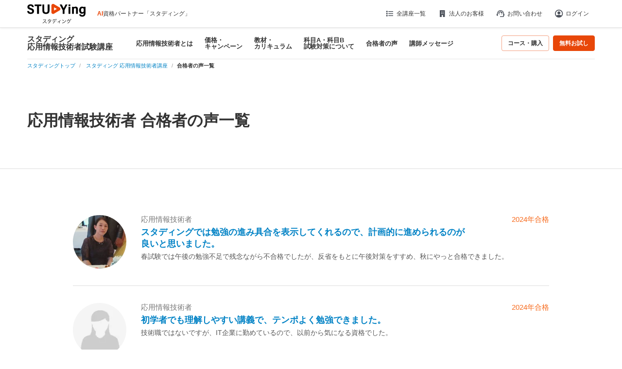

--- FILE ---
content_type: text/html; charset=utf-8
request_url: https://studying.jp/oyojoho/monitors.html?page=8
body_size: 169986
content:
<!DOCTYPE html><html lang="ja"><head><meta charSet="utf-8"/><link rel="preconnect" href="//www.google.com"/><link href="//www.google.com" rel="dns-prefetch"/><link rel="preconnect" href="//www.google-analytics.com"/><link href="//www.google-analytics.com" rel="dns-prefetch"/><link rel="preconnect" href="//www.googletagmanager.com"/><link href="//www.googletagmanager.com" rel="dns-prefetch"/><link rel="preconnect" href="//d2sp4gi8kq98cy.cloudfront.net"/><link href="//d2sp4gi8kq98cy.cloudfront.net" rel="dns-prefetch"/><link rel="preconnect" href="//js.ptengine.jp"/><link href="//js.ptengine.jp" rel="dns-prefetch"/><link rel="preconnect" href="//assets.v2.sprocket.bz"/><link href="//assets.v2.sprocket.bz" rel="dns-prefetch"/><link rel="preconnect" href="https://d2sp4gi8kq98cy.cloudfront.net"/><link href="https://d2sp4gi8kq98cy.cloudfront.net" rel="dns-prefetch"/><meta name="viewport" content="width=1280, initial-scale=0"/><link rel="preload" as="image" href="/assets/img/common/logo_studying_2.svg"/><link rel="preload" as="image" href="/assets/img/icon_sns_facebook_front.svg"/><link rel="preload" as="image" href="/assets/img/icon_sns_x_front.svg"/><link rel="preload" as="image" href="/assets/img/icon_sns_line_front.svg"/><link rel="preload" as="image" href="/assets/img/icon_sns_youtube_front.svg"/><link rel="preload" as="script" fetchPriority="low" href="https://next-cdn.studying.jp/_next/static/chunks/webpack-387e1f8295273aae.js"/><script src="https://next-cdn.studying.jp/_next/static/chunks/fd9d1056-54208227b87055c3.js" async=""></script><script src="https://next-cdn.studying.jp/_next/static/chunks/2117-e4e1033045de5714.js" async=""></script><script src="https://next-cdn.studying.jp/_next/static/chunks/main-app-5294d1645fe5526e.js" async=""></script><script src="https://next-cdn.studying.jp/_next/static/chunks/e37a0b60-57eb15bde63b67d7.js" async=""></script><script src="https://next-cdn.studying.jp/_next/static/chunks/2966-38cb9e8f14879c7e.js" async=""></script><script src="https://next-cdn.studying.jp/_next/static/chunks/5464-0b28897099aabdf8.js" async=""></script><script src="https://next-cdn.studying.jp/_next/static/chunks/7777-df602571279d95bd.js" async=""></script><script src="https://next-cdn.studying.jp/_next/static/chunks/4632-726ed533f8aa59c8.js" async=""></script><script src="https://next-cdn.studying.jp/_next/static/chunks/3934-153cd552b830af66.js" async=""></script><script src="https://next-cdn.studying.jp/_next/static/chunks/6514-053c1fdbf2f1a11d.js" async=""></script><script src="https://next-cdn.studying.jp/_next/static/chunks/5168-3e37b7537187e7af.js" async=""></script><script src="https://next-cdn.studying.jp/_next/static/chunks/9906-2af1814b76279f26.js" async=""></script><script src="https://next-cdn.studying.jp/_next/static/chunks/2294-e8b601fbf29c5b4a.js" async=""></script><script src="https://next-cdn.studying.jp/_next/static/chunks/app/global-error-f3beebd9c1e0fcea.js" async=""></script><script src="https://next-cdn.studying.jp/_next/static/chunks/5979-2a335a232410cfb4.js" async=""></script><script src="https://next-cdn.studying.jp/_next/static/chunks/8132-2e2f7ac9c6da1c30.js" async=""></script><script src="https://next-cdn.studying.jp/_next/static/chunks/app/layout-2e7966cfc26fe908.js" async=""></script><script src="https://next-cdn.studying.jp/_next/static/chunks/app/error-ffa4a591386b0383.js" async=""></script><script src="https://next-cdn.studying.jp/_next/static/chunks/7ce798d6-6f6e22a761e3754e.js" async=""></script><script src="https://next-cdn.studying.jp/_next/static/chunks/3661-2e51327a01e1dd93.js" async=""></script><script src="https://next-cdn.studying.jp/_next/static/chunks/16-5dea6e1dd95c16a4.js" async=""></script><script src="https://next-cdn.studying.jp/_next/static/chunks/5600-2eaf0931a5c4aa2d.js" async=""></script><script src="https://next-cdn.studying.jp/_next/static/chunks/5440-b84dac5a5591b9f6.js" async=""></script><script src="https://next-cdn.studying.jp/_next/static/chunks/1927-2747c1c708e8c992.js" async=""></script><script src="https://next-cdn.studying.jp/_next/static/chunks/8587-27f2eb118a2494f8.js" async=""></script><script src="https://next-cdn.studying.jp/_next/static/chunks/app/(pages)/%5Burl%5D/monitors/page-163598c8a4848d66.js" async=""></script><script src="https://next-cdn.studying.jp/_next/static/chunks/app/not-found-50d439e21452f0c2.js" async=""></script><link rel="preload" href="https://platform.twitter.com/widgets.js" as="script"/><meta property="fb:app_id" content="1511843042478382"/><title>応用情報技術者 合格者の声一覧</title><meta name="description" content="AIが学習をアシストする資格講座。 合格から逆算した学習設計とAI・データ活用で、忙しくても効率的に合格へ。資格試験・スキル取得に特化したオンライン学習サービス。35以上の講座を提供。1月31日までキャンペーン中。"/><meta name="application-name" content="スタディング"/><meta name="keywords" content="スタディング,通勤講座,資格講座,通信講座,中小企業診断士,司法書士,税理士"/><meta name="verify-v1" content="6YFi5y4reh9t6yIf4Aq/LIzzNpFjP9/sV+f6A+5zu+Q="/><link rel="canonical" href="https://studying.jp/oyojoho/monitors.html?page=8"/><meta name="google-site-verification" content="hi-UR2oi71QVPZJQWMAi5KaPWARcXmSXoXkR052UOrM"/><meta property="og:title" content="応用情報技術者 合格者の声一覧"/><meta property="og:description" content="AIが学習をアシストする資格講座。 合格から逆算した学習設計とAI・データ活用で、忙しくても効率的に合格へ。資格試験・スキル取得に特化したオンライン学習サービス。35以上の講座を提供。1月31日までキャンペーン中。"/><meta property="og:url" content="https://studying.jp/oyojoho/monitors.html?page=8"/><meta property="og:site_name" content="スタディング"/><meta property="og:locale" content="ja_JP"/><meta property="og:image" content="https://studying.jp/ogp.png"/><meta property="og:type" content="article"/><meta name="twitter:card" content="summary_large_image"/><meta name="twitter:title" content="応用情報技術者 合格者の声一覧"/><meta name="twitter:description" content="AIが学習をアシストする資格講座。 合格から逆算した学習設計とAI・データ活用で、忙しくても効率的に合格へ。資格試験・スキル取得に特化したオンライン学習サービス。35以上の講座を提供。1月31日までキャンペーン中。"/><meta name="twitter:image" content="https://studying.jp/ogp.png"/><link rel="icon" href="/favicon.ico" sizes="64x64" type="image/x-icon"/><link rel="apple-touch-icon" href="/apple-touch-icon-152x152.png" sizes="152x152" type="image/png"/><script src="https://next-cdn.studying.jp/_next/static/chunks/polyfills-42372ed130431b0a.js" noModule=""></script></head><body><div id="fouc-wrapper" style="visibility:hidden"><script>(self.__next_s=self.__next_s||[]).push(["https://platform.twitter.com/widgets.js",{"id":"CommonJsWidgets"}])</script><header id="header" class="main-header"><div class="main-header__inner"><div class="site-title"><div class="site-title__logo"><a href="/"><img src="/assets/img/common/logo_studying_2.svg" alt="スタディング"/></a></div><div class="site-title__catch"><span style="color:#e94709;font-weight:bold">AI</span>資格パートナー「スタディング」</div></div><div id="header_menu" class="main-header__utility"><ul class="utility-list"><li class="menu-child lineup utility-list__item"><a style="cursor:pointer" class="utility-list__item-link list pullDown"><svg class="mr-1" width="21" height="20" viewBox="0 0 21 20" fill="none" xmlns="http://www.w3.org/2000/svg"><path d="M8.36298 15.1146V13.3854H17.9976V15.1146H8.36298ZM8.36298 10.8646V9.13542H17.9976V10.8646H8.36298ZM8.36298 6.61458V4.88542H17.9976V6.61458H8.36298ZM5.25277 15.8546C4.80999 15.8546 4.43284 15.6969 4.12131 15.3817C3.80964 15.0663 3.65381 14.6872 3.65381 14.2444C3.65381 13.8016 3.81145 13.4244 4.12673 13.1127C4.44214 12.8012 4.82124 12.6454 5.26402 12.6454C5.70679 12.6454 6.08402 12.8031 6.39568 13.1183C6.70721 13.4338 6.86298 13.8128 6.86298 14.2556C6.86298 14.6984 6.70534 15.0756 6.39006 15.3873C6.07478 15.6988 5.69568 15.8546 5.25277 15.8546ZM5.25277 11.6046C4.80999 11.6046 4.43284 11.4469 4.12131 11.1317C3.80964 10.8163 3.65381 10.4372 3.65381 9.99438C3.65381 9.5516 3.81145 9.17437 4.12673 8.86271C4.44214 8.55118 4.82124 8.39542 5.26402 8.39542C5.70679 8.39542 6.08402 8.55306 6.39568 8.86833C6.70721 9.18375 6.86298 9.56285 6.86298 10.0056C6.86298 10.4484 6.70534 10.8256 6.39006 11.1373C6.07478 11.4488 5.69568 11.6046 5.25277 11.6046ZM5.25277 7.35458C4.80999 7.35458 4.43284 7.19694 4.12131 6.88167C3.80964 6.56625 3.65381 6.18715 3.65381 5.74437C3.65381 5.3016 3.81145 4.92437 4.12673 4.61271C4.44214 4.30118 4.82124 4.14542 5.26402 4.14542C5.70679 4.14542 6.08402 4.30306 6.39568 4.61833C6.70721 4.93375 6.86298 5.31285 6.86298 5.75563C6.86298 6.1984 6.70534 6.57563 6.39006 6.88729C6.07478 7.19882 5.69568 7.35458 5.25277 7.35458Z"></path></svg>全講座一覧</a><ul class="pullDownObj "><li><a href="/shindanshi/">中小企業診断士</a></li><li><a href="/engineer/">技術士</a></li><li><a href="/hanbaishi/">販売士</a></li><li><a href="/kikenbutsu/">危険物取扱者</a></li><li><a href="/mental/">メンタルヘルス・マネジメント®検定</a></li><li><a href="/shihou/">司法試験・予備試験</a></li><li><a href="/shoshi/">司法書士</a></li><li><a href="/gyousei/">行政書士</a></li><li><a href="/benrishi/">弁理士</a></li><li><a href="/bijihou/">ビジネス実務法務検定試験®</a></li><li><a href="/chizai/">知的財産管理技能検定®</a></li><li><a href="/johohogo/">個人情報保護士</a></li><li><a href="/sharoushi/">社会保険労務士</a></li><li><a href="/kaikeishi/">公認会計士</a></li><li><a href="/zeirishi/">税理士</a></li><li><a href="/boki/">簿記</a></li><li><a href="/fp/">ＦＰ</a></li><li><a href="/gaimuin/">外務員</a></li><li><a href="/kashikin/">貸金業務取扱主任者</a></li><li><a href="/takken/">宅建士</a></li><li><a href="/mankan/">マンション管理士／管理業務主任者</a></li><li><a href="/chintaikanrishi/">賃貸不動産経営管理士</a></li><li><a href="/kenchikushi/">建築士</a></li><li><a href="/itpassport/">ITパスポート</a></li><li><a href="/sg/">情報セキュリティマネジメント</a></li><li><a href="/kihonjoho/">基本情報技術者</a></li><li><a href="/oyojoho/">応用情報技術者</a></li><li><a href="/itstrategist/">ITストラテジスト</a></li><li><a href="/nw/">ネットワークスペシャリスト</a></li><li><a href="/db/">データベーススペシャリスト</a></li><li><a href="/tech/">スタディングテック</a></li><li><a href="/komuin/">公務員</a></li><li><a href="/toeic/">TOEIC® TEST</a></li><li><a href="/consul/">コンサルタント養成講座</a></li><li><a href="/touroku/">登録販売者</a></li><li><a href="/kangoshi/">看護師国家試験</a></li><li><a href="/hoikushi/">保育士</a></li></ul></li><li class="utility-list__item"><a class="utility-list__item-link corp" href="/corporation/"><svg class="mr-1" width="20" height="20" viewBox="0 0 20 20" fill="none" xmlns="http://www.w3.org/2000/svg"><path d="M5 17V3H15.5V17H11.5V13H9V17H5ZM8 10.5H9.5V9H8V10.5ZM8 7.5H9.5V6H8V7.5ZM11 10.5H12.5V9H11V10.5ZM11 7.5H12.5V6H11V7.5Z"></path></svg>法人のお客様</a></li><li class="utility-list__item"><a class="utility-list__item-link contact" href="https://faq.studying.jp" target="_blank"><svg class="mr-1" width="20" height="20" viewBox="0 0 20 20" fill="none" xmlns="http://www.w3.org/2000/svg"><path d="M9 17V15.5H15.5V9.9375C15.5 8.40972 14.9668 7.10764 13.9004 6.03125C12.834 4.95486 11.5354 4.41667 10.0046 4.41667C8.47375 4.41667 7.17361 4.95486 6.10417 6.03125C5.03472 7.10764 4.5 8.40972 4.5 9.9375V14.6667H3.5C3.0875 14.6667 2.73438 14.5157 2.44063 14.2138C2.14688 13.9118 2 13.5489 2 13.125V11.5833C2 11.2639 2.09028 10.9792 2.27083 10.7292C2.45139 10.4792 2.69444 10.3194 3 10.25L3.0625 9.1875C3.1875 8.3125 3.45139 7.49653 3.85417 6.73958C4.25694 5.98264 4.76736 5.32639 5.38542 4.77083C6.00347 4.21528 6.70826 3.78125 7.49979 3.46875C8.29132 3.15625 9.12465 3 9.99979 3C10.8749 3 11.7069 3.15667 12.4958 3.47C13.2849 3.78319 13.9897 4.21722 14.6104 4.77208C15.2312 5.32681 15.7431 5.97917 16.1458 6.72917C16.5486 7.47917 16.8125 8.29167 16.9375 9.16667L17 10.25C17.2917 10.3194 17.5312 10.4688 17.7188 10.6979C17.9062 10.9271 18 11.1944 18 11.5V13.25C18 13.5556 17.9062 13.8229 17.7188 14.0521C17.5312 14.2813 17.2917 14.4306 17 14.5V15.5C17 15.9125 16.8531 16.2656 16.5594 16.5594C16.2656 16.8531 15.9125 17 15.5 17H9ZM7.75437 11.5C7.54312 11.5 7.36458 11.4285 7.21875 11.2856C7.07292 11.1427 7 10.9656 7 10.7544C7 10.5431 7.07146 10.3646 7.21438 10.2188C7.35729 10.0729 7.53438 10 7.74563 10C7.95688 10 8.13542 10.0715 8.28125 10.2144C8.42708 10.3573 8.5 10.5344 8.5 10.7456C8.5 10.9569 8.42854 11.1354 8.28562 11.2812C8.14271 11.4271 7.96562 11.5 7.75437 11.5ZM12.2544 11.5C12.0431 11.5 11.8646 11.4285 11.7188 11.2856C11.5729 11.1427 11.5 10.9656 11.5 10.7544C11.5 10.5431 11.5715 10.3646 11.7144 10.2188C11.8573 10.0729 12.0344 10 12.2456 10C12.4569 10 12.6354 10.0715 12.7812 10.2144C12.9271 10.3573 13 10.5344 13 10.7456C13 10.9569 12.9285 11.1354 12.7856 11.2812C12.6427 11.4271 12.4656 11.5 12.2544 11.5ZM5.52083 10.4583C5.39583 9.11111 5.78264 7.94792 6.68125 6.96875C7.57986 5.98958 8.7 5.5 10.0417 5.5C11.1806 5.5 12.1701 5.88194 13.0104 6.64583C13.8507 7.40972 14.3333 8.36111 14.4583 9.5C13.2778 9.5 12.2049 9.17708 11.2396 8.53125C10.2743 7.88542 9.52778 7.04167 9 6C8.80556 6.98611 8.40625 7.87153 7.80208 8.65625C7.19792 9.44097 6.4375 10.0417 5.52083 10.4583Z"></path></svg>お問い合わせ</a></li><li class="menu-child user utility-list__item"><div class="pc"><div class="skeleton skeleton-sm skeleton-main-header-pc"></div></div></li></ul></div></div></header><nav class="main-nav--chairTop main-nav"><div class="main-nav__outer"><div class="main-nav__inner"><div class="main-nav__item--chairTop"><div class="main-nav__title"><a class="main-nav__title-inner" href="/oyojoho/">スタディング<br />応用情報技術者試験講座</a></div><ul class="main-nav__list--chairTop"><div class="pc"><div class="skeleton skeleton-sm skeleton-front-chair-menu"></div><div class="skeleton skeleton-sm skeleton-front-chair-menu"></div><div class="skeleton skeleton-sm skeleton-front-chair-menu"></div><div class="skeleton skeleton-sm skeleton-front-chair-menu"></div><div class="skeleton skeleton-sm skeleton-front-chair-menu"></div><div class="skeleton skeleton-sm skeleton-front-chair-menu"></div></div></ul></div><ul class="main-nav__buttons"><div class="pc"><div class="skeleton skeleton-md skeleton-main-nav-btn"></div></div></ul></div></div></nav><style>/*! 0.0 - Reset================================================ */a,abbr,acronym,address,applet,article,aside,audio,b,big,blockquote,body,canvas,caption,center,cite,code,dd,del,details,dfn,div,dl,dt,em,embed,fieldset,figcaption,figure,footer,form,h1,h2,h3,h4,h5,h6,header,hgroup,html,i,iframe,img,ins,kbd,label,legend,li,mark,menu,nav,object,ol,output,p,pre,q,ruby,s,samp,section,small,span,strike,strong,sub,summary,sup,table,tbody,td,tfoot,th,thead,time,tr,tt,u,ul,var,video{margin:0;padding:0;border:0;outline:0;font-size:100%;font-style:inherit;font-weight:inherit;vertical-align:baseline}html{-webkit-box-sizing:border-box;box-sizing:border-box;overflow-y:scroll;-webkit-text-size-adjust:100%;-ms-text-size-adjust:100%}*,:after,:before{-webkit-box-sizing:inherit;box-sizing:inherit}article,aside,details,figcaption,figure,footer,header,hgroup,menu,nav,section{display:block}li,ol,ul{list-style:none}blockquote,q{quotes:none}blockquote:after,blockquote:before,q:after,q:before{content:'';content:none}table{border-collapse:collapse;border-spacing:0}hr{border:0;height:1px;margin-bottom:1.6em}img{-ms-interpolation-mode:bicubic;border:0;height:auto;max-width:100%;vertical-align:middle}html body{color:#333;font-family:'Lucida Grande','Hiragino Kaku Gothic ProN','ヒラギノ角ゴ ProN W3',Meiryo,メイリオ,sans-serif}h1,h2,h3,h4,h5,h6{clear:both;font-weight:400;font-style:normal}b,strong{font-weight:700}small{font-size:75%}big{font-size:125%}address,caption,code,var{font-weight:400;font-style:normal}cite,dfn,em,i{font-style:italic}code,kbd,pre,samp,tt,var{font-family:Inconsolata,monospace;-webkit-hyphens:none;-ms-hyphens:none;hyphens:none}abbr[title]{border-bottom:1px dotted #eaeaea;border-bottom:1px dotted rgba(51,51,51,.1);cursor:help}ins,mark{text-decoration:none}sub,sup{font-size:75%;height:0;line-height:0;position:relative;vertical-align:baseline}sup{bottom:1ex}sub{top:.5ex}.alignleft{display:inline;float:left}.alignright{display:inline;float:right}.aligncenter{display:block;margin-right:auto;margin-left:auto}.le{text-align:left}.ri{text-align:right}.ce{text-align:center}.lbox{float:left}.rbox{float:right}.clear{clear:both}button,input,select,textarea{margin:0;max-width:100%;background-color:#f7f7f7;border-radius:0;font-size:15px;font-size:1.5rem;line-height:1.5;vertical-align:middle}button,input{line-height:normal}input,textarea{background-image:-webkit-linear-gradient(rgba(255,255,255,0),rgba(255,255,255,0));border:1px solid #eaeaea;border:1px solid rgba(51,51,51,.1);color:#707070;color:rgba(51,51,51,.7)}input:focus,textarea:focus{background-color:#eaeaea;border:1px solid #c1c1c1;border:1px solid rgba(51,51,51,.3);color:#333}input:focus,select:focus{outline:2px solid #c1c1c1;outline:2px solid rgba(51,51,51,.3)}button[disabled],input[disabled],select[disabled],textarea[disabled]{cursor:default;opacity:.5}button,input[type=button],input[type=reset],input[type=submit]{-webkit-appearance:button;background-color:#333;border:0;color:#fff;cursor:pointer;font-family:"Noto Sans",sans-serif;font-size:12px;font-size:1.2rem;font-weight:700;padding:.375em 1.5em;text-transform:uppercase}button:focus,button:hover,input[type=button]:focus,input[type=button]:hover,input[type=reset]:focus,input[type=reset]:hover,input[type=submit]:focus,input[type=submit]:hover{background-color:#707070;background-color:rgba(51,51,51,.7);outline:0}input[type=search]{-webkit-appearance:textfield}input[type=search]::-webkit-search-cancel-button,input[type=search]::-webkit-search-decoration{-webkit-appearance:none}button::-moz-focus-inner,input::-moz-focus-inner{border:0;padding:0}input[type=email],input[type=password],input[type=search],input[type=text],input[type=url],textarea{padding:8px .375em;width:75%;font-size:15px;font-size:1.5rem;border:none}input[type=email],input[type=password],input[type=search],input[type=text],input[type=url]{font-size:16px}textarea{overflow:auto;vertical-align:top}input[type=email]:focus,input[type=password]:focus,input[type=search]:focus,input[type=text]:focus,input[type=url]:focus,textarea:focus{outline:0}.post-password-form{position:relative}.post-password-form label{color:#707070;color:rgba(51,51,51,.7);display:block;font-family:"Noto Sans",sans-serif;font-size:12px;font-size:1.2rem;font-weight:700;letter-spacing:.04em;line-height:1.5;text-transform:uppercase}.post-password-form input[type=submit]{padding:.375em;position:absolute;right:0;bottom:0}input[type=checkbox],input[type=radio]{padding:0}.cf:after,.cf:before{content:"\0020";display:block;height:0;visibility:hidden}.cf:after{clear:both}.cf{zoom:1}.font-xxs{font-size:11px!important}.font-xs{font-size:12px!important}.font-sm{font-size:14px!important}.font-md{font-size:18px!important}.font-lg{font-size:24px!important}.font-xl{font-size:28px!important}.font-xxl{font-size:32px!important}.display-1{font-size:28px!important;font-size:1.75rem!important;font-weight:600!important;line-height:32px;line-height:2.32rem}.display-2{font-size:22px!important;font-size:1.375rem!important;font-weight:600!important;line-height:26px;line-height:1.885rem}.display-3{font-size:18px!important;font-size:1.125rem!important;font-weight:600!important;line-height:22px;line-height:1.595rem}.display-4{font-size:14px!important;font-size:.875rem!important;font-weight:600!important;line-height:22px;line-height:1.595rem}.display-5{font-size:12px!important;font-size:.75rem!important;font-weight:600!important;line-height:16px;line-height:1.16rem}.display-6{font-size:11px!important;font-size:.6875rem!important;font-weight:600!important;line-height:13px;line-height:.9425rem}.m-0{margin:0!important}.mt-0,.my-0{margin-top:0!important}.mr-0,.mx-0{margin-right:0!important}.mb-0,.my-0{margin-bottom:0!important}.ml-0,.mx-0{margin-left:0!important}.m-1{margin:.25rem!important}.mt-1,.my-1{margin-top:.25rem!important}.mr-1,.mx-1{margin-right:.25rem!important}.mb-1,.my-1{margin-bottom:.25rem!important}.ml-1,.mx-1{margin-left:.25rem!important}.m-2{margin:.5rem!important}.mt-2,.my-2{margin-top:.5rem!important}.mr-2,.mx-2{margin-right:.5rem!important}.mb-2,.my-2{margin-bottom:.5rem!important}.ml-2,.mx-2{margin-left:.5rem!important}.m-2\.5{margin:.75rem!important}.mt-2\.5,.my-2\.5{margin-top:.75rem!important}.mr-2\.5,.mx-2\.5{margin-right:.75rem!important}.mb-2\.5,.my-2\.5{margin-bottom:.75rem!important}.ml-2\.5,.mx-2\.5{margin-left:.75rem!important}.m-3{margin:1rem!important}.mt-3,.my-3{margin-top:1rem!important}.mr-3,.mx-3{margin-right:1rem!important}.mb-3,.my-3{margin-bottom:1rem!important}.ml-3,.mx-3{margin-left:1rem!important}.m-4{margin:1.25rem!important}.mt-4,.my-4{margin-top:1.25rem!important}.mr-4,.mx-4{margin-right:1.25rem!important}.mb-4,.my-4{margin-bottom:1.25rem!important}.ml-4,.mx-4{margin-left:1.25rem!important}.m-5{margin:1.5rem!important}.mt-5,.my-5{margin-top:1.5rem!important}.mr-5,.mx-5{margin-right:1.5rem!important}.mb-5,.my-5{margin-bottom:1.5rem!important}.ml-5,.mx-5{margin-left:1.5rem!important}.m-6{margin:1.75rem!important}.mt-6,.my-6{margin-top:1.75rem!important}.mr-6,.mx-6{margin-right:1.75rem!important}.mb-6,.my-6{margin-bottom:1.75rem!important}.ml-6,.mx-6{margin-left:1.75rem!important}.m-7{margin:2rem!important}.mt-7,.my-7{margin-top:2rem!important}.mr-7,.mx-7{margin-right:2rem!important}.mb-7,.my-7{margin-bottom:2rem!important}.ml-7,.mx-7{margin-left:2rem!important}.m-8{margin:2.25rem!important}.mt-8,.my-8{margin-top:2.25rem!important}.mr-8,.mx-8{margin-right:2.25rem!important}.mb-8,.my-8{margin-bottom:2.25rem!important}.ml-8,.mx-8{margin-left:2.25rem!important}.m-9{margin:2.5rem!important}.mt-9,.my-9{margin-top:2.5rem!important}.mr-9,.mx-9{margin-right:2.5rem!important}.mb-9,.my-9{margin-bottom:2.5rem!important}.ml-9,.mx-9{margin-left:2.5rem!important}.m-auto{margin:auto!important}.mt-auto,.my-auto{margin-top:auto!important}.mr-auto,.mx-auto{margin-right:auto!important}.mb-auto,.my-auto{margin-bottom:auto!important}.ml-auto,.mx-auto{margin-left:auto!important}.p-0{padding:0!important}.pt-0,.py-0{padding-top:0!important}.pr-0,.px-0{padding-right:0!important}.pb-0,.py-0{padding-bottom:0!important}.pl-0,.px-0{padding-left:0!important}.p-1{padding:.25rem!important}.pt-1,.py-1{padding-top:.25rem!important}.pr-1,.px-1{padding-right:.25rem!important}.pb-1,.py-1{padding-bottom:.25rem!important}.pl-1,.px-1{padding-left:.25rem!important}.p-2{padding:.5rem!important}.pt-2,.py-2{padding-top:.5rem!important}.pr-2,.px-2{padding-right:.5rem!important}.pb-2,.py-2{padding-bottom:.5rem!important}.pl-2,.px-2{padding-left:.5rem!important}.p-2\.5{padding:.75rem!important}.pt-2\.5,.py-2\.5{padding-top:.75rem!important}.pr-2\.5,.px-2\.5{padding-right:.75rem!important}.pb-2\.5,.py-2\.5{padding-bottom:.75rem!important}.pl-2\.5,.px-2\.5{padding-left:.75rem!important}.p-3{padding:1rem!important}.pt-3,.py-3{padding-top:1rem!important}.pr-3,.px-3{padding-right:1rem!important}.pb-3,.py-3{padding-bottom:1rem!important}.pl-3,.px-3{padding-left:1rem!important}.p-4{padding:1.25rem!important}.pt-4,.py-4{padding-top:1.25rem!important}.pr-4,.px-4{padding-right:1.25rem!important}.pb-4,.py-4{padding-bottom:1.25rem!important}.pl-4,.px-4{padding-left:1.25rem!important}.p-5{padding:1.5rem!important}.pt-5,.py-5{padding-top:1.5rem!important}.pr-5,.px-5{padding-right:1.5rem!important}.pb-5,.py-5{padding-bottom:1.5rem!important}.pl-5,.px-5{padding-left:1.5rem!important}.p-6{padding:1.75rem!important}.pt-6,.py-6{padding-top:1.75rem!important}.pr-6,.px-6{padding-right:1.75rem!important}.pb-6,.py-6{padding-bottom:1.75rem!important}.pl-6,.px-6{padding-left:1.75rem!important}.p-7{padding:2rem!important}.pt-7,.py-7{padding-top:2rem!important}.pr-7,.px-7{padding-right:2rem!important}.pb-7,.py-7{padding-bottom:2rem!important}.pl-7,.px-7{padding-left:2rem!important}.p-8{padding:2.25rem!important}.pt-8,.py-8{padding-top:2.25rem!important}.pr-8,.px-8{padding-right:2.25rem!important}.pb-8,.py-8{padding-bottom:2.25rem!important}.pl-8,.px-8{padding-left:2.25rem!important}.p-9{padding:2.5rem!important}.pt-9,.py-9{padding-top:2.5rem!important}.pr-9,.px-9{padding-right:2.5rem!important}.pb-9,.py-9{padding-bottom:2.5rem!important}.pl-9,.px-9{padding-left:2.5rem!important}.gap-1{gap:.25rem!important}.gap-2{gap:.5rem!important}.gap-2\.5{gap:.75rem!important}.gap-3{gap:1rem!important}.gap-4{gap:1.25rem!important}.gap-5{gap:1.5rem!important}.gap-6{gap:1.75rem!important}.gap-7{gap:2rem!important}.d-none{display:none!important}.d-block{display:block!important}.d-flex{display:-webkit-box!important;display:-ms-flexbox!important;display:flex!important}.flex-column{-webkit-box-orient:vertical!important;-webkit-box-direction:normal!important;-ms-flex-direction:column!important;flex-direction:column!important}.d-inline-flex{display:-webkit-inline-box!important;display:-ms-inline-flexbox!important;display:inline-flex!important}.align-items-center{-webkit-box-align:center!important;-ms-flex-align:center!important;align-items:center!important}.justify-content-center{-webkit-box-pack:center!important;-ms-flex-pack:center!important;justify-content:center!important}.flex-0{-webkit-box-flex:0!important;-ms-flex:0 0 auto!important;flex:0 0 auto!important}.flex-fill{-webkit-box-flex:1!important;-ms-flex:1 1 auto!important;flex:1 1 auto!important}.text-danger{color:#c00!important}.text-center{text-align:center!important}.text-right{text-align:right!important}.text-left{text-align:left!important}.font-weight-bold{font-weight:700!important}.lh-1{line-height:1!important}.w-100{width:100%!important}.cursor-pointer{cursor:pointer!important}.block:has(>.w-100){width:100%!important}.block:has(>.block-no-padding){padding:0!important}.block:has(>.block-no-padding-y){padding-block:0!important}.block:has(>.block-no-padding-top){padding-top:0!important}.block:has(>.block-no-padding-bottom){padding-bottom:0!important}.block:has(>.block-no-padding-x){padding-inline:0!important}.badge{border:1px solid transparent;border-radius:.25rem;display:inline-block;font-size:.75rem;font-weight:400;line-height:1;padding:.25em .4em;text-align:center;-webkit-transition:color .15s ease-in-out,background-color .15s ease-in-out,border-color .15s ease-in-out,-webkit-box-shadow .15s ease-in-out;transition:color .15s ease-in-out,background-color .15s ease-in-out,border-color .15s ease-in-out,-webkit-box-shadow .15s ease-in-out;transition:color .15s ease-in-out,background-color .15s ease-in-out,border-color .15s ease-in-out,box-shadow .15s ease-in-out;transition:color .15s ease-in-out,background-color .15s ease-in-out,border-color .15s ease-in-out,box-shadow .15s ease-in-out,-webkit-box-shadow .15s ease-in-out;vertical-align:baseline;white-space:nowrap}.badge-sm{font-size:10px}.badge-danger{background-color:#dc3545;color:#fff}.spinner-overlay{-webkit-box-align:center;-ms-flex-align:center;align-items:center;background:rgba(255,255,255,.7);display:-webkit-box;display:-ms-flexbox;display:flex;height:100vh;-webkit-box-pack:center;-ms-flex-pack:center;justify-content:center;left:0;position:fixed;top:0;width:100vw;z-index:2000}.spinner-border{-webkit-animation:spinner-border .75s linear infinite;animation:spinner-border .75s linear infinite;border:.25rem solid #0366d6;border-bottom-color:#d9d9d9;border-radius:50%;border-right-color:#d9d9d9;display:inline-block;height:2rem;vertical-align:text-bottom;width:2rem}.spinner-border-sm{border-width:.2em;height:1rem;width:1rem}@-webkit-keyframes spinner-border{to{-webkit-transform:rotate(360deg);transform:rotate(360deg)}}@keyframes spinner-border{to{-webkit-transform:rotate(360deg);transform:rotate(360deg)}}.sr-only{border:0;clip:rect(0,0,0,0);height:1px;overflow:hidden;padding:0;position:absolute;white-space:nowrap;width:1px}@media (min-width:768px){.d-md-block{display:block!important}.d-md-none{display:none!important}.font-md-xxs{font-size:11px!important}.font-md-xs{font-size:12px!important}.font-md-sm{font-size:14px!important}.font-md-md{font-size:18px!important}.font-md-lg{font-size:24px!important}.font-md-xl{font-size:28px!important}.font-md-xxl{font-size:32px!important}.m-md-0{margin:0!important}.mt-md-0,.my-md-0{margin-top:0!important}.mr-md-0,.mx-md-0{margin-right:0!important}.mb-md-0,.my-md-0{margin-bottom:0!important}.ml-md-0,.mx-md-0{margin-left:0!important}.m-md-1{margin:.25rem!important}.mt-md-1,.my-md-1{margin-top:.25rem!important}.mr-md-1,.mx-md-1{margin-right:.25rem!important}.mb-md-1,.my-md-1{margin-bottom:.25rem!important}.ml-md-1,.mx-md-1{margin-left:.25rem!important}.m-md-2{margin:.5rem!important}.mt-md-2,.my-md-2{margin-top:.5rem!important}.mr-md-2,.mx-md-2{margin-right:.5rem!important}.mb-md-2,.my-md-2{margin-bottom:.5rem!important}.ml-md-2,.mx-md-2{margin-left:.5rem!important}.m-md-3{margin:1rem!important}.mt-md-3,.my-md-3{margin-top:1rem!important}.mr-md-3,.mx-md-3{margin-right:1rem!important}.mb-md-3,.my-md-3{margin-bottom:1rem!important}.ml-md-3,.mx-md-3{margin-left:1rem!important}.m-md-4{margin:1.25rem!important}.mt-md-4,.my-md-4{margin-top:1.25rem!important}.mr-md-4,.mx-md-4{margin-right:1.25rem!important}.mb-md-4,.my-md-4{margin-bottom:1.25rem!important}.ml-md-4,.mx-md-4{margin-left:1.25rem!important}.m-md-5{margin:1.5rem!important}.mt-md-5,.my-md-5{margin-top:1.5rem!important}.mr-md-5,.mx-md-5{margin-right:1.5rem!important}.mb-md-5,.my-md-5{margin-bottom:1.5rem!important}.ml-md-5,.mx-md-5{margin-left:1.5rem!important}.m-md-6{margin:1.75rem!important}.mt-md-6,.my-md-6{margin-top:1.75rem!important}.mr-md-6,.mx-md-6{margin-right:1.75rem!important}.mb-md-6,.my-md-6{margin-bottom:1.75rem!important}.ml-md-6,.mx-md-6{margin-left:1.75rem!important}.m-md-7{margin:2rem!important}.mt-md-7,.my-md-7{margin-top:2rem!important}.mr-md-7,.mx-md-7{margin-right:2rem!important}.mb-md-7,.my-md-7{margin-bottom:2rem!important}.ml-md-7,.mx-md-7{margin-left:2rem!important}.m-md-8{margin:2.25rem!important}.mt-md-8,.my-md-8{margin-top:2.25rem!important}.mr-md-8,.mx-md-8{margin-right:2.25rem!important}.mb-md-8,.my-md-8{margin-bottom:2.25rem!important}.ml-md-8,.mx-md-8{margin-left:2.25rem!important}.m-md-9{margin:2.5rem!important}.mt-md-9,.my-md-9{margin-top:2.5rem!important}.mr-md-9,.mx-md-9{margin-right:2.5rem!important}.mb-md-9,.my-md-9{margin-bottom:2.5rem!important}.ml-md-9,.mx-md-9{margin-left:2.5rem!important}.mt-md-auto,.my-md-auto{margin-top:auto!important}.mr-md-auto,.mx-md-auto{margin-right:auto!important}.mb-md-auto,.my-md-auto{margin-bottom:auto!important}.ml-md-auto,.mx-md-auto{margin-left:auto!important}.p-md-0{padding:0!important}.pt-md-0,.py-md-0{padding-top:0!important}.pr-md-0,.px-md-0{padding-right:0!important}.pb-md-0,.py-md-0{padding-bottom:0!important}.pl-md-0,.px-md-0{padding-left:0!important}.p-md-1{padding:.25rem!important}.pt-md-1,.py-md-1{padding-top:.25rem!important}.pr-md-1,.px-md-1{padding-right:.25rem!important}.pb-md-1,.py-md-1{padding-bottom:.25rem!important}.pl-md-1,.px-md-1{padding-left:.25rem!important}.p-md-2{padding:.5rem!important}.pt-md-2,.py-md-2{padding-top:.5rem!important}.pr-md-2,.px-md-2{padding-right:.5rem!important}.pb-md-2,.py-md-2{padding-bottom:.5rem!important}.pl-md-2,.px-md-2{padding-left:.5rem!important}.p-md-3{padding:1rem!important}.pt-md-3,.py-md-3{padding-top:1rem!important}.pr-md-3,.px-md-3{padding-right:1rem!important}.pb-md-3,.py-md-3{padding-bottom:1rem!important}.pl-md-3,.px-md-3{padding-left:1rem!important}.p-md-4{padding:1.25rem!important}.pt-md-4,.py-md-4{padding-top:1.25rem!important}.pr-md-4,.px-md-4{padding-right:1.25rem!important}.pb-md-4,.py-md-4{padding-bottom:1.25rem!important}.pl-md-4,.px-md-4{padding-left:1.25rem!important}.p-md-5{padding:1.5rem!important}.pt-md-5,.py-md-5{padding-top:1.5rem!important}.pr-md-5,.px-md-5{padding-right:1.5rem!important}.pb-md-5,.py-md-5{padding-bottom:1.5rem!important}.pl-md-5,.px-md-5{padding-left:1.5rem!important}.p-md-6{padding:1.75rem!important}.pt-md-6,.py-md-6{padding-top:1.75rem!important}.pr-md-6,.px-md-6{padding-right:1.75rem!important}.pb-md-6,.py-md-6{padding-bottom:1.75rem!important}.pl-md-6,.px-md-6{padding-left:1.75rem!important}.p-md-7{padding:2rem!important}.pt-md-7,.py-md-7{padding-top:2rem!important}.pr-md-7,.px-md-7{padding-right:2rem!important}.pb-md-7,.py-md-7{padding-bottom:2rem!important}.pl-md-7,.px-md-7{padding-left:2rem!important}.p-md-8{padding:2.25rem!important}.pt-md-8,.py-md-8{padding-top:2.25rem!important}.pr-md-8,.px-md-8{padding-right:2.25rem!important}.pb-md-8,.py-md-8{padding-bottom:2.25rem!important}.pl-md-8,.px-md-8{padding-left:2.25rem!important}.p-md-9{padding:2.5rem!important}.pt-md-9,.py-md-9{padding-top:2.5rem!important}.pr-md-9,.px-md-9{padding-right:2.5rem!important}.pb-md-9,.py-md-9{padding-bottom:2.5rem!important}.pl-md-9,.px-md-9{padding-left:2.5rem!important}.gap-md-1{gap:.25rem!important}.gap-md-2{gap:.5rem!important}.gap-md-2\.5{gap:.75rem!important}.gap-md-3{gap:1rem!important}.gap-md-4{gap:1.25rem!important}.gap-md-5{gap:1.5rem!important}.gap-md-6{gap:1.75rem!important}.gap-md-7{gap:2rem!important}}.signup-wrapper{background-color:#f8f5ec}.signup-wrapper .signup-container{margin:0 auto;max-width:660px;padding:32px}.signup-wrapper .global_select{-webkit-appearance:none;-moz-appearance:none;appearance:none;background:#fff url("/assets/img/icon_arrow_drop_down.svg") no-repeat right center/24px 24px;border:1px solid #dcdfe6!important;border-radius:4px;color:#555;cursor:pointer;font-size:14px!important;font-weight:400;line-height:1.5;padding:8px}.signup-wrapper input[type=email],.signup-wrapper input[type=password],.signup-wrapper input[type=text]{background-color:#fff;background-image:none;border:1px solid #dcdfe6;border-radius:4px;-webkit-box-sizing:border-box;box-sizing:border-box;color:#555;display:block;font-size:14px;line-height:1.5;margin:15px 0;padding:8px;-webkit-transition:border-color ease-in-out .15s,-webkit-box-shadow ease-in-out .15s;transition:border-color ease-in-out .15s,-webkit-box-shadow ease-in-out .15s;transition:border-color ease-in-out .15s,box-shadow ease-in-out .15s;transition:border-color ease-in-out .15s,box-shadow ease-in-out .15s,-webkit-box-shadow ease-in-out .15s;width:100%}.signup-wrapper input:-webkit-autofill{-webkit-box-shadow:0 0 0 1000px #fff inset;box-shadow:0 0 0 1000px #fff inset}.signup-wrapper .user-oppcheck{background-color:#fff;border:1px solid #ffddc7;border-radius:4px;font-size:14px;line-height:1;margin:24px 0;padding:12px;text-align:center}.signup-wrapper .user-oppcheck input[type=checkbox]{cursor:pointer}.signup-wrapper .suggestion{border:1px solid #dcdfe6;border-bottom-left-radius:4px;border-bottom-right-radius:4px;-webkit-box-shadow:0 .125rem .25rem rgba(0,0,0,.075);box-shadow:0 .125rem .25rem rgba(0,0,0,.075)}.signup-wrapper .suggestion-item{background-color:#fff;cursor:pointer;padding:8px}.signup-wrapper .suggestion-item:hover{background-color:#f6f7f8}.signup-wrapper .mypage-btn{background-color:#e84709;border:none;border-radius:4px;color:#fff;display:inline-block;font-size:16px;padding:8px 16px}.signup-wrapper .mypage-btn:hover{background-color:#c4340a;text-decoration:none}@media (max-width:767px){.signup-wrapper .signup-container{padding:24px}.signup-wrapper .global_select{font-size:16px!important}.signup-wrapper input[type=email],.signup-wrapper input[type=password],.signup-wrapper input[type=text]{font-size:16px}}</style><style>@font-face{font-family:flexslider-icon;font-weight:400;font-style:normal}.flex-container a:focus,.flex-container a:hover,.flex-slider a:focus,.flex-slider a:hover{outline:0}.flex-control-nav,.flex-direction-nav,.slides,.slides>li{margin:0;padding:0;list-style:none}.flex-pauseplay span{text-transform:capitalize}.flexslider{border-radius:4px;margin:0;padding:0;width:100%}.flexslider .slides>li{display:none;-webkit-backface-visibility:hidden}.flexslider .slides img{display:block}.flexslider .slides:after{content:"\0020";display:block;clear:both;visibility:hidden;line-height:0;height:0}html[xmlns] .flexslider .slides{display:block}* html .flexslider .slides{height:1%}.no-js .flexslider .slides>li:first-child{display:block}.flexslider{margin:0;border:none;position:relative;zoom:1;-webkit-border-radius:4px;-moz-border-radius:4px;border-radius:4px;-webkit-box-shadow:'' 0 1px 4px rgba(0,0,0,.2);-moz-box-shadow:'' 0 1px 4px rgba(0,0,0,.2);-o-box-shadow:'' 0 1px 4px rgba(0,0,0,.2);box-shadow:'' 0 1px 4px rgba(0,0,0,.2)}.flexslider .slides{height:280px;zoom:1}.flexslider .slides img{width:100%;height:auto}#block_item .flexslider .slides img{width:auto}.moviejpeg .flexslider .slides img{width:100%}.flexslider .slides img.spacer{width:auto}.flex-viewport{background-color:#fff;max-height:2000px;-webkit-transition:all 1s ease;-moz-transition:all 1s ease;-ms-transition:all 1s ease;-o-transition:all 1s ease;transition:all 1s ease}.loading .flex-viewport{max-height:300px}.carousel li{margin-right:5px}.flex-direction-nav a{text-decoration:none;display:block;width:40px;height:40px;margin:-20px 0 0;position:absolute;top:-300px;z-index:3;overflow:hidden;opacity:0;cursor:pointer;color:rgba(0,0,0,.8);text-shadow:1px 1px 0 rgba(255,255,255,.3);-webkit-transition:all .3s ease-in-out;-moz-transition:all .3s ease-in-out;-ms-transition:all .3s ease-in-out;-o-transition:all .3s ease-in-out;transition:all .3s ease-in-out}.flex-direction-nav a:before{font-family:flexslider-icon;height:40px;display:inline-block;content:url(/assets/img/common/arr_left.png);color:rgba(0,0,0,.8);text-shadow:1px 1px 0 rgba(255,255,255,.3)}.flex-direction-nav a.flex-next:before{content:url(/assets/img/common/arr_right.png)}.flex-direction-nav .flex-prev{left:-50px}.flex-direction-nav .flex-next{right:-50px;text-align:right}.flexslider:hover .flex-direction-nav .flex-prev{opacity:.7;left:10px}.flexslider:hover .flex-direction-nav .flex-prev:hover{opacity:1}.flexslider:hover .flex-direction-nav .flex-next{opacity:.7;right:10px}.flexslider:hover .flex-direction-nav .flex-next:hover{opacity:1}.flex-direction-nav .flex-disabled{opacity:0!important;cursor:default}.flex-pauseplay a{display:block;width:20px;height:20px;position:absolute;bottom:5px;left:10px;opacity:.8;z-index:3;overflow:hidden;cursor:pointer;color:#000}.flex-pauseplay a:before{font-family:flexslider-icon;font-size:20px;display:inline-block;content:'\f004'}.flex-pauseplay a:hover{opacity:1}.flex-pauseplay a.flex-play:before{content:'\f003'}.flex-control-nav{width:100%;position:absolute;bottom:-40px;text-align:center}.flex-control-nav li{float:left;width:13px;display:inline-block;margin:0 3px;zoom:1}.flex-control-paging li a{width:11px;height:11px;display:block;background:#f5f5f5;background:rgba(245,245,245,.5);cursor:pointer;text-indent:-9999px;-webkit-border-radius:20px;-moz-border-radius:20px;border-radius:20px}.flex-control-paging li a:hover{background:#f76b1e;background:rgba(247,107,30,.7)}.flex-control-paging li a.flex-active{background:#f76b1e;background:rgba(247,107,30,.7);cursor:default}.flex-control-thumbs{margin:5px 0 0;position:static;overflow:hidden}.flex-control-thumbs li{width:25%;float:none;margin:0}.flex-control-thumbs img{width:100%;height:auto;display:block;cursor:pointer;-webkit-transition:all 1s ease;-moz-transition:all 1s ease;-ms-transition:all 1s ease;-o-transition:all 1s ease;transition:all 1s ease}.flex-control-thumbs .flex-active{cursor:default}.flex-control-nav li a{color:transparent}@media screen and (max-width:860px){.flex-direction-nav .flex-prev{opacity:1;left:10px}.flex-direction-nav .flex-next{opacity:1;right:10px}}</style><style>.error-message{display:-webkit-box;display:-ms-flexbox;display:flex;-webkit-box-align:center;-ms-flex-align:center;align-items:center;-webkit-box-pack:center;-ms-flex-pack:center;justify-content:center}.error-message .error-message-text{margin-left:4px;font-size:10px}.error-recommendation{margin:56px 0!important}.error-front-campaigns{margin:56px 0!important}.error-studyQA-result,.error-studyQA-search{margin:56px 0}</style><style>.skeleton{-webkit-animation:shine 3s infinite;animation:shine 3s infinite;background:#eaf2fa;background-image:-webkit-gradient(linear,left top,right top,color-stop(0,rgba(255,255,255,0)),color-stop(35%,rgba(255,255,255,0)),color-stop(50%,rgba(255,255,255,.7)),color-stop(65%,rgba(255,255,255,0)),to(rgba(255,255,255,0)));background-image:linear-gradient(90deg,rgba(255,255,255,0) 0,rgba(255,255,255,0) 35%,rgba(255,255,255,.7) 50%,rgba(255,255,255,0) 65%,rgba(255,255,255,0));background-size:200% 100%;border-radius:4px;height:auto;width:100%}@-webkit-keyframes shine{100%{background-position-x:-200%}}@keyframes shine{100%{background-position-x:-200%}}.skeleton-sm{height:16px}.skeleton-md{height:32px}.skeleton-lg{height:48px}.skeleton-text{-webkit-box-align:start;-ms-flex-align:start;align-items:flex-start;display:-webkit-box;display:-ms-flexbox;display:flex;-webkit-box-orient:vertical;-webkit-box-direction:normal;-ms-flex-direction:column;flex-direction:column;-webkit-box-pack:center;-ms-flex-pack:center;justify-content:center;row-gap:8px}.skeleton-text+.skeleton-text{margin-top:.5rem!important}.skeleton-text-medium+.skeleton-text-medium{margin-top:1rem!important}.skeleton-text-contents{-webkit-box-align:start;-ms-flex-align:start;align-items:flex-start;display:-webkit-box;display:-ms-flexbox;display:flex;-webkit-box-orient:vertical;-webkit-box-direction:normal;-ms-flex-direction:column;flex-direction:column;-webkit-box-pack:center;-ms-flex-pack:center;justify-content:center;row-gap:8px}.skeleton-text-contents+.skeleton-text-contents{margin-top:32px!important}.skeleton-text-contents .skeleton-md{margin-bottom:16px;width:30%}.skeleton-text-contents .skeleton-sm:last-of-type{width:40%}.skeleton-text-contents .skeleton-text-wrap{-webkit-box-align:start;-ms-flex-align:start;align-items:flex-start;display:-webkit-box;display:-ms-flexbox;display:flex;-webkit-box-orient:vertical;-webkit-box-direction:normal;-ms-flex-direction:column;flex-direction:column;-webkit-box-pack:center;-ms-flex-pack:center;justify-content:center;row-gap:8px;width:100%}.skeleton-text-contents .skeleton-text-wrap .skeleton:nth-of-type(4n){margin-bottom:24px}.sp .skeleton-text-contents .skeleton-md{width:50%}.skeleton-thumbnai-list{display:-webkit-box;display:-ms-flexbox;display:flex;gap:24px 32px}.skeleton-thumbnai-list .skeleton-thumbnail{-webkit-box-flex:0;-ms-flex:0 0 25%;flex:0 0 25%}.skeleton-thumbnai-list .skeleton-image{height:80%}.skeleton-thumbnai-list .skeleton-text{-webkit-box-align:start;-ms-flex-align:start;align-items:flex-start;display:-webkit-box;display:-ms-flexbox;display:flex;-webkit-box-flex:1;-ms-flex:1 1 75%;flex:1 1 75%;-webkit-box-orient:vertical;-webkit-box-direction:normal;-ms-flex-direction:column;flex-direction:column;-webkit-box-pack:center;-ms-flex-pack:center;justify-content:center;row-gap:8px}.skeleton-thumbnai-list .skeleton-md{margin-bottom:8px;width:30%}.skeleton-thumbnai-list .skeleton-sm:last-of-type{width:40%}.sp .skeleton-thumbnai-list{-webkit-box-orient:vertical;-webkit-box-direction:normal;-ms-flex-direction:column;flex-direction:column}.sp .skeleton-thumbnai-list .skeleton-thumbnail{-webkit-box-flex:0;-ms-flex:0 0 100%;flex:0 0 100%}.sp .skeleton-thumbnai-list .skeleton-image{height:160px;margin:0 auto}.sp .skeleton-thumbnai-list .skeleton-text{-webkit-box-flex:1;-ms-flex:1 1 100%;flex:1 1 100%}.sp .skeleton-thumbnai-list .skeleton-md{width:50%}.skeleton-main-header-pc{min-width:80px}.skeleton-main-header-sp{min-width:120px}.skeleton-main-nav-btn{min-width:100px}.skeleton-main-nav-link{min-width:100px}.skeleton-front-chair-menu{min-width:80px}.skeleton-front-chair-menu+.skeleton-front-chair-menu{margin-left:24px}.pc:has(>.skeleton-front-chair-menu){display:-webkit-box!important;display:-ms-flexbox!important;display:flex!important}.skeleton-recommendation{margin:32px auto!important;max-width:950px}.sp .skeleton-recommendation{padding:2em 15px}.skeleton-hero-headline-btn{min-width:160px}.skeleton-front-campaigns{margin:64px auto!important;max-width:950px}.sp .skeleton-front-campaigns{margin:0 auto!important;padding:2em 15px}.skeleton-studyQA-useful,.skeleton-studyQA-view{display:inline-block;height:12px;width:12px}.skeleton-studyQA-result,.skeleton-studyQA-search{margin:64px 0 0}.sp .skeleton-studyQA-result,.sp .skeleton-studyQA-search{margin:32px 0 0}.skeleton-monitor-block{gap:24px 32px}.skeleton-monitor-block+.skeleton-monitor-block{margin-top:64px}.pc .skeleton-monitor-block .skeleton-thumbnail{-webkit-box-flex:0;-ms-flex:0 0 8%;flex:0 0 8%}.sp .skeleton-monitor-block+.skeleton-monitor-block{margin-top:32px}.skeleton-monitor-block .skeleton-image{-ms-flex-item-align:center;align-self:center;width:110px;height:110px!important;border-radius:50rem}.skeleton-top-main-visual-movie{max-width:120px;margin-top:24px}.skeleton-question-list:nth-of-type(3n){margin-bottom:20px!important}</style><style>.slick-loading .slick-list{background:#fff url('/assets/css/slick/ajax-loader.gif') center center no-repeat}.slick-next,.slick-prev{font-size:0;line-height:0;position:absolute;top:50%;display:block;width:20px;height:20px;padding:0;-webkit-transform:translate(0,-50%);-ms-transform:translate(0,-50%);transform:translate(0,-50%);cursor:pointer;color:transparent;border:none;outline:0;background:0 0}.slick-next:focus,.slick-next:hover,.slick-prev:focus,.slick-prev:hover{color:transparent;outline:0;background:0 0}.slick-next:focus:before,.slick-next:hover:before,.slick-prev:focus:before,.slick-prev:hover:before{opacity:1}.slick-next.slick-disabled:before,.slick-prev.slick-disabled:before{opacity:.25}.slick-next:before,.slick-prev:before{font-size:20px;line-height:1;opacity:.75;color:#fff;-webkit-font-smoothing:antialiased;-moz-osx-font-smoothing:grayscale}.slick-prev{left:-25px}[dir=rtl] .slick-prev{right:-25px;left:auto}.slick-prev:before{content:'←'}[dir=rtl] .slick-prev:before{content:'→'}.slick-next{right:-25px}[dir=rtl] .slick-next{right:auto;left:-25px}.slick-next:before{content:'→'}[dir=rtl] .slick-next:before{content:'←'}.slick-dotted.slick-slider{margin-bottom:30px}.slick-dots{position:absolute;bottom:-25px;display:block;width:100%;padding:0;margin:0;list-style:none;text-align:center}.slick-dots li{position:relative;display:inline-block;width:20px;height:20px;margin:0 5px;padding:0;cursor:pointer}.slick-dots li button{font-size:0;line-height:0;display:block;width:20px;height:20px;padding:5px;cursor:pointer;color:transparent;border:0;outline:0;background:0 0}.slick-dots li button:focus,.slick-dots li button:hover{outline:0}.slick-dots li button:focus:before,.slick-dots li button:hover:before{opacity:1}.slick-dots li button:before{font-size:6px;line-height:20px;position:absolute;top:0;left:0;width:20px;height:20px;content:'•';text-align:center;opacity:.25;color:#000;-webkit-font-smoothing:antialiased;-moz-osx-font-smoothing:grayscale}.slick-dots li.slick-active button:before{opacity:.75;color:#000}</style><style>.slick-slider{position:relative;display:block;box-sizing:border-box;-webkit-user-select:none;-moz-user-select:none;-ms-user-select:none;user-select:none;-webkit-touch-callout:none;-khtml-user-select:none;-ms-touch-action:pan-y;touch-action:pan-y;-webkit-tap-highlight-color:transparent}.slick-list{position:relative;display:block;overflow:hidden;margin:0;padding:0}.slick-list:focus{outline:0}.slick-list.dragging{cursor:pointer;cursor:hand}.slick-slider .slick-list,.slick-slider .slick-track{-webkit-transform:translate3d(0,0,0);-moz-transform:translate3d(0,0,0);-ms-transform:translate3d(0,0,0);-o-transform:translate3d(0,0,0);transform:translate3d(0,0,0)}.slick-track{position:relative;top:0;left:0;display:block;margin-left:auto;margin-right:auto}.slick-track:after,.slick-track:before{display:table;content:''}.slick-track:after{clear:both}.slick-loading .slick-track{visibility:hidden}.slick-slide{display:none;float:left;height:100%;min-height:1px}[dir=rtl] .slick-slide{float:right}.slick-slide img{display:block}.slick-slide.slick-loading img{display:none}.slick-slide.dragging img{pointer-events:none}.slick-initialized .slick-slide{display:block}.slick-loading .slick-slide{visibility:hidden}.slick-vertical .slick-slide{display:block;height:auto;border:1px solid transparent}.slick-arrow.slick-hidden{display:none}</style><style>html body{font-weight:400;word-break:break-all;word-wrap:break-word;overflow-wrap:break-word;-webkit-text-size-adjust:100%}a{color:#0182c5;text-decoration:none;-webkit-transition:all .1s ease-in-out;transition:all .1s ease-in-out}a:hover{text-decoration:underline;color:#0182c5}a:hover img{cursor:pointer;-ms-filter:"alpha(opacity=80)";-moz-opacity:0.8;-khtml-opacity:0.8;opacity:.8;zoom:1;-webkit-transition:all .3s ease-in-out;transition:all .3s ease-in-out}.hidden{display:none}.btn-primary.hero{font-size:16px!important;font-size:1rem!important;font-weight:700!important;line-height:16px;line-height:1rem;-webkit-box-align:center;-ms-flex-align:center;align-items:center;background-color:#e94709;border:1px solid #e94709;border-radius:4px;-webkit-box-shadow:0 2px 4px rgba(0,0,0,.16);box-shadow:0 2px 4px rgba(0,0,0,.16);color:#fff;display:-webkit-inline-box;display:-ms-inline-flexbox;display:inline-flex;-webkit-box-pack:center;-ms-flex-pack:center;justify-content:center;max-width:380px;padding:12px 16px;text-align:center;vertical-align:middle}.btn-primary.hero:hover{background-color:#eb2400;-webkit-box-shadow:0 2px 4px rgba(233,71,9,.5);box-shadow:0 2px 4px rgba(233,71,9,.5);color:#fff;text-decoration:none}.btn-secondary.hero{font-size:16px!important;font-size:1rem!important;font-weight:700!important;line-height:16px;line-height:1rem;-webkit-box-align:center;-ms-flex-align:center;align-items:center;background-color:transparent;border:1px solid #333;border-radius:4px;-webkit-box-shadow:0 2px 4px rgba(125,125,125,.24);box-shadow:0 2px 4px rgba(125,125,125,.24);color:#333;display:-webkit-inline-box;display:-ms-inline-flexbox;display:inline-flex;-webkit-box-pack:center;-ms-flex-pack:center;justify-content:center;max-width:380px;margin:12px 0 0;padding:12px 16px;text-align:center;vertical-align:middle}.btn-secondary.hero:hover{opacity:.7;text-decoration:none}#header.main-header{background-color:#fff;-webkit-box-shadow:0 1px 4px rgba(0,0,0,.1);box-shadow:0 1px 4px rgba(0,0,0,.1);border-bottom:1px solid rgba(0,0,0,.1);position:relative;width:100%;z-index:2}#header.main-header .main-header__inner{-webkit-box-align:center;-ms-flex-align:center;align-items:center;display:-webkit-box;display:-ms-flexbox;display:flex;height:56px;-webkit-box-pack:justify;-ms-flex-pack:justify;justify-content:space-between;margin:0 auto;padding:0 16px;max-width:1200px;min-width:980px}.headStandy{background-color:#ff008b;border-radius:4px;color:#fff;display:inline-block;font-size:12px!important;font-size:.75rem!important;font-weight:700!important;line-height:12px;line-height:.75rem;-webkit-box-flex:0;-ms-flex:0 0 auto;flex:0 0 auto;margin-left:16px;padding:4px 6px}.headPreview{background-color:#008cff;border-radius:4px;color:#fff;display:inline-block;font-size:12px!important;font-size:.75rem!important;font-weight:700!important;line-height:12px;line-height:.75rem;-webkit-box-flex:0;-ms-flex:0 0 auto;flex:0 0 auto;margin-left:16px;padding:4px 6px}#header.main-header .site-title{-webkit-box-align:center;-ms-flex-align:center;align-items:center;display:-webkit-box;display:-ms-flexbox;display:flex;-webkit-box-flex:1;-ms-flex:1 1 auto;flex:1 1 auto}#header.main-header .site-title .site-title__logo{margin-right:24px;width:120px;-webkit-box-flex:0;-ms-flex:0 0 120px;flex:0 0 120px}#header.main-header .site-title .site-title__catch{font-size:12px!important;font-size:.75rem!important;font-weight:400;line-height:12px;line-height:.75rem;-webkit-box-flex:1;-ms-flex:1 1 auto;flex:1 1 auto}.content-divider{border-top:1px solid rgba(0,0,0,.05);margin:0}.chk{position:relative}.chk.bg02:before{background-color:rgba(255,255,255,.5);content:"";display:block;height:100%;position:absolute;width:100%}.chk.bg02 .main-nav{background-color:rgba(255,255,255,.5);-webkit-box-shadow:0 1px 2px rgba(0,0,0,.1);box-shadow:0 1px 2px rgba(0,0,0,.1)}.chk.bg02 .main-nav.is-fixed{background-color:rgba(255,255,255,.9)}.chk.bg02 .main-nav .main-nav__inner{border-bottom:0}.chk.bg03 .main-nav{background-color:rgba(255,255,255,.9);-webkit-box-shadow:0 1px 2px rgba(0,0,0,.1);box-shadow:0 1px 2px rgba(0,0,0,.1)}.chk.bg03 .main-nav .main-nav__inner{border-bottom:0}.chk.hero-bg .main-nav{background-color:rgba(255,255,255,.5);-webkit-box-shadow:0 1px 2px rgba(0,0,0,.1);box-shadow:0 1px 2px rgba(0,0,0,.1)}.chk.hero-bg .main-nav .main-nav__inner{border-bottom:0}.chk.hero-bg .breadcrumb *{color:#fff}.chklabel{background-color:red;color:#fff}#header_menu.main-header__utility{-webkit-box-flex:0;-ms-flex:0 0 auto;flex:0 0 auto}#header_menu.main-header__utility .utility-list{-webkit-box-align:center;-ms-flex-align:center;align-items:center;display:-webkit-box;display:-ms-flexbox;display:flex;-webkit-box-pack:end;-ms-flex-pack:end;justify-content:flex-end}#header_menu.main-header__utility .utility-list .utility-list__item.menu-child{position:relative;z-index:1}#header_menu.main-header__utility .utility-list .utility-list__item.user .utility-list__item-link{-webkit-box-align:center;-ms-flex-align:center;align-items:center;display:-webkit-box;display:-ms-flexbox;display:flex;max-width:160px}#header_menu.main-header__utility .utility-list .utility-list__item.user .username{text-overflow:ellipsis;overflow:hidden;white-space:nowrap}#header_menu.main-header__utility .utility-list .utility-list__item-link{-webkit-box-align:center;-ms-flex-align:center;align-items:center;border-radius:4px;display:-webkit-box;display:-ms-flexbox;display:flex;font-size:12px!important;font-size:.75rem!important;font-weight:400;line-height:13px;line-height:.8125rem;color:inherit;padding:6px 12px;position:relative}#header_menu.main-header__utility .utility-list .utility-list__item-link svg{fill:#4D525B}#header_menu.main-header__utility .utility-list .utility-list__item-link:hover{background-color:#f0f4f9;text-decoration:none}#header_menu.main-header__utility .utility-list .utility-list__item-link:before{font-size:14px!important;font-size:.875rem!important;font-weight:700!important;line-height:14px;line-height:.875rem;margin-right:8px;opacity:.7}#header_menu.main-header__utility .utility-list .utility-list__item-link.login svg.fa-caret-down{display:none}#header_menu.main-header__utility .utility-list .utility-list__item-link.login.pullDown{padding:0 8px}#header_menu.main-header__utility .utility-list .utility-list__item-link.login.pullDown svg.fa-caret-down{display:block;right:0;left:inherit}#header #header_menu li.userButton>a{padding:8px 16px;color:#fff;border:1px solid rgba(250,178,1,.7);border:1px solid #999;border-radius:4px}#header #header_menu li.userButton>a:hover{color:#fff;border-color:#ccc}#header #header_menu li.menu-child .pullDownObj{visibility:hidden;display:-webkit-box;display:-ms-flexbox;display:flex;-ms-flex-wrap:wrap;flex-wrap:wrap;position:absolute;z-index:1;opacity:0;top:34px;left:50%;width:500px;margin-left:-240px;padding:10px;-webkit-box-sizing:border-box;box-sizing:border-box;border-radius:0 0 4px 4px;background:#4a4a4a;-webkit-transition:all .25s ease;transition:all .25s ease;-webkit-box-shadow:0 3px 8px rgba(0,0,0,.25);box-shadow:0 3px 8px rgba(0,0,0,.25)}#header #header_menu li.user .pullDownObj{-webkit-box-orient:vertical;-webkit-box-direction:normal;-ms-flex-direction:column;flex-direction:column;left:50%;width:220px;margin-left:-110px;-webkit-box-sizing:border-box;box-sizing:border-box}#header #header_menu li .pullDownObj::after{content:" ";position:absolute;bottom:100%;left:50%;margin-left:-7px;border-width:7px;border-style:solid;border-color:transparent transparent #4a4a4a transparent}#header #header_menu li.menu-child .pullDownObj.show{visibility:visible!important;opacity:1;top:44px}@media screen and (max-width:1300px){#header #header_menu li.user .pullDownObj{left:0}#header #header_menu li.user .pullDownObj::after{left:76%}}#header #header_menu li.menu-child ul li{width:240px;-webkit-box-sizing:border-box;box-sizing:border-box;font-size:12px}#header #header_menu li.user ul li.usrName{margin-bottom:10px;padding:15px;line-height:1.5;color:#ddd;border-bottom:1px solid #666}#header #header_menu li.user ul li.usrName strong{padding:0 5px;color:#fff}#header #header_menu li.user ul li:nth-child(4){margin-top:10px;padding-top:10px;border-top:1px solid #666}#header #header_menu li.user ul li{width:200px}#header #header_menu li.user ul li a{padding:15px}#header #header_menu li.menu-child ul li a{display:block;position:relative;height:auto;padding:10px;color:#fff;text-align:left;text-decoration:none;vertical-align:middle}#header #header_menu li.menu-child ul li a:hover{color:#fff;background:#ff7f39}#header #site-title{display:table-cell;text-align:center;vertical-align:middle}.lineUp{display:inline-block;position:relative}.lineUp .lineUp__inner{display:inline-block;padding-left:22px;line-height:1}.menu-button{display:block;width:14px;height:30px;position:absolute;left:10px;top:10px}.menu-button i{display:block;width:14px;height:2px;margin:1px 0 0;background:#f5f5f5;position:relative;left:10px;top:12px}.menu-button i:after,.menu-button i:before{content:"";display:block;width:14px;height:2px;background:#f5f5f5;position:absolute}.menu-button i:before{-webkit-transform:translateY(5px);transform:translateY(5px)}.menu-button i:after{-webkit-transform:translateY(-5px);transform:translateY(-5px)}@media screen and (max-width:769px){#header #header_menu li.menu-child>ul{right:calc(100% - 880px)}}#menu_main{display:table;width:100%;min-width:980px;min-width:1100px;padding:0;background:#fff;border:none;border-bottom:1px solid #ececec}#navigation_main{display:table-cell;width:80%;padding:0;text-align:left}#menu_main ul li a{text-decoration:none!important}#navigation_main ul{display:table;width:100%;min-height:59px}#navigation_main ul li{display:table-cell;width:10%;max-width:140px;padding:8px 0;border-top:1px solid #ececec;border-right:1px solid #ececec;text-align:center;vertical-align:middle}#navigation_main li a{display:inline-block;text-align:left;color:#333!important}#navigation_main li:hover{background:#ececec}#navigation_main li:first-child{width:20%;min-width:230px;max-width:352px;margin:0 1px 0 0;padding:0 10px 0 0;background:#fff url("/assets/img/common/bg_header_title.png") no-repeat right center;color:#fff;border:none}#navigation_main li:first-child a{color:#fff!important;font-size:16px;font-size:1.6rem;line-height:1.4}#navigation_sub{width:20%;display:table-cell;text-align:right;vertical-align:middle}#navigation_sub ul{display:table;float:right;width:100%}#navigation_sub li{display:table-cell;width:140px;text-align:center;border-top:1px solid #f76b1d;border-right:1px solid #f76b1d}#navigation_sub li a{display:block;padding:8px 0;color:#fff;background:#f76b1e}#navigation_sub li a{color:#fff!important;background:#f76b1e}#navigation_sub li a:hover{text-decoration:none!important;background:#ff7f39}#navigation_sub li:first-child a{background:#e5580a}#navigation_sub li:first-child a:hover{background:#f96716}.main-nav{background-color:#fff;position:relative;width:100%;z-index:1}.main-nav.is-fixed{border-bottom:1px solid rgba(0,0,0,.1);left:0;position:fixed;top:0}.main-nav.is-fixed .main-nav__inner{border:none}.main-nav .main-nav__outer{padding:0 16px;margin:0 auto;max-width:1200px;min-width:980px}.main-nav .main-nav__inner{-webkit-box-align:center;-ms-flex-align:center;align-items:center;border-bottom:1px solid rgba(0,0,0,.1);display:-webkit-box;display:-ms-flexbox;display:flex;-webkit-box-pack:justify;-ms-flex-pack:justify;justify-content:space-between;padding:16px 0}.main-nav__title{-webkit-box-align:center;-ms-flex-align:center;align-items:center;display:-webkit-box;display:-ms-flexbox;display:flex;-webkit-box-flex:0;-ms-flex:0 1 auto;flex:0 1 auto}.main-nav__item{-webkit-box-align:center;-ms-flex-align:center;align-items:center;display:-webkit-box;display:-ms-flexbox;display:flex;margin-right:16px;-webkit-box-flex:1;-ms-flex:1 1 auto;flex:1 1 auto}.main-nav__title-inner{color:inherit;display:block;font-size:16px!important;font-size:1rem!important;font-weight:700!important;line-height:16px;line-height:1rem;-webkit-box-flex:0;-ms-flex:0 1 auto;flex:0 1 auto;margin:0}.main-nav__title-inner:hover{color:#e94709;text-decoration:none}.main-nav__title-inner a{color:inherit}.main-nav__title-inner a:hover{color:#e94709;text-decoration:none}.main-nav__list-wrap{-webkit-box-align:center;-ms-flex-align:center;align-items:center;display:-webkit-box;display:-ms-flexbox;display:flex;-webkit-box-flex:0;-ms-flex:0 0 auto;flex:0 0 auto}.main-nav__list{-webkit-box-align:center;-ms-flex-align:center;align-items:center;display:-webkit-box;display:-ms-flexbox;display:flex;-webkit-box-flex:0;-ms-flex:0 0 auto;flex:0 0 auto}.main-nav__list .main-nav__list-item{font-size:13px!important;font-size:.8125rem!important;font-weight:700!important;line-height:13px;line-height:.8125rem;margin-right:24px}.main-nav__list .main-nav__list-item a{color:inherit}.main-nav__list .main-nav__list-item a:hover{color:#e94709;text-decoration:none}.main-nav__item--chairTop{display:-webkit-box;display:-ms-flexbox;display:flex;-webkit-box-align:center;-ms-flex-align:center;align-items:center;-webkit-box-flex:1;-ms-flex:1 1 auto;flex:1 1 auto;min-height:32px}.main-nav__list--chairTop{-webkit-box-align:center;-ms-flex-align:center;align-items:center;display:-webkit-box;display:-ms-flexbox;display:flex;-webkit-box-flex:0;-ms-flex:0 0 auto;flex:0 0 auto;margin:0 0 0 48px}.main-nav__list--chairTop .main-nav__list-item--chairTop{font-size:13px!important;font-size:.8125rem!important;font-weight:700!important;line-height:13px;line-height:.8125rem;margin-left:24px}.main-nav__list--chairTop .main-nav__list-item--chairTop a{color:inherit}.main-nav__list--chairTop .main-nav__list-item--chairTop a:hover{color:#e94709;text-decoration:none}.main-nav__list--chairTop .main-nav__list-item--chairTop:first-child{margin-left:0}.main-nav__buttons{-webkit-box-align:center;-ms-flex-align:center;align-items:center;display:-webkit-box;display:-ms-flexbox;display:flex;-webkit-box-flex:0;-ms-flex:0 0 auto;flex:0 0 auto;margin:0 0 0 24px}.main-nav__buttons .main-nav__buttons-item a{border-radius:4px;color:inherit;display:block;font-size:12px!important;font-size:.75rem!important;font-weight:700!important;line-height:12px;line-height:.75rem;line-height:30px;padding:0 12px}.main-nav__buttons .main-nav__buttons-item a:hover{text-decoration:none}.main-nav__buttons .main-nav__buttons-item:first-child a{border:1px solid rgba(232,71,9,.5)}.main-nav__buttons .main-nav__buttons-item:first-child a:hover{background-color:#fff;border-color:#e84709;-webkit-box-shadow:0 1px 2px rgba(0,0,0,.16);box-shadow:0 1px 2px rgba(0,0,0,.16)}.main-nav__buttons .main-nav__buttons-item:last-child a{background-color:#e84709;border:1px solid #e84709;color:#fff;margin-left:8px}.main-nav__buttons .main-nav__buttons-item:last-child a:hover{background-color:#eb2400;-webkit-box-shadow:0 1px 2px rgba(233,71,9,.5);box-shadow:0 1px 2px rgba(233,71,9,.5)}@media screen and (max-width:1080px){.main-nav__buttons .main-nav__buttons-item a{padding:0 8px}.main-nav__list--chairTop{margin-left:24px}.main-nav__list--chairTop .main-nav__list-item--chairTop{margin-left:16px}.main-nav__buttons{margin-left:16px}}#breadcrumb{float:left;clear:both;margin:10px 35px;font-size:12px;font-size:1.2rem}#breadcrumb ul li{display:inline;padding:0 15px 0 0}#breadcrumb ul li a{padding:0 15px 0 0}.breadcrumb-container{padding:8px 0;position:relative}.breadcrumb-container .breadcrumb{-webkit-box-align:center;-ms-flex-align:center;align-items:center;display:-webkit-box;display:-ms-flexbox;display:flex;margin:0 auto;padding:0 16px;max-width:1200px;min-width:980px}.breadcrumb-container .breadcrumb .breadcrumb-item{font-size:11px!important;font-size:.6875rem!important;font-weight:400;line-height:11px;line-height:.6875rem}.breadcrumb-container .breadcrumb .breadcrumb-item+.breadcrumb-item::before{content:"/";display:inline-block;opacity:.5;padding-right:.5rem;padding-left:.5rem}.bg02 .breadcrumb-container a{color:inherit}.socialBlock{width:980px;margin:12px auto 0;-webkit-box-sizing:inherit;box-sizing:inherit}#socialBtn{display:-webkit-box;display:-ms-flexbox;display:flex;-webkit-box-pack:end;-ms-flex-pack:end;justify-content:flex-end;padding:0 0 0 2px;line-height:0}#socialBtn .fb{width:166px;height:22px}#socialBtn .x{width:74px;height:22px;margin-left:4px}#socialBtn .gl{width:76px;height:22px}#socialBtn .ln{width:86px;height:22px}.news-info{-webkit-box-align:center;-ms-flex-align:center;align-items:center;display:-webkit-box;display:-ms-flexbox;display:flex;-webkit-box-pack:justify;-ms-flex-pack:justify;justify-content:space-between;width:980px;margin:0 auto;padding:0 15px}.news-detail-date{display:-webkit-box;display:-ms-flexbox;display:flex;-webkit-box-flex:0;-ms-flex:0 0 auto;flex:0 0 auto;margin:12px auto 0 0}.news-detail-date__label{font-size:12px!important;font-size:.75rem!important;font-weight:700!important;background:#333;color:#fff;display:inline-block;line-height:24px;padding:0 12px}.news-detail-date__label.commendationType1{background:#ff8b0f}.news-detail-date__date{font-size:13px!important;font-size:.8125rem!important;font-weight:400;display:inline-block;line-height:24px;margin:0 0 0 12px}.facebook_box{display:block;width:840px;height:300px;margin:10px 70px 20px 70px;overflow:hidden;border:0 solid #f4f4e8;background:#f4f4e8}#footer{background-color:#f8f9fa;font-size:13px!important;font-size:.8125rem!important;font-weight:400;line-height:17px;line-height:1.0625rem;margin:0 auto;padding:32px 0}#footer a{color:#666;line-height:1.5;text-decoration:none}#footer a:hover{color:#111}#footer .footer-inner{padding:0 16px;margin:0 auto;max-width:1200px;min-width:980px}#footer .footer-container{-webkit-box-align:start;-ms-flex-align:start;align-items:flex-start;display:-webkit-box;display:-ms-flexbox;display:flex;-ms-flex-wrap:wrap;flex-wrap:wrap;-webkit-box-pack:justify;-ms-flex-pack:justify;justify-content:space-between}#footer .footer-container+.footer-applink-container{margin-top:40px}#footer .footer-container_block--firstCol{-webkit-box-flex:0;-ms-flex:0 0 48%;flex:0 0 48%}#footer .footer-container_block--secondCol{-webkit-box-flex:0;-ms-flex:0 0 28%;flex:0 0 28%}#footer .footer-container_block--thirdCol{-webkit-box-flex:0;-ms-flex:0 0 20%;flex:0 0 20%}#footer .footer-link-container{font-size:13px!important;font-size:.8125rem!important;font-weight:400;line-height:13px;line-height:.8125rem}#footer .footer-link-container+.footer-link-container{margin-top:36px}#footer .footer-link-container dt{font-weight:700;margin-bottom:16px}#footer .footer-link-container .footer-link-container__banner{-webkit-box-align:center;-ms-flex-align:center;align-items:center;display:-webkit-box;display:-ms-flexbox;display:flex}#footer .footer-link-container .footer-link-container__banner figure{margin:0}#footer .footer-link-container .footer-link-container__banner figure img{height:48px;margin-right:16px;width:auto}#footer .footer-linklist .footer-linklist__item{margin-bottom:8px}#footer .footer-linklist .footer-linklist__item:last-child{margin:0}#footer .footer-linklist.footer-linklist--course{-webkit-box-align:start;-ms-flex-align:start;align-items:flex-start;display:-webkit-box;display:-ms-flexbox;display:flex;-ms-flex-wrap:wrap;flex-wrap:wrap;-webkit-box-pack:justify;-ms-flex-pack:justify;justify-content:space-between}#footer .footer-linklist.footer-linklist--course .footer-linklist__item{-webkit-box-flex:1;-ms-flex:1 0 44%;flex:1 0 44%}#footer_address{text-align:center}#footer_address-outer{color:#666;font-size:12px!important;font-size:.75rem!important;font-weight:400;line-height:12px;line-height:.75rem;margin:40px auto 0;padding:0 16px 0;max-width:1200px;min-width:980px}#footer_address-outer .footer_address{-webkit-box-align:center;-ms-flex-align:center;align-items:center;display:-webkit-box;display:-ms-flexbox;display:flex;-webkit-box-pack:justify;-ms-flex-pack:justify;justify-content:space-between;border-top:1px solid #ddd;padding:16px 0 0}#footer_address-outer .footer-address-inner{-webkit-box-align:center;-ms-flex-align:center;align-items:center;display:-webkit-box;display:-ms-flexbox;display:flex;-webkit-box-flex:1;-ms-flex:1 1 auto;flex:1 1 auto}#footer_address-outer .footer-address-inner address{margin-right:24px;white-space:nowrap}#footer_address-outer .footer-address-list{display:-webkit-box;display:-ms-flexbox;display:flex}#footer_address-outer .footer-address-list li+li{margin:0 0 0 16px}.footer-utility-container{-webkit-box-align:center;-ms-flex-align:center;align-items:center;display:-webkit-box;display:-ms-flexbox;display:flex;-webkit-box-flex:0;-ms-flex:0 0 auto;flex:0 0 auto;-webkit-box-pack:end;-ms-flex-pack:end;justify-content:flex-end;text-align:right;margin-left:24px}.footer-social-container{-webkit-box-align:center;-ms-flex-align:center;align-items:center;display:-webkit-box;display:-ms-flexbox;display:flex;margin-left:24px}.footer-social-container li+li{margin:0 0 0 16px}@media screen and (max-width:1080px){#footer_address-outer .footer-address-inner address{margin-right:16px}#footer_address-outer .footer-address-list li+li{margin:0 0 0 12px}#footer_address-outer .footer-utility-container{margin-left:24px}#footer_address-outer .footer-social-container{margin-left:12px}#footer_address-outer .footer-social-container li+li{margin:0 0 0 4px}}#changeua{-webkit-box-align:center;-ms-flex-align:center;align-items:center;display:-webkit-box;display:-ms-flexbox;display:flex}#changeua li{padding-right:5px;color:#999}#changeua li.uaSp{padding-left:10px;border-left:1px solid #ddd}#changeua li.uaSp a{color:inherit;text-decoration:underline}#footer .nolink{border-bottom:1px solid rgba(0,0,0,.2);display:inline-block;text-decoration:none}#footer .nolink a.nolink:hover{text-decoration:none}#footer .f-icon--external-link{position:relative}#footer .f-icon--external-link:after{content:"";background:transparent url("/assets/img/icon_black_external-link-alt-solid.svg") no-repeat center center/contain;height:13px;right:-18px;opacity:.5;position:absolute;top:50%;-webkit-transform:translateY(-50%);transform:translateY(-50%);width:13px}#footer .f-icon{height:28px;opacity:.5;width:28px}#footer .f-icon:hover{opacity:1}.cf:after,.cf:before{content:"\0020";display:block;height:0;visibility:hidden}.cf:after{clear:both}.cf{zoom:1}#page_top{position:fixed;bottom:20px;right:20px;font-size:24px;z-index:9999}#page_top a{-moz-opacity:0.5;opacity:.5;background:#666;text-decoration:none;color:#fff;width:50px;padding:5px 0;text-align:center;display:block;border-radius:5px}#page_top a:hover{text-decoration:none;background:#999}#alpha-inner:after,#beta-inner:after,#content:after,#footer:after,#gamma-inner:after,#header-inner:after,#header:after{content:" ";display:block;visibility:hidden;clear:both;height:.1px;font-size:.1em;line-height:0}#header-nav-inner{position:relative;width:875px;margin:0 auto}#eyeCatchType ul.bxslider-image li img{overflow:auto}ul.menu-content{float:right;padding-left:1px;height:5em}#header .menu-content li{float:left;border:1px solid #999;margin-left:-1px;width:7em;height:80%;padding:3px 1px;text-align:center}#header .menu-content li a{display:block}li.design-type1{font-weight:700}li.design-type2{background-color:#0abce5}#navigation_main li.design-type2 a{color:#fff}#navigation_main li.design-type2:hover a{color:#333}div#header-breadcrumb{float:left}#main .block{width:980px;margin:0 auto;padding:30px 15px 20px 15px;-webkit-box-sizing:inherit;box-sizing:inherit}.hero-container{-webkit-box-align:center;-ms-flex-align:center;align-items:center;display:-webkit-box;display:-ms-flexbox;display:flex;position:relative}.hero-container .hero-container__inner{-webkit-box-align:center;-ms-flex-align:center;align-items:center;display:-webkit-box;display:-ms-flexbox;display:flex;-webkit-box-pack:justify;-ms-flex-pack:justify;justify-content:space-between;margin:0 auto;position:relative;-webkit-box-flex:1;-ms-flex-positive:1;flex-grow:1}.hero-container .hero-headline{-ms-flex-item-align:center;align-self:center;-webkit-box-flex:1;-ms-flex:1 0 auto;flex:1 0 auto;max-width:468px}.hero-container .hero-headline .hero-headline__title{font-size:40px!important;font-size:2.5rem!important;font-weight:700!important;line-height:44px;line-height:2.75rem;font-family:"Noto Sans JP",sans-serif!important;margin-bottom:32px}.hero-container .hero-headline .hero-headline__title small{display:block;font-weight:400;margin-top:8px}.hero-container .hero-headline .hero-headline__txt{font-size:18px!important;font-size:1.125rem!important;font-weight:400;line-height:24px;line-height:1.5rem;margin-bottom:16px}.hero-container .hero-headline .hero-headline__btn{-webkit-box-align:stretch;-ms-flex-align:stretch;align-items:stretch;display:-webkit-inline-box;display:-ms-inline-flexbox;display:inline-flex;-ms-flex-wrap:wrap;flex-wrap:wrap;-webkit-box-orient:vertical;-webkit-box-direction:normal;-ms-flex-direction:column;flex-direction:column;margin:24px 0 0}.hero-container .hero-img{-webkit-box-flex:1;-ms-flex:1 1 auto;flex:1 1 auto;text-align:center;position:relative;max-width:700px}.hero-container .hero-img img{margin:0 auto;width:auto}.hero-container .main_visual_textarea__aboutarea{margin-top:40px}.hero-container .hero-container__cm-mv-outer{width:100%;background:#eceaeb}.hero-container .hero-container__cm-mv{display:none;max-width:1920px;margin:0 auto}.hero-container .hero-container__cm-mv img{max-width:100%;height:auto}.align0 .hero-container__inner .hero-img{margin:0 0 0 32px}.align1 .hero-container__inner{-webkit-box-align:center;-ms-flex-align:center;align-items:center;-webkit-box-orient:vertical;-webkit-box-direction:normal;-ms-flex-direction:column;flex-direction:column}.align1 .hero-container__inner .hero-img{-webkit-box-flex:0;-ms-flex:0 0 auto;flex:0 0 auto;margin:48px 0 0;width:700px}.align1 .hero-container__inner .hero-headline .hero-headline__btn{display:-webkit-box;display:-ms-flexbox;display:flex;-webkit-box-orient:horizontal;-webkit-box-direction:normal;-ms-flex-direction:row;flex-direction:row;-webkit-box-pack:center;-ms-flex-pack:center;justify-content:center}.align1 .hero-container__inner .btn-primary.hero,.align1 .hero-container__inner .btn-secondary.hero{max-width:260px}.align1 .hero-container__inner .btn-secondary.hero{margin:0 0 0 16px}.align2 .hero-container__inner{-webkit-box-orient:horizontal;-webkit-box-direction:reverse;-ms-flex-direction:row-reverse;flex-direction:row-reverse;-webkit-box-pack:end;-ms-flex-pack:end;justify-content:flex-end}.align2 .hero-container__inner .hero-img{margin:0 72px 0 0}.align2 .hero-container__inner .hero-headline{-webkit-box-flex:0;-ms-flex:0 0 auto;flex:0 0 auto}.hero-img__badge{-webkit-box-align:center;-ms-flex-align:center;align-items:center;background-color:rgba(18,103,201,.98);border:4px solid rgba(0,0,0,.1);border-radius:100px;-webkit-box-shadow:0 1px 4px rgba(0,0,0,.25);box-shadow:0 1px 4px rgba(0,0,0,.25);height:100px;width:100px;color:#fff;display:-webkit-box;display:-ms-flexbox;display:flex;font-size:20px;font-weight:700;-webkit-box-pack:center;-ms-flex-pack:center;justify-content:center;line-height:1.25;position:absolute;right:40px;text-align:center;text-shadow:0 1px 2px rgba(0,0,0,.5);top:-40px}.hero-img__badge.layout-vertical{right:0}.top-hero-container{border:none;background:#f0f0e8}.top-hero-container .main-visual{width:100%;min-width:980px}.top-hero-container .hero-headline{margin:-20px 0 0}.top-hero-container .hero-headline .hero-headline__title{margin:0 0 32px;line-height:1!important}.top-hero-container .hero-headline .hero-headline__txt{font-size:13px!important;font-size:.8125rem!important;font-weight:700!important;line-height:26px;line-height:1.625rem;margin:0 0 32px}.top-hero-container .hero-headline .hero-headline__feature-wrap{margin:0 0 32px}.top-hero-container .hero-headline .hero-headline__feature{font-size:15px!important;font-size:.9375rem!important;font-weight:700!important;-webkit-box-align:center;-ms-flex-align:center;align-items:center;display:-webkit-box;display:-ms-flexbox;display:flex;margin:0 0 12px}.top-hero-container .hero-headline .hero-headline__feature:before{content:"";display:inline-block;margin:0 8px 0 0;height:26px;width:26px}.top-hero-container .hero-headline .hero-headline__feature--pen:before{background:url("/assets/img/icon_orange_pencil.svg") no-repeat center center/contain}.top-hero-container .hero-headline .hero-headline__feature--stepup:before{background:url("/assets/img/icon_orange_stepup.svg") no-repeat center center/contain}.top-hero-container .hero-headline .hero-headline__feature--tool:before{background:url("/assets/img/icon_orange_tool.svg") no-repeat center center/contain}.top-hero-container .hero-img{-webkit-box-flex:0;-ms-flex:0 0 700px;flex:0 0 700px}#main #top_main_visual #top_main_movie{width:100%;height:800px;background-image:url("/assets/img/common/meshb.png")}@media screen and (max-width:1422px){#main #top_main_visual #top_main_movie video{height:100%}}@media screen and (min-width:1422px){#main #top_main_visual #top_main_movie video{width:100%}}#main .top_main_visual_textarea{display:block;position:absolute;color:#fff;font-size:18px;font-size:1.8rem;line-height:2;text-align:center;z-index:0;right:0;text-shadow:0 0 10px rgba(0,0,0,.7);top:80px;padding:100px 15px 20px 15px}#main #top_main_movie .top_main_visual_textarea{padding:200px 15px 20px 15px}#main .top_main_visual_textarea h2{font-size:36px;font-size:3.6rem;line-height:1;font-weight:400;margin:0 0 5% 0;padding:0}#main .top_main_visual_textarea .btn_orange{display:table;width:350px;height:48px;margin:30px auto 30px auto;font-size:18px;font-size:1.8rem;text-shadow:none}#main .top_main_visual_textarea .btn_orange a{position:relative;display:table-cell;vertical-align:middle;text-align:center;text-decoration:none;background:#f76b1e;color:#fff}#main .top_main_visual_textarea .btn_orange a:hover{background:#ff7f39}#main .top_main_visual_textarea .btn_orange a:after{position:absolute;right:20px;content:"\3e"}#main #main_visual .flex-control-nav{position:absolute;width:100px;height:30px;top:95%;left:90%;text-align:right}#main #main_visual .flex-direction-nav a{top:-280px}#main #main_visual .flex-control-nav li{float:left;width:13px;display:inline-block;margin:0 3px;zoom:1}#main #main_visual .flex-control-paging li a:hover{background:#f76b1e;background:rgba(247,107,30,.7)}#main #main_visual .flex-control-paging li a.flex-active{background:#f76b1e;background:#f76b1e;cursor:default}#main #main_visual .flex-control-paging li a{width:11px;height:11px;display:block;background:#f5f5f5;background:rgba(245,245,245,.75);cursor:pointer;text-indent:-9999px;-webkit-box-shadow:none;-o-box-shadow:none;box-shadow:none;border-radius:20px}#main #main_visual .flex-viewport{height:550px!important}#main #main_visual .flex-control-nav{bottom:10px}#main #main_visual li{position:relative}#main #main_visual #main_movie{width:100%;height:550px;background-image:url("/assets/img/common/meshb.png")}@media screen and (max-width:1422px){#main #main_visual #main_movie video{height:100%}}@media screen and (min-width:1422px){#main #main_visual #main_movie video{width:100%}}#main .main_visualBox{background-size:cover!important}#main .main_visualBox:after,#main .main_visualBox:before{content:"";display:table}#main .main_visualBox__inner{max-width:1280px;margin:40px auto;text-align:right;border:1px solid rgba(74,144,226,.2)}#main .main_visual_textarea{display:inline-block;width:500px;position:absolute;font-size:18px;font-size:1.8rem;line-height:2;text-align:center;top:80px;right:40px;padding:40px 15px 20px 15px;background-color:rgba(255,255,255,.8);color:#444;border-radius:10px}@media screen and (max-width:1200px){#main .main_visual_textarea{top:20px}}#main .main_visual_textarea h2{font-size:36px;font-size:3.6rem;line-height:1.5;font-weight:400;margin:0 0 5% 0;padding:0}#main .main_visual_textarea h2 small{display:block;margin-top:20px}.LP-priceTag{padding:10px 0;background:url("/web/img/icn-yen.png") no-repeat left center;background-size:24px}.priceTag{font-weight:700;line-height:1.6;margin:24px 0 0 42px;display:inline-block;text-align:left;font-size:16px;position:relative}.priceTag::before{display:block;content:"";width:56px;height:60px;background:url("/web/img/icn-pricetag.svg") no-repeat 0 0;background-size:45px auto;position:absolute;left:-48px;top:-4px}#main .main_visual_textarea .btn_orange{display:table;width:280px;height:58px;margin:20px auto;font-size:18px}#main .main_visual_textarea .btn_orange a{position:relative;display:table-cell;vertical-align:middle;text-align:center;text-decoration:none;background:#f76b1e;color:#fff!important}#main .main_visual_textarea .btn_orange a:hover{background:#ff7f39;text-decoration:none!important}#main .main_visual_textarea .btn_orange a:after{position:absolute;right:20px;content:"\3e"}.main_visual_textarea__aboutlink:hover{text-decoration:none}div#eyeCatchType{margin:0 10px}ul.bxslider-image li,ul.bxslider-movie li{text-align:center}div.bx-viewport ul,div.bx-viewport ul li{margin:0;padding:0;text-align:center;text-align:-webkit-center}div.bx-viewport ul li img{max-height:600px;height:100%}.box-inner.image{background-repeat:no-repeat;background-position:center center;background-size:100%;height:100%}div.image div#box-content{border-color:transparent}div.background div#box-content{background:rgba(0,0,0,0)}.category{margin:5px;padding:5px}.category h1{background-color:#eab909}.qa{margin:5px;padding:5px}.question{background-color:#effdce}div.question span{float:right}#main img.spacer{display:none}.notfound{width:800px;margin:120px auto 160px;color:#333;text-align:center}.notfound h1{margin-bottom:30px;font-size:140px;font-weight:700;font-family:'Open Sans Condensed',sans-serif;color:#ccc;line-height:1}.notfound h2{margin-bottom:40px;font-size:28px;font-weight:700;color:#4a4a4a}.notfound br.mobileOnly{display:none}.notfound .btn_set{margin:40px auto 0}.notfound .btn_set a{display:inline-block;margin:0;padding:16px 24px;color:#fff;border-radius:4px;background-color:#f76b1e}.notfound .btn_set a:hover{text-decoration:none;background-color:#ef4900}.notfound .btn_set_secondary{margin-top:60px;padding-top:40px;border-top:1px solid #eee}.notfound .btn_set_secondary a{display:inline-block;padding:10px 24px;border-radius:100px;background-color:#eaeaea}.campaign{width:800px;margin:90px auto;padding:190px 0 0;font-size:16px;text-align:center;color:#333;background-image:url("/assets/img/common/bg_nocampaign.svg");background-repeat:no-repeat;background-position:center top;background-size:180px 180px}.campaign h2{margin:30px 0 40px;font-size:28px;font-weight:700;color:#4a4a4a}.campaign .btn_set{margin:40px auto 0}.campaign .btn_set a{display:inline-block;margin:0;padding:16px 24px;color:#fff;border-radius:4px;background-color:#f76b1e}.campaign .btn_set a:hover{text-decoration:none;background-color:#ef4900}.campaign .btn_set_secondary{margin-top:60px;padding-top:40px;border-top:1px solid #eee}.campaign .btn_set_secondary a{padding:10px 24px;border-radius:100px;background-color:#eaeaea}.coupon{width:980px;margin:60px auto}.coupon .coupon_lead{display:-webkit-box;display:-ms-flexbox;display:flex;-webkit-box-align:top;-ms-flex-align:top;align-items:top;margin-bottom:40px}.coupon_lead .imgBox{width:45%;margin-right:40px}.coupon_lead .imgBox img{-webkit-box-shadow:0 1px 4px 0 rgba(0,0,0,.25);box-shadow:0 1px 4px 0 rgba(0,0,0,.25)}.coupon_lead .txtBox dt{margin-bottom:24px;font-size:24px;font-weight:700}#main .coupon_lead .txtBox h4{margin-bottom:8px;font-size:13px;font-weight:700;color:#999}.coupon_lead .txtBox .coupon_description{margin:0 0 24px;font-size:18px}.coupon_lead .txtBox dd>ul{margin:0 0 24px;padding-left:26px;font-size:16px}.coupon_lead .txtBox dd>ul li{margin:4px 0;list-style:disc}.coupon_lead .txtBox dd ul.detail_link{margin:0;padding-left:0}.coupon_lead .txtBox dd ul.detail_link li{list-style:none;font-size:14px;display:-webkit-box;display:-ms-flexbox;display:flex;-webkit-box-align:center;-ms-flex-align:center;align-items:center}.coupon_lead .txtBox dd ul.detail_link li svg{margin-right:4px}.coupon_lead .txtBox dd ul.detail_link li a{line-height:1}.coupon_spec{background-color:#fafafa}.coupon_spec::after,.coupon_spec::before{display:table;content:""}.coupon_spec dl{display:-webkit-box;display:-ms-flexbox;display:flex;-ms-flex-wrap:wrap;flex-wrap:wrap;-webkit-box-pack:justify;-ms-flex-pack:justify;justify-content:space-between;margin:16px;padding-bottom:16px;border-bottom:1px solid #ddd}.coupon_spec dl:last-of-type{padding-bottom:0;border-bottom:0}.coupon_spec dt{width:120px;font-weight:700}.coupon_spec dd{width:85%}.coupon_spec dd ul{margin-top:16px;padding-left:24px}.coupon_spec dd ul li{margin:4px 0;list-style:disc}#main .coupon .note{width:100%;margin:16px 0 0;padding:0;font-size:13px;text-align:left;border:0 none}#main .coupon .note li{display:-webkit-box;display:-ms-flexbox;display:flex;-webkit-box-align:top;-ms-flex-align:top;align-items:top;margin:8px 0}#main .coupon .note li::before{content:"※";margin-right:4px}hr{border:0;height:1px;margin-bottom:1em;margin-top:1em;border-top:1px solid #ddd}.linebox{border-top:1px solid #ddd;height:1px}.blankbox{height:1.6em}.h1area{background-size:cover;color:#333;font-size:44px;padding:0;position:relative}.h1area.align0{text-align:left}.h1area.align1{text-align:center}.h1area.align2{text-align:right}.h1area.border{margin-bottom:30px;border-bottom:1px solid #ddd}.h1area .h1block{-webkit-box-sizing:inherit;box-sizing:inherit;background-size:cover;margin:0 auto;padding:80px 16px;max-width:1200px;min-width:980px}.h1area .h1block h1{font-size:32px!important;font-size:2rem!important;font-weight:700!important;line-height:38px;line-height:2.375rem}.h1area .h1blockNews{background-size:cover;-webkit-box-sizing:inherit;box-sizing:inherit;margin:0 auto;padding:56px 0;max-width:1200px;min-width:980px}.h1area .h1blockNews h1{font-size:24px!important;font-size:1.5rem!important;font-weight:700!important;line-height:32px;line-height:2rem}.h1area .h1e{font-size:16px!important;font-size:1rem!important;font-weight:400;line-height:20px;line-height:1.25rem;margin:16px auto 0;opacity:.5}.h1area .h1desc{margin:40px 8px 0 8px;font-size:18px;line-height:1.5}.h1area .h1image{width:980px;margin:8px auto 0;padding:24px 0}.h1area .h1image img{width:100%}.h1area .h1block .h1desc{margin:1em 0 0}.h1area.border{margin-bottom:0}#block_itempageList .blockLine{border-bottom:1px solid #ddd}#block_itempageList h2 a{font-size:30px}#block_itempageList table{margin:20px 0}#block_itempageList table th{width:300px;padding:0 40px 20px 0;vertical-align:top}#block_itempageList table th img{width:100%}#block_itempageList table td{width:650px;vertical-align:top}#block_itempageList .title{margin-bottom:16px}#block_itempageList .pageSubTitle{margin-bottom:10px;font-size:24px;font-size:18px;vertical-align:middle;overflow:hidden}#block_itempageList .recommend{display:inline-block;float:left;margin:0 1em 0 0;padding:.5em 1em;font-size:12px;line-height:1;text-align:center;vertical-align:middle;color:#fff;background:#f76b1e;background:#333}#block_itempageList .campaign_box{border:1px solid #f76b1e;padding:12px;margin-bottom:30px}#block_itempageList .campaign_box .campaign_title{font-size:120%;font-weight:700;margin-bottom:10px}#block_itempageList .campaign_box .campaign_desc{margin-bottom:10px}#block_itempageList .btn_orange{display:table;width:420px;height:60px;margin:24px 0 30px;font-size:18px;font-size:1.8rem}#block_itempageList .btn_orange a{position:relative;display:table-cell;vertical-align:middle;text-align:center;text-decoration:none;background:#f76b1e;color:#fff!important}#block_itempageList .btn_orange a:hover{background:#ff7f39;text-decoration:none!important}#block_itempageList .btn_orange a:after{position:absolute;right:20px}#block_itempageList .campaignListArea{margin:30px 0 0;padding:1.5em;background:#f7f5ed}#block_itempageList .campaignListArea table{width:100%;margin:0}#block_itempageList .campaignListArea table th{vertical-align:top;width:320px;border:none}#block_itempageList .campaignListArea table th img{width:100%}#block_itempageList .campaignListArea table td{vertical-align:top;border:none}#block_itempageList .campaignListArea .limitText{float:left;padding:.25em 0;line-height:1;color:#f76b1e}#block_itempageList .campaignListArea .chairNameTag{float:left;margin-right:1em;padding:.4em .75em;font-size:90%;line-height:1;text-align:center;vertical-align:middle;color:#fff;background:#999}#block_itempageList .campaignListArea .chairNameTag.type1{background:#f76b1e}#block_itempageList .campaignListArea .campaignTitle{font-size:24px;margin:25px 0 18px;line-height:1.3em}#block_itempageList .campaignListArea .campaignTitle a{text-decoration:none;font-size:20px}#block_itempageList .campaignListArea .campaignSummary{margin-bottom:1em}#block_mediaList table{margin:auto;table-layout:fixed;width:90%}#block_mediaList table th{vertical-align:top;width:250px;padding:10px}#block_mediaList table td{vertical-align:top;width:700px;padding:10px}#block_mediaList .showDateStr{font-size:13px!important;font-size:.8125rem!important;font-weight:400;width:120px;float:left;margin:0 0 0 12px;line-height:24px}#block_mediaList .commendation{font-size:12px!important;font-size:.75rem!important;font-weight:700!important;min-width:96px;background:#444;color:#fff;line-height:24px;text-align:center;padding:0 12px;float:left}#block_mediaList .commendation.type1{background:#f76b1e}#block_mediaList .title{font-size:150%;margin:15px 0;max-width:525px;line-height:1.3em}#block_mediaList .summary{line-height:2em}#block_campaignList .campaign_search_area{width:980px;margin:0 auto;padding:10px 25px 10px 25px;-webkit-box-sizing:inherit;box-sizing:inherit}#block_campaignList .border{border-bottom:1px solid #ddd;padding-bottom:30px}#block_campaignList .chair_select{float:left;width:470px}#block_campaignList .chair_select .title{border:1px solid #444;background-color:#444;width:130px;float:left;color:#fff;height:40px;text-align:center;padding:9px}#block_campaignList .chair_select .select{border:1px solid #444;background-color:#fff;width:280px;float:left;height:40px}#block_campaignList .chair_select .select-wrap select{width:100%;padding:5px 15px;line-height:1;border:none;border-radius:0;height:38px;-webkit-appearance:none;overflow:hidden;background:url(/assets/img/common/arrow-down.png) no-repeat right transparent;background-size:24px 5px;color:#666}#block_campaignList .campaign_none{padding:100px 0;text-align:left;font-size:140%}#main #block_item{display:table}#main #item_left{width:40%;width:370px;display:table-cell;text-align:left;vertical-align:top}#main #item_left .flex-control-nav{top:95%;left:90%;text-align:center;margin-top:10px}#main #item_left .slides li{height:280px;text-align:center;vertical-align:middle}#main #item_left .slides li img{left:50%;max-width:368px;max-height:280px;margin:0;position:absolute;top:50%;-webkit-transform:translateX(-50%) translateY(-50%);transform:translateX(-50%) translateY(-50%)}#main #item_left .flex-control-nav{display:table;border-collapse:separate;border-spacing:2px}#main #item_left .flex-control-nav li{width:80px;height:80px;display:inline-block;display:table-cell;margin:0 3px;zoom:1;border:1px solid #ececec;vertical-align:middle;text-align:center}#main #item_left .flex-control-nav li:hover{border-color:#f76b1e}#main #item_left .flex-direction-nav .flex-prev{top:-235px;pointer-events:none}#main #item_left .flexslider:hover .flex-direction-nav .flex-prev{pointer-events:auto}#main #item_left .flex-direction-nav .flex-next{top:-235px;pointer-events:none}#main #item_left .flexslider:hover .flex-direction-nav .flex-next{pointer-events:auto}#main #block_item .flex-direction-nav a.flex-next:before{content:url("/assets/img/common/arr_right_c.png")}#main #block_item .flex-direction-nav a:before{font-family:flexslider-icon;height:40px;width:40px;display:inline-block;content:url("/assets/img/common/arr_left_c.png");color:rgba(0,0,0,.8);text-shadow:1px 1px 0 rgba(255,255,255,.3)}#main #item_left li{position:relative}#main #item_left .flex-control-nav img{width:auto;height:auto;margin:0 auto;max-width:80px;max-height:80px;background:#fff}#main #item_left .show_coupon{margin:56px 0}#main #item_left .show_coupon .show_coupon_header{display:-webkit-box;display:-ms-flexbox;display:flex;-webkit-box-pack:start;-ms-flex-pack:start;justify-content:flex-start;-webkit-box-align:center;-ms-flex-align:center;align-items:center;margin-bottom:16px}#main #item_left .show_coupon .show_coupon_header h3{display:inline-block;position:relative;margin:0 8px 0 0;padding:8px 10px;font-size:10px;font-weight:700;line-height:1;background-color:#fbe213;-webkit-box-shadow:0 .5px .5px 0 rgba(0,0,0,.1);box-shadow:0 .5px .5px 0 rgba(0,0,0,.1)}#main #item_left .show_coupon .show_coupon_header h3::before{content:"";position:absolute;top:50%;left:-4px;width:8px;height:8px;margin-top:-5px;border:4px solid #fff;border-radius:50%}#main #item_left .show_coupon .show_coupon_header h3::after{content:"";position:absolute;top:50%;right:-4px;width:8px;height:8px;margin-top:-5px;border:4px solid #fff;border-radius:50%}#main #item_left .show_coupon .show_coupon_header p{margin:0;padding:0;font-size:13px;font-weight:700}#main #item_left .showcoupon_inner{display:-webkit-box;display:-ms-flexbox;display:flex;-webkit-box-pack:justify;-ms-flex-pack:justify;justify-content:space-between;-webkit-box-align:start;-ms-flex-align:start;align-items:flex-start;margin:8px 0;padding:8px;background-color:#f9f9f9}#main #item_left .showcoupon_inner .imgBox{width:40%;margin-right:16px}#main #item_left .showcoupon_inner .imgBox img{padding:3px;border:1px solid #ddd;background-color:#fff}#main #item_left .showcoupon_inner .txtBox{width:60%}#main #item_left .showcoupon_inner .txtBox dt{margin:4px 0}#main #item_left .showcoupon_inner .txtBox dd{font-size:12px}#main #item_left .showcoupon_inner .txtBox dd strong{color:#c00}#main #item_right{width:60%;width:610px;padding-left:42px;display:table-cell;text-align:left;-webkit-box-sizing:border-box;box-sizing:border-box}#main #item_right h1{padding:0;padding-bottom:10px;text-align:left;color:#333;font-size:29px;border-bottom:1px solid #ddd}#main #item_right #item_price{padding:20px 0}#main #item_right #item_price .pricebreakdown{margin-top:24px;padding:16px;font-size:13px;background-color:#fafafa}#main #item_right #item_price .pricebreakdown h3{margin-bottom:8px;font-weight:700}#main #item_right #item_price .pricebreakdown dl{display:-webkit-box;display:-ms-flexbox;display:flex;-ms-flex-wrap:wrap;flex-wrap:wrap;-webkit-box-pack:justify;-ms-flex-pack:justify;justify-content:space-between;margin:8px 0 0;-webkit-box-sizing:border-box;box-sizing:border-box}#main #item_right #item_price .pricebreakdown dl dt{width:80%}#main #item_right #item_price .pricebreakdown dl dd{width:20%;font-weight:700;text-align:right;white-space:nowrap}#main #item_right #item_price .pricebreakdown .subtotal{margin-top:4px;text-align:right}#main #item_right #item_price .pricebreakdown .subtotal strong{font-size:14px;color:#c00}#main #item_price .modal-open{font-size:14px}#main #item_price table{margin-bottom:24px}#main #item_price table td,#main #item_right table td{font-size:20px;border:none;vertical-align:middle}#main #item_right #item_price .linkNote{margin:24px 0;font-size:16px}#main #itemList_price{font-size:20px;vertical-align:middle}#main #itemList_price table{margin:0 0 20px}#main .note{display:inline-block;margin-bottom:20px;padding:5px 10px;font-size:14px;color:#666;border:1px dotted #ddd}#main #item_right #choose_type{margin-bottom:40px}#main #item_right .item_type{margin-top:10px;display:table;table-layout:fixed;width:100%;border-collapse:separate;border-spacing:8px 4px}#main #item_right .text-m,#main .text-m{display:inline-block;width:4em;vertical-align:middle}#main #item_right .item_type li{display:table-cell}#main #item_right .color_price,#main .color_price{color:#f76b1e}#main #item_right .free_price,#main .free_price{color:#29c32a}#main #item_right .list_price,#main .list_price{font-size:14px;text-decoration:line-through}#main #item_right .text-l,#main .text-l{text-align:left}#main #item_right .item_content{display:table-cell;padding:10px;border:1px solid #ddd;border-width:thin;cursor:pointer}#main #item_right .item_content p{margin:0}#main #item_right .item_content:hover{border-color:#999}#main #item_right .clicked{border-width:2px;border-color:#f76b1e!important;padding:9px}#main #item_right #dummy{visibility:hidden}#main #item_right .buy_box{width:250px}#main #item_right .buy_method{margin:40px auto;padding:20px;border-top:1px solid #ddd;border-bottom:1px solid #ddd}#main #item_right .buy_method h4{font-weight:700}#main #item_right .buy_method ul{margin:10px 0 20px}#main #item_right .buy_method ul li{display:inline-block;padding:0 5px}#main #item_right .buy_method ul li img{width:60px}#main #item_right .buy_method p{margin:10px 0}#main #item_right .notation{padding:0 10px}#main #item_right #item_option{margin:20px 0 30px}#main #item_right #item_option table{margin:0;caption-side:left;margin-top:10px}#main #item_right #item_option table td{padding:0 0 5px 10px;font-size:14px}#main #item_right #choose_type .text-l,#main #item_right #item_option .text-l{font-weight:700}#main #item_right .recommend{margin-top:3px!important;width:80px;background:#f76b1e;color:#fff;text-align:center;padding-top:2px}#main #item_right .btn_orange{display:table;width:288px;height:48px;margin:20px auto 10px;font-size:18px;font-size:1.8rem}#main #item_right .btn_orange a{background:#f76b1e;color:#fff!important;display:table-cell;font-size:18px!important;font-size:1.125rem!important;font-weight:400;line-height:18px;line-height:1.125rem;position:relative;text-align:center;text-decoration:none;vertical-align:middle}#main #item_right .btn_orange a:hover{background:#ff7f39;text-decoration:none!important}#main #item_right .btn_orange a:after{position:absolute;right:20px;content:"\3e"}#main #item_right .btn_gray{display:table;width:288px;height:48px;margin:20px auto 10px auto;font-size:18px;font-size:1.8rem}#main #item_right .btn_gray a{position:relative;display:table-cell;vertical-align:middle;text-align:center;text-decoration:none;background:#cbcbcb;color:#fff!important}#main #item_right .btn_gray a:hover{text-decoration:none!important}#main #item_right .btn_green{display:table;width:288px;height:48px;margin:20px auto 10px;font-size:18px;font-size:1.8rem}#main #item_right .btn_green a{position:relative;display:table-cell;vertical-align:middle;text-align:center;text-decoration:none;background:#29c32a;color:#fff!important}#main #item_right .btn_green a:hover{background:#52ff53;text-decoration:none!important}#main #item_right .btn_green a:after{position:absolute;right:20px;content:"\3e"}#main #item_right .saleStopComments{text-align:center;font-size:120%}#main #item_right .saleCourseName{text-align:center;font-size:80%}.list_question .qa_search_area{background-color:#f5f5f5;padding:24px;text-align:center}.list_question .qa-search-inner{-webkit-box-align:center;-ms-flex-align:center;align-items:center;display:-webkit-box;display:-ms-flexbox;display:flex;-webkit-box-pack:center;-ms-flex-pack:center;justify-content:center;margin:0 auto;width:980px}.list_question .chair_select{-webkit-box-align:center;-ms-flex-align:center;align-items:center;border:1px solid #444;-webkit-box-sizing:border-box;box-sizing:border-box;display:-webkit-box;display:-ms-flexbox;display:flex;height:40px;-webkit-box-flex:0;-ms-flex:0 0 40%;flex:0 0 40%}.list_question .chair_select .title{background-color:#444;color:#fff;line-height:40px;text-align:center;padding:0 8px;white-space:nowrap}.list_question .chair_select .select-wrap{width:100%}.list_question .chair_select .select-wrap select{-webkit-appearance:none;-moz-appearance:none;appearance:none;background:url("/assets/img/common/arrow-down.png") no-repeat center right/24px 5px;border:0 none;color:#666;font-size:inherit;line-height:40px;overflow:hidden;padding:0 12px;width:100%}.list_question .qa_search{-webkit-box-align:center;-ms-flex-align:center;align-items:center;display:-webkit-box;display:-ms-flexbox;display:flex;position:relative}.list_question .qa_search .btn{background-color:#f76b1e;border-radius:4px;color:#fff;-webkit-box-flex:0;-ms-flex:0 0 40px;flex:0 0 40px;height:40px;margin-left:8px;padding:0 6px;text-align:center;white-space:normal}.list_question .qa_search .textbox{background-color:#fff;border:1px solid #ccc;border-radius:4px;display:block;height:40px;-webkit-box-flex:1;-ms-flex:1 1 auto;flex:1 1 auto;line-height:40px;padding:0 16px;width:400px}.list_question .qa_search .btn input[type=submit]{-webkit-appearance:none;-moz-appearance:none;appearance:none;background:url("/assets/img/common/search.png") no-repeat center center/34px 19px;border:none;overflow:hidden}.list_question .qa_search-reset{border-left:1px solid #ccc;display:none;left:100%;margin-left:20px;padding-left:12px;position:absolute;top:50%;-webkit-transform:translateY(-50%);transform:translateY(-50%);white-space:nowrap}.list_question .qa_search-reset.layout-block{display:block}.list_question .qa_search-reset .qa_search-reset-btn{color:inherit;font-size:14px!important;font-size:.875rem!important;font-weight:700!important;line-height:14px;line-height:.875rem;opacity:.75;padding-left:24px;position:relative}.list_question .qa_search-reset .qa_search-reset-btn:before{background:url("/assets/img/common/icn-close.svg") no-repeat center center/contain;content:"";display:block;height:20px;left:0;position:absolute;top:50%;-webkit-transform:translateY(-50%);transform:translateY(-50%);width:20px}.list_question .qa_search-reset .qa_search-reset-btn:hover{opacity:1;text-decoration:none}.list_question .layout-faq{display:-webkit-box;display:-ms-flexbox;display:flex;margin:48px auto;width:980px}.list_question .layout-faq .layout-faq-content .block{padding-top:0!important;width:unset!important}.list_question .layout-faq-side{-webkit-box-flex:0;-ms-flex:0 0 260px;flex:0 0 260px}.list_question .layout-faq-content{-webkit-box-flex:1;-ms-flex:1 1 auto;flex:1 1 auto;margin-left:48px}.list_question .faq-nav-container{margin:0}.list_question .faq-nav-container+.faq-nav-container{margin-top:28px}.list_question .faq-nav-container dt{-webkit-box-align:center;-ms-flex-align:center;align-items:center;display:-webkit-box;display:-ms-flexbox;display:flex;-webkit-box-pack:justify;-ms-flex-pack:justify;justify-content:space-between;font-size:13px!important;font-size:.8125rem!important;font-weight:700!important;line-height:13px;line-height:.8125rem}.list_question .faq-nav-container dd{margin-top:8px}.list_question .faq-nav-container-inner{background-color:#f5f5f5;border-radius:4px;padding:16px 8px}.list_question .faq-nav-container-inner dt{-webkit-box-align:center;-ms-flex-align:center;align-items:center;display:-webkit-box;display:-ms-flexbox;display:flex;-webkit-box-pack:justify;-ms-flex-pack:justify;justify-content:space-between;font-size:15px!important;font-size:.9375rem!important;font-weight:700!important;line-height:18px;line-height:1.125rem}.list_question .faq-nav-container-inner dd{margin-top:4px}.list_question .faq-nav-list{background-color:#fff;border:1px solid #ddd;list-style:none}.list_question .faq-nav-list li{list-style:none;margin:0}.list_question .faq-nav-list li+li{border-top:1px solid #ddd}.list_question .faq-nav-list li a{-webkit-box-align:center;-ms-flex-align:center;align-items:center;display:-webkit-box;display:-ms-flexbox;display:flex;color:inherit;font-size:14px!important;font-size:.875rem!important;font-weight:400;line-height:17px;line-height:1.0625rem;padding:8px}.list_question .faq-nav-list li a:hover{background-color:rgba(66,133,244,.025);color:#0182c5;text-decoration:none}.list_question .faq-nav-list li a.current{background-color:rgba(66,133,244,.15);color:#0182c5;font-weight:700}.list_question .faq-nav-list li a span{-webkit-box-flex:1;-ms-flex:1 1 auto;flex:1 1 auto}.list_question .faq-nav-list li a small{color:rgba(0,0,0,.5);-webkit-box-flex:0;-ms-flex:0 0 28px;flex:0 0 28px;font-size:12px!important;font-size:.75rem!important;font-weight:400;line-height:12px;line-height:.75rem;margin-left:12px;text-align:center}.list_question .faq-nav-selector{max-width:260px}.list_question .faq-nav-selector label{background-color:#f5f5f5;border-radius:4px;display:block;padding:8px}.list_question .faq-nav-selector select{-webkit-appearance:none;-moz-appearance:none;appearance:none;background:#fff url("/assets/img/common/icn-arrow-down.svg") no-repeat center right 8px/20px 20px;border:1px solid #ccc;border-radius:4px;cursor:pointer;font-size:14px!important;font-size:.875rem!important;font-weight:400;line-height:14px;line-height:.875rem;outline:0;overflow:hidden;padding:12px 28px 12px 8px;text-overflow:ellipsis;white-space:nowrap;width:100%}.list_question .faq-nav-selector select:hover{-webkit-box-shadow:0 1px 3px rgba(0,0,0,.1);box-shadow:0 1px 3px rgba(0,0,0,.1)}.list_question .faq-nav-selector select::-ms-expand{display:none}#main .social_wide h3{font-weight:700;border-bottom:1px dotted #ddd;padding:5px 0 5px 0;margin:0 0 15px 0;background-size:10px 10px;font-size:30px!important}#main .social_wide .social_catch{margin:10px 0}#main .social_wide .facebook{float:left;width:470px;padding:10px}#main .social_wide .x{float:right;width:470px;padding:10px}#modal-content{width:50%;margin:0;padding:10px 20px;border:2px solid #aaa;background:#fff;position:fixed;display:none;z-index:4}#modal-content p{margin-bottom:10px}#modal-overlay{z-index:3;display:none;position:fixed;top:0;left:0;width:100%;height:120%;background-color:rgba(0,0,0,.5)}.modal-open:hover{cursor:pointer}.button-link{font-size:90%;margin-top:5px}.button-link a:hover{cursor:pointer}.header__topBanner{background:#006cb6;background:-webkit-gradient(linear,left top,right top,from(#006cb6),to(#0083ce));background:linear-gradient(to right,#006cb6 0,#0083ce 100%);color:#fff;position:relative;padding:14px;text-align:center;width:100%}.header__topBannerButton{color:#fff;font-size:14px!important;font-size:.875rem!important;font-weight:400;line-height:14px;line-height:.875rem;text-decoration:none}.header__topBannerButton .banner-link{display:inline-block;margin-left:16px;position:relative;text-align:center}.header__topBannerButton .banner-link:before{content:"";background:transparent url("/assets/img/icon_white_caret-right-solid.svg") no-repeat center center/contain;height:14px;left:0;position:absolute;width:10px}.header__topBannerButton .banner-link a{color:#fff;display:inline-block;border-bottom:1px dotted #fff;padding:0 0 0 12px}.header__topBannerButton .banner-link a:hover{border-bottom:1px solid transparent;text-decoration:none}.header__closeButton{height:20px;position:absolute;right:15px;top:50%;-webkit-transform:translateY(-59%);transform:translateY(-59%);-webkit-transition:none;transition:none;width:20px}.header__closeButton:hover{opacity:.3}.sitemap__category{margin:0 auto 50px!important}.sitemap__category a{-webkit-transition:none;transition:none}.sitemap__category li{list-style-type:none!important}.sitemap__category-large{background:#f5f5f5!important;color:#333!important;font-size:20px!important;font-weight:700!important;margin:0 0 20px!important;padding:7px 10px 5px 35px!important;text-align:left!important}.sitemap__category-large>a{color:#333;position:relative;text-decoration:none}.sitemap__category-middle-wrap{margin:0!important}.sitemap__category-middle{margin:10px 0 30px 20px!important;padding:0 0 0 15px!important}.sitemap__category-middle h3{color:#333!important;font-size:15px!important;font-weight:700!important;margin:0 0 10px!important}.sitemap__category-middle h3>a{color:#333!important;position:relative!important;text-decoration:none!important}.sitemap__category-small-wrap{margin:0!important}.sitemap__category-small{color:#333;font-size:13px;font-weight:400;margin:4px 0 0 10px!important;padding:0 0 0 5px}.sitemap__category-small>a{color:#0182c5;font-size:13px;font-weight:400;position:relative;text-decoration:none}.sitemap__category-middle h3>a.nolink:hover{color:inherit!important;text-decoration:none!important}.sitemap__category-middle h3>a.nolink:before{content:none}.sitemap__category-large>a:hover,.sitemap__category-middle h3>a:hover,.sitemap__category-small>a:hover{color:#0182c5!important;text-decoration:underline!important}.sitemap__category-large>a svg{bottom:0;left:-16px;margin:auto 0;position:absolute;top:0}.sitemap__category-middle h3>a svg{bottom:0;left:-16px;margin:auto 0;position:absolute;top:0}.lazyload{opacity:0}.lazyloaded{opacity:1;-webkit-transition:all .5s;transition:all .5s}.top-main-lineup{background-color:#f0f0e8;margin:-72px -15px -20px!important;padding:4em 0;margin-left:calc(50% - 50vw)!important;width:100vw}.top-main-lineup-outer{padding:0 16px;margin:0 auto!important;min-width:980px;max-width:1200px}.top-main-lineup__block-title{font-size:24px!important;font-size:1.5rem!important;font-weight:700!important;line-height:24px;line-height:1.5rem;line-height:1!important;margin:0 auto 32px!important;text-align:center}.top-main-lineup-inner{background-color:#fff;border-radius:4px;-webkit-box-shadow:0 1px 2px rgba(0,0,0,.2)!important;box-shadow:0 1px 2px rgba(0,0,0,.2)!important;display:-webkit-box;display:-ms-flexbox;display:flex;margin:0 auto;padding:24px}.top-main-lineup__inner{width:25%}.top-main-lineup__inner:first-of-type{width:26%}.top-main-lineup__inner:nth-of-type(3){width:24%}.top-main-lineup__inner+.top-main-lineup__inner{margin-left:16px}.top-main-lineup__block{display:-webkit-box;display:-ms-flexbox;display:flex;-webkit-box-flex:0;-ms-flex:0 0 239px;flex:0 0 239px;-webkit-box-orient:vertical;-webkit-box-direction:normal;-ms-flex-direction:column;flex-direction:column}.top-main-lineup__block+.top-main-lineup__block{margin-top:24px}.top-main-lineup__block .top-main-lineup__title{-webkit-box-align:center;-ms-flex-align:center;align-items:center;display:-webkit-box;display:-ms-flexbox;display:flex;font-size:16px!important;font-size:1rem!important;font-weight:700!important;line-height:16px;line-height:1rem;position:relative}.top-main-lineup__block .top-main-lineup__title:before{background-color:#e94709;border-radius:50%;content:"";display:block;height:24px;margin-right:8px;width:24px}.top-main-lineup__block .top-main-lineup__title:after{color:#fff;font-size:12px;font-weight:700;position:absolute}.top-main-lineup__block .top-main-lineup__title.business::after{content:"";background:transparent url("/assets/img/icon_white_building-solid.svg") no-repeat center center/contain;height:14px;left:5px;width:14px}.top-main-lineup__block .top-main-lineup__title.low::after{content:"";background:transparent url("/assets/img/icon_white_gavel-solid.svg") no-repeat center center/contain;height:14px;left:5px;width:14px}.top-main-lineup__block .top-main-lineup__title.account::after{content:"";background:transparent url("/assets/img/icon_white_database-solid.svg") no-repeat center center/contain;height:14px;left:5px;width:14px}.top-main-lineup__block .top-main-lineup__title.realestate::after{content:"";background:transparent url("/assets/img/icon_white_home-solid.svg") no-repeat center center/contain;height:14px;left:5px;width:14px}.top-main-lineup__block .top-main-lineup__title.IT::after{content:"";background:transparent url("/assets/img/icon_white_laptop-solid.svg") no-repeat center center/contain;height:14px;left:5px;width:14px}.top-main-lineup__block .top-main-lineup__title.public-staff::after{content:"";background:transparent url("/assets/img/icon_white_chalkboard-teacher-solid.svg") no-repeat center center/contain;height:14px;left:5px;width:14px}.top-main-lineup__block .top-main-lineup__title.bskill::after{content:"";background:transparent url("/assets/img/icon_white_user-tie-solid.svg") no-repeat center center/contain;height:14px;left:5px;width:14px}.top-main-lineup__block .top-main-lineup__title.language::after{content:"";background:transparent url("/assets/img/icon_white_comment-solid.svg") no-repeat center center/contain;height:14px;left:5px;width:14px}.top-main-lineup__block .top-main-lineup__title.medical::after{content:"";background:transparent url("/assets/img/icon_white_medical.svg") no-repeat center center/contain;height:14px;left:5px;width:14px}.top-main-lineup__block .top-main-lineup__title.welfare::after{content:"";background:transparent url("/assets/img/icon_white_welfare.svg") no-repeat center center/contain;height:14px;left:5px;width:14px}.top-main-lineup__block .top-main-lineup__container{display:-webkit-box;display:-ms-flexbox;display:flex;-webkit-box-flex:1;-ms-flex:1 1 auto;flex:1 1 auto;margin:0!important;padding:16px 0 0}.top-main-lineup__block .top-main-lineup__list{-webkit-box-flex:1;-ms-flex:1 1 auto;flex:1 1 auto;margin:0!important}.top-main-lineup__block .top-main-lineup__item{-webkit-box-align:center;-ms-flex-align:center;align-items:center;display:grid;grid-template-columns:1fr auto;gap:16px;font-size:14px!important;font-size:.875rem!important;font-weight:400;line-height:20px;line-height:1.25rem;margin:0!important}.top-main-lineup__block .top-main-lineup__item a{display:inline-block!important;color:rgba(0,0,0,.87);padding:6px 0 6px 8px!important;width:auto;justify-self:start;position:relative}.top-main-lineup__block .top-main-lineup__item a:before{content:"";background:transparent url("/assets/img/icon_black_caret-right-solid.svg") no-repeat center center/contain;height:15px;left:0;top:0;bottom:0;margin:auto;margin-right:4px;opacity:.12;width:4px;position:absolute}.top-main-lineup__block .top-main-lineup__item .campaign-label{font-size:10px!important;font-size:.625rem!important;font-weight:400;line-height:14px;line-height:.875rem;border:1px solid #e94709;display:inline-block;padding:2px;color:#e94709}.top-main-lineup__container:has(.campaign-label) .top-main-lineup__item:not(:has(.campaign-label))::after{content:"";display:block;width:98px}.faq-detail-ttl{border-bottom:1px solid #ddd;font-size:20px!important;font-size:1.25rem!important;font-weight:700!important;line-height:20px;line-height:1.25rem;padding-bottom:8px}.faq-detail-body{margin:24px 0 40px}.faq-detail-meta{-webkit-box-align:center;-ms-flex-align:center;align-items:center;display:-webkit-box;display:-ms-flexbox;display:flex;margin:20px 0}.faq-detail-meta .headStandy{border-radius:0;margin:0}.faq-detail-nav{-webkit-box-align:center;-ms-flex-align:center;align-items:center;border-top:1px solid #ddd;border-bottom:1px solid #ddd;display:-webkit-box;display:-ms-flexbox;display:flex;-webkit-box-pack:justify;-ms-flex-pack:justify;justify-content:space-between;padding:24px 0}.faq-detail-nav li{-webkit-box-flex:0;-ms-flex:0 0 45%;flex:0 0 45%}.faq-detail-nav a{font-size:14px!important;font-size:.875rem!important;font-weight:400;line-height:18px;line-height:1.125rem;display:-webkit-box;overflow:hidden;-webkit-box-orient:vertical;-webkit-line-clamp:1}.faq-detail-nav .faq-detail-nav__bk{padding-left:24px;position:relative}.faq-detail-nav .faq-detail-nav__bk:before{display:inline-block;background:url("/assets/img/common/icn-arw-lft.svg") no-repeat center center/contain;content:"";height:24px;left:-4px;position:absolute;top:50%;-webkit-transform:translateY(-50%);transform:translateY(-50%);width:24px}.faq-detail-nav .faq-detail-nav__fwd{padding-right:24px;position:relative;text-align:right}.faq-detail-nav .faq-detail-nav__fwd:after{display:inline-block;background:url("/assets/img/common/icn-arw-rgt.svg") no-repeat center center/contain;content:"";height:24px;position:absolute;right:-4px;top:50%;-webkit-transform:translateY(-50%);transform:translateY(-50%);width:24px}.layout-faq-side-navlink{margin:40px 0 56px;text-align:center}.layout-faq-side-navlink a{background-color:#f5f5f5;border-radius:4px;display:inline-block;margin:0 auto;height:48px;line-height:48px;padding:0 24px 0 40px;position:relative}.layout-faq-side-navlink a:before{background:url("/assets/img/common/icn-arw-lft.svg") no-repeat center center/contain;content:"";display:inline-block;height:24px;margin-right:8px;left:8px;position:absolute;top:50%;-webkit-transform:translateY(-50%);transform:translateY(-50%);width:24px}.faq-detail-relatedlinks{margin-top:48px}.faq-detail-relatedlinks dt{font-size:16px!important;font-size:1rem!important;font-weight:700!important;line-height:20px;line-height:1.25rem}.faq-detail-relatedlinks dd{margin-top:8px}.faq-detail-relatedlinks li{border-top:1px solid #ddd;padding:12px 8px;font-size:14px!important;font-size:.875rem!important;font-weight:400;line-height:18px;line-height:1.125rem}.faq-detail-relatedlinks li:last-child{border-bottom:1px solid #ddd}.faq-label-container{-webkit-box-align:center;-ms-flex-align:center;align-items:center;display:-webkit-box;display:-ms-flexbox;display:flex;-ms-flex-wrap:wrap;flex-wrap:wrap}.faq-label-item{margin-right:12px}.faq-label-item label{background-color:#eee;display:block;font-size:11px!important;font-size:.6875rem!important;font-weight:400;line-height:11px;line-height:.6875rem;line-height:20px;padding:0 8px}.faq-label-item label.tag-frame{background-color:#fff;border:1px solid #ccc;color:inherit}.faq-cat-ttl{-webkit-font-feature-settings:"palt";font-feature-settings:"palt";font-size:24px!important;font-size:1.5rem!important;font-weight:700!important;line-height:28px;line-height:1.75rem}.faq-searchresult{color:rgba(0,0,0,.5);font-size:14px!important;font-size:.875rem!important;font-weight:400;line-height:14px;line-height:.875rem;margin-top:16px}.faq-cat-list{margin:24px 0;border-bottom:1px solid #ddd}.faq-cat-list-item{border-top:1px solid #ddd;padding:16px 8px}.faq-cat-list-item a{display:inline-block;-webkit-font-feature-settings:"palt";font-feature-settings:"palt";font-size:16px!important;font-size:1rem!important;font-weight:400;line-height:20px;line-height:1.25rem;margin:4px 0 8px}.faq-cat-list-item .faq-cat-list-inner{margin-top:12px}.faq-list-meta{-webkit-box-align:center;-ms-flex-align:center;align-items:center;display:-webkit-box;display:-ms-flexbox;display:flex;-ms-flex-wrap:wrap;flex-wrap:wrap;margin-top:4px}.faq-cat-label{-webkit-box-flex:0;-ms-flex:0 1 auto;flex:0 1 auto;margin:4px 4px 0 0}.faq-cat-label .chair_tag{background-color:#eee;display:inline-block;font-size:11px!important;font-size:.6875rem!important;font-weight:400;line-height:11px;line-height:.6875rem;height:20px;line-height:20px;padding:0 6px}.faq-cat-label .chair_tag.tag-frame{background-color:#fff;border:1px solid #ccc;color:inherit}.faq-cat-label .chair_tag.tag-notice{background-color:#c00;border-color:#c00}.faq-cat-label .headStandy{border-radius:0;font-size:11px!important;font-size:.6875rem!important;font-weight:400;line-height:11px;line-height:.6875rem;margin:0}.interviewBox table{table-layout:fixed}.stdyg-breadcrumb-container{padding:8px 0}.stdyg-breadcrumb{display:-webkit-box;display:-ms-flexbox;display:flex;margin:0 auto;max-width:1200px;min-width:980px}.stdyg-breadcrumb__item{color:inherit;opacity:.75;font-size:12px!important;font-size:.75rem!important;font-weight:400;line-height:12px;line-height:.75rem}.stdyg-breadcrumb__item+.stdyg-breadcrumb__item{margin-left:12px}.stdyg-breadcrumb__item a{color:inherit}.stdyg-ttl{padding:64px 0;display:-webkit-box;display:-ms-flexbox;display:flex;margin:0 auto;max-width:1200px;min-width:980px;border:1px solid #c00}.align2 .stdyg-ttl{-webkit-box-orient:horizontal;-webkit-box-direction:reverse;-ms-flex-direction:row-reverse;flex-direction:row-reverse}.align3 .stdyg-ttl{-webkit-box-orient:vertical;-webkit-box-direction:normal;-ms-flex-direction:column;flex-direction:column;text-align:center}.stdyg-ttl-cover{background-color:rgba(255,255,255,.7)}.stdyg-ttl__col-copy{-webkit-box-flex:1;-ms-flex:1 1 auto;flex:1 1 auto;padding-right:40px}.align3 .stdyg-ttl__col-copy{padding:0}.stdyg-ttl__col-img{-webkit-box-flex:0;-ms-flex:0 0 580px;flex:0 0 580px;text-align:center}.align3 .stdyg-ttl__col-img{margin-top:40px}.stdyg-ttl__catch{font-size:40px!important;font-size:2.5rem!important;font-weight:700!important;line-height:42px;line-height:2.625rem}.stdyg-ttl__subcatch{font-size:32px!important;font-size:2rem!important;font-weight:400;line-height:36px;line-height:2.25rem;margin-top:24px}.stdyg-ttl__txt{font-size:18px!important;font-size:1.125rem!important;font-weight:400;line-height:24px;line-height:1.5rem;margin-top:24px}.stdyg-ttl__nav{margin-top:40px}.stdyg-ttl__about{margin-top:40px}.stdyg-ttl__about-link{-webkit-box-align:center;-ms-flex-align:center;align-items:center;color:inherit;display:-webkit-inline-box;display:-ms-inline-flexbox;display:inline-flex}.stdyg-ttl__about-link:hover{color:inherit;text-decoration:underline}.stdyg-ttl__about-link svg{margin-right:8px}.stdyg-hero__img{max-height:480px;width:auto}#oricon_badge{text-align:right;position:absolute;bottom:-56px;right:16px}#oricon_badge img{width:190px}#oricon_badge .oricon_badge-text{color:#999;font-size:14px;font-weight:700;margin-top:-16px}.cm-link_wrap{position:absolute;bottom:-74px;right:40px}.cm-link_wrap .cm-link_img{bottom:0;right:0;position:absolute}.cm-link_wrap .cm-link_img:hover{opacity:1}.cm-link_wrap .cm-link_img:nth-of-type(2){opacity:0;-webkit-transition:all .3s ease-in-out;transition:all .3s ease-in-out}.cm-link_wrap .cm-link{position:relative;display:inline-block;height:152px;width:152px}.cm-link_wrap .cm-link:hover .cm-link_img{opacity:1}.trouble-solving__title{background-color:#d43f02;color:#fff;font-size:24px;font-weight:700;line-height:2rem!important;padding:16px;text-align:center}.trouble-solving__list{-webkit-box-align:center;-ms-flex-align:center;align-items:center;background-color:#f8f8f8;-webkit-box-shadow:0 2px 6px 0 rgba(0,0,0,.24)!important;box-shadow:0 2px 6px 0 rgba(0,0,0,.24)!important;display:-webkit-box;display:-ms-flexbox;display:flex;-webkit-box-pack:center;-ms-flex-pack:center;justify-content:center;margin:64px 0 0!important}.trouble-solving__item{border-left:1px solid #dfe7ec;list-style:none!important;margin:0!important;padding:12px;position:relative;width:calc(100% / 3)}.trouble-solving__item:first-child{border:none}.trouble-solving__number{height:56px;left:50%;position:absolute;top:0;-webkit-transform:translate(-50%,-60%);transform:translate(-50%,-60%);width:56px}.trouble-solving__number img{border-radius:50%;-webkit-box-shadow:0 2px 8px 0 rgba(0,0,0,.24);box-shadow:0 2px 8px 0 rgba(0,0,0,.24)}.trouble-solving__detail{height:323px;width:292px}.utility-list{margin-bottom:0}.layout-qa{margin:0 auto;width:980px}.layout-qa .layout-qa-content{display:-webkit-box;display:-ms-flexbox;display:flex}.layout-qa .qa-sidemenu{-webkit-box-flex:0;-ms-flex:0 0 auto;flex:0 0 auto;margin-right:64px;width:248px}.layout-qa #block_free_area{margin:4rem 0 0;padding:0;width:auto}.layout-qa .qa-search{position:relative}.layout-qa .qa-search input[type=search]{background:#fafafa;border:1px solid #ced4da;border-radius:4px;-webkit-box-sizing:border-box;box-sizing:border-box;font-size:.875rem;height:40px;padding:.375rem 2.75rem .375rem .75rem;-webkit-transition:border-color .15s ease-in-out,-webkit-box-shadow .15s ease-in-out;transition:border-color .15s ease-in-out,-webkit-box-shadow .15s ease-in-out;transition:border-color .15s ease-in-out,box-shadow .15s ease-in-out;transition:border-color .15s ease-in-out,box-shadow .15s ease-in-out,-webkit-box-shadow .15s ease-in-out;width:100%}.layout-qa .qa-search input[type=search]::-webkit-input-placeholder{font-size:.875rem}.layout-qa .qa-search input[type=search]::-moz-placeholder{font-size:.875rem}.layout-qa .qa-search input[type=search]:-ms-input-placeholder{font-size:.875rem}.layout-qa .qa-search input[type=search]::-ms-input-placeholder{font-size:.875rem}.layout-qa .qa-search input[type=search]::placeholder{font-size:.875rem}.layout-qa .qa-search input[type=search]:focus{background:#fafafa;border-color:#80bdff;-webkit-box-shadow:0 0 0 .2rem rgba(0,123,255,.25);box-shadow:0 0 0 .2rem rgba(0,123,255,.25);outline:0}.layout-qa .qa-search input[type=submit]{background:url("/assets/img/qa/icon_search.svg") no-repeat right 12px center/24px 24px;cursor:pointer;-webkit-box-flex:0;-ms-flex:0 0 auto;flex:0 0 auto;position:absolute;top:0;right:0;height:40px;width:48px;padding:0}.layout-qa .qa-ranknumber{-webkit-box-align:center;-ms-flex-align:center;align-items:center;border-radius:50%;display:-webkit-box;display:-ms-flexbox;display:flex;font-size:14px;font-weight:700;height:24px;-webkit-box-pack:center;-ms-flex-pack:center;justify-content:center;width:24px}.layout-qa .qa-ranknumber-one{background-color:#ffce00;color:#fff;text-shadow:0 1px 0 rgba(0,0,0,.3)}.layout-qa .qa-ranknumber-two{background-color:#a5acba;color:#fff;text-shadow:0 1px 0 rgba(0,0,0,.3)}.layout-qa .qa-ranknumber-three{background-color:#e2650a;color:#fff;text-shadow:0 1px 0 rgba(0,0,0,.3)}.layout-qa .sidemenu-link{background:url("/assets/img/qa/icon_arrow-right.svg") no-repeat right center/24px 24px;border-radius:4px;color:#333;display:block;line-height:16px;padding:16px 32px 16px 8px;text-decoration:none}.layout-qa .sidemenu-link:hover{background-color:#f5f5f5}.layout-qa .qa-blur-bg{background:url("/assets/img/qa/blur-text-large.png") no-repeat center top/cover;padding-bottom:44.82759%;position:relative}.layout-qa .qa-blur-bg-inner{background:rgba(245,246,248,.6);position:absolute;top:50%;left:50%;-webkit-transform:translate(-50%,-50%);transform:translate(-50%,-50%);width:60%;padding:16px 0}#mokuji #toc{overflow-wrap:break-word;padding:0 0 0 .5em;word-break:break-all;word-wrap:break-word}#mokuji .mokuji{font-size:1em;margin:20px auto;padding:0 15px;width:980px}#mokuji .mokuji .title{color:#f76b1e;font-size:155%;font-weight:700;margin:10px 0}#mokuji #toc ol{display:block;margin:0;padding:0 0 0 1.25em}#mokuji #toc ol li{margin:0;line-height:1.5em;list-style-type:disc}#mokuji #toc ol li .mokuji-link-outer{padding:.25em 0;position:relative}#mokuji #toc ol li .mokuji-link-outer:after{background-color:#eee;bottom:0;content:"";display:block;height:1px;left:-1.25em;position:absolute;width:100%}#mokuji #toc ol li a{color:#0182c5;text-decoration:none}[data-modal]{background-color:#fff;-webkit-box-shadow:0 2px 4px 0 rgba(0,0,0,.1);box-shadow:0 2px 4px 0 rgba(0,0,0,.1);height:-webkit-fit-content;height:-moz-fit-content;height:fit-content;margin:auto!important;max-height:85vh;overflow:auto;-ms-scroll-chaining:none;overscroll-behavior:contain;max-width:80vw;width:-webkit-fit-content;width:-moz-fit-content;width:fit-content;padding:24px;position:fixed;inset:0;opacity:0;visibility:hidden;-webkit-transition:opacity .15s,visibility 0s;transition:opacity .15s,visibility 0s;z-index:101}[data-modal].is-show{opacity:1;visibility:visible}[data-modal-close],[data-modal-open]{cursor:pointer}[data-modal-default-close]{display:-webkit-box;display:-ms-flexbox;display:flex;position:absolute;top:4px;right:4px}.modal-backdrop{position:fixed;top:0;left:0;width:100%;height:100%;background-color:rgba(0,0,0,.4);-webkit-box-sizing:border-box;box-sizing:border-box;z-index:100}</style><style>.top-slick{padding-top:calc((560 / 1920 * 100%) + 32px);width:100%}.top-slick.initialized{padding-top:0}.top-slick .top-slick__slide{display:none;margin-bottom:32px;width:100%}.top-slick .top-slick__slide.slick-initialized{display:block}.top-slick .slick-slide img{height:auto;margin:0 auto;width:100%}.top-slick .slick-next:before,.top-slick .slick-prev:before{color:#000;content:'';display:inline-block}.top-slick .slick-next,.top-slick .slick-prev{background:#fff;box-sizing:content-box;height:48px;opacity:.6;padding:2px;width:30px;z-index:1}.top-slick .slick-next:focus,.top-slick .slick-next:hover,.top-slick .slick-prev:focus,.top-slick .slick-prev:hover{opacity:.5}.top-slick .slick-prev:before{border-left:2px solid #555;border-top:2px solid #555;height:16px;left:4px;position:relative;transform:rotate(-45deg);width:16px}.top-slick .slick-next:before{border-right:2px solid #555;border-top:2px solid #555;height:16px;left:-4px;position:relative;transform:rotate(45deg);width:16px}.top-slick .slick-prev{left:12px}.top-slick .slick-next{right:12px}.top-slick .slick-dots{bottom:-42px}.top-slick .slick-dots li button:before{color:#c2c2c2;font-size:13px;opacity:1}.top-slick .slick-dots li.slick-active button:before{color:#e84709;opacity:1}.top-slick .slick-dots li.slick-active button:hover:before{color:#e84709}.top-slick .slick-dots li button:hover:before{color:#e84709;opacity:1}.ct-slick{max-width:100%;min-width:980px}.ct-slick .slick-track{align-items:center;display:flex}.ct-slick .slick-slide{float:none}.ct-slick .ct-slick__inner .slick-list{overflow:visible!important}.ct-slick .ct-slick__inner{overflow:hidden}.ct-slick .ct-slick__inner{margin:0 auto;text-align:center}.ct-slick .ct-slick__slide{display:none;margin:24px auto 56px!important;min-width:852px;max-width:1044px;z-index:0}@media screen and (max-width:1200px){.ct-slick .ct-slick__slide{max-width:88%}}.ct-slick .ct-slick__slide.is-oneLength{margin:24px auto 32px!important}.ct-slick .ct-slick__slide.is-oneLength:after,.ct-slick .ct-slick__slide.is-oneLength:before{background:0 0}.ct-slick .ct-slick__slide.slick-initialized{display:block}.ct-slick .ct-slick__item{margin:0 32px 4px;opacity:.5}.ct-slick .ct-slick__item.slick-current{opacity:1}.ct-slick .slick-slide img{margin:0 auto;max-height:360px}.ct-slick .slick-active img{box-shadow:3px 3px 4px rgba(0,0,0,.2)}.carousel{position:relative;z-index:0}.carousel .carousel-item{margin:0 8px}.carousel.one-length .slick-list{display:flex;justify-content:center}.carousel.one-length .slick-track{flex-shrink:0}.ct-slick .slick-prev{left:-26px}.ct-slick .slick-next{right:-26px}.carousel .slick-prev{left:-50px}.carousel .slick-next{right:-50px}.carousel .slick-next,.carousel .slick-prev,.ct-slick .slick-next,.ct-slick .slick-prev{height:50px;width:50px;opacity:.2;z-index:1}.carousel .slick-next:hover,.carousel .slick-prev:hover,.ct-slick .slick-next:hover,.ct-slick .slick-prev:hover{opacity:.25}.carousel .slick-prev,.ct-slick .slick-prev{background:url('/assets/css/slick/carouse-prev.svg') no-repeat center center/contain}.carousel .slick-next,.ct-slick .slick-next{background:url('/assets/css/slick/carouse-next.svg') no-repeat center center/contain}.carousel .slick-next:before,.carousel .slick-prev:before,.ct-slick .slick-next:before,.ct-slick .slick-prev:before{color:#000;content:'';display:inline-block}.carousel .slick-dots,.ct-slick .slick-dots{bottom:auto;top:calc(100% + 4px);margin:0!important}.carousel .slick-dots li,.ct-slick .slick-dots li{margin:0!important;height:32px;width:32px}.carousel .slick-dots li button:before,.ct-slick .slick-dots li button:before{content:"";border-radius:50rem;width:10px;height:10px;top:50%;left:50%;translate:-50% -50%}.carousel .slick-dots li button:before,.ct-slick .slick-dots li button:before{background:#c2c2c2;opacity:1}.carousel .slick-dots li.slick-active button:before,.ct-slick .slick-dots li.slick-active button:before{background:#e84709;opacity:1}.carousel .slick-dots li.slick-active button:hover:before,.ct-slick .slick-dots li.slick-active button:hover:before{background:#e84709}.carousel .slick-dots li button:hover:before,.ct-slick .slick-dots li button:hover:before{background:#e84709;opacity:1}</style><style data-fouc-style="true">#fouc-wrapper{visibility:visible!important}</style><style>.redactor-editor code,.redactor-editor pre{font-family:Menlo,Monaco,monospace,sans-serif!important;cursor:text}.redactor-editor blockquote,.redactor-editor div,.redactor-editor dl,.redactor-editor ol,.redactor-editor p,.redactor-editor pre,.redactor-editor table,.redactor-editor ul{line-height:1.6em}.redactor-editor embed,.redactor-editor img,.redactor-editor video{max-width:100%;width:auto}.redactor-editor img,.redactor-editor video{height:auto}.redactor-editor blockquote,.redactor-editor div,.redactor-editor dl,.redactor-editor figure,.redactor-editor ol,.redactor-editor p,.redactor-editor pre,.redactor-editor table,.redactor-editor ul{margin:0;-webkit-box-shadow:none;box-shadow:none}.redactor-editor hr,.redactor-editor iframe,.redactor-editor object{margin-bottom:15px}.redactor-editor blockquote{margin-left:1.6em!important;padding:0;text-align:left;color:#777;font-style:italic}.redactor-editor blockquote:after,.redactor-editor blockquote:before{content:''}.redactor-editor ol,.redactor-editor ul{padding-left:2em}.redactor-editor ol ol,.redactor-editor ol ul,.redactor-editor ul ol,.redactor-editor ul ul{margin:2px;padding:0;padding-left:2em;border:none}.redactor-editor ol ol li{list-style-type:lower-alpha}.redactor-editor ol ol ol li{list-style-type:lower-roman}.redactor-editor dl dt{font-weight:700}.redactor-editor dd{margin-left:1em}.redactor-editor table{border-collapse:collapse;font-size:1em;width:100%}.redactor-editor table td,.redactor-editor table th{border:0 none;padding:5px;border:1px solid #ddd;vertical-align:top}.redactor-editor table th,.redactor-editor table thead td{font-weight:700}.redactor-editor code{background-color:#d8d7d7}.redactor-editor pre{padding:1em;border:1px solid #ddd;border-radius:3px;background:#f8f8f8;font-size:90%}.redactor-editor hr{display:block;height:1px;border:0;border-top:1px solid #ccc}.redactor-editor h1,.redactor-editor h2,.redactor-editor h3,.redactor-editor h4,.redactor-editor h5,.redactor-editor h6{font-weight:700;color:#000;padding:0;background:0 0;text-rendering:optimizeLegibility;margin:0 0 .5em 0}.redactor-editor h1,.redactor-editor h2,.redactor-editor h3,.redactor-editor h4{line-height:1.3}.redactor-editor h1{font-size:36px}.redactor-editor h2{font-size:24px;margin-bottom:.7em}.redactor-editor h3{font-size:21px}.redactor-editor h4{font-size:18px}.redactor-editor h5{font-size:16px}.redactor-editor h6{font-size:12px;text-transform:uppercase}#main .redactor-editor hr{margin:0 0 6em;padding:0}br.mobileBreak{display:none}#main .redactor-editor ul{margin:1.5em 0 2em 1.5em;padding:0}#main .redactor-editor ul li{margin:0 0 .75em 0;list-style:disc;list-style-position:outside}#main .redactor-editor ul li:last-child{margin-bottom:0}.admin .redactor-editor ul{margin-bottom:2em}.admin .redactor-editor ul li{margin:0 0 .5em 0;list-style:disc;list-style-position:outside}#main .redactor-editor ol{margin:0 0 2em 2em;padding:0}#main .redactor-editor ol li{margin:0 0 .75em 0;padding:0;list-style-type:decimal;list-style-position:outside}.admin .redactor-editor ol{margin:0 0 2em 1em;padding:0}.admin .redactor-editor ol li{margin:0 0 .5em 1em;padding:0;list-style-type:decimal;list-style-position:outside}#main .redactor-editor table ol{margin-top:0;margin-bottom:0}.admin .redactor-editor table ol{margin-top:0;margin-bottom:0}#main .redactor-box{font-family:'Lucida Grande','Hiragino Kaku Gothic ProN','ヒラギノ角ゴ ProN W3','Meiryo, メイリオ',sans-serif;color:#333;-webkit-box-sizing:border-box;box-sizing:border-box}.admin .redactor-editor{padding:20px 14px}.admin .redactor-editor a{color:#0182c5}#main .redactor-editor h1,#main .redactor-editor h2,#main .redactor-editor h3,#main .redactor-editor h4,#main .redactor-editor h5,#main .redactor-editor h6{font-weight:400;color:#333}#main .redactor-editor h1{margin:0 0 .5em;padding:0;font-size:42px}#main .redactor-editor h2{margin:0 0 .5em;font-size:36px;font-size:30px}#main .redactor-editor h3{margin:0 0 .5em;font-size:30px;font-size:24px}#main .redactor-editor h4{margin:0 0 .5em;font-size:24px;font-size:18px}#main .redactor-editor h5{margin:0 0 .75em;font-size:20px;font-size:14px}#main .redactor-editor h6{margin:0 0 .75em;font-size:16px;font-size:12px}#main .redactor-editor h2:first-child,#main .redactor-editor h3:first-child,#main .redactor-editor h4:first-child{margin-top:0}#main .redactor-editor h1 small,#main .redactor-editor h2 small,#main .redactor-editor h3 small,#main .redactor-editor h4 small,#main .redactor-editor h5 small,#main .redactor-editor h6 small{font-size:65%}#main .redactor-editor p+h2{margin-top:.75em}#main .redactor-editor p+h3{margin-top:1em}#main .redactor-editor p+h4,#main .redactor-editor p+h5,#main .redactor-editor p+h6{margin-top:1.4em}#main .redactor-editor table.heading{width:100%;margin:0 0 4em}#main .redactor-editor table.heading h3{margin-bottom:0}#main .redactor-editor table.heading h4{margin-bottom:0}#main .redactor-editor table.heading h5{margin-bottom:0}#main .redactor-editor table.heading h6{margin-bottom:0}#main .redactor-editor .h2e{display:block;margin:1em 0 0;font-size:18px;line-height:1.2}#main .redactor-editor .h3e{font-size:22px;line-height:1.2}#main .redactor-editor .h4e{font-size:20px;line-height:1.2}#main .redactor-editor .h5e{font-size:18px;line-height:1.2}#main .redactor-editor .movie{text-align:center}.admin .redactor-editor .movie{border:1px dashed #ddd!important;background-color:#444;color:#fff}.admin .redactor-editor .movie #movie_set{margin:15px auto;width:85%}.admin .redactor-editor .movie #movie_set th{border:1px solid #ddd!important;width:25%}.admin .redactor-editor .movie #movie_set td{border:1px solid #ddd!important;width:75%}#main .redactor-editor hr{clear:both;width:100%;border-top:1px solid #ddd}#main .redactor-editor img{vertical-align:middle}#main .redactor-editor .block p,.admin .redactor-editor p{margin:0 0 15px 0;line-height:1.6}#main .redactor-editor .block p:last-child,.admin .redactor-editor p:last-child{margin-bottom:0}#main .redactor-editor table{width:100%;border-collapse:collapse;line-height:1.6}#main .redactor-editor blockquote,#main .redactor-editor div,#main .redactor-editor dl,#main .redactor-editor figure,#main .redactor-editor ol,#main .redactor-editor pre,#main .redactor-editor table,#main .redactor-editor ul{-webkit-box-shadow:none;box-shadow:none}#main .redactor-editor img,#main .redactor-editor video{height:auto!important;max-width:100%;-webkit-backface-visibility:hidden;backface-visibility:hidden}.admin .redactor-editor ol,.admin .redactor-editor ul{padding-left:2em}.admin .redactor-editor ul li{list-style:disc}.admin .redactor-editor ol li{list-style:decimal}#main .redactor-editor table.center{text-align:center}#main .redactor-editor table.centering_area{width:auto;text-align:left;margin:0 auto;border:none}.admin .redactor-editor table.centering_area{border:1px dashed #ddd!important}#main .redactor-editor .centering_area p{line-height:2em}#main .redactor-editor table.white_shading{width:auto;border:none;margin:0 auto;background-color:rgba(255,255,255,.6)}.admin .redactor-editor table.white_shading{border:1px dashed #ddd!important}#main .redactor-editor .white_shading p{margin:0;padding:10px 20px}#main .redactor-editor table.black_shading{width:auto;border:none;margin:0 auto;background-color:rgba(0,0,0,.6)}.admin .redactor-editor table.black_shading{border:1px dashed #ddd!important}#main .redactor-editor .black_shading p{margin:0;padding:10px 20px}#main .redactor-editor table.center_middle{width:100%;min-height:560px;border:none}#main .redactor-editor table.center_middle td{text-align:center;vertical-align:middle}.admin .redactor-editor table.center_middle td{border:1px dashed #ddd!important}#main .redactor-editor img.spacer{display:none}.admin .redactor-editor img.spacer{display:block;border:1px solid #333}.admin .span-break{background-color:#000;width:5px;padding:2px;margin:2px}#main .redactor-editor .span-red{color:#ff0a0a;font-weight:700}#main .redactor-editor .catch{color:#f76b1e}#main .redactor-editor .p-small{font-size:12px;margin:0 0 3px 0!important}#main .redactor-editor .p-large{font-size:18px;line-height:1.5}#main .redactor-editor .span-black-tag{background:#444;color:#fff;margin:0 2px;padding:5px 10px}#main .redactor-editor .span-white-tag{background:#fff;color:#444;margin:0 2px;padding:0 19px;border:1px solid #444}#main .redactor-editor .span-orange-tag{display:inline-block;color:#fff;margin:0 0 1em;padding:.25em .5em;font-size:.75em;line-height:1;text-align:center;background:#f76b1e}#main .redactor-editor .span-red-tag{background:#e50a0a;color:#fff;margin:0 2px;padding:1px 20px}#main .redactor-editor .span-blue-tag{background:#0abce5;color:#fff;margin:0 2px;padding:1px 20px}#main .redactor-editor .span-green-tag{background:#0ae54d;color:#fff;margin:0 2px;padding:1px 20px}#main .redactor-editor .span-brown-tag{background:#633;color:#fff;margin:0 2px;padding:1px 20px}#main .redactor-editor .span-orange-circle{border-radius:30px;border:2px solid #f76b1e;font-size:130%;color:#f76b1e;font-weight:400;padding:5px 9px;line-height:2}#main .redactor-editor .span-black-circle{border-radius:30px;border:2px solid #444;font-size:130%;color:#444;font-weight:400;padding:5px 9px;line-height:2}#main .redactor-editor .span-orange-circle-b{border-radius:30px;border:2px solid #f76b1e;font-size:130%;color:#fff;font-weight:400;padding:5px 9px;background-color:#f76b1e;line-height:2}#main .redactor-editor .span-black-circle-b{border-radius:30px;border:2px solid #444;font-size:130%;color:#fff;font-weight:400;padding:5px 9px;background-color:#444;line-height:2}#main .redactor-editor .p-pc{margin:0!important}.admin .redactor-editor .p-pc{background-color:#0abce5!important}#main .redactor-editor .p-orange-box{text-align:left;border:1px solid #ffd1b0;background-color:#fff9f5;border-radius:10px;padding:10px;margin-bottom:5px}#main .redactor-editor .p-red-box{text-align:left;border:1px solid #ffc7c7;background-color:#fff8f8;border-radius:10px;padding:10px;margin-bottom:5px}#main .redactor-editor .p-mored-box{text-align:left;font-size:2em;border:1px solid #ffc7c7;background-color:#fff8f8;border-radius:10px;padding:10px;margin-bottom:5px}#main .redactor-editor .p-gray-box{text-align:left;border:1px solid #d6d6d6;background-color:#fdfdfd;border-radius:10px;padding:10px;margin-bottom:5px}#main .redactor-editor .p-blue-box{text-align:left;border:1px solid #bad5ff;background-color:#fafcff;border-radius:10px;padding:10px;margin-bottom:5px}#main .redactor-editor .p-green-box{text-align:left;border:1px solid #b2eab6;background-color:#f3fff4;border-radius:10px;padding:10px;margin-bottom:5px}#main .redactor-editor .black_shading td,#main .redactor-editor .black_shading th,#main .redactor-editor .books td,#main .redactor-editor .books th,#main .redactor-editor .canvas td,#main .redactor-editor .canvas th,#main .redactor-editor .center_middle td,#main .redactor-editor .center_middle th,#main .redactor-editor .centering_area td,#main .redactor-editor .centering_area th,#main .redactor-editor .concept td,#main .redactor-editor .concept th,#main .redactor-editor .contents td,#main .redactor-editor .contents th,#main .redactor-editor .course td,#main .redactor-editor .course th,#main .redactor-editor .heading td,#main .redactor-editor .heading th,#main .redactor-editor .htoh2col td,#main .redactor-editor .htoh2col th,#main .redactor-editor .htoh2col64 td,#main .redactor-editor .htoh2col73 td,#main .redactor-editor .htoh3col td,#main .redactor-editor .htoh3col th,#main .redactor-editor .htoh4col td,#main .redactor-editor .htoh4col th,#main .redactor-editor .htov2col td,#main .redactor-editor .htov2col th,#main .redactor-editor .htov3col td,#main .redactor-editor .htov3col th,#main .redactor-editor .learning td,#main .redactor-editor .learning th,#main .redactor-editor .lineup td,#main .redactor-editor .lineup th,#main .redactor-editor .movie td,#main .redactor-editor .movie th,#main .redactor-editor .options td,#main .redactor-editor .options th,#main .redactor-editor .passer td,#main .redactor-editor .passer th,#main .redactor-editor .recommend td,#main .redactor-editor .recommend th,#main .redactor-editor .requirements td,#main .redactor-editor .requirements th,#main .redactor-editor .square td,#main .redactor-editor .square th,#main .redactor-editor .tryside td,#main .redactor-editor .tryside th,#main .redactor-editor .white_shading td,#main .redactor-editor .white_shading th{border:none;padding:0}#main .redactor-editor #block_qa td.arrow:after{width:30px;height:40px;float:right;content:"\0020";background:url("https://member.studying.jp/skin/common/image/front/arr_plus.png") no-repeat center center}#main .redactor-editor #block_qa td.open:after{width:30px;height:40px;float:right;content:"\0020";background:url("https://member.studying.jp/skin/common/image/front/arr_minus.png") no-repeat center center}#main .redactor-editor table.question{width:100%;text-align:left;margin:0 auto 0 auto;background-color:#fff;table-layout:fixed;-webkit-box-sizing:content-box;box-sizing:content-box}#main .redactor-editor table.question tr.qa_question_handler{cursor:pointer}#main .redactor-editor table.question tr{border:1px solid #ddd}#main .redactor-editor table.question tr.answer{border:none;background-color:#f4f4f4}#main .redactor-editor table.question tr.margins{border:none;background-color:#fff;height:15px}#main .redactor-editor table.question th{width:40px;padding:10px;border:0 none}#main .redactor-editor table.question td{border:none;padding:10px;line-height:2.25em}#main .redactor-editor table.question .title{width:820px;color:#f76b1e;font-weight:400;font-size:18px}#main .redactor-editor table.question .chair{margin-top:5px}#main .redactor-editor table.question .chiar_tag{float:right;width:50px;background-color:#444;text-align:center;margin-right:2px;margin-bottom:2px;color:#fff;padding:1px;font-size:11px}#main .redactor-editor table.question .chiar_tag.white{color:#444;background-color:#fff;border:1px solid #ccc;padding:0}#main .redactor-editor table.question .chiar_tag.red{color:#fff;background-color:red;border:1px solid #ccc;padding:0}#main .redactor-editor table.btn_area{width:50%;margin:auto;font-size:17px}#main .redactor-editor .btn_area td{padding:0!important;vertical-align:middle;border:none!important}#main .redactor-editor .btn_area a{display:block;width:100%;border:1px solid #f76b1e;vertical-align:middle;text-align:center;text-decoration:none;z-index:1;padding:20px 0}#main .redactor-editor .btn_area a:before{float:left;margin-left:20px;content:"\2002";z-index:1}#main .redactor-editor .btn_area a:after{float:right;margin-right:20px;content:"\3e";z-index:1}#main .redactor-editor .btn_area.white a{background:#fff;color:#f76b1e!important}#main .redactor-editor .btn_area.white a:hover{background:#f76b1e;color:#fff!important;text-decoration:none!important}#main .redactor-editor .btn_area.orange a{background:#f76b1e;color:#fff!important}#main .redactor-editor .btn_area.orange a:hover{background:#fff;color:#f76b1e!important;text-decoration:none!important}#main .redactor-editor .btn_Sm,.admin .redactor-editor .btn_Sm{display:inline-block;background:#f76b1e}#main .redactor-editor .btn_Sm a{display:inline-block;padding:10px;text-align:center;color:#fff}#main .redactor-editor .btn_Sm:hover{text-decoration:none;opacity:.8}#main .redactor-editor .btn_Sm a:hover{text-decoration:none}#main .redactor-editor .btn_area.trans a{color:#e5580a;border:1px solid #e5580a}#main .redactor-editor .btn_area.trans a:hover{background:rgba(255,255,255,.8);color:#f76b1e}#main .redactor-editor .square{width:auto;margin:0 auto 40px}#main .redactor-editor .square td{padding:.5em 2em;padding-right:1.5em;font-size:1.25em;line-height:1;letter-spacing:.25em;text-align:center;border:1px solid #838383}#main .redactor-editor .square td p{margin-bottom:.75em}#main .redactor-editor .square td p:last-child,#main .redactor-editor .square td p:only-of-type{margin:0}#main .redactor-editor table.transtable{margin:0 0 20px 0;border:none;background-color:transparent}#main .redactor-editor .transtable th{width:auto}#main .redactor-editor .transtable td{border:none;padding:5px 5px;text-align:left;width:auto}.admin .redactor-editor table.transtable td,.admin .redactor-editor table.transtable th{border:1px dashed #ddd!important}#main .redactor-editor table.transtable p{margin:0}#main .redactor-editor table.transtablemiddle{margin:0 0 20px 0;border:none;background-color:transparent}#main .redactor-editor .transtablemiddle th{width:auto}#main .redactor-editor .transtablemiddle td{border:none;padding:5px 5px;text-align:left;width:auto;vertical-align:middle}.admin .redactor-editor table.transtablemiddle td,.admin .redactor-editor table.transtablemiddle th{border:1px dashed #ddd!important}#main .redactor-editor table.transtablemiddle p{margin:0}#main .redactor-editor .block{width:980px;margin:0 auto;padding:4em 15px;-webkit-box-sizing:inherit;box-sizing:inherit}#front .redactor-editor .block td,th{border:none;padding:0}#main .redactor-editor .block_line{clear:both;width:100%;border-bottom:1px solid #dcdcdc}#main .redactor-editor .box_area{width:100%;margin:0;padding:0;background-repeat:no-repeat;background-size:cover;background-position:center center}#main .redactor-editor .flexslider{margin:0 0 60px;border:none;position:relative;zoom:1;border-radius:4px;-webkit-box-shadow:"" 0 1px 4px rgba(0,0,0,.2);-o-box-shadow:"" 0 1px 4px rgba(0,0,0,.2);box-shadow:"" 0 1px 4px rgba(0,0,0,.2)}#main .redactor-editor .books .flexslider,#main .redactor-editor .course .flexslider,#main .redactor-editor .passer .flexslider{margin:0 auto}#main .redactor-editor .flexslider li{list-style:none}#main .redactor-editor .concept .concept_text{text-align:left;vertical-align:top}#main .redactor-editor .concept .concept_img{text-align:right;vertical-align:middle}#main .redactor-editor .concept .concept_text .square{margin:0 0 5px 0}#main .redactor-editor .concept .square td,#main .redactor-editor .concept .square th{padding:2px 50px}#main .redactor-editor .concept .concept_text p,#main .redactor-editor .concept_text .btn_area{width:90%;margin-left:0}#main .redactor-editor .learning{width:calc((950px / 2) + 600px);margin:0;padding:0;background:url("https://member.studying.jp/skin/common/image/front/bg_gra2.png") repeat-y right top;position:relative;margin-left:calc(-980px / 2);margin-top:-20px;margin-bottom:-20px}.admin .redactor-editor table.learning{margin-top:0;margin-bottom:0}#main .redactor-editor .learning_text{width:600px;height:100%;margin:0;margin-left:calc((100% - 600px));border-collapse:separate;border-spacing:0;padding:40px 15px 60px 15px}#main .redactor-editor .learning_text p{margin:0 0 15px 0}#main .redactor-editor .learning .learning_text .square{margin:0 0 5px 0}#main .redactor-editor .learning_text .btn_area{width:100%}#main .redactor-editor .course ul{display:table;padding:0;margin:20px 0}#main .redactor-editor .course ul li{display:table-cell;width:33.333%;border-collapse:separate;border-spacing:10px 0}#main .redactor-editor .list_course h3{text-align:center;margin:20px 0;font-weight:100;font-size:24px;line-height:1.5}#main .redactor-editor .list_course td.course_text{padding:0 20px 10px 20px;line-height:2.5}#main .redactor-editor .list_course td.course_img{padding:10px 20px 0 20px;text-align:center}#main .redactor-editor .passer .list_passer{display:table;border-collapse:separate;border-spacing:10px 0;margin:0 auto 40px auto;padding:0}#main .redactor-editor .passer .list_passer li{display:table-cell;width:33.333%;background:#ededed}#main .redactor-editor .passer .list_passer li td{padding:10px}#main .redactor-editor .passer .list_passer li td.passer_img{padding:0;text-align:center}#main .redactor-editor .passer .list_passer li table{border-collapse:collapse;margin-bottom:0}#main .redactor-editor .books .list_books{display:table;border-collapse:separate;border-spacing:15px 0;margin:30px auto;padding:0;overflow:hidden}#main .redactor-editor .books .list_books li{display:table-cell;text-align:center;width:33.333%;padding:0 30px}#main .redactor-editor .books .list_books li a{display:block}#main .redactor-editor .books .list_books li .list_books--title{font-size:18px;font-weight:700;margin:15px auto 10px;line-height:1.3}#main .redactor-editor .books .list_books li .list_books--text{font-size:13px;line-height:1.35}#main .redactor-editor .books .list_books li img{width:100%}#main .redactor-editor .recommend{text-align:center}#main .redactor-editor ul.list_recommend{display:inline-block;padding:0}#main .redactor-editor ul.list_recommend li{list-style-type:none;background-image:url("https://member.studying.jp/skin/common/image/front/check.png");background-repeat:no-repeat;background-position:left center;padding:15px 0 15px 50px;font-size:22px;text-align:left}#main .redactor-editor .canvas{border-collapse:separate;border-spacing:0px;background:#fff;padding:10px 10px}#main .redactor-editor .canvas td{padding:0}.admin .redactor-editor .canvas{border:1px dashed #ddd!important}#main .redactor-editor .canvas .transtable{width:auto;text-align:left;margin:15px auto}#main .redactor-editor .canvas .transtable td,#main .redactor-editor .canvas .transtable th{padding:10px 15px 10px 15px}#main .redactor-editor table.contents{margin:0;padding:0;border-collapse:separate;border-spacing:0px}.admin .redactor-editor table.contents{background:#f4f4f4}#main .redactor-editor .contents .contents_img,#main .redactor-editor .contents .contents_text{vertical-align:middle;padding:0}#main .redactor-editor .contents .contents_img{width:30%;width:300px}#main .redactor-editor .contents .contents_img img{width:300px}#main .redactor-editor .contents table{margin:0;border-spacing:0px}#main .redactor-editor table.contents_img td{padding:0}#main .redactor-editor .contents .contents_text{width:650px;text-align:left;padding-left:20px}#main .redactor-editor .contents_text p{margin:10px 0}#main .redactor-editor .options{display:table;border-collapse:separate;border-spacing:0;margin:20px 0;padding:5px 15px;background:#ededed}#main .redactor-editor .options_img,#main .redactor-editor .options_text{display:table-cell;padding:10px}#main .redactor-editor .options .options_img{width:30%;vertical-align:middle;padding:10px}#main .redactor-editor .options .options_img table{margin:0}#main .redactor-editor .options .options_text{width:70%;text-align:left;padding:10px 10px 0 20px;vertical-align:top}#main .redactor-editor td.options_text p{margin:10px 0;line-height:2}#main .redactor-editor .lineup{display:table;border-collapse:separate;border-spacing:0;margin:20px 0 55px 0;background:#fff}#main .redactor-editor .lineup_img,#main .redactor-editor .lineup_text{display:table-cell;padding:10px}#main .redactor-editor .lineup .lineup_img{width:30%;vertical-align:top}#main .redactor-editor .lineup .lineup_img img{width:300px}#main .redactor-editor .lineup .lineup_img table{margin:0}#main .redactor-editor .lineup .lineup_text{padding:12px 30px 5px;vertical-align:top}#main .redactor-editor td.lineup_text p{margin:10px 0;line-height:2}#main .redactor-editor .lineup .lineup_desc{margin-bottom:20px;margin-right:20px}#main .redactor-editor .lineup .lineup_ul{display:table;width:100%;padding:0;margin:0}#main .redactor-editor .lineup .lineup_ul li{display:table-cell;margin:0;padding:0;list-style:none;text-align:left;vertical-align:middle}#main .redactor-editor .lineup .lineup_ul li:nth-child(2) a{padding:0 1em;border-right:1px solid #ccc;border-left:1px solid #ccc}#main .redactor-editor .lineup .lineup_ul li:last-child{float:right;width:200px;font-size:16px;text-shadow:none;padding:0}#main .redactor-editor .lineup .lineup_ul li:last-child a{padding:10px 0;position:relative;display:block;vertical-align:middle;text-align:center;text-decoration:none;border:1px solid #f76b1e;background:#f76b1e;color:#fff!important}#main .redactor-editor .lineup .lineup_ul li:last-child a:hover{border:1px solid #f76b1e;background:#fff;color:#f76b1e!important}#main .redactor-editor .requirements{text-align:center;margin:2em 0}#main .redactor-editor .requirements td{width:25%;width:237.5px;padding:20px 20px 0}#main .redactor-editor .requirements img{width:100%;border-radius:100%}#main .redactor-editor .requirements .requirements_text{padding:10px}#main .redactor-editor .htov2col{margin:20px 0}#main .redactor-editor .htov2col td{width:50%;width:475px;padding:10px}#main .redactor-editor .htov2col td img{width:100%}.admin .redactor-editor .htov2col td{border:1px dashed #ddd!important}#main .redactor-editor .htov2col .btn_area a{padding:12px 0}#main .redactor-editor .htov2col .btn_area{width:60%}#main .redactor-editor .htov3col{margin:20px 0}#main .redactor-editor .htov3col td{width:33%;padding:10px}#main .redactor-editor .htov3col td img{width:100%}.admin .redactor-editor .htov3col td{border:1px dashed #ddd!important}#main .redactor-editor .htov3col .btn_area a{padding:10px 0}#main .redactor-editor .htov3col .btn_area{width:90%}#main .redactor-editor .htoh2col{margin:20px 0}#main .redactor-editor .htoh2col td{width:475px;padding:10px}#main .redactor-editor .htoh2col td img{width:100%}.admin .redactor-editor .htoh2col td{border:1px dashed #ddd!important}#main .redactor-editor .htoh2col .btn_area a{padding:12px 0}#main .redactor-editor .htoh2col .btn_area{width:60%}#main .redactor-editor .htoh2col64{margin:0 0 40px;border:0 none}#main .redactor-editor .htoh2col64 td{overflow:auto;background:0 none}#main .redactor-editor .htoh2col64 .col6{float:left;width:58%;padding-right:40px}#main .redactor-editor .htoh2col64 .col4{float:left;width:42%}#main .redactor-editor .htoh2col64 h2,#main .redactor-editor .htoh2col64 h3,#main .redactor-editor .htoh2col64 h4{margin-top:0}.admin .redactor-editor .htoh2col64 td{overflow:auto;border:0 none}.admin .redactor-editor .htoh2col64 div.col6{float:left;width:510px;margin-right:40px;background:#fafafa!important}.admin .redactor-editor .htoh2col64 .col4{float:left;width:400px;background:#fafafa!important}.admin .redactor-editor .htoh2col64 h2,.admin .redactor-editor .htoh2col64 h3,.admin .redactor-editor .htoh2col64 h4{margin-top:0}#main .redactor-editor .htoh2col73{overflow:hidden;margin-bottom:2em}#main .redactor-editor .htoh2col73:only-of-type{margin-bottom:0}#main .redactor-editor .htoh2col73 .col7{float:left;width:550px;margin-right:40px}#main .redactor-editor .htoh2col73 .col3{float:left;width:360px}#main .redactor-editor .htoh2col73 .col3 img{margin-top:2em}#main .redactor-editor .htoh2col73 .col3 img:first-child{margin-top:0}#main .redactor-editor .htoh2col73 h2:first-child,#main .redactor-editor .htoh2col73 h3:first-child,#main .redactor-editor .htoh2col73 h4:first-child{margin-top:0}.admin .redactor-editor .htoh2col73{overflow:auto;margin-bottom:2em}.admin .redactor-editor .htoh2col73 div.col7{float:left;width:550px;margin-right:40px;background:#fafafa!important}.admin .redactor-editor .htoh2col73 .col3{float:left;width:360px;background:#fafafa!important}.admin .redactor-editor .htoh2col73 .col3 img{margin-top:2em}.admin .redactor-editor .htoh2col73 .col3 img:first-child{margin-top:0}#main .redactor-editor .htoh3col{margin:20px 0}#main .redactor-editor .htoh3col td{width:316px;padding:10px}#main .redactor-editor .htoh3col td img{width:100%}.admin .redactor-editor .htoh3col td{border:1px dashed #ddd!important}#main .redactor-editor .htoh3col .btn_area a{padding:10px 0}#main .redactor-editor .htoh3col .btn_area{width:90%}#main .redactor-editor .htoh4col{margin:20px 0;background:#c00}#main .redactor-editor .htoh4col td{width:50%;padding:10px}.admin .redactor-editor .htoh4col td{border:1px dashed #ddd!important}#main .redactor-editor .htoh4col .btn_area a{padding:12px 0}#main .redactor-editor .htoh4col .btn_area{width:60%}#main .redactor-editor .tryside{min-height:25px}#main .redactor-editor .tryside td.tryside_left{width:590px}#main .redactor-editor .tryside td.tryside_left img{max-width:590px}#main .redactor-editor .tryside td.tryside_right{width:360px}.admin .redactor-editor .tryside td{border:1px dashed #ddd!important}#main .redactor-editor .registframe{width:100%;height:2300px}.admin .redactor-editor .registframe{border:1px dashed #f19999!important}#main .redactor-editor #block_information{display:table}#main .redactor-editor #block_information h2{font-weight:400;text-align:center}#main .redactor-editor #block_information .heading{margin:0}#main .redactor-editor #block_information .information_list_year{margin-bottom:140px}#main .redactor-editor #block_information .list_information{-webkit-box-align:start;-ms-flex-align:start;align-items:flex-start;display:-webkit-box;display:-ms-flexbox;display:flex;-ms-flex-wrap:wrap;flex-wrap:wrap;padding:0;width:950px}#main .redactor-editor #block_information .list_information dt{-webkit-box-align:center;-ms-flex-align:center;align-items:center;display:-webkit-box;display:-ms-flexbox;display:flex;-webkit-box-flex:0;-ms-flex:0 0 234px;flex:0 0 234px;margin:12px 0}#main .redactor-editor #block_information .list_information dt .information_day{font-size:13px!important;font-size:.8125rem!important;font-weight:400;margin:0 0 0 16px}#main .redactor-editor #block_information .list_information dt .icon_cat{background:#333;color:#fff;display:block;font-size:12px;line-height:24px;padding:0 12px;text-align:center;width:110px}#main .redactor-editor #block_information .list_information dt .icon_cat.commendationType1{background:#ff8b0f}#main .redactor-editor #block_information .list_information dd{-webkit-box-flex:1;-ms-flex:1 1 680px;flex:1 1 680px;margin:12px 0 12px 24px}#main .redactor-editor #block_information .list_information dd a{font-size:14px!important;font-size:.875rem!important;font-weight:400;line-height:20px;line-height:1.45rem;display:inline-block}#main .redactor-editor #block_media li h3{margin:0 auto 0 auto;padding:20px 10px;border-top:1px solid #ddd;border-bottom:1px solid #ddd;text-align:left;font-size:100%;min-height:84px}#main .redactor-editor #block_media .list_media{width:920px;margin:0 auto 0 auto;padding:10px 0 10px 0;background:#ececec;overflow:hidden}#main .redactor-editor #block_media .slides{display:inline-block}#main .redactor-editor #block_media .slides>li{width:310px;display:inherit;margin:0 15px 0 0;padding:0}#main .redactor-editor #block_media .list_media li p{margin:0 auto 0 auto;font-size:13px;line-height:1.5;text-align:left}#main .redactor-editor #block_media .flexslider li .media_image{padding:0 0 15px 0;height:360px}#main .redactor-editor #block_media .flexslider li .media_image img{margin:0 auto;width:80%}#main .redactor-editor #block_media .flexslider li p{margin:0;padding:15px 10px;text-align:left}#main .redactor-editor #block_media .flexslider{width:960px;margin:0 auto 20px auto;text-align:center}#main .redactor-editor #block_media .flexslider .flex-direction-nav a{position:absolute;display:block;width:15px;height:30px;margin:0 -40px;top:40%;z-index:11;opacity:1;overflow:hidden;cursor:pointer;text-decoration:none}#main .redactor-editor #block_media .flex-direction-nav a:before{font-family:flexslider-icon;height:30px;width:15px;display:inline-block;content:url("https://member.studying.jp/skin/common/image/front/arr_left_b.png")}#main .redactor-editor #block_media .flex-direction-nav a.flex-next:before{content:url("https://member.studying.jp/skin/common/image/front/arr_right_b.png")}#main .redactor-editor #block_media .flex-direction-nav .flex-prev{left:0}#main .redactor-editor #block_media .flex-direction-nav .flex-next{right:0;text-align:right}#main .redactor-editor #block_campaignList .campaignListArea{width:980px;-webkit-box-sizing:border-box;box-sizing:border-box;margin:0 auto;padding:20px 16px;-webkit-box-sizing:inherit;box-sizing:inherit}#main .redactor-editor #block_campaignList table{margin:10px auto;border-collapse:collapse;border-spacing:0;-webkit-box-sizing:content-box;box-sizing:content-box}#main .redactor-editor #block_campaignList table th{vertical-align:top;width:300px;margin:0;padding:0!important;border:0 none}#main .redactor-editor #block_campaignList table th img{width:300px}#main .redactor-editor #block_campaignList table td{vertical-align:top;width:650px;margin:0;padding:0 0 0 20px;border:0 none}#main .redactor-editor #block_campaignList .limitText{margin-left:20px;float:left;color:#f76b1e}#main .redactor-editor #block_campaignList .chairNameTag{width:130px;background:#444;color:#fff;text-align:center;padding-top:2px;float:left;font-size:90%;margin:0}#main .redactor-editor #block_campaignList .chairNameTag.type1{background:#f76b1e}#main .redactor-editor #block_campaignList .campaignListArea__image-link{border:1px solid #aaa;display:inline-block}#main .redactor-editor #block_campaignList .campaignTitle{margin:12px 0;line-height:1.3em}#main .redactor-editor hr{margin:4em 0}#main .redactor-editor .block-section{margin-bottom:4em;border:0 none}.admin .redactor-editor .block-section{background:#f4f4f4}#main .redactor-editor .block-section:last-child{margin-bottom:0}#main .redactor-editor .block-section td{padding:0;border:0 none}.blockDivider{margin:8em 0 0!important;border-top:1px dotted #ccc}#main .redactor-editor .pointNoteBox,.admin .redactor-editor .pointNoteBox{border:0 none}#main .redactor-editor .pointNoteBox td,.admin .redactor-editor .pointNoteBox td{margin:0 0 2em;padding:1.5em;border:0 none;background:#f4f4f4}#main .redactor-editor .pointNoteBox ul{margin-top:0;margin-bottom:0}.admin .redactor-editor .pointNoteBox ul{margin-top:0;margin-bottom:0}#main .redactor-editor .pointNoteBox table{margin-bottom:0}.admin .redactor-editor .pointNoteBox table{margin-bottom:0}#main .redactor-editor .basicTable{margin:0 0 2em}#main .redactor-editor .basicTable td,#main .redactor-editor .basicTable th{border:0 none}.admin .redactor-editor .basicTable td,.admin .redactor-editor .basicTable th{border:1px dashed #ccc!important}#main .redactor-editor .listTable{margin:0;border-top:1px solid #ddd}#main .redactor-editor .listTable td,#main .redactor-editor .listTable th{padding:1.25em;text-align:left;border:0 none;border-bottom:1px solid #ddd}.admin .redactor-editor .listTable td,.admin .redactor-editor .listTable th{border-right:1px solid #fff!important;background:#f4f4f4}#main .redactor-editor .listTable th{background:#f7f7f7}#main .redactor-editor .listTable02{margin:0;border-top:1px solid #ddd}#main .redactor-editor .listTable02 td,#main .redactor-editor .listTable02 th{padding:1.25em;text-align:left;border:0 none;border:1px solid #ddd}.admin .redactor-editor .listTable02 td,.admin .redactor-editor .listTable02 th{border-right:1px solid #fff!important;background:#f4f4f4}#main .redactor-editor .listTable02 th{text-align:center;background:#f7f7f7}#main .redactor-editor .listTable02 tr td:last-child{text-align:center}#main .redactor-editor .scheduleTable{margin-bottom:4em;background:#fff}#main .redactor-editor .scheduleTable td{padding:1.5em;border:0 none}#main .redactor-editor .scheduleTable tr:nth-child(odd){background:#eaf3fa}#main .redactor-editor .scheduleTable td.time{font-weight:700;text-align:right;white-space:nowrap}#main .redactor-editor .scheduleTable span.icn-Study{display:inline-block;margin-right:1em;padding:.25em 1em;font-size:12px;line-height:1;color:#fff;background:#f76b1e}#main .redactor-editor .conlusionTxt{margin:0 auto;padding:0;font-size:1.75em;text-align:center;color:#000}#main .redactor-editor .comparativeTable tbody th,#main .redactor-editor .comparativeTable td,#main .redactor-editor .comparativeTable thead th{padding:1em;font-weight:400;vertical-align:middle;border:0 none}#main .redactor-editor .comparativeTable tbody th{font-weight:400;text-align:left;vertical-align:middle;white-space:nowrap;border-right:1px solid #ddd;background:#eaf3fa}#main .redactor-editor .comparativeTable thead th:nth-child(2){color:#fff;border-right:1px solid #fff;background:#f76b1e}#main .redactor-editor .comparativeTable thead th:nth-child(3){background:#ddd}#main .redactor-editor .comparativeTable tr{border-bottom:1px solid #ddd}#main .redactor-editor .comparativeTable td{background:#fff}#main .redactor-editor .comparativeTable td:nth-child(odd){color:#666;border-left:1px solid #ddd;background:#f4f4f4}#main .redactor-editor .titleTable{margin-bottom:4em;text-align:left;background:#fff}#main .redactor-editor .titleTable th{width:20%;padding:1.5em;border:1px solid #ddd;background:#f4f4f4}#main .redactor-editor .titleTable td{padding:1.5em;border:1px solid #ddd}#main .redactor-editor .profBox,.admin .redactor-editor .profBox{margin:4em 0}#main .redactor-editor .profBox p,#main .redactor-editor .profBox ul{font-size:12px!important}#main .redactor-editor .profBox td,.admin .redactor-editor .profBox td{padding:1.5em;vertical-align:top;border:0 none;background:#f7f5ed}.admin .redactor-editor .profBox td{border:1px dashed #ccc}#main .redactor-editor .profImg,.admin .redactor-editor .profImg{width:140px}#main .redactor-editor .profImg img,.admin .redactor-editor .profImg img{width:130px;border-radius:130px;-webkit-border-radius:130px;-moz-border-radius:130px}#main .redactor-editor .profTxt,.admin .redactor-editor .profTxt{width:810px;margin:0}#main .redactor-editor .profBox ul.relatedLink,.admin .redactor-editor .profBox ul.relatedLink{margin:0}#main .redactor-editor .profBox ul.relatedLink li,.admin .redactor-editor .profBox ul.relatedLink li{list-style:none}#main .redactor-editor .profBox strong,.admin .redactor-editor .profBox strong{display:block;margin-bottom:1em}#main .redactor-editor .pointList{margin:2em 0;padding:0}#main .redactor-editor .pointList li{padding:1em 1em 1em 3em;list-style:none;font-weight:700;background:#fff url("https://member.studying.jp/skin/common/image/front/check.png") no-repeat left center;text-align:left}#main .redactor-editor .pointList.bg li{background:#f7f5ed url("https://member.studying.jp/skin/common/image/front/check.png") no-repeat left center}#main .redactor-editor .trialBox,.admin .redactor-editor .trialBox{overflow:hidden;width:100%;margin:2em auto;-webkit-box-sizing:border-box;box-sizing:border-box;text-align:center}#main .redactor-editor .trialBox div.innerBox,.admin .redactor-editor .trialBox div.innerBox{float:left;width:455px;padding:0;text-align:left}#main .redactor-editor .trialBox div.innerBox:nth-child(2),.admin .redactor-editor .trialBox div.innerBox:nth-child(2){float:right;margin:0}#main .redactor-editor .trialBox img,.admin .redactor-editor .trialBox img{margin:0 auto 1em}#main .redactor-editor .trialBox div p,.admin .redactor-editor .trialBox div p{padding:1em 0 0;text-align:left}#main .redactor-editor .trialBox .icn-trial,.admin .redactor-editor .trialBox .icn-trial{display:inline-block;padding:.25em 1em;font-size:12px;line-height:1;color:#fff;background:#f76b1e}#main .redactor-editor .MB-trial{margin-bottom:20px}#main .redactor-editor .MB-pageContainer__title{margin:0 0 40px;text-align:center}#main .redactor-editor .MB-pageContainer__title h1{margin-bottom:10px;font-size:42px;font-weight:400}#main .redactor-editor .MB-pageContainer__title h1 small{display:block;margin-bottom:10px;font-size:20px;font-weight:700;color:#a00}#main .redactor-editor .MB-pageContainer__title p{font-size:18px}#main .redactor-editor .MB-offer{font-size:16px;text-align:center}#main .redactor-editor .MB-offer h2{position:relative;display:inline-block;margin-bottom:20px;padding:.75em 1.25em;font-size:16px;font-weight:400;line-height:1;color:#fff;background:#333}#main .redactor-editor .MB-offer h2:after{position:absolute;content:" ";top:100%;left:50%;height:0;width:0;border:solid transparent;border-top-color:#333;border-width:10px;margin-left:-10px}#main .redactor-editor .MB-offer__box{display:-webkit-box;display:-ms-flexbox;display:flex;-webkit-box-pack:justify;-ms-flex-pack:justify;justify-content:space-between;-webkit-box-align:top;-ms-flex-align:top;align-items:top;margin:0 0 20px;padding:0;list-style:none}#main .redactor-editor .MB-offer__box li{width:49%;margin:0;padding:10px;list-style:none;border-radius:10px;background:#fff}#main .redactor-editor .MB-offer__box li .txtBox{margin-bottom:20px}#main .redactor-editor .MB-offer__box li img{width:320px}#main .redactor-editor .MB-offer__box li p{margin:0;border:0 none!important}#main .redactor-editor .MB-trial .note{margin:0;border:0 none!important}#main .redactor-editor .encircledNumber{display:table-cell;padding-right:.25em}#main .redactor-editor .enTitle{display:table-cell}#main .redactor-editor .subLink{margin:2em 0;padding:0}#main .redactor-editor .subLink li{margin:1em 0;padding:0;list-style:none}#main .redactor-editor .subLink li a{display:inline-block;padding:1em 2em;color:#333!important;text-decoration:none;vertical-align:middle;border:1px solid #f76b1e}#main .redactor-editor .subLink li a:after{content:" \3e";z-index:1}#main .redactor-editor .subLink li a:hover{color:#fff!important;text-decoration:none!important;background:#f76b1e}#main .redactor-editor .htoh2col73 .subLink li a{padding:.5em 1em!important}#main .redactor-editor .subLink.orange li a{background:#f76b1e;color:#fff}#main .redactor-editor .subLink.orange li a:hover{background:#fff;color:#f76b1e}#main .redactor-editor .block-link,.admin .redactor-editor .block-link{margin-bottom:6em}#main .redactor-editor .block-link:last-child,.admin .redactor-editor .block-link:last-child{margin-bottom:2em}#main .redactor-editor .block-link td,.admin .redactor-editor .block-link td{padding:0;border:0 none}#main .redactor-editor .block-link .subLink,.admin .redactor-editor .block-link .subLink{margin:0 auto;padding:0;text-align:center}#main .redactor-editor .block-link .subLink li,.admin .redactor-editor .block-link .subLink li{display:inline;margin:0 1em}#main .redactor-editor .subLink li a:after{content:" \3e";z-index:1}#main .redactor-editor .subLink li a:hover{color:#fff!important;text-decoration:none!important;background:#f76b1e}#main .redactor-editor .monitorVoice,.admin .redactor-editor .monitorVoice{border:0 none}#main .redactor-editor .monitorVoice td,.admin .redactor-editor .monitorVoice td{padding:0;border:0 none}#main .redactor-editor .monitorVoice .textArea,.admin .redactor-editor .monitorVoice .textArea{float:left;width:670px;padding-right:60px;border-right:1px solid #ccc}#main .redactor-editor .monitorVoice .textArea h3,.admin .redactor-editor .monitorVoice .textArea h3{margin-bottom:1.5em;font-size:24px;color:#f76b1e}#main .redactor-editor .monitorVoice .textArea p:last-child,.admin .redactor-editor .monitorVoice .textArea p:last-child{margin-bottom:0}#main .redactor-editor .monitorVoice .monitorProfile{float:right;width:280px;text-align:center}.admin .redactor-editor .monitorVoice .monitorProfile{float:right;width:210px!important;text-align:center}#main .redactor-editor .monitorVoice .monitorProfile img,.admin .redactor-editor .monitorVoice .monitorProfile img{width:45%;margin-bottom:1.5em;border-radius:100%}#main .redactor-editor .monitorVoice .monitorProfile dl dt,.admin .redactor-editor .monitorVoice .monitorProfile dl dt{margin-bottom:1em;font-size:1.2em}#main .redactor-editor .monitorVoice .monitorProfile dl dt .jobTitle,.admin .redactor-editor .monitorVoice .monitorProfile dl dt .jobTitle{display:block;font-size:.75em;font-weight:400}#main .redactor-editor .monitorVoice .monitorProfile dl dd,.admin .redactor-editor .monitorVoice .monitorProfile dl dd{width:80%;margin:0 auto;color:#f76b1e}#main .redactor-editor .commentBox:last-child,.admin .redactor-editor .commentBox:last-child{margin-bottom:0}#main .redactor-editor .commentBox td,.admin .redactor-editor .commentBox td{vertical-align:top;border:0 none}#main .redactor-editor .profImg,.admin .redactor-editor .profImg{width:180px}#main .redactor-editor .profImg img,.admin .redactor-editor .profImg img{width:130px;border-radius:130px;-webkit-border-radius:130px;-moz-border-radius:130px}#main .redactor-editor .profTxt,.admin .redactor-editor .profTxt{width:810px;margin:0}#main .redactor-editor .commentBox ul.relatedLink,.admin .redactor-editor .commentBox ul.relatedLink{margin:0}#main .redactor-editor .commentBox ul.relatedLink li,.admin .redactor-editor .commentBox ul.relatedLink li{list-style:none}#main .redactor-editor .commentBox strong,.admin .redactor-editor .commentBox strong{display:inline-block;margin-bottom:1em;padding:.25em 1em;border:1px solid #ccc}#main .redactor-editor .voiceBox{margin:0 auto;padding:0;list-style:none;font-size:0}#main .redactor-editor .voiceBox li{display:inline-block;width:200px;margin:0 18px;padding:0;font-size:14px;vertical-align:top}#main .redactor-editor .voiceBox dl{margin:0;padding:0}#main .redactor-editor .voiceBox dt{margin:0 0 1em;padding:0;text-align:center}#main .redactor-editor .voiceBox dt img{width:80%;margin:0 auto;border-radius:100%}#main .redactor-editor .voiceBox dd{margin:0;padding:0}#main .redactor-editor .voiceBox dl dd:nth-child(3){margin-top:.75em;font-weight:700}#main .redactor-editor .uservoice{width:800px;margin:0 auto;background:0 none}.admin .redactor-editor .uservoice table{background-color:#fafafa}#main .redactor-editor .uservoice h2{width:800px;height:170px;margin:0 0 24px;padding:56px 0 0 246px;font-size:28px;font-weight:700;letter-spacing:3px;line-height:1;color:#000;background-image:url("https://member.studying.jp/skin/common/image/front/bg_uservoice02_studying.png");background-repeat:no-repeat;background-size:contain}.admin .redactor-editor .uservoice h2{width:auto!important}#main .redactor-editor .uservoice h3{font-size:18px;font-weight:700}#main .redactor-editor .uservoice .block-section_inner,#main .redactor-editor .uservoice .block-section_inner ._columns{width:800px}#main .redactor-editor .uservoice2018{width:800px;margin:0 auto;background:0 none}#main .redactor-editor .uservoice2018 h2{font-size:30px;font-weight:700;text-align:center;color:#f76b1e}#main .redactor-editor .uservoice2018 h4{text-align:center}#main .redactor-editor .uservoice2018 h2.modi1{width:800px;height:170px;font-size:28px;font-weight:700;background-image:url("https://studying.jp/web/img/bg_uservoice_pattern1_pc.png");background-repeat:no-repeat;background-size:contain}#main .redactor-editor .uservoice2018 h2.modi2{width:800px;height:125px;font-size:28px;font-weight:700;background-image:url("https://studying.jp/web/img/bg_uservoice_patern2_pc.png");background-repeat:no-repeat;background-size:contain}#main .redactor-editor .uservoice2018 .block-section_inner ._columns{width:800px;-webkit-box-pack:center;-ms-flex-pack:center;justify-content:center}#main .redactor-editor .uservoice2018 .block-section_inner ._columns ._column:nth-child(odd){margin:0 2% 50px 0}#main .redactor-editor .uservoice2018 .block-section_inner ._columns ._column:nth-child(2n){margin:0 0 50px 2%}#main .redactor-editor .uservoice2018 .monitor_profile__info{vertical-align:bottom;padding:0!important}#main .redactor-editor .uservoice2018 .monitor_profile__image{width:140px;height:115px;position:relative;padding:0 25px 0 0!important;vertical-align:middle;text-align:center}#main .redactor-editor .uservoice2018 .monitor_profile__image:after{content:url(https://dev-var.manabiz.jp/image/front/free/1752/20180827125314GVc3gqZu7p.png);position:absolute;bottom:-25px;right:5px}#main .redactor-editor .uservoice2018 .monitor_profile__image img{max-height:115px}#main .redactor-editor .uservoice2018 .monitor_profile__info--title{margin:0;font-size:100%;font-weight:700}#main .redactor-editor .uservoice2018 .monitor_profile__info--name{margin:0 0 3px 0;font-size:80%;font-weight:700}#main .redactor-editor .uservoice2018 .monitor_profile__sentence{padding:20px 0 0 0!important}#main .redactor-editor .block-section_inner{margin:40px 0}#main .redactor-editor .block-section_inner td{padding:0 16px}#main .redactor-editor .block-section_inner ._columns{display:-webkit-box;display:-ms-flexbox;display:flex;-ms-flex-wrap:wrap;flex-wrap:wrap;-webkit-box-pack:justify;-ms-flex-pack:justify;justify-content:space-between;-webkit-box-align:start;-ms-flex-align:start;align-items:flex-start}#main .redactor-editor .block-section_inner ._columns ._column{width:439px;width:48%;margin-bottom:40px}#main .redactor-editor .block-section_inner ._columns ._column td{padding:0}#main .redactor-editor .block-section_inner ._columns ._column .ttl,.admin .redactor-editor .block-section_inner ._columns ._column .ttl{padding:6px 4px;text-align:center;color:#fff;background-color:#f76b1e;background-color:#1e3246}#main .redactor-editor .block-section_inner ._columns ._column .ttl_user,.admin .redactor-editor .block-section_inner ._columns ._column .ttl_user{padding:24px 0 0;font-size:16px;font-weight:700}#main .redactor-editor .block-section_inner ._columns ._column .txt_user,.admin .redactor-editor .block-section_inner ._columns ._column .txt_user{padding:8px 0 0}#main .redactor-editor .block-section_inner p:last-of-type,.admin .redactor-editor .block-section_inner p:last-of-type{margin-bottom:0}.admin .redactor-editor .block-section_inner ._columns ._column td{display:block!important}.admin .redactor-editor .block-section_inner ._columns ._column{width:100%!important;border-collapse:separate!important;border-spacing:4px}.admin .redactor-editor .block-section_inner ._columns ._column td{padding:0;border:1px dotted #ccc!important}#main .redactor-editor .message,.admin .redactor-editor .message{margin-bottom:4em;border:0 none}#main .redactor-editor .message td,.admin .redactor-editor .message td{padding:0;border:0 none}#main .redactor-editor .message .textArea,.admin .redactor-editor .message .textArea{float:left;width:670px;padding-right:60px;border-right:1px solid #ccc}#main .redactor-editor .message .textArea h3,.admin .redactor-editor .message .textArea h3{margin-bottom:1.5em;font-size:24px;color:#f76b1e}#main .redactor-editor .message .textArea p:last-child,.admin .redactor-editor .message .textArea p:last-child{margin-bottom:0}#main .redactor-editor .message .monitorProfile{float:right;width:280px;text-align:center}.admin .redactor-editor .message .monitorProfile{float:right;width:210px!important;text-align:center;border-left:1px solid #ccc}#main .redactor-editor .message .monitorProfile img,.admin .redactor-editor .message .monitorProfile img{width:45%;margin-bottom:1.5em;border-radius:100%}#main .redactor-editor .message .monitorProfile dl dt,.admin .redactor-editor .message .monitorProfile dl dt{margin-bottom:1em;font-size:1.2em}#main .redactor-editor .message .monitorProfile dl dt .jobTitle,.admin .redactor-editor .message .monitorProfile dl dt .jobTitle{display:block;font-size:.75em;font-weight:400}#main .redactor-editor .message .monitorProfile dl dd,.admin .redactor-editor .message .monitorProfile dl dd{width:80%;margin:0 auto;font-size:.75em;line-height:1.5em;color:#666}#main .redactor-editor .leadBox{margin-bottom:4em}#main .redactor-editor .leadBox td{padding:0;border:0 none}#main .redactor-editor .block .leadBox:only-of-type{margin-bottom:0}.admin .redactor-editor .leadBox td{background:#f4f4f4}#main .redactor-editor .leadBox p,.admin .redactor-editor .leadBox p{font-size:17px;font-size:16px}#main .redactor-editor .leadBox p:last-child,.admin .redactor-editor .leadBox p:last-child{margin-bottom:0}#main .redactor-editor .materiaList dt,.admin .redactor-editor .materiaList dt{margin:0 0 .5em;padding:0;font-size:16px;font-weight:400;color:#f76b1e}#main .redactor-editor .materiaList dd,.admin .redactor-editor .materiaList dd{margin:0 0 2em;padding:0}#main .redactor-editor .materiaList dd:last-child,.admin .redactor-editor .materiaList dd:last-child{margin-bottom:0}#main .redactor-editor .arrowBox,.admin .redactor-editor .arrowBox{margin:1em auto;border:0 none}#main .redactor-editor .arrowBox td,.admin .redactor-editor .arrowBox td{text-align:center;border:0 none}#main .redactor-editor .arrowBox img,.admin .redactor-editor .arrowBox img{width:56px;height:auto}#main .redactor-editor .tickets table{margin:2em 0 0;border:10px solid #eee}#main .redactor-editor .tickets table tr th{padding:2em 2em 0;text-align:left;border:0 none}#main .redactor-editor .tickets table tr td{padding:0 2em 2em;border:0 none}#main .redactor-editor .tickets table td .subLink{margin-bottom:0!important}#main .redactor-editor .attenBox{margin:2em 0;padding:1.5em;border:12px solid #fee}#main .redactor-editor .attenBox ul{margin-bottom:0}#main .redactor-editor .introCoach{margin:2em 0;padding:2em 0;border-top:1px solid #ddd;border-bottom:1px solid #ddd}#main .redactor-editor .introCoach dt{margin:0 1em 1.5em;padding:0;font-weight:400}#main .redactor-editor .introCoach dt small{padding-left:1em}#main .redactor-editor .introCoach dd{margin:0 1em 2em;padding:0 0 2em;border-bottom:1px dotted #ccc}#main .redactor-editor .introCoach dd:last-child{margin-bottom:0;padding:0;border-bottom:0 none}#main .redactor-editor .stepBox{margin:1em 0}#main .redactor-editor .stepBox td{padding:1.5em;border:0 none;background:#f7f5ed}#main .redactor-editor .mobile-GNlist{margin:0 1em;padding:0;border-top:1px solid #ddd}#main .redactor-editor .mobile-GNlist li{margin:0;padding:0;list-style:none;border-bottom:1px solid #ddd}#main .redactor-editor .mobile-GNlist li a{display:block;padding:1em 1em 1em 2.5em;font-size:16px;line-height:1;text-decoration:none;color:#666;background:url("https://member.studying.jp/skin/common/image/front/arr_right_b.png") 1em 1em no-repeat transparent;background-size:8px 15px}#main .redactor-editor .LP-define .LP-define__index{max-width:740px;margin:0 auto;padding:0;list-style:none}#main .redactor-editor .LP-define .LP-define__index li{position:relative;margin:10px 0;padding:10px 10px 10px 40px;list-style:none;font-size:16px;font-weight:700;color:#666;border:4px dotted #ddd;background:#fff url("https://member.studying.jp/skin/common/image/front/icn-define.png") no-repeat 10px center;background-size:20px 20px}#main .redactor-editor .LP-define .__inner{padding-bottom:120px;background:url("https://member.studying.jp/skin/common/image/front/icn-define__arrow.png") no-repeat center bottom;background-size:120px 90px}#main .redactor-editor .defineBox{border:20px solid #fff;background:#fff}#main .redactor-editor .defineBox h3 .icn-reason{display:table-cell;vertical-align:top}#main .redactor-editor .defineBox h3 .icn-reason em{padding:8px 10px;font-size:12px;line-height:1.2em;text-align:center;vertical-align:middle;white-space:nowrap;display:inline-block;font-style:normal;color:#fff;border-radius:4px;background:#333}#main .redactor-editor .defineBox h3 .label{display:table-cell;padding:0 0 0 12px;line-height:1.4em;vertical-align:middle}#main .redactor-editor table td>table.tableInner{margin:0;padding:0}#main .redactor-editor table td>table.tableInner th{width:10%!important;margin:0;padding:5px;white-space:nowrap;border:0 none;background:0}#main .redactor-editor table td>table.tableInner td{margin:0;padding:5px;border:0 none;background:0}#main .redactor-editor .scheduleTitle{text-align:center}#main .redactor-editor .scheduleTitle img{width:100px!important;border-radius:100%}#main .redactor-editor .scheduleTable .time{display:block;margin-top:10px;font-weight:700}#main .redactor-editor .scheduleTable span.icn-Study{display:inline-block;margin:0 1em 0;padding:.25em 1em;font-size:12px;line-height:1;color:#fff;background:#f76b1e}#main .redactor-editor .voiceBox2 .voiceBox2_img{text-align:center}#main .redactor-editor .voiceBox2 .voiceBox2_img img{width:100px!important;margin:0 auto;border-radius:100%}#main .redactor-editor .voiceBox2 dl{margin:20px 0 10px}#main .redactor-editor .voiceBox2 dl dt{margin-bottom:20px;font-size:110%;text-align:center}#main .redactor-editor .voiceBox2 dl dt small{display:block;margin-top:10px;color:#f76b1e}#main .redactor-editor .voiceBox2 dl dd{margin:0;padding:0 20px}#main .redactor-editor .mana-content_header.lead{margin:40px 0;text-align:center}#main .redactor-editor .mana-column_box{display:-webkit-box;display:-ms-flexbox;display:flex;-webkit-box-orient:horizontal;-webkit-box-direction:normal;-ms-flex-direction:row;flex-direction:row;-ms-flex-wrap:wrap;flex-wrap:wrap;-webkit-box-pack:justify;-ms-flex-pack:justify;justify-content:space-between;-webkit-box-align:stretch;-ms-flex-align:stretch;align-items:stretch;width:800px;margin:0 auto}#main .redactor-editor .mana-column_box .column_box_container{-webkit-box-flex:0;-ms-flex:0 0 49%;flex:0 0 49%;margin-bottom:16px}#main .redactor-editor .mana-column_box.service_lineup{margin-bottom:-16px}#main .redactor-editor .mana-column_box.service_lineup .column_box_container a{display:block;padding:20px;text-decoration:none;color:#333;border:4px solid transparent;border-radius:6px;-webkit-box-sizing:border-box;box-sizing:border-box;background-color:#f7f7ee;-webkit-box-shadow:0 1px 1px rgba(0,0,0,.1);box-shadow:0 1px 1px rgba(0,0,0,.1)}#main .redactor-editor .mana-column_box.service_lineup .column_box_container a:hover{border:4px solid rgba(0,0,0,.05);-webkit-box-sizing:border-box;box-sizing:border-box}#main .redactor-editor .mana-column_box.service_lineup .column_box_container .content_header{display:-webkit-box;display:-ms-flexbox;display:flex;-webkit-box-align:center;-ms-flex-align:center;align-items:center;position:relative;margin-bottom:16px;padding-right:24px}#main .redactor-editor .mana-column_box.service_lineup .column_box_container .content_header::after{display:inline-block;content:'';position:absolute;right:8px;width:10px;height:10px;border-top:2px solid #333;border-right:2px solid #333;-webkit-transform:rotate(45deg);transform:rotate(45deg)}#main .redactor-editor .mana-column_box.service_lineup .column_box_container .content_header h3{margin:0;font-size:24px;font-weight:700}#main .redactor-editor .mana-column_box.service_lineup .column_box_container .content_header h3 small{display:block;font-size:13px;font-weight:400;color:#666}#main .redactor-editor .mana-column_box.service_lineup .column_box_container .content_header .service_img{-webkit-box-flex:0;-ms-flex:0 0 72px;flex:0 0 72px;display:block;content:"";width:72px;height:72px;margin-right:16px;border-radius:50%;background-color:#fff}#main .redactor-editor .mana-column_box.service_lineup .column_box_container .content_header .service_img img{border-radius:100%;height:72px;width:72px;vertical-align:bottom}#main .redactor-editor .mana-column_box.service_lineup .column_box_container p{margin-bottom:0;font-size:13px;line-height:1.35}#main .redactor-editor .mana-column_box.service_lineup .column_box_container p small{display:inline-block;margin-top:6px;font-size:12px;color:#666}.redactor-modal-btn{height:auto!important}.redactor-toolbar li a{padding:9px 8px}.admin .redactor-toolbar li a{color:#333}.redactor-dropdown{max-height:430px;margin:1px 0;font-size:14px}.redactor-dropdown .redactor-formatting-h1{color:#333;font-size:26px;font-weight:400;margin:1px 0;padding:3px 10px!important}.redactor-dropdown .redactor-formatting-h2{color:#333;font-size:24px;font-weight:400;line-height:20px;margin:1px 0;padding:10px 10px!important}.redactor-dropdown .redactor-formatting-h3{color:#333;font-size:22px;font-weight:400;margin:1px 0;padding:8px 10px!important}.redactor-dropdown .redactor-formatting-h4{color:#333;font-size:20px;font-weight:400;margin:1px 0;padding:8px 10px!important}.redactor-dropdown .redactor-formatting-h5{color:#333;font-size:18px;font-weight:400;margin:1px 0;padding:8px 10px!important}.redactor-dropdown .redactor-formatting-h6{color:#333;font-size:16px;font-weight:400;margin:1px 0;padding:8px 10px!important}.redactor-dropdown .redactor-formatting-span-span-red{font-weight:700;color:#ff0a0a;margin:1px 0;padding:8px 10px!important}.redactor-dropdown .redactor-formatting-span-catch{font-weight:400;color:#f76b1e;margin:1px 0;padding:8px 10px!important}.redactor-dropdown .redactor-formatting-span-span-black-tag{font-size:14px;font-weight:400;background-color:#444;color:#fff;margin:1px 0;padding:8px 10px!important;text-align:center}.redactor-dropdown .redactor-formatting-span-span-white-tag{font-size:14px;font-weight:400;background-color:#fff;color:#444;margin:1px 0;padding:8px 10px!important;text-align:center}.redactor-dropdown .redactor-formatting-span-span-orange-tag{font-size:14px;font-weight:400;background-color:#f76b1e;color:#fff;margin:1px 0;padding:8px 10px!important;text-align:center}.redactor-dropdown .redactor-formatting-span-span-red-tag{font-size:14px;font-weight:400;background-color:#e50a0a;color:#fff;margin:1px 0;padding:8px 10px!important;text-align:center}.redactor-dropdown .redactor-formatting-span-span-blue-tag{font-size:14px;font-weight:400;background-color:#0abce5;color:#fff;margin:1px 0;padding:8px 10px!important;text-align:center}.redactor-dropdown .redactor-formatting-span-span-green-tag{font-size:14px;font-weight:400;background-color:#0ae54d;color:#fff;margin:1px 0;padding:8px 10px!important;text-align:center}.redactor-dropdown .redactor-formatting-span-span-brown-tag{font-size:14px;font-weight:400;background-color:#633;color:#fff;margin:1px 0;padding:8px 10px!important;text-align:center}.redactor-dropdown .redactor-formatting-span-span-orange-circle{border-radius:30px;border:2px solid #f76b1e;font-size:130%;color:#f76b1e;font-weight:400;padding:7px;text-align:center}.redactor-dropdown .redactor-formatting-span-span-black-circle{border-radius:30px;border:2px solid #444;font-size:130%;color:#444;font-weight:400;padding:7px;text-align:center}.redactor-dropdown .redactor-formatting-span-span-orange-circle-b{border-radius:30px;border:2px solid #f76b1e;font-size:130%;color:#fff;font-weight:400;padding:7px;text-align:center;background-color:#f76b1e}.redactor-dropdown .redactor-formatting-span-span-black-circle-b{border-radius:30px;border:2px solid #444;font-size:130%;color:#fff;font-weight:400;padding:7px;text-align:center;background-color:#444}.redactor-dropdown .redactor-formatting-p-p-large{font-size:18px;font-weight:400;color:#333;margin:1px 0;padding:8px 10px!important}.redactor-dropdown .redactor-formatting-p-p-small{font-size:12px;font-weight:400;margin:1px 0}.redactor-dropdown .redactor-formatting-p-p-red-box{font-size:16px;font-weight:700;border:1px solid #ffc7c7;background-color:#fff8f8;margin:1px 0;border-radius:10px}.redactor-dropdown .redactor-formatting-p-p-mored-box{font-size:16px;font-weight:700;border:1px solid #ffc7c7;background-color:#fff8f8;margin:1px 0;border-radius:10px}.redactor-dropdown .redactor-formatting-p-p-gray-box{font-size:16px;font-weight:700;border:1px solid #d6d6d6;background-color:#fdfdfd;margin:1px 0;border-radius:10px}.redactor-dropdown .redactor-formatting-p-p-orange-box{font-size:16px;font-weight:700;border:1px solid #ffd1b0;background-color:#fff9f5;margin:1px 0;border-radius:10px}.redactor-dropdown .redactor-formatting-p-p-blue-box{font-size:16px;font-weight:700;border:1px solid #bad5ff;background-color:#fafcff;margin:1px 0;border-radius:10px}.redactor-dropdown .redactor-formatting-p-p-green-box{font-size:16px;font-weight:700;border:1px solid #b2eab6;background-color:#f3fff4;margin:1px 0;border-radius:10px}.redactor-dropdown .redactor-formatting-span-mark{color:#b92441;font-weight:700}.redactor-dropdown .redactor-dropdown-pointQuestion{background-color:#fff;border:1px solid #dcdcdc;color:#f76b1e;font-size:16px;font-weight:400;padding-left:60px;background-image:url("https://member.studying.jp/skin/common/image/front/question.png");background-repeat:no-repeat;background-position:10px 1px;margin:1px 0 0 0}.redactor-dropdown .redactor-dropdown-pointAnswer{background-color:#f4f4f4;border:none;font-weight:400;padding-left:60px;background-image:url("https://member.studying.jp/skin/common/image/front/answer.png");background-repeat:no-repeat;background-position:10px 1px;margin:1px 0 0 0}.redactor-dropdown .redactor-dropdown-pointQuestions{background-color:#fff;border:1px solid #dcdcdc;font-size:14px;font-weight:400;padding-left:60px;background-image:url("https://member.studying.jp/skin/common/image/front/qa.png");background-repeat:no-repeat;background-position:10px 1px;margin:1px 0 0 0}.redactor-dropdown .redactor-dropdown-pointConcept{background-color:#fff;border:1px solid #dcdcdc;font-size:14px;font-weight:400;padding:20px 15px;background-image:url("https://member.studying.jp/skin/common/image/front/tool_concept.png");background-repeat:no-repeat;background-position:right center;margin:1px 0 0 0}.redactor-dropdown .redactor-dropdown-pointLearning{background-color:#fff;border:1px solid #dcdcdc;font-size:14px;font-weight:400;padding:20px 15px;background-image:url("https://member.studying.jp/skin/common/image/front/tool_learning.png");background-repeat:no-repeat;background-position:right center;margin:1px 0 0 0}.redactor-dropdown .redactor-dropdown-pointCourse{background-color:#fff;border:1px solid #dcdcdc;font-size:14px;font-weight:400;padding:20px 15px;background-image:url("https://member.studying.jp/skin/common/image/front/tool_course.png");background-repeat:no-repeat;background-position:right center;margin:1px 0 0 0}.redactor-dropdown .redactor-dropdown-pointPasser{background-color:#fff;border:1px solid #dcdcdc;font-size:14px;font-weight:400;padding:20px 15px;background-image:url("https://member.studying.jp/skin/common/image/front/tool_passer.png");background-repeat:no-repeat;background-position:right center;margin:1px 0 0 0}.redactor-dropdown .redactor-dropdown-pointBooks{background-color:#fff;border:1px solid #dcdcdc;font-size:14px;font-weight:400;padding:20px 15px;background-image:url("https://member.studying.jp/skin/common/image/front/tool_books.png");background-repeat:no-repeat;background-position:right center;margin:1px 0 0 0}.redactor-dropdown .redactor-dropdown-pointRecommend{background-color:#fff;border:1px solid #dcdcdc;font-size:14px;font-weight:400;padding:20px 15px;background-image:url("https://member.studying.jp/skin/common/image/front/tool_recommend.png");background-repeat:no-repeat;background-position:right center;margin:1px 0 0 0}.redactor-dropdown .redactor-dropdown-pointContents{background-color:#fff;border:1px solid #dcdcdc;font-size:14px;font-weight:400;padding:20px 15px;background-image:url("https://member.studying.jp/skin/common/image/front/tool_contents.png");background-repeat:no-repeat;background-position:right center;margin:1px 0 0 0}.redactor-dropdown .redactor-dropdown-pointOptions{background-color:#fff;border:1px solid #dcdcdc;font-size:14px;font-weight:400;padding:20px 15px;background-image:url("https://member.studying.jp/skin/common/image/front/tool_options.png");background-repeat:no-repeat;background-position:right center;margin:1px 0 0 0}.redactor-dropdown .redactor-dropdown-pointRequirements{background-color:#fff;border:1px solid #dcdcdc;font-size:14px;font-weight:400;padding:20px 15px;background-image:url("https://member.studying.jp/skin/common/image/front/tool_requirements.png");background-repeat:no-repeat;background-position:right center;margin:1px 0 0 0}.redactor-dropdown .redactor-dropdown-pointHtoh2col{background-color:#fff;border:1px solid #dcdcdc;font-size:14px;font-weight:400;padding:12px 15px;background-image:url("https://member.studying.jp/skin/common/image/front/tool_htoh2col.png");background-repeat:no-repeat;background-position:right center;margin:1px 0 0 0}.redactor-dropdown .redactor-dropdown-pointHtov2col{background-color:#fff;border:1px solid #dcdcdc;font-size:14px;font-weight:400;padding:12px 15px;background-image:url("https://member.studying.jp/skin/common/image/front/tool_htov2col.png");background-repeat:no-repeat;background-position:right center;margin:1px 0 0 0}.redactor-dropdown .redactor-dropdown-pointHtoh3col{background-color:#fff;border:1px solid #dcdcdc;font-size:14px;font-weight:400;padding:12px 15px;background-image:url("https://member.studying.jp/skin/common/image/front/tool_htoh3col.png");background-repeat:no-repeat;background-position:right center;margin:1px 0 0 0}.redactor-dropdown .redactor-dropdown-pointHtov3col{background-color:#fff;border:1px solid #dcdcdc;font-size:14px;font-weight:400;padding:12px 15px;background-image:url("https://member.studying.jp/skin/common/image/front/tool_htov3col.png");background-repeat:no-repeat;background-position:right center;margin:1px 0 0 0}.redactor-dropdown .redactor-dropdown-pointHtoh4col{background-color:#c00;border:1px solid #dcdcdc;font-size:14px;font-weight:400;padding:12px 15px;background-image:url("https://member.studying.jp/skin/common/image/front/tool_htoh2col.png");background-repeat:no-repeat;background-position:right center;margin:1px 0 0 0}.redactor-dropdown .redactor-dropdown-pointCenterMiddle{background-color:#fff;border:1px solid #dcdcdc;font-size:14px;font-weight:400;padding:12px 15px;background-image:url("https://member.studying.jp/skin/common/image/front/tool_center_middle.png");background-repeat:no-repeat;background-position:right center;margin:1px 0 0 0}.redactor-dropdown .redactor-dropdown-pointCanvas{background-color:#fff;border:1px solid #dcdcdc;font-size:14px;font-weight:400;padding:12px 15px;background-image:url("https://member.studying.jp/skin/common/image/front/tool_canvas.png");background-repeat:no-repeat;background-position:right center;margin:1px 0 0 0}.redactor-dropdown .redactor-dropdown-pointTranstable{background-color:#fff;border:1px solid #dcdcdc;font-size:14px;font-weight:400;padding:12px 15px;background-image:url("https://member.studying.jp/skin/common/image/front/tool_transtable.png");background-repeat:no-repeat;background-position:right center;margin:1px 0 0 0}.redactor-dropdown .redactor-dropdown-pointTranstableMiddle{background-color:#fff;border:1px solid #dcdcdc;font-size:14px;font-weight:400;padding:12px 15px;background-image:url("https://member.studying.jp/skin/common/image/front/tool_transtablemiddle.png");background-repeat:no-repeat;background-position:right center;margin:1px 0 0 0}.redactor-dropdown .redactor-dropdown-pointCenteringBlockarea{background-color:#fff;border:1px solid #dcdcdc;font-size:14px;font-weight:400;padding:12px 15px;background-image:url("https://member.studying.jp/skin/common/image/front/tool_centering.png");background-repeat:no-repeat;background-position:right center;margin:1px 0 0 0}.redactor-dropdown .redactor-dropdown-pointWhiteShading{background-color:#fff;border:1px solid #dcdcdc;font-size:14px;font-weight:400;padding:12px 15px;background-image:url("https://member.studying.jp/skin/common/image/front/tool_white_shading.png");background-repeat:no-repeat;background-position:right center;margin:1px 0 0 0}.redactor-dropdown .redactor-dropdown-pointBlackShading{background-color:#fff;border:1px solid #dcdcdc;font-size:14px;font-weight:400;padding:12px 15px;background-image:url("https://member.studying.jp/skin/common/image/front/tool_black_shading.png");background-repeat:no-repeat;background-position:right center;margin:1px 0 0 0}.redactor-dropdown .redactor-dropdown-pointLineup{background-color:#fff;border:1px solid #dcdcdc;font-size:14px;font-weight:400;padding:12px 15px;background-image:url("https://member.studying.jp/skin/common/image/front/tool_lineup.png");background-repeat:no-repeat;background-position:right center;margin:1px 0 0 0}.redactor-dropdown .redactor-dropdown-pointTryside{background-color:#fff;border:1px solid #dcdcdc;font-size:14px;font-weight:400;padding:12px 15px;background-image:url("https://member.studying.jp/skin/common/image/front/tool_tryside.png");background-repeat:no-repeat;background-position:right center;margin:1px 0 0 0}.redactor-dropdown .redactor-dropdown-pointRegistframe{background-color:#fff;border:1px solid #dcdcdc;font-size:14px;font-weight:400;padding:12px 15px;background-image:url("https://member.studying.jp/skin/common/image/front/tool_registframe.png");background-repeat:no-repeat;background-position:right center;margin:1px 0 0 0}.redactor-dropdown .redactor-dropdown-pointSquareTitle{background-color:#fff;border:1px solid #dcdcdc;font-size:14px;font-weight:400;padding:12px 15px;background-image:url("https://member.studying.jp/skin/common/image/front/tool_squereTitle.png");background-repeat:no-repeat;background-position:right center;margin:1px 0 0 0}.redactor-dropdown .redactor-dropdown-pointSquareText{background-color:#fff;border:1px solid #dcdcdc;font-size:14px;font-weight:400;padding:12px 15px;background-image:url("https://member.studying.jp/skin/common/image/front/tool_squereText.png");background-repeat:no-repeat;background-position:right center;margin:1px 0 0 0}.redactor-dropdown .redactor-dropdown-pointMovie{background-color:#fff;border:1px solid #dcdcdc;font-size:14px;font-weight:400;padding:12px 15px;background-image:url("https://member.studying.jp/skin/common/image/front/tool_movie.png");background-repeat:no-repeat;background-position:right center;margin:1px 0 0 0}.redactor-dropdown .redactor-dropdown-item_001,.redactor-dropdown .redactor-dropdown-item_002,.redactor-dropdown .redactor-dropdown-item_003,.redactor-dropdown .redactor-dropdown-item_004,.redactor-dropdown .redactor-dropdown-item_005,.redactor-dropdown .redactor-dropdown-item_006,.redactor-dropdown .redactor-dropdown-item_007,.redactor-dropdown .redactor-dropdown-item_008,.redactor-dropdown .redactor-dropdown-item_009,.redactor-dropdown .redactor-dropdown-item_010,.redactor-dropdown .redactor-dropdown-item_011,.redactor-dropdown .redactor-dropdown-item_012,.redactor-dropdown .redactor-dropdown-item_013,.redactor-dropdown .redactor-dropdown-item_014,.redactor-dropdown .redactor-dropdown-item_015,.redactor-dropdown .redactor-dropdown-item_016,.redactor-dropdown .redactor-dropdown-item_017,.redactor-dropdown .redactor-dropdown-item_018,.redactor-dropdown .redactor-dropdown-item_019,.redactor-dropdown .redactor-dropdown-item_020,.redactor-dropdown .redactor-dropdown-item_021,.redactor-dropdown .redactor-dropdown-item_022,.redactor-dropdown .redactor-dropdown-item_023,.redactor-dropdown .redactor-dropdown-item_023_2,.redactor-dropdown .redactor-dropdown-item_024,.redactor-dropdown .redactor-dropdown-item_025,.redactor-dropdown .redactor-dropdown-item_026,.redactor-dropdown .redactor-dropdown-item_027,.redactor-dropdown .redactor-dropdown-item_028,.redactor-dropdown .redactor-dropdown-item_029,.redactor-dropdown .redactor-dropdown-item_030,.redactor-dropdown .redactor-dropdown-item_031,.redactor-dropdown .redactor-dropdown-item_032,.redactor-dropdown .redactor-dropdown-item_033,.redactor-dropdown .redactor-dropdown-item_034,.redactor-dropdown .redactor-dropdown-item_035,.redactor-dropdown .redactor-dropdown-item_036,.redactor-dropdown .redactor-dropdown-item_037{background-color:#fff;border:1px solid #dcdcdc;font-size:14px;font-weight:400;padding:12px 15px;background-repeat:no-repeat;background-position:right center;background-size:100px auto;margin:1px 0 0 0}.redactor-dropdown .redactor-dropdown-item_001{background-image:url("https://member.studying.jp/skin/common/image/front/item-001.jpg")}.redactor-dropdown .redactor-dropdown-item_002{background-image:url("https://member.studying.jp/skin/common/image/front/item-002.jpg")}.redactor-dropdown .redactor-dropdown-item_005{background-image:url("https://member.studying.jp/skin/common/image/front/item-005.jpg")}.redactor-dropdown .redactor-dropdown-item_006{background-image:url("https://member.studying.jp/skin/common/image/front/item-006.jpg")}.redactor-dropdown .redactor-dropdown-item_007{background-image:url("https://member.studying.jp/skin/common/image/front/item-007.jpg")}.redactor-dropdown .redactor-dropdown-item_008{background-image:url("https://member.studying.jp/skin/common/image/front/item-008.jpg")}.redactor-dropdown .redactor-dropdown-item_009{background-image:url("https://member.studying.jp/skin/common/image/front/item-009.jpg")}.redactor-dropdown .redactor-dropdown-item_010{background-image:url("https://member.studying.jp/skin/common/image/front/item-010.jpg")}.redactor-dropdown .redactor-dropdown-item_011{background-image:url("https://member.studying.jp/skin/common/image/front/item-011.jpg")}.redactor-dropdown .redactor-dropdown-item_012{background-image:url("https://member.studying.jp/skin/common/image/front/item-012.jpg")}.redactor-dropdown .redactor-dropdown-item_013{background-image:url("https://member.studying.jp/skin/common/image/front/item-013.jpg")}.redactor-dropdown .redactor-dropdown-item_014{background-image:url("https://member.studying.jp/skin/common/image/front/item-014.jpg")}.redactor-dropdown .redactor-dropdown-item_015{background-image:url("https://member.studying.jp/skin/common/image/front/item-015.jpg")}.redactor-dropdown .redactor-dropdown-item_016{background-image:url("https://member.studying.jp/skin/common/image/front/item-016.jpg")}.redactor-dropdown .redactor-dropdown-item_017{background-image:url("https://member.studying.jp/skin/common/image/front/item-017.jpg")}.redactor-dropdown .redactor-dropdown-item_018{background-image:url("https://member.studying.jp/skin/common/image/front/item-018.jpg")}.redactor-dropdown .redactor-dropdown-item_019{background-image:url("https://member.studying.jp/skin/common/image/front/item-019.jpg")}.redactor-dropdown .redactor-dropdown-item_020{background-image:url("https://member.studying.jp/skin/common/image/front/item-020.jpg")}.redactor-dropdown .redactor-dropdown-item_021{background-image:url("https://member.studying.jp/skin/common/image/front/item-021.jpg")}.redactor-dropdown .redactor-dropdown-item_022{background-image:url("https://member.studying.jp/skin/common/image/front/item-022.jpg")}.redactor-dropdown .redactor-dropdown-item_023{background-image:url("https://member.studying.jp/skin/common/image/front/item-023.jpg")}.redactor-dropdown .redactor-dropdown-item_023_2{background-image:url("https://member.studying.jp/skin/common/image/front/item-023_2.jpg")}.redactor-dropdown .redactor-dropdown-item_030{background-image:url("https://member.studying.jp/skin/common/image/front/item-030.jpg")}.redactor-dropdown .redactor-dropdown-item_031{background-image:url("https://member.studying.jp/skin/common/image/front/item-031.jpg")}.redactor-dropdown .redactor-dropdown-item_032{background-image:url("https://member.studying.jp/skin/common/image/front/item-032.jpg")}.redactor-dropdown .redactor-dropdown-item_033{background-image:url("https://member.studying.jp/skin/common/image/front/item-033.jpg")}.redactor-dropdown .redactor-dropdown-item_034{background-image:url("https://member.studying.jp/skin/common/image/front/item-034.jpg")}.redactor-dropdown .redactor-dropdown-item_035{background-image:url("https://member.studying.jp/skin/common/image/front/item-035.jpg")}.redactor-dropdown .redactor-dropdown-item_036{background-image:url("https://member.studying.jp/skin/common/image/front/item-036.jpg")}.redactor-dropdown .redactor-dropdown-item_037{background-image:url("https://member.studying.jp/skin/common/image/front/item-037.jpg")}.redactor-dropdown .redactor-dropdown-pointTitleH2{background-color:#fff;margin:1px 0 0 0}.redactor-dropdown .redactor-dropdown-pointTitleH2Center,.redactor-dropdown .redactor-dropdown-pointTitleH3Center,.redactor-dropdown .redactor-dropdown-pointTitleH4Center,.redactor-dropdown .redactor-dropdown-pointTitleH4Orange{background-color:#fff;margin:1px 0 0 0;text-align:center}.redactor-dropdown .redactor-dropdown-pointTitleH2 span,.redactor-dropdown .redactor-dropdown-pointTitleH2Center span{font-size:22px}.redactor-dropdown .redactor-dropdown-pointTitleH3Center,.redactor-dropdown .redactor-dropdown-pointTitleH3Orange{font-size:12px}.redactor-dropdown .redactor-dropdown-pointTitleH3Orange{color:#f76b1e}.redactor-dropdown .redactor-dropdown-pointTitleH3Center span,.redactor-dropdown .redactor-dropdown-pointTitleH3Orange span{font-size:20px}.redactor-dropdown .redactor-dropdown-pointTitleH4Center,.redactor-dropdown .redactor-dropdown-pointTitleH4Orange{font-size:10px}.redactor-dropdown .redactor-dropdown-pointTitleH4Orange,.redactor-dropdown .redactor-dropdown-pointTitleH5Orange{color:#f76b1e}.redactor-dropdown .redactor-dropdown-pointTitleH4Center span,.redactor-dropdown .redactor-dropdown-pointTitleH4Orange span{font-size:20px}.redactor-dropdown .redactor-dropdown-pointTitleH5,.redactor-dropdown .redactor-dropdown-pointTitleH5Orange{font-size:8px}.redactor-dropdown .redactor-dropdown-pointTitleH5 span,.redactor-dropdown .redactor-dropdown-pointTitleH5Orange span{font-size:18px}.redactor-dropdown .redactor-dropdown-pointButtonWhite{background-color:#fff;border:1px solid #f76b1e;color:#f76b1e;font-size:16px;margin:1px 0 0 0;text-align:center}.redactor-dropdown .redactor-dropdown-pointButtonOrange{background-color:#f76b1e;color:#fff;font-size:16px;margin:1px 0 0 0;text-align:center}.redactor-dropdown .redactor-dropdown-pointButtonTrans{background-color:#eee;border:1px solid #e5580a;color:#e5580a;font-size:16px;margin:1px 0 0 0;text-align:center}.redactor-dropdown .redactor-dropdown-pointButtonOrange:after,.redactor-dropdown .redactor-dropdown-pointButtonTrans:after,.redactor-dropdown .redactor-dropdown-pointButtonWhite:after{float:right;content:"\3e";z-index:1}.redactor-dropdown .redactor-dropdown-pointFullBlockBg{background-color:#f4f4e8}.redactor-dropdown .redactor-dropdown-message{border:1px solid #dcdcdc;font-size:14px;font-weight:400;padding:12px 15px;background-image:url("https://member.studying.jp/skin/common/image/front/tool_movie.png");background-repeat:no-repeat;background-position:right center;margin:1px 0 0 0}.redactor-dropdown .redactor-dropdown-pointSingleColumn{border:1px solid #dcdcdc;font-size:14px;font-weight:400;padding:12px 15px;background-image:url("https://member.studying.jp/skin/common/image/front/tool_singlecolumn.png");background-repeat:no-repeat;background-position:right center;margin:1px 0 0 0}.redactor-dropdown .redactor-dropdown-pointHtoh2col64{border:1px solid #dcdcdc;font-size:14px;font-weight:400;padding:12px 15px;background-image:url("https://member.studying.jp/skin/common/image/front/tool_pointHtoh2col64.png");background-repeat:no-repeat;background-position:right center;margin:1px 0 0 0}.redactor-dropdown .redactor-dropdown-pointHtoh2col73{border:1px solid #dcdcdc;font-size:14px;font-weight:400;padding:12px 15px;background-image:url("https://member.studying.jp/skin/common/image/front/tool_pointHtoh2col73.png");background-repeat:no-repeat;background-position:right center;margin:1px 0 0 0}.redactor-dropdown .redactor-dropdown-basicTable{border:1px solid #dcdcdc;font-size:14px;font-weight:400;padding:12px 15px;background-image:url("https://member.studying.jp/skin/common/image/front/tool_basicTable.png");background-repeat:no-repeat;background-position:right center;margin:1px 0 0 0}.redactor-dropdown .redactor-dropdown-listTable{border:1px solid #dcdcdc;font-size:14px;font-weight:400;padding:12px 15px;background-image:url("https://member.studying.jp/skin/common/image/front/tool_listTable.png");background-repeat:no-repeat;background-position:right center;margin:1px 0 0 0}.redactor-dropdown .redactor-dropdown-scheduleTable{border:1px solid #dcdcdc;font-size:14px;font-weight:400;padding:12px 15px;background-image:url("https://member.studying.jp/skin/common/image/front/tool_scheduleTable.png");background-repeat:no-repeat;background-position:right center;margin:1px 0 0 0}.redactor-dropdown .redactor-dropdown-pointSubLink{border:1px solid #dcdcdc;font-size:14px;font-weight:400;padding:12px 15px;background-image:url("https://member.studying.jp/skin/common/image/front/tool_pointSubLink.png");background-repeat:no-repeat;background-position:right center;margin:1px 0 0 0}.redactor-dropdown .redactor-dropdown-pointSubLinkCenter{border:1px solid #dcdcdc;font-size:14px;font-weight:400;padding:12px 15px;background-image:url("https://member.studying.jp/skin/common/image/front/tool_pointSubLinkCenter.png");background-repeat:no-repeat;background-position:right center;margin:1px 0 0 0}.redactor-dropdown .redactor-dropdown-mobileGNlist{border:1px solid #dcdcdc;font-size:14px;font-weight:400;padding:12px 15px;background-image:url("https://member.studying.jp/skin/common/image/front/tool_mobileGNlist.png");background-repeat:no-repeat;background-position:right center;margin:1px 0 0 0}.redactor-dropdown .redactor-dropdown-pointNoteBox{border:1px solid #dcdcdc;font-size:14px;font-weight:400;padding:12px 15px;background-image:url("https://member.studying.jp/skin/common/image/front/tool_pointNoteBox.png");background-repeat:no-repeat;background-position:right center;margin:1px 0 0 0}.redactor-dropdown .redactor-dropdown-profBox{border:1px solid #dcdcdc;font-size:14px;font-weight:400;padding:12px 15px;background-image:url("https://member.studying.jp/skin/common/image/front/tool_profBox.png");background-repeat:no-repeat;background-position:right center;margin:1px 0 0 0}.redactor-dropdown .redactor-dropdown-pointList{border:1px solid #dcdcdc;font-size:14px;font-weight:400;padding:12px 15px;background-image:url("https://member.studying.jp/skin/common/image/front/tool_pointList.png");background-repeat:no-repeat;background-position:right center;margin:1px 0 0 0}.redactor-dropdown .redactor-dropdown-monitorVoice{border:1px solid #dcdcdc;font-size:14px;font-weight:400;padding:12px 15px;background-image:url("https://member.studying.jp/skin/common/image/front/tool_monitorVoice.png");background-repeat:no-repeat;background-position:right center;margin:1px 0 0 0}.redactor-dropdown .redactor-dropdown-message{border:1px solid #dcdcdc;font-size:14px;font-weight:400;padding:12px 15px;background-image:url("https://member.studying.jp/skin/common/image/front/tool_message.png");background-repeat:no-repeat;background-position:right center;margin:1px 0 0 0}.redactor-dropdown .redactor-dropdown-comparativeTable{border:1px solid #dcdcdc;font-size:14px;font-weight:400;padding:12px 15px;background-image:url("https://member.studying.jp/skin/common/image/front/tool_comparativeTable.png");background-repeat:no-repeat;background-position:right center;margin:1px 0 0 0}.redactor-dropdown .redactor-dropdown-encircledNumberOne{border:1px solid #dcdcdc;font-size:14px;font-weight:400;padding-left:40px;background-image:url("https://member.studying.jp/skin/common/image/front/tool_encircledNumberOne.png");background-repeat:no-repeat;background-position:1px;margin:1px 0 0 0}.redactor-dropdown .redactor-dropdown-encircledNumberTwo{border:1px solid #dcdcdc;font-size:14px;font-weight:400;padding-left:40px;background-image:url("https://member.studying.jp/skin/common/image/front/tool_encircledNumberTwo.png");background-repeat:no-repeat;background-position:1px;margin:1px 0 0 0}.redactor-dropdown .redactor-dropdown-encircledNumberThree{border:1px solid #dcdcdc;font-size:14px;font-weight:400;padding-left:40px;background-image:url("https://member.studying.jp/skin/common/image/front/tool_encircledNumberThree.png");background-repeat:no-repeat;background-position:1px;margin:1px 0 0 0}.redactor-dropdown .redactor-dropdown-encircledNumberFour{border:1px solid #dcdcdc;font-size:14px;font-weight:400;padding-left:40px;background-image:url("https://member.studying.jp/skin/common/image/front/tool_encircledNumberFour.png");background-repeat:no-repeat;background-position:1px;margin:1px 0 0 0}.redactor-dropdown .redactor-dropdown-encircledNumberFive{border:1px solid #dcdcdc;font-size:14px;font-weight:400;padding-left:40px;background-image:url("https://member.studying.jp/skin/common/image/front/tool_encircledNumberFive.png");background-repeat:no-repeat;background-position:1px;margin:1px 0 0 0}.redactor-dropdown .redactor-dropdown-encircledNumberSix{border:1px solid #dcdcdc;font-size:14px;font-weight:400;padding-left:40px;background-image:url("https://member.studying.jp/skin/common/image/front/tool_encircledNumberSix.png");background-repeat:no-repeat;background-position:1px;margin:1px 0 0 0}.redactor-dropdown .redactor-dropdown-encircledNumberSeven{border:1px solid #dcdcdc;font-size:14px;font-weight:400;padding-left:40px;background-image:url("https://member.studying.jp/skin/common/image/front/tool_encircledNumberSeven.png");background-repeat:no-repeat;background-position:1px;margin:1px 0 0 0}.redactor-dropdown .redactor-dropdown-encircledNumberEight{border:1px solid #dcdcdc;font-size:14px;font-weight:400;padding-left:40px;background-image:url("https://member.studying.jp/skin/common/image/front/tool_encircledNumberEight.png");background-repeat:no-repeat;background-position:1px;margin:1px 0 0 0}.redactor-dropdown .redactor-dropdown-encircledNumberNine{border:1px solid #dcdcdc;font-size:14px;font-weight:400;padding-left:40px;background-image:url("https://member.studying.jp/skin/common/image/front/tool_encircledNumberNine.png");background-repeat:no-repeat;background-position:1px;margin:1px 0 0 0}.redactor-dropdown .redactor-dropdown-encircledNumberTen{border:1px solid #dcdcdc;font-size:14px;font-weight:400;padding-left:40px;background-image:url("https://member.studying.jp/skin/common/image/front/tool_encircledNumberTen.png");background-repeat:no-repeat;background-position:1px;margin:1px 0 0 0}.redactor-dropdown .redactor-dropdown-titleTable{background-color:#fff;border:1px solid #dcdcdc;font-size:14px;font-weight:400;padding:12px 15px;background-image:url("https://member.studying.jp/skin/common/image/front/tool_titleTable.png");background-repeat:no-repeat;background-position:right center;margin:1px 0 0 0}.redactor-dropdown .redactor-dropdown-leadBox{background-color:#fff;border:1px solid #dcdcdc;font-size:14px;font-weight:400;padding:12px 15px;background-image:url("https://member.studying.jp/skin/common/image/front/tool_leadBox.png");background-repeat:no-repeat;background-position:right center;margin:1px 0 0 0}.redactor-dropdown .redactor-dropdown-accordion_item{border:1px solid #dcdcdc;font-size:14px;font-weight:400;padding:12px 15px;background-image:url("https://member.studying.jp/skin/common/image/front/accordion-item.png");background-repeat:no-repeat;background-position:right center;margin:1px 0 0 0}.redactor-dropdown .redactor-dropdown-fukidashi_title{border:1px solid #dcdcdc;font-size:14px;font-weight:400;padding:12px 15px;background-image:url("https://member.studying.jp/skin/common/image/front/fukidashi_thumbnail_1.png");background-repeat:no-repeat;background-position:right center;background-size:40px 40px;margin:1px 0 0 0}.redactor-dropdown .redactor-dropdown-fukidashi_contents{border:1px solid #dcdcdc;font-size:14px;font-weight:400;padding:12px 15px;background-image:url("https://member.studying.jp/skin/common/image/front/fukidashi_thumbnail_3.png");background-repeat:no-repeat;background-position:right center;background-size:40px 40px;margin:1px 0 0 0}.redactor-dropdown .redactor-dropdown-fukidashi_conclusion{border:1px solid #dcdcdc;font-size:14px;font-weight:400;padding:12px 15px;background-image:url("https://member.studying.jp/skin/common/image/front/fukidashi_thumbnail_5.png");background-repeat:no-repeat;background-position:right center;background-size:40px 40px;margin:1px 0 0 0}.redactor-dropdown .redactor-dropdown-fukidashi_contents_1{border:1px solid #dcdcdc;font-size:14px;font-weight:400;padding:12px 15px;background-image:url("https://member.studying.jp/skin/common/image/front/fukidashi_thumbnail_4.png");background-repeat:no-repeat;background-position:right center;background-size:40px 40px;margin:1px 0 0 0}.redactor-dropdown .redactor-dropdown-other_chair_link_3{border:1px solid #dcdcdc;font-size:14px;font-weight:400;padding:12px 15px;background-image:url("https://member.studying.jp/skin/common/image/front/other_chair_link_3.png");background-repeat:no-repeat;background-position:right center;background-size:86px 44px;margin:1px 0 0 0}.redactor-dropdown .redactor-dropdown-other_chair_link_4{border:1px solid #dcdcdc;font-size:14px;font-weight:400;padding:12px 15px;background-image:url("https://member.studying.jp/skin/common/image/front/other_chair_link_4.png");background-repeat:no-repeat;background-position:right center;background-size:86px 44px;margin:1px 0 0 0}.redactor-dropdown .redactor-dropdown-komuin_pagelink_3column{border:1px solid #dcdcdc;font-size:14px;font-weight:400;padding:12px 15px;background-image:url("https://member.studying.jp/skin/common/image/front/komuin_link_thumbnail.png");background-repeat:no-repeat;background-position:right center;background-size:86px 44px;margin:1px 0 0 0}#main .worry-block{table-layout:fixed}#main .worry-block th{border:none;padding:0 0 25px 0;vertical-align:top;width:8%}#main .worry-block td{border:none;font-size:16px;font-weight:700;padding:5px 40px 25px 22px;vertical-align:top;width:42%}#main .redactor-editor .lp-pagelink,#main .redactor-editor .lp-pagelink td{height:0!important;margin:0!important;padding:0!important}#main .redactor-editor .item-001 td,#main .redactor-editor .item-002 td,#main .redactor-editor .item-003 td,#main .redactor-editor .item-004 td,#main .redactor-editor .item-005 td,#main .redactor-editor .item-006 td,#main .redactor-editor .item-007 td,#main .redactor-editor .item-008 td,#main .redactor-editor .item-009 td,#main .redactor-editor .item-010 td,#main .redactor-editor .item-011 td,#main .redactor-editor .item-012 td,#main .redactor-editor .item-013 td,#main .redactor-editor .item-014 td,#main .redactor-editor .item-015 td,#main .redactor-editor .item-016 td,#main .redactor-editor .item-017 td,#main .redactor-editor .item-019 td,#main .redactor-editor .item-020 td,#main .redactor-editor .item-021 td,#main .redactor-editor .item-022 td,#main .redactor-editor .item-023 td,#main .redactor-editor .item-024 td,#main .redactor-editor .item-025 td,#main .redactor-editor .item-026 td,#main .redactor-editor .item-027 td,#main .redactor-editor .item-028 td,#main .redactor-editor .item-029 td,#main .redactor-editor .item-030 td,#main .redactor-editor .item-031 td,#main .redactor-editor .item-032 td,#main .redactor-editor .item-033 td,#main .redactor-editor .item-034 td,#main .redactor-editor .item-035 td,#main .redactor-editor .item-036 td,#main .redactor-editor .item-037 td,#main .redactor-editor .item-040 td,#main .redactor-editor .item-041 td,#main .redactor-editor .item-042 td,#main .redactor-editor .item-043 td,#main .redactor-editor .item-044 td,#main .redactor-editor .table_frame>tbody>tr>td{border:none}.admin .redactor-editor .item-001 td,.admin .redactor-editor .item-002 td,.admin .redactor-editor .item-003 td,.admin .redactor-editor .item-004 td,.admin .redactor-editor .item-005 td,.admin .redactor-editor .item-006 td,.admin .redactor-editor .item-007 td,.admin .redactor-editor .item-008 td,.admin .redactor-editor .item-009 td,.admin .redactor-editor .item-010 td,.admin .redactor-editor .item-011 td,.admin .redactor-editor .item-012 td,.admin .redactor-editor .item-013 td,.admin .redactor-editor .item-014 td,.admin .redactor-editor .item-015 td,.admin .redactor-editor .item-016 td,.admin .redactor-editor .item-017 td,.admin .redactor-editor .item-019 td,.admin .redactor-editor .item-020 td,.admin .redactor-editor .item-021 td,.admin .redactor-editor .item-022 td,.admin .redactor-editor .item-023 td,.admin .redactor-editor .item-024 td,.admin .redactor-editor .item-025 td,.admin .redactor-editor .item-026 td,.admin .redactor-editor .item-027 td,.admin .redactor-editor .item-028 td,.admin .redactor-editor .item-029 td,.admin .redactor-editor .item-030 td,.admin .redactor-editor .item-031 td,.admin .redactor-editor .item-032 td,.admin .redactor-editor .item-033 td,.admin .redactor-editor .item-034 td,.admin .redactor-editor .item-035 td,.admin .redactor-editor .item-036 td,.admin .redactor-editor .item-037 td,.admin .redactor-editor .item-040 td,.admin .redactor-editor .item-041 td,.admin .redactor-editor .item-042 td,.admin .redactor-editor .item-043 td,.admin .redactor-editor .item-044 td,.admin .redactor-editor .table_frame>tbody>tr>td{border:1px dashed #ddd!important;padding:5px!important}.admin .redactor-editor .table_frame{margin:10px 0}.admin .redactor-editor .item-007{position:static!important;width:940px!important}.admin .redactor-editor .item-007__leftcolumn{padding:0!important}.admin .redactor-editor .lp-pagelink:before{border:1px solid #ff9e00;color:#ff9e00;display:block;padding:10px 0;text-align:center}.admin .redactor-editor .item-024:before{content:'【ページ内リンク】リンク名：menu01 ※実際のページには表示されません'}.admin .redactor-editor .item-025:before{content:'【ページ内リンク】リンク名：menu02 ※実際のページには表示されません'}.admin .redactor-editor .item-026:before{content:'【ページ内リンク】リンク名：menu03 ※実際のページには表示されません'}.admin .redactor-editor .item-027:before{content:'【ページ内リンク】リンク名：menu04 ※実際のページには表示されません'}.admin .redactor-editor .item-028:before{content:'【ページ内リンク】リンク名：menu05 ※実際のページには表示されません'}.admin .redactor-editor .item-029:before{content:'【ページ内リンク】リンク名：menu06 ※実際のページには表示されません'}.admin .redactor-editor .item-021,.admin .redactor-editor .item-022{border:none!important}.admin .redactor-editor .item-021__rightcolumn,.admin .redactor-editor .item-022__rightcolumn,.admin .redactor-editor .item-037__rightcolumn{width:40%!important}#main .redactor-editor table.lp-item,.admin .redactor-editor table.lp-item{color:#242424;font-family:"ヒラギノ角ゴ Pro W3","Hiragino Kaku Gothic Pro",メイリオ,Meiryo,sans-serif;table-layout:fixed}#main .redactor-editor table.lp-item td,.admin .redactor-editor table.lp-item td{vertical-align:top}#main .redactor-editor .table_frame>tbody>tr>td,.admin .redactor-editor .table_frame>tbody>tr>td{padding:0}#main .redactor-editor .mark,.admin .redactor-editor .mark{color:#b92441}.LP-pageHeader{-webkit-box-shadow:0 1px 4px rgba(0,0,0,.1);box-shadow:0 1px 4px rgba(0,0,0,.1);color:#242424;font-family:"ヒラギノ角ゴ Pro W3","Hiragino Kaku Gothic Pro",メイリオ,Meiryo,sans-serif;font-size:15px;line-height:1.5;padding:16px;position:relative;z-index:2}.LP-pageHeader .LP-pageHeader__inner{-webkit-box-align:center;-ms-flex-align:center;align-items:center;display:-webkit-box;display:-ms-flexbox;display:flex;-webkit-box-pack:justify;-ms-flex-pack:justify;justify-content:space-between;margin:0 auto;width:1206px}.LP-pageHeader__logo img{width:160px}.LP-pageHeader__lead{padding-top:2px;font-size:14px;font-weight:700;line-height:1.5;text-align:left}.LP-pageHeader__lead span{padding-left:1.5em}.LP-pageHeader__lead strong{font-size:1.2em;color:#e94709}.LP-subNavigation__wrap{color:#242424;font-family:"ヒラギノ角ゴ Pro W3","Hiragino Kaku Gothic Pro",メイリオ,Meiryo,sans-serif;line-height:1.5;position:relative;font-size:15px;z-index:1}.LP-subNavigation__inner{align-items:center;background-color:#fff;-webkit-box-align:center;-webkit-box-pack:justify;display:-ms-flexbox;display:-webkit-box;display:flex;-ms-flex-align:center;-ms-flex-pack:justify;justify-content:space-between;margin:0 auto;padding:24px 0;width:1206px;position:relative}.LP-subNavigation__title{font-size:1.25rem!important;font-size:18px!important;font-weight:700!important;line-height:1.45rem;margin:0 32px 0 0}#LP-menu-toggle{display:none}.LP-subNavigation__list{align-items:center;-webkit-box-align:center;display:-ms-flexbox;display:-webkit-box;display:flex;-ms-flex-align:center;margin-right:auto}.LP-subNavigation__list a{color:inherit;font-size:.875rem!important;font-size:13px!important;font-weight:700!important;line-height:1.015rem;line-height:14px;padding:0 16px;text-decoration:none}.LP-subNavigation__list a:hover{color:#e94709}.LP-subNavigation__button{align-items:center;-webkit-box-align:center;display:-ms-flexbox;display:-webkit-box;display:flex;-ms-flex-align:center}.LP-subNavigation__button a{color:inherit;font-size:.875rem!important;font-size:13px!important;font-weight:700!important;line-height:1.015rem;line-height:14px;padding:0 16px;text-decoration:none}.LP-subNavigation__button a br{display:none}.LP-subNavigation__button a.btn-course{background-color:#fff;border:1px solid rgba(233,71,9,.5);border-radius:4px;line-height:38px;margin-left:8px}.LP-subNavigation__button a.btn-course:hover{border:1px solid #e94709;-webkit-box-shadow:0 1px 2px rgba(0,0,0,.16);box-shadow:0 1px 2px rgba(0,0,0,.16);color:inherit}.LP-subNavigation__button a.btn-trial{background-color:#e94709;border:1px solid transparent;border-radius:4px;-webkit-box-shadow:0 2px 4px rgba(0,0,0,.16);box-shadow:0 2px 4px rgba(0,0,0,.16);color:#fff;line-height:38px;margin-left:8px}.LP-subNavigation__button a.btn-trial:hover{-webkit-box-shadow:0 2px 4px rgba(233,71,9,.5);box-shadow:0 2px 4px rgba(233,71,9,.5);color:#fff}footer.LP-footer{background:#333!important;color:#ccc!important;padding:16px!important;text-align:center!important}#main .redactor-editor .item-001,.admin .redactor-editor .item-001{margin:20px auto;text-align:center}#main .redactor-editor .item-001 img,.admin .redactor-editor .item-001 img{width:100%}#main .redactor-editor .item-001__img,.admin .redactor-editor .item-001__img{display:block}#main .redactor-editor .item-002,.admin .redactor-editor .item-002{margin:40px auto 0}#main .redactor-editor .item-002__title1,.admin .redactor-editor .item-002__title1{text-align:center}#main .redactor-editor .item-002__title1 span,.admin .redactor-editor .item-002__title1 span{background-color:#e94709;border-radius:100px;color:#fff;display:block;font-size:20px;font-weight:400;margin:0 auto 40px;padding:8px 16px;position:relative;width:40%}#main .redactor-editor .item-002__title1 span::after,.admin .redactor-editor .item-002__title1 span::after{border-color:#e94709 transparent transparent transparent;border-style:solid;border-width:10px;content:'';left:50%;margin-left:-10px;position:absolute;top:100%}#main .redactor-editor .item-002__title2 h2,.admin .redactor-editor .item-002__title2 h2{font-size:38px;font-weight:700;line-height:1.25;margin:0 0 32px;text-align:center;text-align:center}#main .redactor-editor .item-002__lead p,.admin .redactor-editor .item-002__lead p{font-size:18px;line-height:1.75;margin:10px auto}#main .redactor-editor .item-003,.admin .redactor-editor .item-003{display:block;margin:40px auto 0}#main .redactor-editor .item-003__lead p,.admin .redactor-editor .item-003__lead p{font-size:18px}#main .redactor-editor .item-004,.admin .redactor-editor .item-004{display:block;margin:40px auto 0}#main .redactor-editor .item-004__lead p,.admin .redactor-editor .item-004__lead p{font-size:18px;line-height:1.75;margin:10px auto}#main .redactor-editor .item-005,.admin .redactor-editor .item-005{display:block;margin:30px 0}#main .redactor-editor .item-005 img,.admin .redactor-editor .item-005 img{width:100%}#main .redactor-editor .item-005__txtbox--leftcolumn,.admin .redactor-editor .item-005__txtbox--leftcolumn{padding-right:3%;vertical-align:top;width:60%}#main .redactor-editor .item-005__txtbox--rightcolumn,.admin .redactor-editor .item-005__txtbox--rightcolumn{vertical-align:top;width:40%}#main .redactor-editor .item-005__txtbox--img,#main .redactor-editor .item-005__txtbox--text,#main .redactor-editor .item-005__txtbox--title,.admin .redactor-editor .item-005__txtbox--img,.admin .redactor-editor .item-005__txtbox--text,.admin .redactor-editor .item-005__txtbox--title{display:block}#main .redactor-editor .item-005__txtbox--text p,.admin .redactor-editor .item-005__txtbox--text p{font-size:15px;line-height:1.75}#main .redactor-editor .item-005__txtbox--title h3,.admin .redactor-editor .item-005__txtbox--title h3{font-size:24px;font-weight:700;line-height:1.6}#main .redactor-editor .item-006,.admin .redactor-editor .item-006{display:block}#main .redactor-editor .item-006 img,.admin .redactor-editor .item-006 img{width:100%}#main .redactor-editor .item-006 h2,.admin .redactor-editor .item-006 h2{margin-bottom:40px}#main .redactor-editor .item-006__txtbox--leftcolumn,.admin .redactor-editor .item-006__txtbox--leftcolumn{padding:0 5% 0 0;width:50%}#main .redactor-editor .item-006__txtbox--rightcolumn,.admin .redactor-editor .item-006__txtbox--rightcolumn{widows:45%}#main .redactor-editor .item-006__txtbox--img,#main .redactor-editor .item-006__txtbox--text,#main .redactor-editor .item-006__txtbox--title,.admin .redactor-editor .item-006__txtbox--img,.admin .redactor-editor .item-006__txtbox--text,.admin .redactor-editor .item-006__txtbox--title{display:block}#main .redactor-editor .item-006__txtbox--text p,.admin .redactor-editor .item-006__txtbox--text p{line-height:1.75;font-size:15px}#main .redactor-editor .item-006__txtbox--title h2,.admin .redactor-editor .item-006__txtbox--title h2{font-size:32px;font-weight:700;line-height:1;margin:0 0 30px}#main .redactor-editor .item-007__leftcolumn,.admin .redactor-editor .item-007__leftcolumn{padding-left:1%;padding-right:3%;width:42%}#main .redactor-editor .item-007__rightcolumn,.admin .redactor-editor .item-007__rightcolumn{width:54%}#main .redactor-editor .item-007,.admin .redactor-editor .item-007{left:-113px;margin:0 auto;position:relative;width:1206px}@media screen and (max-width:1206px){#main .redactor-editor .item-007,.admin .redactor-editor .item-007{position:static;width:950px}}#main .redactor-editor .item-007__title--wrap,.admin .redactor-editor .item-007__title--wrap{display:block}#main .redactor-editor .item-007__title1 h1,.admin .redactor-editor .item-007__title1 h1{font-family:sans-serif;font-size:32px;font-weight:700;line-height:1.25;margin:0 0 10px}#main .redactor-editor .item-007__title2 p,.admin .redactor-editor .item-007__title2 p{display:block;font-size:20px;font-weight:400;margin:0 0 50px}#main .redactor-editor .item-007__text1--wrap,.admin .redactor-editor .item-007__text1--wrap{display:block;margin:40px 0 0}#main .redactor-editor .item-007__text1,.admin .redactor-editor .item-007__text1{vertical-align:middle!important}#main .redactor-editor .item-007__text1 p,.admin .redactor-editor .item-007__text1 p{font-size:16px;font-weight:700;line-height:1.75;margin:0 5px 0 0}#main .redactor-editor .item-007__text2,.admin .redactor-editor .item-007__text2{vertical-align:middle}#main .redactor-editor .item-007__text2 p,.admin .redactor-editor .item-007__text2 p{background:url(https://member.studying.jp/skin/common/img/icn-yen.png) no-repeat left center;background-size:24px;font-size:24px;font-weight:700;margin:0;padding:0 0 0 30px}#main .redactor-editor .item-007__text3--wrap,.admin .redactor-editor .item-007__text3--wrap{display:block}#main .redactor-editor .item-007__text3 p,.admin .redactor-editor .item-007__text3 p{font-size:16px;font-weight:700;line-height:1.75;margin:10px 0 0}#main .redactor-editor .item-007__button,.admin .redactor-editor .item-007__button{padding-right:55px}#main .redactor-editor .item-007__button td,.admin .redactor-editor .item-007__button td{padding:0}#main .redactor-editor .item-007__button a,.admin .redactor-editor .item-007__button a{background-color:#e94709;border-radius:4px;-webkit-box-shadow:0 1px 2px 0 rgba(0,0,0,.5);box-shadow:0 1px 2px 0 rgba(0,0,0,.5);color:#fff;display:block;font-size:20px;line-height:24px;margin:50px 0 0;padding:14px 20px;text-align:center;text-decoration:none}#main .redactor-editor .item-008,.admin .redactor-editor .item-008{position:relative}#main .redactor-editor .item-008__2column,.admin .redactor-editor .item-008__2column{-webkit-box-pack:center;display:-ms-flexbox;display:-webkit-box;display:flex;-ms-flex-pack:center;justify-content:center}#main .redactor-editor .item-008__2columnimg,.admin .redactor-editor .item-008__2columnimg{height:260px!important;padding:0;vertical-align:middle;width:auto}#main .redactor-editor .item-008__2columnimg img,.admin .redactor-editor .item-008__2columnimg img{width:100%}#main .redactor-editor .item-008__leftcolumn,.admin .redactor-editor .item-008__leftcolumn{background:#fff;border-radius:6px;display:block;height:auto;margin:0 1% 0 0;padding:10px;position:relative;width:44%}#main .redactor-editor .item-008__leftcolumn::before,.admin .redactor-editor .item-008__leftcolumn::before{border-color:#ffff14 #ffff14 transparent transparent;border-radius:0 8px 0 0;border-style:solid;border-width:30px;content:'';position:absolute;right:0;top:0}#main .redactor-editor .item-008__leftcolumn::after,.admin .redactor-editor .item-008__leftcolumn::after{color:#000;content:'無料';display:block;font-size:14px;font-weight:700;position:absolute;right:6px;top:9px;-webkit-transform:rotate(45deg);transform:rotate(45deg)}#main .redactor-editor .item-008__rightcolumn,.admin .redactor-editor .item-008__rightcolumn{background:#fff;border-radius:6px;display:block;height:auto;margin:0 0 0 1%;padding:10px;position:relative;width:44%}#main .redactor-editor .item-008__rightcolumn::before,.admin .redactor-editor .item-008__rightcolumn::before{border-color:#ffff14 #ffff14 transparent transparent;border-radius:0 8px 0 0;border-style:solid;border-width:30px;content:'';position:absolute;right:0;top:0}#main .redactor-editor .item-008__rightcolumn::after,.admin .redactor-editor .item-008__rightcolumn::after{color:#000;content:'無料';display:block;font-size:14px;font-weight:700;position:absolute;right:6px;top:9px;-webkit-transform:rotate(45deg);transform:rotate(45deg)}#main .redactor-editor .item-008__title h2,.admin .redactor-editor .item-008__title h2{display:block;font-size:24px;font-weight:700;line-height:1;margin:0 auto 40px;padding:.75em 1.25em;padding:0;position:relative;text-align:center}#main .redactor-editor .item-008__2column--title,.admin .redactor-editor .item-008__2column--title{font-size:16px;font-weight:700;line-height:1.4;padding:0 0 10px;text-align:center}#main .redactor-editor .item-008__2column--text,.admin .redactor-editor .item-008__2column--text{font-size:16px;font-weight:400;line-height:1.4;margin:5px 0;padding:0 0 15px 0;text-align:center}#main .redactor-editor .item-008__button,.admin .redactor-editor .item-008__button{padding:40px 0 20px!important;text-align:center}#main .redactor-editor .item-008__button--inner,.admin .redactor-editor .item-008__button--inner{-webkit-box-pack:center;display:-ms-flexbox;display:-webkit-box;display:flex;-ms-flex-pack:center;justify-content:center}#main .redactor-editor .item-008__button td,.admin .redactor-editor .item-008__button td{padding:0}#main .redactor-editor .item-008__button a,.admin .redactor-editor .item-008__button a{background-color:#e94709;border-radius:6px;-webkit-box-shadow:0 1px 2px 0 rgba(0,0,0,.25);box-shadow:0 1px 2px 0 rgba(0,0,0,.25);color:#fff;display:inline-block;font-size:24px;line-height:1.25;margin:0 auto;min-width:340px;padding:16px 40px 16px 30px;position:relative;text-decoration:none}#main .redactor-editor .item-008__att,.admin .redactor-editor .item-008__att{color:rgba(0,0,0,.5);font-size:14px;padding:0 0 40px;text-align:center}#main .redactor-editor .item-008__link,.admin .redactor-editor .item-008__link{text-align:center}#main .redactor-editor .item-008__link a,.admin .redactor-editor .item-008__link a{text-decoration:underline;font-size:15px}#main .redactor-editor .item-008__arrow,.admin .redactor-editor .item-008__arrow{padding:0}#main .redactor-editor .item-008__arrow::after,.admin .redactor-editor .item-008__arrow::after{border-color:#fff transparent transparent transparent;border-style:solid;border-width:32px;content:'';left:50%;margin-left:-32px;position:absolute;top:-65px}#main .redactor-editor .item-009,.admin .redactor-editor .item-009{width:100%}#main .redactor-editor .item-009__title,.admin .redactor-editor .item-009__title{padding:20px 0 0}#main .redactor-editor .item-009__title h2,.admin .redactor-editor .item-009__title h2{color:#fff;font-size:32px;font-weight:400;line-height:1;margin:0 0 40px;text-align:center}#main .redactor-editor .item-009__list,.admin .redactor-editor .item-009__list{margin:0 auto;position:relative;width:800px}#main .redactor-editor .item-009__list>tbody>tr>td,.admin .redactor-editor .item-009__list>tbody>tr>td{padding:0}#main .redactor-editor .item-009__list .item-009__inner,.admin .redactor-editor .item-009__list .item-009__inner{background:#fff url(https://member.studying.jp/skin/common/img/icn-define.png) no-repeat 10px center;background-size:20px 20px;display:block;font-size:18px;font-weight:700;margin:8px 0;position:relative;text-align:left;width:800px}#main .redactor-editor .item-009__list .item-009__inner td,.admin .redactor-editor .item-009__list .item-009__inner td{padding:10px 10px 10px 40px!important}#main .redactor-editor .item-009__arrowimg,.admin .redactor-editor .item-009__arrowimg{padding:15px 0;text-align:center}#main .redactor-editor .item-009__arrowimg img,.admin .redactor-editor .item-009__arrowimg img{height:45px;width:60px}#main .redactor-editor .item-009__conclusion,.admin .redactor-editor .item-009__conclusion{position:relative}#main .redactor-editor .item-009__conclusion h2,.admin .redactor-editor .item-009__conclusion h2{background-color:rgba(0,0,0,.7);color:#fff;font-size:32px;font-weight:700;margin:0;padding:60px 0;text-align:center}#main .redactor-editor .item-010,.admin .redactor-editor .item-010{display:block;margin:40px 0 0}#main .redactor-editor .item-010__2column,.admin .redactor-editor .item-010__2column{-webkit-box-pack:center;display:-ms-flexbox;display:-webkit-box;display:flex;-ms-flex-pack:center;padding:0!important;justify-content:center;width:950px}.admin .redactor-editor .item-010__2column{width:100%!important}#main .redactor-editor .item-010__leftcolumn,.admin .redactor-editor .item-010__leftcolumn{display:block;margin:0;padding:10px;position:relative;width:50%}#main .redactor-editor .item-010__rightcolumn,.admin .redactor-editor .item-010__rightcolumn{display:block;margin:0;padding:10px;position:relative;width:50%}#main .redactor-editor .item-010__2column--title1,.admin .redactor-editor .item-010__2column--title1{display:block;font-size:20px;font-weight:700;line-height:1;margin:0 auto;padding:0!important}#main .redactor-editor .item-010__2column--title2,.admin .redactor-editor .item-010__2column--title2{color:#aaa;font-size:13px;line-height:1.4;padding:5px 0 0}#main .redactor-editor .item-010__2column--text,.admin .redactor-editor .item-010__2column--text{font-size:15px;font-weight:400;line-height:1.75;padding:16px 0}#main .redactor-editor .item-010__leftcolumn .item-010__2column--img,#main .redactor-editor .item-010__rightcolumn .item-010__2column--img,.admin .redactor-editor .item-010__leftcolumn .item-010__2column--img,.admin .redactor-editor .item-010__rightcolumn .item-010__2column--img{border:4px solid #eee!important;padding:10px;text-align:center;vertical-align:middle;width:auto}#main .redactor-editor .item-010__leftcolumn .item-010__2column--img img,#main .redactor-editor .item-010__rightcolumn .item-010__2column--img img,.admin .redactor-editor .item-010__leftcolumn .item-010__2column--img img,.admin .redactor-editor .item-010__rightcolumn .item-010__2column--img img{width:100%}#main .redactor-editor .item-011,.admin .redactor-editor .item-011{-webkit-box-pack:center;display:-ms-flexbox;display:-webkit-box;display:flex;-ms-flex-pack:center;justify-content:center;position:relative;width:100%}#main .redactor-editor .item-011__button,.admin .redactor-editor .item-011__button{padding:20px 0;text-align:center}#main .redactor-editor .item-011__button--inner,.admin .redactor-editor .item-011__button--inner{display:block}#main .redactor-editor .item-011__button td,.admin .redactor-editor .item-011__button td{padding:0}#main .redactor-editor .item-011__button a,.admin .redactor-editor .item-011__button a{background-color:#e94709;border-radius:6px;-webkit-box-shadow:0 1px 2px 0 rgba(0,0,0,.25);box-shadow:0 1px 2px 0 rgba(0,0,0,.25);color:#fff;display:inline-block;font-size:24px;line-height:1.25;margin:0 auto;min-width:340px;padding:16px 40px 16px 30px;text-decoration:none}#main .redactor-editor .item-012,.admin .redactor-editor .item-012{-webkit-box-pack:center;display:-ms-flexbox;display:-webkit-box;display:flex;-ms-flex-pack:center;justify-content:center;width:100%}#main .redactor-editor .item-012 td,.admin .redactor-editor .item-012 td{padding:0}#main .redactor-editor .item-012__title h2,.admin .redactor-editor .item-012__title h2{color:#fff;display:block;font-size:32px;font-weight:700;margin:0;text-align:center}#main .redactor-editor .item-013,.admin .redactor-editor .item-013{display:block;margin:10px auto 0;width:40%}#main .redactor-editor .item-013__leftcolumn,.admin .redactor-editor .item-013__leftcolumn{width:30%}#main .redactor-editor .item-013__leftcolumn--img,.admin .redactor-editor .item-013__leftcolumn--img{width:100%}#main .redactor-editor .item-013__leftcolumn--img img,.admin .redactor-editor .item-013__leftcolumn--img img{border-radius:100%;margin-right:24px;width:110px}#main .redactor-editor .item-013__rightcolumn,.admin .redactor-editor .item-013__rightcolumn{vertical-align:middle;width:70%}#main .redactor-editor .item-013__rightcolumn--title,.admin .redactor-editor .item-013__rightcolumn--title{display:block}#main .redactor-editor .item-013__rightcolumn--title p,.admin .redactor-editor .item-013__rightcolumn--title p{font-size:18px;font-weight:700;margin:0}#main .redactor-editor .item_013__rightcolumn--text,.admin .redactor-editor .item_013__rightcolumn--text{display:block}#main .redactor-editor .item_013__rightcolumn--text p,.admin .redactor-editor .item_013__rightcolumn--text p{color:#999;font-size:12px;font-weight:700}#main .redactor-editor .item-014,.admin .redactor-editor .item-014{display:block;margin:20px auto 0;width:680px}#main .redactor-editor .item-014__txtbox--title,.admin .redactor-editor .item-014__txtbox--title{-webkit-box-pack:center;display:-ms-flexbox;display:-webkit-box;display:flex;-ms-flex-pack:center;margin:0 auto;justify-content:center;width:640px}#main .redactor-editor .item-014__txtbox--title h4,.admin .redactor-editor .item-014__txtbox--title h4{font-size:18px;font-weight:700;margin:0;text-align:center}#main .redactor-editor .item-014__txtbox--text,.admin .redactor-editor .item-014__txtbox--text{display:block}#main .redactor-editor .item-014__txtbox--text p,.admin .redactor-editor .item-014__txtbox--text p{font-size:15px;line-height:1.75;margin:15px 0 0}#main .redactor-editor .item-015,.admin .redactor-editor .item-015{-webkit-box-pack:center;display:-ms-flexbox;display:-webkit-box;display:flex;-ms-flex-pack:center;justify-content:center;margin:0 auto;width:100%}#main .redactor-editor .item-015 td,.admin .redactor-editor .item-015 td{padding:0}#main .redactor-editor .item-015__title h2,.admin .redactor-editor .item-015__title h2{color:#fff;display:block;font-size:32px;font-weight:700;margin:0;text-align:center}#main .redactor-editor .item-015__subtitle p,.admin .redactor-editor .item-015__subtitle p{color:#fff;display:block;font-size:26px;text-align:center}#main .redactor-editor .item-016,.admin .redactor-editor .item-016{display:block;margin:0 auto;width:40%}#main .redactor-editor .item-016__leftcolumn,.admin .redactor-editor .item-016__leftcolumn{width:30%}#main .redactor-editor .item-016__leftcolumn--img,.admin .redactor-editor .item-016__leftcolumn--img{width:100%}#main .redactor-editor .item-016__leftcolumn--img img,.admin .redactor-editor .item-016__leftcolumn--img img{border-radius:100%;margin-right:24px;width:110px}#main .redactor-editor .item-016__rightcolumn,.admin .redactor-editor .item-016__rightcolumn{vertical-align:middle;width:70%}#main .redactor-editor .item-016__rightcolumn--title,.admin .redactor-editor .item-016__rightcolumn--title{display:block}#main .redactor-editor .item-016__rightcolumn--title p,.admin .redactor-editor .item-016__rightcolumn--title p{font-size:18px;font-weight:700;margin:0}#main .redactor-editor .item-016__rightcolumn--text,.admin .redactor-editor .item-016__rightcolumn--text{display:block}#main .redactor-editor .item-016__rightcolumn--text p,.admin .redactor-editor .item-016__rightcolumn--text p{color:#999;font-size:12px;font-weight:700}#main .redactor-editor .item-016__text,.admin .redactor-editor .item-016__text{display:block;font-size:13px;margin:0 auto;width:100%}#main .redactor-editor .item-016__text--inner,.admin .redactor-editor .item-016__text--inner{display:block}#main .redactor-editor .item-017,.admin .redactor-editor .item-017{display:block;margin:0 auto;position:relative;width:680px}#main .redactor-editor .item-017__arrow::after,.admin .redactor-editor .item-017__arrow::after{border-color:#fff transparent transparent transparent;border-style:solid;border-width:32px;content:'';left:50%;margin-left:-32px;position:absolute;top:-65px}#main .redactor-editor .item-017__txtbox--title1,.admin .redactor-editor .item-017__txtbox--title1{-webkit-box-pack:center;display:-ms-flexbox;display:-webkit-box;display:flex;-ms-flex-pack:center;justify-content:center}#main .redactor-editor .item-017__txtbox--title1 h3,.admin .redactor-editor .item-017__txtbox--title1 h3{border:4px solid #333;font-size:18px;font-weight:700;margin:0;padding:8px 16px;text-align:center}#main .redactor-editor .item-017__txtbox--title2,.admin .redactor-editor .item-017__txtbox--title2{-webkit-box-pack:center;display:-ms-flexbox;display:-webkit-box;display:flex;-ms-flex-pack:center;justify-content:center}#main .redactor-editor .item-017__txtbox--title2 h4,.admin .redactor-editor .item-017__txtbox--title2 h4{font-size:24px;font-weight:700;margin:30px 0 0;text-align:center}#main .redactor-editor .item-017__txtbox--text,.admin .redactor-editor .item-017__txtbox--text{display:block}#main .redactor-editor .item-017__txtbox--text p,.admin .redactor-editor .item-017__txtbox--text p{font-size:14px;line-height:1.75;margin:24px 0}#main .redactor-editor .item-018,.admin .redactor-editor .item-018{font-size:13px;margin:20px 0 40px;table-layout:auto!important;width:100%}#main .redactor-editor .item-018 td,#main .redactor-editor .item-018 th,.admin .redactor-editor .item-018 td,.admin .redactor-editor .item-018 th{-webkit-box-sizing:content-box;box-sizing:content-box;vertical-align:middle!important}#main .redactor-editor .item-018 thead th,.admin .redactor-editor .item-018 thead th{background-color:#ddd;border:1px solid #ccc;color:#666;font-size:15px;font-weight:400;padding:15px;vertical-align:middle;white-space:nowrap}#main .redactor-editor .item-018 thead th img,.admin .redactor-editor .item-018 thead th img{margin-right:5px;vertical-align:top}#main .redactor-editor .item-018 thead th:first-child,.admin .redactor-editor .item-018 thead th:first-child{background:#fff;border:0 none}#main .redactor-editor .item-018 thead th:nth-child(2),.admin .redactor-editor .item-018 thead th:nth-child(2){background:#eaf3fa;color:#333;font-size:15px;font-weight:700;padding:0;padding:0 40px}#main .redactor-editor .item-018 thead th:nth-child(2) img,.admin .redactor-editor .item-018 thead th:nth-child(2) img{vertical-align:middle;width:16px}#main .redactor-editor .item-018 tbody th,.admin .redactor-editor .item-018 tbody th{background:#eaf3fa;border:1px solid #ccc;font-size:15px;font-weight:700;padding:15px;vertical-align:middle;white-space:nowrap}#main .redactor-editor .item-018 tbody td,.admin .redactor-editor .item-018 tbody td{background:#f5f5f5;border:1px solid #ccc;color:#888;font-size:15px;padding:15px}#main .redactor-editor .item-018 tbody td.manabiz,.admin .redactor-editor .item-018 tbody td.manabiz{background-color:#fff;color:#111}#main .redactor-editor .item-018 .atten,.admin .redactor-editor .item-018 .atten{color:#c00}#main .redactor-editor .item-019,.admin .redactor-editor .item-019{-webkit-box-pack:center;display:-ms-flexbox;display:-webkit-box;display:flex;-ms-flex-pack:center;justify-content:center}#main .redactor-editor .item-019 p,.admin .redactor-editor .item-019 p{padding:0;text-align:center}#main .redactor-editor .item-020,.admin .redactor-editor .item-020{-webkit-box-pack:center;display:-ms-flexbox;display:-webkit-box;display:flex;-ms-flex-pack:center;justify-content:center;width:100%}#main .redactor-editor .item-020 td,.admin .redactor-editor .item-020 td{padding:0}#main .redactor-editor .item-020__title h2,.admin .redactor-editor .item-020__title h2{color:#fff;display:block;font-size:32px;font-weight:700;margin:0;text-align:center}#main .redactor-editor .item-020__subtitle p,.admin .redactor-editor .item-020__subtitle p{color:#fff;display:block;font-size:26px;text-align:center}#main .redactor-editor .item-021,.admin .redactor-editor .item-021{display:block;margin:0 auto 20px;padding:20px 0 0}#main .redactor-editor .item-021 td,.admin .redactor-editor .item-021 td{padding:0}#main .redactor-editor .table_frame--price,.admin .redactor-editor .table_frame--price{border-top:1px solid #ccc}#main .redactor-editor .block .table_frame--price:first-of-type,.admin .redactor-editor .block .table_frame--price:first-of-type{border:none}#main .redactor-editor .item-021__link--inner,.admin .redactor-editor .item-021__link--inner{display:block}#main .redactor-editor .item-021__leftcolumn,.admin .redactor-editor .item-021__leftcolumn{width:50%}#main .redactor-editor .item-021__leftcolumn td,.admin .redactor-editor .item-021__leftcolumn td{vertical-align:bottom!important}#main .redactor-editor .item-021__txtbox--text1,.admin .redactor-editor .item-021__txtbox--text1{display:block}#main .redactor-editor .item-021__txtbox--text1 p,.admin .redactor-editor .item-021__txtbox--text1 p{margin:0}#main .redactor-editor .item-021__txtbox--text1 a,.admin .redactor-editor .item-021__txtbox--text1 a{color:#0182c5;font-size:32px;font-weight:700;text-decoration:underline}#main .redactor-editor .item-021__txtbox--text2,.admin .redactor-editor .item-021__txtbox--text2{display:block;margin:40px 0 0}#main .redactor-editor .item-021__txtbox--text2 td,.admin .redactor-editor .item-021__txtbox--text2 td{vertical-align:middle}#main .redactor-editor .item-021__txtbox--text2-1 p,.admin .redactor-editor .item-021__txtbox--text2-1 p{font-size:24px}#main .redactor-editor .item-021__txtbox--text2-3 p,.admin .redactor-editor .item-021__txtbox--text2-3 p{font-size:24px}#main .redactor-editor .item-021__txtbox--text2-2 p,.admin .redactor-editor .item-021__txtbox--text2-2 p{color:#fd5b1f;font-size:32px;font-weight:700;padding:0 10px 0 16px}#main .redactor-editor .item-021__txtbox--text3,.admin .redactor-editor .item-021__txtbox--text3{display:block}#main .redactor-editor .item-021__txtbox--text3 td,.admin .redactor-editor .item-021__txtbox--text3 td{vertical-align:bottom}#main .redactor-editor .item-021__txtbox--text3-1 p,.admin .redactor-editor .item-021__txtbox--text3-1 p{color:#fd5b1f;font-size:32px;font-weight:700;padding:0}#main .redactor-editor .item-021__txtbox--text3-2 p,.admin .redactor-editor .item-021__txtbox--text3-2 p{font-size:20px;padding:0 0 7px}#main .redactor-editor .item-021__txtbox--text4,.admin .redactor-editor .item-021__txtbox--text4{display:block}#main .redactor-editor .item-021__txtbox--text4 td,.admin .redactor-editor .item-021__txtbox--text4 td{vertical-align:bottom}#main .redactor-editor .item-021__txtbox--text4-1 p,.admin .redactor-editor .item-021__txtbox--text4-1 p{font-size:24px;padding:0 15px 3px 0}#main .redactor-editor .item-021__txtbox--text4-2 p,.admin .redactor-editor .item-021__txtbox--text4-2 p{padding:0 5px 5px 0}#main .redactor-editor .item-021__txtbox--text4-3 p,.admin .redactor-editor .item-021__txtbox--text4-3 p{font-size:24px}#main .redactor-editor .item-021__txtbox--text4-4 p,.admin .redactor-editor .item-021__txtbox--text4-4 p{padding:0 5px 5px}#main .redactor-editor .item-021__txtbox--text4-6 p,.admin .redactor-editor .item-021__txtbox--text4-6 p{padding:0 10px 5px 5px}#main .redactor-editor .item-021__txtbox--text4-7 p,.admin .redactor-editor .item-021__txtbox--text4-7 p{padding:0 0 5px}#main .redactor-editor .item-021__txtbox--text4-2 p,#main .redactor-editor .item-021__txtbox--text4-4 p,#main .redactor-editor .item-021__txtbox--text4-6 p,.admin .redactor-editor .item-021__txtbox--text4-2 p,.admin .redactor-editor .item-021__txtbox--text4-4 p,.admin .redactor-editor .item-021__txtbox--text4-6 p{color:#fd5b1f;font-size:20px;font-weight:700}#main .redactor-editor .item-021__txtbox--text4-3 p,#main .redactor-editor .item-021__txtbox--text4-5 p,.admin .redactor-editor .item-021__txtbox--text4-3 p,.admin .redactor-editor .item-021__txtbox--text4-5 p{color:#fd5b1f;font-size:32px;font-weight:700}#main .redactor-editor .item-021__txtbox--text4-7 p,.admin .redactor-editor .item-021__txtbox--text4-7 p{font-size:20px}#main .redactor-editor .item-021__txtbox--text5,.admin .redactor-editor .item-021__txtbox--text5{display:block;font-size:15px;line-height:1.75;margin:40px 0 0}#main .redactor-editor .item-021__rightcolumn,.admin .redactor-editor .item-021__rightcolumn{vertical-align:top;width:50%}#main .redactor-editor .item-021__rightcolumn--img,.admin .redactor-editor .item-021__rightcolumn--img{width:100%}#main .redactor-editor .item-021__rightcolumn--img img,.admin .redactor-editor .item-021__rightcolumn--img img{width:475px}#main .redactor-editor .item-022,.admin .redactor-editor .item-022{display:block;margin:0 auto 20px;padding:20px 0 0}#main .redactor-editor .item-022__link--inner,.admin .redactor-editor .item-022__link--inner{display:block}#main .redactor-editor .item-022__leftcolumn,.admin .redactor-editor .item-022__leftcolumn{width:50%}#main .redactor-editor .item-022__leftcolumn td,.admin .redactor-editor .item-022__leftcolumn td{vertical-align:bottom!important}#main .redactor-editor .item-022__txtbox--text1,.admin .redactor-editor .item-022__txtbox--text1{display:block}#main .redactor-editor .item-022__txtbox--text1 p,.admin .redactor-editor .item-022__txtbox--text1 p{margin:0}#main .redactor-editor .item-022__txtbox--text1 a,.admin .redactor-editor .item-022__txtbox--text1 a{color:#0182c5;font-size:32px;font-weight:700;text-decoration:underline}#main .redactor-editor .item-022__txtbox--text1 td,.admin .redactor-editor .item-022__txtbox--text1 td{padding:0}#main .redactor-editor .item-022__txtbox--text2,.admin .redactor-editor .item-022__txtbox--text2{display:block;margin:40px 0 0}#main .redactor-editor .item-022__txtbox--text2 td,.admin .redactor-editor .item-022__txtbox--text2 td{vertical-align:bottom}#main .redactor-editor .item-022__txtbox--text2-1 p,.admin .redactor-editor .item-022__txtbox--text2-1 p{font-size:24px;padding:0 0 5px 5px}#main .redactor-editor .item-022__txtbox--text2-3 p,.admin .redactor-editor .item-022__txtbox--text2-3 p{font-size:20px;padding:0 0 7px}#main .redactor-editor .item-022__txtbox--text2-2 p,.admin .redactor-editor .item-022__txtbox--text2-2 p{color:#fd5b1f;font-size:32px;font-weight:700;padding:0}#main .redactor-editor .item-022__txtbox--text3,.admin .redactor-editor .item-022__txtbox--text3{display:block;margin:40px 0 0}#main .redactor-editor .item-022__rightcolumn,.admin .redactor-editor .item-022__rightcolumn{vertical-align:middle;width:50%}#main .redactor-editor .item-022__rightcolumn--img,.admin .redactor-editor .item-022__rightcolumn--img{width:100%}#main .redactor-editor .item-022__rightcolumn--img img,.admin .redactor-editor .item-022__rightcolumn--img img{width:475px}#main .redactor-editor .item-023,.admin .redactor-editor .item-023{display:block;margin:0 auto}#main .redactor-editor .item-023__userlist,.admin .redactor-editor .item-023__userlist{-webkit-box-pack:center;display:-ms-flexbox;display:-webkit-box;display:flex;-ms-flex-pack:center;-ms-flex-wrap:wrap;flex-wrap:wrap;justify-content:center;width:950px}#main .redactor-editor .item-023__useritem,.admin .redactor-editor .item-023__useritem{display:block;margin:0 2% 25px;width:16%}#main .redactor-editor .item-023__img p,.admin .redactor-editor .item-023__img p{text-align:center}#main .redactor-editor .item-023__img img,.admin .redactor-editor .item-023__img img{border-radius:100%;height:120px!important;margin:0 auto;width:120px}#main .redactor-editor .item-023__text1,.admin .redactor-editor .item-023__text1{font-size:13px;font-weight:700;padding:15px 0 0;text-align:center}#main .redactor-editor .item-023__text2,.admin .redactor-editor .item-023__text2{color:#b92441;font-size:13px;font-weight:700;padding:0;text-align:center}#main .redactor-editor .item-023__text3,.admin .redactor-editor .item-023__text3{font-size:13px;margin:0;padding:8px 0 0;text-align:left}#main .redactor-editor .item-031,.admin .redactor-editor .item-031{display:block;margin:40px 0 0}#main .redactor-editor .item-031__title1,.admin .redactor-editor .item-031__title1{display:block;font-size:20px;font-weight:700;line-height:1;margin:0 auto}#main .redactor-editor .item-031__title2,.admin .redactor-editor .item-031__title2{color:#aaa;font-size:13px;line-height:1.4;padding:5px 0 0}#main .redactor-editor .item-031__text,.admin .redactor-editor .item-031__text{font-size:15px;font-weight:400;line-height:1.75;padding:16px 0}#main .redactor-editor .item-031__iframe iframe,.admin .redactor-editor .item-031__iframe iframe{background-color:#fff;border:4px solid #eee;margin:0 auto;padding:16px;width:100%}#main .redactor-editor .item-031__iframe iframe{width:930px}.admin .redactor-editor .item-031__iframe iframe{width:880px!important}#main .redactor-editor .item-032,.admin .redactor-editor .item-032{margin:40px 0 0}#main .redactor-editor .item-032__title1,.admin .redactor-editor .item-032__title1{display:block;font-size:20px;font-weight:700;line-height:1;margin:0 auto;padding:0!important}#main .redactor-editor .item-032__title2,.admin .redactor-editor .item-032__title2{color:#aaa;font-size:13px;line-height:1.4;padding:5px 0 0}#main .redactor-editor .item-032__text,.admin .redactor-editor .item-032__text{font-size:15px;font-weight:400;line-height:1.75;padding:16px 0}#main .redactor-editor .item-032__iframe iframe,.admin .redactor-editor .item-032__iframe iframe{background-color:#fff;border:4px solid #eee;margin:0 auto;padding:16px;width:100%}.admin .redactor-editor .item-032__iframe iframe{width:880px!important}#main .redactor-editor .item-033,.admin .redactor-editor .item-033{position:relative}#main .redactor-editor .item-033__3column,.admin .redactor-editor .item-033__3column{-webkit-box-pack:center;display:-ms-flexbox;display:-webkit-box;display:flex;-ms-flex-pack:center;justify-content:center}#main .redactor-editor .item-033__3columnimg,.admin .redactor-editor .item-033__3columnimg{height:180px;vertical-align:middle!important;width:auto}#main .redactor-editor .item-033__3columnimg img,.admin .redactor-editor .item-033__3columnimg img{width:100%}#main .redactor-editor .item-033__column-inner,.admin .redactor-editor .item-033__column-inner{background:#fff;border-radius:6px;display:block;height:auto;margin:0 1% 0;padding:10px;position:relative;width:32%}#main .redactor-editor .item-033__column-inner::before,.admin .redactor-editor .item-033__column-inner::before{border-color:#ffff14 #ffff14 transparent transparent;border-radius:0 8px 0 0;border-style:solid;border-width:30px;content:'';position:absolute;right:0;top:0}#main .redactor-editor .item-033__column-inner::after,.admin .redactor-editor .item-033__column-inner::after{color:#000;content:'無料';display:block;font-size:14px;font-weight:700;position:absolute;right:6px;top:9px;-webkit-transform:rotate(45deg);transform:rotate(45deg)}#main .redactor-editor .item-033__title h2,.admin .redactor-editor .item-033__title h2{display:block;font-size:24px;font-weight:700;line-height:1;margin:0 auto 40px;padding:.75em 1.25em;padding:0;position:relative;text-align:center}#main .redactor-editor .item-033__3column--title,.admin .redactor-editor .item-033__3column--title{font-size:16px;font-weight:700;line-height:1.4;padding:0 0 10px;text-align:center}#main .redactor-editor .item-033__3column--text,.admin .redactor-editor .item-033__3column--text{font-size:15px;font-weight:400;line-height:1.4;padding:0 0 10px;text-align:center}#main .redactor-editor .item-033__button,.admin .redactor-editor .item-033__button{padding:40px 0 20px!important;text-align:center}#main .redactor-editor .item-033__button--inner,.admin .redactor-editor .item-033__button--inner{-webkit-box-pack:center;display:-ms-flexbox;display:-webkit-box;display:flex;-ms-flex-pack:center;justify-content:center}#main .redactor-editor .item-033__button td,.admin .redactor-editor .item-033__button td{padding:0}#main .redactor-editor .item-033__button a,.admin .redactor-editor .item-033__button a{background-color:#e94709;border-radius:6px;-webkit-box-shadow:0 1px 2px 0 rgba(0,0,0,.25);box-shadow:0 1px 2px 0 rgba(0,0,0,.25);color:#fff;display:inline-block;font-size:24px;line-height:1.25;margin:0 auto;min-width:340px;padding:16px 40px 16px 30px;position:relative;text-decoration:none}#main .redactor-editor .item-033__att,.admin .redactor-editor .item-033__att{color:rgba(0,0,0,.5);font-size:14px;padding:0 0 40px;text-align:center}#main .redactor-editor .item-033__link,.admin .redactor-editor .item-033__link{text-align:center}#main .redactor-editor .item-033__link a,.admin .redactor-editor .item-033__link a{font-size:15px;text-decoration:underline}#main .redactor-editor .item-033__arrow,.admin .redactor-editor .item-033__arrow{padding:0}#main .redactor-editor .item-033__arrow::after,.admin .redactor-editor .item-033__arrow::after{border-color:#fff transparent transparent transparent;border-style:solid;border-width:32px;content:'';left:50%;margin-left:-32px;position:absolute;top:-65px}#main .redactor-editor .item-034,.admin .redactor-editor .item-034{display:block;margin:40px 0}#main .redactor-editor .item-034 img,.admin .redactor-editor .item-034 img{width:100%}#main .redactor-editor .item-034__txtbox--leftcolumn,.admin .redactor-editor .item-034__txtbox--leftcolumn{padding:0 4% 0 0;width:50%}#main .redactor-editor .item-034__txtbox--rightcolumn,.admin .redactor-editor .item-034__txtbox--rightcolumn{widows:45%}#main .redactor-editor .item-034__txtbox--img,#main .redactor-editor .item-034__txtbox--text,#main .redactor-editor .item-034__txtbox--title,.admin .redactor-editor .item-034__txtbox--img,.admin .redactor-editor .item-034__txtbox--text,.admin .redactor-editor .item-034__txtbox--title{display:block}#main .redactor-editor .item-034__txtbox--text p,.admin .redactor-editor .item-034__txtbox--text p{line-height:1.75;font-size:15px}#main .redactor-editor .item-035,.admin .redactor-editor .item-035{display:block;margin:40px 0 0}#main .redactor-editor .item-035__2column,.admin .redactor-editor .item-035__2column{-webkit-box-pack:center;display:-ms-flexbox;display:-webkit-box;display:flex;-ms-flex-pack:center;justify-content:center;padding:0!important;width:950px}.admin .redactor-editor .item-035__2column{width:100%!important}#main .redactor-editor .item-035__2column>table,.admin .redactor-editor .item-035__2column>table{background:#fff}#main .redactor-editor .item-035__leftcolumn,.admin .redactor-editor .item-035__leftcolumn{display:block;margin:0 2% 0 0;padding:10px;position:relative;width:48%}#main .redactor-editor .item-035__rightcolumn,.admin .redactor-editor .item-035__rightcolumn{display:block;margin:0 0 0 2%;padding:10px;position:relative;width:48%}#main .redactor-editor .item-035__2column--title1,.admin .redactor-editor .item-035__2column--title1{display:block;font-size:18px;font-weight:700;line-height:1;margin:10px auto}#main .redactor-editor .item-035__2column--text,.admin .redactor-editor .item-035__2column--text{font-size:15px;font-weight:400;line-height:1.75;padding:16px 0}#main .redactor-editor .item-035__leftcolumn .item-035__2column--img,#main .redactor-editor .item-035__rightcolumn .item-035__2column--img,.admin .redactor-editor .item-035__leftcolumn .item-035__2column--img,.admin .redactor-editor .item-035__rightcolumn .item-035__2column--img{text-align:center;vertical-align:middle;width:auto}#main .redactor-editor .item-035__leftcolumn .item-035__2column--img img,#main .redactor-editor .item-035__rightcolumn .item-035__2column--img img,.admin .redactor-editor .item-035__leftcolumn .item-035__2column--img img,.admin .redactor-editor .item-035__rightcolumn .item-035__2column--img img{width:100%}#main .redactor-editor .item-036,.admin .redactor-editor .item-036{position:relative}#main .redactor-editor .item-036__3column,.admin .redactor-editor .item-036__3column{-webkit-box-pack:center;display:-ms-flexbox;display:-webkit-box;display:flex;-ms-flex-pack:center;justify-content:center}#main .redactor-editor .item-036__3columnimg,.admin .redactor-editor .item-036__3columnimg{height:180px;vertical-align:middle!important;width:auto}#main .redactor-editor .item-036__3columnimg img,.admin .redactor-editor .item-036__3columnimg img{width:100%}#main .redactor-editor .item-036__column-inner,.admin .redactor-editor .item-036__column-inner{background:#fff;border-radius:6px;display:block;height:auto;margin:0 1% 0;padding:10px;position:relative;width:32%}#main .redactor-editor .item-036__column-inner::before,.admin .redactor-editor .item-036__column-inner::before{border-color:#ffff14 #ffff14 transparent transparent;border-radius:0 8px 0 0;border-style:solid;border-width:30px;content:'';position:absolute;right:0;top:0}#main .redactor-editor .item-036__column-inner::after,.admin .redactor-editor .item-036__column-inner::after{color:#000;content:'無料';display:block;font-size:14px;font-weight:700;position:absolute;right:6px;top:9px;-webkit-transform:rotate(45deg);transform:rotate(45deg)}#main .redactor-editor .item-036__title h2,.admin .redactor-editor .item-036__title h2{display:block;font-size:24px;font-weight:700;line-height:1;margin:0 auto 40px;padding:.75em 1.25em;padding:0;position:relative;text-align:center}#main .redactor-editor .item-036__3column--title,.admin .redactor-editor .item-036__3column--title{font-size:16px;font-weight:700;line-height:1.4;padding:0 0 10px;text-align:center}#main .redactor-editor .item-036__3column--text,.admin .redactor-editor .item-036__3column--text{font-size:15px;font-weight:400;line-height:1.4;padding:0 0 10px;text-align:center}#main .redactor-editor .item-036__button,.admin .redactor-editor .item-036__button{padding:40px 0 20px;text-align:center}#main .redactor-editor .item-036__button--inner,.admin .redactor-editor .item-036__button--inner{-webkit-box-pack:center;display:-ms-flexbox;display:-webkit-box;display:flex;-ms-flex-pack:center;justify-content:center}#main .redactor-editor .item-036__button td,.admin .redactor-editor .item-036__button td{padding:0}#main .redactor-editor .item-036__button a,.admin .redactor-editor .item-036__button a{background-color:#e94709;border-radius:6px;-webkit-box-shadow:0 1px 2px 0 rgba(0,0,0,.25);box-shadow:0 1px 2px 0 rgba(0,0,0,.25);color:#fff;display:inline-block;font-size:24px;line-height:1.25;margin:0 auto;min-width:340px;padding:16px 40px 16px 30px;position:relative;text-decoration:none}#main .redactor-editor .item-036__att,.admin .redactor-editor .item-036__att{color:rgba(0,0,0,.5);font-size:14px;padding:15px 0 0;text-align:center}#main .redactor-editor .item-036__link,.admin .redactor-editor .item-036__link{text-align:center}#main .redactor-editor .item-036__link a,.admin .redactor-editor .item-036__link a{font-size:15px;text-decoration:underline}#main .redactor-editor .item-036__arrow,.admin .redactor-editor .item-036__arrow{padding:0}#main .redactor-editor .item-036__arrow::after,.admin .redactor-editor .item-036__arrow::after{border-color:#fff transparent transparent transparent;border-style:solid;border-width:32px;content:'';left:50%;margin-left:-32px;position:absolute;top:-65px}#main .redactor-editor .item-037,.admin .redactor-editor .item-037{display:block;margin:0 auto 20px;padding:20px 0 0}#main .redactor-editor .item-037 td,.admin .redactor-editor .item-037 td{padding:0}#main .redactor-editor .table_frame--price+.table_frame--price,.admin .redactor-editor .table_frame--price+.table_frame--price{border-top:1px solid #ccc}#main .redactor-editor .item-037__link--inner,.admin .redactor-editor .item-037__link--inner{display:block}#main .redactor-editor .item-037__leftcolumn,.admin .redactor-editor .item-037__leftcolumn{width:50%}#main .redactor-editor .item-037__leftcolumn td,.admin .redactor-editor .item-037__leftcolumn td{vertical-align:bottom!important}#main .redactor-editor .item-037__txtbox--text1,.admin .redactor-editor .item-037__txtbox--text1{display:block}#main .redactor-editor .item-037__txtbox--text1 p,.admin .redactor-editor .item-037__txtbox--text1 p{margin:0}#main .redactor-editor .item-037__txtbox--text1 a,.admin .redactor-editor .item-037__txtbox--text1 a{color:#0182c5;font-size:32px;font-weight:700;text-decoration:underline}#main .redactor-editor .item-037__txtbox--text2,.admin .redactor-editor .item-037__txtbox--text2{display:block;margin:40px 0 0}#main .redactor-editor .item-037__txtbox--text2 td,.admin .redactor-editor .item-037__txtbox--text2 td{vertical-align:middle}#main .redactor-editor .item-037__txtbox--text2-1 p,.admin .redactor-editor .item-037__txtbox--text2-1 p{font-size:24px}#main .redactor-editor .item-037__txtbox--text2-3 p,.admin .redactor-editor .item-037__txtbox--text2-3 p{font-size:24px}#main .redactor-editor .item-037__txtbox--text2-2 p,.admin .redactor-editor .item-037__txtbox--text2-2 p{color:#fd5b1f;font-size:32px;font-weight:700;padding:0 10px 0 16px}#main .redactor-editor .item-037__txtbox--text3,.admin .redactor-editor .item-037__txtbox--text3{display:block;margin:40px 0 0}#main .redactor-editor .item-037__txtbox--text3 td,.admin .redactor-editor .item-037__txtbox--text3 td{vertical-align:bottom}#main .redactor-editor .item-037__txtbox--text3-1 p,.admin .redactor-editor .item-037__txtbox--text3-1 p{font-size:24px;padding:0 15px 3px 0}#main .redactor-editor .item-037__txtbox--text3-2 p,.admin .redactor-editor .item-037__txtbox--text3-2 p{color:#fd5b1f;font-size:32px;font-weight:700;padding:0}#main .redactor-editor .item-037__txtbox--text3-3 p,.admin .redactor-editor .item-037__txtbox--text3-3 p{font-size:20px;padding:0 0 7px}#main .redactor-editor .item-037__txtbox--text4,.admin .redactor-editor .item-037__txtbox--text4{display:block}#main .redactor-editor .item-037__txtbox--text4 td,.admin .redactor-editor .item-037__txtbox--text4 td{vertical-align:bottom}#main .redactor-editor .item-037__txtbox--text4-1 p,.admin .redactor-editor .item-037__txtbox--text4-1 p{font-size:24px;padding:0 15px 3px 0}#main .redactor-editor .item-037__txtbox--text4-2 p,.admin .redactor-editor .item-037__txtbox--text4-2 p{padding:0 5px 5px 0}#main .redactor-editor .item-037__txtbox--text4-3 p,.admin .redactor-editor .item-037__txtbox--text4-3 p{font-size:24px}#main .redactor-editor .item-037__txtbox--text4-4 p,.admin .redactor-editor .item-037__txtbox--text4-4 p{padding:0 5px 5px}#main .redactor-editor .item-037__txtbox--text4-6 p,.admin .redactor-editor .item-037__txtbox--text4-6 p{padding:0 10px 5px 5px}#main .redactor-editor .item-037__txtbox--text4-7 p,.admin .redactor-editor .item-037__txtbox--text4-7 p{padding:0 0 5px}#main .redactor-editor .item-037__txtbox--text4-2 p,#main .redactor-editor .item-037__txtbox--text4-4 p,#main .redactor-editor .item-037__txtbox--text4-6 p,.admin .redactor-editor .item-037__txtbox--text4-2 p,.admin .redactor-editor .item-037__txtbox--text4-4 p,.admin .redactor-editor .item-037__txtbox--text4-6 p{color:#fd5b1f;font-size:20px;font-weight:700}#main .redactor-editor .item-037__txtbox--text4-3 p,#main .redactor-editor .item-037__txtbox--text4-5 p,.admin .redactor-editor .item-037__txtbox--text4-3 p,.admin .redactor-editor .item-037__txtbox--text4-5 p{color:#fd5b1f;font-size:32px;font-weight:700}#main .redactor-editor .item-037__txtbox--text4-7 p,.admin .redactor-editor .item-037__txtbox--text4-7 p{font-size:20px}#main .redactor-editor .item-037__txtbox--text5,.admin .redactor-editor .item-037__txtbox--text5{display:block;font-size:15px;line-height:1.75;margin:40px 0 0}#main .redactor-editor .item-037__rightcolumn,.admin .redactor-editor .item-037__rightcolumn{vertical-align:top;width:50%}#main .redactor-editor .item-037__rightcolumn--img,.admin .redactor-editor .item-037__rightcolumn--img{width:100%}#main .redactor-editor .item-037__rightcolumn--img img,.admin .redactor-editor .item-037__rightcolumn--img img{width:475px}#main .redactor-editor .item-040,.admin .redactor-editor .item-040{position:relative}#main .redactor-editor .item-040__3column,.admin .redactor-editor .item-040__3column{display:-ms-flexbox;display:-webkit-box;display:flex;justify-content:center;-ms-flex-pack:center;-webkit-box-pack:center}#main .redactor-editor .item-040__title h2,.admin .redactor-editor .item-040__title h2{color:#fff;display:block;font-size:26px;font-weight:700;margin:0 auto 32px;padding:.75em 1.25em;padding:0;position:relative;text-align:center;text-shadow:3px 3px 6px rgba(0,0,0,.2)}#main .redactor-editor .item-040__title h2 strong,.admin .redactor-editor .item-040__title h2 strong{color:#ffba00;font-size:32px}#main .redactor-editor .item-040__column-inner,.admin .redactor-editor .item-040__column-inner{align-items:center;background:rgba(0,0,0,.6);border:1px solid rgba(255,255,255,.6);border-radius:100%;display:-webkit-box;display:-ms-flexbox;display:flex;height:266px;justify-content:center;margin:0 1.5% 16px;-ms-flex-align:center;-ms-flex-pack:center;padding:0 12px;position:relative;-webkit-align-items:center;-webkit-box-align:center;-webkit-box-pack:center;-webkit-justify-content:center;width:266px}#main .redactor-editor .item-040__column-text,.admin .redactor-editor .item-040__column-text{color:#fff;font-size:15px;line-height:1.4;padding:0 0 10px;text-align:center;text-shadow:3px 3px 6px rgba(0,0,0,.2)}#main .redactor-editor .item-040__column-text strong,.admin .redactor-editor .item-040__column-text strong{font-size:21px;font-weight:700}#main .redactor-editor .item-040__arrow,.admin .redactor-editor .item-040__arrow{margin:0 46px;text-align:center}#main .redactor-editor .item-040__arrow img,.admin .redactor-editor .item-040__arrow img{width:40px}#main .redactor-editor .item-040__copy,.admin .redactor-editor .item-040__copy{color:#fff;font-size:30px;font-weight:700;text-align:center;text-shadow:3px 3px 6px rgba(0,0,0,.2)}#main .redactor-editor .item-040__copy strong,.admin .redactor-editor .item-040__copy strong{color:#ffba00;font-size:34px}#main .redactor-editor .item-040__copy-inner,.admin .redactor-editor .item-040__copy-inner{line-height:1.3}#main .redactor-editor .item-041,.admin .redactor-editor .item-041{position:relative}#main .redactor-editor .item-041__3column,.admin .redactor-editor .item-041__3column{display:-ms-flexbox;display:-webkit-box;display:flex;justify-content:center;-ms-flex-pack:center;padding:0;-webkit-box-pack:center}#main .redactor-editor .item-041__column-inner,.admin .redactor-editor .item-041__column-inner{display:block;height:auto;height:246px;margin:0 auto;position:relative;width:316px}#main .redactor-editor .item-041__column-inner:first-child,.admin .redactor-editor .item-041__column-inner:first-child{margin:0 1px 0 0}#main .redactor-editor .item-041__column-inner:last-child,.admin .redactor-editor .item-041__column-inner:last-child{margin:0 0 0 1px}#main .redactor-editor .item-041__3column-img,.admin .redactor-editor .item-041__3column-img{margin:0!important;padding:0!important;position:absolute;top:0;width:100%;z-index:0}#main.admin .redactor-editor .item-041__3column-img{z-index:0}#main .redactor-editor .item-041__3column-text,.admin .redactor-editor .item-041__3column-text{bottom:16px;color:#fff;font-size:16px;font-weight:700;left:0;padding:0 12px;position:absolute;right:0;text-align:center}#main .redactor-editor .item-042,.admin .redactor-editor .item-042{display:block;margin:0 auto}#main .redactor-editor .item-042 tbody,#main .redactor-editor .item-042 tr,.admin .redactor-editor .item-042 tbody,.admin .redactor-editor .item-042 tr{display:block;height:100%;width:100%}#main .redactor-editor .item-042__linklist,.admin .redactor-editor .item-042__linklist{display:-ms-flexbox;display:-webkit-box;display:flex;-ms-flex-wrap:wrap;flex-wrap:wrap;justify-content:flex-start;margin:0 auto;-ms-flex-pack:start;-webkit-box-pack:center;-webkit-box-pack:start;-webkit-justify-content:flex-start}#main .redactor-editor .item-042__linkitem,.admin .redactor-editor .item-042__linkitem{display:block;margin:16px 1.5% 0;width:30%}#main .redactor-editor .item-042__linkitem:nth-of-type(-n+3),.admin .redactor-editor .item-042__linkitem{margin:0 1.5% 0}#main .redactor-editor .item-042__linkitem table,#main .redactor-editor .item-042__linkitem tr,.admin .redactor-editor .item-042__linkitem table,.admin .redactor-editor .item-042__linkitem tr{display:block;height:100%;width:100%}#main .redactor-editor .item-042__link,.admin .redactor-editor .item-042__link{display:block}#main .redactor-editor .item-042__link a,.admin .redactor-editor .item-042__link a{background:#fdfeff;color:#000;display:block;font-size:16px;line-height:1;padding:20px 0;position:relative;text-align:center}#main .redactor-editor .item-042__link a:hover,.admin .redactor-editor .item-042__link a:hover{background:#c3c7cf;text-decoration:none}#main .redactor-editor .item-042__link a:after,.admin .redactor-editor .item-042__link a:after{background:url("https://var.manabiz.jp/image/front/free/2193/20190826112414TQjg3P6rL5.svg") no-repeat center center;content:'';display:block;height:10px;position:absolute;right:12px;top:50%;-webkit-transform:translateY(-50%);transform:translateY(-50%);width:10px}#main .redactor-editor .item-043,.admin .redactor-editor .item-043{display:block;margin:0 auto}#main .redactor-editor .item-043__title h2,.admin .redactor-editor .item-043__title h2{font-size:26px;margin:0 auto 16px;padding:0;text-align:center}#main .redactor-editor .item-043__blocklist,.admin .redactor-editor .item-043__blocklist{display:-webkit-box;display:-ms-flexbox;display:flex;flex-wrap:wrap;justify-content:center;margin:0;-ms-flex-pack:center;-ms-flex-wrap:wrap;padding:0;-webkit-box-pack:center;-webkit-flex-wrap:wrap;-webkit-justify-content:center;width:950px}#main .redactor-editor .item-043__blockitem,.admin .redactor-editor .item-043__blockitem{margin:0 25px 16px 0;width:170px}.admin .redactor-editor .item-043__blockitem{-webkit-box-sizing:border-box;box-sizing:border-box}#main .redactor-editor .item-043__blockitem:nth-of-type(5),.admin .redactor-editor .item-043__blockitem:nth-of-type(5){margin:0 0 16px}#main .redactor-editor .item-043__blockitem:last-child,.admin .redactor-editor .item-043__blockitem:last-child{margin:0 0 16px}#main .redactor-editor .item-043__img p,.admin .redactor-editor .item-043__img p{text-align:center}#main .redactor-editor .item-043__img,.admin .redactor-editor .item-043__img{padding:0!important}#main .redactor-editor .item-043__text1,.admin .redactor-editor .item-043__text1{font-size:15px;font-weight:700;padding:10px 0 10px;text-align:center}#main .redactor-editor .item-043__text2,.admin .redactor-editor .item-043__text2{font-size:13px;padding:0;text-align:center}#main .redactor-editor .item-043__text2 a,.admin .redactor-editor .item-043__text2 a{color:#242424}#main .redactor-editor .item-044,.admin .redactor-editor .item-044{position:relative}#main .redactor-editor .item-044__3column,.admin .redactor-editor .item-044__3column{display:-ms-flexbox;display:-webkit-box;display:flex;justify-content:center;-ms-flex-pack:center;padding:0;-webkit-box-pack:center}#main .redactor-editor .item-044__column-inner,.admin .redactor-editor .item-044__column-inner{display:block;height:auto;height:278px;margin:0 auto;position:relative;width:50%}#main .redactor-editor .item-044__column-inner:first-child,.admin .redactor-editor .item-044__column-inner:first-child{margin:0 1px 0 0}#main .redactor-editor .item-044__column-inner:last-child,.admin .redactor-editor .item-044__column-inner:last-child{margin:0 0 0 auto}#main .redactor-editor .item-044__3column-img,.admin .redactor-editor .item-044__3column-img{margin:0!important;padding:0!important;position:absolute;top:0;width:100%;z-index:0}#main.admin .redactor-editor .item-044__3column-img{z-index:0}#main .redactor-editor .item-044__3column-text,.admin .redactor-editor .item-044__3column-text{bottom:16px;color:#fff;font-size:16px;font-weight:700;left:0;padding:0 12px;position:absolute;right:0;text-align:center}#main .redactor-editor .monitor-block__wrap,.monitor-block__wrap{display:block;margin:60px auto;width:980px}#main .redactor-editor .monitor-block__select-outer,.monitor-block__select-outer{-webkit-box-align:center;-ms-flex-align:center;align-items:center;display:-webkit-box;display:-ms-flexbox;display:flex;margin:0 0 30px}#main .redactor-editor .monitor-block__select-title,.monitor-block__select-title{color:#555;font-size:14px;margin:0 10px 0 0}#main .redactor-editor .monitor-block>.border,.monitor-block>.border{margin:0 0 50px}#main .redactor-editor .monitor-block__select-wrap select,.monitor-block__select-wrap select{background:#fbfbfb;border:1px solid #999;border-radius:4px;color:#555;font-size:13px;padding:5px 10px 8px}#main .redactor-editor .monitor-block__list,.monitor-block__list{display:-webkit-box;display:-ms-flexbox;display:flex;-ms-flex-wrap:wrap;flex-wrap:wrap;margin:0}#main .redactor-editor .monitor-block__item{border:none;list-style:none;margin:0;padding:25px 0;width:46%}.monitor-block__item{border-top:1px solid #dcdcdc;list-style:none;margin:0;padding:35px 0;width:100%}#main .redactor-editor .monitor-block__item:nth-child(odd){margin:0 4% 0 0}#main .redactor-editor .monitor-block__item:nth-child(2n){margin:0 0 0 4%}#main .redactor-editor .monitor-block__item:first-child,.monitor-block__item:first-child{border-top:none}#main .redactor-editor .monitor-block__item:last-child{padding:25px 0 70px}.monitor-block__item:last-child{padding:35px 0 70px}#main .redactor-editor .monitor-block__inner,.monitor-block__inner{display:-webkit-box;display:-ms-flexbox;display:flex}#main .redactor-editor .monitor-block__inner>a,.monitor-block__inner>a{display:block}#main .redactor-editor .monitor-block__image{-ms-flex-preferred-size:110px;flex-basis:110px;-ms-flex-negative:0;flex-shrink:0;margin:0 15px 0 0;width:110px}.monitor-block__image{-ms-flex-preferred-size:110px;flex-basis:110px;-ms-flex-negative:0;flex-shrink:0;margin:0 30px 0 0;width:110px}#main .redactor-editor .monitor-block__image img,.monitor-block__image img{border-radius:100%}#main .redactor-editor .monitor-block__text,.monitor-block__text{-ms-flex-preferred-size:100%;flex-basis:100%;position:relative;width:100%}#main .redactor-editor .monitor-block__year{color:#f76b1e;font-size:15px;position:absolute;right:0;top:0}.monitor-block__year{color:#f76b1e;font-size:15px;position:absolute;right:0;top:0}#main .redactor-editor .monitor-block__subtitle,.monitor-block__subtitle{color:#777;font-size:13px;margin:0 0 4px}#main .redactor-editor .monitor-block__title,.monitor-block__title{font-size:18px;font-weight:700;margin:0 0 6px;max-width:670px}#main .redactor-editor .monitor-block__chairtype{font-size:15px;color:#777;margin:0 0 6px!important}.monitor-block__chairtype{font-size:15px;color:#777;margin:0 0 4px!important}#main .redactor-editor .monitor-block__message,.monitor-block__message{color:#555;font-size:14px;margin:0}#main .redactor-editor .monitor-block__messagelink,.monitor-block__messagelink{font-size:14px;font-weight:700;padding:0 0 0 10px;white-space:nowrap}.pagination{-webkit-box-align:center;-ms-flex-align:center;align-items:center;display:-webkit-box;display:-ms-flexbox;display:flex;-ms-flex-wrap:wrap;flex-wrap:wrap;-webkit-box-pack:center;-ms-flex-pack:center;justify-content:center;margin:40px 0;text-align:center}.pagination span a{-webkit-box-align:center;-ms-flex-align:center;align-items:center;color:#555;display:-webkit-box;display:-ms-flexbox;display:flex;-webkit-box-pack:center;-ms-flex-pack:center;justify-content:center}.pagination span a:hover{background-color:#f5f5f5;border-radius:4px;text-decoration:none}.pagination .first,.pagination .last,.pagination .next,.pagination .next-inactive,.pagination .previous,.pagination .previous-inactive{-webkit-box-align:center;-ms-flex-align:center;align-items:center;background:0 0!important;border:none!important;display:-webkit-box;display:-ms-flexbox;display:flex;padding:0!important}.pagination .first a,.pagination .last a,.pagination .next a,.pagination .next-inactive a,.pagination .previous a,.pagination .previous-inactive a{font-size:0!important}.pagination .previous{margin-right:16px}.pagination .next{margin-left:16px}.pagination .previous a:before,.pagination .previous-inactive a:before{content:"";display:inline-block;background:url("https://var.manabiz.jp/image/front/free/temp/20200218101457p75urQudfx.svg") no-repeat center center/24px 24px;height:24px;width:24px}.pagination .previous a:before .previous a:before,.pagination .previous-inactive a:before .previous a:before{color:#555}.pagination .previous a:before .previous-inactive a:before,.pagination .previous-inactive a:before .previous-inactive a:before{color:#dfdfdf}.pagination .next a:before,.pagination .next-inactive a:before{content:"";display:inline-block;background:url("https://var.manabiz.jp/image/front/free/temp/20200218101450a5plPYISUj.svg") no-repeat center center/24px 24px;height:24px;width:24px}.pagination .next a:before{color:#555}.pagination .next-inactive a:before{color:#dfdfdf}.pagination span{border:1px solid #dcdcdc;border-radius:4px;color:#555;display:block;line-height:32px;margin:4px;min-width:32px;text-align:center}.pagination span.active{background:#777;border:1px solid #777}.pagination span.active a{color:#fff}.pagination span.active a:hover{background-color:#444;border-radius:4px;text-decoration:none}.pagination .first a{position:relative}.pagination .first a:before{content:"";display:inline-block;background:url("https://var.manabiz.jp/image/front/free/temp/202002181014541sz9kEP1de.svg") no-repeat center center/24px 24px;height:24px;width:24px}.pagination .last a{position:relative}.pagination .last a:before{content:"";display:inline-block;background:url("https://var.manabiz.jp/image/front/free/temp/2020021810144015NGHgISMn.svg") no-repeat center center/24px 24px;height:24px;width:24px}.monitor-block-detail__inner{display:-webkit-box;display:-ms-flexbox;display:flex}.monitor-block-detail__moniter-item{margin:0 0 70px}.monitor-block-detail__image-wrap{-ms-flex-preferred-size:160px;flex-basis:160px;-ms-flex-negative:0;flex-shrink:0;margin:0 0 0 60px;width:160px}.monitor-block-detail__image{width:130px;text-align:center;margin:0 auto}.monitor-block-detail__image img{border-radius:100%}.monitor-block-detail__text{border-right:1px solid #ccc;-ms-flex-preferred-size:100%;flex-basis:100%;padding:0 60px 0 0;position:relative;width:100%}.monitor-block-detail__name{font-size:20px;font-weight:700;text-align:center;margin:15px 0 0}.monitor-block-detail__name span{display:block;font-size:15px;font-weight:400;text-align:center}.monitor-block-detail__chairtype{color:#999;font-size:15px;text-align:center;margin:15px 0 0}.monitor-block-detail__year{color:#f76b1e;font-size:15px;text-align:center;margin:5px 0 0}.monitor-block-detail__subtitle{color:#777;font-size:14px;margin:0}.monitor-block-detail__title{color:#f76b1e;font-size:20px;font-weight:700;margin:6px 0 0}.monitor-block-detail__message{color:#555;font-size:16px;line-height:180%;margin:30px 0 0}.monitor-block-detail__teacher-item{background:#fafafa;margin:70px 0 45px}.monitor-block-detail___teacher-inner{display:-webkit-box;display:-ms-flexbox;display:flex;padding:60px 60px}.monitor-block-detail___teacher-image{-ms-flex-preferred-size:100px;flex-basis:100px;-ms-flex-negative:0;flex-shrink:0;margin:0 50px 0 0;width:100px}.monitor-block-detail___teacher-image img{border-radius:100%}.monitor-block-detail___teacher-comment{font-size:16px;font-weight:700}.monitor-block-detail___teacher-message{color:#555;font-size:14px;line-height:180%;margin:15px 0 0}.monitor-block table.btn_area,.monitor-block-detail table.btn_area{width:50%;margin:25px auto 0;font-size:17px}.monitor-block .btn_area td,.monitor-block-detail .btn_area td{padding:0;vertical-align:middle;border:none}.monitor-block .btn_area a,.monitor-block-detail .btn_area a{display:block;width:100%;border:1px solid #f76b1e;vertical-align:middle;text-align:center;text-decoration:none;z-index:1;padding:20px 0}.monitor-block .btn_area a:before,.monitor-block-detail .btn_area a:before{float:left;margin-left:20px;content:"\2002";z-index:1}.monitor-block .btn_area a:after,.monitor-block-detail .btn_area a:after{float:right;margin-right:20px;content:"\3e";z-index:1}.monitor-block .btn_area.white a,.monitor-block-detail .btn_area.white a{background:#fff;color:#f76b1e!important}.monitor-block .btn_area.white a:hover,.monitor-block-detail .btn_area.white a:hover{background:#f76b1e;color:#fff!important;text-decoration:none!important}.accordion-item__item{margin:32px 0 0!important}.accordion-item__term{border-bottom:1px solid #c4c4c4;color:#0182c5;font-size:16px;padding:0 0 0 24px;position:relative;cursor:pointer}.accordion-item__term:hover{text-decoration:underline}.accordion-item__term::before{border-right:2px solid #6f6f6f;border-top:2px solid #6f6f6f;bottom:10px;content:"";height:12px;left:4px;margin:auto;position:absolute;top:0;transform:translateY(0) rotate(135deg);vertical-align:middle;-webkit-transform:translateY(0) rotate(135deg);width:12px}.accordion-item__term--is-visible::before{transform:translateY(5px) rotate(-45deg);-webkit-transform:translateY(5px) rotate(-45deg)}.accordion-item__data{display:none;font-size:15px;margin:10px 0 0!important}.accordion-item__data td,.accordion-item__term td{border:none!important}.admin .redactor-editor .accordion-item__data td,.admin .redactor-editor .accordion-item__term td{border:1px dashed #ddd!important}.admin .redactor-editor .accordion-item__data>table:first-child,.admin .redactor-editor .accordion-item__term>table:first-child{display:block}.admin .redactor-editor .accordion-item__data{display:block}.admin .redactor-editor .accordion-item__term{cursor:auto;padding:0 0 5px 24px}.admin .redactor-editor .accordion-item__term:hover{color:#0182c5}.c-front-link{margin:42px 0 0!important;text-align:center}.c-front-link__button{font-size:14px!important;font-size:.875rem!important;font-weight:400;background:#f3f3f3;border-radius:4px;display:inline-block;height:36px;line-height:36px;min-width:160px;padding:0 24px;text-decoration:none!important;vertical-align:middle}.c-front-link__button:hover{opacity:.7;text-decoration:none}.c-front-link__button--white{background:#fff;border:1px solid #e0e0e0}.c-front-link-strong__button{font-size:14px!important;font-size:.875rem!important;font-weight:600;background:#fff;border:1px solid #e94709;border-radius:4px;color:#e94709!important;display:inline-block;height:48px;line-height:48px;padding:0 40px;position:relative;text-decoration:none!important;vertical-align:middle}.c-front-link-strong__button:hover{color:#e94709;opacity:.7;text-decoration:none}.c-front-link-strong__button:after{background:url("https://member.studying.jp/skin/common/image/global/arrow-right-solid-orange.svg") no-repeat center center/contain;content:"";display:block;height:10px;position:absolute;right:12px;top:50%;-webkit-transform:translateY(-50%);transform:translateY(-50%);width:10px}.c-front-link-cv__button{font-size:16px!important;font-size:1rem!important;font-weight:600;line-height:16px;line-height:1.16rem;background-color:#e94709;border-radius:4px;-webkit-box-shadow:0 2px 4px rgba(0,0,0,.16);box-shadow:0 2px 4px rgba(0,0,0,.16);color:#fff!important;display:inline-block;line-height:44px;padding:0 16px;text-decoration:none!important;vertical-align:middle}.c-front-link-cv__button:hover{background-color:#eb2400;-webkit-box-shadow:0 2px 4px rgba(233,71,9,.5);box-shadow:0 2px 4px rgba(233,71,9,.5);color:#fff!important;text-decoration:none}#main .redactor-editor .c-top-title,.admin .redactor-editor .c-top-title{font-size:24px!important;font-size:1.5rem!important;font-weight:400;font-weight:700!important;margin:0 0 32px!important;text-align:center}#main .redactor-editor .top-campaign__list,.admin .redactor-editor .top-campaign__list{display:-webkit-box;display:-ms-flexbox;display:flex;-ms-flex-wrap:wrap;flex-wrap:wrap;margin:0!important}#main .redactor-editor .top-campaign__item,.admin .redactor-editor .top-campaign__item{list-style:none!important;margin:24px 24px 0 0!important;width:219.5px}#main .redactor-editor .top-campaign__item:nth-child(4n),.admin .redactor-editor .top-campaign__item:nth-child(4n){margin:24px 0 0 0!important}#main .redactor-editor .top-campaign__item:nth-child(-n+4),.admin .redactor-editor .top-campaign__item:nth-child(-n+4){margin-top:0!important}#main .redactor-editor .top-campaign__linkblock,.admin .redactor-editor .top-campaign__linkblock{border:1px solid #444;display:block}#main .redactor-editor .top-campaign__linkblock:hover,.admin .redactor-editor .top-campaign__linkblock:hover{text-decoration:none!important}#main .redactor-editor .top-campaign__label,.admin .redactor-editor .top-campaign__label{font-size:12px!important;font-size:.75rem!important;font-weight:600;background:#444;color:#fff!important;line-height:1!important;margin:0!important;padding:6px 4px;text-align:center}#main .redactor-editor .top-method__wrap,.admin .redactor-editor .top-method__wrap{display:-webkit-box;display:-ms-flexbox;display:flex;position:relative}#main .redactor-editor .top-method__textarea-title,.admin .redactor-editor .top-method__textarea-title{font-size:20px!important;font-size:1.25rem!important;font-weight:600;margin:0 0 16px}#main .redactor-editor .top-method__textarea-copy,.admin .redactor-editor .top-method__textarea-copy{font-size:14px!important;font-size:.875rem!important;font-weight:600;line-height:2!important;margin:0 0 70px!important}#main .redactor-editor .top-method__imagearea,.admin .redactor-editor .top-method__imagearea{-webkit-box-flex:0;-ms-flex:0 0 370px;flex:0 0 370px;margin:0 0 0 72px!important}#main .redactor-editor .top-method__link,.admin .redactor-editor .top-method__link{bottom:0;left:0;position:absolute}#main .redactor-editor .top-passmonitor__list,.admin .redactor-editor .top-passmonitor__list{display:-webkit-box;display:-ms-flexbox;display:flex;-webkit-box-pack:justify;-ms-flex-pack:justify;justify-content:space-between;-ms-flex-wrap:wrap;flex-wrap:wrap}#main .redactor-editor .top-passmonitor__item,.admin .redactor-editor .top-passmonitor__item{list-style:none!important;margin:0 16px 0 0!important;width:calc((100% - 17px * 2)/ 3)}#main .redactor-editor .top-passmonitor__item:nth-child(3n),.admin .redactor-editor .top-passmonitor__item:nth-child(3n){margin:0!important}#main .redactor-editor .top-passmonitor__chair-year,.admin .redactor-editor .top-passmonitor__chair-year{font-size:14px!important;font-size:.875rem!important;font-weight:600;margin:0 0 16px;text-align:center}#main .redactor-editor .top-passmonitor__video,.admin .redactor-editor .top-passmonitor__video{margin:0 0 16px;position:relative;padding-top:56.25%}#main .redactor-editor .top-passmonitor__text,.admin .redactor-editor .top-passmonitor__text{font-size:14px!important;font-size:.875rem!important;font-weight:400;line-height:16px;line-height:1.16rem;padding:0 16px}#main .redactor-editor .top-passmonitor__banner-wrap,.admin .redactor-editor .top-passmonitor__banner-wrap{margin:64px auto 0!important;text-align:center}#main .redactor-editor .top-flow__list,.admin .redactor-editor .top-flow__list{display:-webkit-box;display:-ms-flexbox;display:flex;margin:0!important}#main .redactor-editor .top-flow__item,.admin .redactor-editor .top-flow__item{list-style:none!important;margin:0 36px 0 0!important;width:calc((100% - 36px * 3)/ 4)}#main .redactor-editor .top-flow__item:last-child,.admin .redactor-editor .top-flow__item:last-child{margin:0!important}#main .redactor-editor .top-flow__item:last-child .top-flow__image:after,.admin .redactor-editor .top-flow__item:last-child .top-flow__image:after{content:none}#main .redactor-editor .top-flow__image,.admin .redactor-editor .top-flow__image{margin:0 0 16px!important;position:relative}#main .redactor-editor .top-flow__image:after,.admin .redactor-editor .top-flow__image:after{background:url("https://member.studying.jp/skin/common/image/global/flow-triangle_pc.svg") no-repeat center center/contain;content:"";height:20px;position:absolute;right:-24px;top:50%;-webkit-transform:translateY(-50%);transform:translateY(-50%);width:10px}#main .redactor-editor .top-flow__text-area,.admin .redactor-editor .top-flow__text-area{-webkit-box-align:center;-ms-flex-align:center;align-items:center;display:-webkit-box;display:-ms-flexbox;display:flex}#main .redactor-editor .top-flow__number,.admin .redactor-editor .top-flow__number{-webkit-box-flex:0;-ms-flex:0 0 auto;flex:0 0 auto;margin:0 16px 0 0!important;position:relative}#main .redactor-editor .top-flow__number img,.admin .redactor-editor .top-flow__number img{height:36px!important;width:24px}#main .redactor-editor .top-flow__number:after,.admin .redactor-editor .top-flow__number:after{background:#e0e0e0;content:"";height:36px;position:absolute;right:-8px;top:50%;-webkit-transform:translateY(-50%);transform:translateY(-50%);width:1px}#main .redactor-editor .top-flow__text,.admin .redactor-editor .top-flow__text{font-size:14px!important;font-size:.875rem!important;font-weight:600;line-height:16px;line-height:1.16rem;margin:0!important}#main .redactor-editor .top-flow__button,.admin .redactor-editor .top-flow__button{margin:42px auto 0;text-align:center}#main .redactor-editor .top-book__list,.admin .redactor-editor .top-book__list{display:-webkit-box;display:-ms-flexbox;display:flex;-ms-flex-wrap:wrap;flex-wrap:wrap;margin:0!important}#main .redactor-editor .top-book__item,.admin .redactor-editor .top-book__item{list-style:none;margin:32px 16px 0 0!important;width:calc((100% - 16px * 4)/ 5)}#main .redactor-editor .top-book__item:nth-child(5n),.admin .redactor-editor .top-book__item:nth-child(5n){margin:32px 0 0!important}#main .redactor-editor .top-book__item:nth-child(-n+5),.admin .redactor-editor .top-book__item:nth-child(-n+5){margin-top:0!important}#main .redactor-editor .top-book__image,.admin .redactor-editor .top-book__image{text-align:center}#main .admin .redactor-editor .book-archive__image,#main .redactor-editor .book-archive__image{vertical-align:top!important}.admin .redactor-editor .fukidashi__conclusion td,.admin .redactor-editor .fukidashi__contents td,.admin .redactor-editor .fukidashi__contents-inner,.admin .redactor-editor .fukidashi__title td{border:1px dashed #ddd!important}.admin .redactor-editor .fukidashi__conclusion,.admin .redactor-editor .fukidashi__contents,.admin .redactor-editor .fukidashi__title{margin:10px 0}#main .redactor-editor .fukidashi__title td{border:none;padding:0}#main .redactor-editor .fukidashi__contents td{border:none}#main .redactor-editor .fukidashi__conclusion td{border:none;padding:0}#main .redactor-editor .fukidashi__title,.admin .redactor-editor .fukidashi__title{font-size:40px!important;font-size:2.5rem!important;font-weight:600;line-height:52px;line-height:3.77rem;text-align:center}#main .redactor-editor .fukidashi__title-arrow,.admin .redactor-editor .fukidashi__title-arrow{line-height:1;padding:12px 0 0!important}#main .redactor-editor .fukidashi__title+.fukidashi__contents,.admin .redactor-editor .fukidashi__title+.fukidashi__contents{margin:8px 0 0}#main .redactor-editor .fukidashi__contents+.fukidashi__contents,.admin .redactor-editor .fukidashi__contents+.fukidashi__contents{margin:16px 0 0}#main .redactor-editor .fukidashi__contents-inner-wrap,.admin .redactor-editor .fukidashi__contents-inner-wrap{text-align:center}#main .redactor-editor .fukidashi__contents-inner,.admin .redactor-editor .fukidashi__contents-inner{background:#fff3e8;border-radius:12px;-webkit-box-shadow:6px 6px 0 -1px #ffd788;box-shadow:6px 6px 0 -1px #ffd788;display:inline-block;font-size:14px;height:auto;margin:12px;padding:16px;position:relative;text-align:start;vertical-align:top;width:283px}#main .redactor-editor .fukidashi__contents-inner:before,.admin .redactor-editor .fukidashi__contents-inner:before{background:#fff3e8;bottom:-8px;-webkit-box-shadow:9px 5px 0 -2px #ffd788;box-shadow:9px 5px 0 -2px #ffd788;content:"";height:26px;left:50%;position:absolute;-webkit-transform:rotate(45deg) translate(-8px,8px);transform:rotate(45deg) translate(-8px,8px);width:26px}#main .redactor-editor .fukidashi__contents-inner strong,.admin .redactor-editor .fukidashi__contents-inner strong{font-size:20px!important;font-size:1.25rem!important;font-weight:600;line-height:24px;line-height:1.74rem;color:#e94709!important;display:inline-block;width:100%}#main .redactor-editor .fukidashi__conclusion,.admin .redactor-editor .fukidashi__conclusion{font-size:40px!important;font-size:2.5rem!important;font-weight:600;line-height:52px;line-height:3.77rem;color:#e94709!important;text-align:center}#main .redactor-editor .fukidashi__contents+.fukidashi__conclusion,.admin .redactor-editor .fukidashi__contents+.fukidashi__conclusion{margin:28px 0 0}#main .redactor-editor .fukidashi__conclusion strong,.admin .redactor-editor .fukidashi__conclusion strong{background:-webkit-gradient(linear,left top,left bottom,color-stop(60%,transparent),color-stop(60%,#ffec9c));background:linear-gradient(transparent 60%,#ffec9c 60%)}#main .redactor-editor .fukidashi__conclusion.fukidashi__conclusion-blue,.admin .redactor-editor .fukidashi__conclusion.fukidashi__conclusion-blue{color:#0c7eae!important}#main .redactor-editor .fukidashi__conclusion.fukidashi__conclusion-blue strong,.admin .redactor-editor .fukidashi__conclusion.fukidashi__conclusion-blue strong{background:-webkit-gradient(linear,left top,left bottom,color-stop(60%,transparent),color-stop(60%,#e8f8ff));background:linear-gradient(transparent 60%,#e8f8ff 60%)}.admin .redactor-editor .other-chair-link td{border:1px dashed #ddd!important}.admin .redactor-editor .other-chair-link__box{margin:5px!important}#main .redactor-editor .other-chair-link td{border:none;padding:0}#main .redactor-editor .other-chair-link+.other-chair-link,.admin .redactor-editor .other-chair-link+.other-chair-link{margin:24px 0 0}#main .redactor-editor .other-chair-link__box,.admin .redactor-editor .other-chair-link__box{display:inline-block;height:auto;margin:0 12px;position:relative;vertical-align:top;width:214px}#main .redactor-editor .other-chair-link__box:first-child,.admin .redactor-editor .other-chair-link__box:first-child{margin:0 12px 0 0}#main .redactor-editor .other-chair-link__box:last-child,.admin .redactor-editor .other-chair-link__box:last-child{margin:0 0 0 12px}#main .redactor-editor .other-chair-link__link,.admin .redactor-editor .other-chair-link__link{font-size:16px!important;font-size:1rem!important;font-weight:600;line-height:18px;line-height:1.305rem;-webkit-box-align:center;-ms-flex-align:center;align-items:center;background:#fff;border:1px solid #b4b4b4;border-radius:4px;-webkit-box-shadow:0 1px 2px rgba(0,0,0,.15);box-shadow:0 1px 2px rgba(0,0,0,.15);-webkit-box-sizing:border-box;box-sizing:border-box;color:#333;display:-webkit-box;display:-ms-flexbox;display:flex;height:70px;-webkit-box-pack:center;-ms-flex-pack:center;justify-content:center;padding-right:28px;position:relative;text-decoration:none;text-align:center;width:214px}#main .redactor-editor .other-chair-link__link:hover,.admin .redactor-editor .other-chair-link__link:hover{opacity:.7}#main .redactor-editor .other-chair-link .label-color,.admin .redactor-editor .other-chair-link .label-color{border-bottom-right-radius:3px;border-top-right-radius:3px;height:62px;position:absolute;right:4px;top:50%;-webkit-transform:translateY(-50%);transform:translateY(-50%);width:23px}#main .redactor-editor .label-color:after,.admin .redactor-editor .label-color:after{background-image:url("https://member.studying.jp/skin/common/image/global/arrow-right-solid.svg");background-position:center left;background-repeat:no-repeat;background-size:contain;content:'';height:12px;position:absolute;right:6px;top:50%;-webkit-transform:translateY(-50%);transform:translateY(-50%);width:12px}#main .redactor-editor .other-chair-link,.admin .redactor-editor .other-chair-link{width:100%}#main .redactor-editor .other-chair-link__outer,.admin .redactor-editor .other-chair-link__outer{text-align:center}.admin .redactor-editor .komuin-pagelink-3column td{border:1px dashed #ddd!important}.admin .redactor-editor .komuin-pagelink-3column{margin:10px 0}#main .redactor-editor .komuin-pagelink-3column td{border:none;font-size:0;text-align:center;padding:0}#main .redactor-editor .komuin-pagelink-3column+.komuin-pagelink-3column,.admin .redactor-editor .komuin-pagelink-3column+.komuin-pagelink-3column{margin:8px 0 0}#main .redactor-editor .komuin-pagelink-3column__inner,.admin .redactor-editor .komuin-pagelink-3column__inner{display:inline-block;font-size:14px;height:auto;margin:12px;position:relative;vertical-align:top;width:292px}#main .redactor-editor .komuin-pagelink-3column__label,.admin .redactor-editor .komuin-pagelink-3column__label{background:#00467b}#main .redactor-editor .komuin-pagelink-3column__label td,.admin .redactor-editor .komuin-pagelink-3column__label td{font-size:16px!important;font-size:1rem!important;font-weight:600;line-height:18px;line-height:1.305rem;color:#fff;padding:12px 0;text-align:center}#main .redactor-editor .komuin-pagelink-3column__image,.admin .redactor-editor .komuin-pagelink-3column__image{background:#eee}#main .redactor-editor .komuin-pagelink-3column__link a,.admin .redactor-editor .komuin-pagelink-3column__link a{font-size:14px!important;font-size:.875rem!important;font-weight:400;line-height:16px;line-height:1.16rem;background:#e6f4ff;display:block;padding:16px 32px;text-align:center}#main .redactor-editor .komuin-pagelink-3column__link-inner,.admin .redactor-editor .komuin-pagelink-3column__link-inner{display:inline;position:relative}#main .redactor-editor .komuin-pagelink-3column__link-inner:after,.admin .redactor-editor .komuin-pagelink-3column__link-inner:after{background:url("https://member.studying.jp/skin/common/image/front/icn_arw_right_blue.svg") no-repeat center center;content:"";display:inline-block;height:10px;position:absolute;right:-16px;top:50%;-webkit-transform:translateY(-50%);transform:translateY(-50%);width:6px}.trial_wrap{margin:-4em auto 0!important;text-align:center;width:900px}#main .trial-title_wrap{background:linear-gradient(-45deg,#e9470a,#ff6c00);margin-left:calc(50% - 50vw)!important;width:100vw}#main .trial-title_wrap h2.trial-title{color:#fff;font-size:24px;font-weight:700;margin-bottom:0;padding:34px 0 60px;text-shadow:0 3px 6px rgba(0,0,0,.16);line-height:1.75}#main .trial-title_wrap h2.trial-title span{border:2px solid #fff;border-radius:32px;margin:0 6px;padding:2px 10px}#main .redactor-editor .box_area{overflow:hidden}#main .trial-content_wrap{background:#fff;border-radius:6px;-webkit-box-shadow:0 3px 6px rgba(0,0,0,.16)!important;box-shadow:0 3px 6px rgba(0,0,0,.16)!important;padding:32px 26px 56px 32px;margin-top:-28px}#main .trial-content.main{-webkit-box-align:center;-ms-flex-align:center;align-items:center;display:-webkit-box;display:-ms-flexbox;display:flex}#main .trial-content.main .text{margin-top:14px;max-width:420px}#main .trial-content.main .text .trial-item.point{border:2px solid #ec4e09;border-radius:8px;min-width:320px;position:relative}#main .trial-content.main .text .point-title{background:linear-gradient(-45deg,#ff6c00,#e9470a);border-radius:28px;color:#fff;display:inline-block;font-size:16px;font-weight:700;margin:0;padding:6px 16px}#main .trial-content.main .text .point-list{display:inline-block;margin:16px}#main .trial-content.main .text li{-webkit-font-feature-settings:"palt";font-feature-settings:"palt";font-size:14px;font-weight:700;line-height:1.5;list-style:none;margin:0 0 0 14px;padding-left:8px;position:relative;text-align:justify}#main .trial-content.main .text li::before{background:#000;border-radius:7px;content:'';height:14px;left:-14px;margin-bottom:-1px;position:absolute;top:3px;width:14px}#main .trial-content.main .text li+li{margin-top:6px}#main .trial-content.main .text .trial-item+.trial-item{margin-top:28px}#main .trial-content.main .text .point-title_wrap+.trial-item{margin-top:12px}#main .trial-content.main .img{padding-left:28px}@media all and (-ms-high-contrast:none){.trial-content.main .img{-webkit-box-flex:1;-ms-flex:1;flex:1}}.trial-item.plus{-webkit-box-align:center;-ms-flex-align:center;align-items:center;border-top:1px solid #ccc;border-bottom:1px solid #ccc;display:-webkit-box;display:-ms-flexbox;display:flex;-webkit-box-pack:center;-ms-flex-pack:center;justify-content:center;min-width:320px;padding:16px 5px 16px 16px;position:relative}.trial-item.plus .plus-title{background:#fff;border:2px solid #e94709;border-radius:12px;font-size:14px;font-weight:700;left:50%;line-height:1;padding:3px 14px;position:absolute;top:-12px;-webkit-transform:translate(-50%);transform:translate(-50%)}.trial-item.plus .plus-text{font-size:14px;font-weight:700;margin-right:20px;text-align:justify;max-width:calc(100% - 102px)}.trial-item.plus .plus-img{height:auto;margin-bottom:-12px;width:82px}.trial-content.btn{margin-top:56px}.trial-content.btn .trial-content_btn{background:linear-gradient(-45deg,#db4300,#ff7600,#db4300);border:1px solid #e94709;border-radius:8px;-webkit-box-shadow:0 3px 6px rgba(0,0,0,.16);box-shadow:0 3px 6px rgba(0,0,0,.16);color:#fff;display:-webkit-box;display:-ms-flexbox;display:flex;font-size:20px;font-weight:700;-webkit-box-pack:center;-ms-flex-pack:center;justify-content:center;margin:auto;text-decoration:none;text-shadow:0 3px 6px rgba(0,0,0,.16);-webkit-transition:all ease .3s;transition:all ease .3s;padding:24px 48px;position:relative;width:380px}.trial-content.btn .trial-content_btn::before{background:center/cover url("https://var.manabiz.jp/image/front/free/4358/20220526163603uvjTvPcUWk.png");content:'';height:74px;left:-32px;position:absolute;top:-40px;width:112px}.trial-content.btn .trial-content_btn:hover{background:linear-gradient(-45deg,#eb2400,#ff6700,#eb2400);-webkit-box-shadow:0 6px 10px rgba(0,0,0,.16);box-shadow:0 6px 10px rgba(0,0,0,.16);-webkit-transition:all ease .3s;transition:all ease .3s}.trial-content.btn svg{position:absolute;right:14px;top:calc(50% - 12px)}.trial-content.icon-text{display:-webkit-box;display:-ms-flexbox;display:flex;margin-top:56px;padding:0 10px}.trial-content.icon-text .trial-content_icon{-webkit-box-align:center;-ms-flex-align:center;align-items:center;display:-webkit-box;display:-ms-flexbox;display:flex;width:calc(100% / 3)}.trial-content.icon-text .trial-content_icon:not(:last-of-type){padding-right:24px}.trial-content.icon-text .trial-content_icon+.trial-content_icon{border-left:1px solid rgba(0,0,0,.2);padding-left:24px}.trial-content.icon-text .trial-content_icon svg{margin:4px 4px 4px 0}.trial-content.icon-text .trial-content_icon .text{color:#2b2b2b;font-size:14px;font-weight:700}#main .trial_wrap.compact .trial-title_wrap h2.trial-title{padding:24px 0 48px}#main .trial_wrap.compact .trial-title_wrap h2.trial-title span{padding:4px 10px}#main .trial_wrap.compact .trial-content_wrap{padding:24px 36px 36px 24px}#main .trial_wrap.compact .trial-content.main .text li{font-size:16px}#main .trial_wrap.compact .trial-content.main .img{padding:0 32px 0 0}#main .trial_wrap.compact .trial-content.btn{margin-top:44px}#main .trial_wrap.compact .trial-content.btn .trial-content_btn{padding:24px 48px}.admin .redactor-editor .trial_wrap{margin-top:-20px!important}.admin .redactor-editor .trial-content_btn{display:-webkit-box;display:-ms-flexbox;display:flex;-webkit-box-pack:center;-ms-flex-pack:center;justify-content:center;padding:20px 0!important}.admin .redactor-editor .trial-content_btn .trial-content.btn svg{margin-left:32px}#main .plan_area{font-size:18px}#main .plan_area .plan-price{font-size:20px;font-weight:700}#main .plan_area .plan-price span.font-sml{font-size:16px}#main .plan_area .plan-price span.torikeshi{font-size:16px;text-decoration:line-through}#main .plan_area .plan-price span.catch{color:#f46e31;font-size:20px}#main .plan_area .plan-course{display:-webkit-box;display:-ms-flexbox;display:flex}#main .plan_area .plan-course h3{color:#0182c5;font-size:24px;font-weight:700;margin:0 0 10px 0;padding-top:20px}#main .plan_area .plan-course .plan-contents{border-right:1px solid #ddd;margin-bottom:40px;padding-right:20px;width:33.3%;padding:0 20px}#main .plan_area .plan-course .plan-contents:first-child{padding-left:0}#main .plan_area .plan-course .plan-contents:last-child{border-right:0 none}#main .plan_area .plan-comp{margin-top:60px}#main .plan_area .plan-comp .top-main-lineup__block .top-main-lineup__title:before{display:none}#main .plan_area .plan-comp .top-main-lineup__block .top-main-lineup__title:after{display:none}#main .plan_area .plan-comp input{display:none}#main .plan_area .plan-comp label{background:#0182c5;display:inline-block;padding:15px 0;text-align:center}#main .plan_area .plan-comp label strong{color:#fff;font-size:24px}#main .plan_area .plan-comp .top-main-lineup__container{padding-top:0}#main .plan_area .plan-comp .top-main-lineup__container.table-plan{border-bottom:1px solid #ddd;border-left:1px solid #ddd;border-right:1px solid #ddd}#main .plan_area .plan-comp .top-main-lineup__container table{border-collapse:collapse;border-spacing:0;table-layout:fixed;width:100%}#main .plan_area .plan-comp .top-main-lineup__container tr{font-size:20px}#main .plan_area .plan-comp .top-main-lineup__container tr.table-course th{background:#fff;border-right:1px solid #ddd}#main .plan_area .plan-comp .top-main-lineup__container tr.table-course th:last-child{border-right:0 none}#main .plan_area .plan-comp .top-main-lineup__container th{background:#eaf3fa;border:0 none;padding:15px 0}#main .plan_area .plan-comp .top-main-lineup__container td{border-bottom:0 none;border-left:0 none;border-right:1px solid #ddd;border-top:0 none;font-family:"Hiragino Kaku Gothic ProN","ヒラギノ角ゴ ProN W3",Meiryo,メイリオ,sans-serif;padding:15px 0;text-align:center;vertical-align:middle}#main #ai-review-box{background:#fff;border-radius:20px;padding:56px 64px;position:relative}#main #ai-review-box .block-section{margin-bottom:48px}#main #ai-review-box h2.ai-review_ttl{margin-bottom:0!important}#main #ai-review-box h2.ai-review_ttl span{font-size:42px!important;font-size:2.625rem!important;font-weight:400;line-height:44px;line-height:3.19rem;font-weight:700}#main #ai-review-box .ai-review_ttl-small{font-size:18px!important;font-size:1.125rem!important;font-weight:400;line-height:26px;line-height:1.885rem}#main #ai-review-box .ai-review_ttl-patent{margin-bottom:20px;opacity:.56}#main #ai-review-box .ai-review_title{font-size:20px!important;font-size:1.25rem!important;font-weight:400;line-height:24px;line-height:1.74rem;margin:24px 0 6px!important}#main #ai-review-box .ai-review_title strong::before{background:#e94709;border-radius:10px;content:"";display:inline-block;height:16px;margin:0 8px 0 0;width:16px}#main #ai-review-box .ai-review_text{font-size:14px!important;font-size:.875rem!important;font-weight:400;line-height:22px;line-height:1.595rem;text-align:justify}#main #ai-review-box .img-area{height:447px;margin-top:24px;padding:0 0 52px 0}#main #ai-review-box .device-flame{margin:auto;position:relative;width:221px}#main #ai-review-box .device-flame .item{left:14px;position:absolute;top:12px;width:193px}#main #ai-review-box .device-flame .img-text{font-size:14px;left:-42px;position:absolute;top:404px;width:280px}#main #ai-review-box .device-flame .graph-text_wrap{background:#e84709;border-radius:8px;height:80px;left:0;margin:0 auto;position:absolute;right:0;top:74px;width:140px}#main #ai-review-box .device-flame .graph-text .first img{top:13px}#main #ai-review-box .device-flame .graph-text .second img{top:33px}#main #ai-review-box .device-flame .graph-text .third img{top:53px}#main #ai-review-box .device-flame .graph-text img{-webkit-animation:text-fadein 20s infinite;animation:text-fadein 20s infinite;position:absolute;width:15px}#main #ai-review-box .device-flame .graph-text img.graph-text1-1{-webkit-animation-delay:.1s;animation-delay:.1s;left:47px}#main #ai-review-box .device-flame .graph-text img.graph-text1-2{-webkit-animation-delay:.2s;animation-delay:.2s;left:62px}#main #ai-review-box .device-flame .graph-text img.graph-text1-3{-webkit-animation-delay:.3s;animation-delay:.3s;left:77px}#main #ai-review-box .device-flame .graph-text img.graph-text1-4{-webkit-animation-delay:.4s;animation-delay:.4s;left:26px}#main #ai-review-box .device-flame .graph-text img.graph-text1-5{-webkit-animation-delay:.5s;animation-delay:.5s;left:41px}#main #ai-review-box .device-flame .graph-text img.graph-text1-6{-webkit-animation-delay:.6s;animation-delay:.6s;left:56px}#main #ai-review-box .device-flame .graph-text img.graph-text1-7{-webkit-animation-delay:.7s;animation-delay:.7s;left:71px}#main #ai-review-box .device-flame .graph-text img.graph-text1-8{-webkit-animation-delay:.8s;animation-delay:.8s;left:86px}#main #ai-review-box .device-flame .graph-text img.graph-text1-9{-webkit-animation-delay:.9s;animation-delay:.9s;left:101px}#main #ai-review-box .device-flame .graph-text img.graph-text1-10{-webkit-animation-delay:1s;animation-delay:1s;left:47px}#main #ai-review-box .device-flame .graph-text img.graph-text1-11{-webkit-animation-delay:1.1s;animation-delay:1.1s;left:62px}#main #ai-review-box .device-flame .graph-text img.graph-text1-12{-webkit-animation-delay:1.2s;animation-delay:1.2s;left:77px}#main #ai-review-box .device-flame .graph-text img.graph-text2-1{-webkit-animation-delay:4.1s;animation-delay:4.1s;left:47px}#main #ai-review-box .device-flame .graph-text img.graph-text2-2{-webkit-animation-delay:4.2s;animation-delay:4.2s;left:62px}#main #ai-review-box .device-flame .graph-text img.graph-text2-3{-webkit-animation-delay:4.3s;animation-delay:4.3s;left:77px}#main #ai-review-box .device-flame .graph-text img.graph-text2-4{-webkit-animation-delay:4.4s;animation-delay:4.4s;left:18px}#main #ai-review-box .device-flame .graph-text img.graph-text2-5{-webkit-animation-delay:4.5s;animation-delay:4.5s;left:33px}#main #ai-review-box .device-flame .graph-text img.graph-text2-6{-webkit-animation-delay:4.6s;animation-delay:4.6s;left:48px}#main #ai-review-box .device-flame .graph-text img.graph-text2-7{-webkit-animation-delay:4.7s;animation-delay:4.7s;left:63px}#main #ai-review-box .device-flame .graph-text img.graph-text2-8{-webkit-animation-delay:4.8s;animation-delay:4.8s;left:78px}#main #ai-review-box .device-flame .graph-text img.graph-text2-9{-webkit-animation-delay:4.9s;animation-delay:4.9s;left:93px}#main #ai-review-box .device-flame .graph-text img.graph-text2-10{-webkit-animation-delay:5s;animation-delay:5s;left:108px}#main #ai-review-box .device-flame .graph-text img.graph-text2-11{-webkit-animation-delay:5.1s;animation-delay:5.1s;left:33px}#main #ai-review-box .device-flame .graph-text img.graph-text2-12{-webkit-animation-delay:5.2s;animation-delay:5.2s;left:48px}#main #ai-review-box .device-flame .graph-text img.graph-text2-13{-webkit-animation-delay:5.3s;animation-delay:5.3s;left:63px}#main #ai-review-box .device-flame .graph-text img.graph-text2-14{-webkit-animation-delay:5.4s;animation-delay:5.4s;left:78px}#main #ai-review-box .device-flame .graph-text img.graph-text2-15{-webkit-animation-delay:5.5s;animation-delay:5.5s;left:93px}#main #ai-review-box .device-flame img.graph01{height:105px;left:7px;position:absolute;top:228px;width:130px}#main #ai-review-box .device-flame img.graph02{left:47px;position:absolute;top:194px;width:33px}#main #ai-review-box .device-flame img.graph02.no2{left:65px}#main #ai-review-box .device-flame img.graph02.no3{left:85px}#main #ai-review-box .device-flame img.graph02.no4{left:117px}#main #ai-review-box .device-flame img.graph02.no5{left:149px}#main #ai-review-box .item{-webkit-animation:change-img-anim 20s infinite;animation:change-img-anim 20s infinite;opacity:0}#main #ai-review-box .item:first-of-type{-webkit-animation-delay:0s;animation-delay:0s}#main #ai-review-box .item:nth-of-type(2){-webkit-animation-delay:4s;animation-delay:4s}#main #ai-review-box .item:nth-of-type(3){-webkit-animation-delay:8s;animation-delay:8s}#main #ai-review-box .item:nth-of-type(4){-webkit-animation-delay:12s;animation-delay:12s}#main #ai-review-box .item:nth-of-type(5){-webkit-animation-delay:16s;animation-delay:16s}#main #ai-review-box .item:nth-of-type(5) .graph02{-webkit-animation:graph-fadein 20s infinite;animation:graph-fadein 20s infinite;opacity:0}#main #ai-review-box .item:nth-of-type(5) .graph02:first-of-type{-webkit-animation-delay:0s;animation-delay:0s}#main #ai-review-box .item:nth-of-type(5) .graph02:nth-of-type(2){-webkit-animation-delay:.2s;animation-delay:.2s}#main #ai-review-box .item:nth-of-type(5) .graph02:nth-of-type(3){-webkit-animation-delay:.4s;animation-delay:.4s}#main #ai-review-box .item:nth-of-type(5) .graph02:nth-of-type(4){-webkit-animation-delay:.6s;animation-delay:.6s}#main #ai-review-box .item:nth-of-type(5) .graph02:nth-of-type(5){-webkit-animation-delay:.8s;animation-delay:.8s}@-webkit-keyframes change-img-anim{0%{opacity:0}6%{opacity:1}22%{opacity:1}28%{opacity:0}100%{opacity:0}}@keyframes change-img-anim{0%{opacity:0}6%{opacity:1}22%{opacity:1}28%{opacity:0}100%{opacity:0}}@-webkit-keyframes text-fadein{64%{opacity:0}66%{opacity:1}100%{opacity:1}}@keyframes text-fadein{64%{opacity:0}66%{opacity:1}100%{opacity:1}}@-webkit-keyframes graph-fadein{0%{opacity:1}30%{opacity:0}90%{opacity:0}92%{opacity:1}100%{opacity:1}}@keyframes graph-fadein{0%{opacity:1}30%{opacity:0}90%{opacity:0}92%{opacity:1}100%{opacity:1}}.admin .redactor-editor .lp-mv_box.container{background:rgba(0,0,0,.1)}.admin .redactor-editor .lp-mv_box .mv-bg{height:auto!important;padding:32px!important}.admin .redactor-editor .loggedinArea{margin-top:60px!important}#main .redactor-editor .lp-mv_box ul li{margin:0;padding:0}.lp-mv_box{position:relative;text-align:center}.lp-mv_box #main .redactor-editor ul{margin:0}.lp-mv_box .color_sub{color:#164da5!important}.lp-mv_box .color_fff{color:#fff!important}.lp-mv_box .text_justify{text-align:justify}.lp-mv_box .display_flex{display:-webkit-box;display:-ms-flexbox;display:flex}.lp-mv_box .btn-link{background:linear-gradient(-135deg,#e94709,#f77b33);border-radius:12px;-webkit-box-shadow:0 2px 4px rgba(0,0,0,.16);box-shadow:0 2px 4px rgba(0,0,0,.16);display:inline-block;font-size:1.6em;font-weight:700;height:84px;line-height:84px;position:relative;text-align:center;width:380px}.lp-mv_box .btn-link .fukidashi{background:#fff;border:2px solid #e94709;border-radius:30px;-webkit-box-shadow:0 2px 4px rgba(0,0,0,.16)!important;box-shadow:0 2px 4px rgba(0,0,0,.16)!important;color:#e94709;display:inline-block;font-size:.65em;left:50%;position:absolute;padding:8px 32px;top:-40px;-webkit-transform:translateX(-50%);transform:translateX(-50%);white-space:nowrap}.lp-mv_box .btn-link .fukidashi strong{font-size:1.4em;margin:0}.lp-mv_box .btn-link .fukidashi::after,.lp-mv_box .btn-link .fukidashi::before{bottom:-14px;content:'';border-top:12px solid #e94709;border-right:7px solid transparent;border-left:7px solid transparent;left:calc(50% - 7px);position:absolute}.lp-mv_box .btn-link .fukidashi::after{bottom:-9px;border-top:solid 12px #fff}.lp-mv_box .btn-link strong{font-size:1.15em;margin:0 4px}.lp-mv_box .btn-link:hover{background:linear-gradient(-135deg,#e92309,#ff692f);text-decoration:none}.lp-mv_box .mv-bg{font-weight:700;height:440px;padding:0 0 16px;position:relative}.lp-mv_box .mv-bg .display_flex{-webkit-box-align:center;-ms-flex-align:center;align-items:center;height:100%}.lp-mv_box .mv-bg .display_flex.right{-webkit-box-pack:end;-ms-flex-pack:end;justify-content:flex-end}.lp-mv_box .mv-bg .display_flex.right .mv{text-align:right!important}.lp-mv_box .mv{-webkit-box-orient:vertical;-webkit-box-direction:normal;-ms-flex-direction:column;flex-direction:column;text-align:justify!important;max-width:70%}.lp-mv_box .mv .kouza{font-size:1.25em;padding-bottom:20px}.lp-mv_box .mv .main-copy{font-size:2em;line-height:1.5}.lp-mv_box .mv .main-copy.bg{line-height:1.7}.lp-mv_box .mv .main-copy.bg span{background:#fff;-webkit-box-shadow:0 3px 6px rgba(0,0,0,.06)!important;box-shadow:0 3px 6px rgba(0,0,0,.06)!important;display:inline-block;line-height:1;padding:8px 12px}.lp-mv_box .mv .price{font-size:3.5em;line-height:1;margin-top:20px}.lp-mv_box .mv .price span,.lp-mv_box .mv .price strong{font-size:.75em}.lp-mv_box .mv .price .bg{background:#fff;-webkit-box-shadow:0 3px 6px rgba(0,0,0,.06)!important;box-shadow:0 3px 6px rgba(0,0,0,.06)!important;display:inline-block;font-size:1em;line-height:1;margin-top:4px;padding:4px 8px}.lp-mv_box .mv .price.bg{background:#fff;-webkit-box-shadow:0 3px 6px rgba(0,0,0,.06)!important;box-shadow:0 3px 6px rgba(0,0,0,.06)!important;display:inline-block;margin-top:24px;padding:4px 12px}.lp-mv_box .mv .mv-btn{margin-top:80px!important}.lp-mv_box .mv-point{background:#fff;bottom:-4em;-webkit-box-shadow:0 3px 6px rgba(0,0,0,.1)!important;box-shadow:0 3px 6px rgba(0,0,0,.1)!important;-webkit-box-pack:justify;-ms-flex-pack:justify;justify-content:space-between;margin:0!important;min-height:100px;padding:16px!important;position:absolute;-webkit-transform:translate(0,calc(100% - 32px));transform:translate(0,calc(100% - 32px));width:100%}.lp-mv_box .mv-point .mv-point-item{-webkit-box-align:center;-ms-flex-align:center;align-items:center;font-size:1.1em;font-weight:700;-webkit-box-pack:center;-ms-flex-pack:center;justify-content:center;width:33%}.lp-mv_box .mv-point .mv-point-item strong{color:#164da5!important;font-size:1.2em}.lp-mv_box .mv-point .mv-point-item+.mv-point-item{border-left:1px solid #ddd}.lp-mv_box .mv-point .mv-icon{-webkit-box-align:center;-ms-flex-align:center;align-items:center;background:#8aa5d2;border-radius:20px;display:-webkit-box;display:-ms-flexbox;display:flex;height:40px!important;-webkit-box-pack:center;-ms-flex-pack:center;justify-content:center;margin-right:14px!important;width:40px}.lp-mv_box .mv-point .mv-icon svg{fill:#fff;height:23px}.lp-mv_box .mv-point div{line-height:1.4}#block_campaignList .top-main-lineup__block-title span{font-size:14px;color:#e94709;display:block;margin-bottom:10px}#block_campaignList .icon{text-align:center;margin-top:5vmin;max-width:10px}.table-sticky{overflow:auto;position:relative;z-index:0}.table-sticky::-webkit-scrollbar{display:block!important;width:10px;height:10px}.table-sticky::-webkit-scrollbar-track{background:rgba(0,0,0,.1)!important}.table-sticky::-webkit-scrollbar-thumb{background:rgba(0,0,0,.5)!important;border:none}.table-sticky::-webkit-scrollbar-thumb:hover{background:rgba(0,0,0,.5)!important}.table-sticky table{table-layout:fixed}.table-sticky tr:first-of-type th:first-of-type{z-index:2}.table-sticky td,.table-sticky th{white-space:nowrap}.table-sticky th{background:#fff;left:0;position:-webkit-sticky;position:sticky;top:0}.table-sticky th:before{content:"";position:absolute;top:-1px;left:-1px;width:calc(100% + 2px);height:calc(100% + 2px);border:1px solid #ddd}.admin .koumuin-info,.koumuin-info{background:#f7f7f7;padding:8px 32px}.admin .koumuin-info td,.admin .koumuin-info th,.koumuin-info td,.koumuin-info th{border:none!important;border-top:1px solid #ddd!important;padding:20px 0!important}.admin .koumuin-info tr:first-of-type td,.admin .koumuin-info tr:first-of-type th,.koumuin-info tr:first-of-type td,.koumuin-info tr:first-of-type th{border:none!important}.admin .koumuin-info th,.koumuin-info th{text-align:left;white-space:nowrap;width:200px}.admin .koumuin-info .d-flex,.koumuin-info .d-flex{display:-webkit-box;display:-ms-flexbox;display:flex;gap:0 40px}.koumuin-info_wrap{margin:auto!important;width:720px}.koumuin-info_wrap .caution{color:#d85353;font-size:14px;line-height:1.3;margin-top:8px!important;text-align:right}.koumuin-box{padding:16px 0}.koumuin-box h2{margin-bottom:40px!important}.admin .koumuin-curriculum .curriculum-item .title,.koumuin-curriculum .curriculum-item .title{-webkit-box-align:center;-ms-flex-align:center;align-items:center;color:#fff;display:-webkit-box;display:-ms-flexbox;display:flex;-webkit-font-feature-settings:"palt";font-feature-settings:"palt"}.admin .koumuin-curriculum .curriculum-item .title .title-note,.koumuin-curriculum .curriculum-item .title .title-note{font-size:14px;margin-left:12px}.admin .koumuin-curriculum .curriculum-item .title h3,.koumuin-curriculum .curriculum-item .title h3{color:#fff!important;font-weight:700!important;margin:0!important;padding:8px 20px;min-width:160px}.admin .koumuin-curriculum .curriculum-item+.curriculum-item,.koumuin-curriculum .curriculum-item+.curriculum-item{margin-top:24px}.admin .koumuin-curriculum .curriculum-item.coaching:not(.only),.koumuin-curriculum .curriculum-item.coaching:not(.only){margin-top:80px;position:relative}.admin .koumuin-curriculum .curriculum-item.coaching:not(.only)::before,.koumuin-curriculum .curriculum-item.coaching:not(.only)::before{background:center/contain no-repeat url(https://var.manabiz.jp/image/front/free/4358/20230502113415V6xPJQickL.png);content:'';top:-60px;left:calc(50% - 20px);position:absolute;width:40px;height:40px}.admin .koumuin-curriculum .curriculum-item.guidance .title,.koumuin-curriculum .curriculum-item.guidance .title{background:#ea974e!important}.admin .koumuin-curriculum .curriculum-item.kyoyo .title,.koumuin-curriculum .curriculum-item.kyoyo .title{background:#d85353!important}.admin .koumuin-curriculum .curriculum-item.senmon .title,.koumuin-curriculum .curriculum-item.senmon .title{background:#54a6cc!important}.admin .koumuin-curriculum .curriculum-item.thesis .title,.koumuin-curriculum .curriculum-item.thesis .title{background:#9bc671!important}.admin .koumuin-curriculum .curriculum-item.current .title,.koumuin-curriculum .curriculum-item.current .title{background:#796fa2!important}.admin .koumuin-curriculum .curriculum-item.interview .title,.koumuin-curriculum .curriculum-item.interview .title{background:#ed83b8!important}.admin .koumuin-curriculum .curriculum-item.coaching .title,.koumuin-curriculum .curriculum-item.coaching .title{background:#5d9d87!important}.admin .koumuin-curriculum .table-wrap,.koumuin-curriculum .table-wrap{-webkit-box-align:start;-ms-flex-align:start;align-items:flex-start;display:-webkit-box;display:-ms-flexbox;display:flex;-ms-flex-wrap:wrap;flex-wrap:wrap;gap:20px 40px;margin:20px 0 40px}.admin .koumuin-curriculum .table-wrap table,.koumuin-curriculum .table-wrap table{width:calc(50% - 20px)!important}.admin .koumuin-curriculum .table-wrap td,.admin .koumuin-curriculum .table-wrap th,.koumuin-curriculum .table-wrap td,.koumuin-curriculum .table-wrap th{border:none;font-size:14px;vertical-align:middle;width:25%}.admin .koumuin-curriculum .table-wrap th,.koumuin-curriculum .table-wrap th{background:#fafafa;font-size:17px;margin-bottom:3px}.admin .koumuin-curriculum .table-wrap th:empty,.koumuin-curriculum .table-wrap th:empty{background:#fff}.admin .koumuin-curriculum .table-wrap td,.koumuin-curriculum .table-wrap td{border-top:1px solid #ddd!important;padding:2px 0!important;text-align:center}.admin .koumuin-curriculum .table-wrap tr:first-of-type th,.koumuin-curriculum .table-wrap tr:first-of-type th{background:#fff;font-size:12px}.admin .koumuin-curriculum .table-wrap tr:first-of-type th span,.koumuin-curriculum .table-wrap tr:first-of-type th span{font-size:10px}.admin .koumuin-curriculum .table-wrap td:first-of-type,.koumuin-curriculum .table-wrap td:first-of-type{border-left:4px solid #fff;padding-left:8px!important;text-align:left}.admin .koumuin-curriculum .table-wrap tr:last-of-type td,.koumuin-curriculum .table-wrap tr:last-of-type td{border-bottom:1px solid #ddd!important}.admin .koumuin-curriculum .table-wrap .table-title,.koumuin-curriculum .table-wrap .table-title{border:1px solid #ddd;position:relative}.admin .koumuin-curriculum .table-wrap .table-title:before,.koumuin-curriculum .table-wrap .table-title:before{content:"";position:absolute;top:-1px;left:-1px;width:calc(100% + 2px);height:calc(100% + 2px);border-right:1px solid #ddd}.admin .koumuin-curriculum .coaching-wrap,.koumuin-curriculum .coaching-wrap{background:#5d9D871A;padding:24px 24px 8px}.admin .koumuin-curriculum .coaching-wrap h4,.koumuin-curriculum .coaching-wrap h4{color:#5d9d87!important;font-weight:700!important}.admin .koumuin-curriculum .coaching-wrap table,.koumuin-curriculum .coaching-wrap table{border-top:1px solid #ccc;margin:8px 0 0!important}.admin .koumuin-curriculum .coaching-wrap td,.admin .koumuin-curriculum .coaching-wrap th,.koumuin-curriculum .coaching-wrap td,.koumuin-curriculum .coaching-wrap th{border:none!important;padding:16px 4px!important}.admin .koumuin-curriculum .coaching-wrap tr:not(:first-of-type) td,.admin .koumuin-curriculum .coaching-wrap tr:not(:first-of-type) th,.koumuin-curriculum .coaching-wrap tr:not(:first-of-type) td,.koumuin-curriculum .coaching-wrap tr:not(:first-of-type) th{border-top:1px solid #ccc!important}.admin .koumuin-curriculum .coaching-wrap th,.koumuin-curriculum .coaching-wrap th{text-align:left;width:280px}.admin .koumuin-curriculum .coaching-wrap tr td:first-of-type,.koumuin-curriculum .coaching-wrap tr td:first-of-type{width:180px}.admin .koumuin-curriculum .coaching-wrap .coaching-item+.coaching-item,.koumuin-curriculum .coaching-wrap .coaching-item+.coaching-item{margin-top:20px}.admin .koumuin-curriculum .coaching .coaching-note,.koumuin-curriculum .coaching .coaching-note{text-align:right;margin-top:8px!important}.admin .sp.koumuin-curriculum .curriculum-item.coaching:not(.only){margin-top:80px}.admin .sp.koumuin-curriculum .table-wrap{display:block}.admin .sp.koumuin-curriculum .table-wrap .table-title{background:#eee;border:none;font-weight:700;margin-bottom:3px;padding:6px}.admin .sp.koumuin-curriculum .table-wrap .table-title:not(:first-of-type){margin-top:32px}.koumuin-detail td,.koumuin-detail th{padding:20px!important}.koumuin-detail th{width:285px!important}.admin .redactor-editor .st-learn-style__text td{border:1px dashed #ddd!important;padding:5px!important}#main .redactor-editor .st-learn-style__title,.admin .redactor-editor .st-learn-style__title{background-color:#d43f02;color:#fff;font-size:24px;font-weight:700;line-height:2rem!important;padding:16px;text-align:center}#main .redactor-editor .st-learn-style__list,.admin .redactor-editor .st-learn-style__list{-webkit-box-align:center;-ms-flex-align:center;align-items:center;display:-webkit-box;display:-ms-flexbox;display:flex;-webkit-box-pack:center;-ms-flex-pack:center;justify-content:center;font-family:'Noto Sans JP',sans-serif;-ms-flex-wrap:wrap;flex-wrap:wrap;left:-8px;margin:48px 0 0!important;position:relative}#main .redactor-editor .st-learn-style__item,.admin .redactor-editor .st-learn-style__item{list-style:none!important;margin-bottom:0!important;position:relative;text-align:center;width:296px}#main .redactor-editor .st-learn-style__item:before,.admin .redactor-editor .st-learn-style__item:before{-webkit-box-align:center;-ms-flex-align:center;align-items:center;color:#fff;content:'';display:-webkit-inline-box;display:-ms-inline-flexbox;display:inline-flex;height:64px;-webkit-box-pack:center;-ms-flex-pack:center;justify-content:center;left:0;position:absolute;top:-18px;width:64px}#main .redactor-editor .st-learn-style__item:nth-child(3n-1),.admin .redactor-editor .st-learn-style__item:nth-child(3n-1){margin-left:16px;margin-right:16px}#main .redactor-editor .st-learn-style__item:nth-child(n+4),.admin .redactor-editor .st-learn-style__item:nth-child(n+4){margin-top:40px}#main .redactor-editor .st-learn-style__item:first-child:before,.admin .redactor-editor .st-learn-style__item:first-child:before{background:url("https://member.studying.jp/skin/common/image/front/learn-style-1.svg") no-repeat center center/contain}#main .redactor-editor .st-learn-style__item:nth-child(2):before,.admin .redactor-editor .st-learn-style__item:nth-child(2):before{background:url("https://member.studying.jp/skin/common/image/front/learn-style-2.svg") no-repeat center center/contain}#main .redactor-editor .st-learn-style__item:nth-child(3):before,.admin .redactor-editor .st-learn-style__item:nth-child(3):before{background:url("https://member.studying.jp/skin/common/image/front/learn-style-3.svg") no-repeat center center/contain}#main .redactor-editor .st-learn-style__item:nth-child(4):before,.admin .redactor-editor .st-learn-style__item:nth-child(4):before{background:url("https://member.studying.jp/skin/common/image/front/learn-style-4.svg") no-repeat center center/contain}#main .redactor-editor .st-learn-style__item:nth-child(5):before,.admin .redactor-editor .st-learn-style__item:nth-child(5):before{background:url("https://member.studying.jp/skin/common/image/front/learn-style-5.svg") no-repeat center center/contain}#main .redactor-editor .st-learn-style__item:nth-child(6):before,.admin .redactor-editor .st-learn-style__item:nth-child(6):before{background:url("https://member.studying.jp/skin/common/image/front/learn-style-6.svg") no-repeat center center/contain}#main .redactor-editor .st-learn-style__detail,.admin .redactor-editor .st-learn-style__detail{background-color:#fff7ef;border-radius:4px;-webkit-box-shadow:0 3px 6px 0 rgba(0,0,0,.16)!important;box-shadow:0 3px 6px 0 rgba(0,0,0,.16)!important;margin:0 0 0 auto;padding:16px 0;width:260px}#main .redactor-editor .st-learn-style__text,.admin .redactor-editor .st-learn-style__text{margin:0 24px}#main .redactor-editor .st-learn-style__text td,.admin .redactor-editor .st-learn-style__text td{border:none;color:#e94709;font-size:20px;font-weight:700;line-height:1.4;padding:0}#main .redactor-editor .st-learn-style__img,.admin .redactor-editor .st-learn-style__img{margin:12px 0 0}#main .redactor-editor .st-learn-style__img img,.admin .redactor-editor .st-learn-style__img img{height:136px!important;image-rendering:smooth;width:200px}#main .redactor-editor .st-learn-style.st-learn-style-nostyle .st-learn-style__item:first-child:before,.admin .redactor-editor .st-learn-style.st-learn-style-nostyle .st-learn-style__item:first-child:before{background:url("https://member.studying.jp/skin/common/image/front/learn-style-nostyle-1.svg") no-repeat center center/contain}#main .redactor-editor .st-learn-style.st-learn-style-nostyle .st-learn-style__item:nth-child(2):before,.admin .redactor-editor .st-learn-style.st-learn-style-nostyle .st-learn-style__item:nth-child(2):before{background:url("https://member.studying.jp/skin/common/image/front/learn-style-nostyle-2.svg") no-repeat center center/contain}#main .redactor-editor .st-learn-style.st-learn-style-nostyle .st-learn-style__item:nth-child(3):before,.admin .redactor-editor .st-learn-style.st-learn-style-nostyle .st-learn-style__item:nth-child(3):before{background:url("https://member.studying.jp/skin/common/image/front/learn-style-nostyle-3.svg") no-repeat center center/contain}#main .redactor-editor .st-learn-style.st-learn-style-nostyle .st-learn-style__item:nth-child(4):before,.admin .redactor-editor .st-learn-style.st-learn-style-nostyle .st-learn-style__item:nth-child(4):before{background:url("https://member.studying.jp/skin/common/image/front/learn-style-nostyle-4.svg") no-repeat center center/contain}#main .redactor-editor .st-learn-style.st-learn-style-nostyle .st-learn-style__item:nth-child(5):before,.admin .redactor-editor .st-learn-style.st-learn-style-nostyle .st-learn-style__item:nth-child(5):before{background:url("https://member.studying.jp/skin/common/image/front/learn-style-nostyle-5.svg") no-repeat center center/contain}#main .redactor-editor .st-learn-style.st-learn-style-nostyle .st-learn-style__item:nth-child(6):before,.admin .redactor-editor .st-learn-style.st-learn-style-nostyle .st-learn-style__item:nth-child(6):before{background:url("https://member.studying.jp/skin/common/image/front/learn-style-nostyle-6.svg") no-repeat center center/contain}#main .redactor-editor .st-learn-style.st-learn-style-blue .st-learn-style__title,.admin .redactor-editor .st-learn-style.st-learn-style-blue .st-learn-style__title{background-color:#0c7eae}#main .redactor-editor .st-learn-style.st-learn-style-blue .st-learn-style__item:first-child:before,.admin .redactor-editor .st-learn-style.st-learn-style-blue .st-learn-style__item:first-child:before{background:url("https://member.studying.jp/skin/common/image/front/learn-style-blue-1.svg") no-repeat center center/contain}#main .redactor-editor .st-learn-style.st-learn-style-blue .st-learn-style__item:nth-child(2):before,.admin .redactor-editor .st-learn-style.st-learn-style-blue .st-learn-style__item:nth-child(2):before{background:url("https://member.studying.jp/skin/common/image/front/learn-style-blue-2.svg") no-repeat center center/contain}#main .redactor-editor .st-learn-style.st-learn-style-blue .st-learn-style__item:nth-child(3):before,.admin .redactor-editor .st-learn-style.st-learn-style-blue .st-learn-style__item:nth-child(3):before{background:url("https://member.studying.jp/skin/common/image/front/learn-style-blue-3.svg") no-repeat center center/contain}#main .redactor-editor .st-learn-style.st-learn-style-blue .st-learn-style__item:nth-child(4):before,.admin .redactor-editor .st-learn-style.st-learn-style-blue .st-learn-style__item:nth-child(4):before{background:url("https://member.studying.jp/skin/common/image/front/learn-style-blue-4.svg") no-repeat center center/contain}#main .redactor-editor .st-learn-style.st-learn-style-blue .st-learn-style__item:nth-child(5):before,.admin .redactor-editor .st-learn-style.st-learn-style-blue .st-learn-style__item:nth-child(5):before{background:url("https://member.studying.jp/skin/common/image/front/learn-style-blue-5.svg") no-repeat center center/contain}#main .redactor-editor .st-learn-style.st-learn-style-blue .st-learn-style__item:nth-child(6):before,.admin .redactor-editor .st-learn-style.st-learn-style-blue .st-learn-style__item:nth-child(6):before{background:url("https://member.studying.jp/skin/common/image/front/learn-style-blue-6.svg") no-repeat center center/contain}#main .redactor-editor .st-learn-style.st-learn-style-blue .st-learn-style__detail,.admin .redactor-editor .st-learn-style.st-learn-style-blue .st-learn-style__detail{background-color:#f2fcff}#main .redactor-editor .st-learn-style.st-learn-style-blue .st-learn-style__text td,.admin .redactor-editor .st-learn-style.st-learn-style-blue .st-learn-style__text td{color:#0c7eae}#main .redactor-editor .st-learn-style.st-learn-style-blue.st-learn-style-nostyle .st-learn-style__title,.admin .redactor-editor .st-learn-style.st-learn-style-blue.st-learn-style-nostyle .st-learn-style__title{background-color:#0c7eae}#main .redactor-editor .st-learn-style.st-learn-style-blue.st-learn-style-nostyle .st-learn-style__item:first-child:before,.admin .redactor-editor .st-learn-style.st-learn-style-blue.st-learn-style-nostyle .st-learn-style__item:first-child:before{background:url("https://member.studying.jp/skin/common/image/front/learn-style-nostyle-blue-1.svg") no-repeat center center/contain}#main .redactor-editor .st-learn-style.st-learn-style-blue.st-learn-style-nostyle .st-learn-style__item:nth-child(2):before,.admin .redactor-editor .st-learn-style.st-learn-style-blue.st-learn-style-nostyle .st-learn-style__item:nth-child(2):before{background:url("https://member.studying.jp/skin/common/image/front/learn-style-nostyle-blue-2.svg") no-repeat center center/contain}#main .redactor-editor .st-learn-style.st-learn-style-blue.st-learn-style-nostyle .st-learn-style__item:nth-child(3):before,.admin .redactor-editor .st-learn-style.st-learn-style-blue.st-learn-style-nostyle .st-learn-style__item:nth-child(3):before{background:url("https://member.studying.jp/skin/common/image/front/learn-style-nostyle-blue-3.svg") no-repeat center center/contain}#main .redactor-editor .st-learn-style.st-learn-style-blue.st-learn-style-nostyle .st-learn-style__item:nth-child(4):before,.admin .redactor-editor .st-learn-style.st-learn-style-blue.st-learn-style-nostyle .st-learn-style__item:nth-child(4):before{background:url("https://member.studying.jp/skin/common/image/front/learn-style-nostyle-blue-4.svg") no-repeat center center/contain}#main .redactor-editor .st-learn-style.st-learn-style-blue.st-learn-style-nostyle .st-learn-style__item:nth-child(5):before,.admin .redactor-editor .st-learn-style.st-learn-style-blue.st-learn-style-nostyle .st-learn-style__item:nth-child(5):before{background:url("https://member.studying.jp/skin/common/image/front/learn-style-nostyle-blue-5.svg") no-repeat center center/contain}#main .redactor-editor .st-learn-style.st-learn-style-blue.st-learn-style-nostyle .st-learn-style__item:nth-child(6):before,.admin .redactor-editor .st-learn-style.st-learn-style-blue.st-learn-style-nostyle .st-learn-style__item:nth-child(6):before{background:url("https://member.studying.jp/skin/common/image/front/learn-style-nostyle-blue-6.svg") no-repeat center center/contain}#main .redactor-editor .st-learn-style.st-learn-style-blue.st-learn-style-nostyle .st-learn-style__detail,.admin .redactor-editor .st-learn-style.st-learn-style-blue.st-learn-style-nostyle .st-learn-style__detail{background-color:#f2fcff}#main .redactor-editor .modal-video-content,.admin .redactor-editor .modal-video-content{margin:0;border:4px solid #fff;border-radius:3px;background:#fff;position:fixed;display:none;z-index:4}#main .redactor-editor .modal-video-content iframe,.admin .redactor-editor .modal-video-content iframe{margin-bottom:0!important;vertical-align:bottom}#main .redactor-editor .modal-video-content .button-link,.admin .redactor-editor .modal-video-content .button-link{position:absolute;top:-10px;right:-40px}#main .redactor-editor .modal-video-content .button-link .modal-video-close,.admin .redactor-editor .modal-video-content .button-link .modal-video-close{display:inline-block;line-height:1;vertical-align:bottom}#main .redactor-editor .modal-video-content .button-link .modal-video-close svg,.admin .redactor-editor .modal-video-content .button-link .modal-video-close svg{fill:#fff;fill-opacity:0.8}#main .redactor-editor .modal-video-content .button-link .modal-video-close:hover svg,.admin .redactor-editor .modal-video-content .button-link .modal-video-close:hover svg{fill-opacity:1}#main .redactor-editor .video-modal-open,.admin .redactor-editor .video-modal-open{-webkit-box-align:center;-ms-flex-align:center;align-items:center;font-size:14px;font-weight:600;background:#fff;border:1px solid #e94709;border-radius:4px;color:#e94709!important;display:-webkit-inline-box;display:-ms-inline-flexbox;display:inline-flex;line-height:1;height:auto!important;padding:8px 16px;position:relative;text-decoration:none!important;vertical-align:middle}#main .redactor-editor .video-modal-open:hover,.admin .redactor-editor .video-modal-open:hover{opacity:.7}#main .redactor-editor .video-modal-open::after,.admin .redactor-editor .video-modal-open::after{content:"";width:20px;height:20px;display:inline-block;vertical-align:middle;margin-left:4px;background:url("https://member.studying.jp/skin/common/image/front/movie_play.svg") no-repeat center center/contain}#main .redactor-editor .hr-outer,.admin .redactor-editor .hr-outer{border:28px solid;-o-border-image:linear-gradient(to right,#ff6c00,#e9470a) 1;border-image:-webkit-gradient(linear,left top,right top,from(#ff6c00),to(#e9470a)) 1;border-image:linear-gradient(to right,#ff6c00,#e9470a) 1;-webkit-box-sizing:border-box;box-sizing:border-box;-webkit-box-shadow:3px 3px 16px 0 rgba(0,0,0,.3);box-shadow:3px 3px 16px 0 rgba(0,0,0,.3);margin:-36px auto 0;padding:32px;width:900px}#main .redactor-editor .hr-outer .text-primary,.admin .redactor-editor .hr-outer .text-primary{color:#e9470a}#main .redactor-editor .hr-outer .sp-br,.admin .redactor-editor .hr-outer .sp-br{display:none}#main .redactor-editor .hr-title,.admin .redactor-editor .hr-title{position:relative;text-align:left}#main .redactor-editor .hr-title-sub,.admin .redactor-editor .hr-title-sub{font-size:24px;font-weight:700;letter-spacing:-.4px}#main .redactor-editor .hr-title-main,.admin .redactor-editor .hr-title-main{-webkit-box-align:center;-ms-flex-align:center;align-items:center;background:-webkit-gradient(linear,left top,left bottom,color-stop(60%,transparent),color-stop(60%,rgba(243,224,14,.2)));background:linear-gradient(transparent 60%,rgba(243,224,14,.2) 60%);color:#e9470a;display:-webkit-inline-box;display:-ms-inline-flexbox;display:inline-flex;font-size:60px;font-weight:700;letter-spacing:-3px;line-height:1.2;margin:0 0 0 -8px;padding:0 0 0 8px}#main .redactor-editor .hr-title-main span,.admin .redactor-editor .hr-title-main span{background-color:#e9470a;color:#fff;display:inline-block;font-size:20px;margin:0 8px 0 0;padding:4px 8px}#main .redactor-editor .hr-title-teachaer,.admin .redactor-editor .hr-title-teachaer{position:absolute;right:0;top:-12px;width:160px}#main .redactor-editor .hr-title-teachaer .title,.admin .redactor-editor .hr-title-teachaer .title{background-color:transparent!important;bottom:70px;color:#fff;font-size:11px;height:auto!important;position:absolute;right:12px;text-shadow:1px 1px 2px #000}#main .redactor-editor .hr-date,.admin .redactor-editor .hr-date{border-radius:8px;-webkit-box-shadow:2px 2px 6px 0 rgba(0,0,0,.5);box-shadow:2px 2px 6px 0 rgba(0,0,0,.5);position:relative;z-index:1}#main .redactor-editor .hr-date-title,.admin .redactor-editor .hr-date-title{background-color:#e9470a;border-top-left-radius:8px;border-top-right-radius:8px;color:#fff;font-size:20px;font-weight:700;margin:32px 0 0;padding:4px;text-align:center}#main .redactor-editor .hr-date-contents,.admin .redactor-editor .hr-date-contents{background-color:#fff8f6;border-bottom-left-radius:8px;border-bottom-right-radius:8px;padding:24px 36px}#main .redactor-editor .hr-date-contents,.admin .redactor-editor .hr-date-contents{-webkit-box-align:center;-ms-flex-align:center;align-items:center;display:-webkit-box;display:-ms-flexbox;display:flex;font-family:"Hiragino Kaku Gothic ProN","ヒラギノ角ゴ ProN W3",Meiryo,メイリオ,sans-serif;-webkit-box-pack:justify;-ms-flex-pack:justify;justify-content:space-between}#main .redactor-editor .hr-date-date,.admin .redactor-editor .hr-date-date{margin:0 0 8px}#main .redactor-editor .hr-date-date .sp-year,.admin .redactor-editor .hr-date-date .sp-year{display:none}#main .redactor-editor .hr-date-date .inner,.admin .redactor-editor .hr-date-date .inner{line-height:1}#main .redactor-editor .hr-date-date .inner+.inner,.admin .redactor-editor .hr-date-date .inner+.inner{margin:20px 0 0}#main .redactor-editor .hr-date-date .year,.admin .redactor-editor .hr-date-date .year{font-size:32px;font-weight:700}#main .redactor-editor .hr-date-date .date,.admin .redactor-editor .hr-date-date .date{font-size:52px;font-weight:700}#main .redactor-editor .hr-date-date .week,.admin .redactor-editor .hr-date-date .week{-webkit-box-align:center;-ms-flex-align:center;align-items:center;background-color:#333;color:#fff;display:-webkit-inline-box;display:-ms-inline-flexbox;display:inline-flex;font-size:20px;font-weight:700;height:30px;-webkit-box-pack:center;-ms-flex-pack:center;justify-content:center;line-height:1;margin:0 0 0 4px;-webkit-transform:translateY(-4px);transform:translateY(-4px);width:30px}#main .redactor-editor .hr-date-schedule,.admin .redactor-editor .hr-date-schedule{background:#fff;border:1px solid #a5a5a5;padding:24px 24px 12px;position:relative}#main .redactor-editor .hr-date-schedule:before,.admin .redactor-editor .hr-date-schedule:before{background-color:#fff;content:"";height:1px;left:50%;position:absolute;top:-1px;-webkit-transform:translateX(-50%);transform:translateX(-50%);width:190px}#main .redactor-editor .hr-date-schedule .title,.admin .redactor-editor .hr-date-schedule .title{font-size:18px;font-weight:700;left:50%;line-height:1.4;position:absolute;top:-12px;-webkit-transform:translateX(-50%);transform:translateX(-50%);white-space:nowrap}#main .redactor-editor .hr-date-schedule .time-schedule,.admin .redactor-editor .hr-date-schedule .time-schedule{-webkit-box-align:center;-ms-flex-align:center;align-items:center;display:-webkit-box;display:-ms-flexbox;display:flex;font-size:18px;margin-left:-.5em;text-align:left}#main .redactor-editor .hr-date-schedule .time-schedule dt,.admin .redactor-editor .hr-date-schedule .time-schedule dt{font-weight:700;min-width:110px}#main .redactor-editor .hr-date-schedule .comment,.admin .redactor-editor .hr-date-schedule .comment{font-size:12px;margin-top:8px;text-align:center}#main .redactor-editor .hr-webinar-image,.admin .redactor-editor .hr-webinar-image{margin:-80px 0 0 -60px;position:relative;width:calc(100% + 120px)}#main .redactor-editor .hr-info,.admin .redactor-editor .hr-info{display:-webkit-box;display:-ms-flexbox;display:flex;-ms-flex-wrap:wrap;flex-wrap:wrap;margin-top:32px}#main .redactor-editor .hr-info .w-100,.admin .redactor-editor .hr-info .w-100{width:100%}#main .redactor-editor .hr-info .w-50,.admin .redactor-editor .hr-info .w-50{width:50%}#main .redactor-editor .hr-info dl,.admin .redactor-editor .hr-info dl{-webkit-box-align:start;-ms-flex-align:start;align-items:flex-start;display:-webkit-box;display:-ms-flexbox;display:flex}#main .redactor-editor .hr-info dl+dl,.admin .redactor-editor .hr-info dl+dl{margin:16px 0 0}#main .redactor-editor .hr-info dt,.admin .redactor-editor .hr-info dt{background-color:#333;color:#fff;font-size:18px;font-weight:700;min-width:100px;padding:4px 0;text-align:center}#main .redactor-editor .hr-info dd,.admin .redactor-editor .hr-info dd{font-size:17px;margin:4px 0 0 16px;text-align:left}#main .redactor-editor .recommended-courses .rc-title,.admin .redactor-editor .recommended-courses .rc-title{text-align:center}#main .redactor-editor .recommended-courses .sub,.admin .redactor-editor .recommended-courses .sub{display:block;font-size:20px;font-weight:700;line-height:120%;margin:0 0 16px;text-align:center}#main .redactor-editor .recommended-courses .main,.admin .redactor-editor .recommended-courses .main{font-size:40px;font-weight:700;line-height:120%;text-align:center}#main .redactor-editor .recommended-courses .main span,.admin .redactor-editor .recommended-courses .main span{color:#e94709}#main .redactor-editor .recommended-courses .rc-body,.admin .redactor-editor .recommended-courses .rc-body{margin:32px 0 0!important}#main .redactor-editor .recommended-courses .purchased-wrap,.admin .redactor-editor .recommended-courses .purchased-wrap{-webkit-column-gap:24px;-moz-column-gap:24px;column-gap:24px;display:-webkit-box;display:-ms-flexbox;display:flex}#main .redactor-editor .recommended-courses .purchased,.admin .redactor-editor .recommended-courses .purchased{-webkit-box-flex:1;-ms-flex:1 1 calc((100% / 3)*2 + 24px);flex:1 1 calc((100% / 3)*2 + 24px)}#main .redactor-editor .recommended-courses .not-purchased,.admin .redactor-editor .recommended-courses .not-purchased{-webkit-box-flex:1;-ms-flex:1 1 calc((100% / 3)*1);flex:1 1 calc((100% / 3)*1)}#main .redactor-editor .recommended-courses .heading,.admin .redactor-editor .recommended-courses .heading{background-color:#fff;border:2px solid #333;border-radius:4px;font-size:18px;font-weight:700;margin:0 0 28px;padding:8px 0;position:relative;text-align:center;width:100%}#main .redactor-editor .recommended-courses .heading:before,.admin .redactor-editor .recommended-courses .heading:before{border:11px solid transparent;border-top:11px solid #fff;bottom:-21px;content:"";left:50%;margin-left:-16px;position:absolute;z-index:2}#main .redactor-editor .recommended-courses .heading:after,.admin .redactor-editor .recommended-courses .heading:after{border:12px solid transparent;border-radius:1px;border-top:12px solid #555;bottom:-25px;content:"";left:50%;margin-left:-17px;position:absolute;z-index:1}#main .redactor-editor .recommended-courses .card-wrap,.admin .redactor-editor .recommended-courses .card-wrap{-webkit-column-gap:24px;-moz-column-gap:24px;column-gap:24px;display:-webkit-box;display:-ms-flexbox;display:flex}#main .redactor-editor .recommended-courses .card,.admin .redactor-editor .recommended-courses .card{-webkit-box-align:center;-ms-flex-align:center;align-items:center;background:#fff;border-radius:8px;-webkit-box-shadow:0 0 20px 0 rgba(0,0,0,.1)!important;box-shadow:0 0 20px 0 rgba(0,0,0,.1)!important;display:-webkit-box;display:-ms-flexbox;display:flex;-webkit-box-flex:1;-ms-flex:1 1 auto;flex:1 1 auto;-webkit-box-orient:vertical;-webkit-box-direction:normal;-ms-flex-direction:column;flex-direction:column;padding:16px;row-gap:12px;text-align:center}#main .redactor-editor .recommended-courses .card-title,.admin .redactor-editor .recommended-courses .card-title{font-size:18px;font-weight:700;margin:0 auto;width:-webkit-fit-content;width:-moz-fit-content;width:fit-content;height:40px;display:-webkit-box;display:-ms-flexbox;display:flex;-webkit-box-orient:vertical;-webkit-box-direction:normal;-ms-flex-direction:column;flex-direction:column;-webkit-box-pack:center;-ms-flex-pack:center;justify-content:center}#main .redactor-editor .recommended-courses .card-title span,.admin .redactor-editor .recommended-courses .card-title span{background:-webkit-gradient(linear,left top,left bottom,color-stop(50%,transparent),color-stop(50%,#ffed9c));background:linear-gradient(transparent 50%,#ffed9c 50%)}#main .redactor-editor .recommended-courses .card-title small,.admin .redactor-editor .recommended-courses .card-title small{display:block;font-size:12px;line-height:1}#main .redactor-editor .recommended-courses .card-img,.admin .redactor-editor .recommended-courses .card-img{padding:0 0 0 32px}#main .redactor-editor .recommended-courses .card-btn,.admin .redactor-editor .recommended-courses .card-btn{background-color:#e94709;border:2px solid #e94709;border-radius:4px;color:#fff;display:-webkit-box;display:-ms-flexbox;display:flex;-webkit-box-align:center;-ms-flex-align:center;align-items:center;-webkit-box-pack:center;-ms-flex-pack:center;justify-content:center;font-size:14px;font-weight:700;line-height:120%;padding:10px 0;position:relative;-webkit-transition:all .3s;transition:all .3s;width:100%}#main .redactor-editor .recommended-courses .card-btn:after,.admin .redactor-editor .recommended-courses .card-btn:after{border:2px solid currentColor;border-bottom:0;border-left:0;-webkit-box-sizing:border-box;box-sizing:border-box;color:#fff;content:"";display:block;height:8px;line-height:1;margin:0 0 0 8px;-webkit-transform:translateX(-25%) translateY(-1px) rotate(45deg);transform:translateX(-25%) translateY(-1px) rotate(45deg);-webkit-transition:all .3s;transition:all .3s;width:8px}#main .redactor-editor .recommended-courses .card-btn:hover,.admin .redactor-editor .recommended-courses .card-btn:hover{background-color:#fff;color:#e94709;text-decoration:none}#main .redactor-editor .recommended-courses .card-btn:hover:after,.admin .redactor-editor .recommended-courses .card-btn:hover:after{color:#e94709}#main .redactor-editor .recommended-courses-another .rc-body,#main .redactor-editor .recommended-courses-another .rc-title,.admin .redactor-editor .recommended-courses-another .rc-body,.admin .redactor-editor .recommended-courses-another .rc-title{margin:0 auto!important;max-width:600px}#main .redactor-editor .recommended-courses-another .card-wrap,.admin .redactor-editor .recommended-courses-another .card-wrap{display:grid;grid-template-columns:1fr 1fr;grid-template-rows:1fr -webkit-max-content -webkit-max-content 1fr;grid-template-rows:1fr max-content max-content 1fr;gap:20px 24px;grid-template-areas:". c" "a c" "b c" ". c"}#main .redactor-editor .recommended-courses-another .card,.admin .redactor-editor .recommended-courses-another .card{grid-area:c}#main .redactor-editor .recommended-courses-another .description,.admin .redactor-editor .recommended-courses-another .description{grid-area:a}#main .redactor-editor .recommended-courses-another .description-text,.admin .redactor-editor .recommended-courses-another .description-text{grid-area:b}#main .redactor-editor .recommended-courses-another .description-title-wrap,.admin .redactor-editor .recommended-courses-another .description-title-wrap{-webkit-box-align:center;-ms-flex-align:center;align-items:center;-webkit-column-gap:8px;-moz-column-gap:8px;column-gap:8px;display:-webkit-box;display:-ms-flexbox;display:flex}#main .redactor-editor .recommended-courses-another .description-title,.admin .redactor-editor .recommended-courses-another .description-title{color:#333}#main .redactor-editor .recommended-courses-another .description-label,.admin .redactor-editor .recommended-courses-another .description-label{-webkit-box-align:center;-ms-flex-align:center;align-items:center;background-color:#e94709;border-radius:100%;color:#fff;display:-webkit-box;display:-ms-flexbox;display:flex;-webkit-box-flex:0;-ms-flex:0 0 auto;flex:0 0 auto;font-size:14px;font-weight:700;height:52px;-webkit-box-pack:center;-ms-flex-pack:center;justify-content:center;line-height:1.1;width:52px}#main .redactor-editor .recommended-courses-another .description-title,.admin .redactor-editor .recommended-courses-another .description-title{font-size:20px;font-weight:700;line-height:120%}</style><style>/*!
 * Font Awesome Free 5.15.4 by @fontawesome - https://fontawesome.com
 * License - https://fontawesome.com/license/free (Icons: CC BY 4.0, Fonts: SIL OFL 1.1, Code: MIT License)
 */.fa,.fab,.fad,.fal,.far,.fas{-moz-osx-font-smoothing:grayscale;-webkit-font-smoothing:antialiased;display:inline-block;font-style:normal;font-variant:normal;text-rendering:auto;line-height:1}.fa-lg{font-size:1.33333em;line-height:.75em;vertical-align:-.0667em}.fa-xs{font-size:.75em}.fa-sm{font-size:.875em}.fa-1x{font-size:1em}.fa-2x{font-size:2em}.fa-3x{font-size:3em}.fa-4x{font-size:4em}.fa-5x{font-size:5em}.fa-6x{font-size:6em}.fa-7x{font-size:7em}.fa-8x{font-size:8em}.fa-9x{font-size:9em}.fa-10x{font-size:10em}.fa-fw{text-align:center;width:1.25em}.fa-ul{list-style-type:none;margin-left:2.5em;padding-left:0}.fa-ul>li{position:relative}.fa-li{left:-2em;position:absolute;text-align:center;width:2em;line-height:inherit}.fa-border{border:.08em solid #eee;border-radius:.1em;padding:.2em .25em .15em}.fa-pull-left{float:left}.fa-pull-right{float:right}.fa.fa-pull-left,.fab.fa-pull-left,.fal.fa-pull-left,.far.fa-pull-left,.fas.fa-pull-left{margin-right:.3em}.fa.fa-pull-right,.fab.fa-pull-right,.fal.fa-pull-right,.far.fa-pull-right,.fas.fa-pull-right{margin-left:.3em}.fa-spin{-webkit-animation:fa-spin 2s linear infinite;animation:fa-spin 2s linear infinite}.fa-pulse{-webkit-animation:fa-spin 1s steps(8) infinite;animation:fa-spin 1s steps(8) infinite}@-webkit-keyframes fa-spin{0%{-webkit-transform:rotate(0);transform:rotate(0)}to{-webkit-transform:rotate(1turn);transform:rotate(1turn)}}@keyframes fa-spin{0%{-webkit-transform:rotate(0);transform:rotate(0)}to{-webkit-transform:rotate(1turn);transform:rotate(1turn)}}.fa-rotate-90{-webkit-transform:rotate(90deg);transform:rotate(90deg)}.fa-rotate-180{-webkit-transform:rotate(180deg);transform:rotate(180deg)}.fa-rotate-270{-webkit-transform:rotate(270deg);transform:rotate(270deg)}.fa-flip-horizontal{-webkit-transform:scaleX(-1);transform:scaleX(-1)}.fa-flip-vertical{-webkit-transform:scaleY(-1);transform:scaleY(-1)}.fa-flip-both,.fa-flip-horizontal.fa-flip-vertical{-webkit-transform:scale(-1);transform:scale(-1)}:root .fa-flip-both,:root .fa-flip-horizontal,:root .fa-flip-vertical,:root .fa-rotate-180,:root .fa-rotate-270,:root .fa-rotate-90{-webkit-filter:none;filter:none}.fa-stack{display:inline-block;height:2em;line-height:2em;position:relative;vertical-align:middle;width:2.5em}.fa-stack-1x,.fa-stack-2x{left:0;position:absolute;text-align:center;width:100%}.fa-stack-1x{line-height:inherit}.fa-stack-2x{font-size:2em}.fa-inverse{color:#fff}.fa-500px:before{content:"\f26e"}.fa-accessible-icon:before{content:"\f368"}.fa-accusoft:before{content:"\f369"}.fa-acquisitions-incorporated:before{content:"\f6af"}.fa-ad:before{content:"\f641"}.fa-address-book:before{content:"\f2b9"}.fa-address-card:before{content:"\f2bb"}.fa-adjust:before{content:"\f042"}.fa-adn:before{content:"\f170"}.fa-adversal:before{content:"\f36a"}.fa-affiliatetheme:before{content:"\f36b"}.fa-air-freshener:before{content:"\f5d0"}.fa-airbnb:before{content:"\f834"}.fa-algolia:before{content:"\f36c"}.fa-align-center:before{content:"\f037"}.fa-align-justify:before{content:"\f039"}.fa-align-left:before{content:"\f036"}.fa-align-right:before{content:"\f038"}.fa-alipay:before{content:"\f642"}.fa-allergies:before{content:"\f461"}.fa-amazon:before{content:"\f270"}.fa-amazon-pay:before{content:"\f42c"}.fa-ambulance:before{content:"\f0f9"}.fa-american-sign-language-interpreting:before{content:"\f2a3"}.fa-amilia:before{content:"\f36d"}.fa-anchor:before{content:"\f13d"}.fa-android:before{content:"\f17b"}.fa-angellist:before{content:"\f209"}.fa-angle-double-down:before{content:"\f103"}.fa-angle-double-left:before{content:"\f100"}.fa-angle-double-right:before{content:"\f101"}.fa-angle-double-up:before{content:"\f102"}.fa-angle-down:before{content:"\f107"}.fa-angle-left:before{content:"\f104"}.fa-angle-right:before{content:"\f105"}.fa-angle-up:before{content:"\f106"}.fa-angry:before{content:"\f556"}.fa-angrycreative:before{content:"\f36e"}.fa-angular:before{content:"\f420"}.fa-ankh:before{content:"\f644"}.fa-app-store:before{content:"\f36f"}.fa-app-store-ios:before{content:"\f370"}.fa-apper:before{content:"\f371"}.fa-apple:before{content:"\f179"}.fa-apple-alt:before{content:"\f5d1"}.fa-apple-pay:before{content:"\f415"}.fa-archive:before{content:"\f187"}.fa-archway:before{content:"\f557"}.fa-arrow-alt-circle-down:before{content:"\f358"}.fa-arrow-alt-circle-left:before{content:"\f359"}.fa-arrow-alt-circle-right:before{content:"\f35a"}.fa-arrow-alt-circle-up:before{content:"\f35b"}.fa-arrow-circle-down:before{content:"\f0ab"}.fa-arrow-circle-left:before{content:"\f0a8"}.fa-arrow-circle-right:before{content:"\f0a9"}.fa-arrow-circle-up:before{content:"\f0aa"}.fa-arrow-down:before{content:"\f063"}.fa-arrow-left:before{content:"\f060"}.fa-arrow-right:before{content:"\f061"}.fa-arrow-up:before{content:"\f062"}.fa-arrows-alt:before{content:"\f0b2"}.fa-arrows-alt-h:before{content:"\f337"}.fa-arrows-alt-v:before{content:"\f338"}.fa-artstation:before{content:"\f77a"}.fa-assistive-listening-systems:before{content:"\f2a2"}.fa-asterisk:before{content:"\f069"}.fa-asymmetrik:before{content:"\f372"}.fa-at:before{content:"\f1fa"}.fa-atlas:before{content:"\f558"}.fa-atlassian:before{content:"\f77b"}.fa-atom:before{content:"\f5d2"}.fa-audible:before{content:"\f373"}.fa-audio-description:before{content:"\f29e"}.fa-autoprefixer:before{content:"\f41c"}.fa-avianex:before{content:"\f374"}.fa-aviato:before{content:"\f421"}.fa-award:before{content:"\f559"}.fa-aws:before{content:"\f375"}.fa-baby:before{content:"\f77c"}.fa-baby-carriage:before{content:"\f77d"}.fa-backspace:before{content:"\f55a"}.fa-backward:before{content:"\f04a"}.fa-bacon:before{content:"\f7e5"}.fa-bacteria:before{content:"\e059"}.fa-bacterium:before{content:"\e05a"}.fa-bahai:before{content:"\f666"}.fa-balance-scale:before{content:"\f24e"}.fa-balance-scale-left:before{content:"\f515"}.fa-balance-scale-right:before{content:"\f516"}.fa-ban:before{content:"\f05e"}.fa-band-aid:before{content:"\f462"}.fa-bandcamp:before{content:"\f2d5"}.fa-barcode:before{content:"\f02a"}.fa-bars:before{content:"\f0c9"}.fa-baseball-ball:before{content:"\f433"}.fa-basketball-ball:before{content:"\f434"}.fa-bath:before{content:"\f2cd"}.fa-battery-empty:before{content:"\f244"}.fa-battery-full:before{content:"\f240"}.fa-battery-half:before{content:"\f242"}.fa-battery-quarter:before{content:"\f243"}.fa-battery-three-quarters:before{content:"\f241"}.fa-battle-net:before{content:"\f835"}.fa-bed:before{content:"\f236"}.fa-beer:before{content:"\f0fc"}.fa-behance:before{content:"\f1b4"}.fa-behance-square:before{content:"\f1b5"}.fa-bell:before{content:"\f0f3"}.fa-bell-slash:before{content:"\f1f6"}.fa-bezier-curve:before{content:"\f55b"}.fa-bible:before{content:"\f647"}.fa-bicycle:before{content:"\f206"}.fa-biking:before{content:"\f84a"}.fa-bimobject:before{content:"\f378"}.fa-binoculars:before{content:"\f1e5"}.fa-biohazard:before{content:"\f780"}.fa-birthday-cake:before{content:"\f1fd"}.fa-bitbucket:before{content:"\f171"}.fa-bitcoin:before{content:"\f379"}.fa-bity:before{content:"\f37a"}.fa-black-tie:before{content:"\f27e"}.fa-blackberry:before{content:"\f37b"}.fa-blender:before{content:"\f517"}.fa-blender-phone:before{content:"\f6b6"}.fa-blind:before{content:"\f29d"}.fa-blog:before{content:"\f781"}.fa-blogger:before{content:"\f37c"}.fa-blogger-b:before{content:"\f37d"}.fa-bluetooth:before{content:"\f293"}.fa-bluetooth-b:before{content:"\f294"}.fa-bold:before{content:"\f032"}.fa-bolt:before{content:"\f0e7"}.fa-bomb:before{content:"\f1e2"}.fa-bone:before{content:"\f5d7"}.fa-bong:before{content:"\f55c"}.fa-book:before{content:"\f02d"}.fa-book-dead:before{content:"\f6b7"}.fa-book-medical:before{content:"\f7e6"}.fa-book-open:before{content:"\f518"}.fa-book-reader:before{content:"\f5da"}.fa-bookmark:before{content:"\f02e"}.fa-bootstrap:before{content:"\f836"}.fa-border-all:before{content:"\f84c"}.fa-border-none:before{content:"\f850"}.fa-border-style:before{content:"\f853"}.fa-bowling-ball:before{content:"\f436"}.fa-box:before{content:"\f466"}.fa-box-open:before{content:"\f49e"}.fa-box-tissue:before{content:"\e05b"}.fa-boxes:before{content:"\f468"}.fa-braille:before{content:"\f2a1"}.fa-brain:before{content:"\f5dc"}.fa-bread-slice:before{content:"\f7ec"}.fa-briefcase:before{content:"\f0b1"}.fa-briefcase-medical:before{content:"\f469"}.fa-broadcast-tower:before{content:"\f519"}.fa-broom:before{content:"\f51a"}.fa-brush:before{content:"\f55d"}.fa-btc:before{content:"\f15a"}.fa-buffer:before{content:"\f837"}.fa-bug:before{content:"\f188"}.fa-building:before{content:"\f1ad"}.fa-bullhorn:before{content:"\f0a1"}.fa-bullseye:before{content:"\f140"}.fa-burn:before{content:"\f46a"}.fa-buromobelexperte:before{content:"\f37f"}.fa-bus:before{content:"\f207"}.fa-bus-alt:before{content:"\f55e"}.fa-business-time:before{content:"\f64a"}.fa-buy-n-large:before{content:"\f8a6"}.fa-buysellads:before{content:"\f20d"}.fa-calculator:before{content:"\f1ec"}.fa-calendar:before{content:"\f133"}.fa-calendar-alt:before{content:"\f073"}.fa-calendar-check:before{content:"\f274"}.fa-calendar-day:before{content:"\f783"}.fa-calendar-minus:before{content:"\f272"}.fa-calendar-plus:before{content:"\f271"}.fa-calendar-times:before{content:"\f273"}.fa-calendar-week:before{content:"\f784"}.fa-camera:before{content:"\f030"}.fa-camera-retro:before{content:"\f083"}.fa-campground:before{content:"\f6bb"}.fa-canadian-maple-leaf:before{content:"\f785"}.fa-candy-cane:before{content:"\f786"}.fa-cannabis:before{content:"\f55f"}.fa-capsules:before{content:"\f46b"}.fa-car:before{content:"\f1b9"}.fa-car-alt:before{content:"\f5de"}.fa-car-battery:before{content:"\f5df"}.fa-car-crash:before{content:"\f5e1"}.fa-car-side:before{content:"\f5e4"}.fa-caravan:before{content:"\f8ff"}.fa-caret-down:before{content:"\f0d7"}.fa-caret-left:before{content:"\f0d9"}.fa-caret-right:before{content:"\f0da"}.fa-caret-square-down:before{content:"\f150"}.fa-caret-square-left:before{content:"\f191"}.fa-caret-square-right:before{content:"\f152"}.fa-caret-square-up:before{content:"\f151"}.fa-caret-up:before{content:"\f0d8"}.fa-carrot:before{content:"\f787"}.fa-cart-arrow-down:before{content:"\f218"}.fa-cart-plus:before{content:"\f217"}.fa-cash-register:before{content:"\f788"}.fa-cat:before{content:"\f6be"}.fa-cc-amazon-pay:before{content:"\f42d"}.fa-cc-amex:before{content:"\f1f3"}.fa-cc-apple-pay:before{content:"\f416"}.fa-cc-diners-club:before{content:"\f24c"}.fa-cc-discover:before{content:"\f1f2"}.fa-cc-jcb:before{content:"\f24b"}.fa-cc-mastercard:before{content:"\f1f1"}.fa-cc-paypal:before{content:"\f1f4"}.fa-cc-stripe:before{content:"\f1f5"}.fa-cc-visa:before{content:"\f1f0"}.fa-centercode:before{content:"\f380"}.fa-centos:before{content:"\f789"}.fa-certificate:before{content:"\f0a3"}.fa-chair:before{content:"\f6c0"}.fa-chalkboard:before{content:"\f51b"}.fa-chalkboard-teacher:before{content:"\f51c"}.fa-charging-station:before{content:"\f5e7"}.fa-chart-area:before{content:"\f1fe"}.fa-chart-bar:before{content:"\f080"}.fa-chart-line:before{content:"\f201"}.fa-chart-pie:before{content:"\f200"}.fa-check:before{content:"\f00c"}.fa-check-circle:before{content:"\f058"}.fa-check-double:before{content:"\f560"}.fa-check-square:before{content:"\f14a"}.fa-cheese:before{content:"\f7ef"}.fa-chess:before{content:"\f439"}.fa-chess-bishop:before{content:"\f43a"}.fa-chess-board:before{content:"\f43c"}.fa-chess-king:before{content:"\f43f"}.fa-chess-knight:before{content:"\f441"}.fa-chess-pawn:before{content:"\f443"}.fa-chess-queen:before{content:"\f445"}.fa-chess-rook:before{content:"\f447"}.fa-chevron-circle-down:before{content:"\f13a"}.fa-chevron-circle-left:before{content:"\f137"}.fa-chevron-circle-right:before{content:"\f138"}.fa-chevron-circle-up:before{content:"\f139"}.fa-chevron-down:before{content:"\f078"}.fa-chevron-left:before{content:"\f053"}.fa-chevron-right:before{content:"\f054"}.fa-chevron-up:before{content:"\f077"}.fa-child:before{content:"\f1ae"}.fa-chrome:before{content:"\f268"}.fa-chromecast:before{content:"\f838"}.fa-church:before{content:"\f51d"}.fa-circle:before{content:"\f111"}.fa-circle-notch:before{content:"\f1ce"}.fa-city:before{content:"\f64f"}.fa-clinic-medical:before{content:"\f7f2"}.fa-clipboard:before{content:"\f328"}.fa-clipboard-check:before{content:"\f46c"}.fa-clipboard-list:before{content:"\f46d"}.fa-clock:before{content:"\f017"}.fa-clone:before{content:"\f24d"}.fa-closed-captioning:before{content:"\f20a"}.fa-cloud:before{content:"\f0c2"}.fa-cloud-download-alt:before{content:"\f381"}.fa-cloud-meatball:before{content:"\f73b"}.fa-cloud-moon:before{content:"\f6c3"}.fa-cloud-moon-rain:before{content:"\f73c"}.fa-cloud-rain:before{content:"\f73d"}.fa-cloud-showers-heavy:before{content:"\f740"}.fa-cloud-sun:before{content:"\f6c4"}.fa-cloud-sun-rain:before{content:"\f743"}.fa-cloud-upload-alt:before{content:"\f382"}.fa-cloudflare:before{content:"\e07d"}.fa-cloudscale:before{content:"\f383"}.fa-cloudsmith:before{content:"\f384"}.fa-cloudversify:before{content:"\f385"}.fa-cocktail:before{content:"\f561"}.fa-code:before{content:"\f121"}.fa-code-branch:before{content:"\f126"}.fa-codepen:before{content:"\f1cb"}.fa-codiepie:before{content:"\f284"}.fa-coffee:before{content:"\f0f4"}.fa-cog:before{content:"\f013"}.fa-cogs:before{content:"\f085"}.fa-coins:before{content:"\f51e"}.fa-columns:before{content:"\f0db"}.fa-comment:before{content:"\f075"}.fa-comment-alt:before{content:"\f27a"}.fa-comment-dollar:before{content:"\f651"}.fa-comment-dots:before{content:"\f4ad"}.fa-comment-medical:before{content:"\f7f5"}.fa-comment-slash:before{content:"\f4b3"}.fa-comments:before{content:"\f086"}.fa-comments-dollar:before{content:"\f653"}.fa-compact-disc:before{content:"\f51f"}.fa-compass:before{content:"\f14e"}.fa-compress:before{content:"\f066"}.fa-compress-alt:before{content:"\f422"}.fa-compress-arrows-alt:before{content:"\f78c"}.fa-concierge-bell:before{content:"\f562"}.fa-confluence:before{content:"\f78d"}.fa-connectdevelop:before{content:"\f20e"}.fa-contao:before{content:"\f26d"}.fa-cookie:before{content:"\f563"}.fa-cookie-bite:before{content:"\f564"}.fa-copy:before{content:"\f0c5"}.fa-copyright:before{content:"\f1f9"}.fa-cotton-bureau:before{content:"\f89e"}.fa-couch:before{content:"\f4b8"}.fa-cpanel:before{content:"\f388"}.fa-creative-commons:before{content:"\f25e"}.fa-creative-commons-by:before{content:"\f4e7"}.fa-creative-commons-nc:before{content:"\f4e8"}.fa-creative-commons-nc-eu:before{content:"\f4e9"}.fa-creative-commons-nc-jp:before{content:"\f4ea"}.fa-creative-commons-nd:before{content:"\f4eb"}.fa-creative-commons-pd:before{content:"\f4ec"}.fa-creative-commons-pd-alt:before{content:"\f4ed"}.fa-creative-commons-remix:before{content:"\f4ee"}.fa-creative-commons-sa:before{content:"\f4ef"}.fa-creative-commons-sampling:before{content:"\f4f0"}.fa-creative-commons-sampling-plus:before{content:"\f4f1"}.fa-creative-commons-share:before{content:"\f4f2"}.fa-creative-commons-zero:before{content:"\f4f3"}.fa-credit-card:before{content:"\f09d"}.fa-critical-role:before{content:"\f6c9"}.fa-crop:before{content:"\f125"}.fa-crop-alt:before{content:"\f565"}.fa-cross:before{content:"\f654"}.fa-crosshairs:before{content:"\f05b"}.fa-crow:before{content:"\f520"}.fa-crown:before{content:"\f521"}.fa-crutch:before{content:"\f7f7"}.fa-css3:before{content:"\f13c"}.fa-css3-alt:before{content:"\f38b"}.fa-cube:before{content:"\f1b2"}.fa-cubes:before{content:"\f1b3"}.fa-cut:before{content:"\f0c4"}.fa-cuttlefish:before{content:"\f38c"}.fa-d-and-d:before{content:"\f38d"}.fa-d-and-d-beyond:before{content:"\f6ca"}.fa-dailymotion:before{content:"\e052"}.fa-dashcube:before{content:"\f210"}.fa-database:before{content:"\f1c0"}.fa-deaf:before{content:"\f2a4"}.fa-deezer:before{content:"\e077"}.fa-delicious:before{content:"\f1a5"}.fa-democrat:before{content:"\f747"}.fa-deploydog:before{content:"\f38e"}.fa-deskpro:before{content:"\f38f"}.fa-desktop:before{content:"\f108"}.fa-dev:before{content:"\f6cc"}.fa-deviantart:before{content:"\f1bd"}.fa-dharmachakra:before{content:"\f655"}.fa-dhl:before{content:"\f790"}.fa-diagnoses:before{content:"\f470"}.fa-diaspora:before{content:"\f791"}.fa-dice:before{content:"\f522"}.fa-dice-d20:before{content:"\f6cf"}.fa-dice-d6:before{content:"\f6d1"}.fa-dice-five:before{content:"\f523"}.fa-dice-four:before{content:"\f524"}.fa-dice-one:before{content:"\f525"}.fa-dice-six:before{content:"\f526"}.fa-dice-three:before{content:"\f527"}.fa-dice-two:before{content:"\f528"}.fa-digg:before{content:"\f1a6"}.fa-digital-ocean:before{content:"\f391"}.fa-digital-tachograph:before{content:"\f566"}.fa-directions:before{content:"\f5eb"}.fa-discord:before{content:"\f392"}.fa-discourse:before{content:"\f393"}.fa-disease:before{content:"\f7fa"}.fa-divide:before{content:"\f529"}.fa-dizzy:before{content:"\f567"}.fa-dna:before{content:"\f471"}.fa-dochub:before{content:"\f394"}.fa-docker:before{content:"\f395"}.fa-dog:before{content:"\f6d3"}.fa-dollar-sign:before{content:"\f155"}.fa-dolly:before{content:"\f472"}.fa-dolly-flatbed:before{content:"\f474"}.fa-donate:before{content:"\f4b9"}.fa-door-closed:before{content:"\f52a"}.fa-door-open:before{content:"\f52b"}.fa-dot-circle:before{content:"\f192"}.fa-dove:before{content:"\f4ba"}.fa-download:before{content:"\f019"}.fa-draft2digital:before{content:"\f396"}.fa-drafting-compass:before{content:"\f568"}.fa-dragon:before{content:"\f6d5"}.fa-draw-polygon:before{content:"\f5ee"}.fa-dribbble:before{content:"\f17d"}.fa-dribbble-square:before{content:"\f397"}.fa-dropbox:before{content:"\f16b"}.fa-drum:before{content:"\f569"}.fa-drum-steelpan:before{content:"\f56a"}.fa-drumstick-bite:before{content:"\f6d7"}.fa-drupal:before{content:"\f1a9"}.fa-dumbbell:before{content:"\f44b"}.fa-dumpster:before{content:"\f793"}.fa-dumpster-fire:before{content:"\f794"}.fa-dungeon:before{content:"\f6d9"}.fa-dyalog:before{content:"\f399"}.fa-earlybirds:before{content:"\f39a"}.fa-ebay:before{content:"\f4f4"}.fa-edge:before{content:"\f282"}.fa-edge-legacy:before{content:"\e078"}.fa-edit:before{content:"\f044"}.fa-egg:before{content:"\f7fb"}.fa-eject:before{content:"\f052"}.fa-elementor:before{content:"\f430"}.fa-ellipsis-h:before{content:"\f141"}.fa-ellipsis-v:before{content:"\f142"}.fa-ello:before{content:"\f5f1"}.fa-ember:before{content:"\f423"}.fa-empire:before{content:"\f1d1"}.fa-envelope:before{content:"\f0e0"}.fa-envelope-open:before{content:"\f2b6"}.fa-envelope-open-text:before{content:"\f658"}.fa-envelope-square:before{content:"\f199"}.fa-envira:before{content:"\f299"}.fa-equals:before{content:"\f52c"}.fa-eraser:before{content:"\f12d"}.fa-erlang:before{content:"\f39d"}.fa-ethereum:before{content:"\f42e"}.fa-ethernet:before{content:"\f796"}.fa-etsy:before{content:"\f2d7"}.fa-euro-sign:before{content:"\f153"}.fa-evernote:before{content:"\f839"}.fa-exchange-alt:before{content:"\f362"}.fa-exclamation:before{content:"\f12a"}.fa-exclamation-circle:before{content:"\f06a"}.fa-exclamation-triangle:before{content:"\f071"}.fa-expand:before{content:"\f065"}.fa-expand-alt:before{content:"\f424"}.fa-expand-arrows-alt:before{content:"\f31e"}.fa-expeditedssl:before{content:"\f23e"}.fa-external-link-alt:before{content:"\f35d"}.fa-external-link-square-alt:before{content:"\f360"}.fa-eye:before{content:"\f06e"}.fa-eye-dropper:before{content:"\f1fb"}.fa-eye-slash:before{content:"\f070"}.fa-facebook:before{content:"\f09a"}.fa-facebook-f:before{content:"\f39e"}.fa-facebook-messenger:before{content:"\f39f"}.fa-facebook-square:before{content:"\f082"}.fa-fan:before{content:"\f863"}.fa-fantasy-flight-games:before{content:"\f6dc"}.fa-fast-backward:before{content:"\f049"}.fa-fast-forward:before{content:"\f050"}.fa-faucet:before{content:"\e005"}.fa-fax:before{content:"\f1ac"}.fa-feather:before{content:"\f52d"}.fa-feather-alt:before{content:"\f56b"}.fa-fedex:before{content:"\f797"}.fa-fedora:before{content:"\f798"}.fa-female:before{content:"\f182"}.fa-fighter-jet:before{content:"\f0fb"}.fa-figma:before{content:"\f799"}.fa-file:before{content:"\f15b"}.fa-file-alt:before{content:"\f15c"}.fa-file-archive:before{content:"\f1c6"}.fa-file-audio:before{content:"\f1c7"}.fa-file-code:before{content:"\f1c9"}.fa-file-contract:before{content:"\f56c"}.fa-file-csv:before{content:"\f6dd"}.fa-file-download:before{content:"\f56d"}.fa-file-excel:before{content:"\f1c3"}.fa-file-export:before{content:"\f56e"}.fa-file-image:before{content:"\f1c5"}.fa-file-import:before{content:"\f56f"}.fa-file-invoice:before{content:"\f570"}.fa-file-invoice-dollar:before{content:"\f571"}.fa-file-medical:before{content:"\f477"}.fa-file-medical-alt:before{content:"\f478"}.fa-file-pdf:before{content:"\f1c1"}.fa-file-powerpoint:before{content:"\f1c4"}.fa-file-prescription:before{content:"\f572"}.fa-file-signature:before{content:"\f573"}.fa-file-upload:before{content:"\f574"}.fa-file-video:before{content:"\f1c8"}.fa-file-word:before{content:"\f1c2"}.fa-fill:before{content:"\f575"}.fa-fill-drip:before{content:"\f576"}.fa-film:before{content:"\f008"}.fa-filter:before{content:"\f0b0"}.fa-fingerprint:before{content:"\f577"}.fa-fire:before{content:"\f06d"}.fa-fire-alt:before{content:"\f7e4"}.fa-fire-extinguisher:before{content:"\f134"}.fa-firefox:before{content:"\f269"}.fa-firefox-browser:before{content:"\e007"}.fa-first-aid:before{content:"\f479"}.fa-first-order:before{content:"\f2b0"}.fa-first-order-alt:before{content:"\f50a"}.fa-firstdraft:before{content:"\f3a1"}.fa-fish:before{content:"\f578"}.fa-fist-raised:before{content:"\f6de"}.fa-flag:before{content:"\f024"}.fa-flag-checkered:before{content:"\f11e"}.fa-flag-usa:before{content:"\f74d"}.fa-flask:before{content:"\f0c3"}.fa-flickr:before{content:"\f16e"}.fa-flipboard:before{content:"\f44d"}.fa-flushed:before{content:"\f579"}.fa-fly:before{content:"\f417"}.fa-folder:before{content:"\f07b"}.fa-folder-minus:before{content:"\f65d"}.fa-folder-open:before{content:"\f07c"}.fa-folder-plus:before{content:"\f65e"}.fa-font:before{content:"\f031"}.fa-font-awesome:before{content:"\f2b4"}.fa-font-awesome-alt:before{content:"\f35c"}.fa-font-awesome-flag:before{content:"\f425"}.fa-font-awesome-logo-full:before{content:"\f4e6"}.fa-fonticons:before{content:"\f280"}.fa-fonticons-fi:before{content:"\f3a2"}.fa-football-ball:before{content:"\f44e"}.fa-fort-awesome:before{content:"\f286"}.fa-fort-awesome-alt:before{content:"\f3a3"}.fa-forumbee:before{content:"\f211"}.fa-forward:before{content:"\f04e"}.fa-foursquare:before{content:"\f180"}.fa-free-code-camp:before{content:"\f2c5"}.fa-freebsd:before{content:"\f3a4"}.fa-frog:before{content:"\f52e"}.fa-frown:before{content:"\f119"}.fa-frown-open:before{content:"\f57a"}.fa-fulcrum:before{content:"\f50b"}.fa-funnel-dollar:before{content:"\f662"}.fa-futbol:before{content:"\f1e3"}.fa-galactic-republic:before{content:"\f50c"}.fa-galactic-senate:before{content:"\f50d"}.fa-gamepad:before{content:"\f11b"}.fa-gas-pump:before{content:"\f52f"}.fa-gavel:before{content:"\f0e3"}.fa-gem:before{content:"\f3a5"}.fa-genderless:before{content:"\f22d"}.fa-get-pocket:before{content:"\f265"}.fa-gg:before{content:"\f260"}.fa-gg-circle:before{content:"\f261"}.fa-ghost:before{content:"\f6e2"}.fa-gift:before{content:"\f06b"}.fa-gifts:before{content:"\f79c"}.fa-git:before{content:"\f1d3"}.fa-git-alt:before{content:"\f841"}.fa-git-square:before{content:"\f1d2"}.fa-github:before{content:"\f09b"}.fa-github-alt:before{content:"\f113"}.fa-github-square:before{content:"\f092"}.fa-gitkraken:before{content:"\f3a6"}.fa-gitlab:before{content:"\f296"}.fa-gitter:before{content:"\f426"}.fa-glass-cheers:before{content:"\f79f"}.fa-glass-martini:before{content:"\f000"}.fa-glass-martini-alt:before{content:"\f57b"}.fa-glass-whiskey:before{content:"\f7a0"}.fa-glasses:before{content:"\f530"}.fa-glide:before{content:"\f2a5"}.fa-glide-g:before{content:"\f2a6"}.fa-globe:before{content:"\f0ac"}.fa-globe-africa:before{content:"\f57c"}.fa-globe-americas:before{content:"\f57d"}.fa-globe-asia:before{content:"\f57e"}.fa-globe-europe:before{content:"\f7a2"}.fa-gofore:before{content:"\f3a7"}.fa-golf-ball:before{content:"\f450"}.fa-goodreads:before{content:"\f3a8"}.fa-goodreads-g:before{content:"\f3a9"}.fa-google:before{content:"\f1a0"}.fa-google-drive:before{content:"\f3aa"}.fa-google-pay:before{content:"\e079"}.fa-google-play:before{content:"\f3ab"}.fa-google-plus:before{content:"\f2b3"}.fa-google-plus-g:before{content:"\f0d5"}.fa-google-plus-square:before{content:"\f0d4"}.fa-google-wallet:before{content:"\f1ee"}.fa-gopuram:before{content:"\f664"}.fa-graduation-cap:before{content:"\f19d"}.fa-gratipay:before{content:"\f184"}.fa-grav:before{content:"\f2d6"}.fa-greater-than:before{content:"\f531"}.fa-greater-than-equal:before{content:"\f532"}.fa-grimace:before{content:"\f57f"}.fa-grin:before{content:"\f580"}.fa-grin-alt:before{content:"\f581"}.fa-grin-beam:before{content:"\f582"}.fa-grin-beam-sweat:before{content:"\f583"}.fa-grin-hearts:before{content:"\f584"}.fa-grin-squint:before{content:"\f585"}.fa-grin-squint-tears:before{content:"\f586"}.fa-grin-stars:before{content:"\f587"}.fa-grin-tears:before{content:"\f588"}.fa-grin-tongue:before{content:"\f589"}.fa-grin-tongue-squint:before{content:"\f58a"}.fa-grin-tongue-wink:before{content:"\f58b"}.fa-grin-wink:before{content:"\f58c"}.fa-grip-horizontal:before{content:"\f58d"}.fa-grip-lines:before{content:"\f7a4"}.fa-grip-lines-vertical:before{content:"\f7a5"}.fa-grip-vertical:before{content:"\f58e"}.fa-gripfire:before{content:"\f3ac"}.fa-grunt:before{content:"\f3ad"}.fa-guilded:before{content:"\e07e"}.fa-guitar:before{content:"\f7a6"}.fa-gulp:before{content:"\f3ae"}.fa-h-square:before{content:"\f0fd"}.fa-hacker-news:before{content:"\f1d4"}.fa-hacker-news-square:before{content:"\f3af"}.fa-hackerrank:before{content:"\f5f7"}.fa-hamburger:before{content:"\f805"}.fa-hammer:before{content:"\f6e3"}.fa-hamsa:before{content:"\f665"}.fa-hand-holding:before{content:"\f4bd"}.fa-hand-holding-heart:before{content:"\f4be"}.fa-hand-holding-medical:before{content:"\e05c"}.fa-hand-holding-usd:before{content:"\f4c0"}.fa-hand-holding-water:before{content:"\f4c1"}.fa-hand-lizard:before{content:"\f258"}.fa-hand-middle-finger:before{content:"\f806"}.fa-hand-paper:before{content:"\f256"}.fa-hand-peace:before{content:"\f25b"}.fa-hand-point-down:before{content:"\f0a7"}.fa-hand-point-left:before{content:"\f0a5"}.fa-hand-point-right:before{content:"\f0a4"}.fa-hand-point-up:before{content:"\f0a6"}.fa-hand-pointer:before{content:"\f25a"}.fa-hand-rock:before{content:"\f255"}.fa-hand-scissors:before{content:"\f257"}.fa-hand-sparkles:before{content:"\e05d"}.fa-hand-spock:before{content:"\f259"}.fa-hands:before{content:"\f4c2"}.fa-hands-helping:before{content:"\f4c4"}.fa-hands-wash:before{content:"\e05e"}.fa-handshake:before{content:"\f2b5"}.fa-handshake-alt-slash:before{content:"\e05f"}.fa-handshake-slash:before{content:"\e060"}.fa-hanukiah:before{content:"\f6e6"}.fa-hard-hat:before{content:"\f807"}.fa-hashtag:before{content:"\f292"}.fa-hat-cowboy:before{content:"\f8c0"}.fa-hat-cowboy-side:before{content:"\f8c1"}.fa-hat-wizard:before{content:"\f6e8"}.fa-hdd:before{content:"\f0a0"}.fa-head-side-cough:before{content:"\e061"}.fa-head-side-cough-slash:before{content:"\e062"}.fa-head-side-mask:before{content:"\e063"}.fa-head-side-virus:before{content:"\e064"}.fa-heading:before{content:"\f1dc"}.fa-headphones:before{content:"\f025"}.fa-headphones-alt:before{content:"\f58f"}.fa-headset:before{content:"\f590"}.fa-heart:before{content:"\f004"}.fa-heart-broken:before{content:"\f7a9"}.fa-heartbeat:before{content:"\f21e"}.fa-helicopter:before{content:"\f533"}.fa-highlighter:before{content:"\f591"}.fa-hiking:before{content:"\f6ec"}.fa-hippo:before{content:"\f6ed"}.fa-hips:before{content:"\f452"}.fa-hire-a-helper:before{content:"\f3b0"}.fa-history:before{content:"\f1da"}.fa-hive:before{content:"\e07f"}.fa-hockey-puck:before{content:"\f453"}.fa-holly-berry:before{content:"\f7aa"}.fa-home:before{content:"\f015"}.fa-hooli:before{content:"\f427"}.fa-hornbill:before{content:"\f592"}.fa-horse:before{content:"\f6f0"}.fa-horse-head:before{content:"\f7ab"}.fa-hospital:before{content:"\f0f8"}.fa-hospital-alt:before{content:"\f47d"}.fa-hospital-symbol:before{content:"\f47e"}.fa-hospital-user:before{content:"\f80d"}.fa-hot-tub:before{content:"\f593"}.fa-hotdog:before{content:"\f80f"}.fa-hotel:before{content:"\f594"}.fa-hotjar:before{content:"\f3b1"}.fa-hourglass:before{content:"\f254"}.fa-hourglass-end:before{content:"\f253"}.fa-hourglass-half:before{content:"\f252"}.fa-hourglass-start:before{content:"\f251"}.fa-house-damage:before{content:"\f6f1"}.fa-house-user:before{content:"\e065"}.fa-houzz:before{content:"\f27c"}.fa-hryvnia:before{content:"\f6f2"}.fa-html5:before{content:"\f13b"}.fa-hubspot:before{content:"\f3b2"}.fa-i-cursor:before{content:"\f246"}.fa-ice-cream:before{content:"\f810"}.fa-icicles:before{content:"\f7ad"}.fa-icons:before{content:"\f86d"}.fa-id-badge:before{content:"\f2c1"}.fa-id-card:before{content:"\f2c2"}.fa-id-card-alt:before{content:"\f47f"}.fa-ideal:before{content:"\e013"}.fa-igloo:before{content:"\f7ae"}.fa-image:before{content:"\f03e"}.fa-images:before{content:"\f302"}.fa-imdb:before{content:"\f2d8"}.fa-inbox:before{content:"\f01c"}.fa-indent:before{content:"\f03c"}.fa-industry:before{content:"\f275"}.fa-infinity:before{content:"\f534"}.fa-info:before{content:"\f129"}.fa-info-circle:before{content:"\f05a"}.fa-innosoft:before{content:"\e080"}.fa-instagram:before{content:"\f16d"}.fa-instagram-square:before{content:"\e055"}.fa-instalod:before{content:"\e081"}.fa-intercom:before{content:"\f7af"}.fa-internet-explorer:before{content:"\f26b"}.fa-invision:before{content:"\f7b0"}.fa-ioxhost:before{content:"\f208"}.fa-italic:before{content:"\f033"}.fa-itch-io:before{content:"\f83a"}.fa-itunes:before{content:"\f3b4"}.fa-itunes-note:before{content:"\f3b5"}.fa-java:before{content:"\f4e4"}.fa-jedi:before{content:"\f669"}.fa-jedi-order:before{content:"\f50e"}.fa-jenkins:before{content:"\f3b6"}.fa-jira:before{content:"\f7b1"}.fa-joget:before{content:"\f3b7"}.fa-joint:before{content:"\f595"}.fa-joomla:before{content:"\f1aa"}.fa-journal-whills:before{content:"\f66a"}.fa-js:before{content:"\f3b8"}.fa-js-square:before{content:"\f3b9"}.fa-jsfiddle:before{content:"\f1cc"}.fa-kaaba:before{content:"\f66b"}.fa-kaggle:before{content:"\f5fa"}.fa-key:before{content:"\f084"}.fa-keybase:before{content:"\f4f5"}.fa-keyboard:before{content:"\f11c"}.fa-keycdn:before{content:"\f3ba"}.fa-khanda:before{content:"\f66d"}.fa-kickstarter:before{content:"\f3bb"}.fa-kickstarter-k:before{content:"\f3bc"}.fa-kiss:before{content:"\f596"}.fa-kiss-beam:before{content:"\f597"}.fa-kiss-wink-heart:before{content:"\f598"}.fa-kiwi-bird:before{content:"\f535"}.fa-korvue:before{content:"\f42f"}.fa-landmark:before{content:"\f66f"}.fa-language:before{content:"\f1ab"}.fa-laptop:before{content:"\f109"}.fa-laptop-code:before{content:"\f5fc"}.fa-laptop-house:before{content:"\e066"}.fa-laptop-medical:before{content:"\f812"}.fa-laravel:before{content:"\f3bd"}.fa-lastfm:before{content:"\f202"}.fa-lastfm-square:before{content:"\f203"}.fa-laugh:before{content:"\f599"}.fa-laugh-beam:before{content:"\f59a"}.fa-laugh-squint:before{content:"\f59b"}.fa-laugh-wink:before{content:"\f59c"}.fa-layer-group:before{content:"\f5fd"}.fa-leaf:before{content:"\f06c"}.fa-leanpub:before{content:"\f212"}.fa-lemon:before{content:"\f094"}.fa-less:before{content:"\f41d"}.fa-less-than:before{content:"\f536"}.fa-less-than-equal:before{content:"\f537"}.fa-level-down-alt:before{content:"\f3be"}.fa-level-up-alt:before{content:"\f3bf"}.fa-life-ring:before{content:"\f1cd"}.fa-lightbulb:before{content:"\f0eb"}.fa-line:before{content:"\f3c0"}.fa-link:before{content:"\f0c1"}.fa-linkedin:before{content:"\f08c"}.fa-linkedin-in:before{content:"\f0e1"}.fa-linode:before{content:"\f2b8"}.fa-linux:before{content:"\f17c"}.fa-lira-sign:before{content:"\f195"}.fa-list:before{content:"\f03a"}.fa-list-alt:before{content:"\f022"}.fa-list-ol:before{content:"\f0cb"}.fa-list-ul:before{content:"\f0ca"}.fa-location-arrow:before{content:"\f124"}.fa-lock:before{content:"\f023"}.fa-lock-open:before{content:"\f3c1"}.fa-long-arrow-alt-down:before{content:"\f309"}.fa-long-arrow-alt-left:before{content:"\f30a"}.fa-long-arrow-alt-right:before{content:"\f30b"}.fa-long-arrow-alt-up:before{content:"\f30c"}.fa-low-vision:before{content:"\f2a8"}.fa-luggage-cart:before{content:"\f59d"}.fa-lungs:before{content:"\f604"}.fa-lungs-virus:before{content:"\e067"}.fa-lyft:before{content:"\f3c3"}.fa-magento:before{content:"\f3c4"}.fa-magic:before{content:"\f0d0"}.fa-magnet:before{content:"\f076"}.fa-mail-bulk:before{content:"\f674"}.fa-mailchimp:before{content:"\f59e"}.fa-male:before{content:"\f183"}.fa-mandalorian:before{content:"\f50f"}.fa-map:before{content:"\f279"}.fa-map-marked:before{content:"\f59f"}.fa-map-marked-alt:before{content:"\f5a0"}.fa-map-marker:before{content:"\f041"}.fa-map-marker-alt:before{content:"\f3c5"}.fa-map-pin:before{content:"\f276"}.fa-map-signs:before{content:"\f277"}.fa-markdown:before{content:"\f60f"}.fa-marker:before{content:"\f5a1"}.fa-mars:before{content:"\f222"}.fa-mars-double:before{content:"\f227"}.fa-mars-stroke:before{content:"\f229"}.fa-mars-stroke-h:before{content:"\f22b"}.fa-mars-stroke-v:before{content:"\f22a"}.fa-mask:before{content:"\f6fa"}.fa-mastodon:before{content:"\f4f6"}.fa-maxcdn:before{content:"\f136"}.fa-mdb:before{content:"\f8ca"}.fa-medal:before{content:"\f5a2"}.fa-medapps:before{content:"\f3c6"}.fa-medium:before{content:"\f23a"}.fa-medium-m:before{content:"\f3c7"}.fa-medkit:before{content:"\f0fa"}.fa-medrt:before{content:"\f3c8"}.fa-meetup:before{content:"\f2e0"}.fa-megaport:before{content:"\f5a3"}.fa-meh:before{content:"\f11a"}.fa-meh-blank:before{content:"\f5a4"}.fa-meh-rolling-eyes:before{content:"\f5a5"}.fa-memory:before{content:"\f538"}.fa-mendeley:before{content:"\f7b3"}.fa-menorah:before{content:"\f676"}.fa-mercury:before{content:"\f223"}.fa-meteor:before{content:"\f753"}.fa-microblog:before{content:"\e01a"}.fa-microchip:before{content:"\f2db"}.fa-microphone:before{content:"\f130"}.fa-microphone-alt:before{content:"\f3c9"}.fa-microphone-alt-slash:before{content:"\f539"}.fa-microphone-slash:before{content:"\f131"}.fa-microscope:before{content:"\f610"}.fa-microsoft:before{content:"\f3ca"}.fa-minus:before{content:"\f068"}.fa-minus-circle:before{content:"\f056"}.fa-minus-square:before{content:"\f146"}.fa-mitten:before{content:"\f7b5"}.fa-mix:before{content:"\f3cb"}.fa-mixcloud:before{content:"\f289"}.fa-mixer:before{content:"\e056"}.fa-mizuni:before{content:"\f3cc"}.fa-mobile:before{content:"\f10b"}.fa-mobile-alt:before{content:"\f3cd"}.fa-modx:before{content:"\f285"}.fa-monero:before{content:"\f3d0"}.fa-money-bill:before{content:"\f0d6"}.fa-money-bill-alt:before{content:"\f3d1"}.fa-money-bill-wave:before{content:"\f53a"}.fa-money-bill-wave-alt:before{content:"\f53b"}.fa-money-check:before{content:"\f53c"}.fa-money-check-alt:before{content:"\f53d"}.fa-monument:before{content:"\f5a6"}.fa-moon:before{content:"\f186"}.fa-mortar-pestle:before{content:"\f5a7"}.fa-mosque:before{content:"\f678"}.fa-motorcycle:before{content:"\f21c"}.fa-mountain:before{content:"\f6fc"}.fa-mouse:before{content:"\f8cc"}.fa-mouse-pointer:before{content:"\f245"}.fa-mug-hot:before{content:"\f7b6"}.fa-music:before{content:"\f001"}.fa-napster:before{content:"\f3d2"}.fa-neos:before{content:"\f612"}.fa-network-wired:before{content:"\f6ff"}.fa-neuter:before{content:"\f22c"}.fa-newspaper:before{content:"\f1ea"}.fa-nimblr:before{content:"\f5a8"}.fa-node:before{content:"\f419"}.fa-node-js:before{content:"\f3d3"}.fa-not-equal:before{content:"\f53e"}.fa-notes-medical:before{content:"\f481"}.fa-npm:before{content:"\f3d4"}.fa-ns8:before{content:"\f3d5"}.fa-nutritionix:before{content:"\f3d6"}.fa-object-group:before{content:"\f247"}.fa-object-ungroup:before{content:"\f248"}.fa-octopus-deploy:before{content:"\e082"}.fa-odnoklassniki:before{content:"\f263"}.fa-odnoklassniki-square:before{content:"\f264"}.fa-oil-can:before{content:"\f613"}.fa-old-republic:before{content:"\f510"}.fa-om:before{content:"\f679"}.fa-opencart:before{content:"\f23d"}.fa-openid:before{content:"\f19b"}.fa-opera:before{content:"\f26a"}.fa-optin-monster:before{content:"\f23c"}.fa-orcid:before{content:"\f8d2"}.fa-osi:before{content:"\f41a"}.fa-otter:before{content:"\f700"}.fa-outdent:before{content:"\f03b"}.fa-page4:before{content:"\f3d7"}.fa-pagelines:before{content:"\f18c"}.fa-pager:before{content:"\f815"}.fa-paint-brush:before{content:"\f1fc"}.fa-paint-roller:before{content:"\f5aa"}.fa-palette:before{content:"\f53f"}.fa-palfed:before{content:"\f3d8"}.fa-pallet:before{content:"\f482"}.fa-paper-plane:before{content:"\f1d8"}.fa-paperclip:before{content:"\f0c6"}.fa-parachute-box:before{content:"\f4cd"}.fa-paragraph:before{content:"\f1dd"}.fa-parking:before{content:"\f540"}.fa-passport:before{content:"\f5ab"}.fa-pastafarianism:before{content:"\f67b"}.fa-paste:before{content:"\f0ea"}.fa-patreon:before{content:"\f3d9"}.fa-pause:before{content:"\f04c"}.fa-pause-circle:before{content:"\f28b"}.fa-paw:before{content:"\f1b0"}.fa-paypal:before{content:"\f1ed"}.fa-peace:before{content:"\f67c"}.fa-pen:before{content:"\f304"}.fa-pen-alt:before{content:"\f305"}.fa-pen-fancy:before{content:"\f5ac"}.fa-pen-nib:before{content:"\f5ad"}.fa-pen-square:before{content:"\f14b"}.fa-pencil-alt:before{content:"\f303"}.fa-pencil-ruler:before{content:"\f5ae"}.fa-penny-arcade:before{content:"\f704"}.fa-people-arrows:before{content:"\e068"}.fa-people-carry:before{content:"\f4ce"}.fa-pepper-hot:before{content:"\f816"}.fa-perbyte:before{content:"\e083"}.fa-percent:before{content:"\f295"}.fa-percentage:before{content:"\f541"}.fa-periscope:before{content:"\f3da"}.fa-person-booth:before{content:"\f756"}.fa-phabricator:before{content:"\f3db"}.fa-phoenix-framework:before{content:"\f3dc"}.fa-phoenix-squadron:before{content:"\f511"}.fa-phone:before{content:"\f095"}.fa-phone-alt:before{content:"\f879"}.fa-phone-slash:before{content:"\f3dd"}.fa-phone-square:before{content:"\f098"}.fa-phone-square-alt:before{content:"\f87b"}.fa-phone-volume:before{content:"\f2a0"}.fa-photo-video:before{content:"\f87c"}.fa-php:before{content:"\f457"}.fa-pied-piper:before{content:"\f2ae"}.fa-pied-piper-alt:before{content:"\f1a8"}.fa-pied-piper-hat:before{content:"\f4e5"}.fa-pied-piper-pp:before{content:"\f1a7"}.fa-pied-piper-square:before{content:"\e01e"}.fa-piggy-bank:before{content:"\f4d3"}.fa-pills:before{content:"\f484"}.fa-pinterest:before{content:"\f0d2"}.fa-pinterest-p:before{content:"\f231"}.fa-pinterest-square:before{content:"\f0d3"}.fa-pizza-slice:before{content:"\f818"}.fa-place-of-worship:before{content:"\f67f"}.fa-plane:before{content:"\f072"}.fa-plane-arrival:before{content:"\f5af"}.fa-plane-departure:before{content:"\f5b0"}.fa-plane-slash:before{content:"\e069"}.fa-play:before{content:"\f04b"}.fa-play-circle:before{content:"\f144"}.fa-playstation:before{content:"\f3df"}.fa-plug:before{content:"\f1e6"}.fa-plus:before{content:"\f067"}.fa-plus-circle:before{content:"\f055"}.fa-plus-square:before{content:"\f0fe"}.fa-podcast:before{content:"\f2ce"}.fa-poll:before{content:"\f681"}.fa-poll-h:before{content:"\f682"}.fa-poo:before{content:"\f2fe"}.fa-poo-storm:before{content:"\f75a"}.fa-poop:before{content:"\f619"}.fa-portrait:before{content:"\f3e0"}.fa-pound-sign:before{content:"\f154"}.fa-power-off:before{content:"\f011"}.fa-pray:before{content:"\f683"}.fa-praying-hands:before{content:"\f684"}.fa-prescription:before{content:"\f5b1"}.fa-prescription-bottle:before{content:"\f485"}.fa-prescription-bottle-alt:before{content:"\f486"}.fa-print:before{content:"\f02f"}.fa-procedures:before{content:"\f487"}.fa-product-hunt:before{content:"\f288"}.fa-project-diagram:before{content:"\f542"}.fa-pump-medical:before{content:"\e06a"}.fa-pump-soap:before{content:"\e06b"}.fa-pushed:before{content:"\f3e1"}.fa-puzzle-piece:before{content:"\f12e"}.fa-python:before{content:"\f3e2"}.fa-qq:before{content:"\f1d6"}.fa-qrcode:before{content:"\f029"}.fa-question:before{content:"\f128"}.fa-question-circle:before{content:"\f059"}.fa-quidditch:before{content:"\f458"}.fa-quinscape:before{content:"\f459"}.fa-quora:before{content:"\f2c4"}.fa-quote-left:before{content:"\f10d"}.fa-quote-right:before{content:"\f10e"}.fa-quran:before{content:"\f687"}.fa-r-project:before{content:"\f4f7"}.fa-radiation:before{content:"\f7b9"}.fa-radiation-alt:before{content:"\f7ba"}.fa-rainbow:before{content:"\f75b"}.fa-random:before{content:"\f074"}.fa-raspberry-pi:before{content:"\f7bb"}.fa-ravelry:before{content:"\f2d9"}.fa-react:before{content:"\f41b"}.fa-reacteurope:before{content:"\f75d"}.fa-readme:before{content:"\f4d5"}.fa-rebel:before{content:"\f1d0"}.fa-receipt:before{content:"\f543"}.fa-record-vinyl:before{content:"\f8d9"}.fa-recycle:before{content:"\f1b8"}.fa-red-river:before{content:"\f3e3"}.fa-reddit:before{content:"\f1a1"}.fa-reddit-alien:before{content:"\f281"}.fa-reddit-square:before{content:"\f1a2"}.fa-redhat:before{content:"\f7bc"}.fa-redo:before{content:"\f01e"}.fa-redo-alt:before{content:"\f2f9"}.fa-registered:before{content:"\f25d"}.fa-remove-format:before{content:"\f87d"}.fa-renren:before{content:"\f18b"}.fa-reply:before{content:"\f3e5"}.fa-reply-all:before{content:"\f122"}.fa-replyd:before{content:"\f3e6"}.fa-republican:before{content:"\f75e"}.fa-researchgate:before{content:"\f4f8"}.fa-resolving:before{content:"\f3e7"}.fa-restroom:before{content:"\f7bd"}.fa-retweet:before{content:"\f079"}.fa-rev:before{content:"\f5b2"}.fa-ribbon:before{content:"\f4d6"}.fa-ring:before{content:"\f70b"}.fa-road:before{content:"\f018"}.fa-robot:before{content:"\f544"}.fa-rocket:before{content:"\f135"}.fa-rocketchat:before{content:"\f3e8"}.fa-rockrms:before{content:"\f3e9"}.fa-route:before{content:"\f4d7"}.fa-rss:before{content:"\f09e"}.fa-rss-square:before{content:"\f143"}.fa-ruble-sign:before{content:"\f158"}.fa-ruler:before{content:"\f545"}.fa-ruler-combined:before{content:"\f546"}.fa-ruler-horizontal:before{content:"\f547"}.fa-ruler-vertical:before{content:"\f548"}.fa-running:before{content:"\f70c"}.fa-rupee-sign:before{content:"\f156"}.fa-rust:before{content:"\e07a"}.fa-sad-cry:before{content:"\f5b3"}.fa-sad-tear:before{content:"\f5b4"}.fa-safari:before{content:"\f267"}.fa-salesforce:before{content:"\f83b"}.fa-sass:before{content:"\f41e"}.fa-satellite:before{content:"\f7bf"}.fa-satellite-dish:before{content:"\f7c0"}.fa-save:before{content:"\f0c7"}.fa-schlix:before{content:"\f3ea"}.fa-school:before{content:"\f549"}.fa-screwdriver:before{content:"\f54a"}.fa-scribd:before{content:"\f28a"}.fa-scroll:before{content:"\f70e"}.fa-sd-card:before{content:"\f7c2"}.fa-search:before{content:"\f002"}.fa-search-dollar:before{content:"\f688"}.fa-search-location:before{content:"\f689"}.fa-search-minus:before{content:"\f010"}.fa-search-plus:before{content:"\f00e"}.fa-searchengin:before{content:"\f3eb"}.fa-seedling:before{content:"\f4d8"}.fa-sellcast:before{content:"\f2da"}.fa-sellsy:before{content:"\f213"}.fa-server:before{content:"\f233"}.fa-servicestack:before{content:"\f3ec"}.fa-shapes:before{content:"\f61f"}.fa-share:before{content:"\f064"}.fa-share-alt:before{content:"\f1e0"}.fa-share-alt-square:before{content:"\f1e1"}.fa-share-square:before{content:"\f14d"}.fa-shekel-sign:before{content:"\f20b"}.fa-shield-alt:before{content:"\f3ed"}.fa-shield-virus:before{content:"\e06c"}.fa-ship:before{content:"\f21a"}.fa-shipping-fast:before{content:"\f48b"}.fa-shirtsinbulk:before{content:"\f214"}.fa-shoe-prints:before{content:"\f54b"}.fa-shopify:before{content:"\e057"}.fa-shopping-bag:before{content:"\f290"}.fa-shopping-basket:before{content:"\f291"}.fa-shopping-cart:before{content:"\f07a"}.fa-shopware:before{content:"\f5b5"}.fa-shower:before{content:"\f2cc"}.fa-shuttle-van:before{content:"\f5b6"}.fa-sign:before{content:"\f4d9"}.fa-sign-in-alt:before{content:"\f2f6"}.fa-sign-language:before{content:"\f2a7"}.fa-sign-out-alt:before{content:"\f2f5"}.fa-signal:before{content:"\f012"}.fa-signature:before{content:"\f5b7"}.fa-sim-card:before{content:"\f7c4"}.fa-simplybuilt:before{content:"\f215"}.fa-sink:before{content:"\e06d"}.fa-sistrix:before{content:"\f3ee"}.fa-sitemap:before{content:"\f0e8"}.fa-sith:before{content:"\f512"}.fa-skating:before{content:"\f7c5"}.fa-sketch:before{content:"\f7c6"}.fa-skiing:before{content:"\f7c9"}.fa-skiing-nordic:before{content:"\f7ca"}.fa-skull:before{content:"\f54c"}.fa-skull-crossbones:before{content:"\f714"}.fa-skyatlas:before{content:"\f216"}.fa-skype:before{content:"\f17e"}.fa-slack:before{content:"\f198"}.fa-slack-hash:before{content:"\f3ef"}.fa-slash:before{content:"\f715"}.fa-sleigh:before{content:"\f7cc"}.fa-sliders-h:before{content:"\f1de"}.fa-slideshare:before{content:"\f1e7"}.fa-smile:before{content:"\f118"}.fa-smile-beam:before{content:"\f5b8"}.fa-smile-wink:before{content:"\f4da"}.fa-smog:before{content:"\f75f"}.fa-smoking:before{content:"\f48d"}.fa-smoking-ban:before{content:"\f54d"}.fa-sms:before{content:"\f7cd"}.fa-snapchat:before{content:"\f2ab"}.fa-snapchat-ghost:before{content:"\f2ac"}.fa-snapchat-square:before{content:"\f2ad"}.fa-snowboarding:before{content:"\f7ce"}.fa-snowflake:before{content:"\f2dc"}.fa-snowman:before{content:"\f7d0"}.fa-snowplow:before{content:"\f7d2"}.fa-soap:before{content:"\e06e"}.fa-socks:before{content:"\f696"}.fa-solar-panel:before{content:"\f5ba"}.fa-sort:before{content:"\f0dc"}.fa-sort-alpha-down:before{content:"\f15d"}.fa-sort-alpha-down-alt:before{content:"\f881"}.fa-sort-alpha-up:before{content:"\f15e"}.fa-sort-alpha-up-alt:before{content:"\f882"}.fa-sort-amount-down:before{content:"\f160"}.fa-sort-amount-down-alt:before{content:"\f884"}.fa-sort-amount-up:before{content:"\f161"}.fa-sort-amount-up-alt:before{content:"\f885"}.fa-sort-down:before{content:"\f0dd"}.fa-sort-numeric-down:before{content:"\f162"}.fa-sort-numeric-down-alt:before{content:"\f886"}.fa-sort-numeric-up:before{content:"\f163"}.fa-sort-numeric-up-alt:before{content:"\f887"}.fa-sort-up:before{content:"\f0de"}.fa-soundcloud:before{content:"\f1be"}.fa-sourcetree:before{content:"\f7d3"}.fa-spa:before{content:"\f5bb"}.fa-space-shuttle:before{content:"\f197"}.fa-speakap:before{content:"\f3f3"}.fa-speaker-deck:before{content:"\f83c"}.fa-spell-check:before{content:"\f891"}.fa-spider:before{content:"\f717"}.fa-spinner:before{content:"\f110"}.fa-splotch:before{content:"\f5bc"}.fa-spotify:before{content:"\f1bc"}.fa-spray-can:before{content:"\f5bd"}.fa-square:before{content:"\f0c8"}.fa-square-full:before{content:"\f45c"}.fa-square-root-alt:before{content:"\f698"}.fa-squarespace:before{content:"\f5be"}.fa-stack-exchange:before{content:"\f18d"}.fa-stack-overflow:before{content:"\f16c"}.fa-stackpath:before{content:"\f842"}.fa-stamp:before{content:"\f5bf"}.fa-star:before{content:"\f005"}.fa-star-and-crescent:before{content:"\f699"}.fa-star-half:before{content:"\f089"}.fa-star-half-alt:before{content:"\f5c0"}.fa-star-of-david:before{content:"\f69a"}.fa-star-of-life:before{content:"\f621"}.fa-staylinked:before{content:"\f3f5"}.fa-steam:before{content:"\f1b6"}.fa-steam-square:before{content:"\f1b7"}.fa-steam-symbol:before{content:"\f3f6"}.fa-step-backward:before{content:"\f048"}.fa-step-forward:before{content:"\f051"}.fa-stethoscope:before{content:"\f0f1"}.fa-sticker-mule:before{content:"\f3f7"}.fa-sticky-note:before{content:"\f249"}.fa-stop:before{content:"\f04d"}.fa-stop-circle:before{content:"\f28d"}.fa-stopwatch:before{content:"\f2f2"}.fa-stopwatch-20:before{content:"\e06f"}.fa-store:before{content:"\f54e"}.fa-store-alt:before{content:"\f54f"}.fa-store-alt-slash:before{content:"\e070"}.fa-store-slash:before{content:"\e071"}.fa-strava:before{content:"\f428"}.fa-stream:before{content:"\f550"}.fa-street-view:before{content:"\f21d"}.fa-strikethrough:before{content:"\f0cc"}.fa-stripe:before{content:"\f429"}.fa-stripe-s:before{content:"\f42a"}.fa-stroopwafel:before{content:"\f551"}.fa-studiovinari:before{content:"\f3f8"}.fa-stumbleupon:before{content:"\f1a4"}.fa-stumbleupon-circle:before{content:"\f1a3"}.fa-subscript:before{content:"\f12c"}.fa-subway:before{content:"\f239"}.fa-suitcase:before{content:"\f0f2"}.fa-suitcase-rolling:before{content:"\f5c1"}.fa-sun:before{content:"\f185"}.fa-superpowers:before{content:"\f2dd"}.fa-superscript:before{content:"\f12b"}.fa-supple:before{content:"\f3f9"}.fa-surprise:before{content:"\f5c2"}.fa-suse:before{content:"\f7d6"}.fa-swatchbook:before{content:"\f5c3"}.fa-swift:before{content:"\f8e1"}.fa-swimmer:before{content:"\f5c4"}.fa-swimming-pool:before{content:"\f5c5"}.fa-symfony:before{content:"\f83d"}.fa-synagogue:before{content:"\f69b"}.fa-sync:before{content:"\f021"}.fa-sync-alt:before{content:"\f2f1"}.fa-syringe:before{content:"\f48e"}.fa-table:before{content:"\f0ce"}.fa-table-tennis:before{content:"\f45d"}.fa-tablet:before{content:"\f10a"}.fa-tablet-alt:before{content:"\f3fa"}.fa-tablets:before{content:"\f490"}.fa-tachometer-alt:before{content:"\f3fd"}.fa-tag:before{content:"\f02b"}.fa-tags:before{content:"\f02c"}.fa-tape:before{content:"\f4db"}.fa-tasks:before{content:"\f0ae"}.fa-taxi:before{content:"\f1ba"}.fa-teamspeak:before{content:"\f4f9"}.fa-teeth:before{content:"\f62e"}.fa-teeth-open:before{content:"\f62f"}.fa-telegram:before{content:"\f2c6"}.fa-telegram-plane:before{content:"\f3fe"}.fa-temperature-high:before{content:"\f769"}.fa-temperature-low:before{content:"\f76b"}.fa-tencent-weibo:before{content:"\f1d5"}.fa-tenge:before{content:"\f7d7"}.fa-terminal:before{content:"\f120"}.fa-text-height:before{content:"\f034"}.fa-text-width:before{content:"\f035"}.fa-th:before{content:"\f00a"}.fa-th-large:before{content:"\f009"}.fa-th-list:before{content:"\f00b"}.fa-the-red-yeti:before{content:"\f69d"}.fa-theater-masks:before{content:"\f630"}.fa-themeco:before{content:"\f5c6"}.fa-themeisle:before{content:"\f2b2"}.fa-thermometer:before{content:"\f491"}.fa-thermometer-empty:before{content:"\f2cb"}.fa-thermometer-full:before{content:"\f2c7"}.fa-thermometer-half:before{content:"\f2c9"}.fa-thermometer-quarter:before{content:"\f2ca"}.fa-thermometer-three-quarters:before{content:"\f2c8"}.fa-think-peaks:before{content:"\f731"}.fa-thumbs-down:before{content:"\f165"}.fa-thumbs-up:before{content:"\f164"}.fa-thumbtack:before{content:"\f08d"}.fa-ticket-alt:before{content:"\f3ff"}.fa-tiktok:before{content:"\e07b"}.fa-times:before{content:"\f00d"}.fa-times-circle:before{content:"\f057"}.fa-tint:before{content:"\f043"}.fa-tint-slash:before{content:"\f5c7"}.fa-tired:before{content:"\f5c8"}.fa-toggle-off:before{content:"\f204"}.fa-toggle-on:before{content:"\f205"}.fa-toilet:before{content:"\f7d8"}.fa-toilet-paper:before{content:"\f71e"}.fa-toilet-paper-slash:before{content:"\e072"}.fa-toolbox:before{content:"\f552"}.fa-tools:before{content:"\f7d9"}.fa-tooth:before{content:"\f5c9"}.fa-torah:before{content:"\f6a0"}.fa-torii-gate:before{content:"\f6a1"}.fa-tractor:before{content:"\f722"}.fa-trade-federation:before{content:"\f513"}.fa-trademark:before{content:"\f25c"}.fa-traffic-light:before{content:"\f637"}.fa-trailer:before{content:"\e041"}.fa-train:before{content:"\f238"}.fa-tram:before{content:"\f7da"}.fa-transgender:before{content:"\f224"}.fa-transgender-alt:before{content:"\f225"}.fa-trash:before{content:"\f1f8"}.fa-trash-alt:before{content:"\f2ed"}.fa-trash-restore:before{content:"\f829"}.fa-trash-restore-alt:before{content:"\f82a"}.fa-tree:before{content:"\f1bb"}.fa-trello:before{content:"\f181"}.fa-trophy:before{content:"\f091"}.fa-truck:before{content:"\f0d1"}.fa-truck-loading:before{content:"\f4de"}.fa-truck-monster:before{content:"\f63b"}.fa-truck-moving:before{content:"\f4df"}.fa-truck-pickup:before{content:"\f63c"}.fa-tshirt:before{content:"\f553"}.fa-tty:before{content:"\f1e4"}.fa-tumblr:before{content:"\f173"}.fa-tumblr-square:before{content:"\f174"}.fa-tv:before{content:"\f26c"}.fa-twitch:before{content:"\f1e8"}.fa-twitter:before{content:"\f099"}.fa-twitter-square:before{content:"\f081"}.fa-typo3:before{content:"\f42b"}.fa-uber:before{content:"\f402"}.fa-ubuntu:before{content:"\f7df"}.fa-uikit:before{content:"\f403"}.fa-umbraco:before{content:"\f8e8"}.fa-umbrella:before{content:"\f0e9"}.fa-umbrella-beach:before{content:"\f5ca"}.fa-uncharted:before{content:"\e084"}.fa-underline:before{content:"\f0cd"}.fa-undo:before{content:"\f0e2"}.fa-undo-alt:before{content:"\f2ea"}.fa-uniregistry:before{content:"\f404"}.fa-unity:before{content:"\e049"}.fa-universal-access:before{content:"\f29a"}.fa-university:before{content:"\f19c"}.fa-unlink:before{content:"\f127"}.fa-unlock:before{content:"\f09c"}.fa-unlock-alt:before{content:"\f13e"}.fa-unsplash:before{content:"\e07c"}.fa-untappd:before{content:"\f405"}.fa-upload:before{content:"\f093"}.fa-ups:before{content:"\f7e0"}.fa-usb:before{content:"\f287"}.fa-user:before{content:"\f007"}.fa-user-alt:before{content:"\f406"}.fa-user-alt-slash:before{content:"\f4fa"}.fa-user-astronaut:before{content:"\f4fb"}.fa-user-check:before{content:"\f4fc"}.fa-user-circle:before{content:"\f2bd"}.fa-user-clock:before{content:"\f4fd"}.fa-user-cog:before{content:"\f4fe"}.fa-user-edit:before{content:"\f4ff"}.fa-user-friends:before{content:"\f500"}.fa-user-graduate:before{content:"\f501"}.fa-user-injured:before{content:"\f728"}.fa-user-lock:before{content:"\f502"}.fa-user-md:before{content:"\f0f0"}.fa-user-minus:before{content:"\f503"}.fa-user-ninja:before{content:"\f504"}.fa-user-nurse:before{content:"\f82f"}.fa-user-plus:before{content:"\f234"}.fa-user-secret:before{content:"\f21b"}.fa-user-shield:before{content:"\f505"}.fa-user-slash:before{content:"\f506"}.fa-user-tag:before{content:"\f507"}.fa-user-tie:before{content:"\f508"}.fa-user-times:before{content:"\f235"}.fa-users:before{content:"\f0c0"}.fa-users-cog:before{content:"\f509"}.fa-users-slash:before{content:"\e073"}.fa-usps:before{content:"\f7e1"}.fa-ussunnah:before{content:"\f407"}.fa-utensil-spoon:before{content:"\f2e5"}.fa-utensils:before{content:"\f2e7"}.fa-vaadin:before{content:"\f408"}.fa-vector-square:before{content:"\f5cb"}.fa-venus:before{content:"\f221"}.fa-venus-double:before{content:"\f226"}.fa-venus-mars:before{content:"\f228"}.fa-vest:before{content:"\e085"}.fa-vest-patches:before{content:"\e086"}.fa-viacoin:before{content:"\f237"}.fa-viadeo:before{content:"\f2a9"}.fa-viadeo-square:before{content:"\f2aa"}.fa-vial:before{content:"\f492"}.fa-vials:before{content:"\f493"}.fa-viber:before{content:"\f409"}.fa-video:before{content:"\f03d"}.fa-video-slash:before{content:"\f4e2"}.fa-vihara:before{content:"\f6a7"}.fa-vimeo:before{content:"\f40a"}.fa-vimeo-square:before{content:"\f194"}.fa-vimeo-v:before{content:"\f27d"}.fa-vine:before{content:"\f1ca"}.fa-virus:before{content:"\e074"}.fa-virus-slash:before{content:"\e075"}.fa-viruses:before{content:"\e076"}.fa-vk:before{content:"\f189"}.fa-vnv:before{content:"\f40b"}.fa-voicemail:before{content:"\f897"}.fa-volleyball-ball:before{content:"\f45f"}.fa-volume-down:before{content:"\f027"}.fa-volume-mute:before{content:"\f6a9"}.fa-volume-off:before{content:"\f026"}.fa-volume-up:before{content:"\f028"}.fa-vote-yea:before{content:"\f772"}.fa-vr-cardboard:before{content:"\f729"}.fa-vuejs:before{content:"\f41f"}.fa-walking:before{content:"\f554"}.fa-wallet:before{content:"\f555"}.fa-warehouse:before{content:"\f494"}.fa-watchman-monitoring:before{content:"\e087"}.fa-water:before{content:"\f773"}.fa-wave-square:before{content:"\f83e"}.fa-waze:before{content:"\f83f"}.fa-weebly:before{content:"\f5cc"}.fa-weibo:before{content:"\f18a"}.fa-weight:before{content:"\f496"}.fa-weight-hanging:before{content:"\f5cd"}.fa-weixin:before{content:"\f1d7"}.fa-whatsapp:before{content:"\f232"}.fa-whatsapp-square:before{content:"\f40c"}.fa-wheelchair:before{content:"\f193"}.fa-whmcs:before{content:"\f40d"}.fa-wifi:before{content:"\f1eb"}.fa-wikipedia-w:before{content:"\f266"}.fa-wind:before{content:"\f72e"}.fa-window-close:before{content:"\f410"}.fa-window-maximize:before{content:"\f2d0"}.fa-window-minimize:before{content:"\f2d1"}.fa-window-restore:before{content:"\f2d2"}.fa-windows:before{content:"\f17a"}.fa-wine-bottle:before{content:"\f72f"}.fa-wine-glass:before{content:"\f4e3"}.fa-wine-glass-alt:before{content:"\f5ce"}.fa-wix:before{content:"\f5cf"}.fa-wizards-of-the-coast:before{content:"\f730"}.fa-wodu:before{content:"\e088"}.fa-wolf-pack-battalion:before{content:"\f514"}.fa-won-sign:before{content:"\f159"}.fa-wordpress:before{content:"\f19a"}.fa-wordpress-simple:before{content:"\f411"}.fa-wpbeginner:before{content:"\f297"}.fa-wpexplorer:before{content:"\f2de"}.fa-wpforms:before{content:"\f298"}.fa-wpressr:before{content:"\f3e4"}.fa-wrench:before{content:"\f0ad"}.fa-x-ray:before{content:"\f497"}.fa-xbox:before{content:"\f412"}.fa-xing:before{content:"\f168"}.fa-xing-square:before{content:"\f169"}.fa-y-combinator:before{content:"\f23b"}.fa-yahoo:before{content:"\f19e"}.fa-yammer:before{content:"\f840"}.fa-yandex:before{content:"\f413"}.fa-yandex-international:before{content:"\f414"}.fa-yarn:before{content:"\f7e3"}.fa-yelp:before{content:"\f1e9"}.fa-yen-sign:before{content:"\f157"}.fa-yin-yang:before{content:"\f6ad"}.fa-yoast:before{content:"\f2b1"}.fa-youtube:before{content:"\f167"}.fa-youtube-square:before{content:"\f431"}.fa-zhihu:before{content:"\f63f"}.sr-only{border:0;clip:rect(0,0,0,0);height:1px;margin:-1px;overflow:hidden;padding:0;position:absolute;width:1px}.sr-only-focusable:active,.sr-only-focusable:focus{clip:auto;height:auto;margin:0;overflow:visible;position:static;width:auto}@font-face{font-family:"Font Awesome 5 Brands";font-style:normal;font-weight:400;font-display:block;src:url(https://use.fontawesome.com/releases/v5.15.4/webfonts/fa-brands-400.eot);src:url(https://use.fontawesome.com/releases/v5.15.4/webfonts/fa-brands-400.eot?#iefix) format("embedded-opentype"),url(https://use.fontawesome.com/releases/v5.15.4/webfonts/fa-brands-400.woff2) format("woff2"),url(https://use.fontawesome.com/releases/v5.15.4/webfonts/fa-brands-400.woff) format("woff"),url(https://use.fontawesome.com/releases/v5.15.4/webfonts/fa-brands-400.ttf) format("truetype"),url(https://use.fontawesome.com/releases/v5.15.4/webfonts/fa-brands-400.svg#fontawesome) format("svg")}.fab{font-family:"Font Awesome 5 Brands"}@font-face{font-family:"Font Awesome 5 Free";font-style:normal;font-weight:400;font-display:block;src:url(https://use.fontawesome.com/releases/v5.15.4/webfonts/fa-regular-400.eot);src:url(https://use.fontawesome.com/releases/v5.15.4/webfonts/fa-regular-400.eot?#iefix) format("embedded-opentype"),url(https://use.fontawesome.com/releases/v5.15.4/webfonts/fa-regular-400.woff2) format("woff2"),url(https://use.fontawesome.com/releases/v5.15.4/webfonts/fa-regular-400.woff) format("woff"),url(https://use.fontawesome.com/releases/v5.15.4/webfonts/fa-regular-400.ttf) format("truetype"),url(https://use.fontawesome.com/releases/v5.15.4/webfonts/fa-regular-400.svg#fontawesome) format("svg")}.fab,.far{font-weight:400}@font-face{font-family:"Font Awesome 5 Free";font-style:normal;font-weight:900;font-display:block;src:url(https://use.fontawesome.com/releases/v5.15.4/webfonts/fa-solid-900.eot);src:url(https://use.fontawesome.com/releases/v5.15.4/webfonts/fa-solid-900.eot?#iefix) format("embedded-opentype"),url(https://use.fontawesome.com/releases/v5.15.4/webfonts/fa-solid-900.woff2) format("woff2"),url(https://use.fontawesome.com/releases/v5.15.4/webfonts/fa-solid-900.woff) format("woff"),url(https://use.fontawesome.com/releases/v5.15.4/webfonts/fa-solid-900.ttf) format("truetype"),url(https://use.fontawesome.com/releases/v5.15.4/webfonts/fa-solid-900.svg#fontawesome) format("svg")}.fa,.far,.fas{font-family:"Font Awesome 5 Free"}.fa,.fas{font-weight:900}</style><nav id="breadcrumb0 01" class="breadcrumb-container" aria-label="breadcrumb"><ol class="breadcrumb" itemScope="" itemType="http://data-vocabulary.org/Breadcrumb"><li class="breadcrumb-item" itemProp="itemListElement" itemScope="" itemType="https://schema.org/ListItem">
<a href="/" itemProp="item"><span itemProp="name"></span></a></li><li class="breadcrumb-item" itemProp="itemListElement" itemScope="" itemType="https://schema.org/ListItem">
<a href="/oyojoho/" itemProp="item"><span itemProp="name"></span></a></li><li class="breadcrumb-item" itemProp="itemListElement" itemScope="" itemType="https://schema.org/ListItem"><strong></strong></li></ol></nav><div class="h1area border align0"><div><div class="h1block"><h1>応用情報技術者 <!-- -->合格者の声一覧</h1></div></div></div><main class="monitor-block__wrap monitor-block__wrap--index"><div class="monitor-block"><div class="pc"><div class="skeleton-thumbnai-list skeleton-monitor-block"><div class="skeleton-thumbnail"><div class="skeleton skeleton-image"></div></div><div class="skeleton-text"><div class="skeleton skeleton-md"></div><div class="skeleton skeleton-sm"></div><div class="skeleton skeleton-sm"></div><div class="skeleton skeleton-sm"></div><div class="skeleton skeleton-sm"></div></div></div><div class="skeleton-thumbnai-list skeleton-monitor-block"><div class="skeleton-thumbnail"><div class="skeleton skeleton-image"></div></div><div class="skeleton-text"><div class="skeleton skeleton-md"></div><div class="skeleton skeleton-sm"></div><div class="skeleton skeleton-sm"></div><div class="skeleton skeleton-sm"></div><div class="skeleton skeleton-sm"></div></div></div><div class="skeleton-thumbnai-list skeleton-monitor-block"><div class="skeleton-thumbnail"><div class="skeleton skeleton-image"></div></div><div class="skeleton-text"><div class="skeleton skeleton-md"></div><div class="skeleton skeleton-sm"></div><div class="skeleton skeleton-sm"></div><div class="skeleton skeleton-sm"></div><div class="skeleton skeleton-sm"></div></div></div><div class="skeleton-thumbnai-list skeleton-monitor-block"><div class="skeleton-thumbnail"><div class="skeleton skeleton-image"></div></div><div class="skeleton-text"><div class="skeleton skeleton-md"></div><div class="skeleton skeleton-sm"></div><div class="skeleton skeleton-sm"></div><div class="skeleton skeleton-sm"></div><div class="skeleton skeleton-sm"></div></div></div><div class="skeleton-thumbnai-list skeleton-monitor-block"><div class="skeleton-thumbnail"><div class="skeleton skeleton-image"></div></div><div class="skeleton-text"><div class="skeleton skeleton-md"></div><div class="skeleton skeleton-sm"></div><div class="skeleton skeleton-sm"></div><div class="skeleton skeleton-sm"></div><div class="skeleton skeleton-sm"></div></div></div></div><table class="btn_area white"><tbody><tr><td><a href="/monitors.html">他講座の合格者の声一覧を見る</a></td></tr></tbody></table></div></main><div id="page_top" style="transition:1s;opacity:0"><a style="cursor:default" href="#" title="ページの上へ">▲</a></div><footer id="footer"><div class="footer-inner"><div class="footer-container"><div class="footer-container_block--firstCol"><dl class="footer-link-container"><dt>講座一覧</dt><dd><ul class="footer-linklist footer-linklist--course"><li class="footer-linklist__item"><a href="/shindanshi/">中小企業診断士</a></li><li class="footer-linklist__item"><a href="/engineer/">技術士</a></li><li class="footer-linklist__item"><a href="/hanbaishi/">販売士</a></li><li class="footer-linklist__item"><a href="/kikenbutsu/">危険物取扱者</a></li><li class="footer-linklist__item"><a href="/mental/">メンタルヘルス・マネジメント®検定</a></li><li class="footer-linklist__item"><a href="/shihou/">司法試験・予備試験</a></li><li class="footer-linklist__item"><a href="/shoshi/">司法書士</a></li><li class="footer-linklist__item"><a href="/gyousei/">行政書士</a></li><li class="footer-linklist__item"><a href="/benrishi/">弁理士</a></li><li class="footer-linklist__item"><a href="/bijihou/">ビジネス実務法務検定試験®</a></li><li class="footer-linklist__item"><a href="/chizai/">知的財産管理技能検定®</a></li><li class="footer-linklist__item"><a href="/johohogo/">個人情報保護士</a></li><li class="footer-linklist__item"><a href="/sharoushi/">社会保険労務士</a></li><li class="footer-linklist__item"><a href="/kaikeishi/">公認会計士</a></li><li class="footer-linklist__item"><a href="/zeirishi/">税理士</a></li><li class="footer-linklist__item"><a href="/boki/">簿記</a></li><li class="footer-linklist__item"><a href="/fp/">ＦＰ</a></li><li class="footer-linklist__item"><a href="/gaimuin/">外務員</a></li><li class="footer-linklist__item"><a href="/kashikin/">貸金業務取扱主任者</a></li><li class="footer-linklist__item"><a href="/takken/">宅建士</a></li><li class="footer-linklist__item"><a href="/mankan/">マンション管理士／管理業務主任者</a></li><li class="footer-linklist__item"><a href="/chintaikanrishi/">賃貸不動産経営管理士</a></li><li class="footer-linklist__item"><a href="/kenchikushi/">建築士</a></li><li class="footer-linklist__item"><a href="/itpassport/">ITパスポート</a></li><li class="footer-linklist__item"><a href="/sg/">情報セキュリティマネジメント</a></li><li class="footer-linklist__item"><a href="/kihonjoho/">基本情報技術者</a></li><li class="footer-linklist__item"><a href="/oyojoho/">応用情報技術者</a></li><li class="footer-linklist__item"><a href="/itstrategist/">ITストラテジスト</a></li><li class="footer-linklist__item"><a href="/nw/">ネットワークスペシャリスト</a></li><li class="footer-linklist__item"><a href="/db/">データベーススペシャリスト</a></li><li class="footer-linklist__item"><a href="/tech/">スタディングテック</a></li><li class="footer-linklist__item"><a href="/komuin/">公務員</a></li><li class="footer-linklist__item"><a href="/toeic/">TOEIC® TEST</a></li><li class="footer-linklist__item"><a href="/consul/">コンサルタント養成講座</a></li><li class="footer-linklist__item"><a href="/touroku/">登録販売者</a></li><li class="footer-linklist__item"><a href="/kangoshi/">看護師国家試験</a></li><li class="footer-linklist__item"><a href="/hoikushi/">保育士</a></li></ul></dd></dl></div><div class="footer-container_block--secondCol"><dl class="footer-link-container"><dt>スタディングについて</dt><dd><ul class="footer-linklist"><li class="footer-linklist__item"><a href="https://kiyo-learning.com/" target="_blank" class="f-icon--external-link">運営会社</a></li><li class="footer-linklist__item"><a href="https://kiyo-learning.com/ir/" target="_blank" class="f-icon--external-link">IR情報</a></li><li class="footer-linklist__item"><a href="https://kiyo-learning.com/recruit/" target="_blank" class="f-icon--external-link">採用情報</a></li><li class="footer-linklist__item"><a href="/news/">お知らせ・ニュース</a></li><li class="footer-linklist__item"><a href="/media/">メディア掲載</a></li><li class="footer-linklist__item"><a href="/campaign/">キャンペーン一覧</a></li><li class="footer-linklist__item"><a href="/studyqa/">学習Q&amp;A</a></li></ul></dd></dl><dl class="footer-link-container"><dt>コラム</dt><dd><ul class="footer-linklist"><li class="footer-linklist__item"><a href="/about-more/">資格取得 お役立ち情報</a></li><li class="footer-linklist__item"><a href="/shindanshi/about-more/">もっと知りたい診断士</a></li><li class="footer-linklist__item"><a href="/zeirishi/about-more/">もっと知りたい税理士</a></li><li class="footer-linklist__item"><a href="/shihou/about-more/">もっと知りたい司法試験・予備試験</a></li><li class="footer-linklist__item"><a href="/shoshi/about-more/">もっと知りたい司法書士</a></li><li class="footer-linklist__item"><a href="/fp/about-more/">もっと知りたいFP（ファイナンシャル・プランナー）</a></li></ul></dd></dl><dl class="footer-link-container"><dt>資格情報メディア</dt><dd><ul class="footer-linklist"><li class="footer-linklist__item"><a href="/shikaku-ex/">資格取得エクスプレス</a></li></ul></dd></dl></div><div class="footer-container_block--thirdCol"><dl class="footer-link-container"><dt>ご利用ガイド</dt><dd><ul class="footer-linklist"><li class="footer-linklist__item"><a href="/purchase.html">ご購入方法について</a></li><li class="footer-linklist__item"><a href="/system.html">ご利用環境について</a></li><li class="footer-linklist__item"><a href="https://faq.studying.jp" target="_blank">お問い合わせ</a></li></ul></dd></dl><dl class="footer-link-container"><dt>パートナー募集</dt><dd><ul class="footer-linklist"><li class="footer-linklist__item"><a href="/affiliate.html">アフィリエイトプログラム</a></li></ul></dd></dl><dl class="footer-link-container"><dt>ソーシャルネットワークアカウント</dt><dd><ul class="footer-linklist"><li class="footer-linklist__item"><a href="https://www.facebook.com/studying001/" target="_blank">Facebook</a></li><li class="footer-linklist__item"><a href="https://twitter.com/studying001" target="_blank">X</a></li><li class="footer-linklist__item"><a href="https://page.line.me/087hhslm?openQrModal=true" target="_blank">LINE</a></li><li class="footer-linklist__item"><a href="https://www.youtube.com/user/kiyolearning" target="_blank">YouTube</a></li></ul></dd></dl><dl class="footer-link-container"><dt>法人のお客様へ</dt><dd><ul class="footer-linklist"><li class="footer-linklist__item"><a href="/corporation/">スタディング法人導入のご案内</a></li><li class="footer-linklist__item"><a href="https://aircourse.com/" target="_blank">社員教育をカンタンに。クラウド型eラーニング「エアコース」</a></li></ul></dd></dl><dl class="footer-link-container"><dt>転職をお考えの方へ</dt><dd><ul class="footer-linklist"><li class="footer-linklist__item"><a href="https://career.studying.jp/" target="_blank">資格を活かす転職 スタディングキャリア</a></li></ul></dd></dl></div></div><div class="footer-applink-container"><dl class="footer-link-container"><dt>アプリダウンロード</dt><dd class="footer-link-container__banner"><figure><a href="https://apps.apple.com/jp/app/studying%E3%82%A2%E3%83%97%E3%83%AA/id1465212299?mt=8" target="_blank"><img data-src="/assets/img/common/logo_appstore.png" alt="appstoreスタディング公式アプリ" class="lazyload"/></a></figure><figure><a href="https://play.google.com/store/apps/details?id=com.kiyo_learning.studying" target="_blank"><img data-src="/assets/img/common/logo_googleplay.png" alt="googleplayスタディング公式アプリ" class="lazyload"/></a></figure><p>※このアプリでは購入したコースが利用可能です。コースはウェブサイトよりご購入ください。</p></dd></dl></div></div><div id="footer_address-outer"><div class="footer_address"><div class="footer-address-inner"><address>©KIYO Learning Co., Ltd.</address><ul class="footer-address-list"><li><a href="/">トップページ</a></li><li><a href="/list.html">法律に基づく表示</a></li><li><a href="https://member.studying.jp/contract.html">利用規約</a></li><li><a href="/privacypolicy.html">プライバシーポリシー</a></li><li><a href="/sitemap.html">サイトマップ</a></li></ul></div><div class="footer-utility-container"><ul id="changeua"><li>表示 ：</li><li>PC</li><li class="uaSp"><a id="agentSP" style="cursor:pointer">スマートフォン</a></li></ul><ul class="footer-social-container"><li><a href="https://www.facebook.com/studying001/" target="_blank"><img src="/assets/img/icon_sns_facebook_front.svg" alt="スタディング公式Facebook" class="f-icon"/></a></li><li><a href="https://twitter.com/studying001" target="_blank"><img src="/assets/img/icon_sns_x_front.svg" alt="スタディング公式X" class="f-icon"/></a></li><li><a href="https://page.line.me/087hhslm?openQrModal=true" target="_blank"><img src="/assets/img/icon_sns_line_front.svg" alt="スタディング公式LINE" class="f-icon"/></a></li><li><a href="https://www.youtube.com/user/kiyolearning" target="_blank"><img src="/assets/img/icon_sns_youtube_front.svg" alt="スタディング公式YouTube" class="f-icon"/></a></li></ul></div></div></div></footer></div><script src="https://next-cdn.studying.jp/_next/static/chunks/webpack-387e1f8295273aae.js" async=""></script><script>(self.__next_f=self.__next_f||[]).push([0]);self.__next_f.push([2,null])</script><script>self.__next_f.push([1,"1:I[12846,[],\"\"]\n4:I[4707,[],\"\"]\n6:I[36423,[],\"\"]\n9:I[21667,[\"1866\",\"static/chunks/e37a0b60-57eb15bde63b67d7.js\",\"2966\",\"static/chunks/2966-38cb9e8f14879c7e.js\",\"5464\",\"static/chunks/5464-0b28897099aabdf8.js\",\"7777\",\"static/chunks/7777-df602571279d95bd.js\",\"4632\",\"static/chunks/4632-726ed533f8aa59c8.js\",\"3934\",\"static/chunks/3934-153cd552b830af66.js\",\"6514\",\"static/chunks/6514-053c1fdbf2f1a11d.js\",\"5168\",\"static/chunks/5168-3e37b7537187e7af.js\",\"9906\",\"static/chunks/9906-2af1814b76279f26.js\",\"2294\",\"static/chunks/2294-e8b601fbf29c5b4a.js\",\"6470\",\"static/chunks/app/global-error-f3beebd9c1e0fcea.js\"],\"default\"]\n5:[\"url\",\"oyojoho\",\"d\"]\na:[]\n0:[\"$\",\"$L1\",null,{\"buildId\":\"byUpsY7ipwE9jpDhr_czF\",\"assetPrefix\":\"https://next-cdn.studying.jp\",\"urlParts\":[\"\",\"oyojoho\",\"monitors\",\"?page=8\"],\"initialTree\":[\"\",{\"children\":[\"(pages)\",{\"children\":[[\"url\",\"oyojoho\",\"d\"],{\"children\":[\"monitors\",{\"children\":[\"__PAGE__?{\\\"page\\\":\\\"8\\\"}\",{}]}]}]}]},\"$undefined\",\"$undefined\",true],\"initialSeedData\":[\"\",{\"children\":[\"(pages)\",{\"children\":[[\"url\",\"oyojoho\",\"d\"],{\"children\":[\"monitors\",{\"children\":[\"__PAGE__\",{},[[\"$L2\",\"$L3\",null],null],null]},[null,[\"$\",\"$L4\",null,{\"parallelRouterKey\":\"children\",\"segmentPath\":[\"children\",\"(pages)\",\"children\",\"$5\",\"children\",\"monitors\",\"children\"],\"error\":\"$undefined\",\"errorStyles\":\"$undefined\",\"errorScripts\":\"$undefined\",\"template\":[\"$\",\"$L6\",null,{}],\"templateStyles\":\"$undefined\",\"templateScripts\":\"$undefined\",\"notFound\":\"$undefined\",\"notFoundStyles\":\"$undefined\"}]],null]},[null,[\"$\",\"$L4\",null,{\"parallelRouterKey\":\"children\",\"segmentPath\":[\"children\",\"(pages)\",\"children\",\"$5\",\"children\"],\"error\":\"$undefined\",\"errorStyles\":\"$undefined\",\"errorScripts\":\"$undefined\",\"template\":[\"$\",\"$L6\",null,{}],\"templateStyles\":\"$undefined\",\"templateScripts\":\"$undefined\",\"notFound\":\"$undefined\",\"notFoundStyles\":\"$undefined\"}]],null]},[null,[\"$\",\"$L4\",null,{\"parallelRouterKey\":\"children\",\"segmentPath\":[\"children\",\"(pages)\",\"children\"],\"error\":\"$undefined\",\"errorStyles\":\"$undefined\",\"errorScripts\":\"$undefined\",\"template"])</script><script>self.__next_f.push([1,"\":[\"$\",\"$L6\",null,{}],\"templateStyles\":\"$undefined\",\"templateScripts\":\"$undefined\",\"notFound\":\"$undefined\",\"notFoundStyles\":\"$undefined\"}]],null]},[[null,\"$L7\"],null],null],\"couldBeIntercepted\":false,\"initialHead\":[null,\"$L8\"],\"globalErrorComponent\":\"$9\",\"missingSlots\":\"$Wa\"}]\n"])</script><script>self.__next_f.push([1,"b:I[44931,[\"1866\",\"static/chunks/e37a0b60-57eb15bde63b67d7.js\",\"2966\",\"static/chunks/2966-38cb9e8f14879c7e.js\",\"5979\",\"static/chunks/5979-2a335a232410cfb4.js\",\"8132\",\"static/chunks/8132-2e2f7ac9c6da1c30.js\",\"4632\",\"static/chunks/4632-726ed533f8aa59c8.js\",\"3185\",\"static/chunks/app/layout-2e7966cfc26fe908.js\"],\"default\"]\nc:I[34932,[\"1866\",\"static/chunks/e37a0b60-57eb15bde63b67d7.js\",\"2966\",\"static/chunks/2966-38cb9e8f14879c7e.js\",\"5979\",\"static/chunks/5979-2a335a232410cfb4.js\",\"8132\",\"static/chunks/8132-2e2f7ac9c6da1c30.js\",\"4632\",\"static/chunks/4632-726ed533f8aa59c8.js\",\"3185\",\"static/chunks/app/layout-2e7966cfc26fe908.js\"],\"default\"]\nd:I[35066,[\"1866\",\"static/chunks/e37a0b60-57eb15bde63b67d7.js\",\"2966\",\"static/chunks/2966-38cb9e8f14879c7e.js\",\"5979\",\"static/chunks/5979-2a335a232410cfb4.js\",\"8132\",\"static/chunks/8132-2e2f7ac9c6da1c30.js\",\"4632\",\"static/chunks/4632-726ed533f8aa59c8.js\",\"3185\",\"static/chunks/app/layout-2e7966cfc26fe908.js\"],\"default\"]\ne:I[97643,[\"1866\",\"static/chunks/e37a0b60-57eb15bde63b67d7.js\",\"2966\",\"static/chunks/2966-38cb9e8f14879c7e.js\",\"5979\",\"static/chunks/5979-2a335a232410cfb4.js\",\"8132\",\"static/chunks/8132-2e2f7ac9c6da1c30.js\",\"4632\",\"static/chunks/4632-726ed533f8aa59c8.js\",\"3185\",\"static/chunks/app/layout-2e7966cfc26fe908.js\"],\"default\"]\nf:I[72268,[\"1866\",\"static/chunks/e37a0b60-57eb15bde63b67d7.js\",\"2966\",\"static/chunks/2966-38cb9e8f14879c7e.js\",\"5979\",\"static/chunks/5979-2a335a232410cfb4.js\",\"8132\",\"static/chunks/8132-2e2f7ac9c6da1c30.js\",\"4632\",\"static/chunks/4632-726ed533f8aa59c8.js\",\"3185\",\"static/chunks/app/layout-2e7966cfc26fe908.js\"],\"default\"]\n10:I[56260,[\"1866\",\"static/chunks/e37a0b60-57eb15bde63b67d7.js\",\"2966\",\"static/chunks/2966-38cb9e8f14879c7e.js\",\"5979\",\"static/chunks/5979-2a335a232410cfb4.js\",\"8132\",\"static/chunks/8132-2e2f7ac9c6da1c30.js\",\"4632\",\"static/chunks/4632-726ed533f8aa59c8.js\",\"3185\",\"static/chunks/app/layout-2e7966cfc26fe908.js\"],\"default\"]\n11:I[21940,[\"1866\",\"static/chunks/e37a0b60-57eb15bde63b67d7.js\",\"2966\",\"static/chunks/2966-38cb9e8f14879c7e.js\",\"5464\",\"s"])</script><script>self.__next_f.push([1,"tatic/chunks/5464-0b28897099aabdf8.js\",\"7777\",\"static/chunks/7777-df602571279d95bd.js\",\"4632\",\"static/chunks/4632-726ed533f8aa59c8.js\",\"3934\",\"static/chunks/3934-153cd552b830af66.js\",\"6514\",\"static/chunks/6514-053c1fdbf2f1a11d.js\",\"5168\",\"static/chunks/5168-3e37b7537187e7af.js\",\"9906\",\"static/chunks/9906-2af1814b76279f26.js\",\"2294\",\"static/chunks/2294-e8b601fbf29c5b4a.js\",\"7601\",\"static/chunks/app/error-ffa4a591386b0383.js\"],\"default\"]\n12:I[75467,[\"1866\",\"static/chunks/e37a0b60-57eb15bde63b67d7.js\",\"8038\",\"static/chunks/7ce798d6-6f6e22a761e3754e.js\",\"2966\",\"static/chunks/2966-38cb9e8f14879c7e.js\",\"5464\",\"static/chunks/5464-0b28897099aabdf8.js\",\"3661\",\"static/chunks/3661-2e51327a01e1dd93.js\",\"5979\",\"static/chunks/5979-2a335a232410cfb4.js\",\"16\",\"static/chunks/16-5dea6e1dd95c16a4.js\",\"4632\",\"static/chunks/4632-726ed533f8aa59c8.js\",\"3934\",\"static/chunks/3934-153cd552b830af66.js\",\"5600\",\"static/chunks/5600-2eaf0931a5c4aa2d.js\",\"5440\",\"static/chunks/5440-b84dac5a5591b9f6.js\",\"5168\",\"static/chunks/5168-3e37b7537187e7af.js\",\"2294\",\"static/chunks/2294-e8b601fbf29c5b4a.js\",\"1927\",\"static/chunks/1927-2747c1c708e8c992.js\",\"8587\",\"static/chunks/8587-27f2eb118a2494f8.js\",\"496\",\"static/chunks/app/(pages)/%5Burl%5D/monitors/page-163598c8a4848d66.js\"],\"default\"]\n13:I[95051,[\"1866\",\"static/chunks/e37a0b60-57eb15bde63b67d7.js\",\"8038\",\"static/chunks/7ce798d6-6f6e22a761e3754e.js\",\"2966\",\"static/chunks/2966-38cb9e8f14879c7e.js\",\"5464\",\"static/chunks/5464-0b28897099aabdf8.js\",\"3661\",\"static/chunks/3661-2e51327a01e1dd93.js\",\"5979\",\"static/chunks/5979-2a335a232410cfb4.js\",\"16\",\"static/chunks/16-5dea6e1dd95c16a4.js\",\"4632\",\"static/chunks/4632-726ed533f8aa59c8.js\",\"3934\",\"static/chunks/3934-153cd552b830af66.js\",\"5600\",\"static/chunks/5600-2eaf0931a5c4aa2d.js\",\"5440\",\"static/chunks/5440-b84dac5a5591b9f6.js\",\"5168\",\"static/chunks/5168-3e37b7537187e7af.js\",\"2294\",\"static/chunks/2294-e8b601fbf29c5b4a.js\",\"1927\",\"static/chunks/1927-2747c1c708e8c992.js\",\"8587\",\"static/chunks/8587-27f2eb118a2494f8.js\",\"496\",\"static/chunks/app/(pages)/%5Burl%5D/mon"])</script><script>self.__next_f.push([1,"itors/page-163598c8a4848d66.js\"],\"default\"]\n14:I[29799,[\"1866\",\"static/chunks/e37a0b60-57eb15bde63b67d7.js\",\"8038\",\"static/chunks/7ce798d6-6f6e22a761e3754e.js\",\"2966\",\"static/chunks/2966-38cb9e8f14879c7e.js\",\"5464\",\"static/chunks/5464-0b28897099aabdf8.js\",\"3661\",\"static/chunks/3661-2e51327a01e1dd93.js\",\"5979\",\"static/chunks/5979-2a335a232410cfb4.js\",\"16\",\"static/chunks/16-5dea6e1dd95c16a4.js\",\"4632\",\"static/chunks/4632-726ed533f8aa59c8.js\",\"3934\",\"static/chunks/3934-153cd552b830af66.js\",\"5600\",\"static/chunks/5600-2eaf0931a5c4aa2d.js\",\"5440\",\"static/chunks/5440-b84dac5a5591b9f6.js\",\"5168\",\"static/chunks/5168-3e37b7537187e7af.js\",\"2294\",\"static/chunks/2294-e8b601fbf29c5b4a.js\",\"1927\",\"static/chunks/1927-2747c1c708e8c992.js\",\"8587\",\"static/chunks/8587-27f2eb118a2494f8.js\",\"496\",\"static/chunks/app/(pages)/%5Burl%5D/monitors/page-163598c8a4848d66.js\"],\"default\"]\n15:I[15768,[\"1866\",\"static/chunks/e37a0b60-57eb15bde63b67d7.js\",\"8038\",\"static/chunks/7ce798d6-6f6e22a761e3754e.js\",\"2966\",\"static/chunks/2966-38cb9e8f14879c7e.js\",\"5464\",\"static/chunks/5464-0b28897099aabdf8.js\",\"3661\",\"static/chunks/3661-2e51327a01e1dd93.js\",\"5979\",\"static/chunks/5979-2a335a232410cfb4.js\",\"16\",\"static/chunks/16-5dea6e1dd95c16a4.js\",\"4632\",\"static/chunks/4632-726ed533f8aa59c8.js\",\"3934\",\"static/chunks/3934-153cd552b830af66.js\",\"5600\",\"static/chunks/5600-2eaf0931a5c4aa2d.js\",\"5440\",\"static/chunks/5440-b84dac5a5591b9f6.js\",\"5168\",\"static/chunks/5168-3e37b7537187e7af.js\",\"2294\",\"static/chunks/2294-e8b601fbf29c5b4a.js\",\"1927\",\"static/chunks/1927-2747c1c708e8c992.js\",\"8587\",\"static/chunks/8587-27f2eb118a2494f8.js\",\"496\",\"static/chunks/app/(pages)/%5Burl%5D/monitors/page-163598c8a4848d66.js\"],\"default\"]\n16:I[6623,[\"1866\",\"static/chunks/e37a0b60-57eb15bde63b67d7.js\",\"8038\",\"static/chunks/7ce798d6-6f6e22a761e3754e.js\",\"2966\",\"static/chunks/2966-38cb9e8f14879c7e.js\",\"5464\",\"static/chunks/5464-0b28897099aabdf8.js\",\"3661\",\"static/chunks/3661-2e51327a01e1dd93.js\",\"5979\",\"static/chunks/5979-2a335a232410cfb4.js\",\"16\",\"static/chunks/16-5dea6e1dd95c16a4.js\",\""])</script><script>self.__next_f.push([1,"4632\",\"static/chunks/4632-726ed533f8aa59c8.js\",\"3934\",\"static/chunks/3934-153cd552b830af66.js\",\"5600\",\"static/chunks/5600-2eaf0931a5c4aa2d.js\",\"5440\",\"static/chunks/5440-b84dac5a5591b9f6.js\",\"5168\",\"static/chunks/5168-3e37b7537187e7af.js\",\"2294\",\"static/chunks/2294-e8b601fbf29c5b4a.js\",\"1927\",\"static/chunks/1927-2747c1c708e8c992.js\",\"8587\",\"static/chunks/8587-27f2eb118a2494f8.js\",\"496\",\"static/chunks/app/(pages)/%5Burl%5D/monitors/page-163598c8a4848d66.js\"],\"default\"]\n17:I[25006,[\"1866\",\"static/chunks/e37a0b60-57eb15bde63b67d7.js\",\"8038\",\"static/chunks/7ce798d6-6f6e22a761e3754e.js\",\"2966\",\"static/chunks/2966-38cb9e8f14879c7e.js\",\"5464\",\"static/chunks/5464-0b28897099aabdf8.js\",\"3661\",\"static/chunks/3661-2e51327a01e1dd93.js\",\"5979\",\"static/chunks/5979-2a335a232410cfb4.js\",\"16\",\"static/chunks/16-5dea6e1dd95c16a4.js\",\"4632\",\"static/chunks/4632-726ed533f8aa59c8.js\",\"3934\",\"static/chunks/3934-153cd552b830af66.js\",\"5600\",\"static/chunks/5600-2eaf0931a5c4aa2d.js\",\"5440\",\"static/chunks/5440-b84dac5a5591b9f6.js\",\"5168\",\"static/chunks/5168-3e37b7537187e7af.js\",\"2294\",\"static/chunks/2294-e8b601fbf29c5b4a.js\",\"1927\",\"static/chunks/1927-2747c1c708e8c992.js\",\"8587\",\"static/chunks/8587-27f2eb118a2494f8.js\",\"496\",\"static/chunks/app/(pages)/%5Burl%5D/monitors/page-163598c8a4848d66.js\"],\"default\"]\n18:I[38725,[\"1866\",\"static/chunks/e37a0b60-57eb15bde63b67d7.js\",\"8038\",\"static/chunks/7ce798d6-6f6e22a761e3754e.js\",\"2966\",\"static/chunks/2966-38cb9e8f14879c7e.js\",\"5464\",\"static/chunks/5464-0b28897099aabdf8.js\",\"3661\",\"static/chunks/3661-2e51327a01e1dd93.js\",\"5979\",\"static/chunks/5979-2a335a232410cfb4.js\",\"16\",\"static/chunks/16-5dea6e1dd95c16a4.js\",\"4632\",\"static/chunks/4632-726ed533f8aa59c8.js\",\"3934\",\"static/chunks/3934-153cd552b830af66.js\",\"5600\",\"static/chunks/5600-2eaf0931a5c4aa2d.js\",\"5440\",\"static/chunks/5440-b84dac5a5591b9f6.js\",\"5168\",\"static/chunks/5168-3e37b7537187e7af.js\",\"2294\",\"static/chunks/2294-e8b601fbf29c5b4a.js\",\"1927\",\"static/chunks/1927-2747c1c708e8c992.js\",\"8587\",\"static/chunks/8587-27f2eb118a2494f8.js\",\"496\",\"static"])</script><script>self.__next_f.push([1,"/chunks/app/(pages)/%5Burl%5D/monitors/page-163598c8a4848d66.js\"],\"default\"]\n19:I[27717,[\"1866\",\"static/chunks/e37a0b60-57eb15bde63b67d7.js\",\"8038\",\"static/chunks/7ce798d6-6f6e22a761e3754e.js\",\"2966\",\"static/chunks/2966-38cb9e8f14879c7e.js\",\"5464\",\"static/chunks/5464-0b28897099aabdf8.js\",\"3661\",\"static/chunks/3661-2e51327a01e1dd93.js\",\"5979\",\"static/chunks/5979-2a335a232410cfb4.js\",\"16\",\"static/chunks/16-5dea6e1dd95c16a4.js\",\"4632\",\"static/chunks/4632-726ed533f8aa59c8.js\",\"3934\",\"static/chunks/3934-153cd552b830af66.js\",\"5600\",\"static/chunks/5600-2eaf0931a5c4aa2d.js\",\"5440\",\"static/chunks/5440-b84dac5a5591b9f6.js\",\"5168\",\"static/chunks/5168-3e37b7537187e7af.js\",\"2294\",\"static/chunks/2294-e8b601fbf29c5b4a.js\",\"1927\",\"static/chunks/1927-2747c1c708e8c992.js\",\"8587\",\"static/chunks/8587-27f2eb118a2494f8.js\",\"496\",\"static/chunks/app/(pages)/%5Burl%5D/monitors/page-163598c8a4848d66.js\"],\"default\"]\n"])</script><script>self.__next_f.push([1,"7:[\"$\",\"html\",null,{\"lang\":\"ja\",\"children\":[[\"$\",\"head\",null,{\"children\":[[\"$\",\"meta\",null,{\"property\":\"fb:app_id\",\"content\":\"1511843042478382\"}],[\"$\",\"$Lb\",null,{\"browserKey\":\"NRBR-98f310a47da85b05bc0\",\"appId\":\"594528817\"}]]}],[\"$\",\"body\",null,{\"children\":[\"$\",\"$Lc\",null,{\"staleTime\":60000,\"children\":[\"$\",\"$Ld\",null,{\"chairlist\":[{\"chairType\":0,\"name\":\"中小企業診断士\",\"short\":\"診断士\",\"title\":\"スタディング 中小企業診断士講座\",\"magazine\":\"中小企業診断士 合格EXPRESS\",\"chairCode\":\"shindanshi\",\"description\":\"中小企業診断士です。\",\"category\":\"ビジネス・経営\",\"allLearning\":0,\"coaching\":0,\"ask\":1,\"isHiddenCalculator\":0,\"isAutoRecommend\":2,\"stopNewRegist\":0,\"status\":1,\"frontTitle\":\"スタディング\\r\\n中小企業診断士講座\"},{\"chairType\":15,\"name\":\"技術士\",\"short\":\"技術士\",\"title\":\"スタディング 技術士講座\",\"magazine\":\"技術士 合格EXPRESS\",\"chairCode\":\"engineer\",\"description\":\"\",\"category\":\"ビジネス・経営\",\"allLearning\":0,\"coaching\":0,\"ask\":0,\"isHiddenCalculator\":0,\"isAutoRecommend\":2,\"stopNewRegist\":0,\"status\":1,\"frontTitle\":\"スタディング 技術士講座\"},{\"chairType\":17,\"name\":\"販売士\",\"short\":\"販売士\",\"title\":\"スタディング 販売士講座\",\"magazine\":\"販売士 合格EXPRESS\",\"chairCode\":\"hanbaishi\",\"description\":\"\",\"category\":\"ビジネス・経営\",\"allLearning\":0,\"coaching\":0,\"ask\":1,\"isHiddenCalculator\":0,\"isAutoRecommend\":2,\"stopNewRegist\":0,\"status\":1,\"frontTitle\":\"スタディング 販売士講座\"},{\"chairType\":21,\"name\":\"危険物取扱者\",\"short\":\"危険物\",\"title\":\"スタディング 危険物取扱者講座\",\"magazine\":\"危険物取扱者　合格EXPRESS\",\"chairCode\":\"kikenbutsu\",\"description\":\"\",\"category\":\"ビジネス・経営\",\"allLearning\":0,\"coaching\":0,\"ask\":1,\"isHiddenCalculator\":0,\"isAutoRecommend\":2,\"stopNewRegist\":0,\"status\":1,\"frontTitle\":\"スタディング \\r\\n危険物取扱者講座\"},{\"chairType\":32,\"name\":\"メンタルヘルス・マネジメント®検定\",\"short\":\"メンタ\",\"title\":\"スタディング メンタルヘルス・マネジメント®検定\",\"magazine\":\"メンタルヘルス 合格EXPRESS\",\"chairCode\":\"mental\",\"description\":\"\",\"category\":\"ビジネス・経営\",\"allLearning\":0,\"coaching\":0,\"ask\":1,\"isHiddenCalculator\":0,\"isAutoRecommend\":2,\"stopNewRegist\":0,\"status\":1,\"frontTitle\":\"メンタルヘルス・マネジメント®検定\\r\\n\"},{\"chairType\":7,\"name\":\"司法試験・予備試験\",\"short\":\"司法\",\"title\":\"スタディング 司法試験・予備試験講座\",\"magazine\":\"司法試験・予備試験 合格EXPRESS\",\"chairCode\":\"shihou\",\"description\":\"\",\"category\":\"法律\",\"allLearning\":0,\"coaching\":0,\"ask\":1,\"isHiddenCalculator\":0,\"isAutoRecommend\":2,\"stopNewRegist\":0,\"status\":1,\"frontTitle\":\"スタディング \\r\\n司法試験・予備試験講座\"},{\"chairType\":3,\"name\":\"司法書士\",\"short\":\"書士\",\"title\":\"スタディング 司法書士講座\",\"magazine\":\"司法書士 合格EXPRESS\",\"chairCode\":\"shoshi\",\"description\":\"\",\"category\":\"法律\",\"allLearning\":0,\"coaching\":0,\"ask\":1,\"isHiddenCalculator\":0,\"isAutoRecommend\":2,\"stopNewRegist\":0,\"status\":1,\"frontTitle\":\"スタディング 司法書士講座\"},{\"chairType\":6,\"name\":\"行政書士\",\"short\":\"行書\",\"title\":\"スタディング 行政書士講座\",\"magazine\":\"行政書士 合格EXPRESS\",\"chairCode\":\"gyousei\",\"description\":\"\",\"category\":\"法律\",\"allLearning\":0,\"coaching\":0,\"ask\":1,\"isHiddenCalculator\":0,\"isAutoRecommend\":2,\"stopNewRegist\":0,\"status\":1,\"frontTitle\":\"スタディング 行政書士講座\"},{\"chairType\":20,\"name\":\"弁理士\",\"short\":\"弁理士\",\"title\":\"スタディング 弁理士講座\",\"magazine\":\"弁理士 合格EXPRESS\",\"chairCode\":\"benrishi\",\"description\":\"\",\"category\":\"法律\",\"allLearning\":0,\"coaching\":0,\"ask\":1,\"isHiddenCalculator\":0,\"isAutoRecommend\":2,\"stopNewRegist\":0,\"status\":1,\"frontTitle\":\"スタディング \\r\\n弁理士\"},{\"chairType\":10,\"name\":\"ビジネス実務法務検定試験®\",\"short\":\"ビジ法\",\"title\":\"スタディング ビジネス実務法務検定試験®\",\"magazine\":\"ビジネス実務法務検定試験(R) 合格EXPRESS\",\"chairCode\":\"bijihou\",\"description\":\"ビジネス実務法務です。\",\"category\":\"法律\",\"allLearning\":0,\"coaching\":0,\"ask\":1,\"isHiddenCalculator\":0,\"isAutoRecommend\":2,\"stopNewRegist\":0,\"status\":1,\"frontTitle\":\"スタディング\\r\\nビジネス実務法務検定試験®講座\"},{\"chairType\":19,\"name\":\"知的財産管理技能検定®\",\"short\":\"知財\",\"title\":\"スタディング 知的財産管理技能検定®講座\",\"magazine\":\"知的財産管理技能検定(R) 合格EXPRESS\",\"chairCode\":\"chizai\",\"description\":\"\",\"category\":\"法律\",\"allLearning\":0,\"coaching\":0,\"ask\":1,\"isHiddenCalculator\":0,\"isAutoRecommend\":2,\"stopNewRegist\":0,\"status\":1,\"frontTitle\":\"知的財産管理技能検定®\"},{\"chairType\":23,\"name\":\"個人情報保護士\",\"short\":\"保護士\",\"title\":\"スタディング 個人情報保護士講座\",\"magazine\":\"個人情報保護士 合格EXPRESS\",\"chairCode\":\"johohogo\",\"description\":\"\",\"category\":\"法律\",\"allLearning\":0,\"coaching\":0,\"ask\":1,\"isHiddenCalculator\":0,\"isAutoRecommend\":2,\"stopNewRegist\":0,\"status\":1,\"frontTitle\":\"スタディング\\r\\n個人情報保護士講座\"},{\"chairType\":26,\"name\":\"社会保険労務士\",\"short\":\"社労士\",\"title\":\"スタディング 社会保険労務士講座\",\"magazine\":\"社労士 合格EXPRESS\",\"chairCode\":\"sharoushi\",\"description\":\"\",\"category\":\"法律\",\"allLearning\":0,\"coaching\":0,\"ask\":1,\"isHiddenCalculator\":0,\"isAutoRecommend\":2,\"stopNewRegist\":0,\"status\":1,\"frontTitle\":\"スタディング 社会保険労務士講座\"},{\"chairType\":38,\"name\":\"公認会計士\",\"short\":\"会計士\",\"title\":\"スタディング 公認会計士講座\",\"magazine\":\"公認会計士 合格EXPRESS\",\"chairCode\":\"kaikeishi\",\"description\":\"\",\"category\":\"会計・金融\",\"allLearning\":0,\"coaching\":0,\"ask\":1,\"isHiddenCalculator\":0,\"isAutoRecommend\":2,\"stopNewRegist\":0,\"status\":1,\"frontTitle\":\"スタディング 公認会計士講座\"},{\"chairType\":5,\"name\":\"税理士\",\"short\":\"税理士\",\"title\":\"スタディング 税理士講座\",\"magazine\":\"税理士 合格EXPRESS\",\"chairCode\":\"zeirishi\",\"description\":\"\",\"category\":\"会計・金融\",\"allLearning\":0,\"coaching\":0,\"ask\":1,\"isHiddenCalculator\":0,\"isAutoRecommend\":2,\"stopNewRegist\":0,\"status\":1,\"frontTitle\":\"スタディング 税理士講座\\r\\n\"},{\"chairType\":4,\"name\":\"簿記\",\"short\":\"簿記\",\"title\":\"スタディング 簿記講座\",\"magazine\":\"簿記 合格EXPRESS\",\"chairCode\":\"boki\",\"description\":\"日商簿記\",\"category\":\"会計・金融\",\"allLearning\":0,\"coaching\":0,\"ask\":1,\"isHiddenCalculator\":0,\"isAutoRecommend\":2,\"stopNewRegist\":0,\"status\":1,\"frontTitle\":\"スタディング 簿記講座\"},{\"chairType\":2,\"name\":\"ＦＰ\",\"short\":\"FP\",\"title\":\"スタディング FP講座\",\"magazine\":\"FP 合格EXPRESS\",\"chairCode\":\"fp\",\"description\":\"FP（ファイナンシャル・プランナー）は、お金に関わる広い分野について、トータルなアドバイスを行い、目標達成の支援をする専門家です。 \",\"category\":\"会計・金融\",\"allLearning\":0,\"coaching\":0,\"ask\":1,\"isHiddenCalculator\":0,\"isAutoRecommend\":2,\"stopNewRegist\":0,\"status\":1,\"frontTitle\":\"スタディング FP講座\"},{\"chairType\":9,\"name\":\"外務員\",\"short\":\"外務員\",\"title\":\"スタディング 外務員講座\",\"magazine\":\"外務員 合格EXPRESS\",\"chairCode\":\"gaimuin\",\"description\":\"外務員（証券外務員）です。\",\"category\":\"会計・金融\",\"allLearning\":0,\"coaching\":0,\"ask\":1,\"isHiddenCalculator\":0,\"isAutoRecommend\":2,\"stopNewRegist\":0,\"status\":1,\"frontTitle\":\"スタディング 外務員(証券外務員)講座\"},{\"chairType\":29,\"name\":\"貸金業務取扱主任者\",\"short\":\"貸金業\",\"title\":\"スタディング 貸金業務取扱主任者講座\",\"magazine\":\"貸金業務取扱主任者 合格EXPRESS\",\"chairCode\":\"kashikin\",\"description\":\"「スタディング 貸金業務取扱主任者講座」は、短期間で合格した人の勉強法を徹底的に研究し、だれでも・いつでも・どこでも、短期合格者と同じように効率的に学習できるように開発された究極の試験対策講座です。\",\"category\":\"会計・金融\",\"allLearning\":0,\"coaching\":0,\"ask\":1,\"isHiddenCalculator\":0,\"isAutoRecommend\":1,\"stopNewRegist\":0,\"status\":1,\"frontTitle\":\"貸金業務取扱主任者\"},{\"chairType\":1,\"name\":\"宅建士\",\"short\":\"宅建士\",\"title\":\"スタディング 宅建士講座\",\"magazine\":\"宅建士 合格EXPRESS\",\"chairCode\":\"takken\",\"description\":\"「スタディング 宅建士講座」は、短期間で合格した人の勉強法を徹底的に研究し、スキマ時間の活用で、だれでも・いつでも・どこでも、短期合格者と同じように効率的に学習できるように開発された試験対策講座です。\",\"category\":\"不動産\",\"allLearning\":0,\"coaching\":0,\"ask\":1,\"isHiddenCalculator\":0,\"isAutoRecommend\":1,\"stopNewRegist\":0,\"status\":1,\"frontTitle\":\"スタディング 宅建士講座\"},{\"chairType\":13,\"name\":\"マンション管理士／管理業務主任者\",\"short\":\"マン管\",\"title\":\"スタディング マンション管理士／管理業務主任者\",\"magazine\":\"マンション管理士／管理業務主任者 合格EXPRESS\",\"chairCode\":\"mankan\",\"description\":\"マンション管理士／管理業務主任者です。\",\"category\":\"不動産\",\"allLearning\":0,\"coaching\":0,\"ask\":1,\"isHiddenCalculator\":0,\"isAutoRecommend\":1,\"stopNewRegist\":0,\"status\":1,\"frontTitle\":\"マンション管理士／\u003cspan class=\\\"span-break\\\"\u003e\u003c/span\u003e管理業務主任者\"},{\"chairType\":18,\"name\":\"賃貸不動産経営管理士\",\"short\":\"賃貸\",\"title\":\"スタディング 賃貸不動産経営管理士講座\",\"magazine\":\"賃貸不動産経営管理士 合格EXPRESS\",\"chairCode\":\"chintaikanrishi\",\"description\":\"\",\"category\":\"不動産\",\"allLearning\":0,\"coaching\":0,\"ask\":1,\"isHiddenCalculator\":0,\"isAutoRecommend\":1,\"stopNewRegist\":0,\"status\":1,\"frontTitle\":\"賃貸不動産経営管理士\"},{\"chairType\":27,\"name\":\"建築士\",\"short\":\"建築士\",\"title\":\"スタディング 建築士講座\",\"magazine\":\"建築士 合格EXPRESS\",\"chairCode\":\"kenchikushi\",\"description\":\"\",\"category\":\"不動産\",\"allLearning\":0,\"coaching\":0,\"ask\":1,\"isHiddenCalculator\":0,\"isAutoRecommend\":2,\"stopNewRegist\":0,\"status\":1,\"frontTitle\":\"スタディング 建築士講座\"},{\"chairType\":22,\"name\":\"ITパスポート\",\"short\":\"iパス\",\"title\":\"スタディング ITパスポート講座\",\"magazine\":\"ITパスポート 合格EXPRESS\",\"chairCode\":\"itpassport\",\"description\":\"\",\"category\":\"IT\",\"allLearning\":0,\"coaching\":0,\"ask\":1,\"isHiddenCalculator\":0,\"isAutoRecommend\":2,\"stopNewRegist\":0,\"status\":1,\"frontTitle\":\"スタディング\\r\\nITパスポート試験講座\"},{\"chairType\":35,\"name\":\"情報セキュリティマネジメント\",\"short\":\"情セキ\",\"title\":\"スタディング 情報セキュリティマネジメント講座\",\"magazine\":\"情報セキュリティマネジメント 合格EXPRESS\",\"chairCode\":\"sg\",\"description\":\"\",\"category\":\"IT\",\"allLearning\":0,\"coaching\":0,\"ask\":1,\"isHiddenCalculator\":0,\"isAutoRecommend\":2,\"stopNewRegist\":0,\"status\":1,\"frontTitle\":\"スタディング\\r\\n情報セキュリティマネジメント講座\"},{\"chairType\":24,\"name\":\"基本情報技術者\",\"short\":\"基本\",\"title\":\"スタディング 基本情報技術者講座\",\"magazine\":\"基本情報技術者　合格EXPRESS\",\"chairCode\":\"kihonjoho\",\"description\":\"\",\"category\":\"IT\",\"allLearning\":0,\"coaching\":0,\"ask\":1,\"isHiddenCalculator\":0,\"isAutoRecommend\":2,\"stopNewRegist\":0,\"status\":1,\"frontTitle\":\"スタディング\\r\\n基本情報技術者試験講座\"},{\"chairType\":30,\"name\":\"応用情報技術者\",\"short\":\"応用\",\"title\":\"スタディング 応用情報技術者講座\",\"magazine\":\"応用情報技術者　合格EXPRESS\",\"chairCode\":\"oyojoho\",\"description\":\"\",\"category\":\"IT\",\"allLearning\":0,\"coaching\":0,\"ask\":1,\"isHiddenCalculator\":0,\"isAutoRecommend\":2,\"stopNewRegist\":0,\"status\":1,\"frontTitle\":\"スタディング\\r\\n応用情報技術者試験講座\"},{\"chairType\":34,\"name\":\"ITストラテジスト\",\"short\":\"ST\",\"title\":\"スタディング ITストラテジスト講座\",\"magazine\":\"ITストラテジスト 合格EXPRESS\",\"chairCode\":\"itstrategist\",\"description\":\"\",\"category\":\"IT\",\"allLearning\":0,\"coaching\":0,\"ask\":1,\"isHiddenCalculator\":0,\"isAutoRecommend\":2,\"stopNewRegist\":0,\"status\":1,\"frontTitle\":\"スタディング\\r\\nITストラテジスト講座\"},{\"chairType\":40,\"name\":\"ネットワークスペシャリスト\",\"short\":\"NW\",\"title\":\"スタディング ネットワークスペシャリスト講座\",\"magazine\":\"ネットワークスペシャリスト 合格EXPRESS\",\"chairCode\":\"nw\",\"description\":\"\",\"category\":\"IT\",\"allLearning\":0,\"coaching\":0,\"ask\":1,\"isHiddenCalculator\":0,\"isAutoRecommend\":2,\"stopNewRegist\":0,\"status\":1,\"frontTitle\":\"スタディング\\r\\nネットワークスペシャリスト講座\"},{\"chairType\":36,\"name\":\"データベーススペシャリスト\",\"short\":\"DB\",\"title\":\"スタディング データベーススペシャリスト講座\",\"magazine\":\"データベーススペシャリスト 合格EXPRESS\",\"chairCode\":\"db\",\"description\":\"\",\"category\":\"IT\",\"allLearning\":0,\"coaching\":0,\"ask\":0,\"isHiddenCalculator\":0,\"isAutoRecommend\":2,\"stopNewRegist\":0,\"status\":1,\"frontTitle\":\"スタディング\\r\\nデータベーススペシャリスト講座\"},{\"chairType\":41,\"name\":\"スタディングテック\",\"short\":\"テック\",\"title\":\"スタディングテック\",\"magazine\":\"スタディングテック　スキルアップEXPRESS\",\"chairCode\":\"tech\",\"description\":\"\",\"category\":\"IT\",\"allLearning\":0,\"coaching\":2,\"ask\":1,\"isHiddenCalculator\":0,\"isAutoRecommend\":2,\"stopNewRegist\":0,\"status\":1,\"frontTitle\":\"スタディングテック\"},{\"chairType\":25,\"name\":\"公務員\",\"short\":\"公務員\",\"title\":\"スタディング 公務員講座\",\"magazine\":\"公務員 合格EXPRESS\",\"chairCode\":\"komuin\",\"description\":\"\",\"category\":\"公務員\",\"allLearning\":0,\"coaching\":0,\"ask\":1,\"isHiddenCalculator\":0,\"isAutoRecommend\":2,\"stopNewRegist\":0,\"status\":1,\"frontTitle\":\"スタディング 公務員講座\"},{\"chairType\":28,\"name\":\"TOEIC® TEST\",\"short\":\"TOE\",\"title\":\"スタディング TOEIC® TEST\",\"magazine\":\"TOEIC(R) スコアアップEXPRESS\",\"chairCode\":\"toeic\",\"description\":\"\",\"category\":\"語学\",\"allLearning\":0,\"coaching\":0,\"ask\":1,\"isHiddenCalculator\":1,\"isAutoRecommend\":2,\"stopNewRegist\":0,\"status\":1,\"frontTitle\":\"スタディング\\r\\nTOEIC® TEST 対策講座\"},{\"chairType\":12,\"name\":\"コンサルタント養成講座\",\"short\":\"コンサ\",\"title\":\"スタディング コンサルタント養成講座\",\"magazine\":\"コンサルタント養成講座 合格EXPRESS\",\"chairCode\":\"consul\",\"description\":\"コンサルタント養成講座です。\",\"category\":\"ビジネススキル\",\"allLearning\":0,\"coaching\":0,\"ask\":0,\"isHiddenCalculator\":0,\"isAutoRecommend\":2,\"stopNewRegist\":0,\"status\":1,\"frontTitle\":\"スタディング コンサルタント養成講座\"},{\"chairType\":31,\"name\":\"登録販売者\",\"short\":\"登録販\",\"title\":\"スタディング 登録販売者講座\",\"magazine\":\"登録販売者 合格EXPRESS\",\"chairCode\":\"touroku\",\"description\":\"\",\"category\":\"医療\",\"allLearning\":0,\"coaching\":0,\"ask\":1,\"isHiddenCalculator\":0,\"isAutoRecommend\":2,\"stopNewRegist\":0,\"status\":1,\"frontTitle\":\"スタディング 登録販売者講座\"},{\"chairType\":33,\"name\":\"看護師国家試験\",\"short\":\"看護師\",\"title\":\"スタディング 看護師国家試験講座\",\"magazine\":\"看護師国家試験 合格EXPRESS\",\"chairCode\":\"kangoshi\",\"description\":\"\",\"category\":\"医療\",\"allLearning\":0,\"coaching\":0,\"ask\":1,\"isHiddenCalculator\":0,\"isAutoRecommend\":2,\"stopNewRegist\":0,\"status\":1,\"frontTitle\":\"スタディング\\r\\n看護師国家試験講座\"},{\"chairType\":39,\"name\":\"保育士\",\"short\":\"保育士\",\"title\":\"スタディング 保育士講座\",\"magazine\":\"保育士 合格EXPRESS\",\"chairCode\":\"hoikushi\",\"description\":\"\",\"category\":\"福祉\",\"allLearning\":0,\"coaching\":2,\"ask\":1,\"isHiddenCalculator\":0,\"isAutoRecommend\":2,\"stopNewRegist\":0,\"status\":1,\"frontTitle\":\"スタディング保育士講座\"}],\"children\":[[\"$\",\"$Le\",null,{\"cookieDomain\":\".studying.jp\"}],[\"$\",\"$Lf\",null,{\"cookieDomain\":\".studying.jp\"}],[\"$\",\"$L10\",null,{\"children\":[\"$\",\"$L4\",null,{\"parallelRouterKey\":\"children\",\"segmentPath\":[\"children\"],\"error\":\"$11\",\"errorStyles\":[],\"errorScripts\":[],\"template\":[\"$\",\"$L6\",null,{}],\"templateStyles\":\"$undefined\",\"templateScripts\":\"$undefined\",\"notFound\":[[\"$\",\"$L12\",null,{}],[\"$\",\"$L13\",null,{\"context\":{\"setFeedType\":\"$undefined\",\"isUpdated\":false,\"isClientFetchUpdated\":false},\"children\":[false,[\"$\",\"$L14\",null,{\"children\":[\"$\",\"$L15\",null,{\"children\":[\"$\",\"$L16\",null,{\"globalContext\":{\"isPc\":true,\"directory\":{\"seg1\":\"oyojoho\",\"seg2\":\"monitors\",\"seg3\":\"?page=8\",\"seg4\":\"\",\"extension\":\"\"},\"nextPublicEnv\":{\"API_URL\":\"https://api.studying.jp/\",\"BASIC_AUTH_USER_NAME\":\"api_gijidot\",\"BASIC_AUTH_PASSWORD\":\"api_planet80\",\"MEMBER_URL\":\"https://member.studying.jp/\",\"CORPORATE_URL\":\"https://kiyo-learning.com/\",\"COMMON_URL\":\"https://common.studying.jp/\",\"BASE_URL\":\"https://studying.jp/\",\"NEXT_LINK_PREFETCH\":\"alink\",\"SESSION_NAME\":\"_mz_us_ses\",\"TAG_DISP\":true,\"GTM_TAG_DISP\":true,\"FB_APP_ID\":\"1511843042478382\",\"FAQ_URL\":\"https://faq.studying.jp\"},\"isAppDoc\":false,\"pathname\":\"/oyojoho/monitors/?page=8/\",\"contentBodyByHeader\":{\"x-forwarded-for\":\"3.14.67.84, 64.252.74.160\",\"x-forwarded-proto\":\"https\",\"x-forwarded-port\":\"443\",\"host\":\"studying.jp\",\"x-amzn-trace-id\":\"Root=1-697004d0-0da08ce402eac8c52675ed27\",\"user-agent\":\"Mozilla/5.0 (Macintosh; Intel Mac OS X 10_15_7) AppleWebKit/537.36 (KHTML, like Gecko) Chrome/131.0.0.0 Safari/537.36; ClaudeBot/1.0; +claudebot@anthropic.com)\",\"x-amz-cf-id\":\"BcTQ4V1ilP0cDDQ1_OfWphoR1K7_Pe6MOloeUSz9ghkzesacMq-CBA==\",\"accept\":\"text/html,application/xhtml+xml,application/xml;q=0.9,image/webp,image/apng,*/*;q=0.8,application/signed-exchange;v=b3;q=0.9\",\"via\":\"2.0 654604c11e1221b06511e8fd344a994c.cloudfront.net (CloudFront)\",\"accept-encoding\":\"br,gzip\",\"pragma\":\"no-cache\",\"upgrade-insecure-requests\":\"1\",\"sec-fetch-site\":\"none\",\"sec-fetch-mode\":\"navigate\",\"sec-fetch-user\":\"?1\",\"sec-fetch-dest\":\"document\",\"x-custom-request-cache-key-device\":\"PC\",\"x-custom-device-pc\":\"1\",\"x-custom-request-cache-key-fillterparams\":\"-8-\",\"x-custom-request-html\":\"1\",\"cache-control\":\"no-cache\",\"x-forwarded-host\":\"studying.jp\",\"x-request-query-page\":\"8\",\"x-request-uri\":\"/oyojoho/monitors/?page=8\",\"x-request-uri-segment1\":\"oyojoho\",\"x-request-uri-segment2\":\"monitors\"}},\"children\":[[\"$\",\"$L17\",null,{}],[\"$\",\"$L18\",null,{}],[\"$\",\"$L19\",null,{\"isAppDoc\":false}],\"$L1a\"]}]}]}]]}]],\"notFoundStyles\":[]}]}]]}]}]}]]}]\n"])</script><script>self.__next_f.push([1,"1b:I[28972,[\"1866\",\"static/chunks/e37a0b60-57eb15bde63b67d7.js\",\"8038\",\"static/chunks/7ce798d6-6f6e22a761e3754e.js\",\"2966\",\"static/chunks/2966-38cb9e8f14879c7e.js\",\"5464\",\"static/chunks/5464-0b28897099aabdf8.js\",\"3661\",\"static/chunks/3661-2e51327a01e1dd93.js\",\"5979\",\"static/chunks/5979-2a335a232410cfb4.js\",\"16\",\"static/chunks/16-5dea6e1dd95c16a4.js\",\"4632\",\"static/chunks/4632-726ed533f8aa59c8.js\",\"3934\",\"static/chunks/3934-153cd552b830af66.js\",\"5600\",\"static/chunks/5600-2eaf0931a5c4aa2d.js\",\"5440\",\"static/chunks/5440-b84dac5a5591b9f6.js\",\"5168\",\"static/chunks/5168-3e37b7537187e7af.js\",\"2294\",\"static/chunks/2294-e8b601fbf29c5b4a.js\",\"1927\",\"static/chunks/1927-2747c1c708e8c992.js\",\"8587\",\"static/chunks/8587-27f2eb118a2494f8.js\",\"496\",\"static/chunks/app/(pages)/%5Burl%5D/monitors/page-163598c8a4848d66.js\"],\"default\"]\n1c:I[45168,[\"1866\",\"static/chunks/e37a0b60-57eb15bde63b67d7.js\",\"8038\",\"static/chunks/7ce798d6-6f6e22a761e3754e.js\",\"2966\",\"static/chunks/2966-38cb9e8f14879c7e.js\",\"5464\",\"static/chunks/5464-0b28897099aabdf8.js\",\"3661\",\"static/chunks/3661-2e51327a01e1dd93.js\",\"5979\",\"static/chunks/5979-2a335a232410cfb4.js\",\"16\",\"static/chunks/16-5dea6e1dd95c16a4.js\",\"4632\",\"static/chunks/4632-726ed533f8aa59c8.js\",\"3934\",\"static/chunks/3934-153cd552b830af66.js\",\"5600\",\"static/chunks/5600-2eaf0931a5c4aa2d.js\",\"5440\",\"static/chunks/5440-b84dac5a5591b9f6.js\",\"5168\",\"static/chunks/5168-3e37b7537187e7af.js\",\"2294\",\"static/chunks/2294-e8b601fbf29c5b4a.js\",\"1927\",\"static/chunks/1927-2747c1c708e8c992.js\",\"8587\",\"static/chunks/8587-27f2eb118a2494f8.js\",\"496\",\"static/chunks/app/(pages)/%5Burl%5D/monitors/page-163598c8a4848d66.js\"],\"default\"]\n1f:I[2628,[\"1866\",\"static/chunks/e37a0b60-57eb15bde63b67d7.js\",\"8038\",\"static/chunks/7ce798d6-6f6e22a761e3754e.js\",\"2966\",\"static/chunks/2966-38cb9e8f14879c7e.js\",\"5464\",\"static/chunks/5464-0b28897099aabdf8.js\",\"3661\",\"static/chunks/3661-2e51327a01e1dd93.js\",\"5979\",\"static/chunks/5979-2a335a232410cfb4.js\",\"16\",\"static/chunks/16-5dea6e1dd95c16a4.js\",\"4632\",\"static/chunks/4632-726ed533f8aa59c8.j"])</script><script>self.__next_f.push([1,"s\",\"3934\",\"static/chunks/3934-153cd552b830af66.js\",\"5600\",\"static/chunks/5600-2eaf0931a5c4aa2d.js\",\"5440\",\"static/chunks/5440-b84dac5a5591b9f6.js\",\"5168\",\"static/chunks/5168-3e37b7537187e7af.js\",\"2294\",\"static/chunks/2294-e8b601fbf29c5b4a.js\",\"1927\",\"static/chunks/1927-2747c1c708e8c992.js\",\"8587\",\"static/chunks/8587-27f2eb118a2494f8.js\",\"496\",\"static/chunks/app/(pages)/%5Burl%5D/monitors/page-163598c8a4848d66.js\"],\"default\"]\n20:I[82294,[\"1866\",\"static/chunks/e37a0b60-57eb15bde63b67d7.js\",\"8038\",\"static/chunks/7ce798d6-6f6e22a761e3754e.js\",\"2966\",\"static/chunks/2966-38cb9e8f14879c7e.js\",\"5464\",\"static/chunks/5464-0b28897099aabdf8.js\",\"3661\",\"static/chunks/3661-2e51327a01e1dd93.js\",\"5979\",\"static/chunks/5979-2a335a232410cfb4.js\",\"16\",\"static/chunks/16-5dea6e1dd95c16a4.js\",\"4632\",\"static/chunks/4632-726ed533f8aa59c8.js\",\"3934\",\"static/chunks/3934-153cd552b830af66.js\",\"5600\",\"static/chunks/5600-2eaf0931a5c4aa2d.js\",\"5440\",\"static/chunks/5440-b84dac5a5591b9f6.js\",\"5168\",\"static/chunks/5168-3e37b7537187e7af.js\",\"2294\",\"static/chunks/2294-e8b601fbf29c5b4a.js\",\"1927\",\"static/chunks/1927-2747c1c708e8c992.js\",\"8587\",\"static/chunks/8587-27f2eb118a2494f8.js\",\"496\",\"static/chunks/app/(pages)/%5Burl%5D/monitors/page-163598c8a4848d66.js\"],\"default\"]\n"])</script><script>self.__next_f.push([1,"3:[\"$\",\"$L1b\",null,{\"children\":[[\"$\",\"$L12\",null,{}],[\"$\",\"$L13\",null,{\"context\":{\"setFeedType\":\"$undefined\",\"isUpdated\":false,\"isClientFetchUpdated\":false},\"children\":[false,[\"$\",\"$L14\",null,{\"children\":[\"$\",\"$L15\",null,{\"children\":[\"$\",\"$L16\",null,{\"globalContext\":{\"isPc\":true,\"directory\":{\"seg1\":\"oyojoho\",\"seg2\":\"monitors\",\"seg3\":\"\",\"seg4\":\"\",\"extension\":\"html\"},\"nextPublicEnv\":{\"API_URL\":\"https://api.studying.jp/\",\"BASIC_AUTH_USER_NAME\":\"api_gijidot\",\"BASIC_AUTH_PASSWORD\":\"api_planet80\",\"MEMBER_URL\":\"https://member.studying.jp/\",\"CORPORATE_URL\":\"https://kiyo-learning.com/\",\"COMMON_URL\":\"https://common.studying.jp/\",\"BASE_URL\":\"https://studying.jp/\",\"NEXT_LINK_PREFETCH\":\"alink\",\"SESSION_NAME\":\"_mz_us_ses\",\"TAG_DISP\":true,\"GTM_TAG_DISP\":true,\"FB_APP_ID\":\"1511843042478382\",\"FAQ_URL\":\"https://faq.studying.jp\"},\"isAppDoc\":false,\"pathname\":\"/oyojoho/monitors.html\",\"contentBodyByHeader\":{\"x-forwarded-for\":\"3.14.67.84, 64.252.74.160\",\"x-forwarded-proto\":\"https\",\"x-forwarded-port\":\"443\",\"host\":\"studying.jp\",\"x-amzn-trace-id\":\"Root=1-697004d0-0da08ce402eac8c52675ed27\",\"user-agent\":\"Mozilla/5.0 (Macintosh; Intel Mac OS X 10_15_7) AppleWebKit/537.36 (KHTML, like Gecko) Chrome/131.0.0.0 Safari/537.36; ClaudeBot/1.0; +claudebot@anthropic.com)\",\"x-amz-cf-id\":\"BcTQ4V1ilP0cDDQ1_OfWphoR1K7_Pe6MOloeUSz9ghkzesacMq-CBA==\",\"accept\":\"text/html,application/xhtml+xml,application/xml;q=0.9,image/webp,image/apng,*/*;q=0.8,application/signed-exchange;v=b3;q=0.9\",\"via\":\"2.0 654604c11e1221b06511e8fd344a994c.cloudfront.net (CloudFront)\",\"accept-encoding\":\"br,gzip\",\"pragma\":\"no-cache\",\"upgrade-insecure-requests\":\"1\",\"sec-fetch-site\":\"none\",\"sec-fetch-mode\":\"navigate\",\"sec-fetch-user\":\"?1\",\"sec-fetch-dest\":\"document\",\"x-custom-request-cache-key-device\":\"PC\",\"x-custom-device-pc\":\"1\",\"x-custom-request-cache-key-fillterparams\":\"-8-\",\"x-custom-request-html\":\"1\",\"cache-control\":\"no-cache\",\"x-forwarded-host\":\"studying.jp\",\"x-request-query-page\":\"8\",\"x-request-uri\":\"/oyojoho/monitors/?page=8\",\"x-request-uri-segment1\":\"oyojoho\",\"x-request-uri-segment2\":\"monitors\"}},\"children\":[[\"$\",\"$L17\",null,{}],[\"$\",\"$L18\",null,{}],[\"$\",\"$L19\",null,{\"isAppDoc\":false}],[[\"$\",\"$L1c\",null,{}],\"$L1d\",\"$L1e\",[\"$\",\"$L1f\",null,{\"chairType\":\"30\"}],[\"$\",\"$L20\",null,{}]]]}]}]}]]}]]}]\n"])</script><script>self.__next_f.push([1,"21:HC\"//www.google.com\"\n22:HD\"//www.google.com\"\n23:HC\"//www.google-analytics.com\"\n24:HD\"//www.google-analytics.com\"\n25:HC\"//www.googletagmanager.com\"\n26:HD\"//www.googletagmanager.com\"\n27:HC\"//d2sp4gi8kq98cy.cloudfront.net\"\n28:HD\"//d2sp4gi8kq98cy.cloudfront.net\"\n29:HC\"//js.ptengine.jp\"\n2a:HD\"//js.ptengine.jp\"\n2b:HC\"//assets.v2.sprocket.bz\"\n2c:HD\"//assets.v2.sprocket.bz\"\n2d:HC\"https://d2sp4gi8kq98cy.cloudfront.net\"\n2e:HD\"https://d2sp4gi8kq98cy.cloudfront.net\"\n1e:[\"$L2f\",\"$L30\",\"$L31\"]\n"])</script><script>self.__next_f.push([1,"8:[[\"$\",\"meta\",\"0\",{\"name\":\"viewport\",\"content\":\"width=1280, initial-scale=0\"}],[\"$\",\"meta\",\"1\",{\"charSet\":\"utf-8\"}],[\"$\",\"title\",\"2\",{\"children\":\"応用情報技術者 合格者の声一覧\"}],[\"$\",\"meta\",\"3\",{\"name\":\"description\",\"content\":\"AIが学習をアシストする資格講座。 合格から逆算した学習設計とAI・データ活用で、忙しくても効率的に合格へ。資格試験・スキル取得に特化したオンライン学習サービス。35以上の講座を提供。1月31日までキャンペーン中。\"}],[\"$\",\"meta\",\"4\",{\"name\":\"application-name\",\"content\":\"スタディング\"}],[\"$\",\"meta\",\"5\",{\"name\":\"keywords\",\"content\":\"スタディング,通勤講座,資格講座,通信講座,中小企業診断士,司法書士,税理士\"}],[\"$\",\"meta\",\"6\",{\"name\":\"verify-v1\",\"content\":\"6YFi5y4reh9t6yIf4Aq/LIzzNpFjP9/sV+f6A+5zu+Q=\"}],[\"$\",\"link\",\"7\",{\"rel\":\"canonical\",\"href\":\"https://studying.jp/oyojoho/monitors.html?page=8\"}],[\"$\",\"meta\",\"8\",{\"name\":\"google-site-verification\",\"content\":\"hi-UR2oi71QVPZJQWMAi5KaPWARcXmSXoXkR052UOrM\"}],[\"$\",\"meta\",\"9\",{\"property\":\"og:title\",\"content\":\"応用情報技術者 合格者の声一覧\"}],[\"$\",\"meta\",\"10\",{\"property\":\"og:description\",\"content\":\"AIが学習をアシストする資格講座。 合格から逆算した学習設計とAI・データ活用で、忙しくても効率的に合格へ。資格試験・スキル取得に特化したオンライン学習サービス。35以上の講座を提供。1月31日までキャンペーン中。\"}],[\"$\",\"meta\",\"11\",{\"property\":\"og:url\",\"content\":\"https://studying.jp/oyojoho/monitors.html?page=8\"}],[\"$\",\"meta\",\"12\",{\"property\":\"og:site_name\",\"content\":\"スタディング\"}],[\"$\",\"meta\",\"13\",{\"property\":\"og:locale\",\"content\":\"ja_JP\"}],[\"$\",\"meta\",\"14\",{\"property\":\"og:image\",\"content\":\"https://studying.jp/ogp.png\"}],[\"$\",\"meta\",\"15\",{\"property\":\"og:type\",\"content\":\"article\"}],[\"$\",\"meta\",\"16\",{\"name\":\"twitter:card\",\"content\":\"summary_large_image\"}],[\"$\",\"meta\",\"17\",{\"name\":\"twitter:title\",\"content\":\"応用情報技術者 合格者の声一覧\"}],[\"$\",\"meta\",\"18\",{\"name\":\"twitter:description\",\"content\":\"AIが学習をアシストする資格講座。 合格から逆算した学習設計とAI・データ活用で、忙しくても効率的に合格へ。資格試験・スキル取得に特化したオンライン学習サービス。35以上の講座を提供。1月31日までキャンペーン中。\"}],[\"$\",\"meta\",\"19\",{\"name\":\"twitter:image\",\"content\":\"https://studying.jp/ogp.png\"}],[\"$\",\"link\",\"20\",{\"rel\":\"icon\",\"href\":\"/favicon.ico\",\"sizes\":\"64x64\",\"type\":\"image/x-icon\"}],[\"$\",\"link\",\"21\",{\"rel\":\"apple-touch-icon\",\"href\":\"/apple-touch-icon-152x152.png\",\"sizes\":\"152x152\",\"type\":\"image/png\"}]]\n"])</script><script>self.__next_f.push([1,"2:null\n"])</script><script>self.__next_f.push([1,"32:I[75839,[\"1866\",\"static/chunks/e37a0b60-57eb15bde63b67d7.js\",\"8038\",\"static/chunks/7ce798d6-6f6e22a761e3754e.js\",\"2966\",\"static/chunks/2966-38cb9e8f14879c7e.js\",\"5464\",\"static/chunks/5464-0b28897099aabdf8.js\",\"3661\",\"static/chunks/3661-2e51327a01e1dd93.js\",\"5979\",\"static/chunks/5979-2a335a232410cfb4.js\",\"16\",\"static/chunks/16-5dea6e1dd95c16a4.js\",\"4632\",\"static/chunks/4632-726ed533f8aa59c8.js\",\"3934\",\"static/chunks/3934-153cd552b830af66.js\",\"5600\",\"static/chunks/5600-2eaf0931a5c4aa2d.js\",\"5440\",\"static/chunks/5440-b84dac5a5591b9f6.js\",\"5168\",\"static/chunks/5168-3e37b7537187e7af.js\",\"2294\",\"static/chunks/2294-e8b601fbf29c5b4a.js\",\"1927\",\"static/chunks/1927-2747c1c708e8c992.js\",\"8587\",\"static/chunks/8587-27f2eb118a2494f8.js\",\"496\",\"static/chunks/app/(pages)/%5Burl%5D/monitors/page-163598c8a4848d66.js\"],\"default\"]\n33:I[64608,[\"1866\",\"static/chunks/e37a0b60-57eb15bde63b67d7.js\",\"8038\",\"static/chunks/7ce798d6-6f6e22a761e3754e.js\",\"2966\",\"static/chunks/2966-38cb9e8f14879c7e.js\",\"5464\",\"static/chunks/5464-0b28897099aabdf8.js\",\"3661\",\"static/chunks/3661-2e51327a01e1dd93.js\",\"5979\",\"static/chunks/5979-2a335a232410cfb4.js\",\"16\",\"static/chunks/16-5dea6e1dd95c16a4.js\",\"4632\",\"static/chunks/4632-726ed533f8aa59c8.js\",\"3934\",\"static/chunks/3934-153cd552b830af66.js\",\"5600\",\"static/chunks/5600-2eaf0931a5c4aa2d.js\",\"5440\",\"static/chunks/5440-b84dac5a5591b9f6.js\",\"5168\",\"static/chunks/5168-3e37b7537187e7af.js\",\"2294\",\"static/chunks/2294-e8b601fbf29c5b4a.js\",\"1927\",\"static/chunks/1927-2747c1c708e8c992.js\",\"8587\",\"static/chunks/8587-27f2eb118a2494f8.js\",\"496\",\"static/chunks/app/(pages)/%5Burl%5D/monitors/page-163598c8a4848d66.js\"],\"default\"]\n34:I[27409,[\"1866\",\"static/chunks/e37a0b60-57eb15bde63b67d7.js\",\"8038\",\"static/chunks/7ce798d6-6f6e22a761e3754e.js\",\"2966\",\"static/chunks/2966-38cb9e8f14879c7e.js\",\"5464\",\"static/chunks/5464-0b28897099aabdf8.js\",\"3661\",\"static/chunks/3661-2e51327a01e1dd93.js\",\"5979\",\"static/chunks/5979-2a335a232410cfb4.js\",\"16\",\"static/chunks/16-5dea6e1dd95c16a4.js\",\"4632\",\"static/chunks/4632-726ed533f8aa59c8."])</script><script>self.__next_f.push([1,"js\",\"3934\",\"static/chunks/3934-153cd552b830af66.js\",\"5600\",\"static/chunks/5600-2eaf0931a5c4aa2d.js\",\"5440\",\"static/chunks/5440-b84dac5a5591b9f6.js\",\"5168\",\"static/chunks/5168-3e37b7537187e7af.js\",\"2294\",\"static/chunks/2294-e8b601fbf29c5b4a.js\",\"1927\",\"static/chunks/1927-2747c1c708e8c992.js\",\"8587\",\"static/chunks/8587-27f2eb118a2494f8.js\",\"496\",\"static/chunks/app/(pages)/%5Burl%5D/monitors/page-163598c8a4848d66.js\"],\"default\"]\n31:[\"$\",\"$L32\",null,{\"html\":\"\"}]\n"])</script><script>self.__next_f.push([1,"2f:[[\"$\",\"$L33\",null,{\"gtmTag\":{\"eyeCatchTitle\":\"あなたの可能性を現実に\",\"eyeCatchText\":\"効率的に資格を取るならスタディング\",\"eyeCatchType\":0,\"movieTag\":\"/data/movie/top1b\",\"metaTitle\":\"資格合格パートナー「スタディング」｜オンライン通信講座で難関資格対策\",\"metaDescription\":\"AIが学習をアシストする資格講座。 合格から逆算した学習設計とAI・データ活用で、忙しくても効率的に合格へ。資格試験・スキル取得に特化したオンライン学習サービス。35以上の講座を提供。1月31日までキャンペーン中。\",\"metaKeywords\":\"スタディング,通勤講座,資格講座,通信講座,中小企業診断士,司法書士,税理士\",\"addTag\":\"\u003clink href=\\\"https://use.fontawesome.com/releases/v5.15.4/css/all.css\\\" rel=\\\"stylesheet\\\"\u003e\\r\\n\u003cmeta http-equiv='x-dns-prefetch-control' content='on'\u003e\\r\\n\u003clink rel=\\\"preconnect\\\" href=\\\"//www.google.com\\\"\u003e\\r\\n\u003clink rel=\\\"dns-prefetch\\\" href=\\\"//www.google.com\\\"\u003e\\r\\n\u003clink rel=\\\"preconnect\\\" href=\\\"//www.google-analytics.com\\\"\u003e\\r\\n\u003clink rel=\\\"dns-prefetch\\\" href=\\\"//www.google-analytics.com\\\"\u003e\\r\\n\u003clink rel=\\\"preconnect\\\" href=\\\"//www.googletagmanager.com\\\"\u003e\\r\\n\u003clink rel=\\\"dns-prefetch\\\" href=\\\"//www.googletagmanager.com\\\"\u003e\\r\\n\u003clink rel=\\\"preconnect\\\" href=\\\"//d2sp4gi8kq98cy.cloudfront.net\\\"\u003e\\r\\n\u003clink rel=\\\"dns-prefetch\\\" href=\\\"//d2sp4gi8kq98cy.cloudfront.net\\\"\u003e\\r\\n\u003clink rel=\\\"preconnect\\\" href=\\\"//js.ptengine.jp\\\"\u003e\\r\\n\u003clink rel=\\\"dns-prefetch\\\" href=\\\"//js.ptengine.jp\\\"\u003e\\r\\n\u003clink rel=\\\"preconnect\\\" href=\\\"//assets.v2.sprocket.bz\\\"\u003e\\r\\n\u003clink rel=\\\"dns-prefetch\\\" href=\\\"//assets.v2.sprocket.bz\\\"\u003e\\r\\n\u003clink rel=\\\"preconnect\\\" href=\\\"https://d2sp4gi8kq98cy.cloudfront.net\\\" crossorigin\u003e\\r\\n\u003clink rel=\\\"dns-prefetch\\\" href=\\\"https://d2sp4gi8kq98cy.cloudfront.net\\\"\u003e\\r\\n\\r\\n\\r\\n\\r\\n\\r\\n\",\"addFooter\":\"\",\"addTagMobile\":\"\u003cscript src=\\\"https://studying.jp/front/lp/js/ls.aspectratio.min.js\\\"\u003e\u003c/script\u003e\\r\\n\u003cmeta http-equiv='x-dns-prefetch-control' content='on'\u003e\\r\\n\u003clink rel=\\\"preconnect dns-prefetch\\\" href=\\\"//www.google.com\\\"\u003e\\r\\n\u003clink rel=\\\"preconnect dns-prefetch\\\" href=\\\"//www.google-analytics.com\\\"\u003e\\r\\n\u003clink rel=\\\"preconnect dns-prefetch\\\" href=\\\"//www.googletagmanager.com\\\"\u003e\\r\\n\u003clink rel=\\\"preconnect dns-prefetch\\\" href=\\\"//d2sp4gi8kq98cy.cloudfront.net\\\"\u003e\\r\\n\u003clink rel=\\\"preconnect dns-prefetch\\\" href=\\\"//js.ptengine.jp\\\"\u003e\\r\\n\u003clink rel=\\\"preconnect dns-prefetch\\\" href=\\\"//assets.v2.sprocket.bz\\\"\u003e\\r\\n\\r\\n\\r\\n\u003cscript type=\\\"text/javascript\\\"\u003e\\r\\n$(window).on('load', function() {\\r\\n  let headerHeight = $('.main-header').outerHeight();\\r\\n  let urlHash = location.hash;\\r\\n  if (urlHash) {\\r\\n    let position = $(urlHash).offset().top - headerHeight;\\r\\n    $('html, body').animate({ scrollTop: position }, 0);\\r\\n  }\\r\\n});\\r\\n\u003c/script\u003e\\r\\n\",\"addFooterMobile\":\"\",\"addTagGtm\":\"\u003c!-- Google Tag Manager --\u003e\\r\\n\u003cscript\u003e(function(w,d,s,l,i){w[l]=w[l]||[];w[l].push({'gtm.start':\\r\\nnew Date().getTime(),event:'gtm.js'});var f=d.getElementsByTagName(s)[0],\\r\\nj=d.createElement(s),dl=l!='dataLayer'?'\u0026l='+l:'';j.async=true;j.src=\\r\\n'https://www.googletagmanager.com/gtm.js?id='+i+dl;f.parentNode.insertBefore(j,f);\\r\\n})(window,document,'script','dataLayer','GTM-NFZGCX');\u003c/script\u003e\\r\\n\u003c!-- End Google Tag Manager --\u003e\",\"addTagGtmBody\":\"\u003c!-- Google Tag Manager (noscript) --\u003e\\r\\n\u003cnoscript\u003e\u003ciframe src=\\\"https://www.googletagmanager.com/ns.html?id=GTM-NFZGCX\\\"\\r\\nheight=\\\"0\\\" width=\\\"0\\\" style=\\\"display:none;visibility:hidden\\\"\u003e\u003c/iframe\u003e\u003c/noscript\u003e\\r\\n\u003c!-- End Google Tag Manager (noscript) --\u003e\"}}],[\"$\",\"$L34\",null,{\"headScripts\":[],\"footerScripts\":[]}]]\n"])</script><script>self.__next_f.push([1,"35:I[58543,[\"1866\",\"static/chunks/e37a0b60-57eb15bde63b67d7.js\",\"8038\",\"static/chunks/7ce798d6-6f6e22a761e3754e.js\",\"2966\",\"static/chunks/2966-38cb9e8f14879c7e.js\",\"5464\",\"static/chunks/5464-0b28897099aabdf8.js\",\"3661\",\"static/chunks/3661-2e51327a01e1dd93.js\",\"5979\",\"static/chunks/5979-2a335a232410cfb4.js\",\"16\",\"static/chunks/16-5dea6e1dd95c16a4.js\",\"4632\",\"static/chunks/4632-726ed533f8aa59c8.js\",\"3934\",\"static/chunks/3934-153cd552b830af66.js\",\"5600\",\"static/chunks/5600-2eaf0931a5c4aa2d.js\",\"5440\",\"static/chunks/5440-b84dac5a5591b9f6.js\",\"5168\",\"static/chunks/5168-3e37b7537187e7af.js\",\"2294\",\"static/chunks/2294-e8b601fbf29c5b4a.js\",\"1927\",\"static/chunks/1927-2747c1c708e8c992.js\",\"8587\",\"static/chunks/8587-27f2eb118a2494f8.js\",\"496\",\"static/chunks/app/(pages)/%5Burl%5D/monitors/page-163598c8a4848d66.js\"],\"default\"]\n36:I[91249,[\"1866\",\"static/chunks/e37a0b60-57eb15bde63b67d7.js\",\"8038\",\"static/chunks/7ce798d6-6f6e22a761e3754e.js\",\"2966\",\"static/chunks/2966-38cb9e8f14879c7e.js\",\"5464\",\"static/chunks/5464-0b28897099aabdf8.js\",\"3661\",\"static/chunks/3661-2e51327a01e1dd93.js\",\"5979\",\"static/chunks/5979-2a335a232410cfb4.js\",\"16\",\"static/chunks/16-5dea6e1dd95c16a4.js\",\"4632\",\"static/chunks/4632-726ed533f8aa59c8.js\",\"3934\",\"static/chunks/3934-153cd552b830af66.js\",\"5600\",\"static/chunks/5600-2eaf0931a5c4aa2d.js\",\"5440\",\"static/chunks/5440-b84dac5a5591b9f6.js\",\"5168\",\"static/chunks/5168-3e37b7537187e7af.js\",\"2294\",\"static/chunks/2294-e8b601fbf29c5b4a.js\",\"1927\",\"static/chunks/1927-2747c1c708e8c992.js\",\"8587\",\"static/chunks/8587-27f2eb118a2494f8.js\",\"496\",\"static/chunks/app/(pages)/%5Burl%5D/monitors/page-163598c8a4848d66.js\"],\"default\"]\n37:I[65343,[\"1866\",\"static/chunks/e37a0b60-57eb15bde63b67d7.js\",\"8038\",\"static/chunks/7ce798d6-6f6e22a761e3754e.js\",\"2966\",\"static/chunks/2966-38cb9e8f14879c7e.js\",\"5464\",\"static/chunks/5464-0b28897099aabdf8.js\",\"3661\",\"static/chunks/3661-2e51327a01e1dd93.js\",\"5979\",\"static/chunks/5979-2a335a232410cfb4.js\",\"16\",\"static/chunks/16-5dea6e1dd95c16a4.js\",\"4632\",\"static/chunks/4632-726ed533f8aa59c8."])</script><script>self.__next_f.push([1,"js\",\"3934\",\"static/chunks/3934-153cd552b830af66.js\",\"5600\",\"static/chunks/5600-2eaf0931a5c4aa2d.js\",\"5440\",\"static/chunks/5440-b84dac5a5591b9f6.js\",\"5168\",\"static/chunks/5168-3e37b7537187e7af.js\",\"2294\",\"static/chunks/2294-e8b601fbf29c5b4a.js\",\"1927\",\"static/chunks/1927-2747c1c708e8c992.js\",\"8587\",\"static/chunks/8587-27f2eb118a2494f8.js\",\"496\",\"static/chunks/app/(pages)/%5Burl%5D/monitors/page-163598c8a4848d66.js\"],\"default\"]\n38:I[91755,[\"1866\",\"static/chunks/e37a0b60-57eb15bde63b67d7.js\",\"8038\",\"static/chunks/7ce798d6-6f6e22a761e3754e.js\",\"2966\",\"static/chunks/2966-38cb9e8f14879c7e.js\",\"5464\",\"static/chunks/5464-0b28897099aabdf8.js\",\"3661\",\"static/chunks/3661-2e51327a01e1dd93.js\",\"5979\",\"static/chunks/5979-2a335a232410cfb4.js\",\"16\",\"static/chunks/16-5dea6e1dd95c16a4.js\",\"4632\",\"static/chunks/4632-726ed533f8aa59c8.js\",\"3934\",\"static/chunks/3934-153cd552b830af66.js\",\"5600\",\"static/chunks/5600-2eaf0931a5c4aa2d.js\",\"5440\",\"static/chunks/5440-b84dac5a5591b9f6.js\",\"5168\",\"static/chunks/5168-3e37b7537187e7af.js\",\"2294\",\"static/chunks/2294-e8b601fbf29c5b4a.js\",\"1927\",\"static/chunks/1927-2747c1c708e8c992.js\",\"8587\",\"static/chunks/8587-27f2eb118a2494f8.js\",\"496\",\"static/chunks/app/(pages)/%5Burl%5D/monitors/page-163598c8a4848d66.js\"],\"default\"]\n39:I[98712,[\"1866\",\"static/chunks/e37a0b60-57eb15bde63b67d7.js\",\"8038\",\"static/chunks/7ce798d6-6f6e22a761e3754e.js\",\"2966\",\"static/chunks/2966-38cb9e8f14879c7e.js\",\"5464\",\"static/chunks/5464-0b28897099aabdf8.js\",\"3661\",\"static/chunks/3661-2e51327a01e1dd93.js\",\"4632\",\"static/chunks/4632-726ed533f8aa59c8.js\",\"3934\",\"static/chunks/3934-153cd552b830af66.js\",\"5600\",\"static/chunks/5600-2eaf0931a5c4aa2d.js\",\"6514\",\"static/chunks/6514-053c1fdbf2f1a11d.js\",\"5168\",\"static/chunks/5168-3e37b7537187e7af.js\",\"9906\",\"static/chunks/9906-2af1814b76279f26.js\",\"2294\",\"static/chunks/2294-e8b601fbf29c5b4a.js\",\"9160\",\"static/chunks/app/not-found-50d439e21452f0c2.js\"],\"default\"]\n3a:I[69146,[\"1866\",\"static/chunks/e37a0b60-57eb15bde63b67d7.js\",\"8038\",\"static/chunks/7ce798d6-6f6e22a761e3754e.js\",\"2966\",\"sta"])</script><script>self.__next_f.push([1,"tic/chunks/2966-38cb9e8f14879c7e.js\",\"5464\",\"static/chunks/5464-0b28897099aabdf8.js\",\"3661\",\"static/chunks/3661-2e51327a01e1dd93.js\",\"4632\",\"static/chunks/4632-726ed533f8aa59c8.js\",\"3934\",\"static/chunks/3934-153cd552b830af66.js\",\"5600\",\"static/chunks/5600-2eaf0931a5c4aa2d.js\",\"6514\",\"static/chunks/6514-053c1fdbf2f1a11d.js\",\"5168\",\"static/chunks/5168-3e37b7537187e7af.js\",\"9906\",\"static/chunks/9906-2af1814b76279f26.js\",\"2294\",\"static/chunks/2294-e8b601fbf29c5b4a.js\",\"9160\",\"static/chunks/app/not-found-50d439e21452f0c2.js\"],\"default\"]\n"])</script><script>self.__next_f.push([1,"1d:[\"$\",\"$L35\",null,{\"navClass\":\"main-nav--chairTop\",\"children\":[\"$\",\"div\",null,{\"className\":\"main-nav__outer\",\"children\":[\"$\",\"div\",null,{\"className\":\"main-nav__inner\",\"children\":[[\"$\",\"div\",null,{\"className\":\"main-nav__item--chairTop\",\"children\":[[\"$\",\"div\",null,{\"className\":\"main-nav__title\",\"children\":[\"$\",\"$L36\",null,{\"className\":\"main-nav__title-inner\",\"href\":\"/oyojoho/\",\"dangerouslySetInnerHTML\":{\"__html\":\"スタディング\u003cbr /\u003e応用情報技術者試験講座\"}}]}],[\"$\",\"ul\",null,{\"className\":\"main-nav__list--chairTop\",\"children\":[\"$\",\"$L37\",null,{\"frontChairMenuResponse\":{\"login\":[{\"metaTitle\":\"応用情報技術者とは\",\"url\":\"/oyojoho/manabiz.html\",\"blank\":0,\"designType\":0,\"loginFlag\":1},{\"metaTitle\":\"価格・\\r\\nキャンペーン\",\"url\":\"/oyojoho/price.html\",\"blank\":0,\"designType\":0,\"loginFlag\":1},{\"metaTitle\":\"教材・\\r\\nカリキュラム\",\"url\":\"/oyojoho/contents.html\",\"blank\":0,\"designType\":0,\"loginFlag\":1},{\"metaTitle\":\"科目A・科目B\\r\\n試験対策について\",\"url\":\"/oyojoho/measures/\",\"blank\":0,\"designType\":0,\"loginFlag\":1},{\"metaTitle\":\"合格者の声\",\"url\":\"/oyojoho/monitor.html\",\"blank\":0,\"designType\":0,\"loginFlag\":1},{\"metaTitle\":\"講師メッセージ\",\"url\":\"/oyojoho/message.html\",\"blank\":0,\"designType\":0,\"loginFlag\":1}],\"noLogin\":[{\"metaTitle\":\"応用情報技術者とは\",\"url\":\"/oyojoho/manabiz.html\",\"blank\":0,\"designType\":0,\"loginFlag\":0},{\"metaTitle\":\"価格・\\r\\nキャンペーン\",\"url\":\"/oyojoho/price.html\",\"blank\":0,\"designType\":0,\"loginFlag\":0},{\"metaTitle\":\"教材・\\r\\nカリキュラム\",\"url\":\"/oyojoho/contents.html\",\"blank\":0,\"designType\":0,\"loginFlag\":0},{\"metaTitle\":\"科目A・科目B\\r\\n試験対策について\",\"url\":\"/oyojoho/measures/\",\"blank\":0,\"designType\":0,\"loginFlag\":0},{\"metaTitle\":\"合格者の声\",\"url\":\"/oyojoho/monitor.html\",\"blank\":0,\"designType\":0,\"loginFlag\":0},{\"metaTitle\":\"講師メッセージ\",\"url\":\"/oyojoho/message.html\",\"blank\":0,\"designType\":0,\"loginFlag\":0}]}}]}]]}],[\"$\",\"ul\",null,{\"className\":\"main-nav__buttons\",\"children\":[\"$\",\"$L38\",null,{\"chairCode\":\"oyojoho\"}]}]]}]}]}]\n"])</script><script>self.__next_f.push([1,"1a:[\"$\",\"main\",null,{\"id\":\"main\",\"children\":[[\"$\",\"$L39\",null,{\"body\":{\"x-forwarded-for\":\"3.14.67.84, 64.252.74.160\",\"x-forwarded-proto\":\"https\",\"x-forwarded-port\":\"443\",\"host\":\"studying.jp\",\"x-amzn-trace-id\":\"Root=1-697004d0-0da08ce402eac8c52675ed27\",\"user-agent\":\"Mozilla/5.0 (Macintosh; Intel Mac OS X 10_15_7) AppleWebKit/537.36 (KHTML, like Gecko) Chrome/131.0.0.0 Safari/537.36; ClaudeBot/1.0; +claudebot@anthropic.com)\",\"x-amz-cf-id\":\"BcTQ4V1ilP0cDDQ1_OfWphoR1K7_Pe6MOloeUSz9ghkzesacMq-CBA==\",\"accept\":\"text/html,application/xhtml+xml,application/xml;q=0.9,image/webp,image/apng,*/*;q=0.8,application/signed-exchange;v=b3;q=0.9\",\"via\":\"2.0 654604c11e1221b06511e8fd344a994c.cloudfront.net (CloudFront)\",\"accept-encoding\":\"br,gzip\",\"pragma\":\"no-cache\",\"upgrade-insecure-requests\":\"1\",\"sec-fetch-site\":\"none\",\"sec-fetch-mode\":\"navigate\",\"sec-fetch-user\":\"?1\",\"sec-fetch-dest\":\"document\",\"x-custom-request-cache-key-device\":\"PC\",\"x-custom-device-pc\":\"1\",\"x-custom-request-cache-key-fillterparams\":\"-8-\",\"x-custom-request-html\":\"1\",\"cache-control\":\"no-cache\",\"x-forwarded-host\":\"studying.jp\",\"x-request-query-page\":\"8\",\"x-request-uri\":\"/oyojoho/monitors/?page=8\",\"x-request-uri-segment1\":\"oyojoho\",\"x-request-uri-segment2\":\"monitors\"},\"apiUrl\":\"https://api.studying.jp/\",\"basicAuthValue\":{\"username\":\"api_gijidot\",\"password\":\"api_planet80\"}}],[\"$\",\"$L3a\",null,{}],[\"$\",\"$L1c\",null,{}],\"$L3b\",\"$L3c\",[\"$\",\"div\",null,{\"className\":\"notfound\",\"children\":[[\"$\",\"h1\",null,{\"children\":\"404\"}],[\"$\",\"h2\",null,{\"children\":[\"申し訳ございません\",[\"$\",\"br\",null,{}],\"お探しのページが見つかりませんでした\"]}],\"$L3d\"]}],[\"$\",\"$L20\",null,{}]]}]\n"])</script><script>self.__next_f.push([1,"41:I[3244,[\"1866\",\"static/chunks/e37a0b60-57eb15bde63b67d7.js\",\"8038\",\"static/chunks/7ce798d6-6f6e22a761e3754e.js\",\"2966\",\"static/chunks/2966-38cb9e8f14879c7e.js\",\"5464\",\"static/chunks/5464-0b28897099aabdf8.js\",\"3661\",\"static/chunks/3661-2e51327a01e1dd93.js\",\"4632\",\"static/chunks/4632-726ed533f8aa59c8.js\",\"3934\",\"static/chunks/3934-153cd552b830af66.js\",\"5600\",\"static/chunks/5600-2eaf0931a5c4aa2d.js\",\"6514\",\"static/chunks/6514-053c1fdbf2f1a11d.js\",\"5168\",\"static/chunks/5168-3e37b7537187e7af.js\",\"9906\",\"static/chunks/9906-2af1814b76279f26.js\",\"2294\",\"static/chunks/2294-e8b601fbf29c5b4a.js\",\"9160\",\"static/chunks/app/not-found-50d439e21452f0c2.js\"],\"default\"]\n3e:T52b4,"])</script><script>self.__next_f.push([1,"/*! 0.0 - Reset================================================ */a,abbr,acronym,address,applet,article,aside,audio,b,big,blockquote,body,canvas,caption,center,cite,code,dd,del,details,dfn,div,dl,dt,em,embed,fieldset,figcaption,figure,footer,form,h1,h2,h3,h4,h5,h6,header,hgroup,html,i,iframe,img,ins,kbd,label,legend,li,mark,menu,nav,object,ol,output,p,pre,q,ruby,s,samp,section,small,span,strike,strong,sub,summary,sup,table,tbody,td,tfoot,th,thead,time,tr,tt,u,ul,var,video{margin:0;padding:0;border:0;outline:0;font-size:100%;font-style:inherit;font-weight:inherit;vertical-align:baseline}html{-webkit-box-sizing:border-box;box-sizing:border-box;overflow-y:scroll;-webkit-text-size-adjust:100%;-ms-text-size-adjust:100%}*,:after,:before{-webkit-box-sizing:inherit;box-sizing:inherit}article,aside,details,figcaption,figure,footer,header,hgroup,menu,nav,section{display:block}li,ol,ul{list-style:none}blockquote,q{quotes:none}blockquote:after,blockquote:before,q:after,q:before{content:'';content:none}table{border-collapse:collapse;border-spacing:0}hr{border:0;height:1px;margin-bottom:1.6em}img{-ms-interpolation-mode:bicubic;border:0;height:auto;max-width:100%;vertical-align:middle}html body{color:#333;font-family:'Lucida Grande','Hiragino Kaku Gothic ProN','ヒラギノ角ゴ ProN W3',Meiryo,メイリオ,sans-serif}h1,h2,h3,h4,h5,h6{clear:both;font-weight:400;font-style:normal}b,strong{font-weight:700}small{font-size:75%}big{font-size:125%}address,caption,code,var{font-weight:400;font-style:normal}cite,dfn,em,i{font-style:italic}code,kbd,pre,samp,tt,var{font-family:Inconsolata,monospace;-webkit-hyphens:none;-ms-hyphens:none;hyphens:none}abbr[title]{border-bottom:1px dotted #eaeaea;border-bottom:1px dotted rgba(51,51,51,.1);cursor:help}ins,mark{text-decoration:none}sub,sup{font-size:75%;height:0;line-height:0;position:relative;vertical-align:baseline}sup{bottom:1ex}sub{top:.5ex}.alignleft{display:inline;float:left}.alignright{display:inline;float:right}.aligncenter{display:block;margin-right:auto;margin-left:auto}.le{text-align:left}.ri{text-align:right}.ce{text-align:center}.lbox{float:left}.rbox{float:right}.clear{clear:both}button,input,select,textarea{margin:0;max-width:100%;background-color:#f7f7f7;border-radius:0;font-size:15px;font-size:1.5rem;line-height:1.5;vertical-align:middle}button,input{line-height:normal}input,textarea{background-image:-webkit-linear-gradient(rgba(255,255,255,0),rgba(255,255,255,0));border:1px solid #eaeaea;border:1px solid rgba(51,51,51,.1);color:#707070;color:rgba(51,51,51,.7)}input:focus,textarea:focus{background-color:#eaeaea;border:1px solid #c1c1c1;border:1px solid rgba(51,51,51,.3);color:#333}input:focus,select:focus{outline:2px solid #c1c1c1;outline:2px solid rgba(51,51,51,.3)}button[disabled],input[disabled],select[disabled],textarea[disabled]{cursor:default;opacity:.5}button,input[type=button],input[type=reset],input[type=submit]{-webkit-appearance:button;background-color:#333;border:0;color:#fff;cursor:pointer;font-family:\"Noto Sans\",sans-serif;font-size:12px;font-size:1.2rem;font-weight:700;padding:.375em 1.5em;text-transform:uppercase}button:focus,button:hover,input[type=button]:focus,input[type=button]:hover,input[type=reset]:focus,input[type=reset]:hover,input[type=submit]:focus,input[type=submit]:hover{background-color:#707070;background-color:rgba(51,51,51,.7);outline:0}input[type=search]{-webkit-appearance:textfield}input[type=search]::-webkit-search-cancel-button,input[type=search]::-webkit-search-decoration{-webkit-appearance:none}button::-moz-focus-inner,input::-moz-focus-inner{border:0;padding:0}input[type=email],input[type=password],input[type=search],input[type=text],input[type=url],textarea{padding:8px .375em;width:75%;font-size:15px;font-size:1.5rem;border:none}input[type=email],input[type=password],input[type=search],input[type=text],input[type=url]{font-size:16px}textarea{overflow:auto;vertical-align:top}input[type=email]:focus,input[type=password]:focus,input[type=search]:focus,input[type=text]:focus,input[type=url]:focus,textarea:focus{outline:0}.post-password-form{position:relative}.post-password-form label{color:#707070;color:rgba(51,51,51,.7);display:block;font-family:\"Noto Sans\",sans-serif;font-size:12px;font-size:1.2rem;font-weight:700;letter-spacing:.04em;line-height:1.5;text-transform:uppercase}.post-password-form input[type=submit]{padding:.375em;position:absolute;right:0;bottom:0}input[type=checkbox],input[type=radio]{padding:0}.cf:after,.cf:before{content:\"\\0020\";display:block;height:0;visibility:hidden}.cf:after{clear:both}.cf{zoom:1}.font-xxs{font-size:11px!important}.font-xs{font-size:12px!important}.font-sm{font-size:14px!important}.font-md{font-size:18px!important}.font-lg{font-size:24px!important}.font-xl{font-size:28px!important}.font-xxl{font-size:32px!important}.display-1{font-size:28px!important;font-size:1.75rem!important;font-weight:600!important;line-height:32px;line-height:2.32rem}.display-2{font-size:22px!important;font-size:1.375rem!important;font-weight:600!important;line-height:26px;line-height:1.885rem}.display-3{font-size:18px!important;font-size:1.125rem!important;font-weight:600!important;line-height:22px;line-height:1.595rem}.display-4{font-size:14px!important;font-size:.875rem!important;font-weight:600!important;line-height:22px;line-height:1.595rem}.display-5{font-size:12px!important;font-size:.75rem!important;font-weight:600!important;line-height:16px;line-height:1.16rem}.display-6{font-size:11px!important;font-size:.6875rem!important;font-weight:600!important;line-height:13px;line-height:.9425rem}.m-0{margin:0!important}.mt-0,.my-0{margin-top:0!important}.mr-0,.mx-0{margin-right:0!important}.mb-0,.my-0{margin-bottom:0!important}.ml-0,.mx-0{margin-left:0!important}.m-1{margin:.25rem!important}.mt-1,.my-1{margin-top:.25rem!important}.mr-1,.mx-1{margin-right:.25rem!important}.mb-1,.my-1{margin-bottom:.25rem!important}.ml-1,.mx-1{margin-left:.25rem!important}.m-2{margin:.5rem!important}.mt-2,.my-2{margin-top:.5rem!important}.mr-2,.mx-2{margin-right:.5rem!important}.mb-2,.my-2{margin-bottom:.5rem!important}.ml-2,.mx-2{margin-left:.5rem!important}.m-2\\.5{margin:.75rem!important}.mt-2\\.5,.my-2\\.5{margin-top:.75rem!important}.mr-2\\.5,.mx-2\\.5{margin-right:.75rem!important}.mb-2\\.5,.my-2\\.5{margin-bottom:.75rem!important}.ml-2\\.5,.mx-2\\.5{margin-left:.75rem!important}.m-3{margin:1rem!important}.mt-3,.my-3{margin-top:1rem!important}.mr-3,.mx-3{margin-right:1rem!important}.mb-3,.my-3{margin-bottom:1rem!important}.ml-3,.mx-3{margin-left:1rem!important}.m-4{margin:1.25rem!important}.mt-4,.my-4{margin-top:1.25rem!important}.mr-4,.mx-4{margin-right:1.25rem!important}.mb-4,.my-4{margin-bottom:1.25rem!important}.ml-4,.mx-4{margin-left:1.25rem!important}.m-5{margin:1.5rem!important}.mt-5,.my-5{margin-top:1.5rem!important}.mr-5,.mx-5{margin-right:1.5rem!important}.mb-5,.my-5{margin-bottom:1.5rem!important}.ml-5,.mx-5{margin-left:1.5rem!important}.m-6{margin:1.75rem!important}.mt-6,.my-6{margin-top:1.75rem!important}.mr-6,.mx-6{margin-right:1.75rem!important}.mb-6,.my-6{margin-bottom:1.75rem!important}.ml-6,.mx-6{margin-left:1.75rem!important}.m-7{margin:2rem!important}.mt-7,.my-7{margin-top:2rem!important}.mr-7,.mx-7{margin-right:2rem!important}.mb-7,.my-7{margin-bottom:2rem!important}.ml-7,.mx-7{margin-left:2rem!important}.m-8{margin:2.25rem!important}.mt-8,.my-8{margin-top:2.25rem!important}.mr-8,.mx-8{margin-right:2.25rem!important}.mb-8,.my-8{margin-bottom:2.25rem!important}.ml-8,.mx-8{margin-left:2.25rem!important}.m-9{margin:2.5rem!important}.mt-9,.my-9{margin-top:2.5rem!important}.mr-9,.mx-9{margin-right:2.5rem!important}.mb-9,.my-9{margin-bottom:2.5rem!important}.ml-9,.mx-9{margin-left:2.5rem!important}.m-auto{margin:auto!important}.mt-auto,.my-auto{margin-top:auto!important}.mr-auto,.mx-auto{margin-right:auto!important}.mb-auto,.my-auto{margin-bottom:auto!important}.ml-auto,.mx-auto{margin-left:auto!important}.p-0{padding:0!important}.pt-0,.py-0{padding-top:0!important}.pr-0,.px-0{padding-right:0!important}.pb-0,.py-0{padding-bottom:0!important}.pl-0,.px-0{padding-left:0!important}.p-1{padding:.25rem!important}.pt-1,.py-1{padding-top:.25rem!important}.pr-1,.px-1{padding-right:.25rem!important}.pb-1,.py-1{padding-bottom:.25rem!important}.pl-1,.px-1{padding-left:.25rem!important}.p-2{padding:.5rem!important}.pt-2,.py-2{padding-top:.5rem!important}.pr-2,.px-2{padding-right:.5rem!important}.pb-2,.py-2{padding-bottom:.5rem!important}.pl-2,.px-2{padding-left:.5rem!important}.p-2\\.5{padding:.75rem!important}.pt-2\\.5,.py-2\\.5{padding-top:.75rem!important}.pr-2\\.5,.px-2\\.5{padding-right:.75rem!important}.pb-2\\.5,.py-2\\.5{padding-bottom:.75rem!important}.pl-2\\.5,.px-2\\.5{padding-left:.75rem!important}.p-3{padding:1rem!important}.pt-3,.py-3{padding-top:1rem!important}.pr-3,.px-3{padding-right:1rem!important}.pb-3,.py-3{padding-bottom:1rem!important}.pl-3,.px-3{padding-left:1rem!important}.p-4{padding:1.25rem!important}.pt-4,.py-4{padding-top:1.25rem!important}.pr-4,.px-4{padding-right:1.25rem!important}.pb-4,.py-4{padding-bottom:1.25rem!important}.pl-4,.px-4{padding-left:1.25rem!important}.p-5{padding:1.5rem!important}.pt-5,.py-5{padding-top:1.5rem!important}.pr-5,.px-5{padding-right:1.5rem!important}.pb-5,.py-5{padding-bottom:1.5rem!important}.pl-5,.px-5{padding-left:1.5rem!important}.p-6{padding:1.75rem!important}.pt-6,.py-6{padding-top:1.75rem!important}.pr-6,.px-6{padding-right:1.75rem!important}.pb-6,.py-6{padding-bottom:1.75rem!important}.pl-6,.px-6{padding-left:1.75rem!important}.p-7{padding:2rem!important}.pt-7,.py-7{padding-top:2rem!important}.pr-7,.px-7{padding-right:2rem!important}.pb-7,.py-7{padding-bottom:2rem!important}.pl-7,.px-7{padding-left:2rem!important}.p-8{padding:2.25rem!important}.pt-8,.py-8{padding-top:2.25rem!important}.pr-8,.px-8{padding-right:2.25rem!important}.pb-8,.py-8{padding-bottom:2.25rem!important}.pl-8,.px-8{padding-left:2.25rem!important}.p-9{padding:2.5rem!important}.pt-9,.py-9{padding-top:2.5rem!important}.pr-9,.px-9{padding-right:2.5rem!important}.pb-9,.py-9{padding-bottom:2.5rem!important}.pl-9,.px-9{padding-left:2.5rem!important}.gap-1{gap:.25rem!important}.gap-2{gap:.5rem!important}.gap-2\\.5{gap:.75rem!important}.gap-3{gap:1rem!important}.gap-4{gap:1.25rem!important}.gap-5{gap:1.5rem!important}.gap-6{gap:1.75rem!important}.gap-7{gap:2rem!important}.d-none{display:none!important}.d-block{display:block!important}.d-flex{display:-webkit-box!important;display:-ms-flexbox!important;display:flex!important}.flex-column{-webkit-box-orient:vertical!important;-webkit-box-direction:normal!important;-ms-flex-direction:column!important;flex-direction:column!important}.d-inline-flex{display:-webkit-inline-box!important;display:-ms-inline-flexbox!important;display:inline-flex!important}.align-items-center{-webkit-box-align:center!important;-ms-flex-align:center!important;align-items:center!important}.justify-content-center{-webkit-box-pack:center!important;-ms-flex-pack:center!important;justify-content:center!important}.flex-0{-webkit-box-flex:0!important;-ms-flex:0 0 auto!important;flex:0 0 auto!important}.flex-fill{-webkit-box-flex:1!important;-ms-flex:1 1 auto!important;flex:1 1 auto!important}.text-danger{color:#c00!important}.text-center{text-align:center!important}.text-right{text-align:right!important}.text-left{text-align:left!important}.font-weight-bold{font-weight:700!important}.lh-1{line-height:1!important}.w-100{width:100%!important}.cursor-pointer{cursor:pointer!important}.block:has(\u003e.w-100){width:100%!important}.block:has(\u003e.block-no-padding){padding:0!important}.block:has(\u003e.block-no-padding-y){padding-block:0!important}.block:has(\u003e.block-no-padding-top){padding-top:0!important}.block:has(\u003e.block-no-padding-bottom){padding-bottom:0!important}.block:has(\u003e.block-no-padding-x){padding-inline:0!important}.badge{border:1px solid transparent;border-radius:.25rem;display:inline-block;font-size:.75rem;font-weight:400;line-height:1;padding:.25em .4em;text-align:center;-webkit-transition:color .15s ease-in-out,background-color .15s ease-in-out,border-color .15s ease-in-out,-webkit-box-shadow .15s ease-in-out;transition:color .15s ease-in-out,background-color .15s ease-in-out,border-color .15s ease-in-out,-webkit-box-shadow .15s ease-in-out;transition:color .15s ease-in-out,background-color .15s ease-in-out,border-color .15s ease-in-out,box-shadow .15s ease-in-out;transition:color .15s ease-in-out,background-color .15s ease-in-out,border-color .15s ease-in-out,box-shadow .15s ease-in-out,-webkit-box-shadow .15s ease-in-out;vertical-align:baseline;white-space:nowrap}.badge-sm{font-size:10px}.badge-danger{background-color:#dc3545;color:#fff}.spinner-overlay{-webkit-box-align:center;-ms-flex-align:center;align-items:center;background:rgba(255,255,255,.7);display:-webkit-box;display:-ms-flexbox;display:flex;height:100vh;-webkit-box-pack:center;-ms-flex-pack:center;justify-content:center;left:0;position:fixed;top:0;width:100vw;z-index:2000}.spinner-border{-webkit-animation:spinner-border .75s linear infinite;animation:spinner-border .75s linear infinite;border:.25rem solid #0366d6;border-bottom-color:#d9d9d9;border-radius:50%;border-right-color:#d9d9d9;display:inline-block;height:2rem;vertical-align:text-bottom;width:2rem}.spinner-border-sm{border-width:.2em;height:1rem;width:1rem}@-webkit-keyframes spinner-border{to{-webkit-transform:rotate(360deg);transform:rotate(360deg)}}@keyframes spinner-border{to{-webkit-transform:rotate(360deg);transform:rotate(360deg)}}.sr-only{border:0;clip:rect(0,0,0,0);height:1px;overflow:hidden;padding:0;position:absolute;white-space:nowrap;width:1px}@media (min-width:768px){.d-md-block{display:block!important}.d-md-none{display:none!important}.font-md-xxs{font-size:11px!important}.font-md-xs{font-size:12px!important}.font-md-sm{font-size:14px!important}.font-md-md{font-size:18px!important}.font-md-lg{font-size:24px!important}.font-md-xl{font-size:28px!important}.font-md-xxl{font-size:32px!important}.m-md-0{margin:0!important}.mt-md-0,.my-md-0{margin-top:0!important}.mr-md-0,.mx-md-0{margin-right:0!important}.mb-md-0,.my-md-0{margin-bottom:0!important}.ml-md-0,.mx-md-0{margin-left:0!important}.m-md-1{margin:.25rem!important}.mt-md-1,.my-md-1{margin-top:.25rem!important}.mr-md-1,.mx-md-1{margin-right:.25rem!important}.mb-md-1,.my-md-1{margin-bottom:.25rem!important}.ml-md-1,.mx-md-1{margin-left:.25rem!important}.m-md-2{margin:.5rem!important}.mt-md-2,.my-md-2{margin-top:.5rem!important}.mr-md-2,.mx-md-2{margin-right:.5rem!important}.mb-md-2,.my-md-2{margin-bottom:.5rem!important}.ml-md-2,.mx-md-2{margin-left:.5rem!important}.m-md-3{margin:1rem!important}.mt-md-3,.my-md-3{margin-top:1rem!important}.mr-md-3,.mx-md-3{margin-right:1rem!important}.mb-md-3,.my-md-3{margin-bottom:1rem!important}.ml-md-3,.mx-md-3{margin-left:1rem!important}.m-md-4{margin:1.25rem!important}.mt-md-4,.my-md-4{margin-top:1.25rem!important}.mr-md-4,.mx-md-4{margin-right:1.25rem!important}.mb-md-4,.my-md-4{margin-bottom:1.25rem!important}.ml-md-4,.mx-md-4{margin-left:1.25rem!important}.m-md-5{margin:1.5rem!important}.mt-md-5,.my-md-5{margin-top:1.5rem!important}.mr-md-5,.mx-md-5{margin-right:1.5rem!important}.mb-md-5,.my-md-5{margin-bottom:1.5rem!important}.ml-md-5,.mx-md-5{margin-left:1.5rem!important}.m-md-6{margin:1.75rem!important}.mt-md-6,.my-md-6{margin-top:1.75rem!important}.mr-md-6,.mx-md-6{margin-right:1.75rem!important}.mb-md-6,.my-md-6{margin-bottom:1.75rem!important}.ml-md-6,.mx-md-6{margin-left:1.75rem!important}.m-md-7{margin:2rem!important}.mt-md-7,.my-md-7{margin-top:2rem!important}.mr-md-7,.mx-md-7{margin-right:2rem!important}.mb-md-7,.my-md-7{margin-bottom:2rem!important}.ml-md-7,.mx-md-7{margin-left:2rem!important}.m-md-8{margin:2.25rem!important}.mt-md-8,.my-md-8{margin-top:2.25rem!important}.mr-md-8,.mx-md-8{margin-right:2.25rem!important}.mb-md-8,.my-md-8{margin-bottom:2.25rem!important}.ml-md-8,.mx-md-8{margin-left:2.25rem!important}.m-md-9{margin:2.5rem!important}.mt-md-9,.my-md-9{margin-top:2.5rem!important}.mr-md-9,.mx-md-9{margin-right:2.5rem!important}.mb-md-9,.my-md-9{margin-bottom:2.5rem!important}.ml-md-9,.mx-md-9{margin-left:2.5rem!important}.mt-md-auto,.my-md-auto{margin-top:auto!important}.mr-md-auto,.mx-md-auto{margin-right:auto!important}.mb-md-auto,.my-md-auto{margin-bottom:auto!important}.ml-md-auto,.mx-md-auto{margin-left:auto!important}.p-md-0{padding:0!important}.pt-md-0,.py-md-0{padding-top:0!important}.pr-md-0,.px-md-0{padding-right:0!important}.pb-md-0,.py-md-0{padding-bottom:0!important}.pl-md-0,.px-md-0{padding-left:0!important}.p-md-1{padding:.25rem!important}.pt-md-1,.py-md-1{padding-top:.25rem!important}.pr-md-1,.px-md-1{padding-right:.25rem!important}.pb-md-1,.py-md-1{padding-bottom:.25rem!important}.pl-md-1,.px-md-1{padding-left:.25rem!important}.p-md-2{padding:.5rem!important}.pt-md-2,.py-md-2{padding-top:.5rem!important}.pr-md-2,.px-md-2{padding-right:.5rem!important}.pb-md-2,.py-md-2{padding-bottom:.5rem!important}.pl-md-2,.px-md-2{padding-left:.5rem!important}.p-md-3{padding:1rem!important}.pt-md-3,.py-md-3{padding-top:1rem!important}.pr-md-3,.px-md-3{padding-right:1rem!important}.pb-md-3,.py-md-3{padding-bottom:1rem!important}.pl-md-3,.px-md-3{padding-left:1rem!important}.p-md-4{padding:1.25rem!important}.pt-md-4,.py-md-4{padding-top:1.25rem!important}.pr-md-4,.px-md-4{padding-right:1.25rem!important}.pb-md-4,.py-md-4{padding-bottom:1.25rem!important}.pl-md-4,.px-md-4{padding-left:1.25rem!important}.p-md-5{padding:1.5rem!important}.pt-md-5,.py-md-5{padding-top:1.5rem!important}.pr-md-5,.px-md-5{padding-right:1.5rem!important}.pb-md-5,.py-md-5{padding-bottom:1.5rem!important}.pl-md-5,.px-md-5{padding-left:1.5rem!important}.p-md-6{padding:1.75rem!important}.pt-md-6,.py-md-6{padding-top:1.75rem!important}.pr-md-6,.px-md-6{padding-right:1.75rem!important}.pb-md-6,.py-md-6{padding-bottom:1.75rem!important}.pl-md-6,.px-md-6{padding-left:1.75rem!important}.p-md-7{padding:2rem!important}.pt-md-7,.py-md-7{padding-top:2rem!important}.pr-md-7,.px-md-7{padding-right:2rem!important}.pb-md-7,.py-md-7{padding-bottom:2rem!important}.pl-md-7,.px-md-7{padding-left:2rem!important}.p-md-8{padding:2.25rem!important}.pt-md-8,.py-md-8{padding-top:2.25rem!important}.pr-md-8,.px-md-8{padding-right:2.25rem!important}.pb-md-8,.py-md-8{padding-bottom:2.25rem!important}.pl-md-8,.px-md-8{padding-left:2.25rem!important}.p-md-9{padding:2.5rem!important}.pt-md-9,.py-md-9{padding-top:2.5rem!important}.pr-md-9,.px-md-9{padding-right:2.5rem!important}.pb-md-9,.py-md-9{padding-bottom:2.5rem!important}.pl-md-9,.px-md-9{padding-left:2.5rem!important}.gap-md-1{gap:.25rem!important}.gap-md-2{gap:.5rem!important}.gap-md-2\\.5{gap:.75rem!important}.gap-md-3{gap:1rem!important}.gap-md-4{gap:1.25rem!important}.gap-md-5{gap:1.5rem!important}.gap-md-6{gap:1.75rem!important}.gap-md-7{gap:2rem!important}}.signup-wrapper{background-color:#f8f5ec}.signup-wrapper .signup-container{margin:0 auto;max-width:660px;padding:32px}.signup-wrapper .global_select{-webkit-appearance:none;-moz-appearance:none;appearance:none;background:#fff url(\"/assets/img/icon_arrow_drop_down.svg\") no-repeat right center/24px 24px;border:1px solid #dcdfe6!important;border-radius:4px;color:#555;cursor:pointer;font-size:14px!important;font-weight:400;line-height:1.5;padding:8px}.signup-wrapper input[type=email],.signup-wrapper input[type=password],.signup-wrapper input[type=text]{background-color:#fff;background-image:none;border:1px solid #dcdfe6;border-radius:4px;-webkit-box-sizing:border-box;box-sizing:border-box;color:#555;display:block;font-size:14px;line-height:1.5;margin:15px 0;padding:8px;-webkit-transition:border-color ease-in-out .15s,-webkit-box-shadow ease-in-out .15s;transition:border-color ease-in-out .15s,-webkit-box-shadow ease-in-out .15s;transition:border-color ease-in-out .15s,box-shadow ease-in-out .15s;transition:border-color ease-in-out .15s,box-shadow ease-in-out .15s,-webkit-box-shadow ease-in-out .15s;width:100%}.signup-wrapper input:-webkit-autofill{-webkit-box-shadow:0 0 0 1000px #fff inset;box-shadow:0 0 0 1000px #fff inset}.signup-wrapper .user-oppcheck{background-color:#fff;border:1px solid #ffddc7;border-radius:4px;font-size:14px;line-height:1;margin:24px 0;padding:12px;text-align:center}.signup-wrapper .user-oppcheck input[type=checkbox]{cursor:pointer}.signup-wrapper .suggestion{border:1px solid #dcdfe6;border-bottom-left-radius:4px;border-bottom-right-radius:4px;-webkit-box-shadow:0 .125rem .25rem rgba(0,0,0,.075);box-shadow:0 .125rem .25rem rgba(0,0,0,.075)}.signup-wrapper .suggestion-item{background-color:#fff;cursor:pointer;padding:8px}.signup-wrapper .suggestion-item:hover{background-color:#f6f7f8}.signup-wrapper .mypage-btn{background-color:#e84709;border:none;border-radius:4px;color:#fff;display:inline-block;font-size:16px;padding:8px 16px}.signup-wrapper .mypage-btn:hover{background-color:#c4340a;text-decoration:none}@media (max-width:767px){.signup-wrapper .signup-container{padding:24px}.signup-wrapper .global_select{font-size:16px!important}.signup-wrapper input[type=email],.signup-wrapper input[type=password],.signup-wrapper input[type=text]{font-size:16px}}"])</script><script>self.__next_f.push([1,"3f:T1306,"])</script><script>self.__next_f.push([1,".skeleton{-webkit-animation:shine 3s infinite;animation:shine 3s infinite;background:#eaf2fa;background-image:-webkit-gradient(linear,left top,right top,color-stop(0,rgba(255,255,255,0)),color-stop(35%,rgba(255,255,255,0)),color-stop(50%,rgba(255,255,255,.7)),color-stop(65%,rgba(255,255,255,0)),to(rgba(255,255,255,0)));background-image:linear-gradient(90deg,rgba(255,255,255,0) 0,rgba(255,255,255,0) 35%,rgba(255,255,255,.7) 50%,rgba(255,255,255,0) 65%,rgba(255,255,255,0));background-size:200% 100%;border-radius:4px;height:auto;width:100%}@-webkit-keyframes shine{100%{background-position-x:-200%}}@keyframes shine{100%{background-position-x:-200%}}.skeleton-sm{height:16px}.skeleton-md{height:32px}.skeleton-lg{height:48px}.skeleton-text{-webkit-box-align:start;-ms-flex-align:start;align-items:flex-start;display:-webkit-box;display:-ms-flexbox;display:flex;-webkit-box-orient:vertical;-webkit-box-direction:normal;-ms-flex-direction:column;flex-direction:column;-webkit-box-pack:center;-ms-flex-pack:center;justify-content:center;row-gap:8px}.skeleton-text+.skeleton-text{margin-top:.5rem!important}.skeleton-text-medium+.skeleton-text-medium{margin-top:1rem!important}.skeleton-text-contents{-webkit-box-align:start;-ms-flex-align:start;align-items:flex-start;display:-webkit-box;display:-ms-flexbox;display:flex;-webkit-box-orient:vertical;-webkit-box-direction:normal;-ms-flex-direction:column;flex-direction:column;-webkit-box-pack:center;-ms-flex-pack:center;justify-content:center;row-gap:8px}.skeleton-text-contents+.skeleton-text-contents{margin-top:32px!important}.skeleton-text-contents .skeleton-md{margin-bottom:16px;width:30%}.skeleton-text-contents .skeleton-sm:last-of-type{width:40%}.skeleton-text-contents .skeleton-text-wrap{-webkit-box-align:start;-ms-flex-align:start;align-items:flex-start;display:-webkit-box;display:-ms-flexbox;display:flex;-webkit-box-orient:vertical;-webkit-box-direction:normal;-ms-flex-direction:column;flex-direction:column;-webkit-box-pack:center;-ms-flex-pack:center;justify-content:center;row-gap:8px;width:100%}.skeleton-text-contents .skeleton-text-wrap .skeleton:nth-of-type(4n){margin-bottom:24px}.sp .skeleton-text-contents .skeleton-md{width:50%}.skeleton-thumbnai-list{display:-webkit-box;display:-ms-flexbox;display:flex;gap:24px 32px}.skeleton-thumbnai-list .skeleton-thumbnail{-webkit-box-flex:0;-ms-flex:0 0 25%;flex:0 0 25%}.skeleton-thumbnai-list .skeleton-image{height:80%}.skeleton-thumbnai-list .skeleton-text{-webkit-box-align:start;-ms-flex-align:start;align-items:flex-start;display:-webkit-box;display:-ms-flexbox;display:flex;-webkit-box-flex:1;-ms-flex:1 1 75%;flex:1 1 75%;-webkit-box-orient:vertical;-webkit-box-direction:normal;-ms-flex-direction:column;flex-direction:column;-webkit-box-pack:center;-ms-flex-pack:center;justify-content:center;row-gap:8px}.skeleton-thumbnai-list .skeleton-md{margin-bottom:8px;width:30%}.skeleton-thumbnai-list .skeleton-sm:last-of-type{width:40%}.sp .skeleton-thumbnai-list{-webkit-box-orient:vertical;-webkit-box-direction:normal;-ms-flex-direction:column;flex-direction:column}.sp .skeleton-thumbnai-list .skeleton-thumbnail{-webkit-box-flex:0;-ms-flex:0 0 100%;flex:0 0 100%}.sp .skeleton-thumbnai-list .skeleton-image{height:160px;margin:0 auto}.sp .skeleton-thumbnai-list .skeleton-text{-webkit-box-flex:1;-ms-flex:1 1 100%;flex:1 1 100%}.sp .skeleton-thumbnai-list .skeleton-md{width:50%}.skeleton-main-header-pc{min-width:80px}.skeleton-main-header-sp{min-width:120px}.skeleton-main-nav-btn{min-width:100px}.skeleton-main-nav-link{min-width:100px}.skeleton-front-chair-menu{min-width:80px}.skeleton-front-chair-menu+.skeleton-front-chair-menu{margin-left:24px}.pc:has(\u003e.skeleton-front-chair-menu){display:-webkit-box!important;display:-ms-flexbox!important;display:flex!important}.skeleton-recommendation{margin:32px auto!important;max-width:950px}.sp .skeleton-recommendation{padding:2em 15px}.skeleton-hero-headline-btn{min-width:160px}.skeleton-front-campaigns{margin:64px auto!important;max-width:950px}.sp .skeleton-front-campaigns{margin:0 auto!important;padding:2em 15px}.skeleton-studyQA-useful,.skeleton-studyQA-view{display:inline-block;height:12px;width:12px}.skeleton-studyQA-result,.skeleton-studyQA-search{margin:64px 0 0}.sp .skeleton-studyQA-result,.sp .skeleton-studyQA-search{margin:32px 0 0}.skeleton-monitor-block{gap:24px 32px}.skeleton-monitor-block+.skeleton-monitor-block{margin-top:64px}.pc .skeleton-monitor-block .skeleton-thumbnail{-webkit-box-flex:0;-ms-flex:0 0 8%;flex:0 0 8%}.sp .skeleton-monitor-block+.skeleton-monitor-block{margin-top:32px}.skeleton-monitor-block .skeleton-image{-ms-flex-item-align:center;align-self:center;width:110px;height:110px!important;border-radius:50rem}.skeleton-top-main-visual-movie{max-width:120px;margin-top:24px}.skeleton-question-list:nth-of-type(3n){margin-bottom:20px!important}"])</script><script>self.__next_f.push([1,"40:T1343a,"])</script><script>self.__next_f.push([1,"html body{font-weight:400;word-break:break-all;word-wrap:break-word;overflow-wrap:break-word;-webkit-text-size-adjust:100%}a{color:#0182c5;text-decoration:none;-webkit-transition:all .1s ease-in-out;transition:all .1s ease-in-out}a:hover{text-decoration:underline;color:#0182c5}a:hover img{cursor:pointer;-ms-filter:\"alpha(opacity=80)\";-moz-opacity:0.8;-khtml-opacity:0.8;opacity:.8;zoom:1;-webkit-transition:all .3s ease-in-out;transition:all .3s ease-in-out}.hidden{display:none}.btn-primary.hero{font-size:16px!important;font-size:1rem!important;font-weight:700!important;line-height:16px;line-height:1rem;-webkit-box-align:center;-ms-flex-align:center;align-items:center;background-color:#e94709;border:1px solid #e94709;border-radius:4px;-webkit-box-shadow:0 2px 4px rgba(0,0,0,.16);box-shadow:0 2px 4px rgba(0,0,0,.16);color:#fff;display:-webkit-inline-box;display:-ms-inline-flexbox;display:inline-flex;-webkit-box-pack:center;-ms-flex-pack:center;justify-content:center;max-width:380px;padding:12px 16px;text-align:center;vertical-align:middle}.btn-primary.hero:hover{background-color:#eb2400;-webkit-box-shadow:0 2px 4px rgba(233,71,9,.5);box-shadow:0 2px 4px rgba(233,71,9,.5);color:#fff;text-decoration:none}.btn-secondary.hero{font-size:16px!important;font-size:1rem!important;font-weight:700!important;line-height:16px;line-height:1rem;-webkit-box-align:center;-ms-flex-align:center;align-items:center;background-color:transparent;border:1px solid #333;border-radius:4px;-webkit-box-shadow:0 2px 4px rgba(125,125,125,.24);box-shadow:0 2px 4px rgba(125,125,125,.24);color:#333;display:-webkit-inline-box;display:-ms-inline-flexbox;display:inline-flex;-webkit-box-pack:center;-ms-flex-pack:center;justify-content:center;max-width:380px;margin:12px 0 0;padding:12px 16px;text-align:center;vertical-align:middle}.btn-secondary.hero:hover{opacity:.7;text-decoration:none}#header.main-header{background-color:#fff;-webkit-box-shadow:0 1px 4px rgba(0,0,0,.1);box-shadow:0 1px 4px rgba(0,0,0,.1);border-bottom:1px solid rgba(0,0,0,.1);position:relative;width:100%;z-index:2}#header.main-header .main-header__inner{-webkit-box-align:center;-ms-flex-align:center;align-items:center;display:-webkit-box;display:-ms-flexbox;display:flex;height:56px;-webkit-box-pack:justify;-ms-flex-pack:justify;justify-content:space-between;margin:0 auto;padding:0 16px;max-width:1200px;min-width:980px}.headStandy{background-color:#ff008b;border-radius:4px;color:#fff;display:inline-block;font-size:12px!important;font-size:.75rem!important;font-weight:700!important;line-height:12px;line-height:.75rem;-webkit-box-flex:0;-ms-flex:0 0 auto;flex:0 0 auto;margin-left:16px;padding:4px 6px}.headPreview{background-color:#008cff;border-radius:4px;color:#fff;display:inline-block;font-size:12px!important;font-size:.75rem!important;font-weight:700!important;line-height:12px;line-height:.75rem;-webkit-box-flex:0;-ms-flex:0 0 auto;flex:0 0 auto;margin-left:16px;padding:4px 6px}#header.main-header .site-title{-webkit-box-align:center;-ms-flex-align:center;align-items:center;display:-webkit-box;display:-ms-flexbox;display:flex;-webkit-box-flex:1;-ms-flex:1 1 auto;flex:1 1 auto}#header.main-header .site-title .site-title__logo{margin-right:24px;width:120px;-webkit-box-flex:0;-ms-flex:0 0 120px;flex:0 0 120px}#header.main-header .site-title .site-title__catch{font-size:12px!important;font-size:.75rem!important;font-weight:400;line-height:12px;line-height:.75rem;-webkit-box-flex:1;-ms-flex:1 1 auto;flex:1 1 auto}.content-divider{border-top:1px solid rgba(0,0,0,.05);margin:0}.chk{position:relative}.chk.bg02:before{background-color:rgba(255,255,255,.5);content:\"\";display:block;height:100%;position:absolute;width:100%}.chk.bg02 .main-nav{background-color:rgba(255,255,255,.5);-webkit-box-shadow:0 1px 2px rgba(0,0,0,.1);box-shadow:0 1px 2px rgba(0,0,0,.1)}.chk.bg02 .main-nav.is-fixed{background-color:rgba(255,255,255,.9)}.chk.bg02 .main-nav .main-nav__inner{border-bottom:0}.chk.bg03 .main-nav{background-color:rgba(255,255,255,.9);-webkit-box-shadow:0 1px 2px rgba(0,0,0,.1);box-shadow:0 1px 2px rgba(0,0,0,.1)}.chk.bg03 .main-nav .main-nav__inner{border-bottom:0}.chk.hero-bg .main-nav{background-color:rgba(255,255,255,.5);-webkit-box-shadow:0 1px 2px rgba(0,0,0,.1);box-shadow:0 1px 2px rgba(0,0,0,.1)}.chk.hero-bg .main-nav .main-nav__inner{border-bottom:0}.chk.hero-bg .breadcrumb *{color:#fff}.chklabel{background-color:red;color:#fff}#header_menu.main-header__utility{-webkit-box-flex:0;-ms-flex:0 0 auto;flex:0 0 auto}#header_menu.main-header__utility .utility-list{-webkit-box-align:center;-ms-flex-align:center;align-items:center;display:-webkit-box;display:-ms-flexbox;display:flex;-webkit-box-pack:end;-ms-flex-pack:end;justify-content:flex-end}#header_menu.main-header__utility .utility-list .utility-list__item.menu-child{position:relative;z-index:1}#header_menu.main-header__utility .utility-list .utility-list__item.user .utility-list__item-link{-webkit-box-align:center;-ms-flex-align:center;align-items:center;display:-webkit-box;display:-ms-flexbox;display:flex;max-width:160px}#header_menu.main-header__utility .utility-list .utility-list__item.user .username{text-overflow:ellipsis;overflow:hidden;white-space:nowrap}#header_menu.main-header__utility .utility-list .utility-list__item-link{-webkit-box-align:center;-ms-flex-align:center;align-items:center;border-radius:4px;display:-webkit-box;display:-ms-flexbox;display:flex;font-size:12px!important;font-size:.75rem!important;font-weight:400;line-height:13px;line-height:.8125rem;color:inherit;padding:6px 12px;position:relative}#header_menu.main-header__utility .utility-list .utility-list__item-link svg{fill:#4D525B}#header_menu.main-header__utility .utility-list .utility-list__item-link:hover{background-color:#f0f4f9;text-decoration:none}#header_menu.main-header__utility .utility-list .utility-list__item-link:before{font-size:14px!important;font-size:.875rem!important;font-weight:700!important;line-height:14px;line-height:.875rem;margin-right:8px;opacity:.7}#header_menu.main-header__utility .utility-list .utility-list__item-link.login svg.fa-caret-down{display:none}#header_menu.main-header__utility .utility-list .utility-list__item-link.login.pullDown{padding:0 8px}#header_menu.main-header__utility .utility-list .utility-list__item-link.login.pullDown svg.fa-caret-down{display:block;right:0;left:inherit}#header #header_menu li.userButton\u003ea{padding:8px 16px;color:#fff;border:1px solid rgba(250,178,1,.7);border:1px solid #999;border-radius:4px}#header #header_menu li.userButton\u003ea:hover{color:#fff;border-color:#ccc}#header #header_menu li.menu-child .pullDownObj{visibility:hidden;display:-webkit-box;display:-ms-flexbox;display:flex;-ms-flex-wrap:wrap;flex-wrap:wrap;position:absolute;z-index:1;opacity:0;top:34px;left:50%;width:500px;margin-left:-240px;padding:10px;-webkit-box-sizing:border-box;box-sizing:border-box;border-radius:0 0 4px 4px;background:#4a4a4a;-webkit-transition:all .25s ease;transition:all .25s ease;-webkit-box-shadow:0 3px 8px rgba(0,0,0,.25);box-shadow:0 3px 8px rgba(0,0,0,.25)}#header #header_menu li.user .pullDownObj{-webkit-box-orient:vertical;-webkit-box-direction:normal;-ms-flex-direction:column;flex-direction:column;left:50%;width:220px;margin-left:-110px;-webkit-box-sizing:border-box;box-sizing:border-box}#header #header_menu li .pullDownObj::after{content:\" \";position:absolute;bottom:100%;left:50%;margin-left:-7px;border-width:7px;border-style:solid;border-color:transparent transparent #4a4a4a transparent}#header #header_menu li.menu-child .pullDownObj.show{visibility:visible!important;opacity:1;top:44px}@media screen and (max-width:1300px){#header #header_menu li.user .pullDownObj{left:0}#header #header_menu li.user .pullDownObj::after{left:76%}}#header #header_menu li.menu-child ul li{width:240px;-webkit-box-sizing:border-box;box-sizing:border-box;font-size:12px}#header #header_menu li.user ul li.usrName{margin-bottom:10px;padding:15px;line-height:1.5;color:#ddd;border-bottom:1px solid #666}#header #header_menu li.user ul li.usrName strong{padding:0 5px;color:#fff}#header #header_menu li.user ul li:nth-child(4){margin-top:10px;padding-top:10px;border-top:1px solid #666}#header #header_menu li.user ul li{width:200px}#header #header_menu li.user ul li a{padding:15px}#header #header_menu li.menu-child ul li a{display:block;position:relative;height:auto;padding:10px;color:#fff;text-align:left;text-decoration:none;vertical-align:middle}#header #header_menu li.menu-child ul li a:hover{color:#fff;background:#ff7f39}#header #site-title{display:table-cell;text-align:center;vertical-align:middle}.lineUp{display:inline-block;position:relative}.lineUp .lineUp__inner{display:inline-block;padding-left:22px;line-height:1}.menu-button{display:block;width:14px;height:30px;position:absolute;left:10px;top:10px}.menu-button i{display:block;width:14px;height:2px;margin:1px 0 0;background:#f5f5f5;position:relative;left:10px;top:12px}.menu-button i:after,.menu-button i:before{content:\"\";display:block;width:14px;height:2px;background:#f5f5f5;position:absolute}.menu-button i:before{-webkit-transform:translateY(5px);transform:translateY(5px)}.menu-button i:after{-webkit-transform:translateY(-5px);transform:translateY(-5px)}@media screen and (max-width:769px){#header #header_menu li.menu-child\u003eul{right:calc(100% - 880px)}}#menu_main{display:table;width:100%;min-width:980px;min-width:1100px;padding:0;background:#fff;border:none;border-bottom:1px solid #ececec}#navigation_main{display:table-cell;width:80%;padding:0;text-align:left}#menu_main ul li a{text-decoration:none!important}#navigation_main ul{display:table;width:100%;min-height:59px}#navigation_main ul li{display:table-cell;width:10%;max-width:140px;padding:8px 0;border-top:1px solid #ececec;border-right:1px solid #ececec;text-align:center;vertical-align:middle}#navigation_main li a{display:inline-block;text-align:left;color:#333!important}#navigation_main li:hover{background:#ececec}#navigation_main li:first-child{width:20%;min-width:230px;max-width:352px;margin:0 1px 0 0;padding:0 10px 0 0;background:#fff url(\"/assets/img/common/bg_header_title.png\") no-repeat right center;color:#fff;border:none}#navigation_main li:first-child a{color:#fff!important;font-size:16px;font-size:1.6rem;line-height:1.4}#navigation_sub{width:20%;display:table-cell;text-align:right;vertical-align:middle}#navigation_sub ul{display:table;float:right;width:100%}#navigation_sub li{display:table-cell;width:140px;text-align:center;border-top:1px solid #f76b1d;border-right:1px solid #f76b1d}#navigation_sub li a{display:block;padding:8px 0;color:#fff;background:#f76b1e}#navigation_sub li a{color:#fff!important;background:#f76b1e}#navigation_sub li a:hover{text-decoration:none!important;background:#ff7f39}#navigation_sub li:first-child a{background:#e5580a}#navigation_sub li:first-child a:hover{background:#f96716}.main-nav{background-color:#fff;position:relative;width:100%;z-index:1}.main-nav.is-fixed{border-bottom:1px solid rgba(0,0,0,.1);left:0;position:fixed;top:0}.main-nav.is-fixed .main-nav__inner{border:none}.main-nav .main-nav__outer{padding:0 16px;margin:0 auto;max-width:1200px;min-width:980px}.main-nav .main-nav__inner{-webkit-box-align:center;-ms-flex-align:center;align-items:center;border-bottom:1px solid rgba(0,0,0,.1);display:-webkit-box;display:-ms-flexbox;display:flex;-webkit-box-pack:justify;-ms-flex-pack:justify;justify-content:space-between;padding:16px 0}.main-nav__title{-webkit-box-align:center;-ms-flex-align:center;align-items:center;display:-webkit-box;display:-ms-flexbox;display:flex;-webkit-box-flex:0;-ms-flex:0 1 auto;flex:0 1 auto}.main-nav__item{-webkit-box-align:center;-ms-flex-align:center;align-items:center;display:-webkit-box;display:-ms-flexbox;display:flex;margin-right:16px;-webkit-box-flex:1;-ms-flex:1 1 auto;flex:1 1 auto}.main-nav__title-inner{color:inherit;display:block;font-size:16px!important;font-size:1rem!important;font-weight:700!important;line-height:16px;line-height:1rem;-webkit-box-flex:0;-ms-flex:0 1 auto;flex:0 1 auto;margin:0}.main-nav__title-inner:hover{color:#e94709;text-decoration:none}.main-nav__title-inner a{color:inherit}.main-nav__title-inner a:hover{color:#e94709;text-decoration:none}.main-nav__list-wrap{-webkit-box-align:center;-ms-flex-align:center;align-items:center;display:-webkit-box;display:-ms-flexbox;display:flex;-webkit-box-flex:0;-ms-flex:0 0 auto;flex:0 0 auto}.main-nav__list{-webkit-box-align:center;-ms-flex-align:center;align-items:center;display:-webkit-box;display:-ms-flexbox;display:flex;-webkit-box-flex:0;-ms-flex:0 0 auto;flex:0 0 auto}.main-nav__list .main-nav__list-item{font-size:13px!important;font-size:.8125rem!important;font-weight:700!important;line-height:13px;line-height:.8125rem;margin-right:24px}.main-nav__list .main-nav__list-item a{color:inherit}.main-nav__list .main-nav__list-item a:hover{color:#e94709;text-decoration:none}.main-nav__item--chairTop{display:-webkit-box;display:-ms-flexbox;display:flex;-webkit-box-align:center;-ms-flex-align:center;align-items:center;-webkit-box-flex:1;-ms-flex:1 1 auto;flex:1 1 auto;min-height:32px}.main-nav__list--chairTop{-webkit-box-align:center;-ms-flex-align:center;align-items:center;display:-webkit-box;display:-ms-flexbox;display:flex;-webkit-box-flex:0;-ms-flex:0 0 auto;flex:0 0 auto;margin:0 0 0 48px}.main-nav__list--chairTop .main-nav__list-item--chairTop{font-size:13px!important;font-size:.8125rem!important;font-weight:700!important;line-height:13px;line-height:.8125rem;margin-left:24px}.main-nav__list--chairTop .main-nav__list-item--chairTop a{color:inherit}.main-nav__list--chairTop .main-nav__list-item--chairTop a:hover{color:#e94709;text-decoration:none}.main-nav__list--chairTop .main-nav__list-item--chairTop:first-child{margin-left:0}.main-nav__buttons{-webkit-box-align:center;-ms-flex-align:center;align-items:center;display:-webkit-box;display:-ms-flexbox;display:flex;-webkit-box-flex:0;-ms-flex:0 0 auto;flex:0 0 auto;margin:0 0 0 24px}.main-nav__buttons .main-nav__buttons-item a{border-radius:4px;color:inherit;display:block;font-size:12px!important;font-size:.75rem!important;font-weight:700!important;line-height:12px;line-height:.75rem;line-height:30px;padding:0 12px}.main-nav__buttons .main-nav__buttons-item a:hover{text-decoration:none}.main-nav__buttons .main-nav__buttons-item:first-child a{border:1px solid rgba(232,71,9,.5)}.main-nav__buttons .main-nav__buttons-item:first-child a:hover{background-color:#fff;border-color:#e84709;-webkit-box-shadow:0 1px 2px rgba(0,0,0,.16);box-shadow:0 1px 2px rgba(0,0,0,.16)}.main-nav__buttons .main-nav__buttons-item:last-child a{background-color:#e84709;border:1px solid #e84709;color:#fff;margin-left:8px}.main-nav__buttons .main-nav__buttons-item:last-child a:hover{background-color:#eb2400;-webkit-box-shadow:0 1px 2px rgba(233,71,9,.5);box-shadow:0 1px 2px rgba(233,71,9,.5)}@media screen and (max-width:1080px){.main-nav__buttons .main-nav__buttons-item a{padding:0 8px}.main-nav__list--chairTop{margin-left:24px}.main-nav__list--chairTop .main-nav__list-item--chairTop{margin-left:16px}.main-nav__buttons{margin-left:16px}}#breadcrumb{float:left;clear:both;margin:10px 35px;font-size:12px;font-size:1.2rem}#breadcrumb ul li{display:inline;padding:0 15px 0 0}#breadcrumb ul li a{padding:0 15px 0 0}.breadcrumb-container{padding:8px 0;position:relative}.breadcrumb-container .breadcrumb{-webkit-box-align:center;-ms-flex-align:center;align-items:center;display:-webkit-box;display:-ms-flexbox;display:flex;margin:0 auto;padding:0 16px;max-width:1200px;min-width:980px}.breadcrumb-container .breadcrumb .breadcrumb-item{font-size:11px!important;font-size:.6875rem!important;font-weight:400;line-height:11px;line-height:.6875rem}.breadcrumb-container .breadcrumb .breadcrumb-item+.breadcrumb-item::before{content:\"/\";display:inline-block;opacity:.5;padding-right:.5rem;padding-left:.5rem}.bg02 .breadcrumb-container a{color:inherit}.socialBlock{width:980px;margin:12px auto 0;-webkit-box-sizing:inherit;box-sizing:inherit}#socialBtn{display:-webkit-box;display:-ms-flexbox;display:flex;-webkit-box-pack:end;-ms-flex-pack:end;justify-content:flex-end;padding:0 0 0 2px;line-height:0}#socialBtn .fb{width:166px;height:22px}#socialBtn .x{width:74px;height:22px;margin-left:4px}#socialBtn .gl{width:76px;height:22px}#socialBtn .ln{width:86px;height:22px}.news-info{-webkit-box-align:center;-ms-flex-align:center;align-items:center;display:-webkit-box;display:-ms-flexbox;display:flex;-webkit-box-pack:justify;-ms-flex-pack:justify;justify-content:space-between;width:980px;margin:0 auto;padding:0 15px}.news-detail-date{display:-webkit-box;display:-ms-flexbox;display:flex;-webkit-box-flex:0;-ms-flex:0 0 auto;flex:0 0 auto;margin:12px auto 0 0}.news-detail-date__label{font-size:12px!important;font-size:.75rem!important;font-weight:700!important;background:#333;color:#fff;display:inline-block;line-height:24px;padding:0 12px}.news-detail-date__label.commendationType1{background:#ff8b0f}.news-detail-date__date{font-size:13px!important;font-size:.8125rem!important;font-weight:400;display:inline-block;line-height:24px;margin:0 0 0 12px}.facebook_box{display:block;width:840px;height:300px;margin:10px 70px 20px 70px;overflow:hidden;border:0 solid #f4f4e8;background:#f4f4e8}#footer{background-color:#f8f9fa;font-size:13px!important;font-size:.8125rem!important;font-weight:400;line-height:17px;line-height:1.0625rem;margin:0 auto;padding:32px 0}#footer a{color:#666;line-height:1.5;text-decoration:none}#footer a:hover{color:#111}#footer .footer-inner{padding:0 16px;margin:0 auto;max-width:1200px;min-width:980px}#footer .footer-container{-webkit-box-align:start;-ms-flex-align:start;align-items:flex-start;display:-webkit-box;display:-ms-flexbox;display:flex;-ms-flex-wrap:wrap;flex-wrap:wrap;-webkit-box-pack:justify;-ms-flex-pack:justify;justify-content:space-between}#footer .footer-container+.footer-applink-container{margin-top:40px}#footer .footer-container_block--firstCol{-webkit-box-flex:0;-ms-flex:0 0 48%;flex:0 0 48%}#footer .footer-container_block--secondCol{-webkit-box-flex:0;-ms-flex:0 0 28%;flex:0 0 28%}#footer .footer-container_block--thirdCol{-webkit-box-flex:0;-ms-flex:0 0 20%;flex:0 0 20%}#footer .footer-link-container{font-size:13px!important;font-size:.8125rem!important;font-weight:400;line-height:13px;line-height:.8125rem}#footer .footer-link-container+.footer-link-container{margin-top:36px}#footer .footer-link-container dt{font-weight:700;margin-bottom:16px}#footer .footer-link-container .footer-link-container__banner{-webkit-box-align:center;-ms-flex-align:center;align-items:center;display:-webkit-box;display:-ms-flexbox;display:flex}#footer .footer-link-container .footer-link-container__banner figure{margin:0}#footer .footer-link-container .footer-link-container__banner figure img{height:48px;margin-right:16px;width:auto}#footer .footer-linklist .footer-linklist__item{margin-bottom:8px}#footer .footer-linklist .footer-linklist__item:last-child{margin:0}#footer .footer-linklist.footer-linklist--course{-webkit-box-align:start;-ms-flex-align:start;align-items:flex-start;display:-webkit-box;display:-ms-flexbox;display:flex;-ms-flex-wrap:wrap;flex-wrap:wrap;-webkit-box-pack:justify;-ms-flex-pack:justify;justify-content:space-between}#footer .footer-linklist.footer-linklist--course .footer-linklist__item{-webkit-box-flex:1;-ms-flex:1 0 44%;flex:1 0 44%}#footer_address{text-align:center}#footer_address-outer{color:#666;font-size:12px!important;font-size:.75rem!important;font-weight:400;line-height:12px;line-height:.75rem;margin:40px auto 0;padding:0 16px 0;max-width:1200px;min-width:980px}#footer_address-outer .footer_address{-webkit-box-align:center;-ms-flex-align:center;align-items:center;display:-webkit-box;display:-ms-flexbox;display:flex;-webkit-box-pack:justify;-ms-flex-pack:justify;justify-content:space-between;border-top:1px solid #ddd;padding:16px 0 0}#footer_address-outer .footer-address-inner{-webkit-box-align:center;-ms-flex-align:center;align-items:center;display:-webkit-box;display:-ms-flexbox;display:flex;-webkit-box-flex:1;-ms-flex:1 1 auto;flex:1 1 auto}#footer_address-outer .footer-address-inner address{margin-right:24px;white-space:nowrap}#footer_address-outer .footer-address-list{display:-webkit-box;display:-ms-flexbox;display:flex}#footer_address-outer .footer-address-list li+li{margin:0 0 0 16px}.footer-utility-container{-webkit-box-align:center;-ms-flex-align:center;align-items:center;display:-webkit-box;display:-ms-flexbox;display:flex;-webkit-box-flex:0;-ms-flex:0 0 auto;flex:0 0 auto;-webkit-box-pack:end;-ms-flex-pack:end;justify-content:flex-end;text-align:right;margin-left:24px}.footer-social-container{-webkit-box-align:center;-ms-flex-align:center;align-items:center;display:-webkit-box;display:-ms-flexbox;display:flex;margin-left:24px}.footer-social-container li+li{margin:0 0 0 16px}@media screen and (max-width:1080px){#footer_address-outer .footer-address-inner address{margin-right:16px}#footer_address-outer .footer-address-list li+li{margin:0 0 0 12px}#footer_address-outer .footer-utility-container{margin-left:24px}#footer_address-outer .footer-social-container{margin-left:12px}#footer_address-outer .footer-social-container li+li{margin:0 0 0 4px}}#changeua{-webkit-box-align:center;-ms-flex-align:center;align-items:center;display:-webkit-box;display:-ms-flexbox;display:flex}#changeua li{padding-right:5px;color:#999}#changeua li.uaSp{padding-left:10px;border-left:1px solid #ddd}#changeua li.uaSp a{color:inherit;text-decoration:underline}#footer .nolink{border-bottom:1px solid rgba(0,0,0,.2);display:inline-block;text-decoration:none}#footer .nolink a.nolink:hover{text-decoration:none}#footer .f-icon--external-link{position:relative}#footer .f-icon--external-link:after{content:\"\";background:transparent url(\"/assets/img/icon_black_external-link-alt-solid.svg\") no-repeat center center/contain;height:13px;right:-18px;opacity:.5;position:absolute;top:50%;-webkit-transform:translateY(-50%);transform:translateY(-50%);width:13px}#footer .f-icon{height:28px;opacity:.5;width:28px}#footer .f-icon:hover{opacity:1}.cf:after,.cf:before{content:\"\\0020\";display:block;height:0;visibility:hidden}.cf:after{clear:both}.cf{zoom:1}#page_top{position:fixed;bottom:20px;right:20px;font-size:24px;z-index:9999}#page_top a{-moz-opacity:0.5;opacity:.5;background:#666;text-decoration:none;color:#fff;width:50px;padding:5px 0;text-align:center;display:block;border-radius:5px}#page_top a:hover{text-decoration:none;background:#999}#alpha-inner:after,#beta-inner:after,#content:after,#footer:after,#gamma-inner:after,#header-inner:after,#header:after{content:\" \";display:block;visibility:hidden;clear:both;height:.1px;font-size:.1em;line-height:0}#header-nav-inner{position:relative;width:875px;margin:0 auto}#eyeCatchType ul.bxslider-image li img{overflow:auto}ul.menu-content{float:right;padding-left:1px;height:5em}#header .menu-content li{float:left;border:1px solid #999;margin-left:-1px;width:7em;height:80%;padding:3px 1px;text-align:center}#header .menu-content li a{display:block}li.design-type1{font-weight:700}li.design-type2{background-color:#0abce5}#navigation_main li.design-type2 a{color:#fff}#navigation_main li.design-type2:hover a{color:#333}div#header-breadcrumb{float:left}#main .block{width:980px;margin:0 auto;padding:30px 15px 20px 15px;-webkit-box-sizing:inherit;box-sizing:inherit}.hero-container{-webkit-box-align:center;-ms-flex-align:center;align-items:center;display:-webkit-box;display:-ms-flexbox;display:flex;position:relative}.hero-container .hero-container__inner{-webkit-box-align:center;-ms-flex-align:center;align-items:center;display:-webkit-box;display:-ms-flexbox;display:flex;-webkit-box-pack:justify;-ms-flex-pack:justify;justify-content:space-between;margin:0 auto;position:relative;-webkit-box-flex:1;-ms-flex-positive:1;flex-grow:1}.hero-container .hero-headline{-ms-flex-item-align:center;align-self:center;-webkit-box-flex:1;-ms-flex:1 0 auto;flex:1 0 auto;max-width:468px}.hero-container .hero-headline .hero-headline__title{font-size:40px!important;font-size:2.5rem!important;font-weight:700!important;line-height:44px;line-height:2.75rem;font-family:\"Noto Sans JP\",sans-serif!important;margin-bottom:32px}.hero-container .hero-headline .hero-headline__title small{display:block;font-weight:400;margin-top:8px}.hero-container .hero-headline .hero-headline__txt{font-size:18px!important;font-size:1.125rem!important;font-weight:400;line-height:24px;line-height:1.5rem;margin-bottom:16px}.hero-container .hero-headline .hero-headline__btn{-webkit-box-align:stretch;-ms-flex-align:stretch;align-items:stretch;display:-webkit-inline-box;display:-ms-inline-flexbox;display:inline-flex;-ms-flex-wrap:wrap;flex-wrap:wrap;-webkit-box-orient:vertical;-webkit-box-direction:normal;-ms-flex-direction:column;flex-direction:column;margin:24px 0 0}.hero-container .hero-img{-webkit-box-flex:1;-ms-flex:1 1 auto;flex:1 1 auto;text-align:center;position:relative;max-width:700px}.hero-container .hero-img img{margin:0 auto;width:auto}.hero-container .main_visual_textarea__aboutarea{margin-top:40px}.hero-container .hero-container__cm-mv-outer{width:100%;background:#eceaeb}.hero-container .hero-container__cm-mv{display:none;max-width:1920px;margin:0 auto}.hero-container .hero-container__cm-mv img{max-width:100%;height:auto}.align0 .hero-container__inner .hero-img{margin:0 0 0 32px}.align1 .hero-container__inner{-webkit-box-align:center;-ms-flex-align:center;align-items:center;-webkit-box-orient:vertical;-webkit-box-direction:normal;-ms-flex-direction:column;flex-direction:column}.align1 .hero-container__inner .hero-img{-webkit-box-flex:0;-ms-flex:0 0 auto;flex:0 0 auto;margin:48px 0 0;width:700px}.align1 .hero-container__inner .hero-headline .hero-headline__btn{display:-webkit-box;display:-ms-flexbox;display:flex;-webkit-box-orient:horizontal;-webkit-box-direction:normal;-ms-flex-direction:row;flex-direction:row;-webkit-box-pack:center;-ms-flex-pack:center;justify-content:center}.align1 .hero-container__inner .btn-primary.hero,.align1 .hero-container__inner .btn-secondary.hero{max-width:260px}.align1 .hero-container__inner .btn-secondary.hero{margin:0 0 0 16px}.align2 .hero-container__inner{-webkit-box-orient:horizontal;-webkit-box-direction:reverse;-ms-flex-direction:row-reverse;flex-direction:row-reverse;-webkit-box-pack:end;-ms-flex-pack:end;justify-content:flex-end}.align2 .hero-container__inner .hero-img{margin:0 72px 0 0}.align2 .hero-container__inner .hero-headline{-webkit-box-flex:0;-ms-flex:0 0 auto;flex:0 0 auto}.hero-img__badge{-webkit-box-align:center;-ms-flex-align:center;align-items:center;background-color:rgba(18,103,201,.98);border:4px solid rgba(0,0,0,.1);border-radius:100px;-webkit-box-shadow:0 1px 4px rgba(0,0,0,.25);box-shadow:0 1px 4px rgba(0,0,0,.25);height:100px;width:100px;color:#fff;display:-webkit-box;display:-ms-flexbox;display:flex;font-size:20px;font-weight:700;-webkit-box-pack:center;-ms-flex-pack:center;justify-content:center;line-height:1.25;position:absolute;right:40px;text-align:center;text-shadow:0 1px 2px rgba(0,0,0,.5);top:-40px}.hero-img__badge.layout-vertical{right:0}.top-hero-container{border:none;background:#f0f0e8}.top-hero-container .main-visual{width:100%;min-width:980px}.top-hero-container .hero-headline{margin:-20px 0 0}.top-hero-container .hero-headline .hero-headline__title{margin:0 0 32px;line-height:1!important}.top-hero-container .hero-headline .hero-headline__txt{font-size:13px!important;font-size:.8125rem!important;font-weight:700!important;line-height:26px;line-height:1.625rem;margin:0 0 32px}.top-hero-container .hero-headline .hero-headline__feature-wrap{margin:0 0 32px}.top-hero-container .hero-headline .hero-headline__feature{font-size:15px!important;font-size:.9375rem!important;font-weight:700!important;-webkit-box-align:center;-ms-flex-align:center;align-items:center;display:-webkit-box;display:-ms-flexbox;display:flex;margin:0 0 12px}.top-hero-container .hero-headline .hero-headline__feature:before{content:\"\";display:inline-block;margin:0 8px 0 0;height:26px;width:26px}.top-hero-container .hero-headline .hero-headline__feature--pen:before{background:url(\"/assets/img/icon_orange_pencil.svg\") no-repeat center center/contain}.top-hero-container .hero-headline .hero-headline__feature--stepup:before{background:url(\"/assets/img/icon_orange_stepup.svg\") no-repeat center center/contain}.top-hero-container .hero-headline .hero-headline__feature--tool:before{background:url(\"/assets/img/icon_orange_tool.svg\") no-repeat center center/contain}.top-hero-container .hero-img{-webkit-box-flex:0;-ms-flex:0 0 700px;flex:0 0 700px}#main #top_main_visual #top_main_movie{width:100%;height:800px;background-image:url(\"/assets/img/common/meshb.png\")}@media screen and (max-width:1422px){#main #top_main_visual #top_main_movie video{height:100%}}@media screen and (min-width:1422px){#main #top_main_visual #top_main_movie video{width:100%}}#main .top_main_visual_textarea{display:block;position:absolute;color:#fff;font-size:18px;font-size:1.8rem;line-height:2;text-align:center;z-index:0;right:0;text-shadow:0 0 10px rgba(0,0,0,.7);top:80px;padding:100px 15px 20px 15px}#main #top_main_movie .top_main_visual_textarea{padding:200px 15px 20px 15px}#main .top_main_visual_textarea h2{font-size:36px;font-size:3.6rem;line-height:1;font-weight:400;margin:0 0 5% 0;padding:0}#main .top_main_visual_textarea .btn_orange{display:table;width:350px;height:48px;margin:30px auto 30px auto;font-size:18px;font-size:1.8rem;text-shadow:none}#main .top_main_visual_textarea .btn_orange a{position:relative;display:table-cell;vertical-align:middle;text-align:center;text-decoration:none;background:#f76b1e;color:#fff}#main .top_main_visual_textarea .btn_orange a:hover{background:#ff7f39}#main .top_main_visual_textarea .btn_orange a:after{position:absolute;right:20px;content:\"\\3e\"}#main #main_visual .flex-control-nav{position:absolute;width:100px;height:30px;top:95%;left:90%;text-align:right}#main #main_visual .flex-direction-nav a{top:-280px}#main #main_visual .flex-control-nav li{float:left;width:13px;display:inline-block;margin:0 3px;zoom:1}#main #main_visual .flex-control-paging li a:hover{background:#f76b1e;background:rgba(247,107,30,.7)}#main #main_visual .flex-control-paging li a.flex-active{background:#f76b1e;background:#f76b1e;cursor:default}#main #main_visual .flex-control-paging li a{width:11px;height:11px;display:block;background:#f5f5f5;background:rgba(245,245,245,.75);cursor:pointer;text-indent:-9999px;-webkit-box-shadow:none;-o-box-shadow:none;box-shadow:none;border-radius:20px}#main #main_visual .flex-viewport{height:550px!important}#main #main_visual .flex-control-nav{bottom:10px}#main #main_visual li{position:relative}#main #main_visual #main_movie{width:100%;height:550px;background-image:url(\"/assets/img/common/meshb.png\")}@media screen and (max-width:1422px){#main #main_visual #main_movie video{height:100%}}@media screen and (min-width:1422px){#main #main_visual #main_movie video{width:100%}}#main .main_visualBox{background-size:cover!important}#main .main_visualBox:after,#main .main_visualBox:before{content:\"\";display:table}#main .main_visualBox__inner{max-width:1280px;margin:40px auto;text-align:right;border:1px solid rgba(74,144,226,.2)}#main .main_visual_textarea{display:inline-block;width:500px;position:absolute;font-size:18px;font-size:1.8rem;line-height:2;text-align:center;top:80px;right:40px;padding:40px 15px 20px 15px;background-color:rgba(255,255,255,.8);color:#444;border-radius:10px}@media screen and (max-width:1200px){#main .main_visual_textarea{top:20px}}#main .main_visual_textarea h2{font-size:36px;font-size:3.6rem;line-height:1.5;font-weight:400;margin:0 0 5% 0;padding:0}#main .main_visual_textarea h2 small{display:block;margin-top:20px}.LP-priceTag{padding:10px 0;background:url(\"/web/img/icn-yen.png\") no-repeat left center;background-size:24px}.priceTag{font-weight:700;line-height:1.6;margin:24px 0 0 42px;display:inline-block;text-align:left;font-size:16px;position:relative}.priceTag::before{display:block;content:\"\";width:56px;height:60px;background:url(\"/web/img/icn-pricetag.svg\") no-repeat 0 0;background-size:45px auto;position:absolute;left:-48px;top:-4px}#main .main_visual_textarea .btn_orange{display:table;width:280px;height:58px;margin:20px auto;font-size:18px}#main .main_visual_textarea .btn_orange a{position:relative;display:table-cell;vertical-align:middle;text-align:center;text-decoration:none;background:#f76b1e;color:#fff!important}#main .main_visual_textarea .btn_orange a:hover{background:#ff7f39;text-decoration:none!important}#main .main_visual_textarea .btn_orange a:after{position:absolute;right:20px;content:\"\\3e\"}.main_visual_textarea__aboutlink:hover{text-decoration:none}div#eyeCatchType{margin:0 10px}ul.bxslider-image li,ul.bxslider-movie li{text-align:center}div.bx-viewport ul,div.bx-viewport ul li{margin:0;padding:0;text-align:center;text-align:-webkit-center}div.bx-viewport ul li img{max-height:600px;height:100%}.box-inner.image{background-repeat:no-repeat;background-position:center center;background-size:100%;height:100%}div.image div#box-content{border-color:transparent}div.background div#box-content{background:rgba(0,0,0,0)}.category{margin:5px;padding:5px}.category h1{background-color:#eab909}.qa{margin:5px;padding:5px}.question{background-color:#effdce}div.question span{float:right}#main img.spacer{display:none}.notfound{width:800px;margin:120px auto 160px;color:#333;text-align:center}.notfound h1{margin-bottom:30px;font-size:140px;font-weight:700;font-family:'Open Sans Condensed',sans-serif;color:#ccc;line-height:1}.notfound h2{margin-bottom:40px;font-size:28px;font-weight:700;color:#4a4a4a}.notfound br.mobileOnly{display:none}.notfound .btn_set{margin:40px auto 0}.notfound .btn_set a{display:inline-block;margin:0;padding:16px 24px;color:#fff;border-radius:4px;background-color:#f76b1e}.notfound .btn_set a:hover{text-decoration:none;background-color:#ef4900}.notfound .btn_set_secondary{margin-top:60px;padding-top:40px;border-top:1px solid #eee}.notfound .btn_set_secondary a{display:inline-block;padding:10px 24px;border-radius:100px;background-color:#eaeaea}.campaign{width:800px;margin:90px auto;padding:190px 0 0;font-size:16px;text-align:center;color:#333;background-image:url(\"/assets/img/common/bg_nocampaign.svg\");background-repeat:no-repeat;background-position:center top;background-size:180px 180px}.campaign h2{margin:30px 0 40px;font-size:28px;font-weight:700;color:#4a4a4a}.campaign .btn_set{margin:40px auto 0}.campaign .btn_set a{display:inline-block;margin:0;padding:16px 24px;color:#fff;border-radius:4px;background-color:#f76b1e}.campaign .btn_set a:hover{text-decoration:none;background-color:#ef4900}.campaign .btn_set_secondary{margin-top:60px;padding-top:40px;border-top:1px solid #eee}.campaign .btn_set_secondary a{padding:10px 24px;border-radius:100px;background-color:#eaeaea}.coupon{width:980px;margin:60px auto}.coupon .coupon_lead{display:-webkit-box;display:-ms-flexbox;display:flex;-webkit-box-align:top;-ms-flex-align:top;align-items:top;margin-bottom:40px}.coupon_lead .imgBox{width:45%;margin-right:40px}.coupon_lead .imgBox img{-webkit-box-shadow:0 1px 4px 0 rgba(0,0,0,.25);box-shadow:0 1px 4px 0 rgba(0,0,0,.25)}.coupon_lead .txtBox dt{margin-bottom:24px;font-size:24px;font-weight:700}#main .coupon_lead .txtBox h4{margin-bottom:8px;font-size:13px;font-weight:700;color:#999}.coupon_lead .txtBox .coupon_description{margin:0 0 24px;font-size:18px}.coupon_lead .txtBox dd\u003eul{margin:0 0 24px;padding-left:26px;font-size:16px}.coupon_lead .txtBox dd\u003eul li{margin:4px 0;list-style:disc}.coupon_lead .txtBox dd ul.detail_link{margin:0;padding-left:0}.coupon_lead .txtBox dd ul.detail_link li{list-style:none;font-size:14px;display:-webkit-box;display:-ms-flexbox;display:flex;-webkit-box-align:center;-ms-flex-align:center;align-items:center}.coupon_lead .txtBox dd ul.detail_link li svg{margin-right:4px}.coupon_lead .txtBox dd ul.detail_link li a{line-height:1}.coupon_spec{background-color:#fafafa}.coupon_spec::after,.coupon_spec::before{display:table;content:\"\"}.coupon_spec dl{display:-webkit-box;display:-ms-flexbox;display:flex;-ms-flex-wrap:wrap;flex-wrap:wrap;-webkit-box-pack:justify;-ms-flex-pack:justify;justify-content:space-between;margin:16px;padding-bottom:16px;border-bottom:1px solid #ddd}.coupon_spec dl:last-of-type{padding-bottom:0;border-bottom:0}.coupon_spec dt{width:120px;font-weight:700}.coupon_spec dd{width:85%}.coupon_spec dd ul{margin-top:16px;padding-left:24px}.coupon_spec dd ul li{margin:4px 0;list-style:disc}#main .coupon .note{width:100%;margin:16px 0 0;padding:0;font-size:13px;text-align:left;border:0 none}#main .coupon .note li{display:-webkit-box;display:-ms-flexbox;display:flex;-webkit-box-align:top;-ms-flex-align:top;align-items:top;margin:8px 0}#main .coupon .note li::before{content:\"※\";margin-right:4px}hr{border:0;height:1px;margin-bottom:1em;margin-top:1em;border-top:1px solid #ddd}.linebox{border-top:1px solid #ddd;height:1px}.blankbox{height:1.6em}.h1area{background-size:cover;color:#333;font-size:44px;padding:0;position:relative}.h1area.align0{text-align:left}.h1area.align1{text-align:center}.h1area.align2{text-align:right}.h1area.border{margin-bottom:30px;border-bottom:1px solid #ddd}.h1area .h1block{-webkit-box-sizing:inherit;box-sizing:inherit;background-size:cover;margin:0 auto;padding:80px 16px;max-width:1200px;min-width:980px}.h1area .h1block h1{font-size:32px!important;font-size:2rem!important;font-weight:700!important;line-height:38px;line-height:2.375rem}.h1area .h1blockNews{background-size:cover;-webkit-box-sizing:inherit;box-sizing:inherit;margin:0 auto;padding:56px 0;max-width:1200px;min-width:980px}.h1area .h1blockNews h1{font-size:24px!important;font-size:1.5rem!important;font-weight:700!important;line-height:32px;line-height:2rem}.h1area .h1e{font-size:16px!important;font-size:1rem!important;font-weight:400;line-height:20px;line-height:1.25rem;margin:16px auto 0;opacity:.5}.h1area .h1desc{margin:40px 8px 0 8px;font-size:18px;line-height:1.5}.h1area .h1image{width:980px;margin:8px auto 0;padding:24px 0}.h1area .h1image img{width:100%}.h1area .h1block .h1desc{margin:1em 0 0}.h1area.border{margin-bottom:0}#block_itempageList .blockLine{border-bottom:1px solid #ddd}#block_itempageList h2 a{font-size:30px}#block_itempageList table{margin:20px 0}#block_itempageList table th{width:300px;padding:0 40px 20px 0;vertical-align:top}#block_itempageList table th img{width:100%}#block_itempageList table td{width:650px;vertical-align:top}#block_itempageList .title{margin-bottom:16px}#block_itempageList .pageSubTitle{margin-bottom:10px;font-size:24px;font-size:18px;vertical-align:middle;overflow:hidden}#block_itempageList .recommend{display:inline-block;float:left;margin:0 1em 0 0;padding:.5em 1em;font-size:12px;line-height:1;text-align:center;vertical-align:middle;color:#fff;background:#f76b1e;background:#333}#block_itempageList .campaign_box{border:1px solid #f76b1e;padding:12px;margin-bottom:30px}#block_itempageList .campaign_box .campaign_title{font-size:120%;font-weight:700;margin-bottom:10px}#block_itempageList .campaign_box .campaign_desc{margin-bottom:10px}#block_itempageList .btn_orange{display:table;width:420px;height:60px;margin:24px 0 30px;font-size:18px;font-size:1.8rem}#block_itempageList .btn_orange a{position:relative;display:table-cell;vertical-align:middle;text-align:center;text-decoration:none;background:#f76b1e;color:#fff!important}#block_itempageList .btn_orange a:hover{background:#ff7f39;text-decoration:none!important}#block_itempageList .btn_orange a:after{position:absolute;right:20px}#block_itempageList .campaignListArea{margin:30px 0 0;padding:1.5em;background:#f7f5ed}#block_itempageList .campaignListArea table{width:100%;margin:0}#block_itempageList .campaignListArea table th{vertical-align:top;width:320px;border:none}#block_itempageList .campaignListArea table th img{width:100%}#block_itempageList .campaignListArea table td{vertical-align:top;border:none}#block_itempageList .campaignListArea .limitText{float:left;padding:.25em 0;line-height:1;color:#f76b1e}#block_itempageList .campaignListArea .chairNameTag{float:left;margin-right:1em;padding:.4em .75em;font-size:90%;line-height:1;text-align:center;vertical-align:middle;color:#fff;background:#999}#block_itempageList .campaignListArea .chairNameTag.type1{background:#f76b1e}#block_itempageList .campaignListArea .campaignTitle{font-size:24px;margin:25px 0 18px;line-height:1.3em}#block_itempageList .campaignListArea .campaignTitle a{text-decoration:none;font-size:20px}#block_itempageList .campaignListArea .campaignSummary{margin-bottom:1em}#block_mediaList table{margin:auto;table-layout:fixed;width:90%}#block_mediaList table th{vertical-align:top;width:250px;padding:10px}#block_mediaList table td{vertical-align:top;width:700px;padding:10px}#block_mediaList .showDateStr{font-size:13px!important;font-size:.8125rem!important;font-weight:400;width:120px;float:left;margin:0 0 0 12px;line-height:24px}#block_mediaList .commendation{font-size:12px!important;font-size:.75rem!important;font-weight:700!important;min-width:96px;background:#444;color:#fff;line-height:24px;text-align:center;padding:0 12px;float:left}#block_mediaList .commendation.type1{background:#f76b1e}#block_mediaList .title{font-size:150%;margin:15px 0;max-width:525px;line-height:1.3em}#block_mediaList .summary{line-height:2em}#block_campaignList .campaign_search_area{width:980px;margin:0 auto;padding:10px 25px 10px 25px;-webkit-box-sizing:inherit;box-sizing:inherit}#block_campaignList .border{border-bottom:1px solid #ddd;padding-bottom:30px}#block_campaignList .chair_select{float:left;width:470px}#block_campaignList .chair_select .title{border:1px solid #444;background-color:#444;width:130px;float:left;color:#fff;height:40px;text-align:center;padding:9px}#block_campaignList .chair_select .select{border:1px solid #444;background-color:#fff;width:280px;float:left;height:40px}#block_campaignList .chair_select .select-wrap select{width:100%;padding:5px 15px;line-height:1;border:none;border-radius:0;height:38px;-webkit-appearance:none;overflow:hidden;background:url(/assets/img/common/arrow-down.png) no-repeat right transparent;background-size:24px 5px;color:#666}#block_campaignList .campaign_none{padding:100px 0;text-align:left;font-size:140%}#main #block_item{display:table}#main #item_left{width:40%;width:370px;display:table-cell;text-align:left;vertical-align:top}#main #item_left .flex-control-nav{top:95%;left:90%;text-align:center;margin-top:10px}#main #item_left .slides li{height:280px;text-align:center;vertical-align:middle}#main #item_left .slides li img{left:50%;max-width:368px;max-height:280px;margin:0;position:absolute;top:50%;-webkit-transform:translateX(-50%) translateY(-50%);transform:translateX(-50%) translateY(-50%)}#main #item_left .flex-control-nav{display:table;border-collapse:separate;border-spacing:2px}#main #item_left .flex-control-nav li{width:80px;height:80px;display:inline-block;display:table-cell;margin:0 3px;zoom:1;border:1px solid #ececec;vertical-align:middle;text-align:center}#main #item_left .flex-control-nav li:hover{border-color:#f76b1e}#main #item_left .flex-direction-nav .flex-prev{top:-235px;pointer-events:none}#main #item_left .flexslider:hover .flex-direction-nav .flex-prev{pointer-events:auto}#main #item_left .flex-direction-nav .flex-next{top:-235px;pointer-events:none}#main #item_left .flexslider:hover .flex-direction-nav .flex-next{pointer-events:auto}#main #block_item .flex-direction-nav a.flex-next:before{content:url(\"/assets/img/common/arr_right_c.png\")}#main #block_item .flex-direction-nav a:before{font-family:flexslider-icon;height:40px;width:40px;display:inline-block;content:url(\"/assets/img/common/arr_left_c.png\");color:rgba(0,0,0,.8);text-shadow:1px 1px 0 rgba(255,255,255,.3)}#main #item_left li{position:relative}#main #item_left .flex-control-nav img{width:auto;height:auto;margin:0 auto;max-width:80px;max-height:80px;background:#fff}#main #item_left .show_coupon{margin:56px 0}#main #item_left .show_coupon .show_coupon_header{display:-webkit-box;display:-ms-flexbox;display:flex;-webkit-box-pack:start;-ms-flex-pack:start;justify-content:flex-start;-webkit-box-align:center;-ms-flex-align:center;align-items:center;margin-bottom:16px}#main #item_left .show_coupon .show_coupon_header h3{display:inline-block;position:relative;margin:0 8px 0 0;padding:8px 10px;font-size:10px;font-weight:700;line-height:1;background-color:#fbe213;-webkit-box-shadow:0 .5px .5px 0 rgba(0,0,0,.1);box-shadow:0 .5px .5px 0 rgba(0,0,0,.1)}#main #item_left .show_coupon .show_coupon_header h3::before{content:\"\";position:absolute;top:50%;left:-4px;width:8px;height:8px;margin-top:-5px;border:4px solid #fff;border-radius:50%}#main #item_left .show_coupon .show_coupon_header h3::after{content:\"\";position:absolute;top:50%;right:-4px;width:8px;height:8px;margin-top:-5px;border:4px solid #fff;border-radius:50%}#main #item_left .show_coupon .show_coupon_header p{margin:0;padding:0;font-size:13px;font-weight:700}#main #item_left .showcoupon_inner{display:-webkit-box;display:-ms-flexbox;display:flex;-webkit-box-pack:justify;-ms-flex-pack:justify;justify-content:space-between;-webkit-box-align:start;-ms-flex-align:start;align-items:flex-start;margin:8px 0;padding:8px;background-color:#f9f9f9}#main #item_left .showcoupon_inner .imgBox{width:40%;margin-right:16px}#main #item_left .showcoupon_inner .imgBox img{padding:3px;border:1px solid #ddd;background-color:#fff}#main #item_left .showcoupon_inner .txtBox{width:60%}#main #item_left .showcoupon_inner .txtBox dt{margin:4px 0}#main #item_left .showcoupon_inner .txtBox dd{font-size:12px}#main #item_left .showcoupon_inner .txtBox dd strong{color:#c00}#main #item_right{width:60%;width:610px;padding-left:42px;display:table-cell;text-align:left;-webkit-box-sizing:border-box;box-sizing:border-box}#main #item_right h1{padding:0;padding-bottom:10px;text-align:left;color:#333;font-size:29px;border-bottom:1px solid #ddd}#main #item_right #item_price{padding:20px 0}#main #item_right #item_price .pricebreakdown{margin-top:24px;padding:16px;font-size:13px;background-color:#fafafa}#main #item_right #item_price .pricebreakdown h3{margin-bottom:8px;font-weight:700}#main #item_right #item_price .pricebreakdown dl{display:-webkit-box;display:-ms-flexbox;display:flex;-ms-flex-wrap:wrap;flex-wrap:wrap;-webkit-box-pack:justify;-ms-flex-pack:justify;justify-content:space-between;margin:8px 0 0;-webkit-box-sizing:border-box;box-sizing:border-box}#main #item_right #item_price .pricebreakdown dl dt{width:80%}#main #item_right #item_price .pricebreakdown dl dd{width:20%;font-weight:700;text-align:right;white-space:nowrap}#main #item_right #item_price .pricebreakdown .subtotal{margin-top:4px;text-align:right}#main #item_right #item_price .pricebreakdown .subtotal strong{font-size:14px;color:#c00}#main #item_price .modal-open{font-size:14px}#main #item_price table{margin-bottom:24px}#main #item_price table td,#main #item_right table td{font-size:20px;border:none;vertical-align:middle}#main #item_right #item_price .linkNote{margin:24px 0;font-size:16px}#main #itemList_price{font-size:20px;vertical-align:middle}#main #itemList_price table{margin:0 0 20px}#main .note{display:inline-block;margin-bottom:20px;padding:5px 10px;font-size:14px;color:#666;border:1px dotted #ddd}#main #item_right #choose_type{margin-bottom:40px}#main #item_right .item_type{margin-top:10px;display:table;table-layout:fixed;width:100%;border-collapse:separate;border-spacing:8px 4px}#main #item_right .text-m,#main .text-m{display:inline-block;width:4em;vertical-align:middle}#main #item_right .item_type li{display:table-cell}#main #item_right .color_price,#main .color_price{color:#f76b1e}#main #item_right .free_price,#main .free_price{color:#29c32a}#main #item_right .list_price,#main .list_price{font-size:14px;text-decoration:line-through}#main #item_right .text-l,#main .text-l{text-align:left}#main #item_right .item_content{display:table-cell;padding:10px;border:1px solid #ddd;border-width:thin;cursor:pointer}#main #item_right .item_content p{margin:0}#main #item_right .item_content:hover{border-color:#999}#main #item_right .clicked{border-width:2px;border-color:#f76b1e!important;padding:9px}#main #item_right #dummy{visibility:hidden}#main #item_right .buy_box{width:250px}#main #item_right .buy_method{margin:40px auto;padding:20px;border-top:1px solid #ddd;border-bottom:1px solid #ddd}#main #item_right .buy_method h4{font-weight:700}#main #item_right .buy_method ul{margin:10px 0 20px}#main #item_right .buy_method ul li{display:inline-block;padding:0 5px}#main #item_right .buy_method ul li img{width:60px}#main #item_right .buy_method p{margin:10px 0}#main #item_right .notation{padding:0 10px}#main #item_right #item_option{margin:20px 0 30px}#main #item_right #item_option table{margin:0;caption-side:left;margin-top:10px}#main #item_right #item_option table td{padding:0 0 5px 10px;font-size:14px}#main #item_right #choose_type .text-l,#main #item_right #item_option .text-l{font-weight:700}#main #item_right .recommend{margin-top:3px!important;width:80px;background:#f76b1e;color:#fff;text-align:center;padding-top:2px}#main #item_right .btn_orange{display:table;width:288px;height:48px;margin:20px auto 10px;font-size:18px;font-size:1.8rem}#main #item_right .btn_orange a{background:#f76b1e;color:#fff!important;display:table-cell;font-size:18px!important;font-size:1.125rem!important;font-weight:400;line-height:18px;line-height:1.125rem;position:relative;text-align:center;text-decoration:none;vertical-align:middle}#main #item_right .btn_orange a:hover{background:#ff7f39;text-decoration:none!important}#main #item_right .btn_orange a:after{position:absolute;right:20px;content:\"\\3e\"}#main #item_right .btn_gray{display:table;width:288px;height:48px;margin:20px auto 10px auto;font-size:18px;font-size:1.8rem}#main #item_right .btn_gray a{position:relative;display:table-cell;vertical-align:middle;text-align:center;text-decoration:none;background:#cbcbcb;color:#fff!important}#main #item_right .btn_gray a:hover{text-decoration:none!important}#main #item_right .btn_green{display:table;width:288px;height:48px;margin:20px auto 10px;font-size:18px;font-size:1.8rem}#main #item_right .btn_green a{position:relative;display:table-cell;vertical-align:middle;text-align:center;text-decoration:none;background:#29c32a;color:#fff!important}#main #item_right .btn_green a:hover{background:#52ff53;text-decoration:none!important}#main #item_right .btn_green a:after{position:absolute;right:20px;content:\"\\3e\"}#main #item_right .saleStopComments{text-align:center;font-size:120%}#main #item_right .saleCourseName{text-align:center;font-size:80%}.list_question .qa_search_area{background-color:#f5f5f5;padding:24px;text-align:center}.list_question .qa-search-inner{-webkit-box-align:center;-ms-flex-align:center;align-items:center;display:-webkit-box;display:-ms-flexbox;display:flex;-webkit-box-pack:center;-ms-flex-pack:center;justify-content:center;margin:0 auto;width:980px}.list_question .chair_select{-webkit-box-align:center;-ms-flex-align:center;align-items:center;border:1px solid #444;-webkit-box-sizing:border-box;box-sizing:border-box;display:-webkit-box;display:-ms-flexbox;display:flex;height:40px;-webkit-box-flex:0;-ms-flex:0 0 40%;flex:0 0 40%}.list_question .chair_select .title{background-color:#444;color:#fff;line-height:40px;text-align:center;padding:0 8px;white-space:nowrap}.list_question .chair_select .select-wrap{width:100%}.list_question .chair_select .select-wrap select{-webkit-appearance:none;-moz-appearance:none;appearance:none;background:url(\"/assets/img/common/arrow-down.png\") no-repeat center right/24px 5px;border:0 none;color:#666;font-size:inherit;line-height:40px;overflow:hidden;padding:0 12px;width:100%}.list_question .qa_search{-webkit-box-align:center;-ms-flex-align:center;align-items:center;display:-webkit-box;display:-ms-flexbox;display:flex;position:relative}.list_question .qa_search .btn{background-color:#f76b1e;border-radius:4px;color:#fff;-webkit-box-flex:0;-ms-flex:0 0 40px;flex:0 0 40px;height:40px;margin-left:8px;padding:0 6px;text-align:center;white-space:normal}.list_question .qa_search .textbox{background-color:#fff;border:1px solid #ccc;border-radius:4px;display:block;height:40px;-webkit-box-flex:1;-ms-flex:1 1 auto;flex:1 1 auto;line-height:40px;padding:0 16px;width:400px}.list_question .qa_search .btn input[type=submit]{-webkit-appearance:none;-moz-appearance:none;appearance:none;background:url(\"/assets/img/common/search.png\") no-repeat center center/34px 19px;border:none;overflow:hidden}.list_question .qa_search-reset{border-left:1px solid #ccc;display:none;left:100%;margin-left:20px;padding-left:12px;position:absolute;top:50%;-webkit-transform:translateY(-50%);transform:translateY(-50%);white-space:nowrap}.list_question .qa_search-reset.layout-block{display:block}.list_question .qa_search-reset .qa_search-reset-btn{color:inherit;font-size:14px!important;font-size:.875rem!important;font-weight:700!important;line-height:14px;line-height:.875rem;opacity:.75;padding-left:24px;position:relative}.list_question .qa_search-reset .qa_search-reset-btn:before{background:url(\"/assets/img/common/icn-close.svg\") no-repeat center center/contain;content:\"\";display:block;height:20px;left:0;position:absolute;top:50%;-webkit-transform:translateY(-50%);transform:translateY(-50%);width:20px}.list_question .qa_search-reset .qa_search-reset-btn:hover{opacity:1;text-decoration:none}.list_question .layout-faq{display:-webkit-box;display:-ms-flexbox;display:flex;margin:48px auto;width:980px}.list_question .layout-faq .layout-faq-content .block{padding-top:0!important;width:unset!important}.list_question .layout-faq-side{-webkit-box-flex:0;-ms-flex:0 0 260px;flex:0 0 260px}.list_question .layout-faq-content{-webkit-box-flex:1;-ms-flex:1 1 auto;flex:1 1 auto;margin-left:48px}.list_question .faq-nav-container{margin:0}.list_question .faq-nav-container+.faq-nav-container{margin-top:28px}.list_question .faq-nav-container dt{-webkit-box-align:center;-ms-flex-align:center;align-items:center;display:-webkit-box;display:-ms-flexbox;display:flex;-webkit-box-pack:justify;-ms-flex-pack:justify;justify-content:space-between;font-size:13px!important;font-size:.8125rem!important;font-weight:700!important;line-height:13px;line-height:.8125rem}.list_question .faq-nav-container dd{margin-top:8px}.list_question .faq-nav-container-inner{background-color:#f5f5f5;border-radius:4px;padding:16px 8px}.list_question .faq-nav-container-inner dt{-webkit-box-align:center;-ms-flex-align:center;align-items:center;display:-webkit-box;display:-ms-flexbox;display:flex;-webkit-box-pack:justify;-ms-flex-pack:justify;justify-content:space-between;font-size:15px!important;font-size:.9375rem!important;font-weight:700!important;line-height:18px;line-height:1.125rem}.list_question .faq-nav-container-inner dd{margin-top:4px}.list_question .faq-nav-list{background-color:#fff;border:1px solid #ddd;list-style:none}.list_question .faq-nav-list li{list-style:none;margin:0}.list_question .faq-nav-list li+li{border-top:1px solid #ddd}.list_question .faq-nav-list li a{-webkit-box-align:center;-ms-flex-align:center;align-items:center;display:-webkit-box;display:-ms-flexbox;display:flex;color:inherit;font-size:14px!important;font-size:.875rem!important;font-weight:400;line-height:17px;line-height:1.0625rem;padding:8px}.list_question .faq-nav-list li a:hover{background-color:rgba(66,133,244,.025);color:#0182c5;text-decoration:none}.list_question .faq-nav-list li a.current{background-color:rgba(66,133,244,.15);color:#0182c5;font-weight:700}.list_question .faq-nav-list li a span{-webkit-box-flex:1;-ms-flex:1 1 auto;flex:1 1 auto}.list_question .faq-nav-list li a small{color:rgba(0,0,0,.5);-webkit-box-flex:0;-ms-flex:0 0 28px;flex:0 0 28px;font-size:12px!important;font-size:.75rem!important;font-weight:400;line-height:12px;line-height:.75rem;margin-left:12px;text-align:center}.list_question .faq-nav-selector{max-width:260px}.list_question .faq-nav-selector label{background-color:#f5f5f5;border-radius:4px;display:block;padding:8px}.list_question .faq-nav-selector select{-webkit-appearance:none;-moz-appearance:none;appearance:none;background:#fff url(\"/assets/img/common/icn-arrow-down.svg\") no-repeat center right 8px/20px 20px;border:1px solid #ccc;border-radius:4px;cursor:pointer;font-size:14px!important;font-size:.875rem!important;font-weight:400;line-height:14px;line-height:.875rem;outline:0;overflow:hidden;padding:12px 28px 12px 8px;text-overflow:ellipsis;white-space:nowrap;width:100%}.list_question .faq-nav-selector select:hover{-webkit-box-shadow:0 1px 3px rgba(0,0,0,.1);box-shadow:0 1px 3px rgba(0,0,0,.1)}.list_question .faq-nav-selector select::-ms-expand{display:none}#main .social_wide h3{font-weight:700;border-bottom:1px dotted #ddd;padding:5px 0 5px 0;margin:0 0 15px 0;background-size:10px 10px;font-size:30px!important}#main .social_wide .social_catch{margin:10px 0}#main .social_wide .facebook{float:left;width:470px;padding:10px}#main .social_wide .x{float:right;width:470px;padding:10px}#modal-content{width:50%;margin:0;padding:10px 20px;border:2px solid #aaa;background:#fff;position:fixed;display:none;z-index:4}#modal-content p{margin-bottom:10px}#modal-overlay{z-index:3;display:none;position:fixed;top:0;left:0;width:100%;height:120%;background-color:rgba(0,0,0,.5)}.modal-open:hover{cursor:pointer}.button-link{font-size:90%;margin-top:5px}.button-link a:hover{cursor:pointer}.header__topBanner{background:#006cb6;background:-webkit-gradient(linear,left top,right top,from(#006cb6),to(#0083ce));background:linear-gradient(to right,#006cb6 0,#0083ce 100%);color:#fff;position:relative;padding:14px;text-align:center;width:100%}.header__topBannerButton{color:#fff;font-size:14px!important;font-size:.875rem!important;font-weight:400;line-height:14px;line-height:.875rem;text-decoration:none}.header__topBannerButton .banner-link{display:inline-block;margin-left:16px;position:relative;text-align:center}.header__topBannerButton .banner-link:before{content:\"\";background:transparent url(\"/assets/img/icon_white_caret-right-solid.svg\") no-repeat center center/contain;height:14px;left:0;position:absolute;width:10px}.header__topBannerButton .banner-link a{color:#fff;display:inline-block;border-bottom:1px dotted #fff;padding:0 0 0 12px}.header__topBannerButton .banner-link a:hover{border-bottom:1px solid transparent;text-decoration:none}.header__closeButton{height:20px;position:absolute;right:15px;top:50%;-webkit-transform:translateY(-59%);transform:translateY(-59%);-webkit-transition:none;transition:none;width:20px}.header__closeButton:hover{opacity:.3}.sitemap__category{margin:0 auto 50px!important}.sitemap__category a{-webkit-transition:none;transition:none}.sitemap__category li{list-style-type:none!important}.sitemap__category-large{background:#f5f5f5!important;color:#333!important;font-size:20px!important;font-weight:700!important;margin:0 0 20px!important;padding:7px 10px 5px 35px!important;text-align:left!important}.sitemap__category-large\u003ea{color:#333;position:relative;text-decoration:none}.sitemap__category-middle-wrap{margin:0!important}.sitemap__category-middle{margin:10px 0 30px 20px!important;padding:0 0 0 15px!important}.sitemap__category-middle h3{color:#333!important;font-size:15px!important;font-weight:700!important;margin:0 0 10px!important}.sitemap__category-middle h3\u003ea{color:#333!important;position:relative!important;text-decoration:none!important}.sitemap__category-small-wrap{margin:0!important}.sitemap__category-small{color:#333;font-size:13px;font-weight:400;margin:4px 0 0 10px!important;padding:0 0 0 5px}.sitemap__category-small\u003ea{color:#0182c5;font-size:13px;font-weight:400;position:relative;text-decoration:none}.sitemap__category-middle h3\u003ea.nolink:hover{color:inherit!important;text-decoration:none!important}.sitemap__category-middle h3\u003ea.nolink:before{content:none}.sitemap__category-large\u003ea:hover,.sitemap__category-middle h3\u003ea:hover,.sitemap__category-small\u003ea:hover{color:#0182c5!important;text-decoration:underline!important}.sitemap__category-large\u003ea svg{bottom:0;left:-16px;margin:auto 0;position:absolute;top:0}.sitemap__category-middle h3\u003ea svg{bottom:0;left:-16px;margin:auto 0;position:absolute;top:0}.lazyload{opacity:0}.lazyloaded{opacity:1;-webkit-transition:all .5s;transition:all .5s}.top-main-lineup{background-color:#f0f0e8;margin:-72px -15px -20px!important;padding:4em 0;margin-left:calc(50% - 50vw)!important;width:100vw}.top-main-lineup-outer{padding:0 16px;margin:0 auto!important;min-width:980px;max-width:1200px}.top-main-lineup__block-title{font-size:24px!important;font-size:1.5rem!important;font-weight:700!important;line-height:24px;line-height:1.5rem;line-height:1!important;margin:0 auto 32px!important;text-align:center}.top-main-lineup-inner{background-color:#fff;border-radius:4px;-webkit-box-shadow:0 1px 2px rgba(0,0,0,.2)!important;box-shadow:0 1px 2px rgba(0,0,0,.2)!important;display:-webkit-box;display:-ms-flexbox;display:flex;margin:0 auto;padding:24px}.top-main-lineup__inner{width:25%}.top-main-lineup__inner:first-of-type{width:26%}.top-main-lineup__inner:nth-of-type(3){width:24%}.top-main-lineup__inner+.top-main-lineup__inner{margin-left:16px}.top-main-lineup__block{display:-webkit-box;display:-ms-flexbox;display:flex;-webkit-box-flex:0;-ms-flex:0 0 239px;flex:0 0 239px;-webkit-box-orient:vertical;-webkit-box-direction:normal;-ms-flex-direction:column;flex-direction:column}.top-main-lineup__block+.top-main-lineup__block{margin-top:24px}.top-main-lineup__block .top-main-lineup__title{-webkit-box-align:center;-ms-flex-align:center;align-items:center;display:-webkit-box;display:-ms-flexbox;display:flex;font-size:16px!important;font-size:1rem!important;font-weight:700!important;line-height:16px;line-height:1rem;position:relative}.top-main-lineup__block .top-main-lineup__title:before{background-color:#e94709;border-radius:50%;content:\"\";display:block;height:24px;margin-right:8px;width:24px}.top-main-lineup__block .top-main-lineup__title:after{color:#fff;font-size:12px;font-weight:700;position:absolute}.top-main-lineup__block .top-main-lineup__title.business::after{content:\"\";background:transparent url(\"/assets/img/icon_white_building-solid.svg\") no-repeat center center/contain;height:14px;left:5px;width:14px}.top-main-lineup__block .top-main-lineup__title.low::after{content:\"\";background:transparent url(\"/assets/img/icon_white_gavel-solid.svg\") no-repeat center center/contain;height:14px;left:5px;width:14px}.top-main-lineup__block .top-main-lineup__title.account::after{content:\"\";background:transparent url(\"/assets/img/icon_white_database-solid.svg\") no-repeat center center/contain;height:14px;left:5px;width:14px}.top-main-lineup__block .top-main-lineup__title.realestate::after{content:\"\";background:transparent url(\"/assets/img/icon_white_home-solid.svg\") no-repeat center center/contain;height:14px;left:5px;width:14px}.top-main-lineup__block .top-main-lineup__title.IT::after{content:\"\";background:transparent url(\"/assets/img/icon_white_laptop-solid.svg\") no-repeat center center/contain;height:14px;left:5px;width:14px}.top-main-lineup__block .top-main-lineup__title.public-staff::after{content:\"\";background:transparent url(\"/assets/img/icon_white_chalkboard-teacher-solid.svg\") no-repeat center center/contain;height:14px;left:5px;width:14px}.top-main-lineup__block .top-main-lineup__title.bskill::after{content:\"\";background:transparent url(\"/assets/img/icon_white_user-tie-solid.svg\") no-repeat center center/contain;height:14px;left:5px;width:14px}.top-main-lineup__block .top-main-lineup__title.language::after{content:\"\";background:transparent url(\"/assets/img/icon_white_comment-solid.svg\") no-repeat center center/contain;height:14px;left:5px;width:14px}.top-main-lineup__block .top-main-lineup__title.medical::after{content:\"\";background:transparent url(\"/assets/img/icon_white_medical.svg\") no-repeat center center/contain;height:14px;left:5px;width:14px}.top-main-lineup__block .top-main-lineup__title.welfare::after{content:\"\";background:transparent url(\"/assets/img/icon_white_welfare.svg\") no-repeat center center/contain;height:14px;left:5px;width:14px}.top-main-lineup__block .top-main-lineup__container{display:-webkit-box;display:-ms-flexbox;display:flex;-webkit-box-flex:1;-ms-flex:1 1 auto;flex:1 1 auto;margin:0!important;padding:16px 0 0}.top-main-lineup__block .top-main-lineup__list{-webkit-box-flex:1;-ms-flex:1 1 auto;flex:1 1 auto;margin:0!important}.top-main-lineup__block .top-main-lineup__item{-webkit-box-align:center;-ms-flex-align:center;align-items:center;display:grid;grid-template-columns:1fr auto;gap:16px;font-size:14px!important;font-size:.875rem!important;font-weight:400;line-height:20px;line-height:1.25rem;margin:0!important}.top-main-lineup__block .top-main-lineup__item a{display:inline-block!important;color:rgba(0,0,0,.87);padding:6px 0 6px 8px!important;width:auto;justify-self:start;position:relative}.top-main-lineup__block .top-main-lineup__item a:before{content:\"\";background:transparent url(\"/assets/img/icon_black_caret-right-solid.svg\") no-repeat center center/contain;height:15px;left:0;top:0;bottom:0;margin:auto;margin-right:4px;opacity:.12;width:4px;position:absolute}.top-main-lineup__block .top-main-lineup__item .campaign-label{font-size:10px!important;font-size:.625rem!important;font-weight:400;line-height:14px;line-height:.875rem;border:1px solid #e94709;display:inline-block;padding:2px;color:#e94709}.top-main-lineup__container:has(.campaign-label) .top-main-lineup__item:not(:has(.campaign-label))::after{content:\"\";display:block;width:98px}.faq-detail-ttl{border-bottom:1px solid #ddd;font-size:20px!important;font-size:1.25rem!important;font-weight:700!important;line-height:20px;line-height:1.25rem;padding-bottom:8px}.faq-detail-body{margin:24px 0 40px}.faq-detail-meta{-webkit-box-align:center;-ms-flex-align:center;align-items:center;display:-webkit-box;display:-ms-flexbox;display:flex;margin:20px 0}.faq-detail-meta .headStandy{border-radius:0;margin:0}.faq-detail-nav{-webkit-box-align:center;-ms-flex-align:center;align-items:center;border-top:1px solid #ddd;border-bottom:1px solid #ddd;display:-webkit-box;display:-ms-flexbox;display:flex;-webkit-box-pack:justify;-ms-flex-pack:justify;justify-content:space-between;padding:24px 0}.faq-detail-nav li{-webkit-box-flex:0;-ms-flex:0 0 45%;flex:0 0 45%}.faq-detail-nav a{font-size:14px!important;font-size:.875rem!important;font-weight:400;line-height:18px;line-height:1.125rem;display:-webkit-box;overflow:hidden;-webkit-box-orient:vertical;-webkit-line-clamp:1}.faq-detail-nav .faq-detail-nav__bk{padding-left:24px;position:relative}.faq-detail-nav .faq-detail-nav__bk:before{display:inline-block;background:url(\"/assets/img/common/icn-arw-lft.svg\") no-repeat center center/contain;content:\"\";height:24px;left:-4px;position:absolute;top:50%;-webkit-transform:translateY(-50%);transform:translateY(-50%);width:24px}.faq-detail-nav .faq-detail-nav__fwd{padding-right:24px;position:relative;text-align:right}.faq-detail-nav .faq-detail-nav__fwd:after{display:inline-block;background:url(\"/assets/img/common/icn-arw-rgt.svg\") no-repeat center center/contain;content:\"\";height:24px;position:absolute;right:-4px;top:50%;-webkit-transform:translateY(-50%);transform:translateY(-50%);width:24px}.layout-faq-side-navlink{margin:40px 0 56px;text-align:center}.layout-faq-side-navlink a{background-color:#f5f5f5;border-radius:4px;display:inline-block;margin:0 auto;height:48px;line-height:48px;padding:0 24px 0 40px;position:relative}.layout-faq-side-navlink a:before{background:url(\"/assets/img/common/icn-arw-lft.svg\") no-repeat center center/contain;content:\"\";display:inline-block;height:24px;margin-right:8px;left:8px;position:absolute;top:50%;-webkit-transform:translateY(-50%);transform:translateY(-50%);width:24px}.faq-detail-relatedlinks{margin-top:48px}.faq-detail-relatedlinks dt{font-size:16px!important;font-size:1rem!important;font-weight:700!important;line-height:20px;line-height:1.25rem}.faq-detail-relatedlinks dd{margin-top:8px}.faq-detail-relatedlinks li{border-top:1px solid #ddd;padding:12px 8px;font-size:14px!important;font-size:.875rem!important;font-weight:400;line-height:18px;line-height:1.125rem}.faq-detail-relatedlinks li:last-child{border-bottom:1px solid #ddd}.faq-label-container{-webkit-box-align:center;-ms-flex-align:center;align-items:center;display:-webkit-box;display:-ms-flexbox;display:flex;-ms-flex-wrap:wrap;flex-wrap:wrap}.faq-label-item{margin-right:12px}.faq-label-item label{background-color:#eee;display:block;font-size:11px!important;font-size:.6875rem!important;font-weight:400;line-height:11px;line-height:.6875rem;line-height:20px;padding:0 8px}.faq-label-item label.tag-frame{background-color:#fff;border:1px solid #ccc;color:inherit}.faq-cat-ttl{-webkit-font-feature-settings:\"palt\";font-feature-settings:\"palt\";font-size:24px!important;font-size:1.5rem!important;font-weight:700!important;line-height:28px;line-height:1.75rem}.faq-searchresult{color:rgba(0,0,0,.5);font-size:14px!important;font-size:.875rem!important;font-weight:400;line-height:14px;line-height:.875rem;margin-top:16px}.faq-cat-list{margin:24px 0;border-bottom:1px solid #ddd}.faq-cat-list-item{border-top:1px solid #ddd;padding:16px 8px}.faq-cat-list-item a{display:inline-block;-webkit-font-feature-settings:\"palt\";font-feature-settings:\"palt\";font-size:16px!important;font-size:1rem!important;font-weight:400;line-height:20px;line-height:1.25rem;margin:4px 0 8px}.faq-cat-list-item .faq-cat-list-inner{margin-top:12px}.faq-list-meta{-webkit-box-align:center;-ms-flex-align:center;align-items:center;display:-webkit-box;display:-ms-flexbox;display:flex;-ms-flex-wrap:wrap;flex-wrap:wrap;margin-top:4px}.faq-cat-label{-webkit-box-flex:0;-ms-flex:0 1 auto;flex:0 1 auto;margin:4px 4px 0 0}.faq-cat-label .chair_tag{background-color:#eee;display:inline-block;font-size:11px!important;font-size:.6875rem!important;font-weight:400;line-height:11px;line-height:.6875rem;height:20px;line-height:20px;padding:0 6px}.faq-cat-label .chair_tag.tag-frame{background-color:#fff;border:1px solid #ccc;color:inherit}.faq-cat-label .chair_tag.tag-notice{background-color:#c00;border-color:#c00}.faq-cat-label .headStandy{border-radius:0;font-size:11px!important;font-size:.6875rem!important;font-weight:400;line-height:11px;line-height:.6875rem;margin:0}.interviewBox table{table-layout:fixed}.stdyg-breadcrumb-container{padding:8px 0}.stdyg-breadcrumb{display:-webkit-box;display:-ms-flexbox;display:flex;margin:0 auto;max-width:1200px;min-width:980px}.stdyg-breadcrumb__item{color:inherit;opacity:.75;font-size:12px!important;font-size:.75rem!important;font-weight:400;line-height:12px;line-height:.75rem}.stdyg-breadcrumb__item+.stdyg-breadcrumb__item{margin-left:12px}.stdyg-breadcrumb__item a{color:inherit}.stdyg-ttl{padding:64px 0;display:-webkit-box;display:-ms-flexbox;display:flex;margin:0 auto;max-width:1200px;min-width:980px;border:1px solid #c00}.align2 .stdyg-ttl{-webkit-box-orient:horizontal;-webkit-box-direction:reverse;-ms-flex-direction:row-reverse;flex-direction:row-reverse}.align3 .stdyg-ttl{-webkit-box-orient:vertical;-webkit-box-direction:normal;-ms-flex-direction:column;flex-direction:column;text-align:center}.stdyg-ttl-cover{background-color:rgba(255,255,255,.7)}.stdyg-ttl__col-copy{-webkit-box-flex:1;-ms-flex:1 1 auto;flex:1 1 auto;padding-right:40px}.align3 .stdyg-ttl__col-copy{padding:0}.stdyg-ttl__col-img{-webkit-box-flex:0;-ms-flex:0 0 580px;flex:0 0 580px;text-align:center}.align3 .stdyg-ttl__col-img{margin-top:40px}.stdyg-ttl__catch{font-size:40px!important;font-size:2.5rem!important;font-weight:700!important;line-height:42px;line-height:2.625rem}.stdyg-ttl__subcatch{font-size:32px!important;font-size:2rem!important;font-weight:400;line-height:36px;line-height:2.25rem;margin-top:24px}.stdyg-ttl__txt{font-size:18px!important;font-size:1.125rem!important;font-weight:400;line-height:24px;line-height:1.5rem;margin-top:24px}.stdyg-ttl__nav{margin-top:40px}.stdyg-ttl__about{margin-top:40px}.stdyg-ttl__about-link{-webkit-box-align:center;-ms-flex-align:center;align-items:center;color:inherit;display:-webkit-inline-box;display:-ms-inline-flexbox;display:inline-flex}.stdyg-ttl__about-link:hover{color:inherit;text-decoration:underline}.stdyg-ttl__about-link svg{margin-right:8px}.stdyg-hero__img{max-height:480px;width:auto}#oricon_badge{text-align:right;position:absolute;bottom:-56px;right:16px}#oricon_badge img{width:190px}#oricon_badge .oricon_badge-text{color:#999;font-size:14px;font-weight:700;margin-top:-16px}.cm-link_wrap{position:absolute;bottom:-74px;right:40px}.cm-link_wrap .cm-link_img{bottom:0;right:0;position:absolute}.cm-link_wrap .cm-link_img:hover{opacity:1}.cm-link_wrap .cm-link_img:nth-of-type(2){opacity:0;-webkit-transition:all .3s ease-in-out;transition:all .3s ease-in-out}.cm-link_wrap .cm-link{position:relative;display:inline-block;height:152px;width:152px}.cm-link_wrap .cm-link:hover .cm-link_img{opacity:1}.trouble-solving__title{background-color:#d43f02;color:#fff;font-size:24px;font-weight:700;line-height:2rem!important;padding:16px;text-align:center}.trouble-solving__list{-webkit-box-align:center;-ms-flex-align:center;align-items:center;background-color:#f8f8f8;-webkit-box-shadow:0 2px 6px 0 rgba(0,0,0,.24)!important;box-shadow:0 2px 6px 0 rgba(0,0,0,.24)!important;display:-webkit-box;display:-ms-flexbox;display:flex;-webkit-box-pack:center;-ms-flex-pack:center;justify-content:center;margin:64px 0 0!important}.trouble-solving__item{border-left:1px solid #dfe7ec;list-style:none!important;margin:0!important;padding:12px;position:relative;width:calc(100% / 3)}.trouble-solving__item:first-child{border:none}.trouble-solving__number{height:56px;left:50%;position:absolute;top:0;-webkit-transform:translate(-50%,-60%);transform:translate(-50%,-60%);width:56px}.trouble-solving__number img{border-radius:50%;-webkit-box-shadow:0 2px 8px 0 rgba(0,0,0,.24);box-shadow:0 2px 8px 0 rgba(0,0,0,.24)}.trouble-solving__detail{height:323px;width:292px}.utility-list{margin-bottom:0}.layout-qa{margin:0 auto;width:980px}.layout-qa .layout-qa-content{display:-webkit-box;display:-ms-flexbox;display:flex}.layout-qa .qa-sidemenu{-webkit-box-flex:0;-ms-flex:0 0 auto;flex:0 0 auto;margin-right:64px;width:248px}.layout-qa #block_free_area{margin:4rem 0 0;padding:0;width:auto}.layout-qa .qa-search{position:relative}.layout-qa .qa-search input[type=search]{background:#fafafa;border:1px solid #ced4da;border-radius:4px;-webkit-box-sizing:border-box;box-sizing:border-box;font-size:.875rem;height:40px;padding:.375rem 2.75rem .375rem .75rem;-webkit-transition:border-color .15s ease-in-out,-webkit-box-shadow .15s ease-in-out;transition:border-color .15s ease-in-out,-webkit-box-shadow .15s ease-in-out;transition:border-color .15s ease-in-out,box-shadow .15s ease-in-out;transition:border-color .15s ease-in-out,box-shadow .15s ease-in-out,-webkit-box-shadow .15s ease-in-out;width:100%}.layout-qa .qa-search input[type=search]::-webkit-input-placeholder{font-size:.875rem}.layout-qa .qa-search input[type=search]::-moz-placeholder{font-size:.875rem}.layout-qa .qa-search input[type=search]:-ms-input-placeholder{font-size:.875rem}.layout-qa .qa-search input[type=search]::-ms-input-placeholder{font-size:.875rem}.layout-qa .qa-search input[type=search]::placeholder{font-size:.875rem}.layout-qa .qa-search input[type=search]:focus{background:#fafafa;border-color:#80bdff;-webkit-box-shadow:0 0 0 .2rem rgba(0,123,255,.25);box-shadow:0 0 0 .2rem rgba(0,123,255,.25);outline:0}.layout-qa .qa-search input[type=submit]{background:url(\"/assets/img/qa/icon_search.svg\") no-repeat right 12px center/24px 24px;cursor:pointer;-webkit-box-flex:0;-ms-flex:0 0 auto;flex:0 0 auto;position:absolute;top:0;right:0;height:40px;width:48px;padding:0}.layout-qa .qa-ranknumber{-webkit-box-align:center;-ms-flex-align:center;align-items:center;border-radius:50%;display:-webkit-box;display:-ms-flexbox;display:flex;font-size:14px;font-weight:700;height:24px;-webkit-box-pack:center;-ms-flex-pack:center;justify-content:center;width:24px}.layout-qa .qa-ranknumber-one{background-color:#ffce00;color:#fff;text-shadow:0 1px 0 rgba(0,0,0,.3)}.layout-qa .qa-ranknumber-two{background-color:#a5acba;color:#fff;text-shadow:0 1px 0 rgba(0,0,0,.3)}.layout-qa .qa-ranknumber-three{background-color:#e2650a;color:#fff;text-shadow:0 1px 0 rgba(0,0,0,.3)}.layout-qa .sidemenu-link{background:url(\"/assets/img/qa/icon_arrow-right.svg\") no-repeat right center/24px 24px;border-radius:4px;color:#333;display:block;line-height:16px;padding:16px 32px 16px 8px;text-decoration:none}.layout-qa .sidemenu-link:hover{background-color:#f5f5f5}.layout-qa .qa-blur-bg{background:url(\"/assets/img/qa/blur-text-large.png\") no-repeat center top/cover;padding-bottom:44.82759%;position:relative}.layout-qa .qa-blur-bg-inner{background:rgba(245,246,248,.6);position:absolute;top:50%;left:50%;-webkit-transform:translate(-50%,-50%);transform:translate(-50%,-50%);width:60%;padding:16px 0}#mokuji #toc{overflow-wrap:break-word;padding:0 0 0 .5em;word-break:break-all;word-wrap:break-word}#mokuji .mokuji{font-size:1em;margin:20px auto;padding:0 15px;width:980px}#mokuji .mokuji .title{color:#f76b1e;font-size:155%;font-weight:700;margin:10px 0}#mokuji #toc ol{display:block;margin:0;padding:0 0 0 1.25em}#mokuji #toc ol li{margin:0;line-height:1.5em;list-style-type:disc}#mokuji #toc ol li .mokuji-link-outer{padding:.25em 0;position:relative}#mokuji #toc ol li .mokuji-link-outer:after{background-color:#eee;bottom:0;content:\"\";display:block;height:1px;left:-1.25em;position:absolute;width:100%}#mokuji #toc ol li a{color:#0182c5;text-decoration:none}[data-modal]{background-color:#fff;-webkit-box-shadow:0 2px 4px 0 rgba(0,0,0,.1);box-shadow:0 2px 4px 0 rgba(0,0,0,.1);height:-webkit-fit-content;height:-moz-fit-content;height:fit-content;margin:auto!important;max-height:85vh;overflow:auto;-ms-scroll-chaining:none;overscroll-behavior:contain;max-width:80vw;width:-webkit-fit-content;width:-moz-fit-content;width:fit-content;padding:24px;position:fixed;inset:0;opacity:0;visibility:hidden;-webkit-transition:opacity .15s,visibility 0s;transition:opacity .15s,visibility 0s;z-index:101}[data-modal].is-show{opacity:1;visibility:visible}[data-modal-close],[data-modal-open]{cursor:pointer}[data-modal-default-close]{display:-webkit-box;display:-ms-flexbox;display:flex;position:absolute;top:4px;right:4px}.modal-backdrop{position:fixed;top:0;left:0;width:100%;height:100%;background-color:rgba(0,0,0,.4);-webkit-box-sizing:border-box;box-sizing:border-box;z-index:100}"])</script><script>self.__next_f.push([1,"3b:[[[\"$\",\"style\",\"0\",{\"dangerouslySetInnerHTML\":{\"__html\":\"$3e\"}}],[\"$\",\"style\",\"1\",{\"dangerouslySetInnerHTML\":{\"__html\":\".error-message{display:-webkit-box;display:-ms-flexbox;display:flex;-webkit-box-align:center;-ms-flex-align:center;align-items:center;-webkit-box-pack:center;-ms-flex-pack:center;justify-content:center}.error-message .error-message-text{margin-left:4px;font-size:10px}.error-recommendation{margin:56px 0!important}.error-front-campaigns{margin:56px 0!important}.error-studyQA-result,.error-studyQA-search{margin:56px 0}\"}}],[\"$\",\"style\",\"2\",{\"dangerouslySetInnerHTML\":{\"__html\":\"$3f\"}}],[\"$\",\"style\",\"3\",{\"dangerouslySetInnerHTML\":{\"__html\":\"$40\"}}]],[\"$\",\"style\",null,{\"data-fouc-style\":true,\"dangerouslySetInnerHTML\":{\"__html\":\"#fouc-wrapper{visibility:visible!important}\"}}],[],[]]\n3d:[[\"$\",\"$L41\",null,{}],[[\"$\",\"p\",null,{\"children\":[[\"$\",\"$L36\",null,{\"href\":\"/oyojoho/\",\"children\":[\"応用情報技術者\",\" スタディングトップページ\"]}],\"にアクセス頂き、\",[\"$\",\"br\",null,{\"className\":\"mobileOnly\"}],\"再度ページをお探しください。\"]}],[\"$\",\"ul\",null,{\"className\":\"btn_set\",\"children\":[\"$\",\"li\",null,{\"children\":[\"$\",\"$L36\",null,{\"href\":\"/oyojoho/\",\"children\":[\"応用情報技術者\",\" スタディングトップページ\"]}]}]}],[\"$\",\"ul\",null,{\"className\":\"btn_set_secondary\",\"children\":[\"$\",\"li\",null,{\"children\":[\"$\",\"$L36\",null,{\"href\":\"/\",\"children\":\"スタディングTOPページ\"}]}]}]]]\n44:{\"metaTitle\":\"応用情報技術者とは\",\"url\":\"/oyojoho/manabiz.html\",\"blank\":0,\"designType\":0,\"loginFlag\":1}\n45:{\"metaTitle\":\"価格・\\r\\nキャンペーン\",\"url\":\"/oyojoho/price.html\",\"blank\":0,\"designType\":0,\"loginFlag\":1}\n46:{\"metaTitle\":\"教材・\\r\\nカリキュラム\",\"url\":\"/oyojoho/contents.html\",\"blank\":0,\"designType\":0,\"loginFlag\":1}\n47:{\"metaTitle\":\"科目A・科目B\\r\\n試験対策について\",\"url\":\"/oyojoho/measures/\",\"blank\":0,\"designType\":0,\"loginFlag\":1}\n48:{\"metaTitle\":\"合格者の声\",\"url\":\"/oyojoho/monitor.html\",\"blank\":0,\"designType\":0,\"loginFlag\":1}\n"])</script><script>self.__next_f.push([1,"49:{\"metaTitle\":\"講師メッセージ\",\"url\":\"/oyojoho/message.html\",\"blank\":0,\"designType\":0,\"loginFlag\":1}\n43:[\"$44\",\"$45\",\"$46\",\"$47\",\"$48\",\"$49\"]\n4b:{\"metaTitle\":\"応用情報技術者とは\",\"url\":\"/oyojoho/manabiz.html\",\"blank\":0,\"designType\":0,\"loginFlag\":0}\n4c:{\"metaTitle\":\"価格・\\r\\nキャンペーン\",\"url\":\"/oyojoho/price.html\",\"blank\":0,\"designType\":0,\"loginFlag\":0}\n4d:{\"metaTitle\":\"教材・\\r\\nカリキュラム\",\"url\":\"/oyojoho/contents.html\",\"blank\":0,\"designType\":0,\"loginFlag\":0}\n4e:{\"metaTitle\":\"科目A・科目B\\r\\n試験対策について\",\"url\":\"/oyojoho/measures/\",\"blank\":0,\"designType\":0,\"loginFlag\":0}\n4f:{\"metaTitle\":\"合格者の声\",\"url\":\"/oyojoho/monitor.html\",\"blank\":0,\"designType\":0,\"loginFlag\":0}\n50:{\"metaTitle\":\"講師メッセージ\",\"url\":\"/oyojoho/message.html\",\"blank\":0,\"designType\":0,\"loginFlag\":0}\n4a:[\"$4b\",\"$4c\",\"$4d\",\"$4e\",\"$4f\",\"$50\"]\n42:{\"login\":\"$43\",\"noLogin\":\"$4a\"}\n3c:[\"$\",\"$L35\",null,{\"navClass\":\"main-nav--chairTop\",\"children\":[\"$\",\"div\",null,{\"className\":\"main-nav__outer\",\"children\":[\"$\",\"div\",null,{\"className\":\"main-nav__inner\",\"children\":[[\"$\",\"div\",null,{\"className\":\"main-nav__item--chairTop\",\"children\":[[\"$\",\"div\",null,{\"className\":\"main-nav__title\",\"children\":[\"$\",\"$L36\",null,{\"className\":\"main-nav__title-inner\",\"href\":\"/oyojoho/\",\"dangerouslySetInnerHTML\":{\"__html\":\"スタディング\u003cbr /\u003e応用情報技術者試験講座\"}}]}],[\"$\",\"ul\",null,{\"className\":\"main-nav__list--chairTop\",\"children\":[\"$\",\"$L37\",null,{\"frontChairMenuResponse\":\"$42\"}]}]]}],[\"$\",\"ul\",null,{\"className\":\"main-nav__buttons\",\"children\":[\"$\",\"$L38\",null,{\"chairCode\":\"oyojoho\"}]}]]}]}]}]\n"])</script><script>self.__next_f.push([1,"51:T52b4,"])</script><script>self.__next_f.push([1,"/*! 0.0 - Reset================================================ */a,abbr,acronym,address,applet,article,aside,audio,b,big,blockquote,body,canvas,caption,center,cite,code,dd,del,details,dfn,div,dl,dt,em,embed,fieldset,figcaption,figure,footer,form,h1,h2,h3,h4,h5,h6,header,hgroup,html,i,iframe,img,ins,kbd,label,legend,li,mark,menu,nav,object,ol,output,p,pre,q,ruby,s,samp,section,small,span,strike,strong,sub,summary,sup,table,tbody,td,tfoot,th,thead,time,tr,tt,u,ul,var,video{margin:0;padding:0;border:0;outline:0;font-size:100%;font-style:inherit;font-weight:inherit;vertical-align:baseline}html{-webkit-box-sizing:border-box;box-sizing:border-box;overflow-y:scroll;-webkit-text-size-adjust:100%;-ms-text-size-adjust:100%}*,:after,:before{-webkit-box-sizing:inherit;box-sizing:inherit}article,aside,details,figcaption,figure,footer,header,hgroup,menu,nav,section{display:block}li,ol,ul{list-style:none}blockquote,q{quotes:none}blockquote:after,blockquote:before,q:after,q:before{content:'';content:none}table{border-collapse:collapse;border-spacing:0}hr{border:0;height:1px;margin-bottom:1.6em}img{-ms-interpolation-mode:bicubic;border:0;height:auto;max-width:100%;vertical-align:middle}html body{color:#333;font-family:'Lucida Grande','Hiragino Kaku Gothic ProN','ヒラギノ角ゴ ProN W3',Meiryo,メイリオ,sans-serif}h1,h2,h3,h4,h5,h6{clear:both;font-weight:400;font-style:normal}b,strong{font-weight:700}small{font-size:75%}big{font-size:125%}address,caption,code,var{font-weight:400;font-style:normal}cite,dfn,em,i{font-style:italic}code,kbd,pre,samp,tt,var{font-family:Inconsolata,monospace;-webkit-hyphens:none;-ms-hyphens:none;hyphens:none}abbr[title]{border-bottom:1px dotted #eaeaea;border-bottom:1px dotted rgba(51,51,51,.1);cursor:help}ins,mark{text-decoration:none}sub,sup{font-size:75%;height:0;line-height:0;position:relative;vertical-align:baseline}sup{bottom:1ex}sub{top:.5ex}.alignleft{display:inline;float:left}.alignright{display:inline;float:right}.aligncenter{display:block;margin-right:auto;margin-left:auto}.le{text-align:left}.ri{text-align:right}.ce{text-align:center}.lbox{float:left}.rbox{float:right}.clear{clear:both}button,input,select,textarea{margin:0;max-width:100%;background-color:#f7f7f7;border-radius:0;font-size:15px;font-size:1.5rem;line-height:1.5;vertical-align:middle}button,input{line-height:normal}input,textarea{background-image:-webkit-linear-gradient(rgba(255,255,255,0),rgba(255,255,255,0));border:1px solid #eaeaea;border:1px solid rgba(51,51,51,.1);color:#707070;color:rgba(51,51,51,.7)}input:focus,textarea:focus{background-color:#eaeaea;border:1px solid #c1c1c1;border:1px solid rgba(51,51,51,.3);color:#333}input:focus,select:focus{outline:2px solid #c1c1c1;outline:2px solid rgba(51,51,51,.3)}button[disabled],input[disabled],select[disabled],textarea[disabled]{cursor:default;opacity:.5}button,input[type=button],input[type=reset],input[type=submit]{-webkit-appearance:button;background-color:#333;border:0;color:#fff;cursor:pointer;font-family:\"Noto Sans\",sans-serif;font-size:12px;font-size:1.2rem;font-weight:700;padding:.375em 1.5em;text-transform:uppercase}button:focus,button:hover,input[type=button]:focus,input[type=button]:hover,input[type=reset]:focus,input[type=reset]:hover,input[type=submit]:focus,input[type=submit]:hover{background-color:#707070;background-color:rgba(51,51,51,.7);outline:0}input[type=search]{-webkit-appearance:textfield}input[type=search]::-webkit-search-cancel-button,input[type=search]::-webkit-search-decoration{-webkit-appearance:none}button::-moz-focus-inner,input::-moz-focus-inner{border:0;padding:0}input[type=email],input[type=password],input[type=search],input[type=text],input[type=url],textarea{padding:8px .375em;width:75%;font-size:15px;font-size:1.5rem;border:none}input[type=email],input[type=password],input[type=search],input[type=text],input[type=url]{font-size:16px}textarea{overflow:auto;vertical-align:top}input[type=email]:focus,input[type=password]:focus,input[type=search]:focus,input[type=text]:focus,input[type=url]:focus,textarea:focus{outline:0}.post-password-form{position:relative}.post-password-form label{color:#707070;color:rgba(51,51,51,.7);display:block;font-family:\"Noto Sans\",sans-serif;font-size:12px;font-size:1.2rem;font-weight:700;letter-spacing:.04em;line-height:1.5;text-transform:uppercase}.post-password-form input[type=submit]{padding:.375em;position:absolute;right:0;bottom:0}input[type=checkbox],input[type=radio]{padding:0}.cf:after,.cf:before{content:\"\\0020\";display:block;height:0;visibility:hidden}.cf:after{clear:both}.cf{zoom:1}.font-xxs{font-size:11px!important}.font-xs{font-size:12px!important}.font-sm{font-size:14px!important}.font-md{font-size:18px!important}.font-lg{font-size:24px!important}.font-xl{font-size:28px!important}.font-xxl{font-size:32px!important}.display-1{font-size:28px!important;font-size:1.75rem!important;font-weight:600!important;line-height:32px;line-height:2.32rem}.display-2{font-size:22px!important;font-size:1.375rem!important;font-weight:600!important;line-height:26px;line-height:1.885rem}.display-3{font-size:18px!important;font-size:1.125rem!important;font-weight:600!important;line-height:22px;line-height:1.595rem}.display-4{font-size:14px!important;font-size:.875rem!important;font-weight:600!important;line-height:22px;line-height:1.595rem}.display-5{font-size:12px!important;font-size:.75rem!important;font-weight:600!important;line-height:16px;line-height:1.16rem}.display-6{font-size:11px!important;font-size:.6875rem!important;font-weight:600!important;line-height:13px;line-height:.9425rem}.m-0{margin:0!important}.mt-0,.my-0{margin-top:0!important}.mr-0,.mx-0{margin-right:0!important}.mb-0,.my-0{margin-bottom:0!important}.ml-0,.mx-0{margin-left:0!important}.m-1{margin:.25rem!important}.mt-1,.my-1{margin-top:.25rem!important}.mr-1,.mx-1{margin-right:.25rem!important}.mb-1,.my-1{margin-bottom:.25rem!important}.ml-1,.mx-1{margin-left:.25rem!important}.m-2{margin:.5rem!important}.mt-2,.my-2{margin-top:.5rem!important}.mr-2,.mx-2{margin-right:.5rem!important}.mb-2,.my-2{margin-bottom:.5rem!important}.ml-2,.mx-2{margin-left:.5rem!important}.m-2\\.5{margin:.75rem!important}.mt-2\\.5,.my-2\\.5{margin-top:.75rem!important}.mr-2\\.5,.mx-2\\.5{margin-right:.75rem!important}.mb-2\\.5,.my-2\\.5{margin-bottom:.75rem!important}.ml-2\\.5,.mx-2\\.5{margin-left:.75rem!important}.m-3{margin:1rem!important}.mt-3,.my-3{margin-top:1rem!important}.mr-3,.mx-3{margin-right:1rem!important}.mb-3,.my-3{margin-bottom:1rem!important}.ml-3,.mx-3{margin-left:1rem!important}.m-4{margin:1.25rem!important}.mt-4,.my-4{margin-top:1.25rem!important}.mr-4,.mx-4{margin-right:1.25rem!important}.mb-4,.my-4{margin-bottom:1.25rem!important}.ml-4,.mx-4{margin-left:1.25rem!important}.m-5{margin:1.5rem!important}.mt-5,.my-5{margin-top:1.5rem!important}.mr-5,.mx-5{margin-right:1.5rem!important}.mb-5,.my-5{margin-bottom:1.5rem!important}.ml-5,.mx-5{margin-left:1.5rem!important}.m-6{margin:1.75rem!important}.mt-6,.my-6{margin-top:1.75rem!important}.mr-6,.mx-6{margin-right:1.75rem!important}.mb-6,.my-6{margin-bottom:1.75rem!important}.ml-6,.mx-6{margin-left:1.75rem!important}.m-7{margin:2rem!important}.mt-7,.my-7{margin-top:2rem!important}.mr-7,.mx-7{margin-right:2rem!important}.mb-7,.my-7{margin-bottom:2rem!important}.ml-7,.mx-7{margin-left:2rem!important}.m-8{margin:2.25rem!important}.mt-8,.my-8{margin-top:2.25rem!important}.mr-8,.mx-8{margin-right:2.25rem!important}.mb-8,.my-8{margin-bottom:2.25rem!important}.ml-8,.mx-8{margin-left:2.25rem!important}.m-9{margin:2.5rem!important}.mt-9,.my-9{margin-top:2.5rem!important}.mr-9,.mx-9{margin-right:2.5rem!important}.mb-9,.my-9{margin-bottom:2.5rem!important}.ml-9,.mx-9{margin-left:2.5rem!important}.m-auto{margin:auto!important}.mt-auto,.my-auto{margin-top:auto!important}.mr-auto,.mx-auto{margin-right:auto!important}.mb-auto,.my-auto{margin-bottom:auto!important}.ml-auto,.mx-auto{margin-left:auto!important}.p-0{padding:0!important}.pt-0,.py-0{padding-top:0!important}.pr-0,.px-0{padding-right:0!important}.pb-0,.py-0{padding-bottom:0!important}.pl-0,.px-0{padding-left:0!important}.p-1{padding:.25rem!important}.pt-1,.py-1{padding-top:.25rem!important}.pr-1,.px-1{padding-right:.25rem!important}.pb-1,.py-1{padding-bottom:.25rem!important}.pl-1,.px-1{padding-left:.25rem!important}.p-2{padding:.5rem!important}.pt-2,.py-2{padding-top:.5rem!important}.pr-2,.px-2{padding-right:.5rem!important}.pb-2,.py-2{padding-bottom:.5rem!important}.pl-2,.px-2{padding-left:.5rem!important}.p-2\\.5{padding:.75rem!important}.pt-2\\.5,.py-2\\.5{padding-top:.75rem!important}.pr-2\\.5,.px-2\\.5{padding-right:.75rem!important}.pb-2\\.5,.py-2\\.5{padding-bottom:.75rem!important}.pl-2\\.5,.px-2\\.5{padding-left:.75rem!important}.p-3{padding:1rem!important}.pt-3,.py-3{padding-top:1rem!important}.pr-3,.px-3{padding-right:1rem!important}.pb-3,.py-3{padding-bottom:1rem!important}.pl-3,.px-3{padding-left:1rem!important}.p-4{padding:1.25rem!important}.pt-4,.py-4{padding-top:1.25rem!important}.pr-4,.px-4{padding-right:1.25rem!important}.pb-4,.py-4{padding-bottom:1.25rem!important}.pl-4,.px-4{padding-left:1.25rem!important}.p-5{padding:1.5rem!important}.pt-5,.py-5{padding-top:1.5rem!important}.pr-5,.px-5{padding-right:1.5rem!important}.pb-5,.py-5{padding-bottom:1.5rem!important}.pl-5,.px-5{padding-left:1.5rem!important}.p-6{padding:1.75rem!important}.pt-6,.py-6{padding-top:1.75rem!important}.pr-6,.px-6{padding-right:1.75rem!important}.pb-6,.py-6{padding-bottom:1.75rem!important}.pl-6,.px-6{padding-left:1.75rem!important}.p-7{padding:2rem!important}.pt-7,.py-7{padding-top:2rem!important}.pr-7,.px-7{padding-right:2rem!important}.pb-7,.py-7{padding-bottom:2rem!important}.pl-7,.px-7{padding-left:2rem!important}.p-8{padding:2.25rem!important}.pt-8,.py-8{padding-top:2.25rem!important}.pr-8,.px-8{padding-right:2.25rem!important}.pb-8,.py-8{padding-bottom:2.25rem!important}.pl-8,.px-8{padding-left:2.25rem!important}.p-9{padding:2.5rem!important}.pt-9,.py-9{padding-top:2.5rem!important}.pr-9,.px-9{padding-right:2.5rem!important}.pb-9,.py-9{padding-bottom:2.5rem!important}.pl-9,.px-9{padding-left:2.5rem!important}.gap-1{gap:.25rem!important}.gap-2{gap:.5rem!important}.gap-2\\.5{gap:.75rem!important}.gap-3{gap:1rem!important}.gap-4{gap:1.25rem!important}.gap-5{gap:1.5rem!important}.gap-6{gap:1.75rem!important}.gap-7{gap:2rem!important}.d-none{display:none!important}.d-block{display:block!important}.d-flex{display:-webkit-box!important;display:-ms-flexbox!important;display:flex!important}.flex-column{-webkit-box-orient:vertical!important;-webkit-box-direction:normal!important;-ms-flex-direction:column!important;flex-direction:column!important}.d-inline-flex{display:-webkit-inline-box!important;display:-ms-inline-flexbox!important;display:inline-flex!important}.align-items-center{-webkit-box-align:center!important;-ms-flex-align:center!important;align-items:center!important}.justify-content-center{-webkit-box-pack:center!important;-ms-flex-pack:center!important;justify-content:center!important}.flex-0{-webkit-box-flex:0!important;-ms-flex:0 0 auto!important;flex:0 0 auto!important}.flex-fill{-webkit-box-flex:1!important;-ms-flex:1 1 auto!important;flex:1 1 auto!important}.text-danger{color:#c00!important}.text-center{text-align:center!important}.text-right{text-align:right!important}.text-left{text-align:left!important}.font-weight-bold{font-weight:700!important}.lh-1{line-height:1!important}.w-100{width:100%!important}.cursor-pointer{cursor:pointer!important}.block:has(\u003e.w-100){width:100%!important}.block:has(\u003e.block-no-padding){padding:0!important}.block:has(\u003e.block-no-padding-y){padding-block:0!important}.block:has(\u003e.block-no-padding-top){padding-top:0!important}.block:has(\u003e.block-no-padding-bottom){padding-bottom:0!important}.block:has(\u003e.block-no-padding-x){padding-inline:0!important}.badge{border:1px solid transparent;border-radius:.25rem;display:inline-block;font-size:.75rem;font-weight:400;line-height:1;padding:.25em .4em;text-align:center;-webkit-transition:color .15s ease-in-out,background-color .15s ease-in-out,border-color .15s ease-in-out,-webkit-box-shadow .15s ease-in-out;transition:color .15s ease-in-out,background-color .15s ease-in-out,border-color .15s ease-in-out,-webkit-box-shadow .15s ease-in-out;transition:color .15s ease-in-out,background-color .15s ease-in-out,border-color .15s ease-in-out,box-shadow .15s ease-in-out;transition:color .15s ease-in-out,background-color .15s ease-in-out,border-color .15s ease-in-out,box-shadow .15s ease-in-out,-webkit-box-shadow .15s ease-in-out;vertical-align:baseline;white-space:nowrap}.badge-sm{font-size:10px}.badge-danger{background-color:#dc3545;color:#fff}.spinner-overlay{-webkit-box-align:center;-ms-flex-align:center;align-items:center;background:rgba(255,255,255,.7);display:-webkit-box;display:-ms-flexbox;display:flex;height:100vh;-webkit-box-pack:center;-ms-flex-pack:center;justify-content:center;left:0;position:fixed;top:0;width:100vw;z-index:2000}.spinner-border{-webkit-animation:spinner-border .75s linear infinite;animation:spinner-border .75s linear infinite;border:.25rem solid #0366d6;border-bottom-color:#d9d9d9;border-radius:50%;border-right-color:#d9d9d9;display:inline-block;height:2rem;vertical-align:text-bottom;width:2rem}.spinner-border-sm{border-width:.2em;height:1rem;width:1rem}@-webkit-keyframes spinner-border{to{-webkit-transform:rotate(360deg);transform:rotate(360deg)}}@keyframes spinner-border{to{-webkit-transform:rotate(360deg);transform:rotate(360deg)}}.sr-only{border:0;clip:rect(0,0,0,0);height:1px;overflow:hidden;padding:0;position:absolute;white-space:nowrap;width:1px}@media (min-width:768px){.d-md-block{display:block!important}.d-md-none{display:none!important}.font-md-xxs{font-size:11px!important}.font-md-xs{font-size:12px!important}.font-md-sm{font-size:14px!important}.font-md-md{font-size:18px!important}.font-md-lg{font-size:24px!important}.font-md-xl{font-size:28px!important}.font-md-xxl{font-size:32px!important}.m-md-0{margin:0!important}.mt-md-0,.my-md-0{margin-top:0!important}.mr-md-0,.mx-md-0{margin-right:0!important}.mb-md-0,.my-md-0{margin-bottom:0!important}.ml-md-0,.mx-md-0{margin-left:0!important}.m-md-1{margin:.25rem!important}.mt-md-1,.my-md-1{margin-top:.25rem!important}.mr-md-1,.mx-md-1{margin-right:.25rem!important}.mb-md-1,.my-md-1{margin-bottom:.25rem!important}.ml-md-1,.mx-md-1{margin-left:.25rem!important}.m-md-2{margin:.5rem!important}.mt-md-2,.my-md-2{margin-top:.5rem!important}.mr-md-2,.mx-md-2{margin-right:.5rem!important}.mb-md-2,.my-md-2{margin-bottom:.5rem!important}.ml-md-2,.mx-md-2{margin-left:.5rem!important}.m-md-3{margin:1rem!important}.mt-md-3,.my-md-3{margin-top:1rem!important}.mr-md-3,.mx-md-3{margin-right:1rem!important}.mb-md-3,.my-md-3{margin-bottom:1rem!important}.ml-md-3,.mx-md-3{margin-left:1rem!important}.m-md-4{margin:1.25rem!important}.mt-md-4,.my-md-4{margin-top:1.25rem!important}.mr-md-4,.mx-md-4{margin-right:1.25rem!important}.mb-md-4,.my-md-4{margin-bottom:1.25rem!important}.ml-md-4,.mx-md-4{margin-left:1.25rem!important}.m-md-5{margin:1.5rem!important}.mt-md-5,.my-md-5{margin-top:1.5rem!important}.mr-md-5,.mx-md-5{margin-right:1.5rem!important}.mb-md-5,.my-md-5{margin-bottom:1.5rem!important}.ml-md-5,.mx-md-5{margin-left:1.5rem!important}.m-md-6{margin:1.75rem!important}.mt-md-6,.my-md-6{margin-top:1.75rem!important}.mr-md-6,.mx-md-6{margin-right:1.75rem!important}.mb-md-6,.my-md-6{margin-bottom:1.75rem!important}.ml-md-6,.mx-md-6{margin-left:1.75rem!important}.m-md-7{margin:2rem!important}.mt-md-7,.my-md-7{margin-top:2rem!important}.mr-md-7,.mx-md-7{margin-right:2rem!important}.mb-md-7,.my-md-7{margin-bottom:2rem!important}.ml-md-7,.mx-md-7{margin-left:2rem!important}.m-md-8{margin:2.25rem!important}.mt-md-8,.my-md-8{margin-top:2.25rem!important}.mr-md-8,.mx-md-8{margin-right:2.25rem!important}.mb-md-8,.my-md-8{margin-bottom:2.25rem!important}.ml-md-8,.mx-md-8{margin-left:2.25rem!important}.m-md-9{margin:2.5rem!important}.mt-md-9,.my-md-9{margin-top:2.5rem!important}.mr-md-9,.mx-md-9{margin-right:2.5rem!important}.mb-md-9,.my-md-9{margin-bottom:2.5rem!important}.ml-md-9,.mx-md-9{margin-left:2.5rem!important}.mt-md-auto,.my-md-auto{margin-top:auto!important}.mr-md-auto,.mx-md-auto{margin-right:auto!important}.mb-md-auto,.my-md-auto{margin-bottom:auto!important}.ml-md-auto,.mx-md-auto{margin-left:auto!important}.p-md-0{padding:0!important}.pt-md-0,.py-md-0{padding-top:0!important}.pr-md-0,.px-md-0{padding-right:0!important}.pb-md-0,.py-md-0{padding-bottom:0!important}.pl-md-0,.px-md-0{padding-left:0!important}.p-md-1{padding:.25rem!important}.pt-md-1,.py-md-1{padding-top:.25rem!important}.pr-md-1,.px-md-1{padding-right:.25rem!important}.pb-md-1,.py-md-1{padding-bottom:.25rem!important}.pl-md-1,.px-md-1{padding-left:.25rem!important}.p-md-2{padding:.5rem!important}.pt-md-2,.py-md-2{padding-top:.5rem!important}.pr-md-2,.px-md-2{padding-right:.5rem!important}.pb-md-2,.py-md-2{padding-bottom:.5rem!important}.pl-md-2,.px-md-2{padding-left:.5rem!important}.p-md-3{padding:1rem!important}.pt-md-3,.py-md-3{padding-top:1rem!important}.pr-md-3,.px-md-3{padding-right:1rem!important}.pb-md-3,.py-md-3{padding-bottom:1rem!important}.pl-md-3,.px-md-3{padding-left:1rem!important}.p-md-4{padding:1.25rem!important}.pt-md-4,.py-md-4{padding-top:1.25rem!important}.pr-md-4,.px-md-4{padding-right:1.25rem!important}.pb-md-4,.py-md-4{padding-bottom:1.25rem!important}.pl-md-4,.px-md-4{padding-left:1.25rem!important}.p-md-5{padding:1.5rem!important}.pt-md-5,.py-md-5{padding-top:1.5rem!important}.pr-md-5,.px-md-5{padding-right:1.5rem!important}.pb-md-5,.py-md-5{padding-bottom:1.5rem!important}.pl-md-5,.px-md-5{padding-left:1.5rem!important}.p-md-6{padding:1.75rem!important}.pt-md-6,.py-md-6{padding-top:1.75rem!important}.pr-md-6,.px-md-6{padding-right:1.75rem!important}.pb-md-6,.py-md-6{padding-bottom:1.75rem!important}.pl-md-6,.px-md-6{padding-left:1.75rem!important}.p-md-7{padding:2rem!important}.pt-md-7,.py-md-7{padding-top:2rem!important}.pr-md-7,.px-md-7{padding-right:2rem!important}.pb-md-7,.py-md-7{padding-bottom:2rem!important}.pl-md-7,.px-md-7{padding-left:2rem!important}.p-md-8{padding:2.25rem!important}.pt-md-8,.py-md-8{padding-top:2.25rem!important}.pr-md-8,.px-md-8{padding-right:2.25rem!important}.pb-md-8,.py-md-8{padding-bottom:2.25rem!important}.pl-md-8,.px-md-8{padding-left:2.25rem!important}.p-md-9{padding:2.5rem!important}.pt-md-9,.py-md-9{padding-top:2.5rem!important}.pr-md-9,.px-md-9{padding-right:2.5rem!important}.pb-md-9,.py-md-9{padding-bottom:2.5rem!important}.pl-md-9,.px-md-9{padding-left:2.5rem!important}.gap-md-1{gap:.25rem!important}.gap-md-2{gap:.5rem!important}.gap-md-2\\.5{gap:.75rem!important}.gap-md-3{gap:1rem!important}.gap-md-4{gap:1.25rem!important}.gap-md-5{gap:1.5rem!important}.gap-md-6{gap:1.75rem!important}.gap-md-7{gap:2rem!important}}.signup-wrapper{background-color:#f8f5ec}.signup-wrapper .signup-container{margin:0 auto;max-width:660px;padding:32px}.signup-wrapper .global_select{-webkit-appearance:none;-moz-appearance:none;appearance:none;background:#fff url(\"/assets/img/icon_arrow_drop_down.svg\") no-repeat right center/24px 24px;border:1px solid #dcdfe6!important;border-radius:4px;color:#555;cursor:pointer;font-size:14px!important;font-weight:400;line-height:1.5;padding:8px}.signup-wrapper input[type=email],.signup-wrapper input[type=password],.signup-wrapper input[type=text]{background-color:#fff;background-image:none;border:1px solid #dcdfe6;border-radius:4px;-webkit-box-sizing:border-box;box-sizing:border-box;color:#555;display:block;font-size:14px;line-height:1.5;margin:15px 0;padding:8px;-webkit-transition:border-color ease-in-out .15s,-webkit-box-shadow ease-in-out .15s;transition:border-color ease-in-out .15s,-webkit-box-shadow ease-in-out .15s;transition:border-color ease-in-out .15s,box-shadow ease-in-out .15s;transition:border-color ease-in-out .15s,box-shadow ease-in-out .15s,-webkit-box-shadow ease-in-out .15s;width:100%}.signup-wrapper input:-webkit-autofill{-webkit-box-shadow:0 0 0 1000px #fff inset;box-shadow:0 0 0 1000px #fff inset}.signup-wrapper .user-oppcheck{background-color:#fff;border:1px solid #ffddc7;border-radius:4px;font-size:14px;line-height:1;margin:24px 0;padding:12px;text-align:center}.signup-wrapper .user-oppcheck input[type=checkbox]{cursor:pointer}.signup-wrapper .suggestion{border:1px solid #dcdfe6;border-bottom-left-radius:4px;border-bottom-right-radius:4px;-webkit-box-shadow:0 .125rem .25rem rgba(0,0,0,.075);box-shadow:0 .125rem .25rem rgba(0,0,0,.075)}.signup-wrapper .suggestion-item{background-color:#fff;cursor:pointer;padding:8px}.signup-wrapper .suggestion-item:hover{background-color:#f6f7f8}.signup-wrapper .mypage-btn{background-color:#e84709;border:none;border-radius:4px;color:#fff;display:inline-block;font-size:16px;padding:8px 16px}.signup-wrapper .mypage-btn:hover{background-color:#c4340a;text-decoration:none}@media (max-width:767px){.signup-wrapper .signup-container{padding:24px}.signup-wrapper .global_select{font-size:16px!important}.signup-wrapper input[type=email],.signup-wrapper input[type=password],.signup-wrapper input[type=text]{font-size:16px}}"])</script><script>self.__next_f.push([1,"52:T1020,"])</script><script>self.__next_f.push([1,"@font-face{font-family:flexslider-icon;font-weight:400;font-style:normal}.flex-container a:focus,.flex-container a:hover,.flex-slider a:focus,.flex-slider a:hover{outline:0}.flex-control-nav,.flex-direction-nav,.slides,.slides\u003eli{margin:0;padding:0;list-style:none}.flex-pauseplay span{text-transform:capitalize}.flexslider{border-radius:4px;margin:0;padding:0;width:100%}.flexslider .slides\u003eli{display:none;-webkit-backface-visibility:hidden}.flexslider .slides img{display:block}.flexslider .slides:after{content:\"\\0020\";display:block;clear:both;visibility:hidden;line-height:0;height:0}html[xmlns] .flexslider .slides{display:block}* html .flexslider .slides{height:1%}.no-js .flexslider .slides\u003eli:first-child{display:block}.flexslider{margin:0;border:none;position:relative;zoom:1;-webkit-border-radius:4px;-moz-border-radius:4px;border-radius:4px;-webkit-box-shadow:'' 0 1px 4px rgba(0,0,0,.2);-moz-box-shadow:'' 0 1px 4px rgba(0,0,0,.2);-o-box-shadow:'' 0 1px 4px rgba(0,0,0,.2);box-shadow:'' 0 1px 4px rgba(0,0,0,.2)}.flexslider .slides{height:280px;zoom:1}.flexslider .slides img{width:100%;height:auto}#block_item .flexslider .slides img{width:auto}.moviejpeg .flexslider .slides img{width:100%}.flexslider .slides img.spacer{width:auto}.flex-viewport{background-color:#fff;max-height:2000px;-webkit-transition:all 1s ease;-moz-transition:all 1s ease;-ms-transition:all 1s ease;-o-transition:all 1s ease;transition:all 1s ease}.loading .flex-viewport{max-height:300px}.carousel li{margin-right:5px}.flex-direction-nav a{text-decoration:none;display:block;width:40px;height:40px;margin:-20px 0 0;position:absolute;top:-300px;z-index:3;overflow:hidden;opacity:0;cursor:pointer;color:rgba(0,0,0,.8);text-shadow:1px 1px 0 rgba(255,255,255,.3);-webkit-transition:all .3s ease-in-out;-moz-transition:all .3s ease-in-out;-ms-transition:all .3s ease-in-out;-o-transition:all .3s ease-in-out;transition:all .3s ease-in-out}.flex-direction-nav a:before{font-family:flexslider-icon;height:40px;display:inline-block;content:url(/assets/img/common/arr_left.png);color:rgba(0,0,0,.8);text-shadow:1px 1px 0 rgba(255,255,255,.3)}.flex-direction-nav a.flex-next:before{content:url(/assets/img/common/arr_right.png)}.flex-direction-nav .flex-prev{left:-50px}.flex-direction-nav .flex-next{right:-50px;text-align:right}.flexslider:hover .flex-direction-nav .flex-prev{opacity:.7;left:10px}.flexslider:hover .flex-direction-nav .flex-prev:hover{opacity:1}.flexslider:hover .flex-direction-nav .flex-next{opacity:.7;right:10px}.flexslider:hover .flex-direction-nav .flex-next:hover{opacity:1}.flex-direction-nav .flex-disabled{opacity:0!important;cursor:default}.flex-pauseplay a{display:block;width:20px;height:20px;position:absolute;bottom:5px;left:10px;opacity:.8;z-index:3;overflow:hidden;cursor:pointer;color:#000}.flex-pauseplay a:before{font-family:flexslider-icon;font-size:20px;display:inline-block;content:'\\f004'}.flex-pauseplay a:hover{opacity:1}.flex-pauseplay a.flex-play:before{content:'\\f003'}.flex-control-nav{width:100%;position:absolute;bottom:-40px;text-align:center}.flex-control-nav li{float:left;width:13px;display:inline-block;margin:0 3px;zoom:1}.flex-control-paging li a{width:11px;height:11px;display:block;background:#f5f5f5;background:rgba(245,245,245,.5);cursor:pointer;text-indent:-9999px;-webkit-border-radius:20px;-moz-border-radius:20px;border-radius:20px}.flex-control-paging li a:hover{background:#f76b1e;background:rgba(247,107,30,.7)}.flex-control-paging li a.flex-active{background:#f76b1e;background:rgba(247,107,30,.7);cursor:default}.flex-control-thumbs{margin:5px 0 0;position:static;overflow:hidden}.flex-control-thumbs li{width:25%;float:none;margin:0}.flex-control-thumbs img{width:100%;height:auto;display:block;cursor:pointer;-webkit-transition:all 1s ease;-moz-transition:all 1s ease;-ms-transition:all 1s ease;-o-transition:all 1s ease;transition:all 1s ease}.flex-control-thumbs .flex-active{cursor:default}.flex-control-nav li a{color:transparent}@media screen and (max-width:860px){.flex-direction-nav .flex-prev{opacity:1;left:10px}.flex-direction-nav .flex-next{opacity:1;right:10px}}"])</script><script>self.__next_f.push([1,"53:T1306,"])</script><script>self.__next_f.push([1,".skeleton{-webkit-animation:shine 3s infinite;animation:shine 3s infinite;background:#eaf2fa;background-image:-webkit-gradient(linear,left top,right top,color-stop(0,rgba(255,255,255,0)),color-stop(35%,rgba(255,255,255,0)),color-stop(50%,rgba(255,255,255,.7)),color-stop(65%,rgba(255,255,255,0)),to(rgba(255,255,255,0)));background-image:linear-gradient(90deg,rgba(255,255,255,0) 0,rgba(255,255,255,0) 35%,rgba(255,255,255,.7) 50%,rgba(255,255,255,0) 65%,rgba(255,255,255,0));background-size:200% 100%;border-radius:4px;height:auto;width:100%}@-webkit-keyframes shine{100%{background-position-x:-200%}}@keyframes shine{100%{background-position-x:-200%}}.skeleton-sm{height:16px}.skeleton-md{height:32px}.skeleton-lg{height:48px}.skeleton-text{-webkit-box-align:start;-ms-flex-align:start;align-items:flex-start;display:-webkit-box;display:-ms-flexbox;display:flex;-webkit-box-orient:vertical;-webkit-box-direction:normal;-ms-flex-direction:column;flex-direction:column;-webkit-box-pack:center;-ms-flex-pack:center;justify-content:center;row-gap:8px}.skeleton-text+.skeleton-text{margin-top:.5rem!important}.skeleton-text-medium+.skeleton-text-medium{margin-top:1rem!important}.skeleton-text-contents{-webkit-box-align:start;-ms-flex-align:start;align-items:flex-start;display:-webkit-box;display:-ms-flexbox;display:flex;-webkit-box-orient:vertical;-webkit-box-direction:normal;-ms-flex-direction:column;flex-direction:column;-webkit-box-pack:center;-ms-flex-pack:center;justify-content:center;row-gap:8px}.skeleton-text-contents+.skeleton-text-contents{margin-top:32px!important}.skeleton-text-contents .skeleton-md{margin-bottom:16px;width:30%}.skeleton-text-contents .skeleton-sm:last-of-type{width:40%}.skeleton-text-contents .skeleton-text-wrap{-webkit-box-align:start;-ms-flex-align:start;align-items:flex-start;display:-webkit-box;display:-ms-flexbox;display:flex;-webkit-box-orient:vertical;-webkit-box-direction:normal;-ms-flex-direction:column;flex-direction:column;-webkit-box-pack:center;-ms-flex-pack:center;justify-content:center;row-gap:8px;width:100%}.skeleton-text-contents .skeleton-text-wrap .skeleton:nth-of-type(4n){margin-bottom:24px}.sp .skeleton-text-contents .skeleton-md{width:50%}.skeleton-thumbnai-list{display:-webkit-box;display:-ms-flexbox;display:flex;gap:24px 32px}.skeleton-thumbnai-list .skeleton-thumbnail{-webkit-box-flex:0;-ms-flex:0 0 25%;flex:0 0 25%}.skeleton-thumbnai-list .skeleton-image{height:80%}.skeleton-thumbnai-list .skeleton-text{-webkit-box-align:start;-ms-flex-align:start;align-items:flex-start;display:-webkit-box;display:-ms-flexbox;display:flex;-webkit-box-flex:1;-ms-flex:1 1 75%;flex:1 1 75%;-webkit-box-orient:vertical;-webkit-box-direction:normal;-ms-flex-direction:column;flex-direction:column;-webkit-box-pack:center;-ms-flex-pack:center;justify-content:center;row-gap:8px}.skeleton-thumbnai-list .skeleton-md{margin-bottom:8px;width:30%}.skeleton-thumbnai-list .skeleton-sm:last-of-type{width:40%}.sp .skeleton-thumbnai-list{-webkit-box-orient:vertical;-webkit-box-direction:normal;-ms-flex-direction:column;flex-direction:column}.sp .skeleton-thumbnai-list .skeleton-thumbnail{-webkit-box-flex:0;-ms-flex:0 0 100%;flex:0 0 100%}.sp .skeleton-thumbnai-list .skeleton-image{height:160px;margin:0 auto}.sp .skeleton-thumbnai-list .skeleton-text{-webkit-box-flex:1;-ms-flex:1 1 100%;flex:1 1 100%}.sp .skeleton-thumbnai-list .skeleton-md{width:50%}.skeleton-main-header-pc{min-width:80px}.skeleton-main-header-sp{min-width:120px}.skeleton-main-nav-btn{min-width:100px}.skeleton-main-nav-link{min-width:100px}.skeleton-front-chair-menu{min-width:80px}.skeleton-front-chair-menu+.skeleton-front-chair-menu{margin-left:24px}.pc:has(\u003e.skeleton-front-chair-menu){display:-webkit-box!important;display:-ms-flexbox!important;display:flex!important}.skeleton-recommendation{margin:32px auto!important;max-width:950px}.sp .skeleton-recommendation{padding:2em 15px}.skeleton-hero-headline-btn{min-width:160px}.skeleton-front-campaigns{margin:64px auto!important;max-width:950px}.sp .skeleton-front-campaigns{margin:0 auto!important;padding:2em 15px}.skeleton-studyQA-useful,.skeleton-studyQA-view{display:inline-block;height:12px;width:12px}.skeleton-studyQA-result,.skeleton-studyQA-search{margin:64px 0 0}.sp .skeleton-studyQA-result,.sp .skeleton-studyQA-search{margin:32px 0 0}.skeleton-monitor-block{gap:24px 32px}.skeleton-monitor-block+.skeleton-monitor-block{margin-top:64px}.pc .skeleton-monitor-block .skeleton-thumbnail{-webkit-box-flex:0;-ms-flex:0 0 8%;flex:0 0 8%}.sp .skeleton-monitor-block+.skeleton-monitor-block{margin-top:32px}.skeleton-monitor-block .skeleton-image{-ms-flex-item-align:center;align-self:center;width:110px;height:110px!important;border-radius:50rem}.skeleton-top-main-visual-movie{max-width:120px;margin-top:24px}.skeleton-question-list:nth-of-type(3n){margin-bottom:20px!important}"])</script><script>self.__next_f.push([1,"54:T7fb,.slick-loading .slick-list{background:#fff url('/assets/css/slick/ajax-loader.gif') center center no-repeat}.slick-next,.slick-prev{font-size:0;line-height:0;position:absolute;top:50%;display:block;width:20px;height:20px;padding:0;-webkit-transform:translate(0,-50%);-ms-transform:translate(0,-50%);transform:translate(0,-50%);cursor:pointer;color:transparent;border:none;outline:0;background:0 0}.slick-next:focus,.slick-next:hover,.slick-prev:focus,.slick-prev:hover{color:transparent;outline:0;background:0 0}.slick-next:focus:before,.slick-next:hover:before,.slick-prev:focus:before,.slick-prev:hover:before{opacity:1}.slick-next.slick-disabled:before,.slick-prev.slick-disabled:before{opacity:.25}.slick-next:before,.slick-prev:before{font-size:20px;line-height:1;opacity:.75;color:#fff;-webkit-font-smoothing:antialiased;-moz-osx-font-smoothing:grayscale}.slick-prev{left:-25px}[dir=rtl] .slick-prev{right:-25px;left:auto}.slick-prev:before{content:'←'}[dir=rtl] .slick-prev:before{content:'→'}.slick-next{right:-25px}[dir=rtl] .slick-next{right:auto;left:-25px}.slick-next:before{content:'→'}[dir=rtl] .slick-next:before{content:'←'}.slick-dotted.slick-slider{margin-bottom:30px}.slick-dots{position:absolute;bottom:-25px;display:block;width:100%;padding:0;margin:0;list-style:none;text-align:center}.slick-dots li{position:relative;display:inline-block;width:20px;height:20px;margin:0 5px;padding:0;cursor:pointer}.slick-dots li button{font-size:0;line-height:0;display:block;width:20px;height:20px;padding:5px;cursor:pointer;color:transparent;border:0;outline:0;background:0 0}.slick-dots li button:focus,.slick-dots li button:hover{outline:0}.slick-dots li button:focus:before,.slick-dots li button:hover:before{opacity:1}.slick-dots li button:before{font-size:6px;line-height:20px;position:absolute;top:0;left:0;width:20px;height:20px;content:'•';text-align:center;opacity:.25;color:#000;-webkit-font-smoothing:antialiased;-moz-osx-font-smoothing:grayscale}.slick-dots li.slick-active button:before{opacity:.75;color:#0"])</script><script>self.__next_f.push([1,"00}55:T52f,.slick-slider{position:relative;display:block;box-sizing:border-box;-webkit-user-select:none;-moz-user-select:none;-ms-user-select:none;user-select:none;-webkit-touch-callout:none;-khtml-user-select:none;-ms-touch-action:pan-y;touch-action:pan-y;-webkit-tap-highlight-color:transparent}.slick-list{position:relative;display:block;overflow:hidden;margin:0;padding:0}.slick-list:focus{outline:0}.slick-list.dragging{cursor:pointer;cursor:hand}.slick-slider .slick-list,.slick-slider .slick-track{-webkit-transform:translate3d(0,0,0);-moz-transform:translate3d(0,0,0);-ms-transform:translate3d(0,0,0);-o-transform:translate3d(0,0,0);transform:translate3d(0,0,0)}.slick-track{position:relative;top:0;left:0;display:block;margin-left:auto;margin-right:auto}.slick-track:after,.slick-track:before{display:table;content:''}.slick-track:after{clear:both}.slick-loading .slick-track{visibility:hidden}.slick-slide{display:none;float:left;height:100%;min-height:1px}[dir=rtl] .slick-slide{float:right}.slick-slide img{display:block}.slick-slide.slick-loading img{display:none}.slick-slide.dragging img{pointer-events:none}.slick-initialized .slick-slide{display:block}.slick-loading .slick-slide{visibility:hidden}.slick-vertical .slick-slide{display:block;height:auto;border:1px solid transparent}.slick-arrow.slick-hidden{display:none}56:T1343a,"])</script><script>self.__next_f.push([1,"html body{font-weight:400;word-break:break-all;word-wrap:break-word;overflow-wrap:break-word;-webkit-text-size-adjust:100%}a{color:#0182c5;text-decoration:none;-webkit-transition:all .1s ease-in-out;transition:all .1s ease-in-out}a:hover{text-decoration:underline;color:#0182c5}a:hover img{cursor:pointer;-ms-filter:\"alpha(opacity=80)\";-moz-opacity:0.8;-khtml-opacity:0.8;opacity:.8;zoom:1;-webkit-transition:all .3s ease-in-out;transition:all .3s ease-in-out}.hidden{display:none}.btn-primary.hero{font-size:16px!important;font-size:1rem!important;font-weight:700!important;line-height:16px;line-height:1rem;-webkit-box-align:center;-ms-flex-align:center;align-items:center;background-color:#e94709;border:1px solid #e94709;border-radius:4px;-webkit-box-shadow:0 2px 4px rgba(0,0,0,.16);box-shadow:0 2px 4px rgba(0,0,0,.16);color:#fff;display:-webkit-inline-box;display:-ms-inline-flexbox;display:inline-flex;-webkit-box-pack:center;-ms-flex-pack:center;justify-content:center;max-width:380px;padding:12px 16px;text-align:center;vertical-align:middle}.btn-primary.hero:hover{background-color:#eb2400;-webkit-box-shadow:0 2px 4px rgba(233,71,9,.5);box-shadow:0 2px 4px rgba(233,71,9,.5);color:#fff;text-decoration:none}.btn-secondary.hero{font-size:16px!important;font-size:1rem!important;font-weight:700!important;line-height:16px;line-height:1rem;-webkit-box-align:center;-ms-flex-align:center;align-items:center;background-color:transparent;border:1px solid #333;border-radius:4px;-webkit-box-shadow:0 2px 4px rgba(125,125,125,.24);box-shadow:0 2px 4px rgba(125,125,125,.24);color:#333;display:-webkit-inline-box;display:-ms-inline-flexbox;display:inline-flex;-webkit-box-pack:center;-ms-flex-pack:center;justify-content:center;max-width:380px;margin:12px 0 0;padding:12px 16px;text-align:center;vertical-align:middle}.btn-secondary.hero:hover{opacity:.7;text-decoration:none}#header.main-header{background-color:#fff;-webkit-box-shadow:0 1px 4px rgba(0,0,0,.1);box-shadow:0 1px 4px rgba(0,0,0,.1);border-bottom:1px solid rgba(0,0,0,.1);position:relative;width:100%;z-index:2}#header.main-header .main-header__inner{-webkit-box-align:center;-ms-flex-align:center;align-items:center;display:-webkit-box;display:-ms-flexbox;display:flex;height:56px;-webkit-box-pack:justify;-ms-flex-pack:justify;justify-content:space-between;margin:0 auto;padding:0 16px;max-width:1200px;min-width:980px}.headStandy{background-color:#ff008b;border-radius:4px;color:#fff;display:inline-block;font-size:12px!important;font-size:.75rem!important;font-weight:700!important;line-height:12px;line-height:.75rem;-webkit-box-flex:0;-ms-flex:0 0 auto;flex:0 0 auto;margin-left:16px;padding:4px 6px}.headPreview{background-color:#008cff;border-radius:4px;color:#fff;display:inline-block;font-size:12px!important;font-size:.75rem!important;font-weight:700!important;line-height:12px;line-height:.75rem;-webkit-box-flex:0;-ms-flex:0 0 auto;flex:0 0 auto;margin-left:16px;padding:4px 6px}#header.main-header .site-title{-webkit-box-align:center;-ms-flex-align:center;align-items:center;display:-webkit-box;display:-ms-flexbox;display:flex;-webkit-box-flex:1;-ms-flex:1 1 auto;flex:1 1 auto}#header.main-header .site-title .site-title__logo{margin-right:24px;width:120px;-webkit-box-flex:0;-ms-flex:0 0 120px;flex:0 0 120px}#header.main-header .site-title .site-title__catch{font-size:12px!important;font-size:.75rem!important;font-weight:400;line-height:12px;line-height:.75rem;-webkit-box-flex:1;-ms-flex:1 1 auto;flex:1 1 auto}.content-divider{border-top:1px solid rgba(0,0,0,.05);margin:0}.chk{position:relative}.chk.bg02:before{background-color:rgba(255,255,255,.5);content:\"\";display:block;height:100%;position:absolute;width:100%}.chk.bg02 .main-nav{background-color:rgba(255,255,255,.5);-webkit-box-shadow:0 1px 2px rgba(0,0,0,.1);box-shadow:0 1px 2px rgba(0,0,0,.1)}.chk.bg02 .main-nav.is-fixed{background-color:rgba(255,255,255,.9)}.chk.bg02 .main-nav .main-nav__inner{border-bottom:0}.chk.bg03 .main-nav{background-color:rgba(255,255,255,.9);-webkit-box-shadow:0 1px 2px rgba(0,0,0,.1);box-shadow:0 1px 2px rgba(0,0,0,.1)}.chk.bg03 .main-nav .main-nav__inner{border-bottom:0}.chk.hero-bg .main-nav{background-color:rgba(255,255,255,.5);-webkit-box-shadow:0 1px 2px rgba(0,0,0,.1);box-shadow:0 1px 2px rgba(0,0,0,.1)}.chk.hero-bg .main-nav .main-nav__inner{border-bottom:0}.chk.hero-bg .breadcrumb *{color:#fff}.chklabel{background-color:red;color:#fff}#header_menu.main-header__utility{-webkit-box-flex:0;-ms-flex:0 0 auto;flex:0 0 auto}#header_menu.main-header__utility .utility-list{-webkit-box-align:center;-ms-flex-align:center;align-items:center;display:-webkit-box;display:-ms-flexbox;display:flex;-webkit-box-pack:end;-ms-flex-pack:end;justify-content:flex-end}#header_menu.main-header__utility .utility-list .utility-list__item.menu-child{position:relative;z-index:1}#header_menu.main-header__utility .utility-list .utility-list__item.user .utility-list__item-link{-webkit-box-align:center;-ms-flex-align:center;align-items:center;display:-webkit-box;display:-ms-flexbox;display:flex;max-width:160px}#header_menu.main-header__utility .utility-list .utility-list__item.user .username{text-overflow:ellipsis;overflow:hidden;white-space:nowrap}#header_menu.main-header__utility .utility-list .utility-list__item-link{-webkit-box-align:center;-ms-flex-align:center;align-items:center;border-radius:4px;display:-webkit-box;display:-ms-flexbox;display:flex;font-size:12px!important;font-size:.75rem!important;font-weight:400;line-height:13px;line-height:.8125rem;color:inherit;padding:6px 12px;position:relative}#header_menu.main-header__utility .utility-list .utility-list__item-link svg{fill:#4D525B}#header_menu.main-header__utility .utility-list .utility-list__item-link:hover{background-color:#f0f4f9;text-decoration:none}#header_menu.main-header__utility .utility-list .utility-list__item-link:before{font-size:14px!important;font-size:.875rem!important;font-weight:700!important;line-height:14px;line-height:.875rem;margin-right:8px;opacity:.7}#header_menu.main-header__utility .utility-list .utility-list__item-link.login svg.fa-caret-down{display:none}#header_menu.main-header__utility .utility-list .utility-list__item-link.login.pullDown{padding:0 8px}#header_menu.main-header__utility .utility-list .utility-list__item-link.login.pullDown svg.fa-caret-down{display:block;right:0;left:inherit}#header #header_menu li.userButton\u003ea{padding:8px 16px;color:#fff;border:1px solid rgba(250,178,1,.7);border:1px solid #999;border-radius:4px}#header #header_menu li.userButton\u003ea:hover{color:#fff;border-color:#ccc}#header #header_menu li.menu-child .pullDownObj{visibility:hidden;display:-webkit-box;display:-ms-flexbox;display:flex;-ms-flex-wrap:wrap;flex-wrap:wrap;position:absolute;z-index:1;opacity:0;top:34px;left:50%;width:500px;margin-left:-240px;padding:10px;-webkit-box-sizing:border-box;box-sizing:border-box;border-radius:0 0 4px 4px;background:#4a4a4a;-webkit-transition:all .25s ease;transition:all .25s ease;-webkit-box-shadow:0 3px 8px rgba(0,0,0,.25);box-shadow:0 3px 8px rgba(0,0,0,.25)}#header #header_menu li.user .pullDownObj{-webkit-box-orient:vertical;-webkit-box-direction:normal;-ms-flex-direction:column;flex-direction:column;left:50%;width:220px;margin-left:-110px;-webkit-box-sizing:border-box;box-sizing:border-box}#header #header_menu li .pullDownObj::after{content:\" \";position:absolute;bottom:100%;left:50%;margin-left:-7px;border-width:7px;border-style:solid;border-color:transparent transparent #4a4a4a transparent}#header #header_menu li.menu-child .pullDownObj.show{visibility:visible!important;opacity:1;top:44px}@media screen and (max-width:1300px){#header #header_menu li.user .pullDownObj{left:0}#header #header_menu li.user .pullDownObj::after{left:76%}}#header #header_menu li.menu-child ul li{width:240px;-webkit-box-sizing:border-box;box-sizing:border-box;font-size:12px}#header #header_menu li.user ul li.usrName{margin-bottom:10px;padding:15px;line-height:1.5;color:#ddd;border-bottom:1px solid #666}#header #header_menu li.user ul li.usrName strong{padding:0 5px;color:#fff}#header #header_menu li.user ul li:nth-child(4){margin-top:10px;padding-top:10px;border-top:1px solid #666}#header #header_menu li.user ul li{width:200px}#header #header_menu li.user ul li a{padding:15px}#header #header_menu li.menu-child ul li a{display:block;position:relative;height:auto;padding:10px;color:#fff;text-align:left;text-decoration:none;vertical-align:middle}#header #header_menu li.menu-child ul li a:hover{color:#fff;background:#ff7f39}#header #site-title{display:table-cell;text-align:center;vertical-align:middle}.lineUp{display:inline-block;position:relative}.lineUp .lineUp__inner{display:inline-block;padding-left:22px;line-height:1}.menu-button{display:block;width:14px;height:30px;position:absolute;left:10px;top:10px}.menu-button i{display:block;width:14px;height:2px;margin:1px 0 0;background:#f5f5f5;position:relative;left:10px;top:12px}.menu-button i:after,.menu-button i:before{content:\"\";display:block;width:14px;height:2px;background:#f5f5f5;position:absolute}.menu-button i:before{-webkit-transform:translateY(5px);transform:translateY(5px)}.menu-button i:after{-webkit-transform:translateY(-5px);transform:translateY(-5px)}@media screen and (max-width:769px){#header #header_menu li.menu-child\u003eul{right:calc(100% - 880px)}}#menu_main{display:table;width:100%;min-width:980px;min-width:1100px;padding:0;background:#fff;border:none;border-bottom:1px solid #ececec}#navigation_main{display:table-cell;width:80%;padding:0;text-align:left}#menu_main ul li a{text-decoration:none!important}#navigation_main ul{display:table;width:100%;min-height:59px}#navigation_main ul li{display:table-cell;width:10%;max-width:140px;padding:8px 0;border-top:1px solid #ececec;border-right:1px solid #ececec;text-align:center;vertical-align:middle}#navigation_main li a{display:inline-block;text-align:left;color:#333!important}#navigation_main li:hover{background:#ececec}#navigation_main li:first-child{width:20%;min-width:230px;max-width:352px;margin:0 1px 0 0;padding:0 10px 0 0;background:#fff url(\"/assets/img/common/bg_header_title.png\") no-repeat right center;color:#fff;border:none}#navigation_main li:first-child a{color:#fff!important;font-size:16px;font-size:1.6rem;line-height:1.4}#navigation_sub{width:20%;display:table-cell;text-align:right;vertical-align:middle}#navigation_sub ul{display:table;float:right;width:100%}#navigation_sub li{display:table-cell;width:140px;text-align:center;border-top:1px solid #f76b1d;border-right:1px solid #f76b1d}#navigation_sub li a{display:block;padding:8px 0;color:#fff;background:#f76b1e}#navigation_sub li a{color:#fff!important;background:#f76b1e}#navigation_sub li a:hover{text-decoration:none!important;background:#ff7f39}#navigation_sub li:first-child a{background:#e5580a}#navigation_sub li:first-child a:hover{background:#f96716}.main-nav{background-color:#fff;position:relative;width:100%;z-index:1}.main-nav.is-fixed{border-bottom:1px solid rgba(0,0,0,.1);left:0;position:fixed;top:0}.main-nav.is-fixed .main-nav__inner{border:none}.main-nav .main-nav__outer{padding:0 16px;margin:0 auto;max-width:1200px;min-width:980px}.main-nav .main-nav__inner{-webkit-box-align:center;-ms-flex-align:center;align-items:center;border-bottom:1px solid rgba(0,0,0,.1);display:-webkit-box;display:-ms-flexbox;display:flex;-webkit-box-pack:justify;-ms-flex-pack:justify;justify-content:space-between;padding:16px 0}.main-nav__title{-webkit-box-align:center;-ms-flex-align:center;align-items:center;display:-webkit-box;display:-ms-flexbox;display:flex;-webkit-box-flex:0;-ms-flex:0 1 auto;flex:0 1 auto}.main-nav__item{-webkit-box-align:center;-ms-flex-align:center;align-items:center;display:-webkit-box;display:-ms-flexbox;display:flex;margin-right:16px;-webkit-box-flex:1;-ms-flex:1 1 auto;flex:1 1 auto}.main-nav__title-inner{color:inherit;display:block;font-size:16px!important;font-size:1rem!important;font-weight:700!important;line-height:16px;line-height:1rem;-webkit-box-flex:0;-ms-flex:0 1 auto;flex:0 1 auto;margin:0}.main-nav__title-inner:hover{color:#e94709;text-decoration:none}.main-nav__title-inner a{color:inherit}.main-nav__title-inner a:hover{color:#e94709;text-decoration:none}.main-nav__list-wrap{-webkit-box-align:center;-ms-flex-align:center;align-items:center;display:-webkit-box;display:-ms-flexbox;display:flex;-webkit-box-flex:0;-ms-flex:0 0 auto;flex:0 0 auto}.main-nav__list{-webkit-box-align:center;-ms-flex-align:center;align-items:center;display:-webkit-box;display:-ms-flexbox;display:flex;-webkit-box-flex:0;-ms-flex:0 0 auto;flex:0 0 auto}.main-nav__list .main-nav__list-item{font-size:13px!important;font-size:.8125rem!important;font-weight:700!important;line-height:13px;line-height:.8125rem;margin-right:24px}.main-nav__list .main-nav__list-item a{color:inherit}.main-nav__list .main-nav__list-item a:hover{color:#e94709;text-decoration:none}.main-nav__item--chairTop{display:-webkit-box;display:-ms-flexbox;display:flex;-webkit-box-align:center;-ms-flex-align:center;align-items:center;-webkit-box-flex:1;-ms-flex:1 1 auto;flex:1 1 auto;min-height:32px}.main-nav__list--chairTop{-webkit-box-align:center;-ms-flex-align:center;align-items:center;display:-webkit-box;display:-ms-flexbox;display:flex;-webkit-box-flex:0;-ms-flex:0 0 auto;flex:0 0 auto;margin:0 0 0 48px}.main-nav__list--chairTop .main-nav__list-item--chairTop{font-size:13px!important;font-size:.8125rem!important;font-weight:700!important;line-height:13px;line-height:.8125rem;margin-left:24px}.main-nav__list--chairTop .main-nav__list-item--chairTop a{color:inherit}.main-nav__list--chairTop .main-nav__list-item--chairTop a:hover{color:#e94709;text-decoration:none}.main-nav__list--chairTop .main-nav__list-item--chairTop:first-child{margin-left:0}.main-nav__buttons{-webkit-box-align:center;-ms-flex-align:center;align-items:center;display:-webkit-box;display:-ms-flexbox;display:flex;-webkit-box-flex:0;-ms-flex:0 0 auto;flex:0 0 auto;margin:0 0 0 24px}.main-nav__buttons .main-nav__buttons-item a{border-radius:4px;color:inherit;display:block;font-size:12px!important;font-size:.75rem!important;font-weight:700!important;line-height:12px;line-height:.75rem;line-height:30px;padding:0 12px}.main-nav__buttons .main-nav__buttons-item a:hover{text-decoration:none}.main-nav__buttons .main-nav__buttons-item:first-child a{border:1px solid rgba(232,71,9,.5)}.main-nav__buttons .main-nav__buttons-item:first-child a:hover{background-color:#fff;border-color:#e84709;-webkit-box-shadow:0 1px 2px rgba(0,0,0,.16);box-shadow:0 1px 2px rgba(0,0,0,.16)}.main-nav__buttons .main-nav__buttons-item:last-child a{background-color:#e84709;border:1px solid #e84709;color:#fff;margin-left:8px}.main-nav__buttons .main-nav__buttons-item:last-child a:hover{background-color:#eb2400;-webkit-box-shadow:0 1px 2px rgba(233,71,9,.5);box-shadow:0 1px 2px rgba(233,71,9,.5)}@media screen and (max-width:1080px){.main-nav__buttons .main-nav__buttons-item a{padding:0 8px}.main-nav__list--chairTop{margin-left:24px}.main-nav__list--chairTop .main-nav__list-item--chairTop{margin-left:16px}.main-nav__buttons{margin-left:16px}}#breadcrumb{float:left;clear:both;margin:10px 35px;font-size:12px;font-size:1.2rem}#breadcrumb ul li{display:inline;padding:0 15px 0 0}#breadcrumb ul li a{padding:0 15px 0 0}.breadcrumb-container{padding:8px 0;position:relative}.breadcrumb-container .breadcrumb{-webkit-box-align:center;-ms-flex-align:center;align-items:center;display:-webkit-box;display:-ms-flexbox;display:flex;margin:0 auto;padding:0 16px;max-width:1200px;min-width:980px}.breadcrumb-container .breadcrumb .breadcrumb-item{font-size:11px!important;font-size:.6875rem!important;font-weight:400;line-height:11px;line-height:.6875rem}.breadcrumb-container .breadcrumb .breadcrumb-item+.breadcrumb-item::before{content:\"/\";display:inline-block;opacity:.5;padding-right:.5rem;padding-left:.5rem}.bg02 .breadcrumb-container a{color:inherit}.socialBlock{width:980px;margin:12px auto 0;-webkit-box-sizing:inherit;box-sizing:inherit}#socialBtn{display:-webkit-box;display:-ms-flexbox;display:flex;-webkit-box-pack:end;-ms-flex-pack:end;justify-content:flex-end;padding:0 0 0 2px;line-height:0}#socialBtn .fb{width:166px;height:22px}#socialBtn .x{width:74px;height:22px;margin-left:4px}#socialBtn .gl{width:76px;height:22px}#socialBtn .ln{width:86px;height:22px}.news-info{-webkit-box-align:center;-ms-flex-align:center;align-items:center;display:-webkit-box;display:-ms-flexbox;display:flex;-webkit-box-pack:justify;-ms-flex-pack:justify;justify-content:space-between;width:980px;margin:0 auto;padding:0 15px}.news-detail-date{display:-webkit-box;display:-ms-flexbox;display:flex;-webkit-box-flex:0;-ms-flex:0 0 auto;flex:0 0 auto;margin:12px auto 0 0}.news-detail-date__label{font-size:12px!important;font-size:.75rem!important;font-weight:700!important;background:#333;color:#fff;display:inline-block;line-height:24px;padding:0 12px}.news-detail-date__label.commendationType1{background:#ff8b0f}.news-detail-date__date{font-size:13px!important;font-size:.8125rem!important;font-weight:400;display:inline-block;line-height:24px;margin:0 0 0 12px}.facebook_box{display:block;width:840px;height:300px;margin:10px 70px 20px 70px;overflow:hidden;border:0 solid #f4f4e8;background:#f4f4e8}#footer{background-color:#f8f9fa;font-size:13px!important;font-size:.8125rem!important;font-weight:400;line-height:17px;line-height:1.0625rem;margin:0 auto;padding:32px 0}#footer a{color:#666;line-height:1.5;text-decoration:none}#footer a:hover{color:#111}#footer .footer-inner{padding:0 16px;margin:0 auto;max-width:1200px;min-width:980px}#footer .footer-container{-webkit-box-align:start;-ms-flex-align:start;align-items:flex-start;display:-webkit-box;display:-ms-flexbox;display:flex;-ms-flex-wrap:wrap;flex-wrap:wrap;-webkit-box-pack:justify;-ms-flex-pack:justify;justify-content:space-between}#footer .footer-container+.footer-applink-container{margin-top:40px}#footer .footer-container_block--firstCol{-webkit-box-flex:0;-ms-flex:0 0 48%;flex:0 0 48%}#footer .footer-container_block--secondCol{-webkit-box-flex:0;-ms-flex:0 0 28%;flex:0 0 28%}#footer .footer-container_block--thirdCol{-webkit-box-flex:0;-ms-flex:0 0 20%;flex:0 0 20%}#footer .footer-link-container{font-size:13px!important;font-size:.8125rem!important;font-weight:400;line-height:13px;line-height:.8125rem}#footer .footer-link-container+.footer-link-container{margin-top:36px}#footer .footer-link-container dt{font-weight:700;margin-bottom:16px}#footer .footer-link-container .footer-link-container__banner{-webkit-box-align:center;-ms-flex-align:center;align-items:center;display:-webkit-box;display:-ms-flexbox;display:flex}#footer .footer-link-container .footer-link-container__banner figure{margin:0}#footer .footer-link-container .footer-link-container__banner figure img{height:48px;margin-right:16px;width:auto}#footer .footer-linklist .footer-linklist__item{margin-bottom:8px}#footer .footer-linklist .footer-linklist__item:last-child{margin:0}#footer .footer-linklist.footer-linklist--course{-webkit-box-align:start;-ms-flex-align:start;align-items:flex-start;display:-webkit-box;display:-ms-flexbox;display:flex;-ms-flex-wrap:wrap;flex-wrap:wrap;-webkit-box-pack:justify;-ms-flex-pack:justify;justify-content:space-between}#footer .footer-linklist.footer-linklist--course .footer-linklist__item{-webkit-box-flex:1;-ms-flex:1 0 44%;flex:1 0 44%}#footer_address{text-align:center}#footer_address-outer{color:#666;font-size:12px!important;font-size:.75rem!important;font-weight:400;line-height:12px;line-height:.75rem;margin:40px auto 0;padding:0 16px 0;max-width:1200px;min-width:980px}#footer_address-outer .footer_address{-webkit-box-align:center;-ms-flex-align:center;align-items:center;display:-webkit-box;display:-ms-flexbox;display:flex;-webkit-box-pack:justify;-ms-flex-pack:justify;justify-content:space-between;border-top:1px solid #ddd;padding:16px 0 0}#footer_address-outer .footer-address-inner{-webkit-box-align:center;-ms-flex-align:center;align-items:center;display:-webkit-box;display:-ms-flexbox;display:flex;-webkit-box-flex:1;-ms-flex:1 1 auto;flex:1 1 auto}#footer_address-outer .footer-address-inner address{margin-right:24px;white-space:nowrap}#footer_address-outer .footer-address-list{display:-webkit-box;display:-ms-flexbox;display:flex}#footer_address-outer .footer-address-list li+li{margin:0 0 0 16px}.footer-utility-container{-webkit-box-align:center;-ms-flex-align:center;align-items:center;display:-webkit-box;display:-ms-flexbox;display:flex;-webkit-box-flex:0;-ms-flex:0 0 auto;flex:0 0 auto;-webkit-box-pack:end;-ms-flex-pack:end;justify-content:flex-end;text-align:right;margin-left:24px}.footer-social-container{-webkit-box-align:center;-ms-flex-align:center;align-items:center;display:-webkit-box;display:-ms-flexbox;display:flex;margin-left:24px}.footer-social-container li+li{margin:0 0 0 16px}@media screen and (max-width:1080px){#footer_address-outer .footer-address-inner address{margin-right:16px}#footer_address-outer .footer-address-list li+li{margin:0 0 0 12px}#footer_address-outer .footer-utility-container{margin-left:24px}#footer_address-outer .footer-social-container{margin-left:12px}#footer_address-outer .footer-social-container li+li{margin:0 0 0 4px}}#changeua{-webkit-box-align:center;-ms-flex-align:center;align-items:center;display:-webkit-box;display:-ms-flexbox;display:flex}#changeua li{padding-right:5px;color:#999}#changeua li.uaSp{padding-left:10px;border-left:1px solid #ddd}#changeua li.uaSp a{color:inherit;text-decoration:underline}#footer .nolink{border-bottom:1px solid rgba(0,0,0,.2);display:inline-block;text-decoration:none}#footer .nolink a.nolink:hover{text-decoration:none}#footer .f-icon--external-link{position:relative}#footer .f-icon--external-link:after{content:\"\";background:transparent url(\"/assets/img/icon_black_external-link-alt-solid.svg\") no-repeat center center/contain;height:13px;right:-18px;opacity:.5;position:absolute;top:50%;-webkit-transform:translateY(-50%);transform:translateY(-50%);width:13px}#footer .f-icon{height:28px;opacity:.5;width:28px}#footer .f-icon:hover{opacity:1}.cf:after,.cf:before{content:\"\\0020\";display:block;height:0;visibility:hidden}.cf:after{clear:both}.cf{zoom:1}#page_top{position:fixed;bottom:20px;right:20px;font-size:24px;z-index:9999}#page_top a{-moz-opacity:0.5;opacity:.5;background:#666;text-decoration:none;color:#fff;width:50px;padding:5px 0;text-align:center;display:block;border-radius:5px}#page_top a:hover{text-decoration:none;background:#999}#alpha-inner:after,#beta-inner:after,#content:after,#footer:after,#gamma-inner:after,#header-inner:after,#header:after{content:\" \";display:block;visibility:hidden;clear:both;height:.1px;font-size:.1em;line-height:0}#header-nav-inner{position:relative;width:875px;margin:0 auto}#eyeCatchType ul.bxslider-image li img{overflow:auto}ul.menu-content{float:right;padding-left:1px;height:5em}#header .menu-content li{float:left;border:1px solid #999;margin-left:-1px;width:7em;height:80%;padding:3px 1px;text-align:center}#header .menu-content li a{display:block}li.design-type1{font-weight:700}li.design-type2{background-color:#0abce5}#navigation_main li.design-type2 a{color:#fff}#navigation_main li.design-type2:hover a{color:#333}div#header-breadcrumb{float:left}#main .block{width:980px;margin:0 auto;padding:30px 15px 20px 15px;-webkit-box-sizing:inherit;box-sizing:inherit}.hero-container{-webkit-box-align:center;-ms-flex-align:center;align-items:center;display:-webkit-box;display:-ms-flexbox;display:flex;position:relative}.hero-container .hero-container__inner{-webkit-box-align:center;-ms-flex-align:center;align-items:center;display:-webkit-box;display:-ms-flexbox;display:flex;-webkit-box-pack:justify;-ms-flex-pack:justify;justify-content:space-between;margin:0 auto;position:relative;-webkit-box-flex:1;-ms-flex-positive:1;flex-grow:1}.hero-container .hero-headline{-ms-flex-item-align:center;align-self:center;-webkit-box-flex:1;-ms-flex:1 0 auto;flex:1 0 auto;max-width:468px}.hero-container .hero-headline .hero-headline__title{font-size:40px!important;font-size:2.5rem!important;font-weight:700!important;line-height:44px;line-height:2.75rem;font-family:\"Noto Sans JP\",sans-serif!important;margin-bottom:32px}.hero-container .hero-headline .hero-headline__title small{display:block;font-weight:400;margin-top:8px}.hero-container .hero-headline .hero-headline__txt{font-size:18px!important;font-size:1.125rem!important;font-weight:400;line-height:24px;line-height:1.5rem;margin-bottom:16px}.hero-container .hero-headline .hero-headline__btn{-webkit-box-align:stretch;-ms-flex-align:stretch;align-items:stretch;display:-webkit-inline-box;display:-ms-inline-flexbox;display:inline-flex;-ms-flex-wrap:wrap;flex-wrap:wrap;-webkit-box-orient:vertical;-webkit-box-direction:normal;-ms-flex-direction:column;flex-direction:column;margin:24px 0 0}.hero-container .hero-img{-webkit-box-flex:1;-ms-flex:1 1 auto;flex:1 1 auto;text-align:center;position:relative;max-width:700px}.hero-container .hero-img img{margin:0 auto;width:auto}.hero-container .main_visual_textarea__aboutarea{margin-top:40px}.hero-container .hero-container__cm-mv-outer{width:100%;background:#eceaeb}.hero-container .hero-container__cm-mv{display:none;max-width:1920px;margin:0 auto}.hero-container .hero-container__cm-mv img{max-width:100%;height:auto}.align0 .hero-container__inner .hero-img{margin:0 0 0 32px}.align1 .hero-container__inner{-webkit-box-align:center;-ms-flex-align:center;align-items:center;-webkit-box-orient:vertical;-webkit-box-direction:normal;-ms-flex-direction:column;flex-direction:column}.align1 .hero-container__inner .hero-img{-webkit-box-flex:0;-ms-flex:0 0 auto;flex:0 0 auto;margin:48px 0 0;width:700px}.align1 .hero-container__inner .hero-headline .hero-headline__btn{display:-webkit-box;display:-ms-flexbox;display:flex;-webkit-box-orient:horizontal;-webkit-box-direction:normal;-ms-flex-direction:row;flex-direction:row;-webkit-box-pack:center;-ms-flex-pack:center;justify-content:center}.align1 .hero-container__inner .btn-primary.hero,.align1 .hero-container__inner .btn-secondary.hero{max-width:260px}.align1 .hero-container__inner .btn-secondary.hero{margin:0 0 0 16px}.align2 .hero-container__inner{-webkit-box-orient:horizontal;-webkit-box-direction:reverse;-ms-flex-direction:row-reverse;flex-direction:row-reverse;-webkit-box-pack:end;-ms-flex-pack:end;justify-content:flex-end}.align2 .hero-container__inner .hero-img{margin:0 72px 0 0}.align2 .hero-container__inner .hero-headline{-webkit-box-flex:0;-ms-flex:0 0 auto;flex:0 0 auto}.hero-img__badge{-webkit-box-align:center;-ms-flex-align:center;align-items:center;background-color:rgba(18,103,201,.98);border:4px solid rgba(0,0,0,.1);border-radius:100px;-webkit-box-shadow:0 1px 4px rgba(0,0,0,.25);box-shadow:0 1px 4px rgba(0,0,0,.25);height:100px;width:100px;color:#fff;display:-webkit-box;display:-ms-flexbox;display:flex;font-size:20px;font-weight:700;-webkit-box-pack:center;-ms-flex-pack:center;justify-content:center;line-height:1.25;position:absolute;right:40px;text-align:center;text-shadow:0 1px 2px rgba(0,0,0,.5);top:-40px}.hero-img__badge.layout-vertical{right:0}.top-hero-container{border:none;background:#f0f0e8}.top-hero-container .main-visual{width:100%;min-width:980px}.top-hero-container .hero-headline{margin:-20px 0 0}.top-hero-container .hero-headline .hero-headline__title{margin:0 0 32px;line-height:1!important}.top-hero-container .hero-headline .hero-headline__txt{font-size:13px!important;font-size:.8125rem!important;font-weight:700!important;line-height:26px;line-height:1.625rem;margin:0 0 32px}.top-hero-container .hero-headline .hero-headline__feature-wrap{margin:0 0 32px}.top-hero-container .hero-headline .hero-headline__feature{font-size:15px!important;font-size:.9375rem!important;font-weight:700!important;-webkit-box-align:center;-ms-flex-align:center;align-items:center;display:-webkit-box;display:-ms-flexbox;display:flex;margin:0 0 12px}.top-hero-container .hero-headline .hero-headline__feature:before{content:\"\";display:inline-block;margin:0 8px 0 0;height:26px;width:26px}.top-hero-container .hero-headline .hero-headline__feature--pen:before{background:url(\"/assets/img/icon_orange_pencil.svg\") no-repeat center center/contain}.top-hero-container .hero-headline .hero-headline__feature--stepup:before{background:url(\"/assets/img/icon_orange_stepup.svg\") no-repeat center center/contain}.top-hero-container .hero-headline .hero-headline__feature--tool:before{background:url(\"/assets/img/icon_orange_tool.svg\") no-repeat center center/contain}.top-hero-container .hero-img{-webkit-box-flex:0;-ms-flex:0 0 700px;flex:0 0 700px}#main #top_main_visual #top_main_movie{width:100%;height:800px;background-image:url(\"/assets/img/common/meshb.png\")}@media screen and (max-width:1422px){#main #top_main_visual #top_main_movie video{height:100%}}@media screen and (min-width:1422px){#main #top_main_visual #top_main_movie video{width:100%}}#main .top_main_visual_textarea{display:block;position:absolute;color:#fff;font-size:18px;font-size:1.8rem;line-height:2;text-align:center;z-index:0;right:0;text-shadow:0 0 10px rgba(0,0,0,.7);top:80px;padding:100px 15px 20px 15px}#main #top_main_movie .top_main_visual_textarea{padding:200px 15px 20px 15px}#main .top_main_visual_textarea h2{font-size:36px;font-size:3.6rem;line-height:1;font-weight:400;margin:0 0 5% 0;padding:0}#main .top_main_visual_textarea .btn_orange{display:table;width:350px;height:48px;margin:30px auto 30px auto;font-size:18px;font-size:1.8rem;text-shadow:none}#main .top_main_visual_textarea .btn_orange a{position:relative;display:table-cell;vertical-align:middle;text-align:center;text-decoration:none;background:#f76b1e;color:#fff}#main .top_main_visual_textarea .btn_orange a:hover{background:#ff7f39}#main .top_main_visual_textarea .btn_orange a:after{position:absolute;right:20px;content:\"\\3e\"}#main #main_visual .flex-control-nav{position:absolute;width:100px;height:30px;top:95%;left:90%;text-align:right}#main #main_visual .flex-direction-nav a{top:-280px}#main #main_visual .flex-control-nav li{float:left;width:13px;display:inline-block;margin:0 3px;zoom:1}#main #main_visual .flex-control-paging li a:hover{background:#f76b1e;background:rgba(247,107,30,.7)}#main #main_visual .flex-control-paging li a.flex-active{background:#f76b1e;background:#f76b1e;cursor:default}#main #main_visual .flex-control-paging li a{width:11px;height:11px;display:block;background:#f5f5f5;background:rgba(245,245,245,.75);cursor:pointer;text-indent:-9999px;-webkit-box-shadow:none;-o-box-shadow:none;box-shadow:none;border-radius:20px}#main #main_visual .flex-viewport{height:550px!important}#main #main_visual .flex-control-nav{bottom:10px}#main #main_visual li{position:relative}#main #main_visual #main_movie{width:100%;height:550px;background-image:url(\"/assets/img/common/meshb.png\")}@media screen and (max-width:1422px){#main #main_visual #main_movie video{height:100%}}@media screen and (min-width:1422px){#main #main_visual #main_movie video{width:100%}}#main .main_visualBox{background-size:cover!important}#main .main_visualBox:after,#main .main_visualBox:before{content:\"\";display:table}#main .main_visualBox__inner{max-width:1280px;margin:40px auto;text-align:right;border:1px solid rgba(74,144,226,.2)}#main .main_visual_textarea{display:inline-block;width:500px;position:absolute;font-size:18px;font-size:1.8rem;line-height:2;text-align:center;top:80px;right:40px;padding:40px 15px 20px 15px;background-color:rgba(255,255,255,.8);color:#444;border-radius:10px}@media screen and (max-width:1200px){#main .main_visual_textarea{top:20px}}#main .main_visual_textarea h2{font-size:36px;font-size:3.6rem;line-height:1.5;font-weight:400;margin:0 0 5% 0;padding:0}#main .main_visual_textarea h2 small{display:block;margin-top:20px}.LP-priceTag{padding:10px 0;background:url(\"/web/img/icn-yen.png\") no-repeat left center;background-size:24px}.priceTag{font-weight:700;line-height:1.6;margin:24px 0 0 42px;display:inline-block;text-align:left;font-size:16px;position:relative}.priceTag::before{display:block;content:\"\";width:56px;height:60px;background:url(\"/web/img/icn-pricetag.svg\") no-repeat 0 0;background-size:45px auto;position:absolute;left:-48px;top:-4px}#main .main_visual_textarea .btn_orange{display:table;width:280px;height:58px;margin:20px auto;font-size:18px}#main .main_visual_textarea .btn_orange a{position:relative;display:table-cell;vertical-align:middle;text-align:center;text-decoration:none;background:#f76b1e;color:#fff!important}#main .main_visual_textarea .btn_orange a:hover{background:#ff7f39;text-decoration:none!important}#main .main_visual_textarea .btn_orange a:after{position:absolute;right:20px;content:\"\\3e\"}.main_visual_textarea__aboutlink:hover{text-decoration:none}div#eyeCatchType{margin:0 10px}ul.bxslider-image li,ul.bxslider-movie li{text-align:center}div.bx-viewport ul,div.bx-viewport ul li{margin:0;padding:0;text-align:center;text-align:-webkit-center}div.bx-viewport ul li img{max-height:600px;height:100%}.box-inner.image{background-repeat:no-repeat;background-position:center center;background-size:100%;height:100%}div.image div#box-content{border-color:transparent}div.background div#box-content{background:rgba(0,0,0,0)}.category{margin:5px;padding:5px}.category h1{background-color:#eab909}.qa{margin:5px;padding:5px}.question{background-color:#effdce}div.question span{float:right}#main img.spacer{display:none}.notfound{width:800px;margin:120px auto 160px;color:#333;text-align:center}.notfound h1{margin-bottom:30px;font-size:140px;font-weight:700;font-family:'Open Sans Condensed',sans-serif;color:#ccc;line-height:1}.notfound h2{margin-bottom:40px;font-size:28px;font-weight:700;color:#4a4a4a}.notfound br.mobileOnly{display:none}.notfound .btn_set{margin:40px auto 0}.notfound .btn_set a{display:inline-block;margin:0;padding:16px 24px;color:#fff;border-radius:4px;background-color:#f76b1e}.notfound .btn_set a:hover{text-decoration:none;background-color:#ef4900}.notfound .btn_set_secondary{margin-top:60px;padding-top:40px;border-top:1px solid #eee}.notfound .btn_set_secondary a{display:inline-block;padding:10px 24px;border-radius:100px;background-color:#eaeaea}.campaign{width:800px;margin:90px auto;padding:190px 0 0;font-size:16px;text-align:center;color:#333;background-image:url(\"/assets/img/common/bg_nocampaign.svg\");background-repeat:no-repeat;background-position:center top;background-size:180px 180px}.campaign h2{margin:30px 0 40px;font-size:28px;font-weight:700;color:#4a4a4a}.campaign .btn_set{margin:40px auto 0}.campaign .btn_set a{display:inline-block;margin:0;padding:16px 24px;color:#fff;border-radius:4px;background-color:#f76b1e}.campaign .btn_set a:hover{text-decoration:none;background-color:#ef4900}.campaign .btn_set_secondary{margin-top:60px;padding-top:40px;border-top:1px solid #eee}.campaign .btn_set_secondary a{padding:10px 24px;border-radius:100px;background-color:#eaeaea}.coupon{width:980px;margin:60px auto}.coupon .coupon_lead{display:-webkit-box;display:-ms-flexbox;display:flex;-webkit-box-align:top;-ms-flex-align:top;align-items:top;margin-bottom:40px}.coupon_lead .imgBox{width:45%;margin-right:40px}.coupon_lead .imgBox img{-webkit-box-shadow:0 1px 4px 0 rgba(0,0,0,.25);box-shadow:0 1px 4px 0 rgba(0,0,0,.25)}.coupon_lead .txtBox dt{margin-bottom:24px;font-size:24px;font-weight:700}#main .coupon_lead .txtBox h4{margin-bottom:8px;font-size:13px;font-weight:700;color:#999}.coupon_lead .txtBox .coupon_description{margin:0 0 24px;font-size:18px}.coupon_lead .txtBox dd\u003eul{margin:0 0 24px;padding-left:26px;font-size:16px}.coupon_lead .txtBox dd\u003eul li{margin:4px 0;list-style:disc}.coupon_lead .txtBox dd ul.detail_link{margin:0;padding-left:0}.coupon_lead .txtBox dd ul.detail_link li{list-style:none;font-size:14px;display:-webkit-box;display:-ms-flexbox;display:flex;-webkit-box-align:center;-ms-flex-align:center;align-items:center}.coupon_lead .txtBox dd ul.detail_link li svg{margin-right:4px}.coupon_lead .txtBox dd ul.detail_link li a{line-height:1}.coupon_spec{background-color:#fafafa}.coupon_spec::after,.coupon_spec::before{display:table;content:\"\"}.coupon_spec dl{display:-webkit-box;display:-ms-flexbox;display:flex;-ms-flex-wrap:wrap;flex-wrap:wrap;-webkit-box-pack:justify;-ms-flex-pack:justify;justify-content:space-between;margin:16px;padding-bottom:16px;border-bottom:1px solid #ddd}.coupon_spec dl:last-of-type{padding-bottom:0;border-bottom:0}.coupon_spec dt{width:120px;font-weight:700}.coupon_spec dd{width:85%}.coupon_spec dd ul{margin-top:16px;padding-left:24px}.coupon_spec dd ul li{margin:4px 0;list-style:disc}#main .coupon .note{width:100%;margin:16px 0 0;padding:0;font-size:13px;text-align:left;border:0 none}#main .coupon .note li{display:-webkit-box;display:-ms-flexbox;display:flex;-webkit-box-align:top;-ms-flex-align:top;align-items:top;margin:8px 0}#main .coupon .note li::before{content:\"※\";margin-right:4px}hr{border:0;height:1px;margin-bottom:1em;margin-top:1em;border-top:1px solid #ddd}.linebox{border-top:1px solid #ddd;height:1px}.blankbox{height:1.6em}.h1area{background-size:cover;color:#333;font-size:44px;padding:0;position:relative}.h1area.align0{text-align:left}.h1area.align1{text-align:center}.h1area.align2{text-align:right}.h1area.border{margin-bottom:30px;border-bottom:1px solid #ddd}.h1area .h1block{-webkit-box-sizing:inherit;box-sizing:inherit;background-size:cover;margin:0 auto;padding:80px 16px;max-width:1200px;min-width:980px}.h1area .h1block h1{font-size:32px!important;font-size:2rem!important;font-weight:700!important;line-height:38px;line-height:2.375rem}.h1area .h1blockNews{background-size:cover;-webkit-box-sizing:inherit;box-sizing:inherit;margin:0 auto;padding:56px 0;max-width:1200px;min-width:980px}.h1area .h1blockNews h1{font-size:24px!important;font-size:1.5rem!important;font-weight:700!important;line-height:32px;line-height:2rem}.h1area .h1e{font-size:16px!important;font-size:1rem!important;font-weight:400;line-height:20px;line-height:1.25rem;margin:16px auto 0;opacity:.5}.h1area .h1desc{margin:40px 8px 0 8px;font-size:18px;line-height:1.5}.h1area .h1image{width:980px;margin:8px auto 0;padding:24px 0}.h1area .h1image img{width:100%}.h1area .h1block .h1desc{margin:1em 0 0}.h1area.border{margin-bottom:0}#block_itempageList .blockLine{border-bottom:1px solid #ddd}#block_itempageList h2 a{font-size:30px}#block_itempageList table{margin:20px 0}#block_itempageList table th{width:300px;padding:0 40px 20px 0;vertical-align:top}#block_itempageList table th img{width:100%}#block_itempageList table td{width:650px;vertical-align:top}#block_itempageList .title{margin-bottom:16px}#block_itempageList .pageSubTitle{margin-bottom:10px;font-size:24px;font-size:18px;vertical-align:middle;overflow:hidden}#block_itempageList .recommend{display:inline-block;float:left;margin:0 1em 0 0;padding:.5em 1em;font-size:12px;line-height:1;text-align:center;vertical-align:middle;color:#fff;background:#f76b1e;background:#333}#block_itempageList .campaign_box{border:1px solid #f76b1e;padding:12px;margin-bottom:30px}#block_itempageList .campaign_box .campaign_title{font-size:120%;font-weight:700;margin-bottom:10px}#block_itempageList .campaign_box .campaign_desc{margin-bottom:10px}#block_itempageList .btn_orange{display:table;width:420px;height:60px;margin:24px 0 30px;font-size:18px;font-size:1.8rem}#block_itempageList .btn_orange a{position:relative;display:table-cell;vertical-align:middle;text-align:center;text-decoration:none;background:#f76b1e;color:#fff!important}#block_itempageList .btn_orange a:hover{background:#ff7f39;text-decoration:none!important}#block_itempageList .btn_orange a:after{position:absolute;right:20px}#block_itempageList .campaignListArea{margin:30px 0 0;padding:1.5em;background:#f7f5ed}#block_itempageList .campaignListArea table{width:100%;margin:0}#block_itempageList .campaignListArea table th{vertical-align:top;width:320px;border:none}#block_itempageList .campaignListArea table th img{width:100%}#block_itempageList .campaignListArea table td{vertical-align:top;border:none}#block_itempageList .campaignListArea .limitText{float:left;padding:.25em 0;line-height:1;color:#f76b1e}#block_itempageList .campaignListArea .chairNameTag{float:left;margin-right:1em;padding:.4em .75em;font-size:90%;line-height:1;text-align:center;vertical-align:middle;color:#fff;background:#999}#block_itempageList .campaignListArea .chairNameTag.type1{background:#f76b1e}#block_itempageList .campaignListArea .campaignTitle{font-size:24px;margin:25px 0 18px;line-height:1.3em}#block_itempageList .campaignListArea .campaignTitle a{text-decoration:none;font-size:20px}#block_itempageList .campaignListArea .campaignSummary{margin-bottom:1em}#block_mediaList table{margin:auto;table-layout:fixed;width:90%}#block_mediaList table th{vertical-align:top;width:250px;padding:10px}#block_mediaList table td{vertical-align:top;width:700px;padding:10px}#block_mediaList .showDateStr{font-size:13px!important;font-size:.8125rem!important;font-weight:400;width:120px;float:left;margin:0 0 0 12px;line-height:24px}#block_mediaList .commendation{font-size:12px!important;font-size:.75rem!important;font-weight:700!important;min-width:96px;background:#444;color:#fff;line-height:24px;text-align:center;padding:0 12px;float:left}#block_mediaList .commendation.type1{background:#f76b1e}#block_mediaList .title{font-size:150%;margin:15px 0;max-width:525px;line-height:1.3em}#block_mediaList .summary{line-height:2em}#block_campaignList .campaign_search_area{width:980px;margin:0 auto;padding:10px 25px 10px 25px;-webkit-box-sizing:inherit;box-sizing:inherit}#block_campaignList .border{border-bottom:1px solid #ddd;padding-bottom:30px}#block_campaignList .chair_select{float:left;width:470px}#block_campaignList .chair_select .title{border:1px solid #444;background-color:#444;width:130px;float:left;color:#fff;height:40px;text-align:center;padding:9px}#block_campaignList .chair_select .select{border:1px solid #444;background-color:#fff;width:280px;float:left;height:40px}#block_campaignList .chair_select .select-wrap select{width:100%;padding:5px 15px;line-height:1;border:none;border-radius:0;height:38px;-webkit-appearance:none;overflow:hidden;background:url(/assets/img/common/arrow-down.png) no-repeat right transparent;background-size:24px 5px;color:#666}#block_campaignList .campaign_none{padding:100px 0;text-align:left;font-size:140%}#main #block_item{display:table}#main #item_left{width:40%;width:370px;display:table-cell;text-align:left;vertical-align:top}#main #item_left .flex-control-nav{top:95%;left:90%;text-align:center;margin-top:10px}#main #item_left .slides li{height:280px;text-align:center;vertical-align:middle}#main #item_left .slides li img{left:50%;max-width:368px;max-height:280px;margin:0;position:absolute;top:50%;-webkit-transform:translateX(-50%) translateY(-50%);transform:translateX(-50%) translateY(-50%)}#main #item_left .flex-control-nav{display:table;border-collapse:separate;border-spacing:2px}#main #item_left .flex-control-nav li{width:80px;height:80px;display:inline-block;display:table-cell;margin:0 3px;zoom:1;border:1px solid #ececec;vertical-align:middle;text-align:center}#main #item_left .flex-control-nav li:hover{border-color:#f76b1e}#main #item_left .flex-direction-nav .flex-prev{top:-235px;pointer-events:none}#main #item_left .flexslider:hover .flex-direction-nav .flex-prev{pointer-events:auto}#main #item_left .flex-direction-nav .flex-next{top:-235px;pointer-events:none}#main #item_left .flexslider:hover .flex-direction-nav .flex-next{pointer-events:auto}#main #block_item .flex-direction-nav a.flex-next:before{content:url(\"/assets/img/common/arr_right_c.png\")}#main #block_item .flex-direction-nav a:before{font-family:flexslider-icon;height:40px;width:40px;display:inline-block;content:url(\"/assets/img/common/arr_left_c.png\");color:rgba(0,0,0,.8);text-shadow:1px 1px 0 rgba(255,255,255,.3)}#main #item_left li{position:relative}#main #item_left .flex-control-nav img{width:auto;height:auto;margin:0 auto;max-width:80px;max-height:80px;background:#fff}#main #item_left .show_coupon{margin:56px 0}#main #item_left .show_coupon .show_coupon_header{display:-webkit-box;display:-ms-flexbox;display:flex;-webkit-box-pack:start;-ms-flex-pack:start;justify-content:flex-start;-webkit-box-align:center;-ms-flex-align:center;align-items:center;margin-bottom:16px}#main #item_left .show_coupon .show_coupon_header h3{display:inline-block;position:relative;margin:0 8px 0 0;padding:8px 10px;font-size:10px;font-weight:700;line-height:1;background-color:#fbe213;-webkit-box-shadow:0 .5px .5px 0 rgba(0,0,0,.1);box-shadow:0 .5px .5px 0 rgba(0,0,0,.1)}#main #item_left .show_coupon .show_coupon_header h3::before{content:\"\";position:absolute;top:50%;left:-4px;width:8px;height:8px;margin-top:-5px;border:4px solid #fff;border-radius:50%}#main #item_left .show_coupon .show_coupon_header h3::after{content:\"\";position:absolute;top:50%;right:-4px;width:8px;height:8px;margin-top:-5px;border:4px solid #fff;border-radius:50%}#main #item_left .show_coupon .show_coupon_header p{margin:0;padding:0;font-size:13px;font-weight:700}#main #item_left .showcoupon_inner{display:-webkit-box;display:-ms-flexbox;display:flex;-webkit-box-pack:justify;-ms-flex-pack:justify;justify-content:space-between;-webkit-box-align:start;-ms-flex-align:start;align-items:flex-start;margin:8px 0;padding:8px;background-color:#f9f9f9}#main #item_left .showcoupon_inner .imgBox{width:40%;margin-right:16px}#main #item_left .showcoupon_inner .imgBox img{padding:3px;border:1px solid #ddd;background-color:#fff}#main #item_left .showcoupon_inner .txtBox{width:60%}#main #item_left .showcoupon_inner .txtBox dt{margin:4px 0}#main #item_left .showcoupon_inner .txtBox dd{font-size:12px}#main #item_left .showcoupon_inner .txtBox dd strong{color:#c00}#main #item_right{width:60%;width:610px;padding-left:42px;display:table-cell;text-align:left;-webkit-box-sizing:border-box;box-sizing:border-box}#main #item_right h1{padding:0;padding-bottom:10px;text-align:left;color:#333;font-size:29px;border-bottom:1px solid #ddd}#main #item_right #item_price{padding:20px 0}#main #item_right #item_price .pricebreakdown{margin-top:24px;padding:16px;font-size:13px;background-color:#fafafa}#main #item_right #item_price .pricebreakdown h3{margin-bottom:8px;font-weight:700}#main #item_right #item_price .pricebreakdown dl{display:-webkit-box;display:-ms-flexbox;display:flex;-ms-flex-wrap:wrap;flex-wrap:wrap;-webkit-box-pack:justify;-ms-flex-pack:justify;justify-content:space-between;margin:8px 0 0;-webkit-box-sizing:border-box;box-sizing:border-box}#main #item_right #item_price .pricebreakdown dl dt{width:80%}#main #item_right #item_price .pricebreakdown dl dd{width:20%;font-weight:700;text-align:right;white-space:nowrap}#main #item_right #item_price .pricebreakdown .subtotal{margin-top:4px;text-align:right}#main #item_right #item_price .pricebreakdown .subtotal strong{font-size:14px;color:#c00}#main #item_price .modal-open{font-size:14px}#main #item_price table{margin-bottom:24px}#main #item_price table td,#main #item_right table td{font-size:20px;border:none;vertical-align:middle}#main #item_right #item_price .linkNote{margin:24px 0;font-size:16px}#main #itemList_price{font-size:20px;vertical-align:middle}#main #itemList_price table{margin:0 0 20px}#main .note{display:inline-block;margin-bottom:20px;padding:5px 10px;font-size:14px;color:#666;border:1px dotted #ddd}#main #item_right #choose_type{margin-bottom:40px}#main #item_right .item_type{margin-top:10px;display:table;table-layout:fixed;width:100%;border-collapse:separate;border-spacing:8px 4px}#main #item_right .text-m,#main .text-m{display:inline-block;width:4em;vertical-align:middle}#main #item_right .item_type li{display:table-cell}#main #item_right .color_price,#main .color_price{color:#f76b1e}#main #item_right .free_price,#main .free_price{color:#29c32a}#main #item_right .list_price,#main .list_price{font-size:14px;text-decoration:line-through}#main #item_right .text-l,#main .text-l{text-align:left}#main #item_right .item_content{display:table-cell;padding:10px;border:1px solid #ddd;border-width:thin;cursor:pointer}#main #item_right .item_content p{margin:0}#main #item_right .item_content:hover{border-color:#999}#main #item_right .clicked{border-width:2px;border-color:#f76b1e!important;padding:9px}#main #item_right #dummy{visibility:hidden}#main #item_right .buy_box{width:250px}#main #item_right .buy_method{margin:40px auto;padding:20px;border-top:1px solid #ddd;border-bottom:1px solid #ddd}#main #item_right .buy_method h4{font-weight:700}#main #item_right .buy_method ul{margin:10px 0 20px}#main #item_right .buy_method ul li{display:inline-block;padding:0 5px}#main #item_right .buy_method ul li img{width:60px}#main #item_right .buy_method p{margin:10px 0}#main #item_right .notation{padding:0 10px}#main #item_right #item_option{margin:20px 0 30px}#main #item_right #item_option table{margin:0;caption-side:left;margin-top:10px}#main #item_right #item_option table td{padding:0 0 5px 10px;font-size:14px}#main #item_right #choose_type .text-l,#main #item_right #item_option .text-l{font-weight:700}#main #item_right .recommend{margin-top:3px!important;width:80px;background:#f76b1e;color:#fff;text-align:center;padding-top:2px}#main #item_right .btn_orange{display:table;width:288px;height:48px;margin:20px auto 10px;font-size:18px;font-size:1.8rem}#main #item_right .btn_orange a{background:#f76b1e;color:#fff!important;display:table-cell;font-size:18px!important;font-size:1.125rem!important;font-weight:400;line-height:18px;line-height:1.125rem;position:relative;text-align:center;text-decoration:none;vertical-align:middle}#main #item_right .btn_orange a:hover{background:#ff7f39;text-decoration:none!important}#main #item_right .btn_orange a:after{position:absolute;right:20px;content:\"\\3e\"}#main #item_right .btn_gray{display:table;width:288px;height:48px;margin:20px auto 10px auto;font-size:18px;font-size:1.8rem}#main #item_right .btn_gray a{position:relative;display:table-cell;vertical-align:middle;text-align:center;text-decoration:none;background:#cbcbcb;color:#fff!important}#main #item_right .btn_gray a:hover{text-decoration:none!important}#main #item_right .btn_green{display:table;width:288px;height:48px;margin:20px auto 10px;font-size:18px;font-size:1.8rem}#main #item_right .btn_green a{position:relative;display:table-cell;vertical-align:middle;text-align:center;text-decoration:none;background:#29c32a;color:#fff!important}#main #item_right .btn_green a:hover{background:#52ff53;text-decoration:none!important}#main #item_right .btn_green a:after{position:absolute;right:20px;content:\"\\3e\"}#main #item_right .saleStopComments{text-align:center;font-size:120%}#main #item_right .saleCourseName{text-align:center;font-size:80%}.list_question .qa_search_area{background-color:#f5f5f5;padding:24px;text-align:center}.list_question .qa-search-inner{-webkit-box-align:center;-ms-flex-align:center;align-items:center;display:-webkit-box;display:-ms-flexbox;display:flex;-webkit-box-pack:center;-ms-flex-pack:center;justify-content:center;margin:0 auto;width:980px}.list_question .chair_select{-webkit-box-align:center;-ms-flex-align:center;align-items:center;border:1px solid #444;-webkit-box-sizing:border-box;box-sizing:border-box;display:-webkit-box;display:-ms-flexbox;display:flex;height:40px;-webkit-box-flex:0;-ms-flex:0 0 40%;flex:0 0 40%}.list_question .chair_select .title{background-color:#444;color:#fff;line-height:40px;text-align:center;padding:0 8px;white-space:nowrap}.list_question .chair_select .select-wrap{width:100%}.list_question .chair_select .select-wrap select{-webkit-appearance:none;-moz-appearance:none;appearance:none;background:url(\"/assets/img/common/arrow-down.png\") no-repeat center right/24px 5px;border:0 none;color:#666;font-size:inherit;line-height:40px;overflow:hidden;padding:0 12px;width:100%}.list_question .qa_search{-webkit-box-align:center;-ms-flex-align:center;align-items:center;display:-webkit-box;display:-ms-flexbox;display:flex;position:relative}.list_question .qa_search .btn{background-color:#f76b1e;border-radius:4px;color:#fff;-webkit-box-flex:0;-ms-flex:0 0 40px;flex:0 0 40px;height:40px;margin-left:8px;padding:0 6px;text-align:center;white-space:normal}.list_question .qa_search .textbox{background-color:#fff;border:1px solid #ccc;border-radius:4px;display:block;height:40px;-webkit-box-flex:1;-ms-flex:1 1 auto;flex:1 1 auto;line-height:40px;padding:0 16px;width:400px}.list_question .qa_search .btn input[type=submit]{-webkit-appearance:none;-moz-appearance:none;appearance:none;background:url(\"/assets/img/common/search.png\") no-repeat center center/34px 19px;border:none;overflow:hidden}.list_question .qa_search-reset{border-left:1px solid #ccc;display:none;left:100%;margin-left:20px;padding-left:12px;position:absolute;top:50%;-webkit-transform:translateY(-50%);transform:translateY(-50%);white-space:nowrap}.list_question .qa_search-reset.layout-block{display:block}.list_question .qa_search-reset .qa_search-reset-btn{color:inherit;font-size:14px!important;font-size:.875rem!important;font-weight:700!important;line-height:14px;line-height:.875rem;opacity:.75;padding-left:24px;position:relative}.list_question .qa_search-reset .qa_search-reset-btn:before{background:url(\"/assets/img/common/icn-close.svg\") no-repeat center center/contain;content:\"\";display:block;height:20px;left:0;position:absolute;top:50%;-webkit-transform:translateY(-50%);transform:translateY(-50%);width:20px}.list_question .qa_search-reset .qa_search-reset-btn:hover{opacity:1;text-decoration:none}.list_question .layout-faq{display:-webkit-box;display:-ms-flexbox;display:flex;margin:48px auto;width:980px}.list_question .layout-faq .layout-faq-content .block{padding-top:0!important;width:unset!important}.list_question .layout-faq-side{-webkit-box-flex:0;-ms-flex:0 0 260px;flex:0 0 260px}.list_question .layout-faq-content{-webkit-box-flex:1;-ms-flex:1 1 auto;flex:1 1 auto;margin-left:48px}.list_question .faq-nav-container{margin:0}.list_question .faq-nav-container+.faq-nav-container{margin-top:28px}.list_question .faq-nav-container dt{-webkit-box-align:center;-ms-flex-align:center;align-items:center;display:-webkit-box;display:-ms-flexbox;display:flex;-webkit-box-pack:justify;-ms-flex-pack:justify;justify-content:space-between;font-size:13px!important;font-size:.8125rem!important;font-weight:700!important;line-height:13px;line-height:.8125rem}.list_question .faq-nav-container dd{margin-top:8px}.list_question .faq-nav-container-inner{background-color:#f5f5f5;border-radius:4px;padding:16px 8px}.list_question .faq-nav-container-inner dt{-webkit-box-align:center;-ms-flex-align:center;align-items:center;display:-webkit-box;display:-ms-flexbox;display:flex;-webkit-box-pack:justify;-ms-flex-pack:justify;justify-content:space-between;font-size:15px!important;font-size:.9375rem!important;font-weight:700!important;line-height:18px;line-height:1.125rem}.list_question .faq-nav-container-inner dd{margin-top:4px}.list_question .faq-nav-list{background-color:#fff;border:1px solid #ddd;list-style:none}.list_question .faq-nav-list li{list-style:none;margin:0}.list_question .faq-nav-list li+li{border-top:1px solid #ddd}.list_question .faq-nav-list li a{-webkit-box-align:center;-ms-flex-align:center;align-items:center;display:-webkit-box;display:-ms-flexbox;display:flex;color:inherit;font-size:14px!important;font-size:.875rem!important;font-weight:400;line-height:17px;line-height:1.0625rem;padding:8px}.list_question .faq-nav-list li a:hover{background-color:rgba(66,133,244,.025);color:#0182c5;text-decoration:none}.list_question .faq-nav-list li a.current{background-color:rgba(66,133,244,.15);color:#0182c5;font-weight:700}.list_question .faq-nav-list li a span{-webkit-box-flex:1;-ms-flex:1 1 auto;flex:1 1 auto}.list_question .faq-nav-list li a small{color:rgba(0,0,0,.5);-webkit-box-flex:0;-ms-flex:0 0 28px;flex:0 0 28px;font-size:12px!important;font-size:.75rem!important;font-weight:400;line-height:12px;line-height:.75rem;margin-left:12px;text-align:center}.list_question .faq-nav-selector{max-width:260px}.list_question .faq-nav-selector label{background-color:#f5f5f5;border-radius:4px;display:block;padding:8px}.list_question .faq-nav-selector select{-webkit-appearance:none;-moz-appearance:none;appearance:none;background:#fff url(\"/assets/img/common/icn-arrow-down.svg\") no-repeat center right 8px/20px 20px;border:1px solid #ccc;border-radius:4px;cursor:pointer;font-size:14px!important;font-size:.875rem!important;font-weight:400;line-height:14px;line-height:.875rem;outline:0;overflow:hidden;padding:12px 28px 12px 8px;text-overflow:ellipsis;white-space:nowrap;width:100%}.list_question .faq-nav-selector select:hover{-webkit-box-shadow:0 1px 3px rgba(0,0,0,.1);box-shadow:0 1px 3px rgba(0,0,0,.1)}.list_question .faq-nav-selector select::-ms-expand{display:none}#main .social_wide h3{font-weight:700;border-bottom:1px dotted #ddd;padding:5px 0 5px 0;margin:0 0 15px 0;background-size:10px 10px;font-size:30px!important}#main .social_wide .social_catch{margin:10px 0}#main .social_wide .facebook{float:left;width:470px;padding:10px}#main .social_wide .x{float:right;width:470px;padding:10px}#modal-content{width:50%;margin:0;padding:10px 20px;border:2px solid #aaa;background:#fff;position:fixed;display:none;z-index:4}#modal-content p{margin-bottom:10px}#modal-overlay{z-index:3;display:none;position:fixed;top:0;left:0;width:100%;height:120%;background-color:rgba(0,0,0,.5)}.modal-open:hover{cursor:pointer}.button-link{font-size:90%;margin-top:5px}.button-link a:hover{cursor:pointer}.header__topBanner{background:#006cb6;background:-webkit-gradient(linear,left top,right top,from(#006cb6),to(#0083ce));background:linear-gradient(to right,#006cb6 0,#0083ce 100%);color:#fff;position:relative;padding:14px;text-align:center;width:100%}.header__topBannerButton{color:#fff;font-size:14px!important;font-size:.875rem!important;font-weight:400;line-height:14px;line-height:.875rem;text-decoration:none}.header__topBannerButton .banner-link{display:inline-block;margin-left:16px;position:relative;text-align:center}.header__topBannerButton .banner-link:before{content:\"\";background:transparent url(\"/assets/img/icon_white_caret-right-solid.svg\") no-repeat center center/contain;height:14px;left:0;position:absolute;width:10px}.header__topBannerButton .banner-link a{color:#fff;display:inline-block;border-bottom:1px dotted #fff;padding:0 0 0 12px}.header__topBannerButton .banner-link a:hover{border-bottom:1px solid transparent;text-decoration:none}.header__closeButton{height:20px;position:absolute;right:15px;top:50%;-webkit-transform:translateY(-59%);transform:translateY(-59%);-webkit-transition:none;transition:none;width:20px}.header__closeButton:hover{opacity:.3}.sitemap__category{margin:0 auto 50px!important}.sitemap__category a{-webkit-transition:none;transition:none}.sitemap__category li{list-style-type:none!important}.sitemap__category-large{background:#f5f5f5!important;color:#333!important;font-size:20px!important;font-weight:700!important;margin:0 0 20px!important;padding:7px 10px 5px 35px!important;text-align:left!important}.sitemap__category-large\u003ea{color:#333;position:relative;text-decoration:none}.sitemap__category-middle-wrap{margin:0!important}.sitemap__category-middle{margin:10px 0 30px 20px!important;padding:0 0 0 15px!important}.sitemap__category-middle h3{color:#333!important;font-size:15px!important;font-weight:700!important;margin:0 0 10px!important}.sitemap__category-middle h3\u003ea{color:#333!important;position:relative!important;text-decoration:none!important}.sitemap__category-small-wrap{margin:0!important}.sitemap__category-small{color:#333;font-size:13px;font-weight:400;margin:4px 0 0 10px!important;padding:0 0 0 5px}.sitemap__category-small\u003ea{color:#0182c5;font-size:13px;font-weight:400;position:relative;text-decoration:none}.sitemap__category-middle h3\u003ea.nolink:hover{color:inherit!important;text-decoration:none!important}.sitemap__category-middle h3\u003ea.nolink:before{content:none}.sitemap__category-large\u003ea:hover,.sitemap__category-middle h3\u003ea:hover,.sitemap__category-small\u003ea:hover{color:#0182c5!important;text-decoration:underline!important}.sitemap__category-large\u003ea svg{bottom:0;left:-16px;margin:auto 0;position:absolute;top:0}.sitemap__category-middle h3\u003ea svg{bottom:0;left:-16px;margin:auto 0;position:absolute;top:0}.lazyload{opacity:0}.lazyloaded{opacity:1;-webkit-transition:all .5s;transition:all .5s}.top-main-lineup{background-color:#f0f0e8;margin:-72px -15px -20px!important;padding:4em 0;margin-left:calc(50% - 50vw)!important;width:100vw}.top-main-lineup-outer{padding:0 16px;margin:0 auto!important;min-width:980px;max-width:1200px}.top-main-lineup__block-title{font-size:24px!important;font-size:1.5rem!important;font-weight:700!important;line-height:24px;line-height:1.5rem;line-height:1!important;margin:0 auto 32px!important;text-align:center}.top-main-lineup-inner{background-color:#fff;border-radius:4px;-webkit-box-shadow:0 1px 2px rgba(0,0,0,.2)!important;box-shadow:0 1px 2px rgba(0,0,0,.2)!important;display:-webkit-box;display:-ms-flexbox;display:flex;margin:0 auto;padding:24px}.top-main-lineup__inner{width:25%}.top-main-lineup__inner:first-of-type{width:26%}.top-main-lineup__inner:nth-of-type(3){width:24%}.top-main-lineup__inner+.top-main-lineup__inner{margin-left:16px}.top-main-lineup__block{display:-webkit-box;display:-ms-flexbox;display:flex;-webkit-box-flex:0;-ms-flex:0 0 239px;flex:0 0 239px;-webkit-box-orient:vertical;-webkit-box-direction:normal;-ms-flex-direction:column;flex-direction:column}.top-main-lineup__block+.top-main-lineup__block{margin-top:24px}.top-main-lineup__block .top-main-lineup__title{-webkit-box-align:center;-ms-flex-align:center;align-items:center;display:-webkit-box;display:-ms-flexbox;display:flex;font-size:16px!important;font-size:1rem!important;font-weight:700!important;line-height:16px;line-height:1rem;position:relative}.top-main-lineup__block .top-main-lineup__title:before{background-color:#e94709;border-radius:50%;content:\"\";display:block;height:24px;margin-right:8px;width:24px}.top-main-lineup__block .top-main-lineup__title:after{color:#fff;font-size:12px;font-weight:700;position:absolute}.top-main-lineup__block .top-main-lineup__title.business::after{content:\"\";background:transparent url(\"/assets/img/icon_white_building-solid.svg\") no-repeat center center/contain;height:14px;left:5px;width:14px}.top-main-lineup__block .top-main-lineup__title.low::after{content:\"\";background:transparent url(\"/assets/img/icon_white_gavel-solid.svg\") no-repeat center center/contain;height:14px;left:5px;width:14px}.top-main-lineup__block .top-main-lineup__title.account::after{content:\"\";background:transparent url(\"/assets/img/icon_white_database-solid.svg\") no-repeat center center/contain;height:14px;left:5px;width:14px}.top-main-lineup__block .top-main-lineup__title.realestate::after{content:\"\";background:transparent url(\"/assets/img/icon_white_home-solid.svg\") no-repeat center center/contain;height:14px;left:5px;width:14px}.top-main-lineup__block .top-main-lineup__title.IT::after{content:\"\";background:transparent url(\"/assets/img/icon_white_laptop-solid.svg\") no-repeat center center/contain;height:14px;left:5px;width:14px}.top-main-lineup__block .top-main-lineup__title.public-staff::after{content:\"\";background:transparent url(\"/assets/img/icon_white_chalkboard-teacher-solid.svg\") no-repeat center center/contain;height:14px;left:5px;width:14px}.top-main-lineup__block .top-main-lineup__title.bskill::after{content:\"\";background:transparent url(\"/assets/img/icon_white_user-tie-solid.svg\") no-repeat center center/contain;height:14px;left:5px;width:14px}.top-main-lineup__block .top-main-lineup__title.language::after{content:\"\";background:transparent url(\"/assets/img/icon_white_comment-solid.svg\") no-repeat center center/contain;height:14px;left:5px;width:14px}.top-main-lineup__block .top-main-lineup__title.medical::after{content:\"\";background:transparent url(\"/assets/img/icon_white_medical.svg\") no-repeat center center/contain;height:14px;left:5px;width:14px}.top-main-lineup__block .top-main-lineup__title.welfare::after{content:\"\";background:transparent url(\"/assets/img/icon_white_welfare.svg\") no-repeat center center/contain;height:14px;left:5px;width:14px}.top-main-lineup__block .top-main-lineup__container{display:-webkit-box;display:-ms-flexbox;display:flex;-webkit-box-flex:1;-ms-flex:1 1 auto;flex:1 1 auto;margin:0!important;padding:16px 0 0}.top-main-lineup__block .top-main-lineup__list{-webkit-box-flex:1;-ms-flex:1 1 auto;flex:1 1 auto;margin:0!important}.top-main-lineup__block .top-main-lineup__item{-webkit-box-align:center;-ms-flex-align:center;align-items:center;display:grid;grid-template-columns:1fr auto;gap:16px;font-size:14px!important;font-size:.875rem!important;font-weight:400;line-height:20px;line-height:1.25rem;margin:0!important}.top-main-lineup__block .top-main-lineup__item a{display:inline-block!important;color:rgba(0,0,0,.87);padding:6px 0 6px 8px!important;width:auto;justify-self:start;position:relative}.top-main-lineup__block .top-main-lineup__item a:before{content:\"\";background:transparent url(\"/assets/img/icon_black_caret-right-solid.svg\") no-repeat center center/contain;height:15px;left:0;top:0;bottom:0;margin:auto;margin-right:4px;opacity:.12;width:4px;position:absolute}.top-main-lineup__block .top-main-lineup__item .campaign-label{font-size:10px!important;font-size:.625rem!important;font-weight:400;line-height:14px;line-height:.875rem;border:1px solid #e94709;display:inline-block;padding:2px;color:#e94709}.top-main-lineup__container:has(.campaign-label) .top-main-lineup__item:not(:has(.campaign-label))::after{content:\"\";display:block;width:98px}.faq-detail-ttl{border-bottom:1px solid #ddd;font-size:20px!important;font-size:1.25rem!important;font-weight:700!important;line-height:20px;line-height:1.25rem;padding-bottom:8px}.faq-detail-body{margin:24px 0 40px}.faq-detail-meta{-webkit-box-align:center;-ms-flex-align:center;align-items:center;display:-webkit-box;display:-ms-flexbox;display:flex;margin:20px 0}.faq-detail-meta .headStandy{border-radius:0;margin:0}.faq-detail-nav{-webkit-box-align:center;-ms-flex-align:center;align-items:center;border-top:1px solid #ddd;border-bottom:1px solid #ddd;display:-webkit-box;display:-ms-flexbox;display:flex;-webkit-box-pack:justify;-ms-flex-pack:justify;justify-content:space-between;padding:24px 0}.faq-detail-nav li{-webkit-box-flex:0;-ms-flex:0 0 45%;flex:0 0 45%}.faq-detail-nav a{font-size:14px!important;font-size:.875rem!important;font-weight:400;line-height:18px;line-height:1.125rem;display:-webkit-box;overflow:hidden;-webkit-box-orient:vertical;-webkit-line-clamp:1}.faq-detail-nav .faq-detail-nav__bk{padding-left:24px;position:relative}.faq-detail-nav .faq-detail-nav__bk:before{display:inline-block;background:url(\"/assets/img/common/icn-arw-lft.svg\") no-repeat center center/contain;content:\"\";height:24px;left:-4px;position:absolute;top:50%;-webkit-transform:translateY(-50%);transform:translateY(-50%);width:24px}.faq-detail-nav .faq-detail-nav__fwd{padding-right:24px;position:relative;text-align:right}.faq-detail-nav .faq-detail-nav__fwd:after{display:inline-block;background:url(\"/assets/img/common/icn-arw-rgt.svg\") no-repeat center center/contain;content:\"\";height:24px;position:absolute;right:-4px;top:50%;-webkit-transform:translateY(-50%);transform:translateY(-50%);width:24px}.layout-faq-side-navlink{margin:40px 0 56px;text-align:center}.layout-faq-side-navlink a{background-color:#f5f5f5;border-radius:4px;display:inline-block;margin:0 auto;height:48px;line-height:48px;padding:0 24px 0 40px;position:relative}.layout-faq-side-navlink a:before{background:url(\"/assets/img/common/icn-arw-lft.svg\") no-repeat center center/contain;content:\"\";display:inline-block;height:24px;margin-right:8px;left:8px;position:absolute;top:50%;-webkit-transform:translateY(-50%);transform:translateY(-50%);width:24px}.faq-detail-relatedlinks{margin-top:48px}.faq-detail-relatedlinks dt{font-size:16px!important;font-size:1rem!important;font-weight:700!important;line-height:20px;line-height:1.25rem}.faq-detail-relatedlinks dd{margin-top:8px}.faq-detail-relatedlinks li{border-top:1px solid #ddd;padding:12px 8px;font-size:14px!important;font-size:.875rem!important;font-weight:400;line-height:18px;line-height:1.125rem}.faq-detail-relatedlinks li:last-child{border-bottom:1px solid #ddd}.faq-label-container{-webkit-box-align:center;-ms-flex-align:center;align-items:center;display:-webkit-box;display:-ms-flexbox;display:flex;-ms-flex-wrap:wrap;flex-wrap:wrap}.faq-label-item{margin-right:12px}.faq-label-item label{background-color:#eee;display:block;font-size:11px!important;font-size:.6875rem!important;font-weight:400;line-height:11px;line-height:.6875rem;line-height:20px;padding:0 8px}.faq-label-item label.tag-frame{background-color:#fff;border:1px solid #ccc;color:inherit}.faq-cat-ttl{-webkit-font-feature-settings:\"palt\";font-feature-settings:\"palt\";font-size:24px!important;font-size:1.5rem!important;font-weight:700!important;line-height:28px;line-height:1.75rem}.faq-searchresult{color:rgba(0,0,0,.5);font-size:14px!important;font-size:.875rem!important;font-weight:400;line-height:14px;line-height:.875rem;margin-top:16px}.faq-cat-list{margin:24px 0;border-bottom:1px solid #ddd}.faq-cat-list-item{border-top:1px solid #ddd;padding:16px 8px}.faq-cat-list-item a{display:inline-block;-webkit-font-feature-settings:\"palt\";font-feature-settings:\"palt\";font-size:16px!important;font-size:1rem!important;font-weight:400;line-height:20px;line-height:1.25rem;margin:4px 0 8px}.faq-cat-list-item .faq-cat-list-inner{margin-top:12px}.faq-list-meta{-webkit-box-align:center;-ms-flex-align:center;align-items:center;display:-webkit-box;display:-ms-flexbox;display:flex;-ms-flex-wrap:wrap;flex-wrap:wrap;margin-top:4px}.faq-cat-label{-webkit-box-flex:0;-ms-flex:0 1 auto;flex:0 1 auto;margin:4px 4px 0 0}.faq-cat-label .chair_tag{background-color:#eee;display:inline-block;font-size:11px!important;font-size:.6875rem!important;font-weight:400;line-height:11px;line-height:.6875rem;height:20px;line-height:20px;padding:0 6px}.faq-cat-label .chair_tag.tag-frame{background-color:#fff;border:1px solid #ccc;color:inherit}.faq-cat-label .chair_tag.tag-notice{background-color:#c00;border-color:#c00}.faq-cat-label .headStandy{border-radius:0;font-size:11px!important;font-size:.6875rem!important;font-weight:400;line-height:11px;line-height:.6875rem;margin:0}.interviewBox table{table-layout:fixed}.stdyg-breadcrumb-container{padding:8px 0}.stdyg-breadcrumb{display:-webkit-box;display:-ms-flexbox;display:flex;margin:0 auto;max-width:1200px;min-width:980px}.stdyg-breadcrumb__item{color:inherit;opacity:.75;font-size:12px!important;font-size:.75rem!important;font-weight:400;line-height:12px;line-height:.75rem}.stdyg-breadcrumb__item+.stdyg-breadcrumb__item{margin-left:12px}.stdyg-breadcrumb__item a{color:inherit}.stdyg-ttl{padding:64px 0;display:-webkit-box;display:-ms-flexbox;display:flex;margin:0 auto;max-width:1200px;min-width:980px;border:1px solid #c00}.align2 .stdyg-ttl{-webkit-box-orient:horizontal;-webkit-box-direction:reverse;-ms-flex-direction:row-reverse;flex-direction:row-reverse}.align3 .stdyg-ttl{-webkit-box-orient:vertical;-webkit-box-direction:normal;-ms-flex-direction:column;flex-direction:column;text-align:center}.stdyg-ttl-cover{background-color:rgba(255,255,255,.7)}.stdyg-ttl__col-copy{-webkit-box-flex:1;-ms-flex:1 1 auto;flex:1 1 auto;padding-right:40px}.align3 .stdyg-ttl__col-copy{padding:0}.stdyg-ttl__col-img{-webkit-box-flex:0;-ms-flex:0 0 580px;flex:0 0 580px;text-align:center}.align3 .stdyg-ttl__col-img{margin-top:40px}.stdyg-ttl__catch{font-size:40px!important;font-size:2.5rem!important;font-weight:700!important;line-height:42px;line-height:2.625rem}.stdyg-ttl__subcatch{font-size:32px!important;font-size:2rem!important;font-weight:400;line-height:36px;line-height:2.25rem;margin-top:24px}.stdyg-ttl__txt{font-size:18px!important;font-size:1.125rem!important;font-weight:400;line-height:24px;line-height:1.5rem;margin-top:24px}.stdyg-ttl__nav{margin-top:40px}.stdyg-ttl__about{margin-top:40px}.stdyg-ttl__about-link{-webkit-box-align:center;-ms-flex-align:center;align-items:center;color:inherit;display:-webkit-inline-box;display:-ms-inline-flexbox;display:inline-flex}.stdyg-ttl__about-link:hover{color:inherit;text-decoration:underline}.stdyg-ttl__about-link svg{margin-right:8px}.stdyg-hero__img{max-height:480px;width:auto}#oricon_badge{text-align:right;position:absolute;bottom:-56px;right:16px}#oricon_badge img{width:190px}#oricon_badge .oricon_badge-text{color:#999;font-size:14px;font-weight:700;margin-top:-16px}.cm-link_wrap{position:absolute;bottom:-74px;right:40px}.cm-link_wrap .cm-link_img{bottom:0;right:0;position:absolute}.cm-link_wrap .cm-link_img:hover{opacity:1}.cm-link_wrap .cm-link_img:nth-of-type(2){opacity:0;-webkit-transition:all .3s ease-in-out;transition:all .3s ease-in-out}.cm-link_wrap .cm-link{position:relative;display:inline-block;height:152px;width:152px}.cm-link_wrap .cm-link:hover .cm-link_img{opacity:1}.trouble-solving__title{background-color:#d43f02;color:#fff;font-size:24px;font-weight:700;line-height:2rem!important;padding:16px;text-align:center}.trouble-solving__list{-webkit-box-align:center;-ms-flex-align:center;align-items:center;background-color:#f8f8f8;-webkit-box-shadow:0 2px 6px 0 rgba(0,0,0,.24)!important;box-shadow:0 2px 6px 0 rgba(0,0,0,.24)!important;display:-webkit-box;display:-ms-flexbox;display:flex;-webkit-box-pack:center;-ms-flex-pack:center;justify-content:center;margin:64px 0 0!important}.trouble-solving__item{border-left:1px solid #dfe7ec;list-style:none!important;margin:0!important;padding:12px;position:relative;width:calc(100% / 3)}.trouble-solving__item:first-child{border:none}.trouble-solving__number{height:56px;left:50%;position:absolute;top:0;-webkit-transform:translate(-50%,-60%);transform:translate(-50%,-60%);width:56px}.trouble-solving__number img{border-radius:50%;-webkit-box-shadow:0 2px 8px 0 rgba(0,0,0,.24);box-shadow:0 2px 8px 0 rgba(0,0,0,.24)}.trouble-solving__detail{height:323px;width:292px}.utility-list{margin-bottom:0}.layout-qa{margin:0 auto;width:980px}.layout-qa .layout-qa-content{display:-webkit-box;display:-ms-flexbox;display:flex}.layout-qa .qa-sidemenu{-webkit-box-flex:0;-ms-flex:0 0 auto;flex:0 0 auto;margin-right:64px;width:248px}.layout-qa #block_free_area{margin:4rem 0 0;padding:0;width:auto}.layout-qa .qa-search{position:relative}.layout-qa .qa-search input[type=search]{background:#fafafa;border:1px solid #ced4da;border-radius:4px;-webkit-box-sizing:border-box;box-sizing:border-box;font-size:.875rem;height:40px;padding:.375rem 2.75rem .375rem .75rem;-webkit-transition:border-color .15s ease-in-out,-webkit-box-shadow .15s ease-in-out;transition:border-color .15s ease-in-out,-webkit-box-shadow .15s ease-in-out;transition:border-color .15s ease-in-out,box-shadow .15s ease-in-out;transition:border-color .15s ease-in-out,box-shadow .15s ease-in-out,-webkit-box-shadow .15s ease-in-out;width:100%}.layout-qa .qa-search input[type=search]::-webkit-input-placeholder{font-size:.875rem}.layout-qa .qa-search input[type=search]::-moz-placeholder{font-size:.875rem}.layout-qa .qa-search input[type=search]:-ms-input-placeholder{font-size:.875rem}.layout-qa .qa-search input[type=search]::-ms-input-placeholder{font-size:.875rem}.layout-qa .qa-search input[type=search]::placeholder{font-size:.875rem}.layout-qa .qa-search input[type=search]:focus{background:#fafafa;border-color:#80bdff;-webkit-box-shadow:0 0 0 .2rem rgba(0,123,255,.25);box-shadow:0 0 0 .2rem rgba(0,123,255,.25);outline:0}.layout-qa .qa-search input[type=submit]{background:url(\"/assets/img/qa/icon_search.svg\") no-repeat right 12px center/24px 24px;cursor:pointer;-webkit-box-flex:0;-ms-flex:0 0 auto;flex:0 0 auto;position:absolute;top:0;right:0;height:40px;width:48px;padding:0}.layout-qa .qa-ranknumber{-webkit-box-align:center;-ms-flex-align:center;align-items:center;border-radius:50%;display:-webkit-box;display:-ms-flexbox;display:flex;font-size:14px;font-weight:700;height:24px;-webkit-box-pack:center;-ms-flex-pack:center;justify-content:center;width:24px}.layout-qa .qa-ranknumber-one{background-color:#ffce00;color:#fff;text-shadow:0 1px 0 rgba(0,0,0,.3)}.layout-qa .qa-ranknumber-two{background-color:#a5acba;color:#fff;text-shadow:0 1px 0 rgba(0,0,0,.3)}.layout-qa .qa-ranknumber-three{background-color:#e2650a;color:#fff;text-shadow:0 1px 0 rgba(0,0,0,.3)}.layout-qa .sidemenu-link{background:url(\"/assets/img/qa/icon_arrow-right.svg\") no-repeat right center/24px 24px;border-radius:4px;color:#333;display:block;line-height:16px;padding:16px 32px 16px 8px;text-decoration:none}.layout-qa .sidemenu-link:hover{background-color:#f5f5f5}.layout-qa .qa-blur-bg{background:url(\"/assets/img/qa/blur-text-large.png\") no-repeat center top/cover;padding-bottom:44.82759%;position:relative}.layout-qa .qa-blur-bg-inner{background:rgba(245,246,248,.6);position:absolute;top:50%;left:50%;-webkit-transform:translate(-50%,-50%);transform:translate(-50%,-50%);width:60%;padding:16px 0}#mokuji #toc{overflow-wrap:break-word;padding:0 0 0 .5em;word-break:break-all;word-wrap:break-word}#mokuji .mokuji{font-size:1em;margin:20px auto;padding:0 15px;width:980px}#mokuji .mokuji .title{color:#f76b1e;font-size:155%;font-weight:700;margin:10px 0}#mokuji #toc ol{display:block;margin:0;padding:0 0 0 1.25em}#mokuji #toc ol li{margin:0;line-height:1.5em;list-style-type:disc}#mokuji #toc ol li .mokuji-link-outer{padding:.25em 0;position:relative}#mokuji #toc ol li .mokuji-link-outer:after{background-color:#eee;bottom:0;content:\"\";display:block;height:1px;left:-1.25em;position:absolute;width:100%}#mokuji #toc ol li a{color:#0182c5;text-decoration:none}[data-modal]{background-color:#fff;-webkit-box-shadow:0 2px 4px 0 rgba(0,0,0,.1);box-shadow:0 2px 4px 0 rgba(0,0,0,.1);height:-webkit-fit-content;height:-moz-fit-content;height:fit-content;margin:auto!important;max-height:85vh;overflow:auto;-ms-scroll-chaining:none;overscroll-behavior:contain;max-width:80vw;width:-webkit-fit-content;width:-moz-fit-content;width:fit-content;padding:24px;position:fixed;inset:0;opacity:0;visibility:hidden;-webkit-transition:opacity .15s,visibility 0s;transition:opacity .15s,visibility 0s;z-index:101}[data-modal].is-show{opacity:1;visibility:visible}[data-modal-close],[data-modal-open]{cursor:pointer}[data-modal-default-close]{display:-webkit-box;display:-ms-flexbox;display:flex;position:absolute;top:4px;right:4px}.modal-backdrop{position:fixed;top:0;left:0;width:100%;height:100%;background-color:rgba(0,0,0,.4);-webkit-box-sizing:border-box;box-sizing:border-box;z-index:100}"])</script><script>self.__next_f.push([1,"57:T106b,"])</script><script>self.__next_f.push([1,".top-slick{padding-top:calc((560 / 1920 * 100%) + 32px);width:100%}.top-slick.initialized{padding-top:0}.top-slick .top-slick__slide{display:none;margin-bottom:32px;width:100%}.top-slick .top-slick__slide.slick-initialized{display:block}.top-slick .slick-slide img{height:auto;margin:0 auto;width:100%}.top-slick .slick-next:before,.top-slick .slick-prev:before{color:#000;content:'';display:inline-block}.top-slick .slick-next,.top-slick .slick-prev{background:#fff;box-sizing:content-box;height:48px;opacity:.6;padding:2px;width:30px;z-index:1}.top-slick .slick-next:focus,.top-slick .slick-next:hover,.top-slick .slick-prev:focus,.top-slick .slick-prev:hover{opacity:.5}.top-slick .slick-prev:before{border-left:2px solid #555;border-top:2px solid #555;height:16px;left:4px;position:relative;transform:rotate(-45deg);width:16px}.top-slick .slick-next:before{border-right:2px solid #555;border-top:2px solid #555;height:16px;left:-4px;position:relative;transform:rotate(45deg);width:16px}.top-slick .slick-prev{left:12px}.top-slick .slick-next{right:12px}.top-slick .slick-dots{bottom:-42px}.top-slick .slick-dots li button:before{color:#c2c2c2;font-size:13px;opacity:1}.top-slick .slick-dots li.slick-active button:before{color:#e84709;opacity:1}.top-slick .slick-dots li.slick-active button:hover:before{color:#e84709}.top-slick .slick-dots li button:hover:before{color:#e84709;opacity:1}.ct-slick{max-width:100%;min-width:980px}.ct-slick .slick-track{align-items:center;display:flex}.ct-slick .slick-slide{float:none}.ct-slick .ct-slick__inner .slick-list{overflow:visible!important}.ct-slick .ct-slick__inner{overflow:hidden}.ct-slick .ct-slick__inner{margin:0 auto;text-align:center}.ct-slick .ct-slick__slide{display:none;margin:24px auto 56px!important;min-width:852px;max-width:1044px;z-index:0}@media screen and (max-width:1200px){.ct-slick .ct-slick__slide{max-width:88%}}.ct-slick .ct-slick__slide.is-oneLength{margin:24px auto 32px!important}.ct-slick .ct-slick__slide.is-oneLength:after,.ct-slick .ct-slick__slide.is-oneLength:before{background:0 0}.ct-slick .ct-slick__slide.slick-initialized{display:block}.ct-slick .ct-slick__item{margin:0 32px 4px;opacity:.5}.ct-slick .ct-slick__item.slick-current{opacity:1}.ct-slick .slick-slide img{margin:0 auto;max-height:360px}.ct-slick .slick-active img{box-shadow:3px 3px 4px rgba(0,0,0,.2)}.carousel{position:relative;z-index:0}.carousel .carousel-item{margin:0 8px}.carousel.one-length .slick-list{display:flex;justify-content:center}.carousel.one-length .slick-track{flex-shrink:0}.ct-slick .slick-prev{left:-26px}.ct-slick .slick-next{right:-26px}.carousel .slick-prev{left:-50px}.carousel .slick-next{right:-50px}.carousel .slick-next,.carousel .slick-prev,.ct-slick .slick-next,.ct-slick .slick-prev{height:50px;width:50px;opacity:.2;z-index:1}.carousel .slick-next:hover,.carousel .slick-prev:hover,.ct-slick .slick-next:hover,.ct-slick .slick-prev:hover{opacity:.25}.carousel .slick-prev,.ct-slick .slick-prev{background:url('/assets/css/slick/carouse-prev.svg') no-repeat center center/contain}.carousel .slick-next,.ct-slick .slick-next{background:url('/assets/css/slick/carouse-next.svg') no-repeat center center/contain}.carousel .slick-next:before,.carousel .slick-prev:before,.ct-slick .slick-next:before,.ct-slick .slick-prev:before{color:#000;content:'';display:inline-block}.carousel .slick-dots,.ct-slick .slick-dots{bottom:auto;top:calc(100% + 4px);margin:0!important}.carousel .slick-dots li,.ct-slick .slick-dots li{margin:0!important;height:32px;width:32px}.carousel .slick-dots li button:before,.ct-slick .slick-dots li button:before{content:\"\";border-radius:50rem;width:10px;height:10px;top:50%;left:50%;translate:-50% -50%}.carousel .slick-dots li button:before,.ct-slick .slick-dots li button:before{background:#c2c2c2;opacity:1}.carousel .slick-dots li.slick-active button:before,.ct-slick .slick-dots li.slick-active button:before{background:#e84709;opacity:1}.carousel .slick-dots li.slick-active button:hover:before,.ct-slick .slick-dots li.slick-active button:hover:before{background:#e84709}.carousel .slick-dots li button:hover:before,.ct-slick .slick-dots li button:hover:before{background:#e84709;opacity:1}"])</script><script>self.__next_f.push([1,"58:T39e31,"])</script><script>self.__next_f.push([1,".redactor-editor code,.redactor-editor pre{font-family:Menlo,Monaco,monospace,sans-serif!important;cursor:text}.redactor-editor blockquote,.redactor-editor div,.redactor-editor dl,.redactor-editor ol,.redactor-editor p,.redactor-editor pre,.redactor-editor table,.redactor-editor ul{line-height:1.6em}.redactor-editor embed,.redactor-editor img,.redactor-editor video{max-width:100%;width:auto}.redactor-editor img,.redactor-editor video{height:auto}.redactor-editor blockquote,.redactor-editor div,.redactor-editor dl,.redactor-editor figure,.redactor-editor ol,.redactor-editor p,.redactor-editor pre,.redactor-editor table,.redactor-editor ul{margin:0;-webkit-box-shadow:none;box-shadow:none}.redactor-editor hr,.redactor-editor iframe,.redactor-editor object{margin-bottom:15px}.redactor-editor blockquote{margin-left:1.6em!important;padding:0;text-align:left;color:#777;font-style:italic}.redactor-editor blockquote:after,.redactor-editor blockquote:before{content:''}.redactor-editor ol,.redactor-editor ul{padding-left:2em}.redactor-editor ol ol,.redactor-editor ol ul,.redactor-editor ul ol,.redactor-editor ul ul{margin:2px;padding:0;padding-left:2em;border:none}.redactor-editor ol ol li{list-style-type:lower-alpha}.redactor-editor ol ol ol li{list-style-type:lower-roman}.redactor-editor dl dt{font-weight:700}.redactor-editor dd{margin-left:1em}.redactor-editor table{border-collapse:collapse;font-size:1em;width:100%}.redactor-editor table td,.redactor-editor table th{border:0 none;padding:5px;border:1px solid #ddd;vertical-align:top}.redactor-editor table th,.redactor-editor table thead td{font-weight:700}.redactor-editor code{background-color:#d8d7d7}.redactor-editor pre{padding:1em;border:1px solid #ddd;border-radius:3px;background:#f8f8f8;font-size:90%}.redactor-editor hr{display:block;height:1px;border:0;border-top:1px solid #ccc}.redactor-editor h1,.redactor-editor h2,.redactor-editor h3,.redactor-editor h4,.redactor-editor h5,.redactor-editor h6{font-weight:700;color:#000;padding:0;background:0 0;text-rendering:optimizeLegibility;margin:0 0 .5em 0}.redactor-editor h1,.redactor-editor h2,.redactor-editor h3,.redactor-editor h4{line-height:1.3}.redactor-editor h1{font-size:36px}.redactor-editor h2{font-size:24px;margin-bottom:.7em}.redactor-editor h3{font-size:21px}.redactor-editor h4{font-size:18px}.redactor-editor h5{font-size:16px}.redactor-editor h6{font-size:12px;text-transform:uppercase}#main .redactor-editor hr{margin:0 0 6em;padding:0}br.mobileBreak{display:none}#main .redactor-editor ul{margin:1.5em 0 2em 1.5em;padding:0}#main .redactor-editor ul li{margin:0 0 .75em 0;list-style:disc;list-style-position:outside}#main .redactor-editor ul li:last-child{margin-bottom:0}.admin .redactor-editor ul{margin-bottom:2em}.admin .redactor-editor ul li{margin:0 0 .5em 0;list-style:disc;list-style-position:outside}#main .redactor-editor ol{margin:0 0 2em 2em;padding:0}#main .redactor-editor ol li{margin:0 0 .75em 0;padding:0;list-style-type:decimal;list-style-position:outside}.admin .redactor-editor ol{margin:0 0 2em 1em;padding:0}.admin .redactor-editor ol li{margin:0 0 .5em 1em;padding:0;list-style-type:decimal;list-style-position:outside}#main .redactor-editor table ol{margin-top:0;margin-bottom:0}.admin .redactor-editor table ol{margin-top:0;margin-bottom:0}#main .redactor-box{font-family:'Lucida Grande','Hiragino Kaku Gothic ProN','ヒラギノ角ゴ ProN W3','Meiryo, メイリオ',sans-serif;color:#333;-webkit-box-sizing:border-box;box-sizing:border-box}.admin .redactor-editor{padding:20px 14px}.admin .redactor-editor a{color:#0182c5}#main .redactor-editor h1,#main .redactor-editor h2,#main .redactor-editor h3,#main .redactor-editor h4,#main .redactor-editor h5,#main .redactor-editor h6{font-weight:400;color:#333}#main .redactor-editor h1{margin:0 0 .5em;padding:0;font-size:42px}#main .redactor-editor h2{margin:0 0 .5em;font-size:36px;font-size:30px}#main .redactor-editor h3{margin:0 0 .5em;font-size:30px;font-size:24px}#main .redactor-editor h4{margin:0 0 .5em;font-size:24px;font-size:18px}#main .redactor-editor h5{margin:0 0 .75em;font-size:20px;font-size:14px}#main .redactor-editor h6{margin:0 0 .75em;font-size:16px;font-size:12px}#main .redactor-editor h2:first-child,#main .redactor-editor h3:first-child,#main .redactor-editor h4:first-child{margin-top:0}#main .redactor-editor h1 small,#main .redactor-editor h2 small,#main .redactor-editor h3 small,#main .redactor-editor h4 small,#main .redactor-editor h5 small,#main .redactor-editor h6 small{font-size:65%}#main .redactor-editor p+h2{margin-top:.75em}#main .redactor-editor p+h3{margin-top:1em}#main .redactor-editor p+h4,#main .redactor-editor p+h5,#main .redactor-editor p+h6{margin-top:1.4em}#main .redactor-editor table.heading{width:100%;margin:0 0 4em}#main .redactor-editor table.heading h3{margin-bottom:0}#main .redactor-editor table.heading h4{margin-bottom:0}#main .redactor-editor table.heading h5{margin-bottom:0}#main .redactor-editor table.heading h6{margin-bottom:0}#main .redactor-editor .h2e{display:block;margin:1em 0 0;font-size:18px;line-height:1.2}#main .redactor-editor .h3e{font-size:22px;line-height:1.2}#main .redactor-editor .h4e{font-size:20px;line-height:1.2}#main .redactor-editor .h5e{font-size:18px;line-height:1.2}#main .redactor-editor .movie{text-align:center}.admin .redactor-editor .movie{border:1px dashed #ddd!important;background-color:#444;color:#fff}.admin .redactor-editor .movie #movie_set{margin:15px auto;width:85%}.admin .redactor-editor .movie #movie_set th{border:1px solid #ddd!important;width:25%}.admin .redactor-editor .movie #movie_set td{border:1px solid #ddd!important;width:75%}#main .redactor-editor hr{clear:both;width:100%;border-top:1px solid #ddd}#main .redactor-editor img{vertical-align:middle}#main .redactor-editor .block p,.admin .redactor-editor p{margin:0 0 15px 0;line-height:1.6}#main .redactor-editor .block p:last-child,.admin .redactor-editor p:last-child{margin-bottom:0}#main .redactor-editor table{width:100%;border-collapse:collapse;line-height:1.6}#main .redactor-editor blockquote,#main .redactor-editor div,#main .redactor-editor dl,#main .redactor-editor figure,#main .redactor-editor ol,#main .redactor-editor pre,#main .redactor-editor table,#main .redactor-editor ul{-webkit-box-shadow:none;box-shadow:none}#main .redactor-editor img,#main .redactor-editor video{height:auto!important;max-width:100%;-webkit-backface-visibility:hidden;backface-visibility:hidden}.admin .redactor-editor ol,.admin .redactor-editor ul{padding-left:2em}.admin .redactor-editor ul li{list-style:disc}.admin .redactor-editor ol li{list-style:decimal}#main .redactor-editor table.center{text-align:center}#main .redactor-editor table.centering_area{width:auto;text-align:left;margin:0 auto;border:none}.admin .redactor-editor table.centering_area{border:1px dashed #ddd!important}#main .redactor-editor .centering_area p{line-height:2em}#main .redactor-editor table.white_shading{width:auto;border:none;margin:0 auto;background-color:rgba(255,255,255,.6)}.admin .redactor-editor table.white_shading{border:1px dashed #ddd!important}#main .redactor-editor .white_shading p{margin:0;padding:10px 20px}#main .redactor-editor table.black_shading{width:auto;border:none;margin:0 auto;background-color:rgba(0,0,0,.6)}.admin .redactor-editor table.black_shading{border:1px dashed #ddd!important}#main .redactor-editor .black_shading p{margin:0;padding:10px 20px}#main .redactor-editor table.center_middle{width:100%;min-height:560px;border:none}#main .redactor-editor table.center_middle td{text-align:center;vertical-align:middle}.admin .redactor-editor table.center_middle td{border:1px dashed #ddd!important}#main .redactor-editor img.spacer{display:none}.admin .redactor-editor img.spacer{display:block;border:1px solid #333}.admin .span-break{background-color:#000;width:5px;padding:2px;margin:2px}#main .redactor-editor .span-red{color:#ff0a0a;font-weight:700}#main .redactor-editor .catch{color:#f76b1e}#main .redactor-editor .p-small{font-size:12px;margin:0 0 3px 0!important}#main .redactor-editor .p-large{font-size:18px;line-height:1.5}#main .redactor-editor .span-black-tag{background:#444;color:#fff;margin:0 2px;padding:5px 10px}#main .redactor-editor .span-white-tag{background:#fff;color:#444;margin:0 2px;padding:0 19px;border:1px solid #444}#main .redactor-editor .span-orange-tag{display:inline-block;color:#fff;margin:0 0 1em;padding:.25em .5em;font-size:.75em;line-height:1;text-align:center;background:#f76b1e}#main .redactor-editor .span-red-tag{background:#e50a0a;color:#fff;margin:0 2px;padding:1px 20px}#main .redactor-editor .span-blue-tag{background:#0abce5;color:#fff;margin:0 2px;padding:1px 20px}#main .redactor-editor .span-green-tag{background:#0ae54d;color:#fff;margin:0 2px;padding:1px 20px}#main .redactor-editor .span-brown-tag{background:#633;color:#fff;margin:0 2px;padding:1px 20px}#main .redactor-editor .span-orange-circle{border-radius:30px;border:2px solid #f76b1e;font-size:130%;color:#f76b1e;font-weight:400;padding:5px 9px;line-height:2}#main .redactor-editor .span-black-circle{border-radius:30px;border:2px solid #444;font-size:130%;color:#444;font-weight:400;padding:5px 9px;line-height:2}#main .redactor-editor .span-orange-circle-b{border-radius:30px;border:2px solid #f76b1e;font-size:130%;color:#fff;font-weight:400;padding:5px 9px;background-color:#f76b1e;line-height:2}#main .redactor-editor .span-black-circle-b{border-radius:30px;border:2px solid #444;font-size:130%;color:#fff;font-weight:400;padding:5px 9px;background-color:#444;line-height:2}#main .redactor-editor .p-pc{margin:0!important}.admin .redactor-editor .p-pc{background-color:#0abce5!important}#main .redactor-editor .p-orange-box{text-align:left;border:1px solid #ffd1b0;background-color:#fff9f5;border-radius:10px;padding:10px;margin-bottom:5px}#main .redactor-editor .p-red-box{text-align:left;border:1px solid #ffc7c7;background-color:#fff8f8;border-radius:10px;padding:10px;margin-bottom:5px}#main .redactor-editor .p-mored-box{text-align:left;font-size:2em;border:1px solid #ffc7c7;background-color:#fff8f8;border-radius:10px;padding:10px;margin-bottom:5px}#main .redactor-editor .p-gray-box{text-align:left;border:1px solid #d6d6d6;background-color:#fdfdfd;border-radius:10px;padding:10px;margin-bottom:5px}#main .redactor-editor .p-blue-box{text-align:left;border:1px solid #bad5ff;background-color:#fafcff;border-radius:10px;padding:10px;margin-bottom:5px}#main .redactor-editor .p-green-box{text-align:left;border:1px solid #b2eab6;background-color:#f3fff4;border-radius:10px;padding:10px;margin-bottom:5px}#main .redactor-editor .black_shading td,#main .redactor-editor .black_shading th,#main .redactor-editor .books td,#main .redactor-editor .books th,#main .redactor-editor .canvas td,#main .redactor-editor .canvas th,#main .redactor-editor .center_middle td,#main .redactor-editor .center_middle th,#main .redactor-editor .centering_area td,#main .redactor-editor .centering_area th,#main .redactor-editor .concept td,#main .redactor-editor .concept th,#main .redactor-editor .contents td,#main .redactor-editor .contents th,#main .redactor-editor .course td,#main .redactor-editor .course th,#main .redactor-editor .heading td,#main .redactor-editor .heading th,#main .redactor-editor .htoh2col td,#main .redactor-editor .htoh2col th,#main .redactor-editor .htoh2col64 td,#main .redactor-editor .htoh2col73 td,#main .redactor-editor .htoh3col td,#main .redactor-editor .htoh3col th,#main .redactor-editor .htoh4col td,#main .redactor-editor .htoh4col th,#main .redactor-editor .htov2col td,#main .redactor-editor .htov2col th,#main .redactor-editor .htov3col td,#main .redactor-editor .htov3col th,#main .redactor-editor .learning td,#main .redactor-editor .learning th,#main .redactor-editor .lineup td,#main .redactor-editor .lineup th,#main .redactor-editor .movie td,#main .redactor-editor .movie th,#main .redactor-editor .options td,#main .redactor-editor .options th,#main .redactor-editor .passer td,#main .redactor-editor .passer th,#main .redactor-editor .recommend td,#main .redactor-editor .recommend th,#main .redactor-editor .requirements td,#main .redactor-editor .requirements th,#main .redactor-editor .square td,#main .redactor-editor .square th,#main .redactor-editor .tryside td,#main .redactor-editor .tryside th,#main .redactor-editor .white_shading td,#main .redactor-editor .white_shading th{border:none;padding:0}#main .redactor-editor #block_qa td.arrow:after{width:30px;height:40px;float:right;content:\"\\0020\";background:url(\"https://member.studying.jp/skin/common/image/front/arr_plus.png\") no-repeat center center}#main .redactor-editor #block_qa td.open:after{width:30px;height:40px;float:right;content:\"\\0020\";background:url(\"https://member.studying.jp/skin/common/image/front/arr_minus.png\") no-repeat center center}#main .redactor-editor table.question{width:100%;text-align:left;margin:0 auto 0 auto;background-color:#fff;table-layout:fixed;-webkit-box-sizing:content-box;box-sizing:content-box}#main .redactor-editor table.question tr.qa_question_handler{cursor:pointer}#main .redactor-editor table.question tr{border:1px solid #ddd}#main .redactor-editor table.question tr.answer{border:none;background-color:#f4f4f4}#main .redactor-editor table.question tr.margins{border:none;background-color:#fff;height:15px}#main .redactor-editor table.question th{width:40px;padding:10px;border:0 none}#main .redactor-editor table.question td{border:none;padding:10px;line-height:2.25em}#main .redactor-editor table.question .title{width:820px;color:#f76b1e;font-weight:400;font-size:18px}#main .redactor-editor table.question .chair{margin-top:5px}#main .redactor-editor table.question .chiar_tag{float:right;width:50px;background-color:#444;text-align:center;margin-right:2px;margin-bottom:2px;color:#fff;padding:1px;font-size:11px}#main .redactor-editor table.question .chiar_tag.white{color:#444;background-color:#fff;border:1px solid #ccc;padding:0}#main .redactor-editor table.question .chiar_tag.red{color:#fff;background-color:red;border:1px solid #ccc;padding:0}#main .redactor-editor table.btn_area{width:50%;margin:auto;font-size:17px}#main .redactor-editor .btn_area td{padding:0!important;vertical-align:middle;border:none!important}#main .redactor-editor .btn_area a{display:block;width:100%;border:1px solid #f76b1e;vertical-align:middle;text-align:center;text-decoration:none;z-index:1;padding:20px 0}#main .redactor-editor .btn_area a:before{float:left;margin-left:20px;content:\"\\2002\";z-index:1}#main .redactor-editor .btn_area a:after{float:right;margin-right:20px;content:\"\\3e\";z-index:1}#main .redactor-editor .btn_area.white a{background:#fff;color:#f76b1e!important}#main .redactor-editor .btn_area.white a:hover{background:#f76b1e;color:#fff!important;text-decoration:none!important}#main .redactor-editor .btn_area.orange a{background:#f76b1e;color:#fff!important}#main .redactor-editor .btn_area.orange a:hover{background:#fff;color:#f76b1e!important;text-decoration:none!important}#main .redactor-editor .btn_Sm,.admin .redactor-editor .btn_Sm{display:inline-block;background:#f76b1e}#main .redactor-editor .btn_Sm a{display:inline-block;padding:10px;text-align:center;color:#fff}#main .redactor-editor .btn_Sm:hover{text-decoration:none;opacity:.8}#main .redactor-editor .btn_Sm a:hover{text-decoration:none}#main .redactor-editor .btn_area.trans a{color:#e5580a;border:1px solid #e5580a}#main .redactor-editor .btn_area.trans a:hover{background:rgba(255,255,255,.8);color:#f76b1e}#main .redactor-editor .square{width:auto;margin:0 auto 40px}#main .redactor-editor .square td{padding:.5em 2em;padding-right:1.5em;font-size:1.25em;line-height:1;letter-spacing:.25em;text-align:center;border:1px solid #838383}#main .redactor-editor .square td p{margin-bottom:.75em}#main .redactor-editor .square td p:last-child,#main .redactor-editor .square td p:only-of-type{margin:0}#main .redactor-editor table.transtable{margin:0 0 20px 0;border:none;background-color:transparent}#main .redactor-editor .transtable th{width:auto}#main .redactor-editor .transtable td{border:none;padding:5px 5px;text-align:left;width:auto}.admin .redactor-editor table.transtable td,.admin .redactor-editor table.transtable th{border:1px dashed #ddd!important}#main .redactor-editor table.transtable p{margin:0}#main .redactor-editor table.transtablemiddle{margin:0 0 20px 0;border:none;background-color:transparent}#main .redactor-editor .transtablemiddle th{width:auto}#main .redactor-editor .transtablemiddle td{border:none;padding:5px 5px;text-align:left;width:auto;vertical-align:middle}.admin .redactor-editor table.transtablemiddle td,.admin .redactor-editor table.transtablemiddle th{border:1px dashed #ddd!important}#main .redactor-editor table.transtablemiddle p{margin:0}#main .redactor-editor .block{width:980px;margin:0 auto;padding:4em 15px;-webkit-box-sizing:inherit;box-sizing:inherit}#front .redactor-editor .block td,th{border:none;padding:0}#main .redactor-editor .block_line{clear:both;width:100%;border-bottom:1px solid #dcdcdc}#main .redactor-editor .box_area{width:100%;margin:0;padding:0;background-repeat:no-repeat;background-size:cover;background-position:center center}#main .redactor-editor .flexslider{margin:0 0 60px;border:none;position:relative;zoom:1;border-radius:4px;-webkit-box-shadow:\"\" 0 1px 4px rgba(0,0,0,.2);-o-box-shadow:\"\" 0 1px 4px rgba(0,0,0,.2);box-shadow:\"\" 0 1px 4px rgba(0,0,0,.2)}#main .redactor-editor .books .flexslider,#main .redactor-editor .course .flexslider,#main .redactor-editor .passer .flexslider{margin:0 auto}#main .redactor-editor .flexslider li{list-style:none}#main .redactor-editor .concept .concept_text{text-align:left;vertical-align:top}#main .redactor-editor .concept .concept_img{text-align:right;vertical-align:middle}#main .redactor-editor .concept .concept_text .square{margin:0 0 5px 0}#main .redactor-editor .concept .square td,#main .redactor-editor .concept .square th{padding:2px 50px}#main .redactor-editor .concept .concept_text p,#main .redactor-editor .concept_text .btn_area{width:90%;margin-left:0}#main .redactor-editor .learning{width:calc((950px / 2) + 600px);margin:0;padding:0;background:url(\"https://member.studying.jp/skin/common/image/front/bg_gra2.png\") repeat-y right top;position:relative;margin-left:calc(-980px / 2);margin-top:-20px;margin-bottom:-20px}.admin .redactor-editor table.learning{margin-top:0;margin-bottom:0}#main .redactor-editor .learning_text{width:600px;height:100%;margin:0;margin-left:calc((100% - 600px));border-collapse:separate;border-spacing:0;padding:40px 15px 60px 15px}#main .redactor-editor .learning_text p{margin:0 0 15px 0}#main .redactor-editor .learning .learning_text .square{margin:0 0 5px 0}#main .redactor-editor .learning_text .btn_area{width:100%}#main .redactor-editor .course ul{display:table;padding:0;margin:20px 0}#main .redactor-editor .course ul li{display:table-cell;width:33.333%;border-collapse:separate;border-spacing:10px 0}#main .redactor-editor .list_course h3{text-align:center;margin:20px 0;font-weight:100;font-size:24px;line-height:1.5}#main .redactor-editor .list_course td.course_text{padding:0 20px 10px 20px;line-height:2.5}#main .redactor-editor .list_course td.course_img{padding:10px 20px 0 20px;text-align:center}#main .redactor-editor .passer .list_passer{display:table;border-collapse:separate;border-spacing:10px 0;margin:0 auto 40px auto;padding:0}#main .redactor-editor .passer .list_passer li{display:table-cell;width:33.333%;background:#ededed}#main .redactor-editor .passer .list_passer li td{padding:10px}#main .redactor-editor .passer .list_passer li td.passer_img{padding:0;text-align:center}#main .redactor-editor .passer .list_passer li table{border-collapse:collapse;margin-bottom:0}#main .redactor-editor .books .list_books{display:table;border-collapse:separate;border-spacing:15px 0;margin:30px auto;padding:0;overflow:hidden}#main .redactor-editor .books .list_books li{display:table-cell;text-align:center;width:33.333%;padding:0 30px}#main .redactor-editor .books .list_books li a{display:block}#main .redactor-editor .books .list_books li .list_books--title{font-size:18px;font-weight:700;margin:15px auto 10px;line-height:1.3}#main .redactor-editor .books .list_books li .list_books--text{font-size:13px;line-height:1.35}#main .redactor-editor .books .list_books li img{width:100%}#main .redactor-editor .recommend{text-align:center}#main .redactor-editor ul.list_recommend{display:inline-block;padding:0}#main .redactor-editor ul.list_recommend li{list-style-type:none;background-image:url(\"https://member.studying.jp/skin/common/image/front/check.png\");background-repeat:no-repeat;background-position:left center;padding:15px 0 15px 50px;font-size:22px;text-align:left}#main .redactor-editor .canvas{border-collapse:separate;border-spacing:0px;background:#fff;padding:10px 10px}#main .redactor-editor .canvas td{padding:0}.admin .redactor-editor .canvas{border:1px dashed #ddd!important}#main .redactor-editor .canvas .transtable{width:auto;text-align:left;margin:15px auto}#main .redactor-editor .canvas .transtable td,#main .redactor-editor .canvas .transtable th{padding:10px 15px 10px 15px}#main .redactor-editor table.contents{margin:0;padding:0;border-collapse:separate;border-spacing:0px}.admin .redactor-editor table.contents{background:#f4f4f4}#main .redactor-editor .contents .contents_img,#main .redactor-editor .contents .contents_text{vertical-align:middle;padding:0}#main .redactor-editor .contents .contents_img{width:30%;width:300px}#main .redactor-editor .contents .contents_img img{width:300px}#main .redactor-editor .contents table{margin:0;border-spacing:0px}#main .redactor-editor table.contents_img td{padding:0}#main .redactor-editor .contents .contents_text{width:650px;text-align:left;padding-left:20px}#main .redactor-editor .contents_text p{margin:10px 0}#main .redactor-editor .options{display:table;border-collapse:separate;border-spacing:0;margin:20px 0;padding:5px 15px;background:#ededed}#main .redactor-editor .options_img,#main .redactor-editor .options_text{display:table-cell;padding:10px}#main .redactor-editor .options .options_img{width:30%;vertical-align:middle;padding:10px}#main .redactor-editor .options .options_img table{margin:0}#main .redactor-editor .options .options_text{width:70%;text-align:left;padding:10px 10px 0 20px;vertical-align:top}#main .redactor-editor td.options_text p{margin:10px 0;line-height:2}#main .redactor-editor .lineup{display:table;border-collapse:separate;border-spacing:0;margin:20px 0 55px 0;background:#fff}#main .redactor-editor .lineup_img,#main .redactor-editor .lineup_text{display:table-cell;padding:10px}#main .redactor-editor .lineup .lineup_img{width:30%;vertical-align:top}#main .redactor-editor .lineup .lineup_img img{width:300px}#main .redactor-editor .lineup .lineup_img table{margin:0}#main .redactor-editor .lineup .lineup_text{padding:12px 30px 5px;vertical-align:top}#main .redactor-editor td.lineup_text p{margin:10px 0;line-height:2}#main .redactor-editor .lineup .lineup_desc{margin-bottom:20px;margin-right:20px}#main .redactor-editor .lineup .lineup_ul{display:table;width:100%;padding:0;margin:0}#main .redactor-editor .lineup .lineup_ul li{display:table-cell;margin:0;padding:0;list-style:none;text-align:left;vertical-align:middle}#main .redactor-editor .lineup .lineup_ul li:nth-child(2) a{padding:0 1em;border-right:1px solid #ccc;border-left:1px solid #ccc}#main .redactor-editor .lineup .lineup_ul li:last-child{float:right;width:200px;font-size:16px;text-shadow:none;padding:0}#main .redactor-editor .lineup .lineup_ul li:last-child a{padding:10px 0;position:relative;display:block;vertical-align:middle;text-align:center;text-decoration:none;border:1px solid #f76b1e;background:#f76b1e;color:#fff!important}#main .redactor-editor .lineup .lineup_ul li:last-child a:hover{border:1px solid #f76b1e;background:#fff;color:#f76b1e!important}#main .redactor-editor .requirements{text-align:center;margin:2em 0}#main .redactor-editor .requirements td{width:25%;width:237.5px;padding:20px 20px 0}#main .redactor-editor .requirements img{width:100%;border-radius:100%}#main .redactor-editor .requirements .requirements_text{padding:10px}#main .redactor-editor .htov2col{margin:20px 0}#main .redactor-editor .htov2col td{width:50%;width:475px;padding:10px}#main .redactor-editor .htov2col td img{width:100%}.admin .redactor-editor .htov2col td{border:1px dashed #ddd!important}#main .redactor-editor .htov2col .btn_area a{padding:12px 0}#main .redactor-editor .htov2col .btn_area{width:60%}#main .redactor-editor .htov3col{margin:20px 0}#main .redactor-editor .htov3col td{width:33%;padding:10px}#main .redactor-editor .htov3col td img{width:100%}.admin .redactor-editor .htov3col td{border:1px dashed #ddd!important}#main .redactor-editor .htov3col .btn_area a{padding:10px 0}#main .redactor-editor .htov3col .btn_area{width:90%}#main .redactor-editor .htoh2col{margin:20px 0}#main .redactor-editor .htoh2col td{width:475px;padding:10px}#main .redactor-editor .htoh2col td img{width:100%}.admin .redactor-editor .htoh2col td{border:1px dashed #ddd!important}#main .redactor-editor .htoh2col .btn_area a{padding:12px 0}#main .redactor-editor .htoh2col .btn_area{width:60%}#main .redactor-editor .htoh2col64{margin:0 0 40px;border:0 none}#main .redactor-editor .htoh2col64 td{overflow:auto;background:0 none}#main .redactor-editor .htoh2col64 .col6{float:left;width:58%;padding-right:40px}#main .redactor-editor .htoh2col64 .col4{float:left;width:42%}#main .redactor-editor .htoh2col64 h2,#main .redactor-editor .htoh2col64 h3,#main .redactor-editor .htoh2col64 h4{margin-top:0}.admin .redactor-editor .htoh2col64 td{overflow:auto;border:0 none}.admin .redactor-editor .htoh2col64 div.col6{float:left;width:510px;margin-right:40px;background:#fafafa!important}.admin .redactor-editor .htoh2col64 .col4{float:left;width:400px;background:#fafafa!important}.admin .redactor-editor .htoh2col64 h2,.admin .redactor-editor .htoh2col64 h3,.admin .redactor-editor .htoh2col64 h4{margin-top:0}#main .redactor-editor .htoh2col73{overflow:hidden;margin-bottom:2em}#main .redactor-editor .htoh2col73:only-of-type{margin-bottom:0}#main .redactor-editor .htoh2col73 .col7{float:left;width:550px;margin-right:40px}#main .redactor-editor .htoh2col73 .col3{float:left;width:360px}#main .redactor-editor .htoh2col73 .col3 img{margin-top:2em}#main .redactor-editor .htoh2col73 .col3 img:first-child{margin-top:0}#main .redactor-editor .htoh2col73 h2:first-child,#main .redactor-editor .htoh2col73 h3:first-child,#main .redactor-editor .htoh2col73 h4:first-child{margin-top:0}.admin .redactor-editor .htoh2col73{overflow:auto;margin-bottom:2em}.admin .redactor-editor .htoh2col73 div.col7{float:left;width:550px;margin-right:40px;background:#fafafa!important}.admin .redactor-editor .htoh2col73 .col3{float:left;width:360px;background:#fafafa!important}.admin .redactor-editor .htoh2col73 .col3 img{margin-top:2em}.admin .redactor-editor .htoh2col73 .col3 img:first-child{margin-top:0}#main .redactor-editor .htoh3col{margin:20px 0}#main .redactor-editor .htoh3col td{width:316px;padding:10px}#main .redactor-editor .htoh3col td img{width:100%}.admin .redactor-editor .htoh3col td{border:1px dashed #ddd!important}#main .redactor-editor .htoh3col .btn_area a{padding:10px 0}#main .redactor-editor .htoh3col .btn_area{width:90%}#main .redactor-editor .htoh4col{margin:20px 0;background:#c00}#main .redactor-editor .htoh4col td{width:50%;padding:10px}.admin .redactor-editor .htoh4col td{border:1px dashed #ddd!important}#main .redactor-editor .htoh4col .btn_area a{padding:12px 0}#main .redactor-editor .htoh4col .btn_area{width:60%}#main .redactor-editor .tryside{min-height:25px}#main .redactor-editor .tryside td.tryside_left{width:590px}#main .redactor-editor .tryside td.tryside_left img{max-width:590px}#main .redactor-editor .tryside td.tryside_right{width:360px}.admin .redactor-editor .tryside td{border:1px dashed #ddd!important}#main .redactor-editor .registframe{width:100%;height:2300px}.admin .redactor-editor .registframe{border:1px dashed #f19999!important}#main .redactor-editor #block_information{display:table}#main .redactor-editor #block_information h2{font-weight:400;text-align:center}#main .redactor-editor #block_information .heading{margin:0}#main .redactor-editor #block_information .information_list_year{margin-bottom:140px}#main .redactor-editor #block_information .list_information{-webkit-box-align:start;-ms-flex-align:start;align-items:flex-start;display:-webkit-box;display:-ms-flexbox;display:flex;-ms-flex-wrap:wrap;flex-wrap:wrap;padding:0;width:950px}#main .redactor-editor #block_information .list_information dt{-webkit-box-align:center;-ms-flex-align:center;align-items:center;display:-webkit-box;display:-ms-flexbox;display:flex;-webkit-box-flex:0;-ms-flex:0 0 234px;flex:0 0 234px;margin:12px 0}#main .redactor-editor #block_information .list_information dt .information_day{font-size:13px!important;font-size:.8125rem!important;font-weight:400;margin:0 0 0 16px}#main .redactor-editor #block_information .list_information dt .icon_cat{background:#333;color:#fff;display:block;font-size:12px;line-height:24px;padding:0 12px;text-align:center;width:110px}#main .redactor-editor #block_information .list_information dt .icon_cat.commendationType1{background:#ff8b0f}#main .redactor-editor #block_information .list_information dd{-webkit-box-flex:1;-ms-flex:1 1 680px;flex:1 1 680px;margin:12px 0 12px 24px}#main .redactor-editor #block_information .list_information dd a{font-size:14px!important;font-size:.875rem!important;font-weight:400;line-height:20px;line-height:1.45rem;display:inline-block}#main .redactor-editor #block_media li h3{margin:0 auto 0 auto;padding:20px 10px;border-top:1px solid #ddd;border-bottom:1px solid #ddd;text-align:left;font-size:100%;min-height:84px}#main .redactor-editor #block_media .list_media{width:920px;margin:0 auto 0 auto;padding:10px 0 10px 0;background:#ececec;overflow:hidden}#main .redactor-editor #block_media .slides{display:inline-block}#main .redactor-editor #block_media .slides\u003eli{width:310px;display:inherit;margin:0 15px 0 0;padding:0}#main .redactor-editor #block_media .list_media li p{margin:0 auto 0 auto;font-size:13px;line-height:1.5;text-align:left}#main .redactor-editor #block_media .flexslider li .media_image{padding:0 0 15px 0;height:360px}#main .redactor-editor #block_media .flexslider li .media_image img{margin:0 auto;width:80%}#main .redactor-editor #block_media .flexslider li p{margin:0;padding:15px 10px;text-align:left}#main .redactor-editor #block_media .flexslider{width:960px;margin:0 auto 20px auto;text-align:center}#main .redactor-editor #block_media .flexslider .flex-direction-nav a{position:absolute;display:block;width:15px;height:30px;margin:0 -40px;top:40%;z-index:11;opacity:1;overflow:hidden;cursor:pointer;text-decoration:none}#main .redactor-editor #block_media .flex-direction-nav a:before{font-family:flexslider-icon;height:30px;width:15px;display:inline-block;content:url(\"https://member.studying.jp/skin/common/image/front/arr_left_b.png\")}#main .redactor-editor #block_media .flex-direction-nav a.flex-next:before{content:url(\"https://member.studying.jp/skin/common/image/front/arr_right_b.png\")}#main .redactor-editor #block_media .flex-direction-nav .flex-prev{left:0}#main .redactor-editor #block_media .flex-direction-nav .flex-next{right:0;text-align:right}#main .redactor-editor #block_campaignList .campaignListArea{width:980px;-webkit-box-sizing:border-box;box-sizing:border-box;margin:0 auto;padding:20px 16px;-webkit-box-sizing:inherit;box-sizing:inherit}#main .redactor-editor #block_campaignList table{margin:10px auto;border-collapse:collapse;border-spacing:0;-webkit-box-sizing:content-box;box-sizing:content-box}#main .redactor-editor #block_campaignList table th{vertical-align:top;width:300px;margin:0;padding:0!important;border:0 none}#main .redactor-editor #block_campaignList table th img{width:300px}#main .redactor-editor #block_campaignList table td{vertical-align:top;width:650px;margin:0;padding:0 0 0 20px;border:0 none}#main .redactor-editor #block_campaignList .limitText{margin-left:20px;float:left;color:#f76b1e}#main .redactor-editor #block_campaignList .chairNameTag{width:130px;background:#444;color:#fff;text-align:center;padding-top:2px;float:left;font-size:90%;margin:0}#main .redactor-editor #block_campaignList .chairNameTag.type1{background:#f76b1e}#main .redactor-editor #block_campaignList .campaignListArea__image-link{border:1px solid #aaa;display:inline-block}#main .redactor-editor #block_campaignList .campaignTitle{margin:12px 0;line-height:1.3em}#main .redactor-editor hr{margin:4em 0}#main .redactor-editor .block-section{margin-bottom:4em;border:0 none}.admin .redactor-editor .block-section{background:#f4f4f4}#main .redactor-editor .block-section:last-child{margin-bottom:0}#main .redactor-editor .block-section td{padding:0;border:0 none}.blockDivider{margin:8em 0 0!important;border-top:1px dotted #ccc}#main .redactor-editor .pointNoteBox,.admin .redactor-editor .pointNoteBox{border:0 none}#main .redactor-editor .pointNoteBox td,.admin .redactor-editor .pointNoteBox td{margin:0 0 2em;padding:1.5em;border:0 none;background:#f4f4f4}#main .redactor-editor .pointNoteBox ul{margin-top:0;margin-bottom:0}.admin .redactor-editor .pointNoteBox ul{margin-top:0;margin-bottom:0}#main .redactor-editor .pointNoteBox table{margin-bottom:0}.admin .redactor-editor .pointNoteBox table{margin-bottom:0}#main .redactor-editor .basicTable{margin:0 0 2em}#main .redactor-editor .basicTable td,#main .redactor-editor .basicTable th{border:0 none}.admin .redactor-editor .basicTable td,.admin .redactor-editor .basicTable th{border:1px dashed #ccc!important}#main .redactor-editor .listTable{margin:0;border-top:1px solid #ddd}#main .redactor-editor .listTable td,#main .redactor-editor .listTable th{padding:1.25em;text-align:left;border:0 none;border-bottom:1px solid #ddd}.admin .redactor-editor .listTable td,.admin .redactor-editor .listTable th{border-right:1px solid #fff!important;background:#f4f4f4}#main .redactor-editor .listTable th{background:#f7f7f7}#main .redactor-editor .listTable02{margin:0;border-top:1px solid #ddd}#main .redactor-editor .listTable02 td,#main .redactor-editor .listTable02 th{padding:1.25em;text-align:left;border:0 none;border:1px solid #ddd}.admin .redactor-editor .listTable02 td,.admin .redactor-editor .listTable02 th{border-right:1px solid #fff!important;background:#f4f4f4}#main .redactor-editor .listTable02 th{text-align:center;background:#f7f7f7}#main .redactor-editor .listTable02 tr td:last-child{text-align:center}#main .redactor-editor .scheduleTable{margin-bottom:4em;background:#fff}#main .redactor-editor .scheduleTable td{padding:1.5em;border:0 none}#main .redactor-editor .scheduleTable tr:nth-child(odd){background:#eaf3fa}#main .redactor-editor .scheduleTable td.time{font-weight:700;text-align:right;white-space:nowrap}#main .redactor-editor .scheduleTable span.icn-Study{display:inline-block;margin-right:1em;padding:.25em 1em;font-size:12px;line-height:1;color:#fff;background:#f76b1e}#main .redactor-editor .conlusionTxt{margin:0 auto;padding:0;font-size:1.75em;text-align:center;color:#000}#main .redactor-editor .comparativeTable tbody th,#main .redactor-editor .comparativeTable td,#main .redactor-editor .comparativeTable thead th{padding:1em;font-weight:400;vertical-align:middle;border:0 none}#main .redactor-editor .comparativeTable tbody th{font-weight:400;text-align:left;vertical-align:middle;white-space:nowrap;border-right:1px solid #ddd;background:#eaf3fa}#main .redactor-editor .comparativeTable thead th:nth-child(2){color:#fff;border-right:1px solid #fff;background:#f76b1e}#main .redactor-editor .comparativeTable thead th:nth-child(3){background:#ddd}#main .redactor-editor .comparativeTable tr{border-bottom:1px solid #ddd}#main .redactor-editor .comparativeTable td{background:#fff}#main .redactor-editor .comparativeTable td:nth-child(odd){color:#666;border-left:1px solid #ddd;background:#f4f4f4}#main .redactor-editor .titleTable{margin-bottom:4em;text-align:left;background:#fff}#main .redactor-editor .titleTable th{width:20%;padding:1.5em;border:1px solid #ddd;background:#f4f4f4}#main .redactor-editor .titleTable td{padding:1.5em;border:1px solid #ddd}#main .redactor-editor .profBox,.admin .redactor-editor .profBox{margin:4em 0}#main .redactor-editor .profBox p,#main .redactor-editor .profBox ul{font-size:12px!important}#main .redactor-editor .profBox td,.admin .redactor-editor .profBox td{padding:1.5em;vertical-align:top;border:0 none;background:#f7f5ed}.admin .redactor-editor .profBox td{border:1px dashed #ccc}#main .redactor-editor .profImg,.admin .redactor-editor .profImg{width:140px}#main .redactor-editor .profImg img,.admin .redactor-editor .profImg img{width:130px;border-radius:130px;-webkit-border-radius:130px;-moz-border-radius:130px}#main .redactor-editor .profTxt,.admin .redactor-editor .profTxt{width:810px;margin:0}#main .redactor-editor .profBox ul.relatedLink,.admin .redactor-editor .profBox ul.relatedLink{margin:0}#main .redactor-editor .profBox ul.relatedLink li,.admin .redactor-editor .profBox ul.relatedLink li{list-style:none}#main .redactor-editor .profBox strong,.admin .redactor-editor .profBox strong{display:block;margin-bottom:1em}#main .redactor-editor .pointList{margin:2em 0;padding:0}#main .redactor-editor .pointList li{padding:1em 1em 1em 3em;list-style:none;font-weight:700;background:#fff url(\"https://member.studying.jp/skin/common/image/front/check.png\") no-repeat left center;text-align:left}#main .redactor-editor .pointList.bg li{background:#f7f5ed url(\"https://member.studying.jp/skin/common/image/front/check.png\") no-repeat left center}#main .redactor-editor .trialBox,.admin .redactor-editor .trialBox{overflow:hidden;width:100%;margin:2em auto;-webkit-box-sizing:border-box;box-sizing:border-box;text-align:center}#main .redactor-editor .trialBox div.innerBox,.admin .redactor-editor .trialBox div.innerBox{float:left;width:455px;padding:0;text-align:left}#main .redactor-editor .trialBox div.innerBox:nth-child(2),.admin .redactor-editor .trialBox div.innerBox:nth-child(2){float:right;margin:0}#main .redactor-editor .trialBox img,.admin .redactor-editor .trialBox img{margin:0 auto 1em}#main .redactor-editor .trialBox div p,.admin .redactor-editor .trialBox div p{padding:1em 0 0;text-align:left}#main .redactor-editor .trialBox .icn-trial,.admin .redactor-editor .trialBox .icn-trial{display:inline-block;padding:.25em 1em;font-size:12px;line-height:1;color:#fff;background:#f76b1e}#main .redactor-editor .MB-trial{margin-bottom:20px}#main .redactor-editor .MB-pageContainer__title{margin:0 0 40px;text-align:center}#main .redactor-editor .MB-pageContainer__title h1{margin-bottom:10px;font-size:42px;font-weight:400}#main .redactor-editor .MB-pageContainer__title h1 small{display:block;margin-bottom:10px;font-size:20px;font-weight:700;color:#a00}#main .redactor-editor .MB-pageContainer__title p{font-size:18px}#main .redactor-editor .MB-offer{font-size:16px;text-align:center}#main .redactor-editor .MB-offer h2{position:relative;display:inline-block;margin-bottom:20px;padding:.75em 1.25em;font-size:16px;font-weight:400;line-height:1;color:#fff;background:#333}#main .redactor-editor .MB-offer h2:after{position:absolute;content:\" \";top:100%;left:50%;height:0;width:0;border:solid transparent;border-top-color:#333;border-width:10px;margin-left:-10px}#main .redactor-editor .MB-offer__box{display:-webkit-box;display:-ms-flexbox;display:flex;-webkit-box-pack:justify;-ms-flex-pack:justify;justify-content:space-between;-webkit-box-align:top;-ms-flex-align:top;align-items:top;margin:0 0 20px;padding:0;list-style:none}#main .redactor-editor .MB-offer__box li{width:49%;margin:0;padding:10px;list-style:none;border-radius:10px;background:#fff}#main .redactor-editor .MB-offer__box li .txtBox{margin-bottom:20px}#main .redactor-editor .MB-offer__box li img{width:320px}#main .redactor-editor .MB-offer__box li p{margin:0;border:0 none!important}#main .redactor-editor .MB-trial .note{margin:0;border:0 none!important}#main .redactor-editor .encircledNumber{display:table-cell;padding-right:.25em}#main .redactor-editor .enTitle{display:table-cell}#main .redactor-editor .subLink{margin:2em 0;padding:0}#main .redactor-editor .subLink li{margin:1em 0;padding:0;list-style:none}#main .redactor-editor .subLink li a{display:inline-block;padding:1em 2em;color:#333!important;text-decoration:none;vertical-align:middle;border:1px solid #f76b1e}#main .redactor-editor .subLink li a:after{content:\" \\3e\";z-index:1}#main .redactor-editor .subLink li a:hover{color:#fff!important;text-decoration:none!important;background:#f76b1e}#main .redactor-editor .htoh2col73 .subLink li a{padding:.5em 1em!important}#main .redactor-editor .subLink.orange li a{background:#f76b1e;color:#fff}#main .redactor-editor .subLink.orange li a:hover{background:#fff;color:#f76b1e}#main .redactor-editor .block-link,.admin .redactor-editor .block-link{margin-bottom:6em}#main .redactor-editor .block-link:last-child,.admin .redactor-editor .block-link:last-child{margin-bottom:2em}#main .redactor-editor .block-link td,.admin .redactor-editor .block-link td{padding:0;border:0 none}#main .redactor-editor .block-link .subLink,.admin .redactor-editor .block-link .subLink{margin:0 auto;padding:0;text-align:center}#main .redactor-editor .block-link .subLink li,.admin .redactor-editor .block-link .subLink li{display:inline;margin:0 1em}#main .redactor-editor .subLink li a:after{content:\" \\3e\";z-index:1}#main .redactor-editor .subLink li a:hover{color:#fff!important;text-decoration:none!important;background:#f76b1e}#main .redactor-editor .monitorVoice,.admin .redactor-editor .monitorVoice{border:0 none}#main .redactor-editor .monitorVoice td,.admin .redactor-editor .monitorVoice td{padding:0;border:0 none}#main .redactor-editor .monitorVoice .textArea,.admin .redactor-editor .monitorVoice .textArea{float:left;width:670px;padding-right:60px;border-right:1px solid #ccc}#main .redactor-editor .monitorVoice .textArea h3,.admin .redactor-editor .monitorVoice .textArea h3{margin-bottom:1.5em;font-size:24px;color:#f76b1e}#main .redactor-editor .monitorVoice .textArea p:last-child,.admin .redactor-editor .monitorVoice .textArea p:last-child{margin-bottom:0}#main .redactor-editor .monitorVoice .monitorProfile{float:right;width:280px;text-align:center}.admin .redactor-editor .monitorVoice .monitorProfile{float:right;width:210px!important;text-align:center}#main .redactor-editor .monitorVoice .monitorProfile img,.admin .redactor-editor .monitorVoice .monitorProfile img{width:45%;margin-bottom:1.5em;border-radius:100%}#main .redactor-editor .monitorVoice .monitorProfile dl dt,.admin .redactor-editor .monitorVoice .monitorProfile dl dt{margin-bottom:1em;font-size:1.2em}#main .redactor-editor .monitorVoice .monitorProfile dl dt .jobTitle,.admin .redactor-editor .monitorVoice .monitorProfile dl dt .jobTitle{display:block;font-size:.75em;font-weight:400}#main .redactor-editor .monitorVoice .monitorProfile dl dd,.admin .redactor-editor .monitorVoice .monitorProfile dl dd{width:80%;margin:0 auto;color:#f76b1e}#main .redactor-editor .commentBox:last-child,.admin .redactor-editor .commentBox:last-child{margin-bottom:0}#main .redactor-editor .commentBox td,.admin .redactor-editor .commentBox td{vertical-align:top;border:0 none}#main .redactor-editor .profImg,.admin .redactor-editor .profImg{width:180px}#main .redactor-editor .profImg img,.admin .redactor-editor .profImg img{width:130px;border-radius:130px;-webkit-border-radius:130px;-moz-border-radius:130px}#main .redactor-editor .profTxt,.admin .redactor-editor .profTxt{width:810px;margin:0}#main .redactor-editor .commentBox ul.relatedLink,.admin .redactor-editor .commentBox ul.relatedLink{margin:0}#main .redactor-editor .commentBox ul.relatedLink li,.admin .redactor-editor .commentBox ul.relatedLink li{list-style:none}#main .redactor-editor .commentBox strong,.admin .redactor-editor .commentBox strong{display:inline-block;margin-bottom:1em;padding:.25em 1em;border:1px solid #ccc}#main .redactor-editor .voiceBox{margin:0 auto;padding:0;list-style:none;font-size:0}#main .redactor-editor .voiceBox li{display:inline-block;width:200px;margin:0 18px;padding:0;font-size:14px;vertical-align:top}#main .redactor-editor .voiceBox dl{margin:0;padding:0}#main .redactor-editor .voiceBox dt{margin:0 0 1em;padding:0;text-align:center}#main .redactor-editor .voiceBox dt img{width:80%;margin:0 auto;border-radius:100%}#main .redactor-editor .voiceBox dd{margin:0;padding:0}#main .redactor-editor .voiceBox dl dd:nth-child(3){margin-top:.75em;font-weight:700}#main .redactor-editor .uservoice{width:800px;margin:0 auto;background:0 none}.admin .redactor-editor .uservoice table{background-color:#fafafa}#main .redactor-editor .uservoice h2{width:800px;height:170px;margin:0 0 24px;padding:56px 0 0 246px;font-size:28px;font-weight:700;letter-spacing:3px;line-height:1;color:#000;background-image:url(\"https://member.studying.jp/skin/common/image/front/bg_uservoice02_studying.png\");background-repeat:no-repeat;background-size:contain}.admin .redactor-editor .uservoice h2{width:auto!important}#main .redactor-editor .uservoice h3{font-size:18px;font-weight:700}#main .redactor-editor .uservoice .block-section_inner,#main .redactor-editor .uservoice .block-section_inner ._columns{width:800px}#main .redactor-editor .uservoice2018{width:800px;margin:0 auto;background:0 none}#main .redactor-editor .uservoice2018 h2{font-size:30px;font-weight:700;text-align:center;color:#f76b1e}#main .redactor-editor .uservoice2018 h4{text-align:center}#main .redactor-editor .uservoice2018 h2.modi1{width:800px;height:170px;font-size:28px;font-weight:700;background-image:url(\"https://studying.jp/web/img/bg_uservoice_pattern1_pc.png\");background-repeat:no-repeat;background-size:contain}#main .redactor-editor .uservoice2018 h2.modi2{width:800px;height:125px;font-size:28px;font-weight:700;background-image:url(\"https://studying.jp/web/img/bg_uservoice_patern2_pc.png\");background-repeat:no-repeat;background-size:contain}#main .redactor-editor .uservoice2018 .block-section_inner ._columns{width:800px;-webkit-box-pack:center;-ms-flex-pack:center;justify-content:center}#main .redactor-editor .uservoice2018 .block-section_inner ._columns ._column:nth-child(odd){margin:0 2% 50px 0}#main .redactor-editor .uservoice2018 .block-section_inner ._columns ._column:nth-child(2n){margin:0 0 50px 2%}#main .redactor-editor .uservoice2018 .monitor_profile__info{vertical-align:bottom;padding:0!important}#main .redactor-editor .uservoice2018 .monitor_profile__image{width:140px;height:115px;position:relative;padding:0 25px 0 0!important;vertical-align:middle;text-align:center}#main .redactor-editor .uservoice2018 .monitor_profile__image:after{content:url(https://dev-var.manabiz.jp/image/front/free/1752/20180827125314GVc3gqZu7p.png);position:absolute;bottom:-25px;right:5px}#main .redactor-editor .uservoice2018 .monitor_profile__image img{max-height:115px}#main .redactor-editor .uservoice2018 .monitor_profile__info--title{margin:0;font-size:100%;font-weight:700}#main .redactor-editor .uservoice2018 .monitor_profile__info--name{margin:0 0 3px 0;font-size:80%;font-weight:700}#main .redactor-editor .uservoice2018 .monitor_profile__sentence{padding:20px 0 0 0!important}#main .redactor-editor .block-section_inner{margin:40px 0}#main .redactor-editor .block-section_inner td{padding:0 16px}#main .redactor-editor .block-section_inner ._columns{display:-webkit-box;display:-ms-flexbox;display:flex;-ms-flex-wrap:wrap;flex-wrap:wrap;-webkit-box-pack:justify;-ms-flex-pack:justify;justify-content:space-between;-webkit-box-align:start;-ms-flex-align:start;align-items:flex-start}#main .redactor-editor .block-section_inner ._columns ._column{width:439px;width:48%;margin-bottom:40px}#main .redactor-editor .block-section_inner ._columns ._column td{padding:0}#main .redactor-editor .block-section_inner ._columns ._column .ttl,.admin .redactor-editor .block-section_inner ._columns ._column .ttl{padding:6px 4px;text-align:center;color:#fff;background-color:#f76b1e;background-color:#1e3246}#main .redactor-editor .block-section_inner ._columns ._column .ttl_user,.admin .redactor-editor .block-section_inner ._columns ._column .ttl_user{padding:24px 0 0;font-size:16px;font-weight:700}#main .redactor-editor .block-section_inner ._columns ._column .txt_user,.admin .redactor-editor .block-section_inner ._columns ._column .txt_user{padding:8px 0 0}#main .redactor-editor .block-section_inner p:last-of-type,.admin .redactor-editor .block-section_inner p:last-of-type{margin-bottom:0}.admin .redactor-editor .block-section_inner ._columns ._column td{display:block!important}.admin .redactor-editor .block-section_inner ._columns ._column{width:100%!important;border-collapse:separate!important;border-spacing:4px}.admin .redactor-editor .block-section_inner ._columns ._column td{padding:0;border:1px dotted #ccc!important}#main .redactor-editor .message,.admin .redactor-editor .message{margin-bottom:4em;border:0 none}#main .redactor-editor .message td,.admin .redactor-editor .message td{padding:0;border:0 none}#main .redactor-editor .message .textArea,.admin .redactor-editor .message .textArea{float:left;width:670px;padding-right:60px;border-right:1px solid #ccc}#main .redactor-editor .message .textArea h3,.admin .redactor-editor .message .textArea h3{margin-bottom:1.5em;font-size:24px;color:#f76b1e}#main .redactor-editor .message .textArea p:last-child,.admin .redactor-editor .message .textArea p:last-child{margin-bottom:0}#main .redactor-editor .message .monitorProfile{float:right;width:280px;text-align:center}.admin .redactor-editor .message .monitorProfile{float:right;width:210px!important;text-align:center;border-left:1px solid #ccc}#main .redactor-editor .message .monitorProfile img,.admin .redactor-editor .message .monitorProfile img{width:45%;margin-bottom:1.5em;border-radius:100%}#main .redactor-editor .message .monitorProfile dl dt,.admin .redactor-editor .message .monitorProfile dl dt{margin-bottom:1em;font-size:1.2em}#main .redactor-editor .message .monitorProfile dl dt .jobTitle,.admin .redactor-editor .message .monitorProfile dl dt .jobTitle{display:block;font-size:.75em;font-weight:400}#main .redactor-editor .message .monitorProfile dl dd,.admin .redactor-editor .message .monitorProfile dl dd{width:80%;margin:0 auto;font-size:.75em;line-height:1.5em;color:#666}#main .redactor-editor .leadBox{margin-bottom:4em}#main .redactor-editor .leadBox td{padding:0;border:0 none}#main .redactor-editor .block .leadBox:only-of-type{margin-bottom:0}.admin .redactor-editor .leadBox td{background:#f4f4f4}#main .redactor-editor .leadBox p,.admin .redactor-editor .leadBox p{font-size:17px;font-size:16px}#main .redactor-editor .leadBox p:last-child,.admin .redactor-editor .leadBox p:last-child{margin-bottom:0}#main .redactor-editor .materiaList dt,.admin .redactor-editor .materiaList dt{margin:0 0 .5em;padding:0;font-size:16px;font-weight:400;color:#f76b1e}#main .redactor-editor .materiaList dd,.admin .redactor-editor .materiaList dd{margin:0 0 2em;padding:0}#main .redactor-editor .materiaList dd:last-child,.admin .redactor-editor .materiaList dd:last-child{margin-bottom:0}#main .redactor-editor .arrowBox,.admin .redactor-editor .arrowBox{margin:1em auto;border:0 none}#main .redactor-editor .arrowBox td,.admin .redactor-editor .arrowBox td{text-align:center;border:0 none}#main .redactor-editor .arrowBox img,.admin .redactor-editor .arrowBox img{width:56px;height:auto}#main .redactor-editor .tickets table{margin:2em 0 0;border:10px solid #eee}#main .redactor-editor .tickets table tr th{padding:2em 2em 0;text-align:left;border:0 none}#main .redactor-editor .tickets table tr td{padding:0 2em 2em;border:0 none}#main .redactor-editor .tickets table td .subLink{margin-bottom:0!important}#main .redactor-editor .attenBox{margin:2em 0;padding:1.5em;border:12px solid #fee}#main .redactor-editor .attenBox ul{margin-bottom:0}#main .redactor-editor .introCoach{margin:2em 0;padding:2em 0;border-top:1px solid #ddd;border-bottom:1px solid #ddd}#main .redactor-editor .introCoach dt{margin:0 1em 1.5em;padding:0;font-weight:400}#main .redactor-editor .introCoach dt small{padding-left:1em}#main .redactor-editor .introCoach dd{margin:0 1em 2em;padding:0 0 2em;border-bottom:1px dotted #ccc}#main .redactor-editor .introCoach dd:last-child{margin-bottom:0;padding:0;border-bottom:0 none}#main .redactor-editor .stepBox{margin:1em 0}#main .redactor-editor .stepBox td{padding:1.5em;border:0 none;background:#f7f5ed}#main .redactor-editor .mobile-GNlist{margin:0 1em;padding:0;border-top:1px solid #ddd}#main .redactor-editor .mobile-GNlist li{margin:0;padding:0;list-style:none;border-bottom:1px solid #ddd}#main .redactor-editor .mobile-GNlist li a{display:block;padding:1em 1em 1em 2.5em;font-size:16px;line-height:1;text-decoration:none;color:#666;background:url(\"https://member.studying.jp/skin/common/image/front/arr_right_b.png\") 1em 1em no-repeat transparent;background-size:8px 15px}#main .redactor-editor .LP-define .LP-define__index{max-width:740px;margin:0 auto;padding:0;list-style:none}#main .redactor-editor .LP-define .LP-define__index li{position:relative;margin:10px 0;padding:10px 10px 10px 40px;list-style:none;font-size:16px;font-weight:700;color:#666;border:4px dotted #ddd;background:#fff url(\"https://member.studying.jp/skin/common/image/front/icn-define.png\") no-repeat 10px center;background-size:20px 20px}#main .redactor-editor .LP-define .__inner{padding-bottom:120px;background:url(\"https://member.studying.jp/skin/common/image/front/icn-define__arrow.png\") no-repeat center bottom;background-size:120px 90px}#main .redactor-editor .defineBox{border:20px solid #fff;background:#fff}#main .redactor-editor .defineBox h3 .icn-reason{display:table-cell;vertical-align:top}#main .redactor-editor .defineBox h3 .icn-reason em{padding:8px 10px;font-size:12px;line-height:1.2em;text-align:center;vertical-align:middle;white-space:nowrap;display:inline-block;font-style:normal;color:#fff;border-radius:4px;background:#333}#main .redactor-editor .defineBox h3 .label{display:table-cell;padding:0 0 0 12px;line-height:1.4em;vertical-align:middle}#main .redactor-editor table td\u003etable.tableInner{margin:0;padding:0}#main .redactor-editor table td\u003etable.tableInner th{width:10%!important;margin:0;padding:5px;white-space:nowrap;border:0 none;background:0}#main .redactor-editor table td\u003etable.tableInner td{margin:0;padding:5px;border:0 none;background:0}#main .redactor-editor .scheduleTitle{text-align:center}#main .redactor-editor .scheduleTitle img{width:100px!important;border-radius:100%}#main .redactor-editor .scheduleTable .time{display:block;margin-top:10px;font-weight:700}#main .redactor-editor .scheduleTable span.icn-Study{display:inline-block;margin:0 1em 0;padding:.25em 1em;font-size:12px;line-height:1;color:#fff;background:#f76b1e}#main .redactor-editor .voiceBox2 .voiceBox2_img{text-align:center}#main .redactor-editor .voiceBox2 .voiceBox2_img img{width:100px!important;margin:0 auto;border-radius:100%}#main .redactor-editor .voiceBox2 dl{margin:20px 0 10px}#main .redactor-editor .voiceBox2 dl dt{margin-bottom:20px;font-size:110%;text-align:center}#main .redactor-editor .voiceBox2 dl dt small{display:block;margin-top:10px;color:#f76b1e}#main .redactor-editor .voiceBox2 dl dd{margin:0;padding:0 20px}#main .redactor-editor .mana-content_header.lead{margin:40px 0;text-align:center}#main .redactor-editor .mana-column_box{display:-webkit-box;display:-ms-flexbox;display:flex;-webkit-box-orient:horizontal;-webkit-box-direction:normal;-ms-flex-direction:row;flex-direction:row;-ms-flex-wrap:wrap;flex-wrap:wrap;-webkit-box-pack:justify;-ms-flex-pack:justify;justify-content:space-between;-webkit-box-align:stretch;-ms-flex-align:stretch;align-items:stretch;width:800px;margin:0 auto}#main .redactor-editor .mana-column_box .column_box_container{-webkit-box-flex:0;-ms-flex:0 0 49%;flex:0 0 49%;margin-bottom:16px}#main .redactor-editor .mana-column_box.service_lineup{margin-bottom:-16px}#main .redactor-editor .mana-column_box.service_lineup .column_box_container a{display:block;padding:20px;text-decoration:none;color:#333;border:4px solid transparent;border-radius:6px;-webkit-box-sizing:border-box;box-sizing:border-box;background-color:#f7f7ee;-webkit-box-shadow:0 1px 1px rgba(0,0,0,.1);box-shadow:0 1px 1px rgba(0,0,0,.1)}#main .redactor-editor .mana-column_box.service_lineup .column_box_container a:hover{border:4px solid rgba(0,0,0,.05);-webkit-box-sizing:border-box;box-sizing:border-box}#main .redactor-editor .mana-column_box.service_lineup .column_box_container .content_header{display:-webkit-box;display:-ms-flexbox;display:flex;-webkit-box-align:center;-ms-flex-align:center;align-items:center;position:relative;margin-bottom:16px;padding-right:24px}#main .redactor-editor .mana-column_box.service_lineup .column_box_container .content_header::after{display:inline-block;content:'';position:absolute;right:8px;width:10px;height:10px;border-top:2px solid #333;border-right:2px solid #333;-webkit-transform:rotate(45deg);transform:rotate(45deg)}#main .redactor-editor .mana-column_box.service_lineup .column_box_container .content_header h3{margin:0;font-size:24px;font-weight:700}#main .redactor-editor .mana-column_box.service_lineup .column_box_container .content_header h3 small{display:block;font-size:13px;font-weight:400;color:#666}#main .redactor-editor .mana-column_box.service_lineup .column_box_container .content_header .service_img{-webkit-box-flex:0;-ms-flex:0 0 72px;flex:0 0 72px;display:block;content:\"\";width:72px;height:72px;margin-right:16px;border-radius:50%;background-color:#fff}#main .redactor-editor .mana-column_box.service_lineup .column_box_container .content_header .service_img img{border-radius:100%;height:72px;width:72px;vertical-align:bottom}#main .redactor-editor .mana-column_box.service_lineup .column_box_container p{margin-bottom:0;font-size:13px;line-height:1.35}#main .redactor-editor .mana-column_box.service_lineup .column_box_container p small{display:inline-block;margin-top:6px;font-size:12px;color:#666}.redactor-modal-btn{height:auto!important}.redactor-toolbar li a{padding:9px 8px}.admin .redactor-toolbar li a{color:#333}.redactor-dropdown{max-height:430px;margin:1px 0;font-size:14px}.redactor-dropdown .redactor-formatting-h1{color:#333;font-size:26px;font-weight:400;margin:1px 0;padding:3px 10px!important}.redactor-dropdown .redactor-formatting-h2{color:#333;font-size:24px;font-weight:400;line-height:20px;margin:1px 0;padding:10px 10px!important}.redactor-dropdown .redactor-formatting-h3{color:#333;font-size:22px;font-weight:400;margin:1px 0;padding:8px 10px!important}.redactor-dropdown .redactor-formatting-h4{color:#333;font-size:20px;font-weight:400;margin:1px 0;padding:8px 10px!important}.redactor-dropdown .redactor-formatting-h5{color:#333;font-size:18px;font-weight:400;margin:1px 0;padding:8px 10px!important}.redactor-dropdown .redactor-formatting-h6{color:#333;font-size:16px;font-weight:400;margin:1px 0;padding:8px 10px!important}.redactor-dropdown .redactor-formatting-span-span-red{font-weight:700;color:#ff0a0a;margin:1px 0;padding:8px 10px!important}.redactor-dropdown .redactor-formatting-span-catch{font-weight:400;color:#f76b1e;margin:1px 0;padding:8px 10px!important}.redactor-dropdown .redactor-formatting-span-span-black-tag{font-size:14px;font-weight:400;background-color:#444;color:#fff;margin:1px 0;padding:8px 10px!important;text-align:center}.redactor-dropdown .redactor-formatting-span-span-white-tag{font-size:14px;font-weight:400;background-color:#fff;color:#444;margin:1px 0;padding:8px 10px!important;text-align:center}.redactor-dropdown .redactor-formatting-span-span-orange-tag{font-size:14px;font-weight:400;background-color:#f76b1e;color:#fff;margin:1px 0;padding:8px 10px!important;text-align:center}.redactor-dropdown .redactor-formatting-span-span-red-tag{font-size:14px;font-weight:400;background-color:#e50a0a;color:#fff;margin:1px 0;padding:8px 10px!important;text-align:center}.redactor-dropdown .redactor-formatting-span-span-blue-tag{font-size:14px;font-weight:400;background-color:#0abce5;color:#fff;margin:1px 0;padding:8px 10px!important;text-align:center}.redactor-dropdown .redactor-formatting-span-span-green-tag{font-size:14px;font-weight:400;background-color:#0ae54d;color:#fff;margin:1px 0;padding:8px 10px!important;text-align:center}.redactor-dropdown .redactor-formatting-span-span-brown-tag{font-size:14px;font-weight:400;background-color:#633;color:#fff;margin:1px 0;padding:8px 10px!important;text-align:center}.redactor-dropdown .redactor-formatting-span-span-orange-circle{border-radius:30px;border:2px solid #f76b1e;font-size:130%;color:#f76b1e;font-weight:400;padding:7px;text-align:center}.redactor-dropdown .redactor-formatting-span-span-black-circle{border-radius:30px;border:2px solid #444;font-size:130%;color:#444;font-weight:400;padding:7px;text-align:center}.redactor-dropdown .redactor-formatting-span-span-orange-circle-b{border-radius:30px;border:2px solid #f76b1e;font-size:130%;color:#fff;font-weight:400;padding:7px;text-align:center;background-color:#f76b1e}.redactor-dropdown .redactor-formatting-span-span-black-circle-b{border-radius:30px;border:2px solid #444;font-size:130%;color:#fff;font-weight:400;padding:7px;text-align:center;background-color:#444}.redactor-dropdown .redactor-formatting-p-p-large{font-size:18px;font-weight:400;color:#333;margin:1px 0;padding:8px 10px!important}.redactor-dropdown .redactor-formatting-p-p-small{font-size:12px;font-weight:400;margin:1px 0}.redactor-dropdown .redactor-formatting-p-p-red-box{font-size:16px;font-weight:700;border:1px solid #ffc7c7;background-color:#fff8f8;margin:1px 0;border-radius:10px}.redactor-dropdown .redactor-formatting-p-p-mored-box{font-size:16px;font-weight:700;border:1px solid #ffc7c7;background-color:#fff8f8;margin:1px 0;border-radius:10px}.redactor-dropdown .redactor-formatting-p-p-gray-box{font-size:16px;font-weight:700;border:1px solid #d6d6d6;background-color:#fdfdfd;margin:1px 0;border-radius:10px}.redactor-dropdown .redactor-formatting-p-p-orange-box{font-size:16px;font-weight:700;border:1px solid #ffd1b0;background-color:#fff9f5;margin:1px 0;border-radius:10px}.redactor-dropdown .redactor-formatting-p-p-blue-box{font-size:16px;font-weight:700;border:1px solid #bad5ff;background-color:#fafcff;margin:1px 0;border-radius:10px}.redactor-dropdown .redactor-formatting-p-p-green-box{font-size:16px;font-weight:700;border:1px solid #b2eab6;background-color:#f3fff4;margin:1px 0;border-radius:10px}.redactor-dropdown .redactor-formatting-span-mark{color:#b92441;font-weight:700}.redactor-dropdown .redactor-dropdown-pointQuestion{background-color:#fff;border:1px solid #dcdcdc;color:#f76b1e;font-size:16px;font-weight:400;padding-left:60px;background-image:url(\"https://member.studying.jp/skin/common/image/front/question.png\");background-repeat:no-repeat;background-position:10px 1px;margin:1px 0 0 0}.redactor-dropdown .redactor-dropdown-pointAnswer{background-color:#f4f4f4;border:none;font-weight:400;padding-left:60px;background-image:url(\"https://member.studying.jp/skin/common/image/front/answer.png\");background-repeat:no-repeat;background-position:10px 1px;margin:1px 0 0 0}.redactor-dropdown .redactor-dropdown-pointQuestions{background-color:#fff;border:1px solid #dcdcdc;font-size:14px;font-weight:400;padding-left:60px;background-image:url(\"https://member.studying.jp/skin/common/image/front/qa.png\");background-repeat:no-repeat;background-position:10px 1px;margin:1px 0 0 0}.redactor-dropdown .redactor-dropdown-pointConcept{background-color:#fff;border:1px solid #dcdcdc;font-size:14px;font-weight:400;padding:20px 15px;background-image:url(\"https://member.studying.jp/skin/common/image/front/tool_concept.png\");background-repeat:no-repeat;background-position:right center;margin:1px 0 0 0}.redactor-dropdown .redactor-dropdown-pointLearning{background-color:#fff;border:1px solid #dcdcdc;font-size:14px;font-weight:400;padding:20px 15px;background-image:url(\"https://member.studying.jp/skin/common/image/front/tool_learning.png\");background-repeat:no-repeat;background-position:right center;margin:1px 0 0 0}.redactor-dropdown .redactor-dropdown-pointCourse{background-color:#fff;border:1px solid #dcdcdc;font-size:14px;font-weight:400;padding:20px 15px;background-image:url(\"https://member.studying.jp/skin/common/image/front/tool_course.png\");background-repeat:no-repeat;background-position:right center;margin:1px 0 0 0}.redactor-dropdown .redactor-dropdown-pointPasser{background-color:#fff;border:1px solid #dcdcdc;font-size:14px;font-weight:400;padding:20px 15px;background-image:url(\"https://member.studying.jp/skin/common/image/front/tool_passer.png\");background-repeat:no-repeat;background-position:right center;margin:1px 0 0 0}.redactor-dropdown .redactor-dropdown-pointBooks{background-color:#fff;border:1px solid #dcdcdc;font-size:14px;font-weight:400;padding:20px 15px;background-image:url(\"https://member.studying.jp/skin/common/image/front/tool_books.png\");background-repeat:no-repeat;background-position:right center;margin:1px 0 0 0}.redactor-dropdown .redactor-dropdown-pointRecommend{background-color:#fff;border:1px solid #dcdcdc;font-size:14px;font-weight:400;padding:20px 15px;background-image:url(\"https://member.studying.jp/skin/common/image/front/tool_recommend.png\");background-repeat:no-repeat;background-position:right center;margin:1px 0 0 0}.redactor-dropdown .redactor-dropdown-pointContents{background-color:#fff;border:1px solid #dcdcdc;font-size:14px;font-weight:400;padding:20px 15px;background-image:url(\"https://member.studying.jp/skin/common/image/front/tool_contents.png\");background-repeat:no-repeat;background-position:right center;margin:1px 0 0 0}.redactor-dropdown .redactor-dropdown-pointOptions{background-color:#fff;border:1px solid #dcdcdc;font-size:14px;font-weight:400;padding:20px 15px;background-image:url(\"https://member.studying.jp/skin/common/image/front/tool_options.png\");background-repeat:no-repeat;background-position:right center;margin:1px 0 0 0}.redactor-dropdown .redactor-dropdown-pointRequirements{background-color:#fff;border:1px solid #dcdcdc;font-size:14px;font-weight:400;padding:20px 15px;background-image:url(\"https://member.studying.jp/skin/common/image/front/tool_requirements.png\");background-repeat:no-repeat;background-position:right center;margin:1px 0 0 0}.redactor-dropdown .redactor-dropdown-pointHtoh2col{background-color:#fff;border:1px solid #dcdcdc;font-size:14px;font-weight:400;padding:12px 15px;background-image:url(\"https://member.studying.jp/skin/common/image/front/tool_htoh2col.png\");background-repeat:no-repeat;background-position:right center;margin:1px 0 0 0}.redactor-dropdown .redactor-dropdown-pointHtov2col{background-color:#fff;border:1px solid #dcdcdc;font-size:14px;font-weight:400;padding:12px 15px;background-image:url(\"https://member.studying.jp/skin/common/image/front/tool_htov2col.png\");background-repeat:no-repeat;background-position:right center;margin:1px 0 0 0}.redactor-dropdown .redactor-dropdown-pointHtoh3col{background-color:#fff;border:1px solid #dcdcdc;font-size:14px;font-weight:400;padding:12px 15px;background-image:url(\"https://member.studying.jp/skin/common/image/front/tool_htoh3col.png\");background-repeat:no-repeat;background-position:right center;margin:1px 0 0 0}.redactor-dropdown .redactor-dropdown-pointHtov3col{background-color:#fff;border:1px solid #dcdcdc;font-size:14px;font-weight:400;padding:12px 15px;background-image:url(\"https://member.studying.jp/skin/common/image/front/tool_htov3col.png\");background-repeat:no-repeat;background-position:right center;margin:1px 0 0 0}.redactor-dropdown .redactor-dropdown-pointHtoh4col{background-color:#c00;border:1px solid #dcdcdc;font-size:14px;font-weight:400;padding:12px 15px;background-image:url(\"https://member.studying.jp/skin/common/image/front/tool_htoh2col.png\");background-repeat:no-repeat;background-position:right center;margin:1px 0 0 0}.redactor-dropdown .redactor-dropdown-pointCenterMiddle{background-color:#fff;border:1px solid #dcdcdc;font-size:14px;font-weight:400;padding:12px 15px;background-image:url(\"https://member.studying.jp/skin/common/image/front/tool_center_middle.png\");background-repeat:no-repeat;background-position:right center;margin:1px 0 0 0}.redactor-dropdown .redactor-dropdown-pointCanvas{background-color:#fff;border:1px solid #dcdcdc;font-size:14px;font-weight:400;padding:12px 15px;background-image:url(\"https://member.studying.jp/skin/common/image/front/tool_canvas.png\");background-repeat:no-repeat;background-position:right center;margin:1px 0 0 0}.redactor-dropdown .redactor-dropdown-pointTranstable{background-color:#fff;border:1px solid #dcdcdc;font-size:14px;font-weight:400;padding:12px 15px;background-image:url(\"https://member.studying.jp/skin/common/image/front/tool_transtable.png\");background-repeat:no-repeat;background-position:right center;margin:1px 0 0 0}.redactor-dropdown .redactor-dropdown-pointTranstableMiddle{background-color:#fff;border:1px solid #dcdcdc;font-size:14px;font-weight:400;padding:12px 15px;background-image:url(\"https://member.studying.jp/skin/common/image/front/tool_transtablemiddle.png\");background-repeat:no-repeat;background-position:right center;margin:1px 0 0 0}.redactor-dropdown .redactor-dropdown-pointCenteringBlockarea{background-color:#fff;border:1px solid #dcdcdc;font-size:14px;font-weight:400;padding:12px 15px;background-image:url(\"https://member.studying.jp/skin/common/image/front/tool_centering.png\");background-repeat:no-repeat;background-position:right center;margin:1px 0 0 0}.redactor-dropdown .redactor-dropdown-pointWhiteShading{background-color:#fff;border:1px solid #dcdcdc;font-size:14px;font-weight:400;padding:12px 15px;background-image:url(\"https://member.studying.jp/skin/common/image/front/tool_white_shading.png\");background-repeat:no-repeat;background-position:right center;margin:1px 0 0 0}.redactor-dropdown .redactor-dropdown-pointBlackShading{background-color:#fff;border:1px solid #dcdcdc;font-size:14px;font-weight:400;padding:12px 15px;background-image:url(\"https://member.studying.jp/skin/common/image/front/tool_black_shading.png\");background-repeat:no-repeat;background-position:right center;margin:1px 0 0 0}.redactor-dropdown .redactor-dropdown-pointLineup{background-color:#fff;border:1px solid #dcdcdc;font-size:14px;font-weight:400;padding:12px 15px;background-image:url(\"https://member.studying.jp/skin/common/image/front/tool_lineup.png\");background-repeat:no-repeat;background-position:right center;margin:1px 0 0 0}.redactor-dropdown .redactor-dropdown-pointTryside{background-color:#fff;border:1px solid #dcdcdc;font-size:14px;font-weight:400;padding:12px 15px;background-image:url(\"https://member.studying.jp/skin/common/image/front/tool_tryside.png\");background-repeat:no-repeat;background-position:right center;margin:1px 0 0 0}.redactor-dropdown .redactor-dropdown-pointRegistframe{background-color:#fff;border:1px solid #dcdcdc;font-size:14px;font-weight:400;padding:12px 15px;background-image:url(\"https://member.studying.jp/skin/common/image/front/tool_registframe.png\");background-repeat:no-repeat;background-position:right center;margin:1px 0 0 0}.redactor-dropdown .redactor-dropdown-pointSquareTitle{background-color:#fff;border:1px solid #dcdcdc;font-size:14px;font-weight:400;padding:12px 15px;background-image:url(\"https://member.studying.jp/skin/common/image/front/tool_squereTitle.png\");background-repeat:no-repeat;background-position:right center;margin:1px 0 0 0}.redactor-dropdown .redactor-dropdown-pointSquareText{background-color:#fff;border:1px solid #dcdcdc;font-size:14px;font-weight:400;padding:12px 15px;background-image:url(\"https://member.studying.jp/skin/common/image/front/tool_squereText.png\");background-repeat:no-repeat;background-position:right center;margin:1px 0 0 0}.redactor-dropdown .redactor-dropdown-pointMovie{background-color:#fff;border:1px solid #dcdcdc;font-size:14px;font-weight:400;padding:12px 15px;background-image:url(\"https://member.studying.jp/skin/common/image/front/tool_movie.png\");background-repeat:no-repeat;background-position:right center;margin:1px 0 0 0}.redactor-dropdown .redactor-dropdown-item_001,.redactor-dropdown .redactor-dropdown-item_002,.redactor-dropdown .redactor-dropdown-item_003,.redactor-dropdown .redactor-dropdown-item_004,.redactor-dropdown .redactor-dropdown-item_005,.redactor-dropdown .redactor-dropdown-item_006,.redactor-dropdown .redactor-dropdown-item_007,.redactor-dropdown .redactor-dropdown-item_008,.redactor-dropdown .redactor-dropdown-item_009,.redactor-dropdown .redactor-dropdown-item_010,.redactor-dropdown .redactor-dropdown-item_011,.redactor-dropdown .redactor-dropdown-item_012,.redactor-dropdown .redactor-dropdown-item_013,.redactor-dropdown .redactor-dropdown-item_014,.redactor-dropdown .redactor-dropdown-item_015,.redactor-dropdown .redactor-dropdown-item_016,.redactor-dropdown .redactor-dropdown-item_017,.redactor-dropdown .redactor-dropdown-item_018,.redactor-dropdown .redactor-dropdown-item_019,.redactor-dropdown .redactor-dropdown-item_020,.redactor-dropdown .redactor-dropdown-item_021,.redactor-dropdown .redactor-dropdown-item_022,.redactor-dropdown .redactor-dropdown-item_023,.redactor-dropdown .redactor-dropdown-item_023_2,.redactor-dropdown .redactor-dropdown-item_024,.redactor-dropdown .redactor-dropdown-item_025,.redactor-dropdown .redactor-dropdown-item_026,.redactor-dropdown .redactor-dropdown-item_027,.redactor-dropdown .redactor-dropdown-item_028,.redactor-dropdown .redactor-dropdown-item_029,.redactor-dropdown .redactor-dropdown-item_030,.redactor-dropdown .redactor-dropdown-item_031,.redactor-dropdown .redactor-dropdown-item_032,.redactor-dropdown .redactor-dropdown-item_033,.redactor-dropdown .redactor-dropdown-item_034,.redactor-dropdown .redactor-dropdown-item_035,.redactor-dropdown .redactor-dropdown-item_036,.redactor-dropdown .redactor-dropdown-item_037{background-color:#fff;border:1px solid #dcdcdc;font-size:14px;font-weight:400;padding:12px 15px;background-repeat:no-repeat;background-position:right center;background-size:100px auto;margin:1px 0 0 0}.redactor-dropdown .redactor-dropdown-item_001{background-image:url(\"https://member.studying.jp/skin/common/image/front/item-001.jpg\")}.redactor-dropdown .redactor-dropdown-item_002{background-image:url(\"https://member.studying.jp/skin/common/image/front/item-002.jpg\")}.redactor-dropdown .redactor-dropdown-item_005{background-image:url(\"https://member.studying.jp/skin/common/image/front/item-005.jpg\")}.redactor-dropdown .redactor-dropdown-item_006{background-image:url(\"https://member.studying.jp/skin/common/image/front/item-006.jpg\")}.redactor-dropdown .redactor-dropdown-item_007{background-image:url(\"https://member.studying.jp/skin/common/image/front/item-007.jpg\")}.redactor-dropdown .redactor-dropdown-item_008{background-image:url(\"https://member.studying.jp/skin/common/image/front/item-008.jpg\")}.redactor-dropdown .redactor-dropdown-item_009{background-image:url(\"https://member.studying.jp/skin/common/image/front/item-009.jpg\")}.redactor-dropdown .redactor-dropdown-item_010{background-image:url(\"https://member.studying.jp/skin/common/image/front/item-010.jpg\")}.redactor-dropdown .redactor-dropdown-item_011{background-image:url(\"https://member.studying.jp/skin/common/image/front/item-011.jpg\")}.redactor-dropdown .redactor-dropdown-item_012{background-image:url(\"https://member.studying.jp/skin/common/image/front/item-012.jpg\")}.redactor-dropdown .redactor-dropdown-item_013{background-image:url(\"https://member.studying.jp/skin/common/image/front/item-013.jpg\")}.redactor-dropdown .redactor-dropdown-item_014{background-image:url(\"https://member.studying.jp/skin/common/image/front/item-014.jpg\")}.redactor-dropdown .redactor-dropdown-item_015{background-image:url(\"https://member.studying.jp/skin/common/image/front/item-015.jpg\")}.redactor-dropdown .redactor-dropdown-item_016{background-image:url(\"https://member.studying.jp/skin/common/image/front/item-016.jpg\")}.redactor-dropdown .redactor-dropdown-item_017{background-image:url(\"https://member.studying.jp/skin/common/image/front/item-017.jpg\")}.redactor-dropdown .redactor-dropdown-item_018{background-image:url(\"https://member.studying.jp/skin/common/image/front/item-018.jpg\")}.redactor-dropdown .redactor-dropdown-item_019{background-image:url(\"https://member.studying.jp/skin/common/image/front/item-019.jpg\")}.redactor-dropdown .redactor-dropdown-item_020{background-image:url(\"https://member.studying.jp/skin/common/image/front/item-020.jpg\")}.redactor-dropdown .redactor-dropdown-item_021{background-image:url(\"https://member.studying.jp/skin/common/image/front/item-021.jpg\")}.redactor-dropdown .redactor-dropdown-item_022{background-image:url(\"https://member.studying.jp/skin/common/image/front/item-022.jpg\")}.redactor-dropdown .redactor-dropdown-item_023{background-image:url(\"https://member.studying.jp/skin/common/image/front/item-023.jpg\")}.redactor-dropdown .redactor-dropdown-item_023_2{background-image:url(\"https://member.studying.jp/skin/common/image/front/item-023_2.jpg\")}.redactor-dropdown .redactor-dropdown-item_030{background-image:url(\"https://member.studying.jp/skin/common/image/front/item-030.jpg\")}.redactor-dropdown .redactor-dropdown-item_031{background-image:url(\"https://member.studying.jp/skin/common/image/front/item-031.jpg\")}.redactor-dropdown .redactor-dropdown-item_032{background-image:url(\"https://member.studying.jp/skin/common/image/front/item-032.jpg\")}.redactor-dropdown .redactor-dropdown-item_033{background-image:url(\"https://member.studying.jp/skin/common/image/front/item-033.jpg\")}.redactor-dropdown .redactor-dropdown-item_034{background-image:url(\"https://member.studying.jp/skin/common/image/front/item-034.jpg\")}.redactor-dropdown .redactor-dropdown-item_035{background-image:url(\"https://member.studying.jp/skin/common/image/front/item-035.jpg\")}.redactor-dropdown .redactor-dropdown-item_036{background-image:url(\"https://member.studying.jp/skin/common/image/front/item-036.jpg\")}.redactor-dropdown .redactor-dropdown-item_037{background-image:url(\"https://member.studying.jp/skin/common/image/front/item-037.jpg\")}.redactor-dropdown .redactor-dropdown-pointTitleH2{background-color:#fff;margin:1px 0 0 0}.redactor-dropdown .redactor-dropdown-pointTitleH2Center,.redactor-dropdown .redactor-dropdown-pointTitleH3Center,.redactor-dropdown .redactor-dropdown-pointTitleH4Center,.redactor-dropdown .redactor-dropdown-pointTitleH4Orange{background-color:#fff;margin:1px 0 0 0;text-align:center}.redactor-dropdown .redactor-dropdown-pointTitleH2 span,.redactor-dropdown .redactor-dropdown-pointTitleH2Center span{font-size:22px}.redactor-dropdown .redactor-dropdown-pointTitleH3Center,.redactor-dropdown .redactor-dropdown-pointTitleH3Orange{font-size:12px}.redactor-dropdown .redactor-dropdown-pointTitleH3Orange{color:#f76b1e}.redactor-dropdown .redactor-dropdown-pointTitleH3Center span,.redactor-dropdown .redactor-dropdown-pointTitleH3Orange span{font-size:20px}.redactor-dropdown .redactor-dropdown-pointTitleH4Center,.redactor-dropdown .redactor-dropdown-pointTitleH4Orange{font-size:10px}.redactor-dropdown .redactor-dropdown-pointTitleH4Orange,.redactor-dropdown .redactor-dropdown-pointTitleH5Orange{color:#f76b1e}.redactor-dropdown .redactor-dropdown-pointTitleH4Center span,.redactor-dropdown .redactor-dropdown-pointTitleH4Orange span{font-size:20px}.redactor-dropdown .redactor-dropdown-pointTitleH5,.redactor-dropdown .redactor-dropdown-pointTitleH5Orange{font-size:8px}.redactor-dropdown .redactor-dropdown-pointTitleH5 span,.redactor-dropdown .redactor-dropdown-pointTitleH5Orange span{font-size:18px}.redactor-dropdown .redactor-dropdown-pointButtonWhite{background-color:#fff;border:1px solid #f76b1e;color:#f76b1e;font-size:16px;margin:1px 0 0 0;text-align:center}.redactor-dropdown .redactor-dropdown-pointButtonOrange{background-color:#f76b1e;color:#fff;font-size:16px;margin:1px 0 0 0;text-align:center}.redactor-dropdown .redactor-dropdown-pointButtonTrans{background-color:#eee;border:1px solid #e5580a;color:#e5580a;font-size:16px;margin:1px 0 0 0;text-align:center}.redactor-dropdown .redactor-dropdown-pointButtonOrange:after,.redactor-dropdown .redactor-dropdown-pointButtonTrans:after,.redactor-dropdown .redactor-dropdown-pointButtonWhite:after{float:right;content:\"\\3e\";z-index:1}.redactor-dropdown .redactor-dropdown-pointFullBlockBg{background-color:#f4f4e8}.redactor-dropdown .redactor-dropdown-message{border:1px solid #dcdcdc;font-size:14px;font-weight:400;padding:12px 15px;background-image:url(\"https://member.studying.jp/skin/common/image/front/tool_movie.png\");background-repeat:no-repeat;background-position:right center;margin:1px 0 0 0}.redactor-dropdown .redactor-dropdown-pointSingleColumn{border:1px solid #dcdcdc;font-size:14px;font-weight:400;padding:12px 15px;background-image:url(\"https://member.studying.jp/skin/common/image/front/tool_singlecolumn.png\");background-repeat:no-repeat;background-position:right center;margin:1px 0 0 0}.redactor-dropdown .redactor-dropdown-pointHtoh2col64{border:1px solid #dcdcdc;font-size:14px;font-weight:400;padding:12px 15px;background-image:url(\"https://member.studying.jp/skin/common/image/front/tool_pointHtoh2col64.png\");background-repeat:no-repeat;background-position:right center;margin:1px 0 0 0}.redactor-dropdown .redactor-dropdown-pointHtoh2col73{border:1px solid #dcdcdc;font-size:14px;font-weight:400;padding:12px 15px;background-image:url(\"https://member.studying.jp/skin/common/image/front/tool_pointHtoh2col73.png\");background-repeat:no-repeat;background-position:right center;margin:1px 0 0 0}.redactor-dropdown .redactor-dropdown-basicTable{border:1px solid #dcdcdc;font-size:14px;font-weight:400;padding:12px 15px;background-image:url(\"https://member.studying.jp/skin/common/image/front/tool_basicTable.png\");background-repeat:no-repeat;background-position:right center;margin:1px 0 0 0}.redactor-dropdown .redactor-dropdown-listTable{border:1px solid #dcdcdc;font-size:14px;font-weight:400;padding:12px 15px;background-image:url(\"https://member.studying.jp/skin/common/image/front/tool_listTable.png\");background-repeat:no-repeat;background-position:right center;margin:1px 0 0 0}.redactor-dropdown .redactor-dropdown-scheduleTable{border:1px solid #dcdcdc;font-size:14px;font-weight:400;padding:12px 15px;background-image:url(\"https://member.studying.jp/skin/common/image/front/tool_scheduleTable.png\");background-repeat:no-repeat;background-position:right center;margin:1px 0 0 0}.redactor-dropdown .redactor-dropdown-pointSubLink{border:1px solid #dcdcdc;font-size:14px;font-weight:400;padding:12px 15px;background-image:url(\"https://member.studying.jp/skin/common/image/front/tool_pointSubLink.png\");background-repeat:no-repeat;background-position:right center;margin:1px 0 0 0}.redactor-dropdown .redactor-dropdown-pointSubLinkCenter{border:1px solid #dcdcdc;font-size:14px;font-weight:400;padding:12px 15px;background-image:url(\"https://member.studying.jp/skin/common/image/front/tool_pointSubLinkCenter.png\");background-repeat:no-repeat;background-position:right center;margin:1px 0 0 0}.redactor-dropdown .redactor-dropdown-mobileGNlist{border:1px solid #dcdcdc;font-size:14px;font-weight:400;padding:12px 15px;background-image:url(\"https://member.studying.jp/skin/common/image/front/tool_mobileGNlist.png\");background-repeat:no-repeat;background-position:right center;margin:1px 0 0 0}.redactor-dropdown .redactor-dropdown-pointNoteBox{border:1px solid #dcdcdc;font-size:14px;font-weight:400;padding:12px 15px;background-image:url(\"https://member.studying.jp/skin/common/image/front/tool_pointNoteBox.png\");background-repeat:no-repeat;background-position:right center;margin:1px 0 0 0}.redactor-dropdown .redactor-dropdown-profBox{border:1px solid #dcdcdc;font-size:14px;font-weight:400;padding:12px 15px;background-image:url(\"https://member.studying.jp/skin/common/image/front/tool_profBox.png\");background-repeat:no-repeat;background-position:right center;margin:1px 0 0 0}.redactor-dropdown .redactor-dropdown-pointList{border:1px solid #dcdcdc;font-size:14px;font-weight:400;padding:12px 15px;background-image:url(\"https://member.studying.jp/skin/common/image/front/tool_pointList.png\");background-repeat:no-repeat;background-position:right center;margin:1px 0 0 0}.redactor-dropdown .redactor-dropdown-monitorVoice{border:1px solid #dcdcdc;font-size:14px;font-weight:400;padding:12px 15px;background-image:url(\"https://member.studying.jp/skin/common/image/front/tool_monitorVoice.png\");background-repeat:no-repeat;background-position:right center;margin:1px 0 0 0}.redactor-dropdown .redactor-dropdown-message{border:1px solid #dcdcdc;font-size:14px;font-weight:400;padding:12px 15px;background-image:url(\"https://member.studying.jp/skin/common/image/front/tool_message.png\");background-repeat:no-repeat;background-position:right center;margin:1px 0 0 0}.redactor-dropdown .redactor-dropdown-comparativeTable{border:1px solid #dcdcdc;font-size:14px;font-weight:400;padding:12px 15px;background-image:url(\"https://member.studying.jp/skin/common/image/front/tool_comparativeTable.png\");background-repeat:no-repeat;background-position:right center;margin:1px 0 0 0}.redactor-dropdown .redactor-dropdown-encircledNumberOne{border:1px solid #dcdcdc;font-size:14px;font-weight:400;padding-left:40px;background-image:url(\"https://member.studying.jp/skin/common/image/front/tool_encircledNumberOne.png\");background-repeat:no-repeat;background-position:1px;margin:1px 0 0 0}.redactor-dropdown .redactor-dropdown-encircledNumberTwo{border:1px solid #dcdcdc;font-size:14px;font-weight:400;padding-left:40px;background-image:url(\"https://member.studying.jp/skin/common/image/front/tool_encircledNumberTwo.png\");background-repeat:no-repeat;background-position:1px;margin:1px 0 0 0}.redactor-dropdown .redactor-dropdown-encircledNumberThree{border:1px solid #dcdcdc;font-size:14px;font-weight:400;padding-left:40px;background-image:url(\"https://member.studying.jp/skin/common/image/front/tool_encircledNumberThree.png\");background-repeat:no-repeat;background-position:1px;margin:1px 0 0 0}.redactor-dropdown .redactor-dropdown-encircledNumberFour{border:1px solid #dcdcdc;font-size:14px;font-weight:400;padding-left:40px;background-image:url(\"https://member.studying.jp/skin/common/image/front/tool_encircledNumberFour.png\");background-repeat:no-repeat;background-position:1px;margin:1px 0 0 0}.redactor-dropdown .redactor-dropdown-encircledNumberFive{border:1px solid #dcdcdc;font-size:14px;font-weight:400;padding-left:40px;background-image:url(\"https://member.studying.jp/skin/common/image/front/tool_encircledNumberFive.png\");background-repeat:no-repeat;background-position:1px;margin:1px 0 0 0}.redactor-dropdown .redactor-dropdown-encircledNumberSix{border:1px solid #dcdcdc;font-size:14px;font-weight:400;padding-left:40px;background-image:url(\"https://member.studying.jp/skin/common/image/front/tool_encircledNumberSix.png\");background-repeat:no-repeat;background-position:1px;margin:1px 0 0 0}.redactor-dropdown .redactor-dropdown-encircledNumberSeven{border:1px solid #dcdcdc;font-size:14px;font-weight:400;padding-left:40px;background-image:url(\"https://member.studying.jp/skin/common/image/front/tool_encircledNumberSeven.png\");background-repeat:no-repeat;background-position:1px;margin:1px 0 0 0}.redactor-dropdown .redactor-dropdown-encircledNumberEight{border:1px solid #dcdcdc;font-size:14px;font-weight:400;padding-left:40px;background-image:url(\"https://member.studying.jp/skin/common/image/front/tool_encircledNumberEight.png\");background-repeat:no-repeat;background-position:1px;margin:1px 0 0 0}.redactor-dropdown .redactor-dropdown-encircledNumberNine{border:1px solid #dcdcdc;font-size:14px;font-weight:400;padding-left:40px;background-image:url(\"https://member.studying.jp/skin/common/image/front/tool_encircledNumberNine.png\");background-repeat:no-repeat;background-position:1px;margin:1px 0 0 0}.redactor-dropdown .redactor-dropdown-encircledNumberTen{border:1px solid #dcdcdc;font-size:14px;font-weight:400;padding-left:40px;background-image:url(\"https://member.studying.jp/skin/common/image/front/tool_encircledNumberTen.png\");background-repeat:no-repeat;background-position:1px;margin:1px 0 0 0}.redactor-dropdown .redactor-dropdown-titleTable{background-color:#fff;border:1px solid #dcdcdc;font-size:14px;font-weight:400;padding:12px 15px;background-image:url(\"https://member.studying.jp/skin/common/image/front/tool_titleTable.png\");background-repeat:no-repeat;background-position:right center;margin:1px 0 0 0}.redactor-dropdown .redactor-dropdown-leadBox{background-color:#fff;border:1px solid #dcdcdc;font-size:14px;font-weight:400;padding:12px 15px;background-image:url(\"https://member.studying.jp/skin/common/image/front/tool_leadBox.png\");background-repeat:no-repeat;background-position:right center;margin:1px 0 0 0}.redactor-dropdown .redactor-dropdown-accordion_item{border:1px solid #dcdcdc;font-size:14px;font-weight:400;padding:12px 15px;background-image:url(\"https://member.studying.jp/skin/common/image/front/accordion-item.png\");background-repeat:no-repeat;background-position:right center;margin:1px 0 0 0}.redactor-dropdown .redactor-dropdown-fukidashi_title{border:1px solid #dcdcdc;font-size:14px;font-weight:400;padding:12px 15px;background-image:url(\"https://member.studying.jp/skin/common/image/front/fukidashi_thumbnail_1.png\");background-repeat:no-repeat;background-position:right center;background-size:40px 40px;margin:1px 0 0 0}.redactor-dropdown .redactor-dropdown-fukidashi_contents{border:1px solid #dcdcdc;font-size:14px;font-weight:400;padding:12px 15px;background-image:url(\"https://member.studying.jp/skin/common/image/front/fukidashi_thumbnail_3.png\");background-repeat:no-repeat;background-position:right center;background-size:40px 40px;margin:1px 0 0 0}.redactor-dropdown .redactor-dropdown-fukidashi_conclusion{border:1px solid #dcdcdc;font-size:14px;font-weight:400;padding:12px 15px;background-image:url(\"https://member.studying.jp/skin/common/image/front/fukidashi_thumbnail_5.png\");background-repeat:no-repeat;background-position:right center;background-size:40px 40px;margin:1px 0 0 0}.redactor-dropdown .redactor-dropdown-fukidashi_contents_1{border:1px solid #dcdcdc;font-size:14px;font-weight:400;padding:12px 15px;background-image:url(\"https://member.studying.jp/skin/common/image/front/fukidashi_thumbnail_4.png\");background-repeat:no-repeat;background-position:right center;background-size:40px 40px;margin:1px 0 0 0}.redactor-dropdown .redactor-dropdown-other_chair_link_3{border:1px solid #dcdcdc;font-size:14px;font-weight:400;padding:12px 15px;background-image:url(\"https://member.studying.jp/skin/common/image/front/other_chair_link_3.png\");background-repeat:no-repeat;background-position:right center;background-size:86px 44px;margin:1px 0 0 0}.redactor-dropdown .redactor-dropdown-other_chair_link_4{border:1px solid #dcdcdc;font-size:14px;font-weight:400;padding:12px 15px;background-image:url(\"https://member.studying.jp/skin/common/image/front/other_chair_link_4.png\");background-repeat:no-repeat;background-position:right center;background-size:86px 44px;margin:1px 0 0 0}.redactor-dropdown .redactor-dropdown-komuin_pagelink_3column{border:1px solid #dcdcdc;font-size:14px;font-weight:400;padding:12px 15px;background-image:url(\"https://member.studying.jp/skin/common/image/front/komuin_link_thumbnail.png\");background-repeat:no-repeat;background-position:right center;background-size:86px 44px;margin:1px 0 0 0}#main .worry-block{table-layout:fixed}#main .worry-block th{border:none;padding:0 0 25px 0;vertical-align:top;width:8%}#main .worry-block td{border:none;font-size:16px;font-weight:700;padding:5px 40px 25px 22px;vertical-align:top;width:42%}#main .redactor-editor .lp-pagelink,#main .redactor-editor .lp-pagelink td{height:0!important;margin:0!important;padding:0!important}#main .redactor-editor .item-001 td,#main .redactor-editor .item-002 td,#main .redactor-editor .item-003 td,#main .redactor-editor .item-004 td,#main .redactor-editor .item-005 td,#main .redactor-editor .item-006 td,#main .redactor-editor .item-007 td,#main .redactor-editor .item-008 td,#main .redactor-editor .item-009 td,#main .redactor-editor .item-010 td,#main .redactor-editor .item-011 td,#main .redactor-editor .item-012 td,#main .redactor-editor .item-013 td,#main .redactor-editor .item-014 td,#main .redactor-editor .item-015 td,#main .redactor-editor .item-016 td,#main .redactor-editor .item-017 td,#main .redactor-editor .item-019 td,#main .redactor-editor .item-020 td,#main .redactor-editor .item-021 td,#main .redactor-editor .item-022 td,#main .redactor-editor .item-023 td,#main .redactor-editor .item-024 td,#main .redactor-editor .item-025 td,#main .redactor-editor .item-026 td,#main .redactor-editor .item-027 td,#main .redactor-editor .item-028 td,#main .redactor-editor .item-029 td,#main .redactor-editor .item-030 td,#main .redactor-editor .item-031 td,#main .redactor-editor .item-032 td,#main .redactor-editor .item-033 td,#main .redactor-editor .item-034 td,#main .redactor-editor .item-035 td,#main .redactor-editor .item-036 td,#main .redactor-editor .item-037 td,#main .redactor-editor .item-040 td,#main .redactor-editor .item-041 td,#main .redactor-editor .item-042 td,#main .redactor-editor .item-043 td,#main .redactor-editor .item-044 td,#main .redactor-editor .table_frame\u003etbody\u003etr\u003etd{border:none}.admin .redactor-editor .item-001 td,.admin .redactor-editor .item-002 td,.admin .redactor-editor .item-003 td,.admin .redactor-editor .item-004 td,.admin .redactor-editor .item-005 td,.admin .redactor-editor .item-006 td,.admin .redactor-editor .item-007 td,.admin .redactor-editor .item-008 td,.admin .redactor-editor .item-009 td,.admin .redactor-editor .item-010 td,.admin .redactor-editor .item-011 td,.admin .redactor-editor .item-012 td,.admin .redactor-editor .item-013 td,.admin .redactor-editor .item-014 td,.admin .redactor-editor .item-015 td,.admin .redactor-editor .item-016 td,.admin .redactor-editor .item-017 td,.admin .redactor-editor .item-019 td,.admin .redactor-editor .item-020 td,.admin .redactor-editor .item-021 td,.admin .redactor-editor .item-022 td,.admin .redactor-editor .item-023 td,.admin .redactor-editor .item-024 td,.admin .redactor-editor .item-025 td,.admin .redactor-editor .item-026 td,.admin .redactor-editor .item-027 td,.admin .redactor-editor .item-028 td,.admin .redactor-editor .item-029 td,.admin .redactor-editor .item-030 td,.admin .redactor-editor .item-031 td,.admin .redactor-editor .item-032 td,.admin .redactor-editor .item-033 td,.admin .redactor-editor .item-034 td,.admin .redactor-editor .item-035 td,.admin .redactor-editor .item-036 td,.admin .redactor-editor .item-037 td,.admin .redactor-editor .item-040 td,.admin .redactor-editor .item-041 td,.admin .redactor-editor .item-042 td,.admin .redactor-editor .item-043 td,.admin .redactor-editor .item-044 td,.admin .redactor-editor .table_frame\u003etbody\u003etr\u003etd{border:1px dashed #ddd!important;padding:5px!important}.admin .redactor-editor .table_frame{margin:10px 0}.admin .redactor-editor .item-007{position:static!important;width:940px!important}.admin .redactor-editor .item-007__leftcolumn{padding:0!important}.admin .redactor-editor .lp-pagelink:before{border:1px solid #ff9e00;color:#ff9e00;display:block;padding:10px 0;text-align:center}.admin .redactor-editor .item-024:before{content:'【ページ内リンク】リンク名：menu01 ※実際のページには表示されません'}.admin .redactor-editor .item-025:before{content:'【ページ内リンク】リンク名：menu02 ※実際のページには表示されません'}.admin .redactor-editor .item-026:before{content:'【ページ内リンク】リンク名：menu03 ※実際のページには表示されません'}.admin .redactor-editor .item-027:before{content:'【ページ内リンク】リンク名：menu04 ※実際のページには表示されません'}.admin .redactor-editor .item-028:before{content:'【ページ内リンク】リンク名：menu05 ※実際のページには表示されません'}.admin .redactor-editor .item-029:before{content:'【ページ内リンク】リンク名：menu06 ※実際のページには表示されません'}.admin .redactor-editor .item-021,.admin .redactor-editor .item-022{border:none!important}.admin .redactor-editor .item-021__rightcolumn,.admin .redactor-editor .item-022__rightcolumn,.admin .redactor-editor .item-037__rightcolumn{width:40%!important}#main .redactor-editor table.lp-item,.admin .redactor-editor table.lp-item{color:#242424;font-family:\"ヒラギノ角ゴ Pro W3\",\"Hiragino Kaku Gothic Pro\",メイリオ,Meiryo,sans-serif;table-layout:fixed}#main .redactor-editor table.lp-item td,.admin .redactor-editor table.lp-item td{vertical-align:top}#main .redactor-editor .table_frame\u003etbody\u003etr\u003etd,.admin .redactor-editor .table_frame\u003etbody\u003etr\u003etd{padding:0}#main .redactor-editor .mark,.admin .redactor-editor .mark{color:#b92441}.LP-pageHeader{-webkit-box-shadow:0 1px 4px rgba(0,0,0,.1);box-shadow:0 1px 4px rgba(0,0,0,.1);color:#242424;font-family:\"ヒラギノ角ゴ Pro W3\",\"Hiragino Kaku Gothic Pro\",メイリオ,Meiryo,sans-serif;font-size:15px;line-height:1.5;padding:16px;position:relative;z-index:2}.LP-pageHeader .LP-pageHeader__inner{-webkit-box-align:center;-ms-flex-align:center;align-items:center;display:-webkit-box;display:-ms-flexbox;display:flex;-webkit-box-pack:justify;-ms-flex-pack:justify;justify-content:space-between;margin:0 auto;width:1206px}.LP-pageHeader__logo img{width:160px}.LP-pageHeader__lead{padding-top:2px;font-size:14px;font-weight:700;line-height:1.5;text-align:left}.LP-pageHeader__lead span{padding-left:1.5em}.LP-pageHeader__lead strong{font-size:1.2em;color:#e94709}.LP-subNavigation__wrap{color:#242424;font-family:\"ヒラギノ角ゴ Pro W3\",\"Hiragino Kaku Gothic Pro\",メイリオ,Meiryo,sans-serif;line-height:1.5;position:relative;font-size:15px;z-index:1}.LP-subNavigation__inner{align-items:center;background-color:#fff;-webkit-box-align:center;-webkit-box-pack:justify;display:-ms-flexbox;display:-webkit-box;display:flex;-ms-flex-align:center;-ms-flex-pack:justify;justify-content:space-between;margin:0 auto;padding:24px 0;width:1206px;position:relative}.LP-subNavigation__title{font-size:1.25rem!important;font-size:18px!important;font-weight:700!important;line-height:1.45rem;margin:0 32px 0 0}#LP-menu-toggle{display:none}.LP-subNavigation__list{align-items:center;-webkit-box-align:center;display:-ms-flexbox;display:-webkit-box;display:flex;-ms-flex-align:center;margin-right:auto}.LP-subNavigation__list a{color:inherit;font-size:.875rem!important;font-size:13px!important;font-weight:700!important;line-height:1.015rem;line-height:14px;padding:0 16px;text-decoration:none}.LP-subNavigation__list a:hover{color:#e94709}.LP-subNavigation__button{align-items:center;-webkit-box-align:center;display:-ms-flexbox;display:-webkit-box;display:flex;-ms-flex-align:center}.LP-subNavigation__button a{color:inherit;font-size:.875rem!important;font-size:13px!important;font-weight:700!important;line-height:1.015rem;line-height:14px;padding:0 16px;text-decoration:none}.LP-subNavigation__button a br{display:none}.LP-subNavigation__button a.btn-course{background-color:#fff;border:1px solid rgba(233,71,9,.5);border-radius:4px;line-height:38px;margin-left:8px}.LP-subNavigation__button a.btn-course:hover{border:1px solid #e94709;-webkit-box-shadow:0 1px 2px rgba(0,0,0,.16);box-shadow:0 1px 2px rgba(0,0,0,.16);color:inherit}.LP-subNavigation__button a.btn-trial{background-color:#e94709;border:1px solid transparent;border-radius:4px;-webkit-box-shadow:0 2px 4px rgba(0,0,0,.16);box-shadow:0 2px 4px rgba(0,0,0,.16);color:#fff;line-height:38px;margin-left:8px}.LP-subNavigation__button a.btn-trial:hover{-webkit-box-shadow:0 2px 4px rgba(233,71,9,.5);box-shadow:0 2px 4px rgba(233,71,9,.5);color:#fff}footer.LP-footer{background:#333!important;color:#ccc!important;padding:16px!important;text-align:center!important}#main .redactor-editor .item-001,.admin .redactor-editor .item-001{margin:20px auto;text-align:center}#main .redactor-editor .item-001 img,.admin .redactor-editor .item-001 img{width:100%}#main .redactor-editor .item-001__img,.admin .redactor-editor .item-001__img{display:block}#main .redactor-editor .item-002,.admin .redactor-editor .item-002{margin:40px auto 0}#main .redactor-editor .item-002__title1,.admin .redactor-editor .item-002__title1{text-align:center}#main .redactor-editor .item-002__title1 span,.admin .redactor-editor .item-002__title1 span{background-color:#e94709;border-radius:100px;color:#fff;display:block;font-size:20px;font-weight:400;margin:0 auto 40px;padding:8px 16px;position:relative;width:40%}#main .redactor-editor .item-002__title1 span::after,.admin .redactor-editor .item-002__title1 span::after{border-color:#e94709 transparent transparent transparent;border-style:solid;border-width:10px;content:'';left:50%;margin-left:-10px;position:absolute;top:100%}#main .redactor-editor .item-002__title2 h2,.admin .redactor-editor .item-002__title2 h2{font-size:38px;font-weight:700;line-height:1.25;margin:0 0 32px;text-align:center;text-align:center}#main .redactor-editor .item-002__lead p,.admin .redactor-editor .item-002__lead p{font-size:18px;line-height:1.75;margin:10px auto}#main .redactor-editor .item-003,.admin .redactor-editor .item-003{display:block;margin:40px auto 0}#main .redactor-editor .item-003__lead p,.admin .redactor-editor .item-003__lead p{font-size:18px}#main .redactor-editor .item-004,.admin .redactor-editor .item-004{display:block;margin:40px auto 0}#main .redactor-editor .item-004__lead p,.admin .redactor-editor .item-004__lead p{font-size:18px;line-height:1.75;margin:10px auto}#main .redactor-editor .item-005,.admin .redactor-editor .item-005{display:block;margin:30px 0}#main .redactor-editor .item-005 img,.admin .redactor-editor .item-005 img{width:100%}#main .redactor-editor .item-005__txtbox--leftcolumn,.admin .redactor-editor .item-005__txtbox--leftcolumn{padding-right:3%;vertical-align:top;width:60%}#main .redactor-editor .item-005__txtbox--rightcolumn,.admin .redactor-editor .item-005__txtbox--rightcolumn{vertical-align:top;width:40%}#main .redactor-editor .item-005__txtbox--img,#main .redactor-editor .item-005__txtbox--text,#main .redactor-editor .item-005__txtbox--title,.admin .redactor-editor .item-005__txtbox--img,.admin .redactor-editor .item-005__txtbox--text,.admin .redactor-editor .item-005__txtbox--title{display:block}#main .redactor-editor .item-005__txtbox--text p,.admin .redactor-editor .item-005__txtbox--text p{font-size:15px;line-height:1.75}#main .redactor-editor .item-005__txtbox--title h3,.admin .redactor-editor .item-005__txtbox--title h3{font-size:24px;font-weight:700;line-height:1.6}#main .redactor-editor .item-006,.admin .redactor-editor .item-006{display:block}#main .redactor-editor .item-006 img,.admin .redactor-editor .item-006 img{width:100%}#main .redactor-editor .item-006 h2,.admin .redactor-editor .item-006 h2{margin-bottom:40px}#main .redactor-editor .item-006__txtbox--leftcolumn,.admin .redactor-editor .item-006__txtbox--leftcolumn{padding:0 5% 0 0;width:50%}#main .redactor-editor .item-006__txtbox--rightcolumn,.admin .redactor-editor .item-006__txtbox--rightcolumn{widows:45%}#main .redactor-editor .item-006__txtbox--img,#main .redactor-editor .item-006__txtbox--text,#main .redactor-editor .item-006__txtbox--title,.admin .redactor-editor .item-006__txtbox--img,.admin .redactor-editor .item-006__txtbox--text,.admin .redactor-editor .item-006__txtbox--title{display:block}#main .redactor-editor .item-006__txtbox--text p,.admin .redactor-editor .item-006__txtbox--text p{line-height:1.75;font-size:15px}#main .redactor-editor .item-006__txtbox--title h2,.admin .redactor-editor .item-006__txtbox--title h2{font-size:32px;font-weight:700;line-height:1;margin:0 0 30px}#main .redactor-editor .item-007__leftcolumn,.admin .redactor-editor .item-007__leftcolumn{padding-left:1%;padding-right:3%;width:42%}#main .redactor-editor .item-007__rightcolumn,.admin .redactor-editor .item-007__rightcolumn{width:54%}#main .redactor-editor .item-007,.admin .redactor-editor .item-007{left:-113px;margin:0 auto;position:relative;width:1206px}@media screen and (max-width:1206px){#main .redactor-editor .item-007,.admin .redactor-editor .item-007{position:static;width:950px}}#main .redactor-editor .item-007__title--wrap,.admin .redactor-editor .item-007__title--wrap{display:block}#main .redactor-editor .item-007__title1 h1,.admin .redactor-editor .item-007__title1 h1{font-family:sans-serif;font-size:32px;font-weight:700;line-height:1.25;margin:0 0 10px}#main .redactor-editor .item-007__title2 p,.admin .redactor-editor .item-007__title2 p{display:block;font-size:20px;font-weight:400;margin:0 0 50px}#main .redactor-editor .item-007__text1--wrap,.admin .redactor-editor .item-007__text1--wrap{display:block;margin:40px 0 0}#main .redactor-editor .item-007__text1,.admin .redactor-editor .item-007__text1{vertical-align:middle!important}#main .redactor-editor .item-007__text1 p,.admin .redactor-editor .item-007__text1 p{font-size:16px;font-weight:700;line-height:1.75;margin:0 5px 0 0}#main .redactor-editor .item-007__text2,.admin .redactor-editor .item-007__text2{vertical-align:middle}#main .redactor-editor .item-007__text2 p,.admin .redactor-editor .item-007__text2 p{background:url(https://member.studying.jp/skin/common/img/icn-yen.png) no-repeat left center;background-size:24px;font-size:24px;font-weight:700;margin:0;padding:0 0 0 30px}#main .redactor-editor .item-007__text3--wrap,.admin .redactor-editor .item-007__text3--wrap{display:block}#main .redactor-editor .item-007__text3 p,.admin .redactor-editor .item-007__text3 p{font-size:16px;font-weight:700;line-height:1.75;margin:10px 0 0}#main .redactor-editor .item-007__button,.admin .redactor-editor .item-007__button{padding-right:55px}#main .redactor-editor .item-007__button td,.admin .redactor-editor .item-007__button td{padding:0}#main .redactor-editor .item-007__button a,.admin .redactor-editor .item-007__button a{background-color:#e94709;border-radius:4px;-webkit-box-shadow:0 1px 2px 0 rgba(0,0,0,.5);box-shadow:0 1px 2px 0 rgba(0,0,0,.5);color:#fff;display:block;font-size:20px;line-height:24px;margin:50px 0 0;padding:14px 20px;text-align:center;text-decoration:none}#main .redactor-editor .item-008,.admin .redactor-editor .item-008{position:relative}#main .redactor-editor .item-008__2column,.admin .redactor-editor .item-008__2column{-webkit-box-pack:center;display:-ms-flexbox;display:-webkit-box;display:flex;-ms-flex-pack:center;justify-content:center}#main .redactor-editor .item-008__2columnimg,.admin .redactor-editor .item-008__2columnimg{height:260px!important;padding:0;vertical-align:middle;width:auto}#main .redactor-editor .item-008__2columnimg img,.admin .redactor-editor .item-008__2columnimg img{width:100%}#main .redactor-editor .item-008__leftcolumn,.admin .redactor-editor .item-008__leftcolumn{background:#fff;border-radius:6px;display:block;height:auto;margin:0 1% 0 0;padding:10px;position:relative;width:44%}#main .redactor-editor .item-008__leftcolumn::before,.admin .redactor-editor .item-008__leftcolumn::before{border-color:#ffff14 #ffff14 transparent transparent;border-radius:0 8px 0 0;border-style:solid;border-width:30px;content:'';position:absolute;right:0;top:0}#main .redactor-editor .item-008__leftcolumn::after,.admin .redactor-editor .item-008__leftcolumn::after{color:#000;content:'無料';display:block;font-size:14px;font-weight:700;position:absolute;right:6px;top:9px;-webkit-transform:rotate(45deg);transform:rotate(45deg)}#main .redactor-editor .item-008__rightcolumn,.admin .redactor-editor .item-008__rightcolumn{background:#fff;border-radius:6px;display:block;height:auto;margin:0 0 0 1%;padding:10px;position:relative;width:44%}#main .redactor-editor .item-008__rightcolumn::before,.admin .redactor-editor .item-008__rightcolumn::before{border-color:#ffff14 #ffff14 transparent transparent;border-radius:0 8px 0 0;border-style:solid;border-width:30px;content:'';position:absolute;right:0;top:0}#main .redactor-editor .item-008__rightcolumn::after,.admin .redactor-editor .item-008__rightcolumn::after{color:#000;content:'無料';display:block;font-size:14px;font-weight:700;position:absolute;right:6px;top:9px;-webkit-transform:rotate(45deg);transform:rotate(45deg)}#main .redactor-editor .item-008__title h2,.admin .redactor-editor .item-008__title h2{display:block;font-size:24px;font-weight:700;line-height:1;margin:0 auto 40px;padding:.75em 1.25em;padding:0;position:relative;text-align:center}#main .redactor-editor .item-008__2column--title,.admin .redactor-editor .item-008__2column--title{font-size:16px;font-weight:700;line-height:1.4;padding:0 0 10px;text-align:center}#main .redactor-editor .item-008__2column--text,.admin .redactor-editor .item-008__2column--text{font-size:16px;font-weight:400;line-height:1.4;margin:5px 0;padding:0 0 15px 0;text-align:center}#main .redactor-editor .item-008__button,.admin .redactor-editor .item-008__button{padding:40px 0 20px!important;text-align:center}#main .redactor-editor .item-008__button--inner,.admin .redactor-editor .item-008__button--inner{-webkit-box-pack:center;display:-ms-flexbox;display:-webkit-box;display:flex;-ms-flex-pack:center;justify-content:center}#main .redactor-editor .item-008__button td,.admin .redactor-editor .item-008__button td{padding:0}#main .redactor-editor .item-008__button a,.admin .redactor-editor .item-008__button a{background-color:#e94709;border-radius:6px;-webkit-box-shadow:0 1px 2px 0 rgba(0,0,0,.25);box-shadow:0 1px 2px 0 rgba(0,0,0,.25);color:#fff;display:inline-block;font-size:24px;line-height:1.25;margin:0 auto;min-width:340px;padding:16px 40px 16px 30px;position:relative;text-decoration:none}#main .redactor-editor .item-008__att,.admin .redactor-editor .item-008__att{color:rgba(0,0,0,.5);font-size:14px;padding:0 0 40px;text-align:center}#main .redactor-editor .item-008__link,.admin .redactor-editor .item-008__link{text-align:center}#main .redactor-editor .item-008__link a,.admin .redactor-editor .item-008__link a{text-decoration:underline;font-size:15px}#main .redactor-editor .item-008__arrow,.admin .redactor-editor .item-008__arrow{padding:0}#main .redactor-editor .item-008__arrow::after,.admin .redactor-editor .item-008__arrow::after{border-color:#fff transparent transparent transparent;border-style:solid;border-width:32px;content:'';left:50%;margin-left:-32px;position:absolute;top:-65px}#main .redactor-editor .item-009,.admin .redactor-editor .item-009{width:100%}#main .redactor-editor .item-009__title,.admin .redactor-editor .item-009__title{padding:20px 0 0}#main .redactor-editor .item-009__title h2,.admin .redactor-editor .item-009__title h2{color:#fff;font-size:32px;font-weight:400;line-height:1;margin:0 0 40px;text-align:center}#main .redactor-editor .item-009__list,.admin .redactor-editor .item-009__list{margin:0 auto;position:relative;width:800px}#main .redactor-editor .item-009__list\u003etbody\u003etr\u003etd,.admin .redactor-editor .item-009__list\u003etbody\u003etr\u003etd{padding:0}#main .redactor-editor .item-009__list .item-009__inner,.admin .redactor-editor .item-009__list .item-009__inner{background:#fff url(https://member.studying.jp/skin/common/img/icn-define.png) no-repeat 10px center;background-size:20px 20px;display:block;font-size:18px;font-weight:700;margin:8px 0;position:relative;text-align:left;width:800px}#main .redactor-editor .item-009__list .item-009__inner td,.admin .redactor-editor .item-009__list .item-009__inner td{padding:10px 10px 10px 40px!important}#main .redactor-editor .item-009__arrowimg,.admin .redactor-editor .item-009__arrowimg{padding:15px 0;text-align:center}#main .redactor-editor .item-009__arrowimg img,.admin .redactor-editor .item-009__arrowimg img{height:45px;width:60px}#main .redactor-editor .item-009__conclusion,.admin .redactor-editor .item-009__conclusion{position:relative}#main .redactor-editor .item-009__conclusion h2,.admin .redactor-editor .item-009__conclusion h2{background-color:rgba(0,0,0,.7);color:#fff;font-size:32px;font-weight:700;margin:0;padding:60px 0;text-align:center}#main .redactor-editor .item-010,.admin .redactor-editor .item-010{display:block;margin:40px 0 0}#main .redactor-editor .item-010__2column,.admin .redactor-editor .item-010__2column{-webkit-box-pack:center;display:-ms-flexbox;display:-webkit-box;display:flex;-ms-flex-pack:center;padding:0!important;justify-content:center;width:950px}.admin .redactor-editor .item-010__2column{width:100%!important}#main .redactor-editor .item-010__leftcolumn,.admin .redactor-editor .item-010__leftcolumn{display:block;margin:0;padding:10px;position:relative;width:50%}#main .redactor-editor .item-010__rightcolumn,.admin .redactor-editor .item-010__rightcolumn{display:block;margin:0;padding:10px;position:relative;width:50%}#main .redactor-editor .item-010__2column--title1,.admin .redactor-editor .item-010__2column--title1{display:block;font-size:20px;font-weight:700;line-height:1;margin:0 auto;padding:0!important}#main .redactor-editor .item-010__2column--title2,.admin .redactor-editor .item-010__2column--title2{color:#aaa;font-size:13px;line-height:1.4;padding:5px 0 0}#main .redactor-editor .item-010__2column--text,.admin .redactor-editor .item-010__2column--text{font-size:15px;font-weight:400;line-height:1.75;padding:16px 0}#main .redactor-editor .item-010__leftcolumn .item-010__2column--img,#main .redactor-editor .item-010__rightcolumn .item-010__2column--img,.admin .redactor-editor .item-010__leftcolumn .item-010__2column--img,.admin .redactor-editor .item-010__rightcolumn .item-010__2column--img{border:4px solid #eee!important;padding:10px;text-align:center;vertical-align:middle;width:auto}#main .redactor-editor .item-010__leftcolumn .item-010__2column--img img,#main .redactor-editor .item-010__rightcolumn .item-010__2column--img img,.admin .redactor-editor .item-010__leftcolumn .item-010__2column--img img,.admin .redactor-editor .item-010__rightcolumn .item-010__2column--img img{width:100%}#main .redactor-editor .item-011,.admin .redactor-editor .item-011{-webkit-box-pack:center;display:-ms-flexbox;display:-webkit-box;display:flex;-ms-flex-pack:center;justify-content:center;position:relative;width:100%}#main .redactor-editor .item-011__button,.admin .redactor-editor .item-011__button{padding:20px 0;text-align:center}#main .redactor-editor .item-011__button--inner,.admin .redactor-editor .item-011__button--inner{display:block}#main .redactor-editor .item-011__button td,.admin .redactor-editor .item-011__button td{padding:0}#main .redactor-editor .item-011__button a,.admin .redactor-editor .item-011__button a{background-color:#e94709;border-radius:6px;-webkit-box-shadow:0 1px 2px 0 rgba(0,0,0,.25);box-shadow:0 1px 2px 0 rgba(0,0,0,.25);color:#fff;display:inline-block;font-size:24px;line-height:1.25;margin:0 auto;min-width:340px;padding:16px 40px 16px 30px;text-decoration:none}#main .redactor-editor .item-012,.admin .redactor-editor .item-012{-webkit-box-pack:center;display:-ms-flexbox;display:-webkit-box;display:flex;-ms-flex-pack:center;justify-content:center;width:100%}#main .redactor-editor .item-012 td,.admin .redactor-editor .item-012 td{padding:0}#main .redactor-editor .item-012__title h2,.admin .redactor-editor .item-012__title h2{color:#fff;display:block;font-size:32px;font-weight:700;margin:0;text-align:center}#main .redactor-editor .item-013,.admin .redactor-editor .item-013{display:block;margin:10px auto 0;width:40%}#main .redactor-editor .item-013__leftcolumn,.admin .redactor-editor .item-013__leftcolumn{width:30%}#main .redactor-editor .item-013__leftcolumn--img,.admin .redactor-editor .item-013__leftcolumn--img{width:100%}#main .redactor-editor .item-013__leftcolumn--img img,.admin .redactor-editor .item-013__leftcolumn--img img{border-radius:100%;margin-right:24px;width:110px}#main .redactor-editor .item-013__rightcolumn,.admin .redactor-editor .item-013__rightcolumn{vertical-align:middle;width:70%}#main .redactor-editor .item-013__rightcolumn--title,.admin .redactor-editor .item-013__rightcolumn--title{display:block}#main .redactor-editor .item-013__rightcolumn--title p,.admin .redactor-editor .item-013__rightcolumn--title p{font-size:18px;font-weight:700;margin:0}#main .redactor-editor .item_013__rightcolumn--text,.admin .redactor-editor .item_013__rightcolumn--text{display:block}#main .redactor-editor .item_013__rightcolumn--text p,.admin .redactor-editor .item_013__rightcolumn--text p{color:#999;font-size:12px;font-weight:700}#main .redactor-editor .item-014,.admin .redactor-editor .item-014{display:block;margin:20px auto 0;width:680px}#main .redactor-editor .item-014__txtbox--title,.admin .redactor-editor .item-014__txtbox--title{-webkit-box-pack:center;display:-ms-flexbox;display:-webkit-box;display:flex;-ms-flex-pack:center;margin:0 auto;justify-content:center;width:640px}#main .redactor-editor .item-014__txtbox--title h4,.admin .redactor-editor .item-014__txtbox--title h4{font-size:18px;font-weight:700;margin:0;text-align:center}#main .redactor-editor .item-014__txtbox--text,.admin .redactor-editor .item-014__txtbox--text{display:block}#main .redactor-editor .item-014__txtbox--text p,.admin .redactor-editor .item-014__txtbox--text p{font-size:15px;line-height:1.75;margin:15px 0 0}#main .redactor-editor .item-015,.admin .redactor-editor .item-015{-webkit-box-pack:center;display:-ms-flexbox;display:-webkit-box;display:flex;-ms-flex-pack:center;justify-content:center;margin:0 auto;width:100%}#main .redactor-editor .item-015 td,.admin .redactor-editor .item-015 td{padding:0}#main .redactor-editor .item-015__title h2,.admin .redactor-editor .item-015__title h2{color:#fff;display:block;font-size:32px;font-weight:700;margin:0;text-align:center}#main .redactor-editor .item-015__subtitle p,.admin .redactor-editor .item-015__subtitle p{color:#fff;display:block;font-size:26px;text-align:center}#main .redactor-editor .item-016,.admin .redactor-editor .item-016{display:block;margin:0 auto;width:40%}#main .redactor-editor .item-016__leftcolumn,.admin .redactor-editor .item-016__leftcolumn{width:30%}#main .redactor-editor .item-016__leftcolumn--img,.admin .redactor-editor .item-016__leftcolumn--img{width:100%}#main .redactor-editor .item-016__leftcolumn--img img,.admin .redactor-editor .item-016__leftcolumn--img img{border-radius:100%;margin-right:24px;width:110px}#main .redactor-editor .item-016__rightcolumn,.admin .redactor-editor .item-016__rightcolumn{vertical-align:middle;width:70%}#main .redactor-editor .item-016__rightcolumn--title,.admin .redactor-editor .item-016__rightcolumn--title{display:block}#main .redactor-editor .item-016__rightcolumn--title p,.admin .redactor-editor .item-016__rightcolumn--title p{font-size:18px;font-weight:700;margin:0}#main .redactor-editor .item-016__rightcolumn--text,.admin .redactor-editor .item-016__rightcolumn--text{display:block}#main .redactor-editor .item-016__rightcolumn--text p,.admin .redactor-editor .item-016__rightcolumn--text p{color:#999;font-size:12px;font-weight:700}#main .redactor-editor .item-016__text,.admin .redactor-editor .item-016__text{display:block;font-size:13px;margin:0 auto;width:100%}#main .redactor-editor .item-016__text--inner,.admin .redactor-editor .item-016__text--inner{display:block}#main .redactor-editor .item-017,.admin .redactor-editor .item-017{display:block;margin:0 auto;position:relative;width:680px}#main .redactor-editor .item-017__arrow::after,.admin .redactor-editor .item-017__arrow::after{border-color:#fff transparent transparent transparent;border-style:solid;border-width:32px;content:'';left:50%;margin-left:-32px;position:absolute;top:-65px}#main .redactor-editor .item-017__txtbox--title1,.admin .redactor-editor .item-017__txtbox--title1{-webkit-box-pack:center;display:-ms-flexbox;display:-webkit-box;display:flex;-ms-flex-pack:center;justify-content:center}#main .redactor-editor .item-017__txtbox--title1 h3,.admin .redactor-editor .item-017__txtbox--title1 h3{border:4px solid #333;font-size:18px;font-weight:700;margin:0;padding:8px 16px;text-align:center}#main .redactor-editor .item-017__txtbox--title2,.admin .redactor-editor .item-017__txtbox--title2{-webkit-box-pack:center;display:-ms-flexbox;display:-webkit-box;display:flex;-ms-flex-pack:center;justify-content:center}#main .redactor-editor .item-017__txtbox--title2 h4,.admin .redactor-editor .item-017__txtbox--title2 h4{font-size:24px;font-weight:700;margin:30px 0 0;text-align:center}#main .redactor-editor .item-017__txtbox--text,.admin .redactor-editor .item-017__txtbox--text{display:block}#main .redactor-editor .item-017__txtbox--text p,.admin .redactor-editor .item-017__txtbox--text p{font-size:14px;line-height:1.75;margin:24px 0}#main .redactor-editor .item-018,.admin .redactor-editor .item-018{font-size:13px;margin:20px 0 40px;table-layout:auto!important;width:100%}#main .redactor-editor .item-018 td,#main .redactor-editor .item-018 th,.admin .redactor-editor .item-018 td,.admin .redactor-editor .item-018 th{-webkit-box-sizing:content-box;box-sizing:content-box;vertical-align:middle!important}#main .redactor-editor .item-018 thead th,.admin .redactor-editor .item-018 thead th{background-color:#ddd;border:1px solid #ccc;color:#666;font-size:15px;font-weight:400;padding:15px;vertical-align:middle;white-space:nowrap}#main .redactor-editor .item-018 thead th img,.admin .redactor-editor .item-018 thead th img{margin-right:5px;vertical-align:top}#main .redactor-editor .item-018 thead th:first-child,.admin .redactor-editor .item-018 thead th:first-child{background:#fff;border:0 none}#main .redactor-editor .item-018 thead th:nth-child(2),.admin .redactor-editor .item-018 thead th:nth-child(2){background:#eaf3fa;color:#333;font-size:15px;font-weight:700;padding:0;padding:0 40px}#main .redactor-editor .item-018 thead th:nth-child(2) img,.admin .redactor-editor .item-018 thead th:nth-child(2) img{vertical-align:middle;width:16px}#main .redactor-editor .item-018 tbody th,.admin .redactor-editor .item-018 tbody th{background:#eaf3fa;border:1px solid #ccc;font-size:15px;font-weight:700;padding:15px;vertical-align:middle;white-space:nowrap}#main .redactor-editor .item-018 tbody td,.admin .redactor-editor .item-018 tbody td{background:#f5f5f5;border:1px solid #ccc;color:#888;font-size:15px;padding:15px}#main .redactor-editor .item-018 tbody td.manabiz,.admin .redactor-editor .item-018 tbody td.manabiz{background-color:#fff;color:#111}#main .redactor-editor .item-018 .atten,.admin .redactor-editor .item-018 .atten{color:#c00}#main .redactor-editor .item-019,.admin .redactor-editor .item-019{-webkit-box-pack:center;display:-ms-flexbox;display:-webkit-box;display:flex;-ms-flex-pack:center;justify-content:center}#main .redactor-editor .item-019 p,.admin .redactor-editor .item-019 p{padding:0;text-align:center}#main .redactor-editor .item-020,.admin .redactor-editor .item-020{-webkit-box-pack:center;display:-ms-flexbox;display:-webkit-box;display:flex;-ms-flex-pack:center;justify-content:center;width:100%}#main .redactor-editor .item-020 td,.admin .redactor-editor .item-020 td{padding:0}#main .redactor-editor .item-020__title h2,.admin .redactor-editor .item-020__title h2{color:#fff;display:block;font-size:32px;font-weight:700;margin:0;text-align:center}#main .redactor-editor .item-020__subtitle p,.admin .redactor-editor .item-020__subtitle p{color:#fff;display:block;font-size:26px;text-align:center}#main .redactor-editor .item-021,.admin .redactor-editor .item-021{display:block;margin:0 auto 20px;padding:20px 0 0}#main .redactor-editor .item-021 td,.admin .redactor-editor .item-021 td{padding:0}#main .redactor-editor .table_frame--price,.admin .redactor-editor .table_frame--price{border-top:1px solid #ccc}#main .redactor-editor .block .table_frame--price:first-of-type,.admin .redactor-editor .block .table_frame--price:first-of-type{border:none}#main .redactor-editor .item-021__link--inner,.admin .redactor-editor .item-021__link--inner{display:block}#main .redactor-editor .item-021__leftcolumn,.admin .redactor-editor .item-021__leftcolumn{width:50%}#main .redactor-editor .item-021__leftcolumn td,.admin .redactor-editor .item-021__leftcolumn td{vertical-align:bottom!important}#main .redactor-editor .item-021__txtbox--text1,.admin .redactor-editor .item-021__txtbox--text1{display:block}#main .redactor-editor .item-021__txtbox--text1 p,.admin .redactor-editor .item-021__txtbox--text1 p{margin:0}#main .redactor-editor .item-021__txtbox--text1 a,.admin .redactor-editor .item-021__txtbox--text1 a{color:#0182c5;font-size:32px;font-weight:700;text-decoration:underline}#main .redactor-editor .item-021__txtbox--text2,.admin .redactor-editor .item-021__txtbox--text2{display:block;margin:40px 0 0}#main .redactor-editor .item-021__txtbox--text2 td,.admin .redactor-editor .item-021__txtbox--text2 td{vertical-align:middle}#main .redactor-editor .item-021__txtbox--text2-1 p,.admin .redactor-editor .item-021__txtbox--text2-1 p{font-size:24px}#main .redactor-editor .item-021__txtbox--text2-3 p,.admin .redactor-editor .item-021__txtbox--text2-3 p{font-size:24px}#main .redactor-editor .item-021__txtbox--text2-2 p,.admin .redactor-editor .item-021__txtbox--text2-2 p{color:#fd5b1f;font-size:32px;font-weight:700;padding:0 10px 0 16px}#main .redactor-editor .item-021__txtbox--text3,.admin .redactor-editor .item-021__txtbox--text3{display:block}#main .redactor-editor .item-021__txtbox--text3 td,.admin .redactor-editor .item-021__txtbox--text3 td{vertical-align:bottom}#main .redactor-editor .item-021__txtbox--text3-1 p,.admin .redactor-editor .item-021__txtbox--text3-1 p{color:#fd5b1f;font-size:32px;font-weight:700;padding:0}#main .redactor-editor .item-021__txtbox--text3-2 p,.admin .redactor-editor .item-021__txtbox--text3-2 p{font-size:20px;padding:0 0 7px}#main .redactor-editor .item-021__txtbox--text4,.admin .redactor-editor .item-021__txtbox--text4{display:block}#main .redactor-editor .item-021__txtbox--text4 td,.admin .redactor-editor .item-021__txtbox--text4 td{vertical-align:bottom}#main .redactor-editor .item-021__txtbox--text4-1 p,.admin .redactor-editor .item-021__txtbox--text4-1 p{font-size:24px;padding:0 15px 3px 0}#main .redactor-editor .item-021__txtbox--text4-2 p,.admin .redactor-editor .item-021__txtbox--text4-2 p{padding:0 5px 5px 0}#main .redactor-editor .item-021__txtbox--text4-3 p,.admin .redactor-editor .item-021__txtbox--text4-3 p{font-size:24px}#main .redactor-editor .item-021__txtbox--text4-4 p,.admin .redactor-editor .item-021__txtbox--text4-4 p{padding:0 5px 5px}#main .redactor-editor .item-021__txtbox--text4-6 p,.admin .redactor-editor .item-021__txtbox--text4-6 p{padding:0 10px 5px 5px}#main .redactor-editor .item-021__txtbox--text4-7 p,.admin .redactor-editor .item-021__txtbox--text4-7 p{padding:0 0 5px}#main .redactor-editor .item-021__txtbox--text4-2 p,#main .redactor-editor .item-021__txtbox--text4-4 p,#main .redactor-editor .item-021__txtbox--text4-6 p,.admin .redactor-editor .item-021__txtbox--text4-2 p,.admin .redactor-editor .item-021__txtbox--text4-4 p,.admin .redactor-editor .item-021__txtbox--text4-6 p{color:#fd5b1f;font-size:20px;font-weight:700}#main .redactor-editor .item-021__txtbox--text4-3 p,#main .redactor-editor .item-021__txtbox--text4-5 p,.admin .redactor-editor .item-021__txtbox--text4-3 p,.admin .redactor-editor .item-021__txtbox--text4-5 p{color:#fd5b1f;font-size:32px;font-weight:700}#main .redactor-editor .item-021__txtbox--text4-7 p,.admin .redactor-editor .item-021__txtbox--text4-7 p{font-size:20px}#main .redactor-editor .item-021__txtbox--text5,.admin .redactor-editor .item-021__txtbox--text5{display:block;font-size:15px;line-height:1.75;margin:40px 0 0}#main .redactor-editor .item-021__rightcolumn,.admin .redactor-editor .item-021__rightcolumn{vertical-align:top;width:50%}#main .redactor-editor .item-021__rightcolumn--img,.admin .redactor-editor .item-021__rightcolumn--img{width:100%}#main .redactor-editor .item-021__rightcolumn--img img,.admin .redactor-editor .item-021__rightcolumn--img img{width:475px}#main .redactor-editor .item-022,.admin .redactor-editor .item-022{display:block;margin:0 auto 20px;padding:20px 0 0}#main .redactor-editor .item-022__link--inner,.admin .redactor-editor .item-022__link--inner{display:block}#main .redactor-editor .item-022__leftcolumn,.admin .redactor-editor .item-022__leftcolumn{width:50%}#main .redactor-editor .item-022__leftcolumn td,.admin .redactor-editor .item-022__leftcolumn td{vertical-align:bottom!important}#main .redactor-editor .item-022__txtbox--text1,.admin .redactor-editor .item-022__txtbox--text1{display:block}#main .redactor-editor .item-022__txtbox--text1 p,.admin .redactor-editor .item-022__txtbox--text1 p{margin:0}#main .redactor-editor .item-022__txtbox--text1 a,.admin .redactor-editor .item-022__txtbox--text1 a{color:#0182c5;font-size:32px;font-weight:700;text-decoration:underline}#main .redactor-editor .item-022__txtbox--text1 td,.admin .redactor-editor .item-022__txtbox--text1 td{padding:0}#main .redactor-editor .item-022__txtbox--text2,.admin .redactor-editor .item-022__txtbox--text2{display:block;margin:40px 0 0}#main .redactor-editor .item-022__txtbox--text2 td,.admin .redactor-editor .item-022__txtbox--text2 td{vertical-align:bottom}#main .redactor-editor .item-022__txtbox--text2-1 p,.admin .redactor-editor .item-022__txtbox--text2-1 p{font-size:24px;padding:0 0 5px 5px}#main .redactor-editor .item-022__txtbox--text2-3 p,.admin .redactor-editor .item-022__txtbox--text2-3 p{font-size:20px;padding:0 0 7px}#main .redactor-editor .item-022__txtbox--text2-2 p,.admin .redactor-editor .item-022__txtbox--text2-2 p{color:#fd5b1f;font-size:32px;font-weight:700;padding:0}#main .redactor-editor .item-022__txtbox--text3,.admin .redactor-editor .item-022__txtbox--text3{display:block;margin:40px 0 0}#main .redactor-editor .item-022__rightcolumn,.admin .redactor-editor .item-022__rightcolumn{vertical-align:middle;width:50%}#main .redactor-editor .item-022__rightcolumn--img,.admin .redactor-editor .item-022__rightcolumn--img{width:100%}#main .redactor-editor .item-022__rightcolumn--img img,.admin .redactor-editor .item-022__rightcolumn--img img{width:475px}#main .redactor-editor .item-023,.admin .redactor-editor .item-023{display:block;margin:0 auto}#main .redactor-editor .item-023__userlist,.admin .redactor-editor .item-023__userlist{-webkit-box-pack:center;display:-ms-flexbox;display:-webkit-box;display:flex;-ms-flex-pack:center;-ms-flex-wrap:wrap;flex-wrap:wrap;justify-content:center;width:950px}#main .redactor-editor .item-023__useritem,.admin .redactor-editor .item-023__useritem{display:block;margin:0 2% 25px;width:16%}#main .redactor-editor .item-023__img p,.admin .redactor-editor .item-023__img p{text-align:center}#main .redactor-editor .item-023__img img,.admin .redactor-editor .item-023__img img{border-radius:100%;height:120px!important;margin:0 auto;width:120px}#main .redactor-editor .item-023__text1,.admin .redactor-editor .item-023__text1{font-size:13px;font-weight:700;padding:15px 0 0;text-align:center}#main .redactor-editor .item-023__text2,.admin .redactor-editor .item-023__text2{color:#b92441;font-size:13px;font-weight:700;padding:0;text-align:center}#main .redactor-editor .item-023__text3,.admin .redactor-editor .item-023__text3{font-size:13px;margin:0;padding:8px 0 0;text-align:left}#main .redactor-editor .item-031,.admin .redactor-editor .item-031{display:block;margin:40px 0 0}#main .redactor-editor .item-031__title1,.admin .redactor-editor .item-031__title1{display:block;font-size:20px;font-weight:700;line-height:1;margin:0 auto}#main .redactor-editor .item-031__title2,.admin .redactor-editor .item-031__title2{color:#aaa;font-size:13px;line-height:1.4;padding:5px 0 0}#main .redactor-editor .item-031__text,.admin .redactor-editor .item-031__text{font-size:15px;font-weight:400;line-height:1.75;padding:16px 0}#main .redactor-editor .item-031__iframe iframe,.admin .redactor-editor .item-031__iframe iframe{background-color:#fff;border:4px solid #eee;margin:0 auto;padding:16px;width:100%}#main .redactor-editor .item-031__iframe iframe{width:930px}.admin .redactor-editor .item-031__iframe iframe{width:880px!important}#main .redactor-editor .item-032,.admin .redactor-editor .item-032{margin:40px 0 0}#main .redactor-editor .item-032__title1,.admin .redactor-editor .item-032__title1{display:block;font-size:20px;font-weight:700;line-height:1;margin:0 auto;padding:0!important}#main .redactor-editor .item-032__title2,.admin .redactor-editor .item-032__title2{color:#aaa;font-size:13px;line-height:1.4;padding:5px 0 0}#main .redactor-editor .item-032__text,.admin .redactor-editor .item-032__text{font-size:15px;font-weight:400;line-height:1.75;padding:16px 0}#main .redactor-editor .item-032__iframe iframe,.admin .redactor-editor .item-032__iframe iframe{background-color:#fff;border:4px solid #eee;margin:0 auto;padding:16px;width:100%}.admin .redactor-editor .item-032__iframe iframe{width:880px!important}#main .redactor-editor .item-033,.admin .redactor-editor .item-033{position:relative}#main .redactor-editor .item-033__3column,.admin .redactor-editor .item-033__3column{-webkit-box-pack:center;display:-ms-flexbox;display:-webkit-box;display:flex;-ms-flex-pack:center;justify-content:center}#main .redactor-editor .item-033__3columnimg,.admin .redactor-editor .item-033__3columnimg{height:180px;vertical-align:middle!important;width:auto}#main .redactor-editor .item-033__3columnimg img,.admin .redactor-editor .item-033__3columnimg img{width:100%}#main .redactor-editor .item-033__column-inner,.admin .redactor-editor .item-033__column-inner{background:#fff;border-radius:6px;display:block;height:auto;margin:0 1% 0;padding:10px;position:relative;width:32%}#main .redactor-editor .item-033__column-inner::before,.admin .redactor-editor .item-033__column-inner::before{border-color:#ffff14 #ffff14 transparent transparent;border-radius:0 8px 0 0;border-style:solid;border-width:30px;content:'';position:absolute;right:0;top:0}#main .redactor-editor .item-033__column-inner::after,.admin .redactor-editor .item-033__column-inner::after{color:#000;content:'無料';display:block;font-size:14px;font-weight:700;position:absolute;right:6px;top:9px;-webkit-transform:rotate(45deg);transform:rotate(45deg)}#main .redactor-editor .item-033__title h2,.admin .redactor-editor .item-033__title h2{display:block;font-size:24px;font-weight:700;line-height:1;margin:0 auto 40px;padding:.75em 1.25em;padding:0;position:relative;text-align:center}#main .redactor-editor .item-033__3column--title,.admin .redactor-editor .item-033__3column--title{font-size:16px;font-weight:700;line-height:1.4;padding:0 0 10px;text-align:center}#main .redactor-editor .item-033__3column--text,.admin .redactor-editor .item-033__3column--text{font-size:15px;font-weight:400;line-height:1.4;padding:0 0 10px;text-align:center}#main .redactor-editor .item-033__button,.admin .redactor-editor .item-033__button{padding:40px 0 20px!important;text-align:center}#main .redactor-editor .item-033__button--inner,.admin .redactor-editor .item-033__button--inner{-webkit-box-pack:center;display:-ms-flexbox;display:-webkit-box;display:flex;-ms-flex-pack:center;justify-content:center}#main .redactor-editor .item-033__button td,.admin .redactor-editor .item-033__button td{padding:0}#main .redactor-editor .item-033__button a,.admin .redactor-editor .item-033__button a{background-color:#e94709;border-radius:6px;-webkit-box-shadow:0 1px 2px 0 rgba(0,0,0,.25);box-shadow:0 1px 2px 0 rgba(0,0,0,.25);color:#fff;display:inline-block;font-size:24px;line-height:1.25;margin:0 auto;min-width:340px;padding:16px 40px 16px 30px;position:relative;text-decoration:none}#main .redactor-editor .item-033__att,.admin .redactor-editor .item-033__att{color:rgba(0,0,0,.5);font-size:14px;padding:0 0 40px;text-align:center}#main .redactor-editor .item-033__link,.admin .redactor-editor .item-033__link{text-align:center}#main .redactor-editor .item-033__link a,.admin .redactor-editor .item-033__link a{font-size:15px;text-decoration:underline}#main .redactor-editor .item-033__arrow,.admin .redactor-editor .item-033__arrow{padding:0}#main .redactor-editor .item-033__arrow::after,.admin .redactor-editor .item-033__arrow::after{border-color:#fff transparent transparent transparent;border-style:solid;border-width:32px;content:'';left:50%;margin-left:-32px;position:absolute;top:-65px}#main .redactor-editor .item-034,.admin .redactor-editor .item-034{display:block;margin:40px 0}#main .redactor-editor .item-034 img,.admin .redactor-editor .item-034 img{width:100%}#main .redactor-editor .item-034__txtbox--leftcolumn,.admin .redactor-editor .item-034__txtbox--leftcolumn{padding:0 4% 0 0;width:50%}#main .redactor-editor .item-034__txtbox--rightcolumn,.admin .redactor-editor .item-034__txtbox--rightcolumn{widows:45%}#main .redactor-editor .item-034__txtbox--img,#main .redactor-editor .item-034__txtbox--text,#main .redactor-editor .item-034__txtbox--title,.admin .redactor-editor .item-034__txtbox--img,.admin .redactor-editor .item-034__txtbox--text,.admin .redactor-editor .item-034__txtbox--title{display:block}#main .redactor-editor .item-034__txtbox--text p,.admin .redactor-editor .item-034__txtbox--text p{line-height:1.75;font-size:15px}#main .redactor-editor .item-035,.admin .redactor-editor .item-035{display:block;margin:40px 0 0}#main .redactor-editor .item-035__2column,.admin .redactor-editor .item-035__2column{-webkit-box-pack:center;display:-ms-flexbox;display:-webkit-box;display:flex;-ms-flex-pack:center;justify-content:center;padding:0!important;width:950px}.admin .redactor-editor .item-035__2column{width:100%!important}#main .redactor-editor .item-035__2column\u003etable,.admin .redactor-editor .item-035__2column\u003etable{background:#fff}#main .redactor-editor .item-035__leftcolumn,.admin .redactor-editor .item-035__leftcolumn{display:block;margin:0 2% 0 0;padding:10px;position:relative;width:48%}#main .redactor-editor .item-035__rightcolumn,.admin .redactor-editor .item-035__rightcolumn{display:block;margin:0 0 0 2%;padding:10px;position:relative;width:48%}#main .redactor-editor .item-035__2column--title1,.admin .redactor-editor .item-035__2column--title1{display:block;font-size:18px;font-weight:700;line-height:1;margin:10px auto}#main .redactor-editor .item-035__2column--text,.admin .redactor-editor .item-035__2column--text{font-size:15px;font-weight:400;line-height:1.75;padding:16px 0}#main .redactor-editor .item-035__leftcolumn .item-035__2column--img,#main .redactor-editor .item-035__rightcolumn .item-035__2column--img,.admin .redactor-editor .item-035__leftcolumn .item-035__2column--img,.admin .redactor-editor .item-035__rightcolumn .item-035__2column--img{text-align:center;vertical-align:middle;width:auto}#main .redactor-editor .item-035__leftcolumn .item-035__2column--img img,#main .redactor-editor .item-035__rightcolumn .item-035__2column--img img,.admin .redactor-editor .item-035__leftcolumn .item-035__2column--img img,.admin .redactor-editor .item-035__rightcolumn .item-035__2column--img img{width:100%}#main .redactor-editor .item-036,.admin .redactor-editor .item-036{position:relative}#main .redactor-editor .item-036__3column,.admin .redactor-editor .item-036__3column{-webkit-box-pack:center;display:-ms-flexbox;display:-webkit-box;display:flex;-ms-flex-pack:center;justify-content:center}#main .redactor-editor .item-036__3columnimg,.admin .redactor-editor .item-036__3columnimg{height:180px;vertical-align:middle!important;width:auto}#main .redactor-editor .item-036__3columnimg img,.admin .redactor-editor .item-036__3columnimg img{width:100%}#main .redactor-editor .item-036__column-inner,.admin .redactor-editor .item-036__column-inner{background:#fff;border-radius:6px;display:block;height:auto;margin:0 1% 0;padding:10px;position:relative;width:32%}#main .redactor-editor .item-036__column-inner::before,.admin .redactor-editor .item-036__column-inner::before{border-color:#ffff14 #ffff14 transparent transparent;border-radius:0 8px 0 0;border-style:solid;border-width:30px;content:'';position:absolute;right:0;top:0}#main .redactor-editor .item-036__column-inner::after,.admin .redactor-editor .item-036__column-inner::after{color:#000;content:'無料';display:block;font-size:14px;font-weight:700;position:absolute;right:6px;top:9px;-webkit-transform:rotate(45deg);transform:rotate(45deg)}#main .redactor-editor .item-036__title h2,.admin .redactor-editor .item-036__title h2{display:block;font-size:24px;font-weight:700;line-height:1;margin:0 auto 40px;padding:.75em 1.25em;padding:0;position:relative;text-align:center}#main .redactor-editor .item-036__3column--title,.admin .redactor-editor .item-036__3column--title{font-size:16px;font-weight:700;line-height:1.4;padding:0 0 10px;text-align:center}#main .redactor-editor .item-036__3column--text,.admin .redactor-editor .item-036__3column--text{font-size:15px;font-weight:400;line-height:1.4;padding:0 0 10px;text-align:center}#main .redactor-editor .item-036__button,.admin .redactor-editor .item-036__button{padding:40px 0 20px;text-align:center}#main .redactor-editor .item-036__button--inner,.admin .redactor-editor .item-036__button--inner{-webkit-box-pack:center;display:-ms-flexbox;display:-webkit-box;display:flex;-ms-flex-pack:center;justify-content:center}#main .redactor-editor .item-036__button td,.admin .redactor-editor .item-036__button td{padding:0}#main .redactor-editor .item-036__button a,.admin .redactor-editor .item-036__button a{background-color:#e94709;border-radius:6px;-webkit-box-shadow:0 1px 2px 0 rgba(0,0,0,.25);box-shadow:0 1px 2px 0 rgba(0,0,0,.25);color:#fff;display:inline-block;font-size:24px;line-height:1.25;margin:0 auto;min-width:340px;padding:16px 40px 16px 30px;position:relative;text-decoration:none}#main .redactor-editor .item-036__att,.admin .redactor-editor .item-036__att{color:rgba(0,0,0,.5);font-size:14px;padding:15px 0 0;text-align:center}#main .redactor-editor .item-036__link,.admin .redactor-editor .item-036__link{text-align:center}#main .redactor-editor .item-036__link a,.admin .redactor-editor .item-036__link a{font-size:15px;text-decoration:underline}#main .redactor-editor .item-036__arrow,.admin .redactor-editor .item-036__arrow{padding:0}#main .redactor-editor .item-036__arrow::after,.admin .redactor-editor .item-036__arrow::after{border-color:#fff transparent transparent transparent;border-style:solid;border-width:32px;content:'';left:50%;margin-left:-32px;position:absolute;top:-65px}#main .redactor-editor .item-037,.admin .redactor-editor .item-037{display:block;margin:0 auto 20px;padding:20px 0 0}#main .redactor-editor .item-037 td,.admin .redactor-editor .item-037 td{padding:0}#main .redactor-editor .table_frame--price+.table_frame--price,.admin .redactor-editor .table_frame--price+.table_frame--price{border-top:1px solid #ccc}#main .redactor-editor .item-037__link--inner,.admin .redactor-editor .item-037__link--inner{display:block}#main .redactor-editor .item-037__leftcolumn,.admin .redactor-editor .item-037__leftcolumn{width:50%}#main .redactor-editor .item-037__leftcolumn td,.admin .redactor-editor .item-037__leftcolumn td{vertical-align:bottom!important}#main .redactor-editor .item-037__txtbox--text1,.admin .redactor-editor .item-037__txtbox--text1{display:block}#main .redactor-editor .item-037__txtbox--text1 p,.admin .redactor-editor .item-037__txtbox--text1 p{margin:0}#main .redactor-editor .item-037__txtbox--text1 a,.admin .redactor-editor .item-037__txtbox--text1 a{color:#0182c5;font-size:32px;font-weight:700;text-decoration:underline}#main .redactor-editor .item-037__txtbox--text2,.admin .redactor-editor .item-037__txtbox--text2{display:block;margin:40px 0 0}#main .redactor-editor .item-037__txtbox--text2 td,.admin .redactor-editor .item-037__txtbox--text2 td{vertical-align:middle}#main .redactor-editor .item-037__txtbox--text2-1 p,.admin .redactor-editor .item-037__txtbox--text2-1 p{font-size:24px}#main .redactor-editor .item-037__txtbox--text2-3 p,.admin .redactor-editor .item-037__txtbox--text2-3 p{font-size:24px}#main .redactor-editor .item-037__txtbox--text2-2 p,.admin .redactor-editor .item-037__txtbox--text2-2 p{color:#fd5b1f;font-size:32px;font-weight:700;padding:0 10px 0 16px}#main .redactor-editor .item-037__txtbox--text3,.admin .redactor-editor .item-037__txtbox--text3{display:block;margin:40px 0 0}#main .redactor-editor .item-037__txtbox--text3 td,.admin .redactor-editor .item-037__txtbox--text3 td{vertical-align:bottom}#main .redactor-editor .item-037__txtbox--text3-1 p,.admin .redactor-editor .item-037__txtbox--text3-1 p{font-size:24px;padding:0 15px 3px 0}#main .redactor-editor .item-037__txtbox--text3-2 p,.admin .redactor-editor .item-037__txtbox--text3-2 p{color:#fd5b1f;font-size:32px;font-weight:700;padding:0}#main .redactor-editor .item-037__txtbox--text3-3 p,.admin .redactor-editor .item-037__txtbox--text3-3 p{font-size:20px;padding:0 0 7px}#main .redactor-editor .item-037__txtbox--text4,.admin .redactor-editor .item-037__txtbox--text4{display:block}#main .redactor-editor .item-037__txtbox--text4 td,.admin .redactor-editor .item-037__txtbox--text4 td{vertical-align:bottom}#main .redactor-editor .item-037__txtbox--text4-1 p,.admin .redactor-editor .item-037__txtbox--text4-1 p{font-size:24px;padding:0 15px 3px 0}#main .redactor-editor .item-037__txtbox--text4-2 p,.admin .redactor-editor .item-037__txtbox--text4-2 p{padding:0 5px 5px 0}#main .redactor-editor .item-037__txtbox--text4-3 p,.admin .redactor-editor .item-037__txtbox--text4-3 p{font-size:24px}#main .redactor-editor .item-037__txtbox--text4-4 p,.admin .redactor-editor .item-037__txtbox--text4-4 p{padding:0 5px 5px}#main .redactor-editor .item-037__txtbox--text4-6 p,.admin .redactor-editor .item-037__txtbox--text4-6 p{padding:0 10px 5px 5px}#main .redactor-editor .item-037__txtbox--text4-7 p,.admin .redactor-editor .item-037__txtbox--text4-7 p{padding:0 0 5px}#main .redactor-editor .item-037__txtbox--text4-2 p,#main .redactor-editor .item-037__txtbox--text4-4 p,#main .redactor-editor .item-037__txtbox--text4-6 p,.admin .redactor-editor .item-037__txtbox--text4-2 p,.admin .redactor-editor .item-037__txtbox--text4-4 p,.admin .redactor-editor .item-037__txtbox--text4-6 p{color:#fd5b1f;font-size:20px;font-weight:700}#main .redactor-editor .item-037__txtbox--text4-3 p,#main .redactor-editor .item-037__txtbox--text4-5 p,.admin .redactor-editor .item-037__txtbox--text4-3 p,.admin .redactor-editor .item-037__txtbox--text4-5 p{color:#fd5b1f;font-size:32px;font-weight:700}#main .redactor-editor .item-037__txtbox--text4-7 p,.admin .redactor-editor .item-037__txtbox--text4-7 p{font-size:20px}#main .redactor-editor .item-037__txtbox--text5,.admin .redactor-editor .item-037__txtbox--text5{display:block;font-size:15px;line-height:1.75;margin:40px 0 0}#main .redactor-editor .item-037__rightcolumn,.admin .redactor-editor .item-037__rightcolumn{vertical-align:top;width:50%}#main .redactor-editor .item-037__rightcolumn--img,.admin .redactor-editor .item-037__rightcolumn--img{width:100%}#main .redactor-editor .item-037__rightcolumn--img img,.admin .redactor-editor .item-037__rightcolumn--img img{width:475px}#main .redactor-editor .item-040,.admin .redactor-editor .item-040{position:relative}#main .redactor-editor .item-040__3column,.admin .redactor-editor .item-040__3column{display:-ms-flexbox;display:-webkit-box;display:flex;justify-content:center;-ms-flex-pack:center;-webkit-box-pack:center}#main .redactor-editor .item-040__title h2,.admin .redactor-editor .item-040__title h2{color:#fff;display:block;font-size:26px;font-weight:700;margin:0 auto 32px;padding:.75em 1.25em;padding:0;position:relative;text-align:center;text-shadow:3px 3px 6px rgba(0,0,0,.2)}#main .redactor-editor .item-040__title h2 strong,.admin .redactor-editor .item-040__title h2 strong{color:#ffba00;font-size:32px}#main .redactor-editor .item-040__column-inner,.admin .redactor-editor .item-040__column-inner{align-items:center;background:rgba(0,0,0,.6);border:1px solid rgba(255,255,255,.6);border-radius:100%;display:-webkit-box;display:-ms-flexbox;display:flex;height:266px;justify-content:center;margin:0 1.5% 16px;-ms-flex-align:center;-ms-flex-pack:center;padding:0 12px;position:relative;-webkit-align-items:center;-webkit-box-align:center;-webkit-box-pack:center;-webkit-justify-content:center;width:266px}#main .redactor-editor .item-040__column-text,.admin .redactor-editor .item-040__column-text{color:#fff;font-size:15px;line-height:1.4;padding:0 0 10px;text-align:center;text-shadow:3px 3px 6px rgba(0,0,0,.2)}#main .redactor-editor .item-040__column-text strong,.admin .redactor-editor .item-040__column-text strong{font-size:21px;font-weight:700}#main .redactor-editor .item-040__arrow,.admin .redactor-editor .item-040__arrow{margin:0 46px;text-align:center}#main .redactor-editor .item-040__arrow img,.admin .redactor-editor .item-040__arrow img{width:40px}#main .redactor-editor .item-040__copy,.admin .redactor-editor .item-040__copy{color:#fff;font-size:30px;font-weight:700;text-align:center;text-shadow:3px 3px 6px rgba(0,0,0,.2)}#main .redactor-editor .item-040__copy strong,.admin .redactor-editor .item-040__copy strong{color:#ffba00;font-size:34px}#main .redactor-editor .item-040__copy-inner,.admin .redactor-editor .item-040__copy-inner{line-height:1.3}#main .redactor-editor .item-041,.admin .redactor-editor .item-041{position:relative}#main .redactor-editor .item-041__3column,.admin .redactor-editor .item-041__3column{display:-ms-flexbox;display:-webkit-box;display:flex;justify-content:center;-ms-flex-pack:center;padding:0;-webkit-box-pack:center}#main .redactor-editor .item-041__column-inner,.admin .redactor-editor .item-041__column-inner{display:block;height:auto;height:246px;margin:0 auto;position:relative;width:316px}#main .redactor-editor .item-041__column-inner:first-child,.admin .redactor-editor .item-041__column-inner:first-child{margin:0 1px 0 0}#main .redactor-editor .item-041__column-inner:last-child,.admin .redactor-editor .item-041__column-inner:last-child{margin:0 0 0 1px}#main .redactor-editor .item-041__3column-img,.admin .redactor-editor .item-041__3column-img{margin:0!important;padding:0!important;position:absolute;top:0;width:100%;z-index:0}#main.admin .redactor-editor .item-041__3column-img{z-index:0}#main .redactor-editor .item-041__3column-text,.admin .redactor-editor .item-041__3column-text{bottom:16px;color:#fff;font-size:16px;font-weight:700;left:0;padding:0 12px;position:absolute;right:0;text-align:center}#main .redactor-editor .item-042,.admin .redactor-editor .item-042{display:block;margin:0 auto}#main .redactor-editor .item-042 tbody,#main .redactor-editor .item-042 tr,.admin .redactor-editor .item-042 tbody,.admin .redactor-editor .item-042 tr{display:block;height:100%;width:100%}#main .redactor-editor .item-042__linklist,.admin .redactor-editor .item-042__linklist{display:-ms-flexbox;display:-webkit-box;display:flex;-ms-flex-wrap:wrap;flex-wrap:wrap;justify-content:flex-start;margin:0 auto;-ms-flex-pack:start;-webkit-box-pack:center;-webkit-box-pack:start;-webkit-justify-content:flex-start}#main .redactor-editor .item-042__linkitem,.admin .redactor-editor .item-042__linkitem{display:block;margin:16px 1.5% 0;width:30%}#main .redactor-editor .item-042__linkitem:nth-of-type(-n+3),.admin .redactor-editor .item-042__linkitem{margin:0 1.5% 0}#main .redactor-editor .item-042__linkitem table,#main .redactor-editor .item-042__linkitem tr,.admin .redactor-editor .item-042__linkitem table,.admin .redactor-editor .item-042__linkitem tr{display:block;height:100%;width:100%}#main .redactor-editor .item-042__link,.admin .redactor-editor .item-042__link{display:block}#main .redactor-editor .item-042__link a,.admin .redactor-editor .item-042__link a{background:#fdfeff;color:#000;display:block;font-size:16px;line-height:1;padding:20px 0;position:relative;text-align:center}#main .redactor-editor .item-042__link a:hover,.admin .redactor-editor .item-042__link a:hover{background:#c3c7cf;text-decoration:none}#main .redactor-editor .item-042__link a:after,.admin .redactor-editor .item-042__link a:after{background:url(\"https://var.manabiz.jp/image/front/free/2193/20190826112414TQjg3P6rL5.svg\") no-repeat center center;content:'';display:block;height:10px;position:absolute;right:12px;top:50%;-webkit-transform:translateY(-50%);transform:translateY(-50%);width:10px}#main .redactor-editor .item-043,.admin .redactor-editor .item-043{display:block;margin:0 auto}#main .redactor-editor .item-043__title h2,.admin .redactor-editor .item-043__title h2{font-size:26px;margin:0 auto 16px;padding:0;text-align:center}#main .redactor-editor .item-043__blocklist,.admin .redactor-editor .item-043__blocklist{display:-webkit-box;display:-ms-flexbox;display:flex;flex-wrap:wrap;justify-content:center;margin:0;-ms-flex-pack:center;-ms-flex-wrap:wrap;padding:0;-webkit-box-pack:center;-webkit-flex-wrap:wrap;-webkit-justify-content:center;width:950px}#main .redactor-editor .item-043__blockitem,.admin .redactor-editor .item-043__blockitem{margin:0 25px 16px 0;width:170px}.admin .redactor-editor .item-043__blockitem{-webkit-box-sizing:border-box;box-sizing:border-box}#main .redactor-editor .item-043__blockitem:nth-of-type(5),.admin .redactor-editor .item-043__blockitem:nth-of-type(5){margin:0 0 16px}#main .redactor-editor .item-043__blockitem:last-child,.admin .redactor-editor .item-043__blockitem:last-child{margin:0 0 16px}#main .redactor-editor .item-043__img p,.admin .redactor-editor .item-043__img p{text-align:center}#main .redactor-editor .item-043__img,.admin .redactor-editor .item-043__img{padding:0!important}#main .redactor-editor .item-043__text1,.admin .redactor-editor .item-043__text1{font-size:15px;font-weight:700;padding:10px 0 10px;text-align:center}#main .redactor-editor .item-043__text2,.admin .redactor-editor .item-043__text2{font-size:13px;padding:0;text-align:center}#main .redactor-editor .item-043__text2 a,.admin .redactor-editor .item-043__text2 a{color:#242424}#main .redactor-editor .item-044,.admin .redactor-editor .item-044{position:relative}#main .redactor-editor .item-044__3column,.admin .redactor-editor .item-044__3column{display:-ms-flexbox;display:-webkit-box;display:flex;justify-content:center;-ms-flex-pack:center;padding:0;-webkit-box-pack:center}#main .redactor-editor .item-044__column-inner,.admin .redactor-editor .item-044__column-inner{display:block;height:auto;height:278px;margin:0 auto;position:relative;width:50%}#main .redactor-editor .item-044__column-inner:first-child,.admin .redactor-editor .item-044__column-inner:first-child{margin:0 1px 0 0}#main .redactor-editor .item-044__column-inner:last-child,.admin .redactor-editor .item-044__column-inner:last-child{margin:0 0 0 auto}#main .redactor-editor .item-044__3column-img,.admin .redactor-editor .item-044__3column-img{margin:0!important;padding:0!important;position:absolute;top:0;width:100%;z-index:0}#main.admin .redactor-editor .item-044__3column-img{z-index:0}#main .redactor-editor .item-044__3column-text,.admin .redactor-editor .item-044__3column-text{bottom:16px;color:#fff;font-size:16px;font-weight:700;left:0;padding:0 12px;position:absolute;right:0;text-align:center}#main .redactor-editor .monitor-block__wrap,.monitor-block__wrap{display:block;margin:60px auto;width:980px}#main .redactor-editor .monitor-block__select-outer,.monitor-block__select-outer{-webkit-box-align:center;-ms-flex-align:center;align-items:center;display:-webkit-box;display:-ms-flexbox;display:flex;margin:0 0 30px}#main .redactor-editor .monitor-block__select-title,.monitor-block__select-title{color:#555;font-size:14px;margin:0 10px 0 0}#main .redactor-editor .monitor-block\u003e.border,.monitor-block\u003e.border{margin:0 0 50px}#main .redactor-editor .monitor-block__select-wrap select,.monitor-block__select-wrap select{background:#fbfbfb;border:1px solid #999;border-radius:4px;color:#555;font-size:13px;padding:5px 10px 8px}#main .redactor-editor .monitor-block__list,.monitor-block__list{display:-webkit-box;display:-ms-flexbox;display:flex;-ms-flex-wrap:wrap;flex-wrap:wrap;margin:0}#main .redactor-editor .monitor-block__item{border:none;list-style:none;margin:0;padding:25px 0;width:46%}.monitor-block__item{border-top:1px solid #dcdcdc;list-style:none;margin:0;padding:35px 0;width:100%}#main .redactor-editor .monitor-block__item:nth-child(odd){margin:0 4% 0 0}#main .redactor-editor .monitor-block__item:nth-child(2n){margin:0 0 0 4%}#main .redactor-editor .monitor-block__item:first-child,.monitor-block__item:first-child{border-top:none}#main .redactor-editor .monitor-block__item:last-child{padding:25px 0 70px}.monitor-block__item:last-child{padding:35px 0 70px}#main .redactor-editor .monitor-block__inner,.monitor-block__inner{display:-webkit-box;display:-ms-flexbox;display:flex}#main .redactor-editor .monitor-block__inner\u003ea,.monitor-block__inner\u003ea{display:block}#main .redactor-editor .monitor-block__image{-ms-flex-preferred-size:110px;flex-basis:110px;-ms-flex-negative:0;flex-shrink:0;margin:0 15px 0 0;width:110px}.monitor-block__image{-ms-flex-preferred-size:110px;flex-basis:110px;-ms-flex-negative:0;flex-shrink:0;margin:0 30px 0 0;width:110px}#main .redactor-editor .monitor-block__image img,.monitor-block__image img{border-radius:100%}#main .redactor-editor .monitor-block__text,.monitor-block__text{-ms-flex-preferred-size:100%;flex-basis:100%;position:relative;width:100%}#main .redactor-editor .monitor-block__year{color:#f76b1e;font-size:15px;position:absolute;right:0;top:0}.monitor-block__year{color:#f76b1e;font-size:15px;position:absolute;right:0;top:0}#main .redactor-editor .monitor-block__subtitle,.monitor-block__subtitle{color:#777;font-size:13px;margin:0 0 4px}#main .redactor-editor .monitor-block__title,.monitor-block__title{font-size:18px;font-weight:700;margin:0 0 6px;max-width:670px}#main .redactor-editor .monitor-block__chairtype{font-size:15px;color:#777;margin:0 0 6px!important}.monitor-block__chairtype{font-size:15px;color:#777;margin:0 0 4px!important}#main .redactor-editor .monitor-block__message,.monitor-block__message{color:#555;font-size:14px;margin:0}#main .redactor-editor .monitor-block__messagelink,.monitor-block__messagelink{font-size:14px;font-weight:700;padding:0 0 0 10px;white-space:nowrap}.pagination{-webkit-box-align:center;-ms-flex-align:center;align-items:center;display:-webkit-box;display:-ms-flexbox;display:flex;-ms-flex-wrap:wrap;flex-wrap:wrap;-webkit-box-pack:center;-ms-flex-pack:center;justify-content:center;margin:40px 0;text-align:center}.pagination span a{-webkit-box-align:center;-ms-flex-align:center;align-items:center;color:#555;display:-webkit-box;display:-ms-flexbox;display:flex;-webkit-box-pack:center;-ms-flex-pack:center;justify-content:center}.pagination span a:hover{background-color:#f5f5f5;border-radius:4px;text-decoration:none}.pagination .first,.pagination .last,.pagination .next,.pagination .next-inactive,.pagination .previous,.pagination .previous-inactive{-webkit-box-align:center;-ms-flex-align:center;align-items:center;background:0 0!important;border:none!important;display:-webkit-box;display:-ms-flexbox;display:flex;padding:0!important}.pagination .first a,.pagination .last a,.pagination .next a,.pagination .next-inactive a,.pagination .previous a,.pagination .previous-inactive a{font-size:0!important}.pagination .previous{margin-right:16px}.pagination .next{margin-left:16px}.pagination .previous a:before,.pagination .previous-inactive a:before{content:\"\";display:inline-block;background:url(\"https://var.manabiz.jp/image/front/free/temp/20200218101457p75urQudfx.svg\") no-repeat center center/24px 24px;height:24px;width:24px}.pagination .previous a:before .previous a:before,.pagination .previous-inactive a:before .previous a:before{color:#555}.pagination .previous a:before .previous-inactive a:before,.pagination .previous-inactive a:before .previous-inactive a:before{color:#dfdfdf}.pagination .next a:before,.pagination .next-inactive a:before{content:\"\";display:inline-block;background:url(\"https://var.manabiz.jp/image/front/free/temp/20200218101450a5plPYISUj.svg\") no-repeat center center/24px 24px;height:24px;width:24px}.pagination .next a:before{color:#555}.pagination .next-inactive a:before{color:#dfdfdf}.pagination span{border:1px solid #dcdcdc;border-radius:4px;color:#555;display:block;line-height:32px;margin:4px;min-width:32px;text-align:center}.pagination span.active{background:#777;border:1px solid #777}.pagination span.active a{color:#fff}.pagination span.active a:hover{background-color:#444;border-radius:4px;text-decoration:none}.pagination .first a{position:relative}.pagination .first a:before{content:\"\";display:inline-block;background:url(\"https://var.manabiz.jp/image/front/free/temp/202002181014541sz9kEP1de.svg\") no-repeat center center/24px 24px;height:24px;width:24px}.pagination .last a{position:relative}.pagination .last a:before{content:\"\";display:inline-block;background:url(\"https://var.manabiz.jp/image/front/free/temp/2020021810144015NGHgISMn.svg\") no-repeat center center/24px 24px;height:24px;width:24px}.monitor-block-detail__inner{display:-webkit-box;display:-ms-flexbox;display:flex}.monitor-block-detail__moniter-item{margin:0 0 70px}.monitor-block-detail__image-wrap{-ms-flex-preferred-size:160px;flex-basis:160px;-ms-flex-negative:0;flex-shrink:0;margin:0 0 0 60px;width:160px}.monitor-block-detail__image{width:130px;text-align:center;margin:0 auto}.monitor-block-detail__image img{border-radius:100%}.monitor-block-detail__text{border-right:1px solid #ccc;-ms-flex-preferred-size:100%;flex-basis:100%;padding:0 60px 0 0;position:relative;width:100%}.monitor-block-detail__name{font-size:20px;font-weight:700;text-align:center;margin:15px 0 0}.monitor-block-detail__name span{display:block;font-size:15px;font-weight:400;text-align:center}.monitor-block-detail__chairtype{color:#999;font-size:15px;text-align:center;margin:15px 0 0}.monitor-block-detail__year{color:#f76b1e;font-size:15px;text-align:center;margin:5px 0 0}.monitor-block-detail__subtitle{color:#777;font-size:14px;margin:0}.monitor-block-detail__title{color:#f76b1e;font-size:20px;font-weight:700;margin:6px 0 0}.monitor-block-detail__message{color:#555;font-size:16px;line-height:180%;margin:30px 0 0}.monitor-block-detail__teacher-item{background:#fafafa;margin:70px 0 45px}.monitor-block-detail___teacher-inner{display:-webkit-box;display:-ms-flexbox;display:flex;padding:60px 60px}.monitor-block-detail___teacher-image{-ms-flex-preferred-size:100px;flex-basis:100px;-ms-flex-negative:0;flex-shrink:0;margin:0 50px 0 0;width:100px}.monitor-block-detail___teacher-image img{border-radius:100%}.monitor-block-detail___teacher-comment{font-size:16px;font-weight:700}.monitor-block-detail___teacher-message{color:#555;font-size:14px;line-height:180%;margin:15px 0 0}.monitor-block table.btn_area,.monitor-block-detail table.btn_area{width:50%;margin:25px auto 0;font-size:17px}.monitor-block .btn_area td,.monitor-block-detail .btn_area td{padding:0;vertical-align:middle;border:none}.monitor-block .btn_area a,.monitor-block-detail .btn_area a{display:block;width:100%;border:1px solid #f76b1e;vertical-align:middle;text-align:center;text-decoration:none;z-index:1;padding:20px 0}.monitor-block .btn_area a:before,.monitor-block-detail .btn_area a:before{float:left;margin-left:20px;content:\"\\2002\";z-index:1}.monitor-block .btn_area a:after,.monitor-block-detail .btn_area a:after{float:right;margin-right:20px;content:\"\\3e\";z-index:1}.monitor-block .btn_area.white a,.monitor-block-detail .btn_area.white a{background:#fff;color:#f76b1e!important}.monitor-block .btn_area.white a:hover,.monitor-block-detail .btn_area.white a:hover{background:#f76b1e;color:#fff!important;text-decoration:none!important}.accordion-item__item{margin:32px 0 0!important}.accordion-item__term{border-bottom:1px solid #c4c4c4;color:#0182c5;font-size:16px;padding:0 0 0 24px;position:relative;cursor:pointer}.accordion-item__term:hover{text-decoration:underline}.accordion-item__term::before{border-right:2px solid #6f6f6f;border-top:2px solid #6f6f6f;bottom:10px;content:\"\";height:12px;left:4px;margin:auto;position:absolute;top:0;transform:translateY(0) rotate(135deg);vertical-align:middle;-webkit-transform:translateY(0) rotate(135deg);width:12px}.accordion-item__term--is-visible::before{transform:translateY(5px) rotate(-45deg);-webkit-transform:translateY(5px) rotate(-45deg)}.accordion-item__data{display:none;font-size:15px;margin:10px 0 0!important}.accordion-item__data td,.accordion-item__term td{border:none!important}.admin .redactor-editor .accordion-item__data td,.admin .redactor-editor .accordion-item__term td{border:1px dashed #ddd!important}.admin .redactor-editor .accordion-item__data\u003etable:first-child,.admin .redactor-editor .accordion-item__term\u003etable:first-child{display:block}.admin .redactor-editor .accordion-item__data{display:block}.admin .redactor-editor .accordion-item__term{cursor:auto;padding:0 0 5px 24px}.admin .redactor-editor .accordion-item__term:hover{color:#0182c5}.c-front-link{margin:42px 0 0!important;text-align:center}.c-front-link__button{font-size:14px!important;font-size:.875rem!important;font-weight:400;background:#f3f3f3;border-radius:4px;display:inline-block;height:36px;line-height:36px;min-width:160px;padding:0 24px;text-decoration:none!important;vertical-align:middle}.c-front-link__button:hover{opacity:.7;text-decoration:none}.c-front-link__button--white{background:#fff;border:1px solid #e0e0e0}.c-front-link-strong__button{font-size:14px!important;font-size:.875rem!important;font-weight:600;background:#fff;border:1px solid #e94709;border-radius:4px;color:#e94709!important;display:inline-block;height:48px;line-height:48px;padding:0 40px;position:relative;text-decoration:none!important;vertical-align:middle}.c-front-link-strong__button:hover{color:#e94709;opacity:.7;text-decoration:none}.c-front-link-strong__button:after{background:url(\"https://member.studying.jp/skin/common/image/global/arrow-right-solid-orange.svg\") no-repeat center center/contain;content:\"\";display:block;height:10px;position:absolute;right:12px;top:50%;-webkit-transform:translateY(-50%);transform:translateY(-50%);width:10px}.c-front-link-cv__button{font-size:16px!important;font-size:1rem!important;font-weight:600;line-height:16px;line-height:1.16rem;background-color:#e94709;border-radius:4px;-webkit-box-shadow:0 2px 4px rgba(0,0,0,.16);box-shadow:0 2px 4px rgba(0,0,0,.16);color:#fff!important;display:inline-block;line-height:44px;padding:0 16px;text-decoration:none!important;vertical-align:middle}.c-front-link-cv__button:hover{background-color:#eb2400;-webkit-box-shadow:0 2px 4px rgba(233,71,9,.5);box-shadow:0 2px 4px rgba(233,71,9,.5);color:#fff!important;text-decoration:none}#main .redactor-editor .c-top-title,.admin .redactor-editor .c-top-title{font-size:24px!important;font-size:1.5rem!important;font-weight:400;font-weight:700!important;margin:0 0 32px!important;text-align:center}#main .redactor-editor .top-campaign__list,.admin .redactor-editor .top-campaign__list{display:-webkit-box;display:-ms-flexbox;display:flex;-ms-flex-wrap:wrap;flex-wrap:wrap;margin:0!important}#main .redactor-editor .top-campaign__item,.admin .redactor-editor .top-campaign__item{list-style:none!important;margin:24px 24px 0 0!important;width:219.5px}#main .redactor-editor .top-campaign__item:nth-child(4n),.admin .redactor-editor .top-campaign__item:nth-child(4n){margin:24px 0 0 0!important}#main .redactor-editor .top-campaign__item:nth-child(-n+4),.admin .redactor-editor .top-campaign__item:nth-child(-n+4){margin-top:0!important}#main .redactor-editor .top-campaign__linkblock,.admin .redactor-editor .top-campaign__linkblock{border:1px solid #444;display:block}#main .redactor-editor .top-campaign__linkblock:hover,.admin .redactor-editor .top-campaign__linkblock:hover{text-decoration:none!important}#main .redactor-editor .top-campaign__label,.admin .redactor-editor .top-campaign__label{font-size:12px!important;font-size:.75rem!important;font-weight:600;background:#444;color:#fff!important;line-height:1!important;margin:0!important;padding:6px 4px;text-align:center}#main .redactor-editor .top-method__wrap,.admin .redactor-editor .top-method__wrap{display:-webkit-box;display:-ms-flexbox;display:flex;position:relative}#main .redactor-editor .top-method__textarea-title,.admin .redactor-editor .top-method__textarea-title{font-size:20px!important;font-size:1.25rem!important;font-weight:600;margin:0 0 16px}#main .redactor-editor .top-method__textarea-copy,.admin .redactor-editor .top-method__textarea-copy{font-size:14px!important;font-size:.875rem!important;font-weight:600;line-height:2!important;margin:0 0 70px!important}#main .redactor-editor .top-method__imagearea,.admin .redactor-editor .top-method__imagearea{-webkit-box-flex:0;-ms-flex:0 0 370px;flex:0 0 370px;margin:0 0 0 72px!important}#main .redactor-editor .top-method__link,.admin .redactor-editor .top-method__link{bottom:0;left:0;position:absolute}#main .redactor-editor .top-passmonitor__list,.admin .redactor-editor .top-passmonitor__list{display:-webkit-box;display:-ms-flexbox;display:flex;-webkit-box-pack:justify;-ms-flex-pack:justify;justify-content:space-between;-ms-flex-wrap:wrap;flex-wrap:wrap}#main .redactor-editor .top-passmonitor__item,.admin .redactor-editor .top-passmonitor__item{list-style:none!important;margin:0 16px 0 0!important;width:calc((100% - 17px * 2)/ 3)}#main .redactor-editor .top-passmonitor__item:nth-child(3n),.admin .redactor-editor .top-passmonitor__item:nth-child(3n){margin:0!important}#main .redactor-editor .top-passmonitor__chair-year,.admin .redactor-editor .top-passmonitor__chair-year{font-size:14px!important;font-size:.875rem!important;font-weight:600;margin:0 0 16px;text-align:center}#main .redactor-editor .top-passmonitor__video,.admin .redactor-editor .top-passmonitor__video{margin:0 0 16px;position:relative;padding-top:56.25%}#main .redactor-editor .top-passmonitor__text,.admin .redactor-editor .top-passmonitor__text{font-size:14px!important;font-size:.875rem!important;font-weight:400;line-height:16px;line-height:1.16rem;padding:0 16px}#main .redactor-editor .top-passmonitor__banner-wrap,.admin .redactor-editor .top-passmonitor__banner-wrap{margin:64px auto 0!important;text-align:center}#main .redactor-editor .top-flow__list,.admin .redactor-editor .top-flow__list{display:-webkit-box;display:-ms-flexbox;display:flex;margin:0!important}#main .redactor-editor .top-flow__item,.admin .redactor-editor .top-flow__item{list-style:none!important;margin:0 36px 0 0!important;width:calc((100% - 36px * 3)/ 4)}#main .redactor-editor .top-flow__item:last-child,.admin .redactor-editor .top-flow__item:last-child{margin:0!important}#main .redactor-editor .top-flow__item:last-child .top-flow__image:after,.admin .redactor-editor .top-flow__item:last-child .top-flow__image:after{content:none}#main .redactor-editor .top-flow__image,.admin .redactor-editor .top-flow__image{margin:0 0 16px!important;position:relative}#main .redactor-editor .top-flow__image:after,.admin .redactor-editor .top-flow__image:after{background:url(\"https://member.studying.jp/skin/common/image/global/flow-triangle_pc.svg\") no-repeat center center/contain;content:\"\";height:20px;position:absolute;right:-24px;top:50%;-webkit-transform:translateY(-50%);transform:translateY(-50%);width:10px}#main .redactor-editor .top-flow__text-area,.admin .redactor-editor .top-flow__text-area{-webkit-box-align:center;-ms-flex-align:center;align-items:center;display:-webkit-box;display:-ms-flexbox;display:flex}#main .redactor-editor .top-flow__number,.admin .redactor-editor .top-flow__number{-webkit-box-flex:0;-ms-flex:0 0 auto;flex:0 0 auto;margin:0 16px 0 0!important;position:relative}#main .redactor-editor .top-flow__number img,.admin .redactor-editor .top-flow__number img{height:36px!important;width:24px}#main .redactor-editor .top-flow__number:after,.admin .redactor-editor .top-flow__number:after{background:#e0e0e0;content:\"\";height:36px;position:absolute;right:-8px;top:50%;-webkit-transform:translateY(-50%);transform:translateY(-50%);width:1px}#main .redactor-editor .top-flow__text,.admin .redactor-editor .top-flow__text{font-size:14px!important;font-size:.875rem!important;font-weight:600;line-height:16px;line-height:1.16rem;margin:0!important}#main .redactor-editor .top-flow__button,.admin .redactor-editor .top-flow__button{margin:42px auto 0;text-align:center}#main .redactor-editor .top-book__list,.admin .redactor-editor .top-book__list{display:-webkit-box;display:-ms-flexbox;display:flex;-ms-flex-wrap:wrap;flex-wrap:wrap;margin:0!important}#main .redactor-editor .top-book__item,.admin .redactor-editor .top-book__item{list-style:none;margin:32px 16px 0 0!important;width:calc((100% - 16px * 4)/ 5)}#main .redactor-editor .top-book__item:nth-child(5n),.admin .redactor-editor .top-book__item:nth-child(5n){margin:32px 0 0!important}#main .redactor-editor .top-book__item:nth-child(-n+5),.admin .redactor-editor .top-book__item:nth-child(-n+5){margin-top:0!important}#main .redactor-editor .top-book__image,.admin .redactor-editor .top-book__image{text-align:center}#main .admin .redactor-editor .book-archive__image,#main .redactor-editor .book-archive__image{vertical-align:top!important}.admin .redactor-editor .fukidashi__conclusion td,.admin .redactor-editor .fukidashi__contents td,.admin .redactor-editor .fukidashi__contents-inner,.admin .redactor-editor .fukidashi__title td{border:1px dashed #ddd!important}.admin .redactor-editor .fukidashi__conclusion,.admin .redactor-editor .fukidashi__contents,.admin .redactor-editor .fukidashi__title{margin:10px 0}#main .redactor-editor .fukidashi__title td{border:none;padding:0}#main .redactor-editor .fukidashi__contents td{border:none}#main .redactor-editor .fukidashi__conclusion td{border:none;padding:0}#main .redactor-editor .fukidashi__title,.admin .redactor-editor .fukidashi__title{font-size:40px!important;font-size:2.5rem!important;font-weight:600;line-height:52px;line-height:3.77rem;text-align:center}#main .redactor-editor .fukidashi__title-arrow,.admin .redactor-editor .fukidashi__title-arrow{line-height:1;padding:12px 0 0!important}#main .redactor-editor .fukidashi__title+.fukidashi__contents,.admin .redactor-editor .fukidashi__title+.fukidashi__contents{margin:8px 0 0}#main .redactor-editor .fukidashi__contents+.fukidashi__contents,.admin .redactor-editor .fukidashi__contents+.fukidashi__contents{margin:16px 0 0}#main .redactor-editor .fukidashi__contents-inner-wrap,.admin .redactor-editor .fukidashi__contents-inner-wrap{text-align:center}#main .redactor-editor .fukidashi__contents-inner,.admin .redactor-editor .fukidashi__contents-inner{background:#fff3e8;border-radius:12px;-webkit-box-shadow:6px 6px 0 -1px #ffd788;box-shadow:6px 6px 0 -1px #ffd788;display:inline-block;font-size:14px;height:auto;margin:12px;padding:16px;position:relative;text-align:start;vertical-align:top;width:283px}#main .redactor-editor .fukidashi__contents-inner:before,.admin .redactor-editor .fukidashi__contents-inner:before{background:#fff3e8;bottom:-8px;-webkit-box-shadow:9px 5px 0 -2px #ffd788;box-shadow:9px 5px 0 -2px #ffd788;content:\"\";height:26px;left:50%;position:absolute;-webkit-transform:rotate(45deg) translate(-8px,8px);transform:rotate(45deg) translate(-8px,8px);width:26px}#main .redactor-editor .fukidashi__contents-inner strong,.admin .redactor-editor .fukidashi__contents-inner strong{font-size:20px!important;font-size:1.25rem!important;font-weight:600;line-height:24px;line-height:1.74rem;color:#e94709!important;display:inline-block;width:100%}#main .redactor-editor .fukidashi__conclusion,.admin .redactor-editor .fukidashi__conclusion{font-size:40px!important;font-size:2.5rem!important;font-weight:600;line-height:52px;line-height:3.77rem;color:#e94709!important;text-align:center}#main .redactor-editor .fukidashi__contents+.fukidashi__conclusion,.admin .redactor-editor .fukidashi__contents+.fukidashi__conclusion{margin:28px 0 0}#main .redactor-editor .fukidashi__conclusion strong,.admin .redactor-editor .fukidashi__conclusion strong{background:-webkit-gradient(linear,left top,left bottom,color-stop(60%,transparent),color-stop(60%,#ffec9c));background:linear-gradient(transparent 60%,#ffec9c 60%)}#main .redactor-editor .fukidashi__conclusion.fukidashi__conclusion-blue,.admin .redactor-editor .fukidashi__conclusion.fukidashi__conclusion-blue{color:#0c7eae!important}#main .redactor-editor .fukidashi__conclusion.fukidashi__conclusion-blue strong,.admin .redactor-editor .fukidashi__conclusion.fukidashi__conclusion-blue strong{background:-webkit-gradient(linear,left top,left bottom,color-stop(60%,transparent),color-stop(60%,#e8f8ff));background:linear-gradient(transparent 60%,#e8f8ff 60%)}.admin .redactor-editor .other-chair-link td{border:1px dashed #ddd!important}.admin .redactor-editor .other-chair-link__box{margin:5px!important}#main .redactor-editor .other-chair-link td{border:none;padding:0}#main .redactor-editor .other-chair-link+.other-chair-link,.admin .redactor-editor .other-chair-link+.other-chair-link{margin:24px 0 0}#main .redactor-editor .other-chair-link__box,.admin .redactor-editor .other-chair-link__box{display:inline-block;height:auto;margin:0 12px;position:relative;vertical-align:top;width:214px}#main .redactor-editor .other-chair-link__box:first-child,.admin .redactor-editor .other-chair-link__box:first-child{margin:0 12px 0 0}#main .redactor-editor .other-chair-link__box:last-child,.admin .redactor-editor .other-chair-link__box:last-child{margin:0 0 0 12px}#main .redactor-editor .other-chair-link__link,.admin .redactor-editor .other-chair-link__link{font-size:16px!important;font-size:1rem!important;font-weight:600;line-height:18px;line-height:1.305rem;-webkit-box-align:center;-ms-flex-align:center;align-items:center;background:#fff;border:1px solid #b4b4b4;border-radius:4px;-webkit-box-shadow:0 1px 2px rgba(0,0,0,.15);box-shadow:0 1px 2px rgba(0,0,0,.15);-webkit-box-sizing:border-box;box-sizing:border-box;color:#333;display:-webkit-box;display:-ms-flexbox;display:flex;height:70px;-webkit-box-pack:center;-ms-flex-pack:center;justify-content:center;padding-right:28px;position:relative;text-decoration:none;text-align:center;width:214px}#main .redactor-editor .other-chair-link__link:hover,.admin .redactor-editor .other-chair-link__link:hover{opacity:.7}#main .redactor-editor .other-chair-link .label-color,.admin .redactor-editor .other-chair-link .label-color{border-bottom-right-radius:3px;border-top-right-radius:3px;height:62px;position:absolute;right:4px;top:50%;-webkit-transform:translateY(-50%);transform:translateY(-50%);width:23px}#main .redactor-editor .label-color:after,.admin .redactor-editor .label-color:after{background-image:url(\"https://member.studying.jp/skin/common/image/global/arrow-right-solid.svg\");background-position:center left;background-repeat:no-repeat;background-size:contain;content:'';height:12px;position:absolute;right:6px;top:50%;-webkit-transform:translateY(-50%);transform:translateY(-50%);width:12px}#main .redactor-editor .other-chair-link,.admin .redactor-editor .other-chair-link{width:100%}#main .redactor-editor .other-chair-link__outer,.admin .redactor-editor .other-chair-link__outer{text-align:center}.admin .redactor-editor .komuin-pagelink-3column td{border:1px dashed #ddd!important}.admin .redactor-editor .komuin-pagelink-3column{margin:10px 0}#main .redactor-editor .komuin-pagelink-3column td{border:none;font-size:0;text-align:center;padding:0}#main .redactor-editor .komuin-pagelink-3column+.komuin-pagelink-3column,.admin .redactor-editor .komuin-pagelink-3column+.komuin-pagelink-3column{margin:8px 0 0}#main .redactor-editor .komuin-pagelink-3column__inner,.admin .redactor-editor .komuin-pagelink-3column__inner{display:inline-block;font-size:14px;height:auto;margin:12px;position:relative;vertical-align:top;width:292px}#main .redactor-editor .komuin-pagelink-3column__label,.admin .redactor-editor .komuin-pagelink-3column__label{background:#00467b}#main .redactor-editor .komuin-pagelink-3column__label td,.admin .redactor-editor .komuin-pagelink-3column__label td{font-size:16px!important;font-size:1rem!important;font-weight:600;line-height:18px;line-height:1.305rem;color:#fff;padding:12px 0;text-align:center}#main .redactor-editor .komuin-pagelink-3column__image,.admin .redactor-editor .komuin-pagelink-3column__image{background:#eee}#main .redactor-editor .komuin-pagelink-3column__link a,.admin .redactor-editor .komuin-pagelink-3column__link a{font-size:14px!important;font-size:.875rem!important;font-weight:400;line-height:16px;line-height:1.16rem;background:#e6f4ff;display:block;padding:16px 32px;text-align:center}#main .redactor-editor .komuin-pagelink-3column__link-inner,.admin .redactor-editor .komuin-pagelink-3column__link-inner{display:inline;position:relative}#main .redactor-editor .komuin-pagelink-3column__link-inner:after,.admin .redactor-editor .komuin-pagelink-3column__link-inner:after{background:url(\"https://member.studying.jp/skin/common/image/front/icn_arw_right_blue.svg\") no-repeat center center;content:\"\";display:inline-block;height:10px;position:absolute;right:-16px;top:50%;-webkit-transform:translateY(-50%);transform:translateY(-50%);width:6px}.trial_wrap{margin:-4em auto 0!important;text-align:center;width:900px}#main .trial-title_wrap{background:linear-gradient(-45deg,#e9470a,#ff6c00);margin-left:calc(50% - 50vw)!important;width:100vw}#main .trial-title_wrap h2.trial-title{color:#fff;font-size:24px;font-weight:700;margin-bottom:0;padding:34px 0 60px;text-shadow:0 3px 6px rgba(0,0,0,.16);line-height:1.75}#main .trial-title_wrap h2.trial-title span{border:2px solid #fff;border-radius:32px;margin:0 6px;padding:2px 10px}#main .redactor-editor .box_area{overflow:hidden}#main .trial-content_wrap{background:#fff;border-radius:6px;-webkit-box-shadow:0 3px 6px rgba(0,0,0,.16)!important;box-shadow:0 3px 6px rgba(0,0,0,.16)!important;padding:32px 26px 56px 32px;margin-top:-28px}#main .trial-content.main{-webkit-box-align:center;-ms-flex-align:center;align-items:center;display:-webkit-box;display:-ms-flexbox;display:flex}#main .trial-content.main .text{margin-top:14px;max-width:420px}#main .trial-content.main .text .trial-item.point{border:2px solid #ec4e09;border-radius:8px;min-width:320px;position:relative}#main .trial-content.main .text .point-title{background:linear-gradient(-45deg,#ff6c00,#e9470a);border-radius:28px;color:#fff;display:inline-block;font-size:16px;font-weight:700;margin:0;padding:6px 16px}#main .trial-content.main .text .point-list{display:inline-block;margin:16px}#main .trial-content.main .text li{-webkit-font-feature-settings:\"palt\";font-feature-settings:\"palt\";font-size:14px;font-weight:700;line-height:1.5;list-style:none;margin:0 0 0 14px;padding-left:8px;position:relative;text-align:justify}#main .trial-content.main .text li::before{background:#000;border-radius:7px;content:'';height:14px;left:-14px;margin-bottom:-1px;position:absolute;top:3px;width:14px}#main .trial-content.main .text li+li{margin-top:6px}#main .trial-content.main .text .trial-item+.trial-item{margin-top:28px}#main .trial-content.main .text .point-title_wrap+.trial-item{margin-top:12px}#main .trial-content.main .img{padding-left:28px}@media all and (-ms-high-contrast:none){.trial-content.main .img{-webkit-box-flex:1;-ms-flex:1;flex:1}}.trial-item.plus{-webkit-box-align:center;-ms-flex-align:center;align-items:center;border-top:1px solid #ccc;border-bottom:1px solid #ccc;display:-webkit-box;display:-ms-flexbox;display:flex;-webkit-box-pack:center;-ms-flex-pack:center;justify-content:center;min-width:320px;padding:16px 5px 16px 16px;position:relative}.trial-item.plus .plus-title{background:#fff;border:2px solid #e94709;border-radius:12px;font-size:14px;font-weight:700;left:50%;line-height:1;padding:3px 14px;position:absolute;top:-12px;-webkit-transform:translate(-50%);transform:translate(-50%)}.trial-item.plus .plus-text{font-size:14px;font-weight:700;margin-right:20px;text-align:justify;max-width:calc(100% - 102px)}.trial-item.plus .plus-img{height:auto;margin-bottom:-12px;width:82px}.trial-content.btn{margin-top:56px}.trial-content.btn .trial-content_btn{background:linear-gradient(-45deg,#db4300,#ff7600,#db4300);border:1px solid #e94709;border-radius:8px;-webkit-box-shadow:0 3px 6px rgba(0,0,0,.16);box-shadow:0 3px 6px rgba(0,0,0,.16);color:#fff;display:-webkit-box;display:-ms-flexbox;display:flex;font-size:20px;font-weight:700;-webkit-box-pack:center;-ms-flex-pack:center;justify-content:center;margin:auto;text-decoration:none;text-shadow:0 3px 6px rgba(0,0,0,.16);-webkit-transition:all ease .3s;transition:all ease .3s;padding:24px 48px;position:relative;width:380px}.trial-content.btn .trial-content_btn::before{background:center/cover url(\"https://var.manabiz.jp/image/front/free/4358/20220526163603uvjTvPcUWk.png\");content:'';height:74px;left:-32px;position:absolute;top:-40px;width:112px}.trial-content.btn .trial-content_btn:hover{background:linear-gradient(-45deg,#eb2400,#ff6700,#eb2400);-webkit-box-shadow:0 6px 10px rgba(0,0,0,.16);box-shadow:0 6px 10px rgba(0,0,0,.16);-webkit-transition:all ease .3s;transition:all ease .3s}.trial-content.btn svg{position:absolute;right:14px;top:calc(50% - 12px)}.trial-content.icon-text{display:-webkit-box;display:-ms-flexbox;display:flex;margin-top:56px;padding:0 10px}.trial-content.icon-text .trial-content_icon{-webkit-box-align:center;-ms-flex-align:center;align-items:center;display:-webkit-box;display:-ms-flexbox;display:flex;width:calc(100% / 3)}.trial-content.icon-text .trial-content_icon:not(:last-of-type){padding-right:24px}.trial-content.icon-text .trial-content_icon+.trial-content_icon{border-left:1px solid rgba(0,0,0,.2);padding-left:24px}.trial-content.icon-text .trial-content_icon svg{margin:4px 4px 4px 0}.trial-content.icon-text .trial-content_icon .text{color:#2b2b2b;font-size:14px;font-weight:700}#main .trial_wrap.compact .trial-title_wrap h2.trial-title{padding:24px 0 48px}#main .trial_wrap.compact .trial-title_wrap h2.trial-title span{padding:4px 10px}#main .trial_wrap.compact .trial-content_wrap{padding:24px 36px 36px 24px}#main .trial_wrap.compact .trial-content.main .text li{font-size:16px}#main .trial_wrap.compact .trial-content.main .img{padding:0 32px 0 0}#main .trial_wrap.compact .trial-content.btn{margin-top:44px}#main .trial_wrap.compact .trial-content.btn .trial-content_btn{padding:24px 48px}.admin .redactor-editor .trial_wrap{margin-top:-20px!important}.admin .redactor-editor .trial-content_btn{display:-webkit-box;display:-ms-flexbox;display:flex;-webkit-box-pack:center;-ms-flex-pack:center;justify-content:center;padding:20px 0!important}.admin .redactor-editor .trial-content_btn .trial-content.btn svg{margin-left:32px}#main .plan_area{font-size:18px}#main .plan_area .plan-price{font-size:20px;font-weight:700}#main .plan_area .plan-price span.font-sml{font-size:16px}#main .plan_area .plan-price span.torikeshi{font-size:16px;text-decoration:line-through}#main .plan_area .plan-price span.catch{color:#f46e31;font-size:20px}#main .plan_area .plan-course{display:-webkit-box;display:-ms-flexbox;display:flex}#main .plan_area .plan-course h3{color:#0182c5;font-size:24px;font-weight:700;margin:0 0 10px 0;padding-top:20px}#main .plan_area .plan-course .plan-contents{border-right:1px solid #ddd;margin-bottom:40px;padding-right:20px;width:33.3%;padding:0 20px}#main .plan_area .plan-course .plan-contents:first-child{padding-left:0}#main .plan_area .plan-course .plan-contents:last-child{border-right:0 none}#main .plan_area .plan-comp{margin-top:60px}#main .plan_area .plan-comp .top-main-lineup__block .top-main-lineup__title:before{display:none}#main .plan_area .plan-comp .top-main-lineup__block .top-main-lineup__title:after{display:none}#main .plan_area .plan-comp input{display:none}#main .plan_area .plan-comp label{background:#0182c5;display:inline-block;padding:15px 0;text-align:center}#main .plan_area .plan-comp label strong{color:#fff;font-size:24px}#main .plan_area .plan-comp .top-main-lineup__container{padding-top:0}#main .plan_area .plan-comp .top-main-lineup__container.table-plan{border-bottom:1px solid #ddd;border-left:1px solid #ddd;border-right:1px solid #ddd}#main .plan_area .plan-comp .top-main-lineup__container table{border-collapse:collapse;border-spacing:0;table-layout:fixed;width:100%}#main .plan_area .plan-comp .top-main-lineup__container tr{font-size:20px}#main .plan_area .plan-comp .top-main-lineup__container tr.table-course th{background:#fff;border-right:1px solid #ddd}#main .plan_area .plan-comp .top-main-lineup__container tr.table-course th:last-child{border-right:0 none}#main .plan_area .plan-comp .top-main-lineup__container th{background:#eaf3fa;border:0 none;padding:15px 0}#main .plan_area .plan-comp .top-main-lineup__container td{border-bottom:0 none;border-left:0 none;border-right:1px solid #ddd;border-top:0 none;font-family:\"Hiragino Kaku Gothic ProN\",\"ヒラギノ角ゴ ProN W3\",Meiryo,メイリオ,sans-serif;padding:15px 0;text-align:center;vertical-align:middle}#main #ai-review-box{background:#fff;border-radius:20px;padding:56px 64px;position:relative}#main #ai-review-box .block-section{margin-bottom:48px}#main #ai-review-box h2.ai-review_ttl{margin-bottom:0!important}#main #ai-review-box h2.ai-review_ttl span{font-size:42px!important;font-size:2.625rem!important;font-weight:400;line-height:44px;line-height:3.19rem;font-weight:700}#main #ai-review-box .ai-review_ttl-small{font-size:18px!important;font-size:1.125rem!important;font-weight:400;line-height:26px;line-height:1.885rem}#main #ai-review-box .ai-review_ttl-patent{margin-bottom:20px;opacity:.56}#main #ai-review-box .ai-review_title{font-size:20px!important;font-size:1.25rem!important;font-weight:400;line-height:24px;line-height:1.74rem;margin:24px 0 6px!important}#main #ai-review-box .ai-review_title strong::before{background:#e94709;border-radius:10px;content:\"\";display:inline-block;height:16px;margin:0 8px 0 0;width:16px}#main #ai-review-box .ai-review_text{font-size:14px!important;font-size:.875rem!important;font-weight:400;line-height:22px;line-height:1.595rem;text-align:justify}#main #ai-review-box .img-area{height:447px;margin-top:24px;padding:0 0 52px 0}#main #ai-review-box .device-flame{margin:auto;position:relative;width:221px}#main #ai-review-box .device-flame .item{left:14px;position:absolute;top:12px;width:193px}#main #ai-review-box .device-flame .img-text{font-size:14px;left:-42px;position:absolute;top:404px;width:280px}#main #ai-review-box .device-flame .graph-text_wrap{background:#e84709;border-radius:8px;height:80px;left:0;margin:0 auto;position:absolute;right:0;top:74px;width:140px}#main #ai-review-box .device-flame .graph-text .first img{top:13px}#main #ai-review-box .device-flame .graph-text .second img{top:33px}#main #ai-review-box .device-flame .graph-text .third img{top:53px}#main #ai-review-box .device-flame .graph-text img{-webkit-animation:text-fadein 20s infinite;animation:text-fadein 20s infinite;position:absolute;width:15px}#main #ai-review-box .device-flame .graph-text img.graph-text1-1{-webkit-animation-delay:.1s;animation-delay:.1s;left:47px}#main #ai-review-box .device-flame .graph-text img.graph-text1-2{-webkit-animation-delay:.2s;animation-delay:.2s;left:62px}#main #ai-review-box .device-flame .graph-text img.graph-text1-3{-webkit-animation-delay:.3s;animation-delay:.3s;left:77px}#main #ai-review-box .device-flame .graph-text img.graph-text1-4{-webkit-animation-delay:.4s;animation-delay:.4s;left:26px}#main #ai-review-box .device-flame .graph-text img.graph-text1-5{-webkit-animation-delay:.5s;animation-delay:.5s;left:41px}#main #ai-review-box .device-flame .graph-text img.graph-text1-6{-webkit-animation-delay:.6s;animation-delay:.6s;left:56px}#main #ai-review-box .device-flame .graph-text img.graph-text1-7{-webkit-animation-delay:.7s;animation-delay:.7s;left:71px}#main #ai-review-box .device-flame .graph-text img.graph-text1-8{-webkit-animation-delay:.8s;animation-delay:.8s;left:86px}#main #ai-review-box .device-flame .graph-text img.graph-text1-9{-webkit-animation-delay:.9s;animation-delay:.9s;left:101px}#main #ai-review-box .device-flame .graph-text img.graph-text1-10{-webkit-animation-delay:1s;animation-delay:1s;left:47px}#main #ai-review-box .device-flame .graph-text img.graph-text1-11{-webkit-animation-delay:1.1s;animation-delay:1.1s;left:62px}#main #ai-review-box .device-flame .graph-text img.graph-text1-12{-webkit-animation-delay:1.2s;animation-delay:1.2s;left:77px}#main #ai-review-box .device-flame .graph-text img.graph-text2-1{-webkit-animation-delay:4.1s;animation-delay:4.1s;left:47px}#main #ai-review-box .device-flame .graph-text img.graph-text2-2{-webkit-animation-delay:4.2s;animation-delay:4.2s;left:62px}#main #ai-review-box .device-flame .graph-text img.graph-text2-3{-webkit-animation-delay:4.3s;animation-delay:4.3s;left:77px}#main #ai-review-box .device-flame .graph-text img.graph-text2-4{-webkit-animation-delay:4.4s;animation-delay:4.4s;left:18px}#main #ai-review-box .device-flame .graph-text img.graph-text2-5{-webkit-animation-delay:4.5s;animation-delay:4.5s;left:33px}#main #ai-review-box .device-flame .graph-text img.graph-text2-6{-webkit-animation-delay:4.6s;animation-delay:4.6s;left:48px}#main #ai-review-box .device-flame .graph-text img.graph-text2-7{-webkit-animation-delay:4.7s;animation-delay:4.7s;left:63px}#main #ai-review-box .device-flame .graph-text img.graph-text2-8{-webkit-animation-delay:4.8s;animation-delay:4.8s;left:78px}#main #ai-review-box .device-flame .graph-text img.graph-text2-9{-webkit-animation-delay:4.9s;animation-delay:4.9s;left:93px}#main #ai-review-box .device-flame .graph-text img.graph-text2-10{-webkit-animation-delay:5s;animation-delay:5s;left:108px}#main #ai-review-box .device-flame .graph-text img.graph-text2-11{-webkit-animation-delay:5.1s;animation-delay:5.1s;left:33px}#main #ai-review-box .device-flame .graph-text img.graph-text2-12{-webkit-animation-delay:5.2s;animation-delay:5.2s;left:48px}#main #ai-review-box .device-flame .graph-text img.graph-text2-13{-webkit-animation-delay:5.3s;animation-delay:5.3s;left:63px}#main #ai-review-box .device-flame .graph-text img.graph-text2-14{-webkit-animation-delay:5.4s;animation-delay:5.4s;left:78px}#main #ai-review-box .device-flame .graph-text img.graph-text2-15{-webkit-animation-delay:5.5s;animation-delay:5.5s;left:93px}#main #ai-review-box .device-flame img.graph01{height:105px;left:7px;position:absolute;top:228px;width:130px}#main #ai-review-box .device-flame img.graph02{left:47px;position:absolute;top:194px;width:33px}#main #ai-review-box .device-flame img.graph02.no2{left:65px}#main #ai-review-box .device-flame img.graph02.no3{left:85px}#main #ai-review-box .device-flame img.graph02.no4{left:117px}#main #ai-review-box .device-flame img.graph02.no5{left:149px}#main #ai-review-box .item{-webkit-animation:change-img-anim 20s infinite;animation:change-img-anim 20s infinite;opacity:0}#main #ai-review-box .item:first-of-type{-webkit-animation-delay:0s;animation-delay:0s}#main #ai-review-box .item:nth-of-type(2){-webkit-animation-delay:4s;animation-delay:4s}#main #ai-review-box .item:nth-of-type(3){-webkit-animation-delay:8s;animation-delay:8s}#main #ai-review-box .item:nth-of-type(4){-webkit-animation-delay:12s;animation-delay:12s}#main #ai-review-box .item:nth-of-type(5){-webkit-animation-delay:16s;animation-delay:16s}#main #ai-review-box .item:nth-of-type(5) .graph02{-webkit-animation:graph-fadein 20s infinite;animation:graph-fadein 20s infinite;opacity:0}#main #ai-review-box .item:nth-of-type(5) .graph02:first-of-type{-webkit-animation-delay:0s;animation-delay:0s}#main #ai-review-box .item:nth-of-type(5) .graph02:nth-of-type(2){-webkit-animation-delay:.2s;animation-delay:.2s}#main #ai-review-box .item:nth-of-type(5) .graph02:nth-of-type(3){-webkit-animation-delay:.4s;animation-delay:.4s}#main #ai-review-box .item:nth-of-type(5) .graph02:nth-of-type(4){-webkit-animation-delay:.6s;animation-delay:.6s}#main #ai-review-box .item:nth-of-type(5) .graph02:nth-of-type(5){-webkit-animation-delay:.8s;animation-delay:.8s}@-webkit-keyframes change-img-anim{0%{opacity:0}6%{opacity:1}22%{opacity:1}28%{opacity:0}100%{opacity:0}}@keyframes change-img-anim{0%{opacity:0}6%{opacity:1}22%{opacity:1}28%{opacity:0}100%{opacity:0}}@-webkit-keyframes text-fadein{64%{opacity:0}66%{opacity:1}100%{opacity:1}}@keyframes text-fadein{64%{opacity:0}66%{opacity:1}100%{opacity:1}}@-webkit-keyframes graph-fadein{0%{opacity:1}30%{opacity:0}90%{opacity:0}92%{opacity:1}100%{opacity:1}}@keyframes graph-fadein{0%{opacity:1}30%{opacity:0}90%{opacity:0}92%{opacity:1}100%{opacity:1}}.admin .redactor-editor .lp-mv_box.container{background:rgba(0,0,0,.1)}.admin .redactor-editor .lp-mv_box .mv-bg{height:auto!important;padding:32px!important}.admin .redactor-editor .loggedinArea{margin-top:60px!important}#main .redactor-editor .lp-mv_box ul li{margin:0;padding:0}.lp-mv_box{position:relative;text-align:center}.lp-mv_box #main .redactor-editor ul{margin:0}.lp-mv_box .color_sub{color:#164da5!important}.lp-mv_box .color_fff{color:#fff!important}.lp-mv_box .text_justify{text-align:justify}.lp-mv_box .display_flex{display:-webkit-box;display:-ms-flexbox;display:flex}.lp-mv_box .btn-link{background:linear-gradient(-135deg,#e94709,#f77b33);border-radius:12px;-webkit-box-shadow:0 2px 4px rgba(0,0,0,.16);box-shadow:0 2px 4px rgba(0,0,0,.16);display:inline-block;font-size:1.6em;font-weight:700;height:84px;line-height:84px;position:relative;text-align:center;width:380px}.lp-mv_box .btn-link .fukidashi{background:#fff;border:2px solid #e94709;border-radius:30px;-webkit-box-shadow:0 2px 4px rgba(0,0,0,.16)!important;box-shadow:0 2px 4px rgba(0,0,0,.16)!important;color:#e94709;display:inline-block;font-size:.65em;left:50%;position:absolute;padding:8px 32px;top:-40px;-webkit-transform:translateX(-50%);transform:translateX(-50%);white-space:nowrap}.lp-mv_box .btn-link .fukidashi strong{font-size:1.4em;margin:0}.lp-mv_box .btn-link .fukidashi::after,.lp-mv_box .btn-link .fukidashi::before{bottom:-14px;content:'';border-top:12px solid #e94709;border-right:7px solid transparent;border-left:7px solid transparent;left:calc(50% - 7px);position:absolute}.lp-mv_box .btn-link .fukidashi::after{bottom:-9px;border-top:solid 12px #fff}.lp-mv_box .btn-link strong{font-size:1.15em;margin:0 4px}.lp-mv_box .btn-link:hover{background:linear-gradient(-135deg,#e92309,#ff692f);text-decoration:none}.lp-mv_box .mv-bg{font-weight:700;height:440px;padding:0 0 16px;position:relative}.lp-mv_box .mv-bg .display_flex{-webkit-box-align:center;-ms-flex-align:center;align-items:center;height:100%}.lp-mv_box .mv-bg .display_flex.right{-webkit-box-pack:end;-ms-flex-pack:end;justify-content:flex-end}.lp-mv_box .mv-bg .display_flex.right .mv{text-align:right!important}.lp-mv_box .mv{-webkit-box-orient:vertical;-webkit-box-direction:normal;-ms-flex-direction:column;flex-direction:column;text-align:justify!important;max-width:70%}.lp-mv_box .mv .kouza{font-size:1.25em;padding-bottom:20px}.lp-mv_box .mv .main-copy{font-size:2em;line-height:1.5}.lp-mv_box .mv .main-copy.bg{line-height:1.7}.lp-mv_box .mv .main-copy.bg span{background:#fff;-webkit-box-shadow:0 3px 6px rgba(0,0,0,.06)!important;box-shadow:0 3px 6px rgba(0,0,0,.06)!important;display:inline-block;line-height:1;padding:8px 12px}.lp-mv_box .mv .price{font-size:3.5em;line-height:1;margin-top:20px}.lp-mv_box .mv .price span,.lp-mv_box .mv .price strong{font-size:.75em}.lp-mv_box .mv .price .bg{background:#fff;-webkit-box-shadow:0 3px 6px rgba(0,0,0,.06)!important;box-shadow:0 3px 6px rgba(0,0,0,.06)!important;display:inline-block;font-size:1em;line-height:1;margin-top:4px;padding:4px 8px}.lp-mv_box .mv .price.bg{background:#fff;-webkit-box-shadow:0 3px 6px rgba(0,0,0,.06)!important;box-shadow:0 3px 6px rgba(0,0,0,.06)!important;display:inline-block;margin-top:24px;padding:4px 12px}.lp-mv_box .mv .mv-btn{margin-top:80px!important}.lp-mv_box .mv-point{background:#fff;bottom:-4em;-webkit-box-shadow:0 3px 6px rgba(0,0,0,.1)!important;box-shadow:0 3px 6px rgba(0,0,0,.1)!important;-webkit-box-pack:justify;-ms-flex-pack:justify;justify-content:space-between;margin:0!important;min-height:100px;padding:16px!important;position:absolute;-webkit-transform:translate(0,calc(100% - 32px));transform:translate(0,calc(100% - 32px));width:100%}.lp-mv_box .mv-point .mv-point-item{-webkit-box-align:center;-ms-flex-align:center;align-items:center;font-size:1.1em;font-weight:700;-webkit-box-pack:center;-ms-flex-pack:center;justify-content:center;width:33%}.lp-mv_box .mv-point .mv-point-item strong{color:#164da5!important;font-size:1.2em}.lp-mv_box .mv-point .mv-point-item+.mv-point-item{border-left:1px solid #ddd}.lp-mv_box .mv-point .mv-icon{-webkit-box-align:center;-ms-flex-align:center;align-items:center;background:#8aa5d2;border-radius:20px;display:-webkit-box;display:-ms-flexbox;display:flex;height:40px!important;-webkit-box-pack:center;-ms-flex-pack:center;justify-content:center;margin-right:14px!important;width:40px}.lp-mv_box .mv-point .mv-icon svg{fill:#fff;height:23px}.lp-mv_box .mv-point div{line-height:1.4}#block_campaignList .top-main-lineup__block-title span{font-size:14px;color:#e94709;display:block;margin-bottom:10px}#block_campaignList .icon{text-align:center;margin-top:5vmin;max-width:10px}.table-sticky{overflow:auto;position:relative;z-index:0}.table-sticky::-webkit-scrollbar{display:block!important;width:10px;height:10px}.table-sticky::-webkit-scrollbar-track{background:rgba(0,0,0,.1)!important}.table-sticky::-webkit-scrollbar-thumb{background:rgba(0,0,0,.5)!important;border:none}.table-sticky::-webkit-scrollbar-thumb:hover{background:rgba(0,0,0,.5)!important}.table-sticky table{table-layout:fixed}.table-sticky tr:first-of-type th:first-of-type{z-index:2}.table-sticky td,.table-sticky th{white-space:nowrap}.table-sticky th{background:#fff;left:0;position:-webkit-sticky;position:sticky;top:0}.table-sticky th:before{content:\"\";position:absolute;top:-1px;left:-1px;width:calc(100% + 2px);height:calc(100% + 2px);border:1px solid #ddd}.admin .koumuin-info,.koumuin-info{background:#f7f7f7;padding:8px 32px}.admin .koumuin-info td,.admin .koumuin-info th,.koumuin-info td,.koumuin-info th{border:none!important;border-top:1px solid #ddd!important;padding:20px 0!important}.admin .koumuin-info tr:first-of-type td,.admin .koumuin-info tr:first-of-type th,.koumuin-info tr:first-of-type td,.koumuin-info tr:first-of-type th{border:none!important}.admin .koumuin-info th,.koumuin-info th{text-align:left;white-space:nowrap;width:200px}.admin .koumuin-info .d-flex,.koumuin-info .d-flex{display:-webkit-box;display:-ms-flexbox;display:flex;gap:0 40px}.koumuin-info_wrap{margin:auto!important;width:720px}.koumuin-info_wrap .caution{color:#d85353;font-size:14px;line-height:1.3;margin-top:8px!important;text-align:right}.koumuin-box{padding:16px 0}.koumuin-box h2{margin-bottom:40px!important}.admin .koumuin-curriculum .curriculum-item .title,.koumuin-curriculum .curriculum-item .title{-webkit-box-align:center;-ms-flex-align:center;align-items:center;color:#fff;display:-webkit-box;display:-ms-flexbox;display:flex;-webkit-font-feature-settings:\"palt\";font-feature-settings:\"palt\"}.admin .koumuin-curriculum .curriculum-item .title .title-note,.koumuin-curriculum .curriculum-item .title .title-note{font-size:14px;margin-left:12px}.admin .koumuin-curriculum .curriculum-item .title h3,.koumuin-curriculum .curriculum-item .title h3{color:#fff!important;font-weight:700!important;margin:0!important;padding:8px 20px;min-width:160px}.admin .koumuin-curriculum .curriculum-item+.curriculum-item,.koumuin-curriculum .curriculum-item+.curriculum-item{margin-top:24px}.admin .koumuin-curriculum .curriculum-item.coaching:not(.only),.koumuin-curriculum .curriculum-item.coaching:not(.only){margin-top:80px;position:relative}.admin .koumuin-curriculum .curriculum-item.coaching:not(.only)::before,.koumuin-curriculum .curriculum-item.coaching:not(.only)::before{background:center/contain no-repeat url(https://var.manabiz.jp/image/front/free/4358/20230502113415V6xPJQickL.png);content:'';top:-60px;left:calc(50% - 20px);position:absolute;width:40px;height:40px}.admin .koumuin-curriculum .curriculum-item.guidance .title,.koumuin-curriculum .curriculum-item.guidance .title{background:#ea974e!important}.admin .koumuin-curriculum .curriculum-item.kyoyo .title,.koumuin-curriculum .curriculum-item.kyoyo .title{background:#d85353!important}.admin .koumuin-curriculum .curriculum-item.senmon .title,.koumuin-curriculum .curriculum-item.senmon .title{background:#54a6cc!important}.admin .koumuin-curriculum .curriculum-item.thesis .title,.koumuin-curriculum .curriculum-item.thesis .title{background:#9bc671!important}.admin .koumuin-curriculum .curriculum-item.current .title,.koumuin-curriculum .curriculum-item.current .title{background:#796fa2!important}.admin .koumuin-curriculum .curriculum-item.interview .title,.koumuin-curriculum .curriculum-item.interview .title{background:#ed83b8!important}.admin .koumuin-curriculum .curriculum-item.coaching .title,.koumuin-curriculum .curriculum-item.coaching .title{background:#5d9d87!important}.admin .koumuin-curriculum .table-wrap,.koumuin-curriculum .table-wrap{-webkit-box-align:start;-ms-flex-align:start;align-items:flex-start;display:-webkit-box;display:-ms-flexbox;display:flex;-ms-flex-wrap:wrap;flex-wrap:wrap;gap:20px 40px;margin:20px 0 40px}.admin .koumuin-curriculum .table-wrap table,.koumuin-curriculum .table-wrap table{width:calc(50% - 20px)!important}.admin .koumuin-curriculum .table-wrap td,.admin .koumuin-curriculum .table-wrap th,.koumuin-curriculum .table-wrap td,.koumuin-curriculum .table-wrap th{border:none;font-size:14px;vertical-align:middle;width:25%}.admin .koumuin-curriculum .table-wrap th,.koumuin-curriculum .table-wrap th{background:#fafafa;font-size:17px;margin-bottom:3px}.admin .koumuin-curriculum .table-wrap th:empty,.koumuin-curriculum .table-wrap th:empty{background:#fff}.admin .koumuin-curriculum .table-wrap td,.koumuin-curriculum .table-wrap td{border-top:1px solid #ddd!important;padding:2px 0!important;text-align:center}.admin .koumuin-curriculum .table-wrap tr:first-of-type th,.koumuin-curriculum .table-wrap tr:first-of-type th{background:#fff;font-size:12px}.admin .koumuin-curriculum .table-wrap tr:first-of-type th span,.koumuin-curriculum .table-wrap tr:first-of-type th span{font-size:10px}.admin .koumuin-curriculum .table-wrap td:first-of-type,.koumuin-curriculum .table-wrap td:first-of-type{border-left:4px solid #fff;padding-left:8px!important;text-align:left}.admin .koumuin-curriculum .table-wrap tr:last-of-type td,.koumuin-curriculum .table-wrap tr:last-of-type td{border-bottom:1px solid #ddd!important}.admin .koumuin-curriculum .table-wrap .table-title,.koumuin-curriculum .table-wrap .table-title{border:1px solid #ddd;position:relative}.admin .koumuin-curriculum .table-wrap .table-title:before,.koumuin-curriculum .table-wrap .table-title:before{content:\"\";position:absolute;top:-1px;left:-1px;width:calc(100% + 2px);height:calc(100% + 2px);border-right:1px solid #ddd}.admin .koumuin-curriculum .coaching-wrap,.koumuin-curriculum .coaching-wrap{background:#5d9D871A;padding:24px 24px 8px}.admin .koumuin-curriculum .coaching-wrap h4,.koumuin-curriculum .coaching-wrap h4{color:#5d9d87!important;font-weight:700!important}.admin .koumuin-curriculum .coaching-wrap table,.koumuin-curriculum .coaching-wrap table{border-top:1px solid #ccc;margin:8px 0 0!important}.admin .koumuin-curriculum .coaching-wrap td,.admin .koumuin-curriculum .coaching-wrap th,.koumuin-curriculum .coaching-wrap td,.koumuin-curriculum .coaching-wrap th{border:none!important;padding:16px 4px!important}.admin .koumuin-curriculum .coaching-wrap tr:not(:first-of-type) td,.admin .koumuin-curriculum .coaching-wrap tr:not(:first-of-type) th,.koumuin-curriculum .coaching-wrap tr:not(:first-of-type) td,.koumuin-curriculum .coaching-wrap tr:not(:first-of-type) th{border-top:1px solid #ccc!important}.admin .koumuin-curriculum .coaching-wrap th,.koumuin-curriculum .coaching-wrap th{text-align:left;width:280px}.admin .koumuin-curriculum .coaching-wrap tr td:first-of-type,.koumuin-curriculum .coaching-wrap tr td:first-of-type{width:180px}.admin .koumuin-curriculum .coaching-wrap .coaching-item+.coaching-item,.koumuin-curriculum .coaching-wrap .coaching-item+.coaching-item{margin-top:20px}.admin .koumuin-curriculum .coaching .coaching-note,.koumuin-curriculum .coaching .coaching-note{text-align:right;margin-top:8px!important}.admin .sp.koumuin-curriculum .curriculum-item.coaching:not(.only){margin-top:80px}.admin .sp.koumuin-curriculum .table-wrap{display:block}.admin .sp.koumuin-curriculum .table-wrap .table-title{background:#eee;border:none;font-weight:700;margin-bottom:3px;padding:6px}.admin .sp.koumuin-curriculum .table-wrap .table-title:not(:first-of-type){margin-top:32px}.koumuin-detail td,.koumuin-detail th{padding:20px!important}.koumuin-detail th{width:285px!important}.admin .redactor-editor .st-learn-style__text td{border:1px dashed #ddd!important;padding:5px!important}#main .redactor-editor .st-learn-style__title,.admin .redactor-editor .st-learn-style__title{background-color:#d43f02;color:#fff;font-size:24px;font-weight:700;line-height:2rem!important;padding:16px;text-align:center}#main .redactor-editor .st-learn-style__list,.admin .redactor-editor .st-learn-style__list{-webkit-box-align:center;-ms-flex-align:center;align-items:center;display:-webkit-box;display:-ms-flexbox;display:flex;-webkit-box-pack:center;-ms-flex-pack:center;justify-content:center;font-family:'Noto Sans JP',sans-serif;-ms-flex-wrap:wrap;flex-wrap:wrap;left:-8px;margin:48px 0 0!important;position:relative}#main .redactor-editor .st-learn-style__item,.admin .redactor-editor .st-learn-style__item{list-style:none!important;margin-bottom:0!important;position:relative;text-align:center;width:296px}#main .redactor-editor .st-learn-style__item:before,.admin .redactor-editor .st-learn-style__item:before{-webkit-box-align:center;-ms-flex-align:center;align-items:center;color:#fff;content:'';display:-webkit-inline-box;display:-ms-inline-flexbox;display:inline-flex;height:64px;-webkit-box-pack:center;-ms-flex-pack:center;justify-content:center;left:0;position:absolute;top:-18px;width:64px}#main .redactor-editor .st-learn-style__item:nth-child(3n-1),.admin .redactor-editor .st-learn-style__item:nth-child(3n-1){margin-left:16px;margin-right:16px}#main .redactor-editor .st-learn-style__item:nth-child(n+4),.admin .redactor-editor .st-learn-style__item:nth-child(n+4){margin-top:40px}#main .redactor-editor .st-learn-style__item:first-child:before,.admin .redactor-editor .st-learn-style__item:first-child:before{background:url(\"https://member.studying.jp/skin/common/image/front/learn-style-1.svg\") no-repeat center center/contain}#main .redactor-editor .st-learn-style__item:nth-child(2):before,.admin .redactor-editor .st-learn-style__item:nth-child(2):before{background:url(\"https://member.studying.jp/skin/common/image/front/learn-style-2.svg\") no-repeat center center/contain}#main .redactor-editor .st-learn-style__item:nth-child(3):before,.admin .redactor-editor .st-learn-style__item:nth-child(3):before{background:url(\"https://member.studying.jp/skin/common/image/front/learn-style-3.svg\") no-repeat center center/contain}#main .redactor-editor .st-learn-style__item:nth-child(4):before,.admin .redactor-editor .st-learn-style__item:nth-child(4):before{background:url(\"https://member.studying.jp/skin/common/image/front/learn-style-4.svg\") no-repeat center center/contain}#main .redactor-editor .st-learn-style__item:nth-child(5):before,.admin .redactor-editor .st-learn-style__item:nth-child(5):before{background:url(\"https://member.studying.jp/skin/common/image/front/learn-style-5.svg\") no-repeat center center/contain}#main .redactor-editor .st-learn-style__item:nth-child(6):before,.admin .redactor-editor .st-learn-style__item:nth-child(6):before{background:url(\"https://member.studying.jp/skin/common/image/front/learn-style-6.svg\") no-repeat center center/contain}#main .redactor-editor .st-learn-style__detail,.admin .redactor-editor .st-learn-style__detail{background-color:#fff7ef;border-radius:4px;-webkit-box-shadow:0 3px 6px 0 rgba(0,0,0,.16)!important;box-shadow:0 3px 6px 0 rgba(0,0,0,.16)!important;margin:0 0 0 auto;padding:16px 0;width:260px}#main .redactor-editor .st-learn-style__text,.admin .redactor-editor .st-learn-style__text{margin:0 24px}#main .redactor-editor .st-learn-style__text td,.admin .redactor-editor .st-learn-style__text td{border:none;color:#e94709;font-size:20px;font-weight:700;line-height:1.4;padding:0}#main .redactor-editor .st-learn-style__img,.admin .redactor-editor .st-learn-style__img{margin:12px 0 0}#main .redactor-editor .st-learn-style__img img,.admin .redactor-editor .st-learn-style__img img{height:136px!important;image-rendering:smooth;width:200px}#main .redactor-editor .st-learn-style.st-learn-style-nostyle .st-learn-style__item:first-child:before,.admin .redactor-editor .st-learn-style.st-learn-style-nostyle .st-learn-style__item:first-child:before{background:url(\"https://member.studying.jp/skin/common/image/front/learn-style-nostyle-1.svg\") no-repeat center center/contain}#main .redactor-editor .st-learn-style.st-learn-style-nostyle .st-learn-style__item:nth-child(2):before,.admin .redactor-editor .st-learn-style.st-learn-style-nostyle .st-learn-style__item:nth-child(2):before{background:url(\"https://member.studying.jp/skin/common/image/front/learn-style-nostyle-2.svg\") no-repeat center center/contain}#main .redactor-editor .st-learn-style.st-learn-style-nostyle .st-learn-style__item:nth-child(3):before,.admin .redactor-editor .st-learn-style.st-learn-style-nostyle .st-learn-style__item:nth-child(3):before{background:url(\"https://member.studying.jp/skin/common/image/front/learn-style-nostyle-3.svg\") no-repeat center center/contain}#main .redactor-editor .st-learn-style.st-learn-style-nostyle .st-learn-style__item:nth-child(4):before,.admin .redactor-editor .st-learn-style.st-learn-style-nostyle .st-learn-style__item:nth-child(4):before{background:url(\"https://member.studying.jp/skin/common/image/front/learn-style-nostyle-4.svg\") no-repeat center center/contain}#main .redactor-editor .st-learn-style.st-learn-style-nostyle .st-learn-style__item:nth-child(5):before,.admin .redactor-editor .st-learn-style.st-learn-style-nostyle .st-learn-style__item:nth-child(5):before{background:url(\"https://member.studying.jp/skin/common/image/front/learn-style-nostyle-5.svg\") no-repeat center center/contain}#main .redactor-editor .st-learn-style.st-learn-style-nostyle .st-learn-style__item:nth-child(6):before,.admin .redactor-editor .st-learn-style.st-learn-style-nostyle .st-learn-style__item:nth-child(6):before{background:url(\"https://member.studying.jp/skin/common/image/front/learn-style-nostyle-6.svg\") no-repeat center center/contain}#main .redactor-editor .st-learn-style.st-learn-style-blue .st-learn-style__title,.admin .redactor-editor .st-learn-style.st-learn-style-blue .st-learn-style__title{background-color:#0c7eae}#main .redactor-editor .st-learn-style.st-learn-style-blue .st-learn-style__item:first-child:before,.admin .redactor-editor .st-learn-style.st-learn-style-blue .st-learn-style__item:first-child:before{background:url(\"https://member.studying.jp/skin/common/image/front/learn-style-blue-1.svg\") no-repeat center center/contain}#main .redactor-editor .st-learn-style.st-learn-style-blue .st-learn-style__item:nth-child(2):before,.admin .redactor-editor .st-learn-style.st-learn-style-blue .st-learn-style__item:nth-child(2):before{background:url(\"https://member.studying.jp/skin/common/image/front/learn-style-blue-2.svg\") no-repeat center center/contain}#main .redactor-editor .st-learn-style.st-learn-style-blue .st-learn-style__item:nth-child(3):before,.admin .redactor-editor .st-learn-style.st-learn-style-blue .st-learn-style__item:nth-child(3):before{background:url(\"https://member.studying.jp/skin/common/image/front/learn-style-blue-3.svg\") no-repeat center center/contain}#main .redactor-editor .st-learn-style.st-learn-style-blue .st-learn-style__item:nth-child(4):before,.admin .redactor-editor .st-learn-style.st-learn-style-blue .st-learn-style__item:nth-child(4):before{background:url(\"https://member.studying.jp/skin/common/image/front/learn-style-blue-4.svg\") no-repeat center center/contain}#main .redactor-editor .st-learn-style.st-learn-style-blue .st-learn-style__item:nth-child(5):before,.admin .redactor-editor .st-learn-style.st-learn-style-blue .st-learn-style__item:nth-child(5):before{background:url(\"https://member.studying.jp/skin/common/image/front/learn-style-blue-5.svg\") no-repeat center center/contain}#main .redactor-editor .st-learn-style.st-learn-style-blue .st-learn-style__item:nth-child(6):before,.admin .redactor-editor .st-learn-style.st-learn-style-blue .st-learn-style__item:nth-child(6):before{background:url(\"https://member.studying.jp/skin/common/image/front/learn-style-blue-6.svg\") no-repeat center center/contain}#main .redactor-editor .st-learn-style.st-learn-style-blue .st-learn-style__detail,.admin .redactor-editor .st-learn-style.st-learn-style-blue .st-learn-style__detail{background-color:#f2fcff}#main .redactor-editor .st-learn-style.st-learn-style-blue .st-learn-style__text td,.admin .redactor-editor .st-learn-style.st-learn-style-blue .st-learn-style__text td{color:#0c7eae}#main .redactor-editor .st-learn-style.st-learn-style-blue.st-learn-style-nostyle .st-learn-style__title,.admin .redactor-editor .st-learn-style.st-learn-style-blue.st-learn-style-nostyle .st-learn-style__title{background-color:#0c7eae}#main .redactor-editor .st-learn-style.st-learn-style-blue.st-learn-style-nostyle .st-learn-style__item:first-child:before,.admin .redactor-editor .st-learn-style.st-learn-style-blue.st-learn-style-nostyle .st-learn-style__item:first-child:before{background:url(\"https://member.studying.jp/skin/common/image/front/learn-style-nostyle-blue-1.svg\") no-repeat center center/contain}#main .redactor-editor .st-learn-style.st-learn-style-blue.st-learn-style-nostyle .st-learn-style__item:nth-child(2):before,.admin .redactor-editor .st-learn-style.st-learn-style-blue.st-learn-style-nostyle .st-learn-style__item:nth-child(2):before{background:url(\"https://member.studying.jp/skin/common/image/front/learn-style-nostyle-blue-2.svg\") no-repeat center center/contain}#main .redactor-editor .st-learn-style.st-learn-style-blue.st-learn-style-nostyle .st-learn-style__item:nth-child(3):before,.admin .redactor-editor .st-learn-style.st-learn-style-blue.st-learn-style-nostyle .st-learn-style__item:nth-child(3):before{background:url(\"https://member.studying.jp/skin/common/image/front/learn-style-nostyle-blue-3.svg\") no-repeat center center/contain}#main .redactor-editor .st-learn-style.st-learn-style-blue.st-learn-style-nostyle .st-learn-style__item:nth-child(4):before,.admin .redactor-editor .st-learn-style.st-learn-style-blue.st-learn-style-nostyle .st-learn-style__item:nth-child(4):before{background:url(\"https://member.studying.jp/skin/common/image/front/learn-style-nostyle-blue-4.svg\") no-repeat center center/contain}#main .redactor-editor .st-learn-style.st-learn-style-blue.st-learn-style-nostyle .st-learn-style__item:nth-child(5):before,.admin .redactor-editor .st-learn-style.st-learn-style-blue.st-learn-style-nostyle .st-learn-style__item:nth-child(5):before{background:url(\"https://member.studying.jp/skin/common/image/front/learn-style-nostyle-blue-5.svg\") no-repeat center center/contain}#main .redactor-editor .st-learn-style.st-learn-style-blue.st-learn-style-nostyle .st-learn-style__item:nth-child(6):before,.admin .redactor-editor .st-learn-style.st-learn-style-blue.st-learn-style-nostyle .st-learn-style__item:nth-child(6):before{background:url(\"https://member.studying.jp/skin/common/image/front/learn-style-nostyle-blue-6.svg\") no-repeat center center/contain}#main .redactor-editor .st-learn-style.st-learn-style-blue.st-learn-style-nostyle .st-learn-style__detail,.admin .redactor-editor .st-learn-style.st-learn-style-blue.st-learn-style-nostyle .st-learn-style__detail{background-color:#f2fcff}#main .redactor-editor .modal-video-content,.admin .redactor-editor .modal-video-content{margin:0;border:4px solid #fff;border-radius:3px;background:#fff;position:fixed;display:none;z-index:4}#main .redactor-editor .modal-video-content iframe,.admin .redactor-editor .modal-video-content iframe{margin-bottom:0!important;vertical-align:bottom}#main .redactor-editor .modal-video-content .button-link,.admin .redactor-editor .modal-video-content .button-link{position:absolute;top:-10px;right:-40px}#main .redactor-editor .modal-video-content .button-link .modal-video-close,.admin .redactor-editor .modal-video-content .button-link .modal-video-close{display:inline-block;line-height:1;vertical-align:bottom}#main .redactor-editor .modal-video-content .button-link .modal-video-close svg,.admin .redactor-editor .modal-video-content .button-link .modal-video-close svg{fill:#fff;fill-opacity:0.8}#main .redactor-editor .modal-video-content .button-link .modal-video-close:hover svg,.admin .redactor-editor .modal-video-content .button-link .modal-video-close:hover svg{fill-opacity:1}#main .redactor-editor .video-modal-open,.admin .redactor-editor .video-modal-open{-webkit-box-align:center;-ms-flex-align:center;align-items:center;font-size:14px;font-weight:600;background:#fff;border:1px solid #e94709;border-radius:4px;color:#e94709!important;display:-webkit-inline-box;display:-ms-inline-flexbox;display:inline-flex;line-height:1;height:auto!important;padding:8px 16px;position:relative;text-decoration:none!important;vertical-align:middle}#main .redactor-editor .video-modal-open:hover,.admin .redactor-editor .video-modal-open:hover{opacity:.7}#main .redactor-editor .video-modal-open::after,.admin .redactor-editor .video-modal-open::after{content:\"\";width:20px;height:20px;display:inline-block;vertical-align:middle;margin-left:4px;background:url(\"https://member.studying.jp/skin/common/image/front/movie_play.svg\") no-repeat center center/contain}#main .redactor-editor .hr-outer,.admin .redactor-editor .hr-outer{border:28px solid;-o-border-image:linear-gradient(to right,#ff6c00,#e9470a) 1;border-image:-webkit-gradient(linear,left top,right top,from(#ff6c00),to(#e9470a)) 1;border-image:linear-gradient(to right,#ff6c00,#e9470a) 1;-webkit-box-sizing:border-box;box-sizing:border-box;-webkit-box-shadow:3px 3px 16px 0 rgba(0,0,0,.3);box-shadow:3px 3px 16px 0 rgba(0,0,0,.3);margin:-36px auto 0;padding:32px;width:900px}#main .redactor-editor .hr-outer .text-primary,.admin .redactor-editor .hr-outer .text-primary{color:#e9470a}#main .redactor-editor .hr-outer .sp-br,.admin .redactor-editor .hr-outer .sp-br{display:none}#main .redactor-editor .hr-title,.admin .redactor-editor .hr-title{position:relative;text-align:left}#main .redactor-editor .hr-title-sub,.admin .redactor-editor .hr-title-sub{font-size:24px;font-weight:700;letter-spacing:-.4px}#main .redactor-editor .hr-title-main,.admin .redactor-editor .hr-title-main{-webkit-box-align:center;-ms-flex-align:center;align-items:center;background:-webkit-gradient(linear,left top,left bottom,color-stop(60%,transparent),color-stop(60%,rgba(243,224,14,.2)));background:linear-gradient(transparent 60%,rgba(243,224,14,.2) 60%);color:#e9470a;display:-webkit-inline-box;display:-ms-inline-flexbox;display:inline-flex;font-size:60px;font-weight:700;letter-spacing:-3px;line-height:1.2;margin:0 0 0 -8px;padding:0 0 0 8px}#main .redactor-editor .hr-title-main span,.admin .redactor-editor .hr-title-main span{background-color:#e9470a;color:#fff;display:inline-block;font-size:20px;margin:0 8px 0 0;padding:4px 8px}#main .redactor-editor .hr-title-teachaer,.admin .redactor-editor .hr-title-teachaer{position:absolute;right:0;top:-12px;width:160px}#main .redactor-editor .hr-title-teachaer .title,.admin .redactor-editor .hr-title-teachaer .title{background-color:transparent!important;bottom:70px;color:#fff;font-size:11px;height:auto!important;position:absolute;right:12px;text-shadow:1px 1px 2px #000}#main .redactor-editor .hr-date,.admin .redactor-editor .hr-date{border-radius:8px;-webkit-box-shadow:2px 2px 6px 0 rgba(0,0,0,.5);box-shadow:2px 2px 6px 0 rgba(0,0,0,.5);position:relative;z-index:1}#main .redactor-editor .hr-date-title,.admin .redactor-editor .hr-date-title{background-color:#e9470a;border-top-left-radius:8px;border-top-right-radius:8px;color:#fff;font-size:20px;font-weight:700;margin:32px 0 0;padding:4px;text-align:center}#main .redactor-editor .hr-date-contents,.admin .redactor-editor .hr-date-contents{background-color:#fff8f6;border-bottom-left-radius:8px;border-bottom-right-radius:8px;padding:24px 36px}#main .redactor-editor .hr-date-contents,.admin .redactor-editor .hr-date-contents{-webkit-box-align:center;-ms-flex-align:center;align-items:center;display:-webkit-box;display:-ms-flexbox;display:flex;font-family:\"Hiragino Kaku Gothic ProN\",\"ヒラギノ角ゴ ProN W3\",Meiryo,メイリオ,sans-serif;-webkit-box-pack:justify;-ms-flex-pack:justify;justify-content:space-between}#main .redactor-editor .hr-date-date,.admin .redactor-editor .hr-date-date{margin:0 0 8px}#main .redactor-editor .hr-date-date .sp-year,.admin .redactor-editor .hr-date-date .sp-year{display:none}#main .redactor-editor .hr-date-date .inner,.admin .redactor-editor .hr-date-date .inner{line-height:1}#main .redactor-editor .hr-date-date .inner+.inner,.admin .redactor-editor .hr-date-date .inner+.inner{margin:20px 0 0}#main .redactor-editor .hr-date-date .year,.admin .redactor-editor .hr-date-date .year{font-size:32px;font-weight:700}#main .redactor-editor .hr-date-date .date,.admin .redactor-editor .hr-date-date .date{font-size:52px;font-weight:700}#main .redactor-editor .hr-date-date .week,.admin .redactor-editor .hr-date-date .week{-webkit-box-align:center;-ms-flex-align:center;align-items:center;background-color:#333;color:#fff;display:-webkit-inline-box;display:-ms-inline-flexbox;display:inline-flex;font-size:20px;font-weight:700;height:30px;-webkit-box-pack:center;-ms-flex-pack:center;justify-content:center;line-height:1;margin:0 0 0 4px;-webkit-transform:translateY(-4px);transform:translateY(-4px);width:30px}#main .redactor-editor .hr-date-schedule,.admin .redactor-editor .hr-date-schedule{background:#fff;border:1px solid #a5a5a5;padding:24px 24px 12px;position:relative}#main .redactor-editor .hr-date-schedule:before,.admin .redactor-editor .hr-date-schedule:before{background-color:#fff;content:\"\";height:1px;left:50%;position:absolute;top:-1px;-webkit-transform:translateX(-50%);transform:translateX(-50%);width:190px}#main .redactor-editor .hr-date-schedule .title,.admin .redactor-editor .hr-date-schedule .title{font-size:18px;font-weight:700;left:50%;line-height:1.4;position:absolute;top:-12px;-webkit-transform:translateX(-50%);transform:translateX(-50%);white-space:nowrap}#main .redactor-editor .hr-date-schedule .time-schedule,.admin .redactor-editor .hr-date-schedule .time-schedule{-webkit-box-align:center;-ms-flex-align:center;align-items:center;display:-webkit-box;display:-ms-flexbox;display:flex;font-size:18px;margin-left:-.5em;text-align:left}#main .redactor-editor .hr-date-schedule .time-schedule dt,.admin .redactor-editor .hr-date-schedule .time-schedule dt{font-weight:700;min-width:110px}#main .redactor-editor .hr-date-schedule .comment,.admin .redactor-editor .hr-date-schedule .comment{font-size:12px;margin-top:8px;text-align:center}#main .redactor-editor .hr-webinar-image,.admin .redactor-editor .hr-webinar-image{margin:-80px 0 0 -60px;position:relative;width:calc(100% + 120px)}#main .redactor-editor .hr-info,.admin .redactor-editor .hr-info{display:-webkit-box;display:-ms-flexbox;display:flex;-ms-flex-wrap:wrap;flex-wrap:wrap;margin-top:32px}#main .redactor-editor .hr-info .w-100,.admin .redactor-editor .hr-info .w-100{width:100%}#main .redactor-editor .hr-info .w-50,.admin .redactor-editor .hr-info .w-50{width:50%}#main .redactor-editor .hr-info dl,.admin .redactor-editor .hr-info dl{-webkit-box-align:start;-ms-flex-align:start;align-items:flex-start;display:-webkit-box;display:-ms-flexbox;display:flex}#main .redactor-editor .hr-info dl+dl,.admin .redactor-editor .hr-info dl+dl{margin:16px 0 0}#main .redactor-editor .hr-info dt,.admin .redactor-editor .hr-info dt{background-color:#333;color:#fff;font-size:18px;font-weight:700;min-width:100px;padding:4px 0;text-align:center}#main .redactor-editor .hr-info dd,.admin .redactor-editor .hr-info dd{font-size:17px;margin:4px 0 0 16px;text-align:left}#main .redactor-editor .recommended-courses .rc-title,.admin .redactor-editor .recommended-courses .rc-title{text-align:center}#main .redactor-editor .recommended-courses .sub,.admin .redactor-editor .recommended-courses .sub{display:block;font-size:20px;font-weight:700;line-height:120%;margin:0 0 16px;text-align:center}#main .redactor-editor .recommended-courses .main,.admin .redactor-editor .recommended-courses .main{font-size:40px;font-weight:700;line-height:120%;text-align:center}#main .redactor-editor .recommended-courses .main span,.admin .redactor-editor .recommended-courses .main span{color:#e94709}#main .redactor-editor .recommended-courses .rc-body,.admin .redactor-editor .recommended-courses .rc-body{margin:32px 0 0!important}#main .redactor-editor .recommended-courses .purchased-wrap,.admin .redactor-editor .recommended-courses .purchased-wrap{-webkit-column-gap:24px;-moz-column-gap:24px;column-gap:24px;display:-webkit-box;display:-ms-flexbox;display:flex}#main .redactor-editor .recommended-courses .purchased,.admin .redactor-editor .recommended-courses .purchased{-webkit-box-flex:1;-ms-flex:1 1 calc((100% / 3)*2 + 24px);flex:1 1 calc((100% / 3)*2 + 24px)}#main .redactor-editor .recommended-courses .not-purchased,.admin .redactor-editor .recommended-courses .not-purchased{-webkit-box-flex:1;-ms-flex:1 1 calc((100% / 3)*1);flex:1 1 calc((100% / 3)*1)}#main .redactor-editor .recommended-courses .heading,.admin .redactor-editor .recommended-courses .heading{background-color:#fff;border:2px solid #333;border-radius:4px;font-size:18px;font-weight:700;margin:0 0 28px;padding:8px 0;position:relative;text-align:center;width:100%}#main .redactor-editor .recommended-courses .heading:before,.admin .redactor-editor .recommended-courses .heading:before{border:11px solid transparent;border-top:11px solid #fff;bottom:-21px;content:\"\";left:50%;margin-left:-16px;position:absolute;z-index:2}#main .redactor-editor .recommended-courses .heading:after,.admin .redactor-editor .recommended-courses .heading:after{border:12px solid transparent;border-radius:1px;border-top:12px solid #555;bottom:-25px;content:\"\";left:50%;margin-left:-17px;position:absolute;z-index:1}#main .redactor-editor .recommended-courses .card-wrap,.admin .redactor-editor .recommended-courses .card-wrap{-webkit-column-gap:24px;-moz-column-gap:24px;column-gap:24px;display:-webkit-box;display:-ms-flexbox;display:flex}#main .redactor-editor .recommended-courses .card,.admin .redactor-editor .recommended-courses .card{-webkit-box-align:center;-ms-flex-align:center;align-items:center;background:#fff;border-radius:8px;-webkit-box-shadow:0 0 20px 0 rgba(0,0,0,.1)!important;box-shadow:0 0 20px 0 rgba(0,0,0,.1)!important;display:-webkit-box;display:-ms-flexbox;display:flex;-webkit-box-flex:1;-ms-flex:1 1 auto;flex:1 1 auto;-webkit-box-orient:vertical;-webkit-box-direction:normal;-ms-flex-direction:column;flex-direction:column;padding:16px;row-gap:12px;text-align:center}#main .redactor-editor .recommended-courses .card-title,.admin .redactor-editor .recommended-courses .card-title{font-size:18px;font-weight:700;margin:0 auto;width:-webkit-fit-content;width:-moz-fit-content;width:fit-content;height:40px;display:-webkit-box;display:-ms-flexbox;display:flex;-webkit-box-orient:vertical;-webkit-box-direction:normal;-ms-flex-direction:column;flex-direction:column;-webkit-box-pack:center;-ms-flex-pack:center;justify-content:center}#main .redactor-editor .recommended-courses .card-title span,.admin .redactor-editor .recommended-courses .card-title span{background:-webkit-gradient(linear,left top,left bottom,color-stop(50%,transparent),color-stop(50%,#ffed9c));background:linear-gradient(transparent 50%,#ffed9c 50%)}#main .redactor-editor .recommended-courses .card-title small,.admin .redactor-editor .recommended-courses .card-title small{display:block;font-size:12px;line-height:1}#main .redactor-editor .recommended-courses .card-img,.admin .redactor-editor .recommended-courses .card-img{padding:0 0 0 32px}#main .redactor-editor .recommended-courses .card-btn,.admin .redactor-editor .recommended-courses .card-btn{background-color:#e94709;border:2px solid #e94709;border-radius:4px;color:#fff;display:-webkit-box;display:-ms-flexbox;display:flex;-webkit-box-align:center;-ms-flex-align:center;align-items:center;-webkit-box-pack:center;-ms-flex-pack:center;justify-content:center;font-size:14px;font-weight:700;line-height:120%;padding:10px 0;position:relative;-webkit-transition:all .3s;transition:all .3s;width:100%}#main .redactor-editor .recommended-courses .card-btn:after,.admin .redactor-editor .recommended-courses .card-btn:after{border:2px solid currentColor;border-bottom:0;border-left:0;-webkit-box-sizing:border-box;box-sizing:border-box;color:#fff;content:\"\";display:block;height:8px;line-height:1;margin:0 0 0 8px;-webkit-transform:translateX(-25%) translateY(-1px) rotate(45deg);transform:translateX(-25%) translateY(-1px) rotate(45deg);-webkit-transition:all .3s;transition:all .3s;width:8px}#main .redactor-editor .recommended-courses .card-btn:hover,.admin .redactor-editor .recommended-courses .card-btn:hover{background-color:#fff;color:#e94709;text-decoration:none}#main .redactor-editor .recommended-courses .card-btn:hover:after,.admin .redactor-editor .recommended-courses .card-btn:hover:after{color:#e94709}#main .redactor-editor .recommended-courses-another .rc-body,#main .redactor-editor .recommended-courses-another .rc-title,.admin .redactor-editor .recommended-courses-another .rc-body,.admin .redactor-editor .recommended-courses-another .rc-title{margin:0 auto!important;max-width:600px}#main .redactor-editor .recommended-courses-another .card-wrap,.admin .redactor-editor .recommended-courses-another .card-wrap{display:grid;grid-template-columns:1fr 1fr;grid-template-rows:1fr -webkit-max-content -webkit-max-content 1fr;grid-template-rows:1fr max-content max-content 1fr;gap:20px 24px;grid-template-areas:\". c\" \"a c\" \"b c\" \". c\"}#main .redactor-editor .recommended-courses-another .card,.admin .redactor-editor .recommended-courses-another .card{grid-area:c}#main .redactor-editor .recommended-courses-another .description,.admin .redactor-editor .recommended-courses-another .description{grid-area:a}#main .redactor-editor .recommended-courses-another .description-text,.admin .redactor-editor .recommended-courses-another .description-text{grid-area:b}#main .redactor-editor .recommended-courses-another .description-title-wrap,.admin .redactor-editor .recommended-courses-another .description-title-wrap{-webkit-box-align:center;-ms-flex-align:center;align-items:center;-webkit-column-gap:8px;-moz-column-gap:8px;column-gap:8px;display:-webkit-box;display:-ms-flexbox;display:flex}#main .redactor-editor .recommended-courses-another .description-title,.admin .redactor-editor .recommended-courses-another .description-title{color:#333}#main .redactor-editor .recommended-courses-another .description-label,.admin .redactor-editor .recommended-courses-another .description-label{-webkit-box-align:center;-ms-flex-align:center;align-items:center;background-color:#e94709;border-radius:100%;color:#fff;display:-webkit-box;display:-ms-flexbox;display:flex;-webkit-box-flex:0;-ms-flex:0 0 auto;flex:0 0 auto;font-size:14px;font-weight:700;height:52px;-webkit-box-pack:center;-ms-flex-pack:center;justify-content:center;line-height:1.1;width:52px}#main .redactor-editor .recommended-courses-another .description-title,.admin .redactor-editor .recommended-courses-another .description-title{font-size:20px;font-weight:700;line-height:120%}"])</script><script>self.__next_f.push([1,"59:Te8d9,"])</script><script>self.__next_f.push([1,"/*!\n * Font Awesome Free 5.15.4 by @fontawesome - https://fontawesome.com\n * License - https://fontawesome.com/license/free (Icons: CC BY 4.0, Fonts: SIL OFL 1.1, Code: MIT License)\n */.fa,.fab,.fad,.fal,.far,.fas{-moz-osx-font-smoothing:grayscale;-webkit-font-smoothing:antialiased;display:inline-block;font-style:normal;font-variant:normal;text-rendering:auto;line-height:1}.fa-lg{font-size:1.33333em;line-height:.75em;vertical-align:-.0667em}.fa-xs{font-size:.75em}.fa-sm{font-size:.875em}.fa-1x{font-size:1em}.fa-2x{font-size:2em}.fa-3x{font-size:3em}.fa-4x{font-size:4em}.fa-5x{font-size:5em}.fa-6x{font-size:6em}.fa-7x{font-size:7em}.fa-8x{font-size:8em}.fa-9x{font-size:9em}.fa-10x{font-size:10em}.fa-fw{text-align:center;width:1.25em}.fa-ul{list-style-type:none;margin-left:2.5em;padding-left:0}.fa-ul\u003eli{position:relative}.fa-li{left:-2em;position:absolute;text-align:center;width:2em;line-height:inherit}.fa-border{border:.08em solid #eee;border-radius:.1em;padding:.2em .25em .15em}.fa-pull-left{float:left}.fa-pull-right{float:right}.fa.fa-pull-left,.fab.fa-pull-left,.fal.fa-pull-left,.far.fa-pull-left,.fas.fa-pull-left{margin-right:.3em}.fa.fa-pull-right,.fab.fa-pull-right,.fal.fa-pull-right,.far.fa-pull-right,.fas.fa-pull-right{margin-left:.3em}.fa-spin{-webkit-animation:fa-spin 2s linear infinite;animation:fa-spin 2s linear infinite}.fa-pulse{-webkit-animation:fa-spin 1s steps(8) infinite;animation:fa-spin 1s steps(8) infinite}@-webkit-keyframes fa-spin{0%{-webkit-transform:rotate(0);transform:rotate(0)}to{-webkit-transform:rotate(1turn);transform:rotate(1turn)}}@keyframes fa-spin{0%{-webkit-transform:rotate(0);transform:rotate(0)}to{-webkit-transform:rotate(1turn);transform:rotate(1turn)}}.fa-rotate-90{-webkit-transform:rotate(90deg);transform:rotate(90deg)}.fa-rotate-180{-webkit-transform:rotate(180deg);transform:rotate(180deg)}.fa-rotate-270{-webkit-transform:rotate(270deg);transform:rotate(270deg)}.fa-flip-horizontal{-webkit-transform:scaleX(-1);transform:scaleX(-1)}.fa-flip-vertical{-webkit-transform:scaleY(-1);transform:scaleY(-1)}.fa-flip-both,.fa-flip-horizontal.fa-flip-vertical{-webkit-transform:scale(-1);transform:scale(-1)}:root .fa-flip-both,:root .fa-flip-horizontal,:root .fa-flip-vertical,:root .fa-rotate-180,:root .fa-rotate-270,:root .fa-rotate-90{-webkit-filter:none;filter:none}.fa-stack{display:inline-block;height:2em;line-height:2em;position:relative;vertical-align:middle;width:2.5em}.fa-stack-1x,.fa-stack-2x{left:0;position:absolute;text-align:center;width:100%}.fa-stack-1x{line-height:inherit}.fa-stack-2x{font-size:2em}.fa-inverse{color:#fff}.fa-500px:before{content:\"\\f26e\"}.fa-accessible-icon:before{content:\"\\f368\"}.fa-accusoft:before{content:\"\\f369\"}.fa-acquisitions-incorporated:before{content:\"\\f6af\"}.fa-ad:before{content:\"\\f641\"}.fa-address-book:before{content:\"\\f2b9\"}.fa-address-card:before{content:\"\\f2bb\"}.fa-adjust:before{content:\"\\f042\"}.fa-adn:before{content:\"\\f170\"}.fa-adversal:before{content:\"\\f36a\"}.fa-affiliatetheme:before{content:\"\\f36b\"}.fa-air-freshener:before{content:\"\\f5d0\"}.fa-airbnb:before{content:\"\\f834\"}.fa-algolia:before{content:\"\\f36c\"}.fa-align-center:before{content:\"\\f037\"}.fa-align-justify:before{content:\"\\f039\"}.fa-align-left:before{content:\"\\f036\"}.fa-align-right:before{content:\"\\f038\"}.fa-alipay:before{content:\"\\f642\"}.fa-allergies:before{content:\"\\f461\"}.fa-amazon:before{content:\"\\f270\"}.fa-amazon-pay:before{content:\"\\f42c\"}.fa-ambulance:before{content:\"\\f0f9\"}.fa-american-sign-language-interpreting:before{content:\"\\f2a3\"}.fa-amilia:before{content:\"\\f36d\"}.fa-anchor:before{content:\"\\f13d\"}.fa-android:before{content:\"\\f17b\"}.fa-angellist:before{content:\"\\f209\"}.fa-angle-double-down:before{content:\"\\f103\"}.fa-angle-double-left:before{content:\"\\f100\"}.fa-angle-double-right:before{content:\"\\f101\"}.fa-angle-double-up:before{content:\"\\f102\"}.fa-angle-down:before{content:\"\\f107\"}.fa-angle-left:before{content:\"\\f104\"}.fa-angle-right:before{content:\"\\f105\"}.fa-angle-up:before{content:\"\\f106\"}.fa-angry:before{content:\"\\f556\"}.fa-angrycreative:before{content:\"\\f36e\"}.fa-angular:before{content:\"\\f420\"}.fa-ankh:before{content:\"\\f644\"}.fa-app-store:before{content:\"\\f36f\"}.fa-app-store-ios:before{content:\"\\f370\"}.fa-apper:before{content:\"\\f371\"}.fa-apple:before{content:\"\\f179\"}.fa-apple-alt:before{content:\"\\f5d1\"}.fa-apple-pay:before{content:\"\\f415\"}.fa-archive:before{content:\"\\f187\"}.fa-archway:before{content:\"\\f557\"}.fa-arrow-alt-circle-down:before{content:\"\\f358\"}.fa-arrow-alt-circle-left:before{content:\"\\f359\"}.fa-arrow-alt-circle-right:before{content:\"\\f35a\"}.fa-arrow-alt-circle-up:before{content:\"\\f35b\"}.fa-arrow-circle-down:before{content:\"\\f0ab\"}.fa-arrow-circle-left:before{content:\"\\f0a8\"}.fa-arrow-circle-right:before{content:\"\\f0a9\"}.fa-arrow-circle-up:before{content:\"\\f0aa\"}.fa-arrow-down:before{content:\"\\f063\"}.fa-arrow-left:before{content:\"\\f060\"}.fa-arrow-right:before{content:\"\\f061\"}.fa-arrow-up:before{content:\"\\f062\"}.fa-arrows-alt:before{content:\"\\f0b2\"}.fa-arrows-alt-h:before{content:\"\\f337\"}.fa-arrows-alt-v:before{content:\"\\f338\"}.fa-artstation:before{content:\"\\f77a\"}.fa-assistive-listening-systems:before{content:\"\\f2a2\"}.fa-asterisk:before{content:\"\\f069\"}.fa-asymmetrik:before{content:\"\\f372\"}.fa-at:before{content:\"\\f1fa\"}.fa-atlas:before{content:\"\\f558\"}.fa-atlassian:before{content:\"\\f77b\"}.fa-atom:before{content:\"\\f5d2\"}.fa-audible:before{content:\"\\f373\"}.fa-audio-description:before{content:\"\\f29e\"}.fa-autoprefixer:before{content:\"\\f41c\"}.fa-avianex:before{content:\"\\f374\"}.fa-aviato:before{content:\"\\f421\"}.fa-award:before{content:\"\\f559\"}.fa-aws:before{content:\"\\f375\"}.fa-baby:before{content:\"\\f77c\"}.fa-baby-carriage:before{content:\"\\f77d\"}.fa-backspace:before{content:\"\\f55a\"}.fa-backward:before{content:\"\\f04a\"}.fa-bacon:before{content:\"\\f7e5\"}.fa-bacteria:before{content:\"\\e059\"}.fa-bacterium:before{content:\"\\e05a\"}.fa-bahai:before{content:\"\\f666\"}.fa-balance-scale:before{content:\"\\f24e\"}.fa-balance-scale-left:before{content:\"\\f515\"}.fa-balance-scale-right:before{content:\"\\f516\"}.fa-ban:before{content:\"\\f05e\"}.fa-band-aid:before{content:\"\\f462\"}.fa-bandcamp:before{content:\"\\f2d5\"}.fa-barcode:before{content:\"\\f02a\"}.fa-bars:before{content:\"\\f0c9\"}.fa-baseball-ball:before{content:\"\\f433\"}.fa-basketball-ball:before{content:\"\\f434\"}.fa-bath:before{content:\"\\f2cd\"}.fa-battery-empty:before{content:\"\\f244\"}.fa-battery-full:before{content:\"\\f240\"}.fa-battery-half:before{content:\"\\f242\"}.fa-battery-quarter:before{content:\"\\f243\"}.fa-battery-three-quarters:before{content:\"\\f241\"}.fa-battle-net:before{content:\"\\f835\"}.fa-bed:before{content:\"\\f236\"}.fa-beer:before{content:\"\\f0fc\"}.fa-behance:before{content:\"\\f1b4\"}.fa-behance-square:before{content:\"\\f1b5\"}.fa-bell:before{content:\"\\f0f3\"}.fa-bell-slash:before{content:\"\\f1f6\"}.fa-bezier-curve:before{content:\"\\f55b\"}.fa-bible:before{content:\"\\f647\"}.fa-bicycle:before{content:\"\\f206\"}.fa-biking:before{content:\"\\f84a\"}.fa-bimobject:before{content:\"\\f378\"}.fa-binoculars:before{content:\"\\f1e5\"}.fa-biohazard:before{content:\"\\f780\"}.fa-birthday-cake:before{content:\"\\f1fd\"}.fa-bitbucket:before{content:\"\\f171\"}.fa-bitcoin:before{content:\"\\f379\"}.fa-bity:before{content:\"\\f37a\"}.fa-black-tie:before{content:\"\\f27e\"}.fa-blackberry:before{content:\"\\f37b\"}.fa-blender:before{content:\"\\f517\"}.fa-blender-phone:before{content:\"\\f6b6\"}.fa-blind:before{content:\"\\f29d\"}.fa-blog:before{content:\"\\f781\"}.fa-blogger:before{content:\"\\f37c\"}.fa-blogger-b:before{content:\"\\f37d\"}.fa-bluetooth:before{content:\"\\f293\"}.fa-bluetooth-b:before{content:\"\\f294\"}.fa-bold:before{content:\"\\f032\"}.fa-bolt:before{content:\"\\f0e7\"}.fa-bomb:before{content:\"\\f1e2\"}.fa-bone:before{content:\"\\f5d7\"}.fa-bong:before{content:\"\\f55c\"}.fa-book:before{content:\"\\f02d\"}.fa-book-dead:before{content:\"\\f6b7\"}.fa-book-medical:before{content:\"\\f7e6\"}.fa-book-open:before{content:\"\\f518\"}.fa-book-reader:before{content:\"\\f5da\"}.fa-bookmark:before{content:\"\\f02e\"}.fa-bootstrap:before{content:\"\\f836\"}.fa-border-all:before{content:\"\\f84c\"}.fa-border-none:before{content:\"\\f850\"}.fa-border-style:before{content:\"\\f853\"}.fa-bowling-ball:before{content:\"\\f436\"}.fa-box:before{content:\"\\f466\"}.fa-box-open:before{content:\"\\f49e\"}.fa-box-tissue:before{content:\"\\e05b\"}.fa-boxes:before{content:\"\\f468\"}.fa-braille:before{content:\"\\f2a1\"}.fa-brain:before{content:\"\\f5dc\"}.fa-bread-slice:before{content:\"\\f7ec\"}.fa-briefcase:before{content:\"\\f0b1\"}.fa-briefcase-medical:before{content:\"\\f469\"}.fa-broadcast-tower:before{content:\"\\f519\"}.fa-broom:before{content:\"\\f51a\"}.fa-brush:before{content:\"\\f55d\"}.fa-btc:before{content:\"\\f15a\"}.fa-buffer:before{content:\"\\f837\"}.fa-bug:before{content:\"\\f188\"}.fa-building:before{content:\"\\f1ad\"}.fa-bullhorn:before{content:\"\\f0a1\"}.fa-bullseye:before{content:\"\\f140\"}.fa-burn:before{content:\"\\f46a\"}.fa-buromobelexperte:before{content:\"\\f37f\"}.fa-bus:before{content:\"\\f207\"}.fa-bus-alt:before{content:\"\\f55e\"}.fa-business-time:before{content:\"\\f64a\"}.fa-buy-n-large:before{content:\"\\f8a6\"}.fa-buysellads:before{content:\"\\f20d\"}.fa-calculator:before{content:\"\\f1ec\"}.fa-calendar:before{content:\"\\f133\"}.fa-calendar-alt:before{content:\"\\f073\"}.fa-calendar-check:before{content:\"\\f274\"}.fa-calendar-day:before{content:\"\\f783\"}.fa-calendar-minus:before{content:\"\\f272\"}.fa-calendar-plus:before{content:\"\\f271\"}.fa-calendar-times:before{content:\"\\f273\"}.fa-calendar-week:before{content:\"\\f784\"}.fa-camera:before{content:\"\\f030\"}.fa-camera-retro:before{content:\"\\f083\"}.fa-campground:before{content:\"\\f6bb\"}.fa-canadian-maple-leaf:before{content:\"\\f785\"}.fa-candy-cane:before{content:\"\\f786\"}.fa-cannabis:before{content:\"\\f55f\"}.fa-capsules:before{content:\"\\f46b\"}.fa-car:before{content:\"\\f1b9\"}.fa-car-alt:before{content:\"\\f5de\"}.fa-car-battery:before{content:\"\\f5df\"}.fa-car-crash:before{content:\"\\f5e1\"}.fa-car-side:before{content:\"\\f5e4\"}.fa-caravan:before{content:\"\\f8ff\"}.fa-caret-down:before{content:\"\\f0d7\"}.fa-caret-left:before{content:\"\\f0d9\"}.fa-caret-right:before{content:\"\\f0da\"}.fa-caret-square-down:before{content:\"\\f150\"}.fa-caret-square-left:before{content:\"\\f191\"}.fa-caret-square-right:before{content:\"\\f152\"}.fa-caret-square-up:before{content:\"\\f151\"}.fa-caret-up:before{content:\"\\f0d8\"}.fa-carrot:before{content:\"\\f787\"}.fa-cart-arrow-down:before{content:\"\\f218\"}.fa-cart-plus:before{content:\"\\f217\"}.fa-cash-register:before{content:\"\\f788\"}.fa-cat:before{content:\"\\f6be\"}.fa-cc-amazon-pay:before{content:\"\\f42d\"}.fa-cc-amex:before{content:\"\\f1f3\"}.fa-cc-apple-pay:before{content:\"\\f416\"}.fa-cc-diners-club:before{content:\"\\f24c\"}.fa-cc-discover:before{content:\"\\f1f2\"}.fa-cc-jcb:before{content:\"\\f24b\"}.fa-cc-mastercard:before{content:\"\\f1f1\"}.fa-cc-paypal:before{content:\"\\f1f4\"}.fa-cc-stripe:before{content:\"\\f1f5\"}.fa-cc-visa:before{content:\"\\f1f0\"}.fa-centercode:before{content:\"\\f380\"}.fa-centos:before{content:\"\\f789\"}.fa-certificate:before{content:\"\\f0a3\"}.fa-chair:before{content:\"\\f6c0\"}.fa-chalkboard:before{content:\"\\f51b\"}.fa-chalkboard-teacher:before{content:\"\\f51c\"}.fa-charging-station:before{content:\"\\f5e7\"}.fa-chart-area:before{content:\"\\f1fe\"}.fa-chart-bar:before{content:\"\\f080\"}.fa-chart-line:before{content:\"\\f201\"}.fa-chart-pie:before{content:\"\\f200\"}.fa-check:before{content:\"\\f00c\"}.fa-check-circle:before{content:\"\\f058\"}.fa-check-double:before{content:\"\\f560\"}.fa-check-square:before{content:\"\\f14a\"}.fa-cheese:before{content:\"\\f7ef\"}.fa-chess:before{content:\"\\f439\"}.fa-chess-bishop:before{content:\"\\f43a\"}.fa-chess-board:before{content:\"\\f43c\"}.fa-chess-king:before{content:\"\\f43f\"}.fa-chess-knight:before{content:\"\\f441\"}.fa-chess-pawn:before{content:\"\\f443\"}.fa-chess-queen:before{content:\"\\f445\"}.fa-chess-rook:before{content:\"\\f447\"}.fa-chevron-circle-down:before{content:\"\\f13a\"}.fa-chevron-circle-left:before{content:\"\\f137\"}.fa-chevron-circle-right:before{content:\"\\f138\"}.fa-chevron-circle-up:before{content:\"\\f139\"}.fa-chevron-down:before{content:\"\\f078\"}.fa-chevron-left:before{content:\"\\f053\"}.fa-chevron-right:before{content:\"\\f054\"}.fa-chevron-up:before{content:\"\\f077\"}.fa-child:before{content:\"\\f1ae\"}.fa-chrome:before{content:\"\\f268\"}.fa-chromecast:before{content:\"\\f838\"}.fa-church:before{content:\"\\f51d\"}.fa-circle:before{content:\"\\f111\"}.fa-circle-notch:before{content:\"\\f1ce\"}.fa-city:before{content:\"\\f64f\"}.fa-clinic-medical:before{content:\"\\f7f2\"}.fa-clipboard:before{content:\"\\f328\"}.fa-clipboard-check:before{content:\"\\f46c\"}.fa-clipboard-list:before{content:\"\\f46d\"}.fa-clock:before{content:\"\\f017\"}.fa-clone:before{content:\"\\f24d\"}.fa-closed-captioning:before{content:\"\\f20a\"}.fa-cloud:before{content:\"\\f0c2\"}.fa-cloud-download-alt:before{content:\"\\f381\"}.fa-cloud-meatball:before{content:\"\\f73b\"}.fa-cloud-moon:before{content:\"\\f6c3\"}.fa-cloud-moon-rain:before{content:\"\\f73c\"}.fa-cloud-rain:before{content:\"\\f73d\"}.fa-cloud-showers-heavy:before{content:\"\\f740\"}.fa-cloud-sun:before{content:\"\\f6c4\"}.fa-cloud-sun-rain:before{content:\"\\f743\"}.fa-cloud-upload-alt:before{content:\"\\f382\"}.fa-cloudflare:before{content:\"\\e07d\"}.fa-cloudscale:before{content:\"\\f383\"}.fa-cloudsmith:before{content:\"\\f384\"}.fa-cloudversify:before{content:\"\\f385\"}.fa-cocktail:before{content:\"\\f561\"}.fa-code:before{content:\"\\f121\"}.fa-code-branch:before{content:\"\\f126\"}.fa-codepen:before{content:\"\\f1cb\"}.fa-codiepie:before{content:\"\\f284\"}.fa-coffee:before{content:\"\\f0f4\"}.fa-cog:before{content:\"\\f013\"}.fa-cogs:before{content:\"\\f085\"}.fa-coins:before{content:\"\\f51e\"}.fa-columns:before{content:\"\\f0db\"}.fa-comment:before{content:\"\\f075\"}.fa-comment-alt:before{content:\"\\f27a\"}.fa-comment-dollar:before{content:\"\\f651\"}.fa-comment-dots:before{content:\"\\f4ad\"}.fa-comment-medical:before{content:\"\\f7f5\"}.fa-comment-slash:before{content:\"\\f4b3\"}.fa-comments:before{content:\"\\f086\"}.fa-comments-dollar:before{content:\"\\f653\"}.fa-compact-disc:before{content:\"\\f51f\"}.fa-compass:before{content:\"\\f14e\"}.fa-compress:before{content:\"\\f066\"}.fa-compress-alt:before{content:\"\\f422\"}.fa-compress-arrows-alt:before{content:\"\\f78c\"}.fa-concierge-bell:before{content:\"\\f562\"}.fa-confluence:before{content:\"\\f78d\"}.fa-connectdevelop:before{content:\"\\f20e\"}.fa-contao:before{content:\"\\f26d\"}.fa-cookie:before{content:\"\\f563\"}.fa-cookie-bite:before{content:\"\\f564\"}.fa-copy:before{content:\"\\f0c5\"}.fa-copyright:before{content:\"\\f1f9\"}.fa-cotton-bureau:before{content:\"\\f89e\"}.fa-couch:before{content:\"\\f4b8\"}.fa-cpanel:before{content:\"\\f388\"}.fa-creative-commons:before{content:\"\\f25e\"}.fa-creative-commons-by:before{content:\"\\f4e7\"}.fa-creative-commons-nc:before{content:\"\\f4e8\"}.fa-creative-commons-nc-eu:before{content:\"\\f4e9\"}.fa-creative-commons-nc-jp:before{content:\"\\f4ea\"}.fa-creative-commons-nd:before{content:\"\\f4eb\"}.fa-creative-commons-pd:before{content:\"\\f4ec\"}.fa-creative-commons-pd-alt:before{content:\"\\f4ed\"}.fa-creative-commons-remix:before{content:\"\\f4ee\"}.fa-creative-commons-sa:before{content:\"\\f4ef\"}.fa-creative-commons-sampling:before{content:\"\\f4f0\"}.fa-creative-commons-sampling-plus:before{content:\"\\f4f1\"}.fa-creative-commons-share:before{content:\"\\f4f2\"}.fa-creative-commons-zero:before{content:\"\\f4f3\"}.fa-credit-card:before{content:\"\\f09d\"}.fa-critical-role:before{content:\"\\f6c9\"}.fa-crop:before{content:\"\\f125\"}.fa-crop-alt:before{content:\"\\f565\"}.fa-cross:before{content:\"\\f654\"}.fa-crosshairs:before{content:\"\\f05b\"}.fa-crow:before{content:\"\\f520\"}.fa-crown:before{content:\"\\f521\"}.fa-crutch:before{content:\"\\f7f7\"}.fa-css3:before{content:\"\\f13c\"}.fa-css3-alt:before{content:\"\\f38b\"}.fa-cube:before{content:\"\\f1b2\"}.fa-cubes:before{content:\"\\f1b3\"}.fa-cut:before{content:\"\\f0c4\"}.fa-cuttlefish:before{content:\"\\f38c\"}.fa-d-and-d:before{content:\"\\f38d\"}.fa-d-and-d-beyond:before{content:\"\\f6ca\"}.fa-dailymotion:before{content:\"\\e052\"}.fa-dashcube:before{content:\"\\f210\"}.fa-database:before{content:\"\\f1c0\"}.fa-deaf:before{content:\"\\f2a4\"}.fa-deezer:before{content:\"\\e077\"}.fa-delicious:before{content:\"\\f1a5\"}.fa-democrat:before{content:\"\\f747\"}.fa-deploydog:before{content:\"\\f38e\"}.fa-deskpro:before{content:\"\\f38f\"}.fa-desktop:before{content:\"\\f108\"}.fa-dev:before{content:\"\\f6cc\"}.fa-deviantart:before{content:\"\\f1bd\"}.fa-dharmachakra:before{content:\"\\f655\"}.fa-dhl:before{content:\"\\f790\"}.fa-diagnoses:before{content:\"\\f470\"}.fa-diaspora:before{content:\"\\f791\"}.fa-dice:before{content:\"\\f522\"}.fa-dice-d20:before{content:\"\\f6cf\"}.fa-dice-d6:before{content:\"\\f6d1\"}.fa-dice-five:before{content:\"\\f523\"}.fa-dice-four:before{content:\"\\f524\"}.fa-dice-one:before{content:\"\\f525\"}.fa-dice-six:before{content:\"\\f526\"}.fa-dice-three:before{content:\"\\f527\"}.fa-dice-two:before{content:\"\\f528\"}.fa-digg:before{content:\"\\f1a6\"}.fa-digital-ocean:before{content:\"\\f391\"}.fa-digital-tachograph:before{content:\"\\f566\"}.fa-directions:before{content:\"\\f5eb\"}.fa-discord:before{content:\"\\f392\"}.fa-discourse:before{content:\"\\f393\"}.fa-disease:before{content:\"\\f7fa\"}.fa-divide:before{content:\"\\f529\"}.fa-dizzy:before{content:\"\\f567\"}.fa-dna:before{content:\"\\f471\"}.fa-dochub:before{content:\"\\f394\"}.fa-docker:before{content:\"\\f395\"}.fa-dog:before{content:\"\\f6d3\"}.fa-dollar-sign:before{content:\"\\f155\"}.fa-dolly:before{content:\"\\f472\"}.fa-dolly-flatbed:before{content:\"\\f474\"}.fa-donate:before{content:\"\\f4b9\"}.fa-door-closed:before{content:\"\\f52a\"}.fa-door-open:before{content:\"\\f52b\"}.fa-dot-circle:before{content:\"\\f192\"}.fa-dove:before{content:\"\\f4ba\"}.fa-download:before{content:\"\\f019\"}.fa-draft2digital:before{content:\"\\f396\"}.fa-drafting-compass:before{content:\"\\f568\"}.fa-dragon:before{content:\"\\f6d5\"}.fa-draw-polygon:before{content:\"\\f5ee\"}.fa-dribbble:before{content:\"\\f17d\"}.fa-dribbble-square:before{content:\"\\f397\"}.fa-dropbox:before{content:\"\\f16b\"}.fa-drum:before{content:\"\\f569\"}.fa-drum-steelpan:before{content:\"\\f56a\"}.fa-drumstick-bite:before{content:\"\\f6d7\"}.fa-drupal:before{content:\"\\f1a9\"}.fa-dumbbell:before{content:\"\\f44b\"}.fa-dumpster:before{content:\"\\f793\"}.fa-dumpster-fire:before{content:\"\\f794\"}.fa-dungeon:before{content:\"\\f6d9\"}.fa-dyalog:before{content:\"\\f399\"}.fa-earlybirds:before{content:\"\\f39a\"}.fa-ebay:before{content:\"\\f4f4\"}.fa-edge:before{content:\"\\f282\"}.fa-edge-legacy:before{content:\"\\e078\"}.fa-edit:before{content:\"\\f044\"}.fa-egg:before{content:\"\\f7fb\"}.fa-eject:before{content:\"\\f052\"}.fa-elementor:before{content:\"\\f430\"}.fa-ellipsis-h:before{content:\"\\f141\"}.fa-ellipsis-v:before{content:\"\\f142\"}.fa-ello:before{content:\"\\f5f1\"}.fa-ember:before{content:\"\\f423\"}.fa-empire:before{content:\"\\f1d1\"}.fa-envelope:before{content:\"\\f0e0\"}.fa-envelope-open:before{content:\"\\f2b6\"}.fa-envelope-open-text:before{content:\"\\f658\"}.fa-envelope-square:before{content:\"\\f199\"}.fa-envira:before{content:\"\\f299\"}.fa-equals:before{content:\"\\f52c\"}.fa-eraser:before{content:\"\\f12d\"}.fa-erlang:before{content:\"\\f39d\"}.fa-ethereum:before{content:\"\\f42e\"}.fa-ethernet:before{content:\"\\f796\"}.fa-etsy:before{content:\"\\f2d7\"}.fa-euro-sign:before{content:\"\\f153\"}.fa-evernote:before{content:\"\\f839\"}.fa-exchange-alt:before{content:\"\\f362\"}.fa-exclamation:before{content:\"\\f12a\"}.fa-exclamation-circle:before{content:\"\\f06a\"}.fa-exclamation-triangle:before{content:\"\\f071\"}.fa-expand:before{content:\"\\f065\"}.fa-expand-alt:before{content:\"\\f424\"}.fa-expand-arrows-alt:before{content:\"\\f31e\"}.fa-expeditedssl:before{content:\"\\f23e\"}.fa-external-link-alt:before{content:\"\\f35d\"}.fa-external-link-square-alt:before{content:\"\\f360\"}.fa-eye:before{content:\"\\f06e\"}.fa-eye-dropper:before{content:\"\\f1fb\"}.fa-eye-slash:before{content:\"\\f070\"}.fa-facebook:before{content:\"\\f09a\"}.fa-facebook-f:before{content:\"\\f39e\"}.fa-facebook-messenger:before{content:\"\\f39f\"}.fa-facebook-square:before{content:\"\\f082\"}.fa-fan:before{content:\"\\f863\"}.fa-fantasy-flight-games:before{content:\"\\f6dc\"}.fa-fast-backward:before{content:\"\\f049\"}.fa-fast-forward:before{content:\"\\f050\"}.fa-faucet:before{content:\"\\e005\"}.fa-fax:before{content:\"\\f1ac\"}.fa-feather:before{content:\"\\f52d\"}.fa-feather-alt:before{content:\"\\f56b\"}.fa-fedex:before{content:\"\\f797\"}.fa-fedora:before{content:\"\\f798\"}.fa-female:before{content:\"\\f182\"}.fa-fighter-jet:before{content:\"\\f0fb\"}.fa-figma:before{content:\"\\f799\"}.fa-file:before{content:\"\\f15b\"}.fa-file-alt:before{content:\"\\f15c\"}.fa-file-archive:before{content:\"\\f1c6\"}.fa-file-audio:before{content:\"\\f1c7\"}.fa-file-code:before{content:\"\\f1c9\"}.fa-file-contract:before{content:\"\\f56c\"}.fa-file-csv:before{content:\"\\f6dd\"}.fa-file-download:before{content:\"\\f56d\"}.fa-file-excel:before{content:\"\\f1c3\"}.fa-file-export:before{content:\"\\f56e\"}.fa-file-image:before{content:\"\\f1c5\"}.fa-file-import:before{content:\"\\f56f\"}.fa-file-invoice:before{content:\"\\f570\"}.fa-file-invoice-dollar:before{content:\"\\f571\"}.fa-file-medical:before{content:\"\\f477\"}.fa-file-medical-alt:before{content:\"\\f478\"}.fa-file-pdf:before{content:\"\\f1c1\"}.fa-file-powerpoint:before{content:\"\\f1c4\"}.fa-file-prescription:before{content:\"\\f572\"}.fa-file-signature:before{content:\"\\f573\"}.fa-file-upload:before{content:\"\\f574\"}.fa-file-video:before{content:\"\\f1c8\"}.fa-file-word:before{content:\"\\f1c2\"}.fa-fill:before{content:\"\\f575\"}.fa-fill-drip:before{content:\"\\f576\"}.fa-film:before{content:\"\\f008\"}.fa-filter:before{content:\"\\f0b0\"}.fa-fingerprint:before{content:\"\\f577\"}.fa-fire:before{content:\"\\f06d\"}.fa-fire-alt:before{content:\"\\f7e4\"}.fa-fire-extinguisher:before{content:\"\\f134\"}.fa-firefox:before{content:\"\\f269\"}.fa-firefox-browser:before{content:\"\\e007\"}.fa-first-aid:before{content:\"\\f479\"}.fa-first-order:before{content:\"\\f2b0\"}.fa-first-order-alt:before{content:\"\\f50a\"}.fa-firstdraft:before{content:\"\\f3a1\"}.fa-fish:before{content:\"\\f578\"}.fa-fist-raised:before{content:\"\\f6de\"}.fa-flag:before{content:\"\\f024\"}.fa-flag-checkered:before{content:\"\\f11e\"}.fa-flag-usa:before{content:\"\\f74d\"}.fa-flask:before{content:\"\\f0c3\"}.fa-flickr:before{content:\"\\f16e\"}.fa-flipboard:before{content:\"\\f44d\"}.fa-flushed:before{content:\"\\f579\"}.fa-fly:before{content:\"\\f417\"}.fa-folder:before{content:\"\\f07b\"}.fa-folder-minus:before{content:\"\\f65d\"}.fa-folder-open:before{content:\"\\f07c\"}.fa-folder-plus:before{content:\"\\f65e\"}.fa-font:before{content:\"\\f031\"}.fa-font-awesome:before{content:\"\\f2b4\"}.fa-font-awesome-alt:before{content:\"\\f35c\"}.fa-font-awesome-flag:before{content:\"\\f425\"}.fa-font-awesome-logo-full:before{content:\"\\f4e6\"}.fa-fonticons:before{content:\"\\f280\"}.fa-fonticons-fi:before{content:\"\\f3a2\"}.fa-football-ball:before{content:\"\\f44e\"}.fa-fort-awesome:before{content:\"\\f286\"}.fa-fort-awesome-alt:before{content:\"\\f3a3\"}.fa-forumbee:before{content:\"\\f211\"}.fa-forward:before{content:\"\\f04e\"}.fa-foursquare:before{content:\"\\f180\"}.fa-free-code-camp:before{content:\"\\f2c5\"}.fa-freebsd:before{content:\"\\f3a4\"}.fa-frog:before{content:\"\\f52e\"}.fa-frown:before{content:\"\\f119\"}.fa-frown-open:before{content:\"\\f57a\"}.fa-fulcrum:before{content:\"\\f50b\"}.fa-funnel-dollar:before{content:\"\\f662\"}.fa-futbol:before{content:\"\\f1e3\"}.fa-galactic-republic:before{content:\"\\f50c\"}.fa-galactic-senate:before{content:\"\\f50d\"}.fa-gamepad:before{content:\"\\f11b\"}.fa-gas-pump:before{content:\"\\f52f\"}.fa-gavel:before{content:\"\\f0e3\"}.fa-gem:before{content:\"\\f3a5\"}.fa-genderless:before{content:\"\\f22d\"}.fa-get-pocket:before{content:\"\\f265\"}.fa-gg:before{content:\"\\f260\"}.fa-gg-circle:before{content:\"\\f261\"}.fa-ghost:before{content:\"\\f6e2\"}.fa-gift:before{content:\"\\f06b\"}.fa-gifts:before{content:\"\\f79c\"}.fa-git:before{content:\"\\f1d3\"}.fa-git-alt:before{content:\"\\f841\"}.fa-git-square:before{content:\"\\f1d2\"}.fa-github:before{content:\"\\f09b\"}.fa-github-alt:before{content:\"\\f113\"}.fa-github-square:before{content:\"\\f092\"}.fa-gitkraken:before{content:\"\\f3a6\"}.fa-gitlab:before{content:\"\\f296\"}.fa-gitter:before{content:\"\\f426\"}.fa-glass-cheers:before{content:\"\\f79f\"}.fa-glass-martini:before{content:\"\\f000\"}.fa-glass-martini-alt:before{content:\"\\f57b\"}.fa-glass-whiskey:before{content:\"\\f7a0\"}.fa-glasses:before{content:\"\\f530\"}.fa-glide:before{content:\"\\f2a5\"}.fa-glide-g:before{content:\"\\f2a6\"}.fa-globe:before{content:\"\\f0ac\"}.fa-globe-africa:before{content:\"\\f57c\"}.fa-globe-americas:before{content:\"\\f57d\"}.fa-globe-asia:before{content:\"\\f57e\"}.fa-globe-europe:before{content:\"\\f7a2\"}.fa-gofore:before{content:\"\\f3a7\"}.fa-golf-ball:before{content:\"\\f450\"}.fa-goodreads:before{content:\"\\f3a8\"}.fa-goodreads-g:before{content:\"\\f3a9\"}.fa-google:before{content:\"\\f1a0\"}.fa-google-drive:before{content:\"\\f3aa\"}.fa-google-pay:before{content:\"\\e079\"}.fa-google-play:before{content:\"\\f3ab\"}.fa-google-plus:before{content:\"\\f2b3\"}.fa-google-plus-g:before{content:\"\\f0d5\"}.fa-google-plus-square:before{content:\"\\f0d4\"}.fa-google-wallet:before{content:\"\\f1ee\"}.fa-gopuram:before{content:\"\\f664\"}.fa-graduation-cap:before{content:\"\\f19d\"}.fa-gratipay:before{content:\"\\f184\"}.fa-grav:before{content:\"\\f2d6\"}.fa-greater-than:before{content:\"\\f531\"}.fa-greater-than-equal:before{content:\"\\f532\"}.fa-grimace:before{content:\"\\f57f\"}.fa-grin:before{content:\"\\f580\"}.fa-grin-alt:before{content:\"\\f581\"}.fa-grin-beam:before{content:\"\\f582\"}.fa-grin-beam-sweat:before{content:\"\\f583\"}.fa-grin-hearts:before{content:\"\\f584\"}.fa-grin-squint:before{content:\"\\f585\"}.fa-grin-squint-tears:before{content:\"\\f586\"}.fa-grin-stars:before{content:\"\\f587\"}.fa-grin-tears:before{content:\"\\f588\"}.fa-grin-tongue:before{content:\"\\f589\"}.fa-grin-tongue-squint:before{content:\"\\f58a\"}.fa-grin-tongue-wink:before{content:\"\\f58b\"}.fa-grin-wink:before{content:\"\\f58c\"}.fa-grip-horizontal:before{content:\"\\f58d\"}.fa-grip-lines:before{content:\"\\f7a4\"}.fa-grip-lines-vertical:before{content:\"\\f7a5\"}.fa-grip-vertical:before{content:\"\\f58e\"}.fa-gripfire:before{content:\"\\f3ac\"}.fa-grunt:before{content:\"\\f3ad\"}.fa-guilded:before{content:\"\\e07e\"}.fa-guitar:before{content:\"\\f7a6\"}.fa-gulp:before{content:\"\\f3ae\"}.fa-h-square:before{content:\"\\f0fd\"}.fa-hacker-news:before{content:\"\\f1d4\"}.fa-hacker-news-square:before{content:\"\\f3af\"}.fa-hackerrank:before{content:\"\\f5f7\"}.fa-hamburger:before{content:\"\\f805\"}.fa-hammer:before{content:\"\\f6e3\"}.fa-hamsa:before{content:\"\\f665\"}.fa-hand-holding:before{content:\"\\f4bd\"}.fa-hand-holding-heart:before{content:\"\\f4be\"}.fa-hand-holding-medical:before{content:\"\\e05c\"}.fa-hand-holding-usd:before{content:\"\\f4c0\"}.fa-hand-holding-water:before{content:\"\\f4c1\"}.fa-hand-lizard:before{content:\"\\f258\"}.fa-hand-middle-finger:before{content:\"\\f806\"}.fa-hand-paper:before{content:\"\\f256\"}.fa-hand-peace:before{content:\"\\f25b\"}.fa-hand-point-down:before{content:\"\\f0a7\"}.fa-hand-point-left:before{content:\"\\f0a5\"}.fa-hand-point-right:before{content:\"\\f0a4\"}.fa-hand-point-up:before{content:\"\\f0a6\"}.fa-hand-pointer:before{content:\"\\f25a\"}.fa-hand-rock:before{content:\"\\f255\"}.fa-hand-scissors:before{content:\"\\f257\"}.fa-hand-sparkles:before{content:\"\\e05d\"}.fa-hand-spock:before{content:\"\\f259\"}.fa-hands:before{content:\"\\f4c2\"}.fa-hands-helping:before{content:\"\\f4c4\"}.fa-hands-wash:before{content:\"\\e05e\"}.fa-handshake:before{content:\"\\f2b5\"}.fa-handshake-alt-slash:before{content:\"\\e05f\"}.fa-handshake-slash:before{content:\"\\e060\"}.fa-hanukiah:before{content:\"\\f6e6\"}.fa-hard-hat:before{content:\"\\f807\"}.fa-hashtag:before{content:\"\\f292\"}.fa-hat-cowboy:before{content:\"\\f8c0\"}.fa-hat-cowboy-side:before{content:\"\\f8c1\"}.fa-hat-wizard:before{content:\"\\f6e8\"}.fa-hdd:before{content:\"\\f0a0\"}.fa-head-side-cough:before{content:\"\\e061\"}.fa-head-side-cough-slash:before{content:\"\\e062\"}.fa-head-side-mask:before{content:\"\\e063\"}.fa-head-side-virus:before{content:\"\\e064\"}.fa-heading:before{content:\"\\f1dc\"}.fa-headphones:before{content:\"\\f025\"}.fa-headphones-alt:before{content:\"\\f58f\"}.fa-headset:before{content:\"\\f590\"}.fa-heart:before{content:\"\\f004\"}.fa-heart-broken:before{content:\"\\f7a9\"}.fa-heartbeat:before{content:\"\\f21e\"}.fa-helicopter:before{content:\"\\f533\"}.fa-highlighter:before{content:\"\\f591\"}.fa-hiking:before{content:\"\\f6ec\"}.fa-hippo:before{content:\"\\f6ed\"}.fa-hips:before{content:\"\\f452\"}.fa-hire-a-helper:before{content:\"\\f3b0\"}.fa-history:before{content:\"\\f1da\"}.fa-hive:before{content:\"\\e07f\"}.fa-hockey-puck:before{content:\"\\f453\"}.fa-holly-berry:before{content:\"\\f7aa\"}.fa-home:before{content:\"\\f015\"}.fa-hooli:before{content:\"\\f427\"}.fa-hornbill:before{content:\"\\f592\"}.fa-horse:before{content:\"\\f6f0\"}.fa-horse-head:before{content:\"\\f7ab\"}.fa-hospital:before{content:\"\\f0f8\"}.fa-hospital-alt:before{content:\"\\f47d\"}.fa-hospital-symbol:before{content:\"\\f47e\"}.fa-hospital-user:before{content:\"\\f80d\"}.fa-hot-tub:before{content:\"\\f593\"}.fa-hotdog:before{content:\"\\f80f\"}.fa-hotel:before{content:\"\\f594\"}.fa-hotjar:before{content:\"\\f3b1\"}.fa-hourglass:before{content:\"\\f254\"}.fa-hourglass-end:before{content:\"\\f253\"}.fa-hourglass-half:before{content:\"\\f252\"}.fa-hourglass-start:before{content:\"\\f251\"}.fa-house-damage:before{content:\"\\f6f1\"}.fa-house-user:before{content:\"\\e065\"}.fa-houzz:before{content:\"\\f27c\"}.fa-hryvnia:before{content:\"\\f6f2\"}.fa-html5:before{content:\"\\f13b\"}.fa-hubspot:before{content:\"\\f3b2\"}.fa-i-cursor:before{content:\"\\f246\"}.fa-ice-cream:before{content:\"\\f810\"}.fa-icicles:before{content:\"\\f7ad\"}.fa-icons:before{content:\"\\f86d\"}.fa-id-badge:before{content:\"\\f2c1\"}.fa-id-card:before{content:\"\\f2c2\"}.fa-id-card-alt:before{content:\"\\f47f\"}.fa-ideal:before{content:\"\\e013\"}.fa-igloo:before{content:\"\\f7ae\"}.fa-image:before{content:\"\\f03e\"}.fa-images:before{content:\"\\f302\"}.fa-imdb:before{content:\"\\f2d8\"}.fa-inbox:before{content:\"\\f01c\"}.fa-indent:before{content:\"\\f03c\"}.fa-industry:before{content:\"\\f275\"}.fa-infinity:before{content:\"\\f534\"}.fa-info:before{content:\"\\f129\"}.fa-info-circle:before{content:\"\\f05a\"}.fa-innosoft:before{content:\"\\e080\"}.fa-instagram:before{content:\"\\f16d\"}.fa-instagram-square:before{content:\"\\e055\"}.fa-instalod:before{content:\"\\e081\"}.fa-intercom:before{content:\"\\f7af\"}.fa-internet-explorer:before{content:\"\\f26b\"}.fa-invision:before{content:\"\\f7b0\"}.fa-ioxhost:before{content:\"\\f208\"}.fa-italic:before{content:\"\\f033\"}.fa-itch-io:before{content:\"\\f83a\"}.fa-itunes:before{content:\"\\f3b4\"}.fa-itunes-note:before{content:\"\\f3b5\"}.fa-java:before{content:\"\\f4e4\"}.fa-jedi:before{content:\"\\f669\"}.fa-jedi-order:before{content:\"\\f50e\"}.fa-jenkins:before{content:\"\\f3b6\"}.fa-jira:before{content:\"\\f7b1\"}.fa-joget:before{content:\"\\f3b7\"}.fa-joint:before{content:\"\\f595\"}.fa-joomla:before{content:\"\\f1aa\"}.fa-journal-whills:before{content:\"\\f66a\"}.fa-js:before{content:\"\\f3b8\"}.fa-js-square:before{content:\"\\f3b9\"}.fa-jsfiddle:before{content:\"\\f1cc\"}.fa-kaaba:before{content:\"\\f66b\"}.fa-kaggle:before{content:\"\\f5fa\"}.fa-key:before{content:\"\\f084\"}.fa-keybase:before{content:\"\\f4f5\"}.fa-keyboard:before{content:\"\\f11c\"}.fa-keycdn:before{content:\"\\f3ba\"}.fa-khanda:before{content:\"\\f66d\"}.fa-kickstarter:before{content:\"\\f3bb\"}.fa-kickstarter-k:before{content:\"\\f3bc\"}.fa-kiss:before{content:\"\\f596\"}.fa-kiss-beam:before{content:\"\\f597\"}.fa-kiss-wink-heart:before{content:\"\\f598\"}.fa-kiwi-bird:before{content:\"\\f535\"}.fa-korvue:before{content:\"\\f42f\"}.fa-landmark:before{content:\"\\f66f\"}.fa-language:before{content:\"\\f1ab\"}.fa-laptop:before{content:\"\\f109\"}.fa-laptop-code:before{content:\"\\f5fc\"}.fa-laptop-house:before{content:\"\\e066\"}.fa-laptop-medical:before{content:\"\\f812\"}.fa-laravel:before{content:\"\\f3bd\"}.fa-lastfm:before{content:\"\\f202\"}.fa-lastfm-square:before{content:\"\\f203\"}.fa-laugh:before{content:\"\\f599\"}.fa-laugh-beam:before{content:\"\\f59a\"}.fa-laugh-squint:before{content:\"\\f59b\"}.fa-laugh-wink:before{content:\"\\f59c\"}.fa-layer-group:before{content:\"\\f5fd\"}.fa-leaf:before{content:\"\\f06c\"}.fa-leanpub:before{content:\"\\f212\"}.fa-lemon:before{content:\"\\f094\"}.fa-less:before{content:\"\\f41d\"}.fa-less-than:before{content:\"\\f536\"}.fa-less-than-equal:before{content:\"\\f537\"}.fa-level-down-alt:before{content:\"\\f3be\"}.fa-level-up-alt:before{content:\"\\f3bf\"}.fa-life-ring:before{content:\"\\f1cd\"}.fa-lightbulb:before{content:\"\\f0eb\"}.fa-line:before{content:\"\\f3c0\"}.fa-link:before{content:\"\\f0c1\"}.fa-linkedin:before{content:\"\\f08c\"}.fa-linkedin-in:before{content:\"\\f0e1\"}.fa-linode:before{content:\"\\f2b8\"}.fa-linux:before{content:\"\\f17c\"}.fa-lira-sign:before{content:\"\\f195\"}.fa-list:before{content:\"\\f03a\"}.fa-list-alt:before{content:\"\\f022\"}.fa-list-ol:before{content:\"\\f0cb\"}.fa-list-ul:before{content:\"\\f0ca\"}.fa-location-arrow:before{content:\"\\f124\"}.fa-lock:before{content:\"\\f023\"}.fa-lock-open:before{content:\"\\f3c1\"}.fa-long-arrow-alt-down:before{content:\"\\f309\"}.fa-long-arrow-alt-left:before{content:\"\\f30a\"}.fa-long-arrow-alt-right:before{content:\"\\f30b\"}.fa-long-arrow-alt-up:before{content:\"\\f30c\"}.fa-low-vision:before{content:\"\\f2a8\"}.fa-luggage-cart:before{content:\"\\f59d\"}.fa-lungs:before{content:\"\\f604\"}.fa-lungs-virus:before{content:\"\\e067\"}.fa-lyft:before{content:\"\\f3c3\"}.fa-magento:before{content:\"\\f3c4\"}.fa-magic:before{content:\"\\f0d0\"}.fa-magnet:before{content:\"\\f076\"}.fa-mail-bulk:before{content:\"\\f674\"}.fa-mailchimp:before{content:\"\\f59e\"}.fa-male:before{content:\"\\f183\"}.fa-mandalorian:before{content:\"\\f50f\"}.fa-map:before{content:\"\\f279\"}.fa-map-marked:before{content:\"\\f59f\"}.fa-map-marked-alt:before{content:\"\\f5a0\"}.fa-map-marker:before{content:\"\\f041\"}.fa-map-marker-alt:before{content:\"\\f3c5\"}.fa-map-pin:before{content:\"\\f276\"}.fa-map-signs:before{content:\"\\f277\"}.fa-markdown:before{content:\"\\f60f\"}.fa-marker:before{content:\"\\f5a1\"}.fa-mars:before{content:\"\\f222\"}.fa-mars-double:before{content:\"\\f227\"}.fa-mars-stroke:before{content:\"\\f229\"}.fa-mars-stroke-h:before{content:\"\\f22b\"}.fa-mars-stroke-v:before{content:\"\\f22a\"}.fa-mask:before{content:\"\\f6fa\"}.fa-mastodon:before{content:\"\\f4f6\"}.fa-maxcdn:before{content:\"\\f136\"}.fa-mdb:before{content:\"\\f8ca\"}.fa-medal:before{content:\"\\f5a2\"}.fa-medapps:before{content:\"\\f3c6\"}.fa-medium:before{content:\"\\f23a\"}.fa-medium-m:before{content:\"\\f3c7\"}.fa-medkit:before{content:\"\\f0fa\"}.fa-medrt:before{content:\"\\f3c8\"}.fa-meetup:before{content:\"\\f2e0\"}.fa-megaport:before{content:\"\\f5a3\"}.fa-meh:before{content:\"\\f11a\"}.fa-meh-blank:before{content:\"\\f5a4\"}.fa-meh-rolling-eyes:before{content:\"\\f5a5\"}.fa-memory:before{content:\"\\f538\"}.fa-mendeley:before{content:\"\\f7b3\"}.fa-menorah:before{content:\"\\f676\"}.fa-mercury:before{content:\"\\f223\"}.fa-meteor:before{content:\"\\f753\"}.fa-microblog:before{content:\"\\e01a\"}.fa-microchip:before{content:\"\\f2db\"}.fa-microphone:before{content:\"\\f130\"}.fa-microphone-alt:before{content:\"\\f3c9\"}.fa-microphone-alt-slash:before{content:\"\\f539\"}.fa-microphone-slash:before{content:\"\\f131\"}.fa-microscope:before{content:\"\\f610\"}.fa-microsoft:before{content:\"\\f3ca\"}.fa-minus:before{content:\"\\f068\"}.fa-minus-circle:before{content:\"\\f056\"}.fa-minus-square:before{content:\"\\f146\"}.fa-mitten:before{content:\"\\f7b5\"}.fa-mix:before{content:\"\\f3cb\"}.fa-mixcloud:before{content:\"\\f289\"}.fa-mixer:before{content:\"\\e056\"}.fa-mizuni:before{content:\"\\f3cc\"}.fa-mobile:before{content:\"\\f10b\"}.fa-mobile-alt:before{content:\"\\f3cd\"}.fa-modx:before{content:\"\\f285\"}.fa-monero:before{content:\"\\f3d0\"}.fa-money-bill:before{content:\"\\f0d6\"}.fa-money-bill-alt:before{content:\"\\f3d1\"}.fa-money-bill-wave:before{content:\"\\f53a\"}.fa-money-bill-wave-alt:before{content:\"\\f53b\"}.fa-money-check:before{content:\"\\f53c\"}.fa-money-check-alt:before{content:\"\\f53d\"}.fa-monument:before{content:\"\\f5a6\"}.fa-moon:before{content:\"\\f186\"}.fa-mortar-pestle:before{content:\"\\f5a7\"}.fa-mosque:before{content:\"\\f678\"}.fa-motorcycle:before{content:\"\\f21c\"}.fa-mountain:before{content:\"\\f6fc\"}.fa-mouse:before{content:\"\\f8cc\"}.fa-mouse-pointer:before{content:\"\\f245\"}.fa-mug-hot:before{content:\"\\f7b6\"}.fa-music:before{content:\"\\f001\"}.fa-napster:before{content:\"\\f3d2\"}.fa-neos:before{content:\"\\f612\"}.fa-network-wired:before{content:\"\\f6ff\"}.fa-neuter:before{content:\"\\f22c\"}.fa-newspaper:before{content:\"\\f1ea\"}.fa-nimblr:before{content:\"\\f5a8\"}.fa-node:before{content:\"\\f419\"}.fa-node-js:before{content:\"\\f3d3\"}.fa-not-equal:before{content:\"\\f53e\"}.fa-notes-medical:before{content:\"\\f481\"}.fa-npm:before{content:\"\\f3d4\"}.fa-ns8:before{content:\"\\f3d5\"}.fa-nutritionix:before{content:\"\\f3d6\"}.fa-object-group:before{content:\"\\f247\"}.fa-object-ungroup:before{content:\"\\f248\"}.fa-octopus-deploy:before{content:\"\\e082\"}.fa-odnoklassniki:before{content:\"\\f263\"}.fa-odnoklassniki-square:before{content:\"\\f264\"}.fa-oil-can:before{content:\"\\f613\"}.fa-old-republic:before{content:\"\\f510\"}.fa-om:before{content:\"\\f679\"}.fa-opencart:before{content:\"\\f23d\"}.fa-openid:before{content:\"\\f19b\"}.fa-opera:before{content:\"\\f26a\"}.fa-optin-monster:before{content:\"\\f23c\"}.fa-orcid:before{content:\"\\f8d2\"}.fa-osi:before{content:\"\\f41a\"}.fa-otter:before{content:\"\\f700\"}.fa-outdent:before{content:\"\\f03b\"}.fa-page4:before{content:\"\\f3d7\"}.fa-pagelines:before{content:\"\\f18c\"}.fa-pager:before{content:\"\\f815\"}.fa-paint-brush:before{content:\"\\f1fc\"}.fa-paint-roller:before{content:\"\\f5aa\"}.fa-palette:before{content:\"\\f53f\"}.fa-palfed:before{content:\"\\f3d8\"}.fa-pallet:before{content:\"\\f482\"}.fa-paper-plane:before{content:\"\\f1d8\"}.fa-paperclip:before{content:\"\\f0c6\"}.fa-parachute-box:before{content:\"\\f4cd\"}.fa-paragraph:before{content:\"\\f1dd\"}.fa-parking:before{content:\"\\f540\"}.fa-passport:before{content:\"\\f5ab\"}.fa-pastafarianism:before{content:\"\\f67b\"}.fa-paste:before{content:\"\\f0ea\"}.fa-patreon:before{content:\"\\f3d9\"}.fa-pause:before{content:\"\\f04c\"}.fa-pause-circle:before{content:\"\\f28b\"}.fa-paw:before{content:\"\\f1b0\"}.fa-paypal:before{content:\"\\f1ed\"}.fa-peace:before{content:\"\\f67c\"}.fa-pen:before{content:\"\\f304\"}.fa-pen-alt:before{content:\"\\f305\"}.fa-pen-fancy:before{content:\"\\f5ac\"}.fa-pen-nib:before{content:\"\\f5ad\"}.fa-pen-square:before{content:\"\\f14b\"}.fa-pencil-alt:before{content:\"\\f303\"}.fa-pencil-ruler:before{content:\"\\f5ae\"}.fa-penny-arcade:before{content:\"\\f704\"}.fa-people-arrows:before{content:\"\\e068\"}.fa-people-carry:before{content:\"\\f4ce\"}.fa-pepper-hot:before{content:\"\\f816\"}.fa-perbyte:before{content:\"\\e083\"}.fa-percent:before{content:\"\\f295\"}.fa-percentage:before{content:\"\\f541\"}.fa-periscope:before{content:\"\\f3da\"}.fa-person-booth:before{content:\"\\f756\"}.fa-phabricator:before{content:\"\\f3db\"}.fa-phoenix-framework:before{content:\"\\f3dc\"}.fa-phoenix-squadron:before{content:\"\\f511\"}.fa-phone:before{content:\"\\f095\"}.fa-phone-alt:before{content:\"\\f879\"}.fa-phone-slash:before{content:\"\\f3dd\"}.fa-phone-square:before{content:\"\\f098\"}.fa-phone-square-alt:before{content:\"\\f87b\"}.fa-phone-volume:before{content:\"\\f2a0\"}.fa-photo-video:before{content:\"\\f87c\"}.fa-php:before{content:\"\\f457\"}.fa-pied-piper:before{content:\"\\f2ae\"}.fa-pied-piper-alt:before{content:\"\\f1a8\"}.fa-pied-piper-hat:before{content:\"\\f4e5\"}.fa-pied-piper-pp:before{content:\"\\f1a7\"}.fa-pied-piper-square:before{content:\"\\e01e\"}.fa-piggy-bank:before{content:\"\\f4d3\"}.fa-pills:before{content:\"\\f484\"}.fa-pinterest:before{content:\"\\f0d2\"}.fa-pinterest-p:before{content:\"\\f231\"}.fa-pinterest-square:before{content:\"\\f0d3\"}.fa-pizza-slice:before{content:\"\\f818\"}.fa-place-of-worship:before{content:\"\\f67f\"}.fa-plane:before{content:\"\\f072\"}.fa-plane-arrival:before{content:\"\\f5af\"}.fa-plane-departure:before{content:\"\\f5b0\"}.fa-plane-slash:before{content:\"\\e069\"}.fa-play:before{content:\"\\f04b\"}.fa-play-circle:before{content:\"\\f144\"}.fa-playstation:before{content:\"\\f3df\"}.fa-plug:before{content:\"\\f1e6\"}.fa-plus:before{content:\"\\f067\"}.fa-plus-circle:before{content:\"\\f055\"}.fa-plus-square:before{content:\"\\f0fe\"}.fa-podcast:before{content:\"\\f2ce\"}.fa-poll:before{content:\"\\f681\"}.fa-poll-h:before{content:\"\\f682\"}.fa-poo:before{content:\"\\f2fe\"}.fa-poo-storm:before{content:\"\\f75a\"}.fa-poop:before{content:\"\\f619\"}.fa-portrait:before{content:\"\\f3e0\"}.fa-pound-sign:before{content:\"\\f154\"}.fa-power-off:before{content:\"\\f011\"}.fa-pray:before{content:\"\\f683\"}.fa-praying-hands:before{content:\"\\f684\"}.fa-prescription:before{content:\"\\f5b1\"}.fa-prescription-bottle:before{content:\"\\f485\"}.fa-prescription-bottle-alt:before{content:\"\\f486\"}.fa-print:before{content:\"\\f02f\"}.fa-procedures:before{content:\"\\f487\"}.fa-product-hunt:before{content:\"\\f288\"}.fa-project-diagram:before{content:\"\\f542\"}.fa-pump-medical:before{content:\"\\e06a\"}.fa-pump-soap:before{content:\"\\e06b\"}.fa-pushed:before{content:\"\\f3e1\"}.fa-puzzle-piece:before{content:\"\\f12e\"}.fa-python:before{content:\"\\f3e2\"}.fa-qq:before{content:\"\\f1d6\"}.fa-qrcode:before{content:\"\\f029\"}.fa-question:before{content:\"\\f128\"}.fa-question-circle:before{content:\"\\f059\"}.fa-quidditch:before{content:\"\\f458\"}.fa-quinscape:before{content:\"\\f459\"}.fa-quora:before{content:\"\\f2c4\"}.fa-quote-left:before{content:\"\\f10d\"}.fa-quote-right:before{content:\"\\f10e\"}.fa-quran:before{content:\"\\f687\"}.fa-r-project:before{content:\"\\f4f7\"}.fa-radiation:before{content:\"\\f7b9\"}.fa-radiation-alt:before{content:\"\\f7ba\"}.fa-rainbow:before{content:\"\\f75b\"}.fa-random:before{content:\"\\f074\"}.fa-raspberry-pi:before{content:\"\\f7bb\"}.fa-ravelry:before{content:\"\\f2d9\"}.fa-react:before{content:\"\\f41b\"}.fa-reacteurope:before{content:\"\\f75d\"}.fa-readme:before{content:\"\\f4d5\"}.fa-rebel:before{content:\"\\f1d0\"}.fa-receipt:before{content:\"\\f543\"}.fa-record-vinyl:before{content:\"\\f8d9\"}.fa-recycle:before{content:\"\\f1b8\"}.fa-red-river:before{content:\"\\f3e3\"}.fa-reddit:before{content:\"\\f1a1\"}.fa-reddit-alien:before{content:\"\\f281\"}.fa-reddit-square:before{content:\"\\f1a2\"}.fa-redhat:before{content:\"\\f7bc\"}.fa-redo:before{content:\"\\f01e\"}.fa-redo-alt:before{content:\"\\f2f9\"}.fa-registered:before{content:\"\\f25d\"}.fa-remove-format:before{content:\"\\f87d\"}.fa-renren:before{content:\"\\f18b\"}.fa-reply:before{content:\"\\f3e5\"}.fa-reply-all:before{content:\"\\f122\"}.fa-replyd:before{content:\"\\f3e6\"}.fa-republican:before{content:\"\\f75e\"}.fa-researchgate:before{content:\"\\f4f8\"}.fa-resolving:before{content:\"\\f3e7\"}.fa-restroom:before{content:\"\\f7bd\"}.fa-retweet:before{content:\"\\f079\"}.fa-rev:before{content:\"\\f5b2\"}.fa-ribbon:before{content:\"\\f4d6\"}.fa-ring:before{content:\"\\f70b\"}.fa-road:before{content:\"\\f018\"}.fa-robot:before{content:\"\\f544\"}.fa-rocket:before{content:\"\\f135\"}.fa-rocketchat:before{content:\"\\f3e8\"}.fa-rockrms:before{content:\"\\f3e9\"}.fa-route:before{content:\"\\f4d7\"}.fa-rss:before{content:\"\\f09e\"}.fa-rss-square:before{content:\"\\f143\"}.fa-ruble-sign:before{content:\"\\f158\"}.fa-ruler:before{content:\"\\f545\"}.fa-ruler-combined:before{content:\"\\f546\"}.fa-ruler-horizontal:before{content:\"\\f547\"}.fa-ruler-vertical:before{content:\"\\f548\"}.fa-running:before{content:\"\\f70c\"}.fa-rupee-sign:before{content:\"\\f156\"}.fa-rust:before{content:\"\\e07a\"}.fa-sad-cry:before{content:\"\\f5b3\"}.fa-sad-tear:before{content:\"\\f5b4\"}.fa-safari:before{content:\"\\f267\"}.fa-salesforce:before{content:\"\\f83b\"}.fa-sass:before{content:\"\\f41e\"}.fa-satellite:before{content:\"\\f7bf\"}.fa-satellite-dish:before{content:\"\\f7c0\"}.fa-save:before{content:\"\\f0c7\"}.fa-schlix:before{content:\"\\f3ea\"}.fa-school:before{content:\"\\f549\"}.fa-screwdriver:before{content:\"\\f54a\"}.fa-scribd:before{content:\"\\f28a\"}.fa-scroll:before{content:\"\\f70e\"}.fa-sd-card:before{content:\"\\f7c2\"}.fa-search:before{content:\"\\f002\"}.fa-search-dollar:before{content:\"\\f688\"}.fa-search-location:before{content:\"\\f689\"}.fa-search-minus:before{content:\"\\f010\"}.fa-search-plus:before{content:\"\\f00e\"}.fa-searchengin:before{content:\"\\f3eb\"}.fa-seedling:before{content:\"\\f4d8\"}.fa-sellcast:before{content:\"\\f2da\"}.fa-sellsy:before{content:\"\\f213\"}.fa-server:before{content:\"\\f233\"}.fa-servicestack:before{content:\"\\f3ec\"}.fa-shapes:before{content:\"\\f61f\"}.fa-share:before{content:\"\\f064\"}.fa-share-alt:before{content:\"\\f1e0\"}.fa-share-alt-square:before{content:\"\\f1e1\"}.fa-share-square:before{content:\"\\f14d\"}.fa-shekel-sign:before{content:\"\\f20b\"}.fa-shield-alt:before{content:\"\\f3ed\"}.fa-shield-virus:before{content:\"\\e06c\"}.fa-ship:before{content:\"\\f21a\"}.fa-shipping-fast:before{content:\"\\f48b\"}.fa-shirtsinbulk:before{content:\"\\f214\"}.fa-shoe-prints:before{content:\"\\f54b\"}.fa-shopify:before{content:\"\\e057\"}.fa-shopping-bag:before{content:\"\\f290\"}.fa-shopping-basket:before{content:\"\\f291\"}.fa-shopping-cart:before{content:\"\\f07a\"}.fa-shopware:before{content:\"\\f5b5\"}.fa-shower:before{content:\"\\f2cc\"}.fa-shuttle-van:before{content:\"\\f5b6\"}.fa-sign:before{content:\"\\f4d9\"}.fa-sign-in-alt:before{content:\"\\f2f6\"}.fa-sign-language:before{content:\"\\f2a7\"}.fa-sign-out-alt:before{content:\"\\f2f5\"}.fa-signal:before{content:\"\\f012\"}.fa-signature:before{content:\"\\f5b7\"}.fa-sim-card:before{content:\"\\f7c4\"}.fa-simplybuilt:before{content:\"\\f215\"}.fa-sink:before{content:\"\\e06d\"}.fa-sistrix:before{content:\"\\f3ee\"}.fa-sitemap:before{content:\"\\f0e8\"}.fa-sith:before{content:\"\\f512\"}.fa-skating:before{content:\"\\f7c5\"}.fa-sketch:before{content:\"\\f7c6\"}.fa-skiing:before{content:\"\\f7c9\"}.fa-skiing-nordic:before{content:\"\\f7ca\"}.fa-skull:before{content:\"\\f54c\"}.fa-skull-crossbones:before{content:\"\\f714\"}.fa-skyatlas:before{content:\"\\f216\"}.fa-skype:before{content:\"\\f17e\"}.fa-slack:before{content:\"\\f198\"}.fa-slack-hash:before{content:\"\\f3ef\"}.fa-slash:before{content:\"\\f715\"}.fa-sleigh:before{content:\"\\f7cc\"}.fa-sliders-h:before{content:\"\\f1de\"}.fa-slideshare:before{content:\"\\f1e7\"}.fa-smile:before{content:\"\\f118\"}.fa-smile-beam:before{content:\"\\f5b8\"}.fa-smile-wink:before{content:\"\\f4da\"}.fa-smog:before{content:\"\\f75f\"}.fa-smoking:before{content:\"\\f48d\"}.fa-smoking-ban:before{content:\"\\f54d\"}.fa-sms:before{content:\"\\f7cd\"}.fa-snapchat:before{content:\"\\f2ab\"}.fa-snapchat-ghost:before{content:\"\\f2ac\"}.fa-snapchat-square:before{content:\"\\f2ad\"}.fa-snowboarding:before{content:\"\\f7ce\"}.fa-snowflake:before{content:\"\\f2dc\"}.fa-snowman:before{content:\"\\f7d0\"}.fa-snowplow:before{content:\"\\f7d2\"}.fa-soap:before{content:\"\\e06e\"}.fa-socks:before{content:\"\\f696\"}.fa-solar-panel:before{content:\"\\f5ba\"}.fa-sort:before{content:\"\\f0dc\"}.fa-sort-alpha-down:before{content:\"\\f15d\"}.fa-sort-alpha-down-alt:before{content:\"\\f881\"}.fa-sort-alpha-up:before{content:\"\\f15e\"}.fa-sort-alpha-up-alt:before{content:\"\\f882\"}.fa-sort-amount-down:before{content:\"\\f160\"}.fa-sort-amount-down-alt:before{content:\"\\f884\"}.fa-sort-amount-up:before{content:\"\\f161\"}.fa-sort-amount-up-alt:before{content:\"\\f885\"}.fa-sort-down:before{content:\"\\f0dd\"}.fa-sort-numeric-down:before{content:\"\\f162\"}.fa-sort-numeric-down-alt:before{content:\"\\f886\"}.fa-sort-numeric-up:before{content:\"\\f163\"}.fa-sort-numeric-up-alt:before{content:\"\\f887\"}.fa-sort-up:before{content:\"\\f0de\"}.fa-soundcloud:before{content:\"\\f1be\"}.fa-sourcetree:before{content:\"\\f7d3\"}.fa-spa:before{content:\"\\f5bb\"}.fa-space-shuttle:before{content:\"\\f197\"}.fa-speakap:before{content:\"\\f3f3\"}.fa-speaker-deck:before{content:\"\\f83c\"}.fa-spell-check:before{content:\"\\f891\"}.fa-spider:before{content:\"\\f717\"}.fa-spinner:before{content:\"\\f110\"}.fa-splotch:before{content:\"\\f5bc\"}.fa-spotify:before{content:\"\\f1bc\"}.fa-spray-can:before{content:\"\\f5bd\"}.fa-square:before{content:\"\\f0c8\"}.fa-square-full:before{content:\"\\f45c\"}.fa-square-root-alt:before{content:\"\\f698\"}.fa-squarespace:before{content:\"\\f5be\"}.fa-stack-exchange:before{content:\"\\f18d\"}.fa-stack-overflow:before{content:\"\\f16c\"}.fa-stackpath:before{content:\"\\f842\"}.fa-stamp:before{content:\"\\f5bf\"}.fa-star:before{content:\"\\f005\"}.fa-star-and-crescent:before{content:\"\\f699\"}.fa-star-half:before{content:\"\\f089\"}.fa-star-half-alt:before{content:\"\\f5c0\"}.fa-star-of-david:before{content:\"\\f69a\"}.fa-star-of-life:before{content:\"\\f621\"}.fa-staylinked:before{content:\"\\f3f5\"}.fa-steam:before{content:\"\\f1b6\"}.fa-steam-square:before{content:\"\\f1b7\"}.fa-steam-symbol:before{content:\"\\f3f6\"}.fa-step-backward:before{content:\"\\f048\"}.fa-step-forward:before{content:\"\\f051\"}.fa-stethoscope:before{content:\"\\f0f1\"}.fa-sticker-mule:before{content:\"\\f3f7\"}.fa-sticky-note:before{content:\"\\f249\"}.fa-stop:before{content:\"\\f04d\"}.fa-stop-circle:before{content:\"\\f28d\"}.fa-stopwatch:before{content:\"\\f2f2\"}.fa-stopwatch-20:before{content:\"\\e06f\"}.fa-store:before{content:\"\\f54e\"}.fa-store-alt:before{content:\"\\f54f\"}.fa-store-alt-slash:before{content:\"\\e070\"}.fa-store-slash:before{content:\"\\e071\"}.fa-strava:before{content:\"\\f428\"}.fa-stream:before{content:\"\\f550\"}.fa-street-view:before{content:\"\\f21d\"}.fa-strikethrough:before{content:\"\\f0cc\"}.fa-stripe:before{content:\"\\f429\"}.fa-stripe-s:before{content:\"\\f42a\"}.fa-stroopwafel:before{content:\"\\f551\"}.fa-studiovinari:before{content:\"\\f3f8\"}.fa-stumbleupon:before{content:\"\\f1a4\"}.fa-stumbleupon-circle:before{content:\"\\f1a3\"}.fa-subscript:before{content:\"\\f12c\"}.fa-subway:before{content:\"\\f239\"}.fa-suitcase:before{content:\"\\f0f2\"}.fa-suitcase-rolling:before{content:\"\\f5c1\"}.fa-sun:before{content:\"\\f185\"}.fa-superpowers:before{content:\"\\f2dd\"}.fa-superscript:before{content:\"\\f12b\"}.fa-supple:before{content:\"\\f3f9\"}.fa-surprise:before{content:\"\\f5c2\"}.fa-suse:before{content:\"\\f7d6\"}.fa-swatchbook:before{content:\"\\f5c3\"}.fa-swift:before{content:\"\\f8e1\"}.fa-swimmer:before{content:\"\\f5c4\"}.fa-swimming-pool:before{content:\"\\f5c5\"}.fa-symfony:before{content:\"\\f83d\"}.fa-synagogue:before{content:\"\\f69b\"}.fa-sync:before{content:\"\\f021\"}.fa-sync-alt:before{content:\"\\f2f1\"}.fa-syringe:before{content:\"\\f48e\"}.fa-table:before{content:\"\\f0ce\"}.fa-table-tennis:before{content:\"\\f45d\"}.fa-tablet:before{content:\"\\f10a\"}.fa-tablet-alt:before{content:\"\\f3fa\"}.fa-tablets:before{content:\"\\f490\"}.fa-tachometer-alt:before{content:\"\\f3fd\"}.fa-tag:before{content:\"\\f02b\"}.fa-tags:before{content:\"\\f02c\"}.fa-tape:before{content:\"\\f4db\"}.fa-tasks:before{content:\"\\f0ae\"}.fa-taxi:before{content:\"\\f1ba\"}.fa-teamspeak:before{content:\"\\f4f9\"}.fa-teeth:before{content:\"\\f62e\"}.fa-teeth-open:before{content:\"\\f62f\"}.fa-telegram:before{content:\"\\f2c6\"}.fa-telegram-plane:before{content:\"\\f3fe\"}.fa-temperature-high:before{content:\"\\f769\"}.fa-temperature-low:before{content:\"\\f76b\"}.fa-tencent-weibo:before{content:\"\\f1d5\"}.fa-tenge:before{content:\"\\f7d7\"}.fa-terminal:before{content:\"\\f120\"}.fa-text-height:before{content:\"\\f034\"}.fa-text-width:before{content:\"\\f035\"}.fa-th:before{content:\"\\f00a\"}.fa-th-large:before{content:\"\\f009\"}.fa-th-list:before{content:\"\\f00b\"}.fa-the-red-yeti:before{content:\"\\f69d\"}.fa-theater-masks:before{content:\"\\f630\"}.fa-themeco:before{content:\"\\f5c6\"}.fa-themeisle:before{content:\"\\f2b2\"}.fa-thermometer:before{content:\"\\f491\"}.fa-thermometer-empty:before{content:\"\\f2cb\"}.fa-thermometer-full:before{content:\"\\f2c7\"}.fa-thermometer-half:before{content:\"\\f2c9\"}.fa-thermometer-quarter:before{content:\"\\f2ca\"}.fa-thermometer-three-quarters:before{content:\"\\f2c8\"}.fa-think-peaks:before{content:\"\\f731\"}.fa-thumbs-down:before{content:\"\\f165\"}.fa-thumbs-up:before{content:\"\\f164\"}.fa-thumbtack:before{content:\"\\f08d\"}.fa-ticket-alt:before{content:\"\\f3ff\"}.fa-tiktok:before{content:\"\\e07b\"}.fa-times:before{content:\"\\f00d\"}.fa-times-circle:before{content:\"\\f057\"}.fa-tint:before{content:\"\\f043\"}.fa-tint-slash:before{content:\"\\f5c7\"}.fa-tired:before{content:\"\\f5c8\"}.fa-toggle-off:before{content:\"\\f204\"}.fa-toggle-on:before{content:\"\\f205\"}.fa-toilet:before{content:\"\\f7d8\"}.fa-toilet-paper:before{content:\"\\f71e\"}.fa-toilet-paper-slash:before{content:\"\\e072\"}.fa-toolbox:before{content:\"\\f552\"}.fa-tools:before{content:\"\\f7d9\"}.fa-tooth:before{content:\"\\f5c9\"}.fa-torah:before{content:\"\\f6a0\"}.fa-torii-gate:before{content:\"\\f6a1\"}.fa-tractor:before{content:\"\\f722\"}.fa-trade-federation:before{content:\"\\f513\"}.fa-trademark:before{content:\"\\f25c\"}.fa-traffic-light:before{content:\"\\f637\"}.fa-trailer:before{content:\"\\e041\"}.fa-train:before{content:\"\\f238\"}.fa-tram:before{content:\"\\f7da\"}.fa-transgender:before{content:\"\\f224\"}.fa-transgender-alt:before{content:\"\\f225\"}.fa-trash:before{content:\"\\f1f8\"}.fa-trash-alt:before{content:\"\\f2ed\"}.fa-trash-restore:before{content:\"\\f829\"}.fa-trash-restore-alt:before{content:\"\\f82a\"}.fa-tree:before{content:\"\\f1bb\"}.fa-trello:before{content:\"\\f181\"}.fa-trophy:before{content:\"\\f091\"}.fa-truck:before{content:\"\\f0d1\"}.fa-truck-loading:before{content:\"\\f4de\"}.fa-truck-monster:before{content:\"\\f63b\"}.fa-truck-moving:before{content:\"\\f4df\"}.fa-truck-pickup:before{content:\"\\f63c\"}.fa-tshirt:before{content:\"\\f553\"}.fa-tty:before{content:\"\\f1e4\"}.fa-tumblr:before{content:\"\\f173\"}.fa-tumblr-square:before{content:\"\\f174\"}.fa-tv:before{content:\"\\f26c\"}.fa-twitch:before{content:\"\\f1e8\"}.fa-twitter:before{content:\"\\f099\"}.fa-twitter-square:before{content:\"\\f081\"}.fa-typo3:before{content:\"\\f42b\"}.fa-uber:before{content:\"\\f402\"}.fa-ubuntu:before{content:\"\\f7df\"}.fa-uikit:before{content:\"\\f403\"}.fa-umbraco:before{content:\"\\f8e8\"}.fa-umbrella:before{content:\"\\f0e9\"}.fa-umbrella-beach:before{content:\"\\f5ca\"}.fa-uncharted:before{content:\"\\e084\"}.fa-underline:before{content:\"\\f0cd\"}.fa-undo:before{content:\"\\f0e2\"}.fa-undo-alt:before{content:\"\\f2ea\"}.fa-uniregistry:before{content:\"\\f404\"}.fa-unity:before{content:\"\\e049\"}.fa-universal-access:before{content:\"\\f29a\"}.fa-university:before{content:\"\\f19c\"}.fa-unlink:before{content:\"\\f127\"}.fa-unlock:before{content:\"\\f09c\"}.fa-unlock-alt:before{content:\"\\f13e\"}.fa-unsplash:before{content:\"\\e07c\"}.fa-untappd:before{content:\"\\f405\"}.fa-upload:before{content:\"\\f093\"}.fa-ups:before{content:\"\\f7e0\"}.fa-usb:before{content:\"\\f287\"}.fa-user:before{content:\"\\f007\"}.fa-user-alt:before{content:\"\\f406\"}.fa-user-alt-slash:before{content:\"\\f4fa\"}.fa-user-astronaut:before{content:\"\\f4fb\"}.fa-user-check:before{content:\"\\f4fc\"}.fa-user-circle:before{content:\"\\f2bd\"}.fa-user-clock:before{content:\"\\f4fd\"}.fa-user-cog:before{content:\"\\f4fe\"}.fa-user-edit:before{content:\"\\f4ff\"}.fa-user-friends:before{content:\"\\f500\"}.fa-user-graduate:before{content:\"\\f501\"}.fa-user-injured:before{content:\"\\f728\"}.fa-user-lock:before{content:\"\\f502\"}.fa-user-md:before{content:\"\\f0f0\"}.fa-user-minus:before{content:\"\\f503\"}.fa-user-ninja:before{content:\"\\f504\"}.fa-user-nurse:before{content:\"\\f82f\"}.fa-user-plus:before{content:\"\\f234\"}.fa-user-secret:before{content:\"\\f21b\"}.fa-user-shield:before{content:\"\\f505\"}.fa-user-slash:before{content:\"\\f506\"}.fa-user-tag:before{content:\"\\f507\"}.fa-user-tie:before{content:\"\\f508\"}.fa-user-times:before{content:\"\\f235\"}.fa-users:before{content:\"\\f0c0\"}.fa-users-cog:before{content:\"\\f509\"}.fa-users-slash:before{content:\"\\e073\"}.fa-usps:before{content:\"\\f7e1\"}.fa-ussunnah:before{content:\"\\f407\"}.fa-utensil-spoon:before{content:\"\\f2e5\"}.fa-utensils:before{content:\"\\f2e7\"}.fa-vaadin:before{content:\"\\f408\"}.fa-vector-square:before{content:\"\\f5cb\"}.fa-venus:before{content:\"\\f221\"}.fa-venus-double:before{content:\"\\f226\"}.fa-venus-mars:before{content:\"\\f228\"}.fa-vest:before{content:\"\\e085\"}.fa-vest-patches:before{content:\"\\e086\"}.fa-viacoin:before{content:\"\\f237\"}.fa-viadeo:before{content:\"\\f2a9\"}.fa-viadeo-square:before{content:\"\\f2aa\"}.fa-vial:before{content:\"\\f492\"}.fa-vials:before{content:\"\\f493\"}.fa-viber:before{content:\"\\f409\"}.fa-video:before{content:\"\\f03d\"}.fa-video-slash:before{content:\"\\f4e2\"}.fa-vihara:before{content:\"\\f6a7\"}.fa-vimeo:before{content:\"\\f40a\"}.fa-vimeo-square:before{content:\"\\f194\"}.fa-vimeo-v:before{content:\"\\f27d\"}.fa-vine:before{content:\"\\f1ca\"}.fa-virus:before{content:\"\\e074\"}.fa-virus-slash:before{content:\"\\e075\"}.fa-viruses:before{content:\"\\e076\"}.fa-vk:before{content:\"\\f189\"}.fa-vnv:before{content:\"\\f40b\"}.fa-voicemail:before{content:\"\\f897\"}.fa-volleyball-ball:before{content:\"\\f45f\"}.fa-volume-down:before{content:\"\\f027\"}.fa-volume-mute:before{content:\"\\f6a9\"}.fa-volume-off:before{content:\"\\f026\"}.fa-volume-up:before{content:\"\\f028\"}.fa-vote-yea:before{content:\"\\f772\"}.fa-vr-cardboard:before{content:\"\\f729\"}.fa-vuejs:before{content:\"\\f41f\"}.fa-walking:before{content:\"\\f554\"}.fa-wallet:before{content:\"\\f555\"}.fa-warehouse:before{content:\"\\f494\"}.fa-watchman-monitoring:before{content:\"\\e087\"}.fa-water:before{content:\"\\f773\"}.fa-wave-square:before{content:\"\\f83e\"}.fa-waze:before{content:\"\\f83f\"}.fa-weebly:before{content:\"\\f5cc\"}.fa-weibo:before{content:\"\\f18a\"}.fa-weight:before{content:\"\\f496\"}.fa-weight-hanging:before{content:\"\\f5cd\"}.fa-weixin:before{content:\"\\f1d7\"}.fa-whatsapp:before{content:\"\\f232\"}.fa-whatsapp-square:before{content:\"\\f40c\"}.fa-wheelchair:before{content:\"\\f193\"}.fa-whmcs:before{content:\"\\f40d\"}.fa-wifi:before{content:\"\\f1eb\"}.fa-wikipedia-w:before{content:\"\\f266\"}.fa-wind:before{content:\"\\f72e\"}.fa-window-close:before{content:\"\\f410\"}.fa-window-maximize:before{content:\"\\f2d0\"}.fa-window-minimize:before{content:\"\\f2d1\"}.fa-window-restore:before{content:\"\\f2d2\"}.fa-windows:before{content:\"\\f17a\"}.fa-wine-bottle:before{content:\"\\f72f\"}.fa-wine-glass:before{content:\"\\f4e3\"}.fa-wine-glass-alt:before{content:\"\\f5ce\"}.fa-wix:before{content:\"\\f5cf\"}.fa-wizards-of-the-coast:before{content:\"\\f730\"}.fa-wodu:before{content:\"\\e088\"}.fa-wolf-pack-battalion:before{content:\"\\f514\"}.fa-won-sign:before{content:\"\\f159\"}.fa-wordpress:before{content:\"\\f19a\"}.fa-wordpress-simple:before{content:\"\\f411\"}.fa-wpbeginner:before{content:\"\\f297\"}.fa-wpexplorer:before{content:\"\\f2de\"}.fa-wpforms:before{content:\"\\f298\"}.fa-wpressr:before{content:\"\\f3e4\"}.fa-wrench:before{content:\"\\f0ad\"}.fa-x-ray:before{content:\"\\f497\"}.fa-xbox:before{content:\"\\f412\"}.fa-xing:before{content:\"\\f168\"}.fa-xing-square:before{content:\"\\f169\"}.fa-y-combinator:before{content:\"\\f23b\"}.fa-yahoo:before{content:\"\\f19e\"}.fa-yammer:before{content:\"\\f840\"}.fa-yandex:before{content:\"\\f413\"}.fa-yandex-international:before{content:\"\\f414\"}.fa-yarn:before{content:\"\\f7e3\"}.fa-yelp:before{content:\"\\f1e9\"}.fa-yen-sign:before{content:\"\\f157\"}.fa-yin-yang:before{content:\"\\f6ad\"}.fa-yoast:before{content:\"\\f2b1\"}.fa-youtube:before{content:\"\\f167\"}.fa-youtube-square:before{content:\"\\f431\"}.fa-zhihu:before{content:\"\\f63f\"}.sr-only{border:0;clip:rect(0,0,0,0);height:1px;margin:-1px;overflow:hidden;padding:0;position:absolute;width:1px}.sr-only-focusable:active,.sr-only-focusable:focus{clip:auto;height:auto;margin:0;overflow:visible;position:static;width:auto}@font-face{font-family:\"Font Awesome 5 Brands\";font-style:normal;font-weight:400;font-display:block;src:url(https://use.fontawesome.com/releases/v5.15.4/webfonts/fa-brands-400.eot);src:url(https://use.fontawesome.com/releases/v5.15.4/webfonts/fa-brands-400.eot?#iefix) format(\"embedded-opentype\"),url(https://use.fontawesome.com/releases/v5.15.4/webfonts/fa-brands-400.woff2) format(\"woff2\"),url(https://use.fontawesome.com/releases/v5.15.4/webfonts/fa-brands-400.woff) format(\"woff\"),url(https://use.fontawesome.com/releases/v5.15.4/webfonts/fa-brands-400.ttf) format(\"truetype\"),url(https://use.fontawesome.com/releases/v5.15.4/webfonts/fa-brands-400.svg#fontawesome) format(\"svg\")}.fab{font-family:\"Font Awesome 5 Brands\"}@font-face{font-family:\"Font Awesome 5 Free\";font-style:normal;font-weight:400;font-display:block;src:url(https://use.fontawesome.com/releases/v5.15.4/webfonts/fa-regular-400.eot);src:url(https://use.fontawesome.com/releases/v5.15.4/webfonts/fa-regular-400.eot?#iefix) format(\"embedded-opentype\"),url(https://use.fontawesome.com/releases/v5.15.4/webfonts/fa-regular-400.woff2) format(\"woff2\"),url(https://use.fontawesome.com/releases/v5.15.4/webfonts/fa-regular-400.woff) format(\"woff\"),url(https://use.fontawesome.com/releases/v5.15.4/webfonts/fa-regular-400.ttf) format(\"truetype\"),url(https://use.fontawesome.com/releases/v5.15.4/webfonts/fa-regular-400.svg#fontawesome) format(\"svg\")}.fab,.far{font-weight:400}@font-face{font-family:\"Font Awesome 5 Free\";font-style:normal;font-weight:900;font-display:block;src:url(https://use.fontawesome.com/releases/v5.15.4/webfonts/fa-solid-900.eot);src:url(https://use.fontawesome.com/releases/v5.15.4/webfonts/fa-solid-900.eot?#iefix) format(\"embedded-opentype\"),url(https://use.fontawesome.com/releases/v5.15.4/webfonts/fa-solid-900.woff2) format(\"woff2\"),url(https://use.fontawesome.com/releases/v5.15.4/webfonts/fa-solid-900.woff) format(\"woff\"),url(https://use.fontawesome.com/releases/v5.15.4/webfonts/fa-solid-900.ttf) format(\"truetype\"),url(https://use.fontawesome.com/releases/v5.15.4/webfonts/fa-solid-900.svg#fontawesome) format(\"svg\")}.fa,.far,.fas{font-family:\"Font Awesome 5 Free\"}.fa,.fas{font-weight:900}"])</script><script>self.__next_f.push([1,"30:[[[\"$\",\"style\",\"0\",{\"dangerouslySetInnerHTML\":{\"__html\":\"$51\"}}],[\"$\",\"style\",\"1\",{\"dangerouslySetInnerHTML\":{\"__html\":\"$52\"}}],[\"$\",\"style\",\"2\",{\"dangerouslySetInnerHTML\":{\"__html\":\".error-message{display:-webkit-box;display:-ms-flexbox;display:flex;-webkit-box-align:center;-ms-flex-align:center;align-items:center;-webkit-box-pack:center;-ms-flex-pack:center;justify-content:center}.error-message .error-message-text{margin-left:4px;font-size:10px}.error-recommendation{margin:56px 0!important}.error-front-campaigns{margin:56px 0!important}.error-studyQA-result,.error-studyQA-search{margin:56px 0}\"}}],[\"$\",\"style\",\"3\",{\"dangerouslySetInnerHTML\":{\"__html\":\"$53\"}}],[\"$\",\"style\",\"4\",{\"dangerouslySetInnerHTML\":{\"__html\":\"$54\"}}],[\"$\",\"style\",\"5\",{\"dangerouslySetInnerHTML\":{\"__html\":\"$55\"}}],[\"$\",\"style\",\"6\",{\"dangerouslySetInnerHTML\":{\"__html\":\"$56\"}}],[\"$\",\"style\",\"7\",{\"dangerouslySetInnerHTML\":{\"__html\":\"$57\"}}]],[\"$\",\"style\",null,{\"data-fouc-style\":true,\"dangerouslySetInnerHTML\":{\"__html\":\"#fouc-wrapper{visibility:visible!important}\"}}],[[\"$\",\"style\",\"0\",{\"dangerouslySetInnerHTML\":{\"__html\":\"$58\"}}]],[[\"$\",\"style\",\"0\",{\"dangerouslySetInnerHTML\":{\"__html\":\"$59\"}}],null,null,null,null,null,null,null,null,null,null,null,null,null,null]]\n"])</script></body></html>

--- FILE ---
content_type: application/javascript; charset=UTF-8
request_url: https://next-cdn.studying.jp/_next/static/chunks/8587-27f2eb118a2494f8.js
body_size: 2955
content:
"use strict";(self.webpackChunk_N_E=self.webpackChunk_N_E||[]).push([[8587],{18302:function(e,t,a){var n=a(57437),r=a(99376),i=a(2265),o=a(6623),s=a(54355),c=a(76453),l=function(e,t,a){var n=Math.floor((t-1)/2),r=Math.ceil((t-1)/2),i=e-n,o=e+r;return e-n<1?(i=1,o=Math.min(t,a)):e+r-a>0&&(i=Math.max(1,a-t+1),o=a),{underPos:i,upPos:o}},u=function(e){var t=e.dispMaxPageCount,a=e.maxPageCount,o=(0,r.useSearchParams)(),c=(0,s.e)(),u=Number(null==o?void 0:o.get("page"))||1,m=(0,i.useMemo)(function(){return l(u,t,a)},[u,t,a]),h=m.underPos,f=m.upPos;return(0,n.jsx)(n.Fragment,{children:Array.from({length:f-h+1},function(e,t){var a=h+t,n=u===a,r=n?"active":"page";return c?d({label:a.toString(),className:r,page:a,isScrollTop:n}):p({label:a.toString(),className:r,dataVal:a,isDisabled:!1})})})},m=function(){var e=(0,r.useSearchParams)(),t=(0,s.e)(),a=Number(null==e?void 0:e.get("page"))||1,i=1===a,o=Math.max(1,a-1);return(0,n.jsxs)(n.Fragment,{children:[!i&&(t?d({label:"\xab\xab",className:"first",page:1,isScrollTop:!1}):p({label:"\xab\xab",className:"first",dataVal:1,isDisabled:!1})),t?d({label:"\xab",className:"".concat(i?"previous-inactive":"previous"),page:o,isScrollTop:i}):p({label:"\xab",className:"".concat(i?"previous-inactive":"previous"),dataVal:o,isDisabled:i})]})},h=function(e){var t=e.maxPageCount,a=(0,r.useSearchParams)(),i=(0,s.e)(),o=Number(null==a?void 0:a.get("page"))||1,c=o===t,l=Math.min(t,o+1);return(0,n.jsxs)(n.Fragment,{children:[i?d({label:"\xbb",className:"".concat(c?"next-inactive":"next"),page:l,isScrollTop:c}):p({label:"\xbb",className:"".concat(c?"next-inactive":"next"),dataVal:l,isDisabled:c}),!c&&(i?d({label:"\xbb\xbb",className:"last",page:t,isScrollTop:!1}):p({label:"\xbb\xbb",className:"last",dataVal:t,isDisabled:!1}))]})},d=function(e){var t=e.label,a=e.className,i=e.page,s=e.isScrollTop,l=(0,r.useSearchParams)(),u=(0,o.usePathname)(),m=s?"#":"".concat(u,"?").concat((0,c.B2)("page",i.toString(),l));return(0,n.jsx)("span",{className:a,children:(0,n.jsx)("a",{href:m,className:s?"":"not-smoothscroll",children:t})},t+i)},p=function(e){var t=e.label,a=e.className,i=e.dataVal,s=e.isDisabled,l=void 0!==s&&s,u=(0,r.useSearchParams)(),m=(0,o.usePathname)(),h=(0,r.useRouter)();return(0,n.jsx)("span",{className:a,"data-val":i,onClick:function(e){if(!l){var t=e.currentTarget.dataset.val;t&&h.push("".concat(m,"?").concat((0,c.B2)("page",t,u)))}},children:(0,n.jsx)("a",{href:"#",className:"not-smoothscroll",onClick:function(e){return e.preventDefault()},children:t})})};t.Z=(0,i.memo)(function(e){var t=e.dispMaxPageCount,a=e.maxPageCount;return(0,n.jsx)(n.Fragment,{children:a>1&&(0,n.jsxs)("div",{className:"pagination",children:[(0,n.jsx)(m,{}),(0,n.jsx)(u,{dispMaxPageCount:t,maxPageCount:a}),(0,n.jsx)(h,{maxPageCount:a})]})})})},28972:function(e,t,a){a.d(t,{$M:function(){return l},Hb:function(){return h},Jt:function(){return f},cV:function(){return d},tl:function(){return p}});var n=a(5194),r=a(1780),i=a(33583),o=a(57437),s=a(10418),c=a(2265),l={monitorListResponse:{monitors:[],monitorCount:0},monitorListStatus:a(26064).Kz.PENDING,monitorListChairType:"",dispatch:function(){}},u=(0,c.createContext)({clientState:(0,n._)({},l)}),m=function(e,t){return(0,s.Uy)(e,function(e){"UPDATE_MONITOR_LIST_STATE"===t.type&&(e.monitorListResponse=t.payload.monitorListResponse,e.monitorListStatus=t.payload.monitorListStatus,e.monitorListChairType=t.payload.monitorListChairType)})},h=function(){return(0,c.useContext)(u).clientState.dispatch},d=function(){return(0,c.useContext)(u).clientState.monitorListResponse},p=function(){return(0,c.useContext)(u).clientState.monitorListChairType},f=function(){return(0,c.useContext)(u).clientState.monitorListStatus};t.default=function(e){var t=e.children,a=(0,i._)((0,c.useReducer)(m,l),2),s=a[0],h=a[1],d=(0,r._)((0,n._)({},s),{dispatch:h});return(0,o.jsx)(u.Provider,{value:{clientState:d},children:t})}},62916:function(e,t,a){var n=a(57437),r=a(91249);t.Z=function(){return(0,n.jsx)("table",{className:"btn_area white",children:(0,n.jsx)("tbody",{children:(0,n.jsx)("tr",{children:(0,n.jsx)("td",{children:(0,n.jsx)(r.default,{href:"/monitors.html",children:"他講座の合格者の声一覧を見る"})})})})})}},16353:function(e,t,a){a.d(t,{Z:function(){return h}});var n=a(57437),r=a(2265),i=a(68441),o=a(91249),s=a(18302),c=a(28972),l=a(44632),u=function(){var e=(0,l.gt)(),t=(0,c.Jt)(),a=(0,c.cV)(),n=a.monitors,r=a.monitorCount;return{chairlistHashMap:e,monitors:n,monitorCount:r,maxPageCount:Math.ceil(r/20),monitorResponseStatus:t}},m=a(26064),h=(0,r.memo)(function(e){var t=e.displayMaxPageLinkCount,a=u(),c=a.chairlistHashMap,l=a.monitors,h=a.monitorCount,d=a.maxPageCount,p=a.monitorResponseStatus;return(0,n.jsx)(n.Fragment,{children:(0,n.jsxs)(i.Z,{status:p,errorVariation:m.OC.ERROR1,loadingSize:"thumbnailList",customClassLoading:"skeleton-monitor-block",iteration:5,children:[(0,n.jsx)("ul",{className:"monitor-block__list",children:0!==h&&l.map(function(e){var t=c[e.chairType];return t?(0,n.jsx)("li",{className:"monitor-block__item",children:(0,n.jsxs)("div",{className:"monitor-block__inner",children:[(0,n.jsx)("div",{className:"monitor-block__image",children:(0,n.jsx)(o.default,{href:"/".concat(t.chairCode,"/monitors/").concat(e.monitorId,"/"),children:(0,n.jsx)("img",{src:e.imagePath||"/assets/img/monitor_avater_icon_default.svg?202509",alt:"合格者画像"})})}),(0,n.jsxs)("div",{className:"monitor-block__text",children:[(0,n.jsx)("p",{className:"monitor-block__chairtype",children:t.name}),e.year&&(0,n.jsxs)("p",{className:"monitor-block__year",children:[e.year,"年合格"]}),(0,n.jsx)("h3",{className:"monitor-block__subtitle",children:e.subtitle}),(0,n.jsx)("h2",{className:"monitor-block__title",children:(0,n.jsx)(o.default,{href:"/".concat(t.chairCode,"/monitors/").concat(e.monitorId,"/"),children:e.title})}),(0,n.jsx)("p",{className:"monitor-block__message",children:e.overview})]})]})},"".concat(e.monitorId)):(0,n.jsx)(r.Fragment,{},"".concat(e.monitorId))})}),(0,n.jsx)(s.Z,{dispMaxPageCount:t,maxPageCount:d})]})})})},35911:function(e,t,a){a.d(t,{Z:function(){return m}});var n=a(57437),r=a(2265),i=a(99376),o=a(6623),s=a(28972),c=a(54355),l=a(44632),u=function(){var e,t=(0,l.mL)(),a=null!==(e=(0,o.usePathname)())&&void 0!==e?e:"",n=(0,c.e)(),u=(0,i.useRouter)(),m=(0,r.useCallback)(function(e){e.preventDefault();var t=new URLSearchParams("");t.set("chairType",e.target.value),n?window.location.href="".concat(a,"?").concat(t.toString()):u.push("".concat(a,"?").concat(t.toString()))},[n,u,a]);return{chairlist:t,chairType:(0,s.tl)(),onChangeCallback:m}},m=(0,r.memo)(function(){var e=u(),t=e.chairlist,a=e.chairType,r=e.onChangeCallback;return(0,n.jsx)("div",{className:"border",children:(0,n.jsx)("div",{className:"qa_search_area cf",children:(0,n.jsx)("form",{action:"/monitors.html",method:"GET",id:"monitor_search_form",children:(0,n.jsxs)("div",{className:"chair_select monitor-block__select-outer",children:[(0,n.jsx)("div",{className:"monitor-block__select-title",children:"講座を選ぶ"}),(0,n.jsx)("div",{className:"monitor-block__select",children:(0,n.jsx)("label",{htmlFor:"chairType",className:"monitor-block__select-wrap",children:(0,n.jsxs)("select",{name:"chairType",id:"monitorChairTypeSelector",onChange:function(e){return r(e)},value:a,children:[(0,n.jsx)("option",{value:"",children:"全講座共通"}),t.map(function(e){var t=e.chairType,a=e.name;return(0,n.jsx)("option",{value:t,children:a},t)})]})})})]})})})})})},64509:function(e,t,a){a.d(t,{s:function(){return r}});var n=a(44632),r=function(e){var t,a,r,i=e.chairType,o=(0,n.gt)(),s=(null===(t=o[i])||void 0===t?void 0:t.name)||"";return{title:(null===(a=o[i])||void 0===a?void 0:a.title)||"",chairName:s,chairCode:(null===(r=o[i])||void 0===r?void 0:r.chairCode)||""}}},31665:function(e,t,a){a.d(t,{_:function(){return p}});var n,r=a(99376),i=a(28972),o=a(2403),s=a(5853),c=a(20016),l=a(64906),u=a(10449),m=a(76453),h=(n=(0,o._)(function(e){var t,a,n,r,i;return(0,s.Jh)(this,function(o){switch(o.label){case 0:return t=e.url,a=e.chairType,n=e.page,r=e.basicAuthValue,i=(0,m.AN)([{key:"chairType",value:a||""},{key:"page",value:n.toString()}]),[4,l.Z.get("".concat(t,"monitor").concat(i),{withCredentials:!0,auth:r})];case 1:return[2,o.sent().data]}})}),function(e){return n.apply(this,arguments)}),d=function(e){var t=e.chairType,a=e.page,n=void 0===a?1:a,r=(0,u.k)(),i=r.API_URL,o=r.basicAuthValue;return(0,c.a)({queryKey:["monitorlist",t,n],queryFn:function(){return h({url:i,chairType:t,page:n,basicAuthValue:o})}})},p=function(e){var t=e.chairType,a=(0,r.useSearchParams)(),n=(null==a?void 0:a.get("chairType"))||"",o=d({chairType:t||n,page:Number((null==a?void 0:a.get("page"))||"1")}),s=(0,i.Hb)();return{callback:function(e){var a=e.data,r=e.status;s({type:"UPDATE_MONITOR_LIST_STATE",payload:{monitorListResponse:"success"===r?a:i.$M.monitorListResponse,monitorListStatus:r,monitorListChairType:t||n}})},monitorListReponse:o}}},54355:function(e,t,a){a.d(t,{e:function(){return r}});var n=a(6623),r=function(){return"alink"===(0,n.useNextLinkPrefetch)()}}}]);

--- FILE ---
content_type: image/svg+xml
request_url: https://studying.jp/assets/img/monitor_avater_icon_default.svg?202509
body_size: 1181
content:
<svg width="200" height="200" viewBox="0 0 200 200" fill="none" xmlns="http://www.w3.org/2000/svg">
<g clip-path="url(#clip0_4_159)">
<rect width="200" height="200" fill="#F5F5F5"/>
<path d="M137.122 59.0902C137.97 60.0701 138.771 61.0812 139.487 62.1001C139.487 62.1001 139.362 41.1009 123.729 34.7545V34.77C123.263 34.5834 122.788 34.4278 122.306 34.3034C114.676 25.3593 100.008 23.4538 89.4774 25.2037C78.1301 27.0859 71.2703 33.0512 71.2703 33.0512C74.3891 31.9779 77.6401 31.6979 80.7977 31.9079C80.3855 32.1568 79.9733 32.4134 79.5767 32.6857C59.3241 43.0764 60.1641 61.2679 60.1641 61.2679C61.3152 59.7279 62.7462 58.1802 64.2939 56.7025C60.3585 70.212 65.1806 85.9536 70.7259 91.2656C79.4522 99.6186 98.7948 101.625 118.293 96.4531C135.668 91.8489 137.48 73.9763 137.153 59.8446C137.153 59.5957 137.138 59.3468 137.122 59.098V59.0902Z" fill="#CDCDCD"/>
<path d="M136.998 137.689C128.209 133.715 119.094 129.639 116.59 128.519L116.302 104.199L100 103.989L83.6988 104.199L83.411 128.519C80.9067 129.639 71.7837 133.715 63.003 137.689C53.81 141.842 64.0451 170.743 99.6271 171.187C99.7515 171.194 99.876 171.187 100 171.187C100.125 171.187 100.249 171.187 100.374 171.187C135.956 170.736 146.191 141.842 136.998 137.681V137.689Z" fill="#EEEEEE"/>
<path d="M126.911 73.5561L124.624 98.9184C124.624 98.9184 134.447 97.8607 136.197 87.0266C138.577 72.2806 126.911 73.5483 126.911 73.5483V73.5561Z" fill="#EEEEEE"/>
<path d="M73.0902 73.5561L75.3767 98.9184C75.3767 98.9184 65.5538 97.8607 63.8039 87.0266C61.424 72.2806 73.0902 73.5483 73.0902 73.5483V73.5561Z" fill="#EEEEEE"/>
<path d="M116.465 122.475L116.302 108.327L100.001 108.117L83.699 108.327L83.5356 122.475C89.2054 126.744 96.1896 129.062 100.001 129.062C103.812 129.062 110.796 126.744 116.465 122.475Z" fill="#E6E6E6"/>
<path d="M171.242 161.947C166.809 154.169 153.268 146.003 147.186 142.612C141.509 139.299 129.928 134.391 126.988 133.178C126.988 133.178 120.517 140.909 100.008 141.337C79.499 140.909 73.0282 133.178 73.0282 133.178C70.0883 134.383 58.4998 139.291 52.8301 142.612C46.7481 146.003 33.1997 154.169 28.7666 161.947C23.5634 171.078 21.1835 216.506 21.9768 226.71H178.032C178.825 216.506 176.445 171.078 171.242 161.947Z" fill="#CDCDCD"/>
<path d="M100 45.5496C80.4713 45.5496 63.7264 48.8705 74.9804 104.518C77.3914 116.426 93.4285 123.332 100 123.332C106.572 123.332 122.617 116.426 125.021 104.518C136.275 48.8705 119.53 45.5496 100 45.5496Z" fill="#EEEEEE"/>
<path d="M131.212 70.2586C131.212 70.2586 133.638 50.4805 118.923 44.8262C91.5698 34.3189 73.705 50.0916 69.684 58.919C67.7863 63.0878 67.1952 79.7238 72.8883 86.7857C72.8883 86.7857 72.165 81.8081 73.1372 75.5473C81.0391 59.0512 94.9219 53.187 94.9219 53.187C91.8265 55.668 88.8088 60.8945 88.8088 60.8945C102.396 50.7916 116.139 52.4171 116.139 52.4171C121.941 58.3435 125.293 67.9876 126.413 71.6585C128.528 79.6071 127.486 86.7857 127.486 86.7857C133.179 79.7238 131.219 70.2664 131.219 70.2664L131.212 70.2586Z" fill="#CDCDCD"/>
</g>
<defs>
<clipPath id="clip0_4_159">
<rect width="200" height="200" fill="white"/>
</clipPath>
</defs>
</svg>


--- FILE ---
content_type: application/javascript; charset=UTF-8
request_url: https://next-cdn.studying.jp/_next/static/chunks/7777-df602571279d95bd.js
body_size: 12862
content:
(self.webpackChunk_N_E=self.webpackChunk_N_E||[]).push([[7777],{97048:function(i,e,t){"use strict";var n,o,a,r,s,l,c=t(2265);c&&"object"==typeof c&&"default"in c&&c.default;var u=t(98975),f=new u,h=f.getBrowser(),w=f.getCPU(),d=f.getDevice(),b=f.getEngine(),p=f.getOS(),m=f.getUA(),g={Mobile:"mobile",Tablet:"tablet",SmartTv:"smarttv",Console:"console",Wearable:"wearable",Embedded:"embedded",Browser:void 0},v={Chrome:"Chrome",Firefox:"Firefox",Opera:"Opera",Yandex:"Yandex",Safari:"Safari",InternetExplorer:"Internet Explorer",Edge:"Edge",Chromium:"Chromium",Ie:"IE",MobileSafari:"Mobile Safari",MIUI:"MIUI Browser",SamsungBrowser:"Samsung Browser"},y=function(i){var e=arguments.length>1&&void 0!==arguments[1]?arguments[1]:"none";return i||e},x=function(){return!!("undefined"!=typeof window&&(window.navigator||navigator))&&(window.navigator||navigator)},k=function(i){var e=x();return e&&e.platform&&(-1!==e.platform.indexOf(i)||"MacIntel"===e.platform&&e.maxTouchPoints>1&&!window.MSStream)},S=function(i){return i.type===g.Browser},_=function(i){return i.name===v.Edge},T=function(i){return"string"==typeof i&&-1!==i.indexOf("Edg/")},j=function(){return k("iPad")};d.type,g.SmartTv,d.type,g.Console,d.type,g.Wearable,d.type,g.Embedded,h.name===v.MobileSafari||j(),h.name,v.Chromium,(n=d.type)===g.Mobile||n===g.Tablet||j(),d.type,g.Mobile;var E=d.type===g.Tablet||j(),C=(S(d),S(d));p.name,p.name,"iOS"===p.name||j(),h.name,v.Chrome,h.name,v.Firefox,(o=h.name)===v.Safari||v.MobileSafari,h.name,v.Opera,(a=h.name)===v.InternetExplorer||v.Ie,y(p.version),y(p.name),y(h.version),y(h.major),y(h.name),y(d.vendor),y(d.model),y(b.name),y(b.version),y(m),_(h)||T(m),h.name,v.Yandex,y(d.type,"browser"),(r=x())&&(/iPad|iPhone|iPod/.test(r.platform)||"MacIntel"===r.platform&&r.maxTouchPoints>1)&&window.MSStream,j(),k("iPhone"),k("iPod"),"string"==typeof(l=(s=x())&&s.userAgent&&s.userAgent.toLowerCase())&&/electron/.test(l),T(m),_(h)&&T(m),p.name,p.name,h.name,v.MIUI,h.name,v.SamsungBrowser,e.nI=C,e.Em=E},98975:function(i,e,t){var n;!function(o,a){"use strict";var r="function",s="undefined",l="object",c="string",u="major",f="model",h="name",w="type",d="vendor",b="version",p="architecture",m="console",g="mobile",v="tablet",y="smarttv",x="wearable",k="embedded",S="Amazon",_="Apple",T="ASUS",j="BlackBerry",E="Browser",C="Chrome",A="Firefox",N="Google",I="Huawei",O="Microsoft",P="Motorola",M="Opera",q="Samsung",B="Sharp",z="Sony",U="Xiaomi",F="Zebra",L="Facebook",R="Chromium OS",W="Mac OS",D=function(i,e){var t={};for(var n in i)e[n]&&e[n].length%2==0?t[n]=e[n].concat(i[n]):t[n]=i[n];return t},V=function(i){for(var e={},t=0;t<i.length;t++)e[i[t].toUpperCase()]=i[t];return e},G=function(i,e){return typeof i===c&&-1!==$(e).indexOf($(i))},$=function(i){return i.toLowerCase()},H=function(i,e){if(typeof i===c)return i=i.replace(/^\s\s*/,""),typeof e===s?i:i.substring(0,500)},Z=function(i,e){for(var t,n,o,s,c,u,f=0;f<e.length&&!c;){var h=e[f],w=e[f+1];for(t=n=0;t<h.length&&!c&&h[t];)if(c=h[t++].exec(i))for(o=0;o<w.length;o++)u=c[++n],typeof(s=w[o])===l&&s.length>0?2===s.length?typeof s[1]==r?this[s[0]]=s[1].call(this,u):this[s[0]]=s[1]:3===s.length?typeof s[1]!==r||s[1].exec&&s[1].test?this[s[0]]=u?u.replace(s[1],s[2]):void 0:this[s[0]]=u?s[1].call(this,u,s[2]):void 0:4===s.length&&(this[s[0]]=u?s[3].call(this,u.replace(s[1],s[2])):void 0):this[s]=u||a;f+=2}},X=function(i,e){for(var t in e)if(typeof e[t]===l&&e[t].length>0){for(var n=0;n<e[t].length;n++)if(G(e[t][n],i))return"?"===t?a:t}else if(G(e[t],i))return"?"===t?a:t;return i},Y={ME:"4.90","NT 3.11":"NT3.51","NT 4.0":"NT4.0",2e3:"NT 5.0",XP:["NT 5.1","NT 5.2"],Vista:"NT 6.0",7:"NT 6.1",8:"NT 6.2",8.1:"NT 6.3",10:["NT 6.4","NT 10.0"],RT:"ARM"},K={browser:[[/\b(?:crmo|crios)\/([\w\.]+)/i],[b,[h,"Chrome"]],[/edg(?:e|ios|a)?\/([\w\.]+)/i],[b,[h,"Edge"]],[/(opera mini)\/([-\w\.]+)/i,/(opera [mobiletab]{3,6})\b.+version\/([-\w\.]+)/i,/(opera)(?:.+version\/|[\/ ]+)([\w\.]+)/i],[h,b],[/opios[\/ ]+([\w\.]+)/i],[b,[h,M+" Mini"]],[/\bopr\/([\w\.]+)/i],[b,[h,M]],[/\bb[ai]*d(?:uhd|[ub]*[aekoprswx]{5,6})[\/ ]?([\w\.]+)/i],[b,[h,"Baidu"]],[/(kindle)\/([\w\.]+)/i,/(lunascape|maxthon|netfront|jasmine|blazer)[\/ ]?([\w\.]*)/i,/(avant|iemobile|slim)\s?(?:browser)?[\/ ]?([\w\.]*)/i,/(?:ms|\()(ie) ([\w\.]+)/i,/(flock|rockmelt|midori|epiphany|silk|skyfire|bolt|iron|vivaldi|iridium|phantomjs|bowser|quark|qupzilla|falkon|rekonq|puffin|brave|whale(?!.+naver)|qqbrowserlite|qq|duckduckgo)\/([-\w\.]+)/i,/(heytap|ovi)browser\/([\d\.]+)/i,/(weibo)__([\d\.]+)/i],[h,b],[/(?:\buc? ?browser|(?:juc.+)ucweb)[\/ ]?([\w\.]+)/i],[b,[h,"UC"+E]],[/microm.+\bqbcore\/([\w\.]+)/i,/\bqbcore\/([\w\.]+).+microm/i,/micromessenger\/([\w\.]+)/i],[b,[h,"WeChat"]],[/konqueror\/([\w\.]+)/i],[b,[h,"Konqueror"]],[/trident.+rv[: ]([\w\.]{1,9})\b.+like gecko/i],[b,[h,"IE"]],[/ya(?:search)?browser\/([\w\.]+)/i],[b,[h,"Yandex"]],[/slbrowser\/([\w\.]+)/i],[b,[h,"Smart Lenovo "+E]],[/(avast|avg)\/([\w\.]+)/i],[[h,/(.+)/,"$1 Secure "+E],b],[/\bfocus\/([\w\.]+)/i],[b,[h,A+" Focus"]],[/\bopt\/([\w\.]+)/i],[b,[h,M+" Touch"]],[/coc_coc\w+\/([\w\.]+)/i],[b,[h,"Coc Coc"]],[/dolfin\/([\w\.]+)/i],[b,[h,"Dolphin"]],[/coast\/([\w\.]+)/i],[b,[h,M+" Coast"]],[/miuibrowser\/([\w\.]+)/i],[b,[h,"MIUI "+E]],[/fxios\/([-\w\.]+)/i],[b,[h,A]],[/\bqihu|(qi?ho?o?|360)browser/i],[[h,"360 "+E]],[/(oculus|sailfish|huawei|vivo)browser\/([\w\.]+)/i],[[h,/(.+)/,"$1 "+E],b],[/samsungbrowser\/([\w\.]+)/i],[b,[h,q+" Internet"]],[/(comodo_dragon)\/([\w\.]+)/i],[[h,/_/g," "],b],[/metasr[\/ ]?([\d\.]+)/i],[b,[h,"Sogou Explorer"]],[/(sogou)mo\w+\/([\d\.]+)/i],[[h,"Sogou Mobile"],b],[/(electron)\/([\w\.]+) safari/i,/(tesla)(?: qtcarbrowser|\/(20\d\d\.[-\w\.]+))/i,/m?(qqbrowser|2345Explorer)[\/ ]?([\w\.]+)/i],[h,b],[/(lbbrowser)/i,/\[(linkedin)app\]/i],[h],[/((?:fban\/fbios|fb_iab\/fb4a)(?!.+fbav)|;fbav\/([\w\.]+);)/i],[[h,L],b],[/(Klarna)\/([\w\.]+)/i,/(kakao(?:talk|story))[\/ ]([\w\.]+)/i,/(naver)\(.*?(\d+\.[\w\.]+).*\)/i,/safari (line)\/([\w\.]+)/i,/\b(line)\/([\w\.]+)\/iab/i,/(alipay)client\/([\w\.]+)/i,/(chromium|instagram|snapchat)[\/ ]([-\w\.]+)/i],[h,b],[/\bgsa\/([\w\.]+) .*safari\//i],[b,[h,"GSA"]],[/musical_ly(?:.+app_?version\/|_)([\w\.]+)/i],[b,[h,"TikTok"]],[/headlesschrome(?:\/([\w\.]+)| )/i],[b,[h,C+" Headless"]],[/ wv\).+(chrome)\/([\w\.]+)/i],[[h,C+" WebView"],b],[/droid.+ version\/([\w\.]+)\b.+(?:mobile safari|safari)/i],[b,[h,"Android "+E]],[/(chrome|omniweb|arora|[tizenoka]{5} ?browser)\/v?([\w\.]+)/i],[h,b],[/version\/([\w\.\,]+) .*mobile\/\w+ (safari)/i],[b,[h,"Mobile Safari"]],[/version\/([\w(\.|\,)]+) .*(mobile ?safari|safari)/i],[b,h],[/webkit.+?(mobile ?safari|safari)(\/[\w\.]+)/i],[h,[b,X,{"1.0":"/8",1.2:"/1",1.3:"/3","2.0":"/412","2.0.2":"/416","2.0.3":"/417","2.0.4":"/419","?":"/"}]],[/(webkit|khtml)\/([\w\.]+)/i],[h,b],[/(navigator|netscape\d?)\/([-\w\.]+)/i],[[h,"Netscape"],b],[/mobile vr; rv:([\w\.]+)\).+firefox/i],[b,[h,A+" Reality"]],[/ekiohf.+(flow)\/([\w\.]+)/i,/(swiftfox)/i,/(icedragon|iceweasel|camino|chimera|fennec|maemo browser|minimo|conkeror|klar)[\/ ]?([\w\.\+]+)/i,/(seamonkey|k-meleon|icecat|iceape|firebird|phoenix|palemoon|basilisk|waterfox)\/([-\w\.]+)$/i,/(firefox)\/([\w\.]+)/i,/(mozilla)\/([\w\.]+) .+rv\:.+gecko\/\d+/i,/(polaris|lynx|dillo|icab|doris|amaya|w3m|netsurf|sleipnir|obigo|mosaic|(?:go|ice|up)[\. ]?browser)[-\/ ]?v?([\w\.]+)/i,/(links) \(([\w\.]+)/i,/panasonic;(viera)/i],[h,b],[/(cobalt)\/([\w\.]+)/i],[h,[b,/master.|lts./,""]]],cpu:[[/(?:(amd|x(?:(?:86|64)[-_])?|wow|win)64)[;\)]/i],[[p,"amd64"]],[/(ia32(?=;))/i],[[p,$]],[/((?:i[346]|x)86)[;\)]/i],[[p,"ia32"]],[/\b(aarch64|arm(v?8e?l?|_?64))\b/i],[[p,"arm64"]],[/\b(arm(?:v[67])?ht?n?[fl]p?)\b/i],[[p,"armhf"]],[/windows (ce|mobile); ppc;/i],[[p,"arm"]],[/((?:ppc|powerpc)(?:64)?)(?: mac|;|\))/i],[[p,/ower/,"",$]],[/(sun4\w)[;\)]/i],[[p,"sparc"]],[/((?:avr32|ia64(?=;))|68k(?=\))|\barm(?=v(?:[1-7]|[5-7]1)l?|;|eabi)|(?=atmel )avr|(?:irix|mips|sparc)(?:64)?\b|pa-risc)/i],[[p,$]]],device:[[/\b(sch-i[89]0\d|shw-m380s|sm-[ptx]\w{2,4}|gt-[pn]\d{2,4}|sgh-t8[56]9|nexus 10)/i],[f,[d,q],[w,v]],[/\b((?:s[cgp]h|gt|sm)-\w+|sc[g-]?[\d]+a?|galaxy nexus)/i,/samsung[- ]([-\w]+)/i,/sec-(sgh\w+)/i],[f,[d,q],[w,g]],[/(?:\/|\()(ip(?:hone|od)[\w, ]*)(?:\/|;)/i],[f,[d,_],[w,g]],[/\((ipad);[-\w\),; ]+apple/i,/applecoremedia\/[\w\.]+ \((ipad)/i,/\b(ipad)\d\d?,\d\d?[;\]].+ios/i],[f,[d,_],[w,v]],[/(macintosh);/i],[f,[d,_]],[/\b(sh-?[altvz]?\d\d[a-ekm]?)/i],[f,[d,B],[w,g]],[/\b((?:ag[rs][23]?|bah2?|sht?|btv)-a?[lw]\d{2})\b(?!.+d\/s)/i],[f,[d,I],[w,v]],[/(?:huawei|honor)([-\w ]+)[;\)]/i,/\b(nexus 6p|\w{2,4}e?-[atu]?[ln][\dx][012359c][adn]?)\b(?!.+d\/s)/i],[f,[d,I],[w,g]],[/\b(poco[\w ]+|m2\d{3}j\d\d[a-z]{2})(?: bui|\))/i,/\b; (\w+) build\/hm\1/i,/\b(hm[-_ ]?note?[_ ]?(?:\d\w)?) bui/i,/\b(redmi[\-_ ]?(?:note|k)?[\w_ ]+)(?: bui|\))/i,/oid[^\)]+; (m?[12][0-389][01]\w{3,6}[c-y])( bui|; wv|\))/i,/\b(mi[-_ ]?(?:a\d|one|one[_ ]plus|note lte|max|cc)?[_ ]?(?:\d?\w?)[_ ]?(?:plus|se|lite)?)(?: bui|\))/i],[[f,/_/g," "],[d,U],[w,g]],[/oid[^\)]+; (2\d{4}(283|rpbf)[cgl])( bui|\))/i,/\b(mi[-_ ]?(?:pad)(?:[\w_ ]+))(?: bui|\))/i],[[f,/_/g," "],[d,U],[w,v]],[/; (\w+) bui.+ oppo/i,/\b(cph[12]\d{3}|p(?:af|c[al]|d\w|e[ar])[mt]\d0|x9007|a101op)\b/i],[f,[d,"OPPO"],[w,g]],[/vivo (\w+)(?: bui|\))/i,/\b(v[12]\d{3}\w?[at])(?: bui|;)/i],[f,[d,"Vivo"],[w,g]],[/\b(rmx[1-3]\d{3})(?: bui|;|\))/i],[f,[d,"Realme"],[w,g]],[/\b(milestone|droid(?:[2-4x]| (?:bionic|x2|pro|razr))?:?( 4g)?)\b[\w ]+build\//i,/\bmot(?:orola)?[- ](\w*)/i,/((?:moto[\w\(\) ]+|xt\d{3,4}|nexus 6)(?= bui|\)))/i],[f,[d,P],[w,g]],[/\b(mz60\d|xoom[2 ]{0,2}) build\//i],[f,[d,P],[w,v]],[/((?=lg)?[vl]k\-?\d{3}) bui| 3\.[-\w; ]{10}lg?-([06cv9]{3,4})/i],[f,[d,"LG"],[w,v]],[/(lm(?:-?f100[nv]?|-[\w\.]+)(?= bui|\))|nexus [45])/i,/\blg[-e;\/ ]+((?!browser|netcast|android tv)\w+)/i,/\blg-?([\d\w]+) bui/i],[f,[d,"LG"],[w,g]],[/(ideatab[-\w ]+)/i,/lenovo ?(s[56]000[-\w]+|tab(?:[\w ]+)|yt[-\d\w]{6}|tb[-\d\w]{6})/i],[f,[d,"Lenovo"],[w,v]],[/(?:maemo|nokia).*(n900|lumia \d+)/i,/nokia[-_ ]?([-\w\.]*)/i],[[f,/_/g," "],[d,"Nokia"],[w,g]],[/(pixel c)\b/i],[f,[d,N],[w,v]],[/droid.+; (pixel[\daxl ]{0,6})(?: bui|\))/i],[f,[d,N],[w,g]],[/droid.+ (a?\d[0-2]{2}so|[c-g]\d{4}|so[-gl]\w+|xq-a\w[4-7][12])(?= bui|\).+chrome\/(?![1-6]{0,1}\d\.))/i],[f,[d,z],[w,g]],[/sony tablet [ps]/i,/\b(?:sony)?sgp\w+(?: bui|\))/i],[[f,"Xperia Tablet"],[d,z],[w,v]],[/ (kb2005|in20[12]5|be20[12][59])\b/i,/(?:one)?(?:plus)? (a\d0\d\d)(?: b|\))/i],[f,[d,"OnePlus"],[w,g]],[/(alexa)webm/i,/(kf[a-z]{2}wi|aeo[c-r]{2})( bui|\))/i,/(kf[a-z]+)( bui|\)).+silk\//i],[f,[d,S],[w,v]],[/((?:sd|kf)[0349hijorstuw]+)( bui|\)).+silk\//i],[[f,/(.+)/g,"Fire Phone $1"],[d,S],[w,g]],[/(playbook);[-\w\),; ]+(rim)/i],[f,d,[w,v]],[/\b((?:bb[a-f]|st[hv])100-\d)/i,/\(bb10; (\w+)/i],[f,[d,j],[w,g]],[/(?:\b|asus_)(transfo[prime ]{4,10} \w+|eeepc|slider \w+|nexus 7|padfone|p00[cj])/i],[f,[d,T],[w,v]],[/ (z[bes]6[027][012][km][ls]|zenfone \d\w?)\b/i],[f,[d,T],[w,g]],[/(nexus 9)/i],[f,[d,"HTC"],[w,v]],[/(htc)[-;_ ]{1,2}([\w ]+(?=\)| bui)|\w+)/i,/(zte)[- ]([\w ]+?)(?: bui|\/|\))/i,/(alcatel|geeksphone|nexian|panasonic(?!(?:;|\.))|sony(?!-bra))[-_ ]?([-\w]*)/i],[d,[f,/_/g," "],[w,g]],[/droid.+; ([ab][1-7]-?[0178a]\d\d?)/i],[f,[d,"Acer"],[w,v]],[/droid.+; (m[1-5] note) bui/i,/\bmz-([-\w]{2,})/i],[f,[d,"Meizu"],[w,g]],[/; ((?:power )?armor(?:[\w ]{0,8}))(?: bui|\))/i],[f,[d,"Ulefone"],[w,g]],[/(blackberry|benq|palm(?=\-)|sonyericsson|acer|asus|dell|meizu|motorola|polytron|infinix|tecno)[-_ ]?([-\w]*)/i,/(hp) ([\w ]+\w)/i,/(asus)-?(\w+)/i,/(microsoft); (lumia[\w ]+)/i,/(lenovo)[-_ ]?([-\w]+)/i,/(jolla)/i,/(oppo) ?([\w ]+) bui/i],[d,f,[w,g]],[/(kobo)\s(ereader|touch)/i,/(archos) (gamepad2?)/i,/(hp).+(touchpad(?!.+tablet)|tablet)/i,/(kindle)\/([\w\.]+)/i,/(nook)[\w ]+build\/(\w+)/i,/(dell) (strea[kpr\d ]*[\dko])/i,/(le[- ]+pan)[- ]+(\w{1,9}) bui/i,/(trinity)[- ]*(t\d{3}) bui/i,/(gigaset)[- ]+(q\w{1,9}) bui/i,/(vodafone) ([\w ]+)(?:\)| bui)/i],[d,f,[w,v]],[/(surface duo)/i],[f,[d,O],[w,v]],[/droid [\d\.]+; (fp\du?)(?: b|\))/i],[f,[d,"Fairphone"],[w,g]],[/(u304aa)/i],[f,[d,"AT&T"],[w,g]],[/\bsie-(\w*)/i],[f,[d,"Siemens"],[w,g]],[/\b(rct\w+) b/i],[f,[d,"RCA"],[w,v]],[/\b(venue[\d ]{2,7}) b/i],[f,[d,"Dell"],[w,v]],[/\b(q(?:mv|ta)\w+) b/i],[f,[d,"Verizon"],[w,v]],[/\b(?:barnes[& ]+noble |bn[rt])([\w\+ ]*) b/i],[f,[d,"Barnes & Noble"],[w,v]],[/\b(tm\d{3}\w+) b/i],[f,[d,"NuVision"],[w,v]],[/\b(k88) b/i],[f,[d,"ZTE"],[w,v]],[/\b(nx\d{3}j) b/i],[f,[d,"ZTE"],[w,g]],[/\b(gen\d{3}) b.+49h/i],[f,[d,"Swiss"],[w,g]],[/\b(zur\d{3}) b/i],[f,[d,"Swiss"],[w,v]],[/\b((zeki)?tb.*\b) b/i],[f,[d,"Zeki"],[w,v]],[/\b([yr]\d{2}) b/i,/\b(dragon[- ]+touch |dt)(\w{5}) b/i],[[d,"Dragon Touch"],f,[w,v]],[/\b(ns-?\w{0,9}) b/i],[f,[d,"Insignia"],[w,v]],[/\b((nxa|next)-?\w{0,9}) b/i],[f,[d,"NextBook"],[w,v]],[/\b(xtreme\_)?(v(1[045]|2[015]|[3469]0|7[05])) b/i],[[d,"Voice"],f,[w,g]],[/\b(lvtel\-)?(v1[12]) b/i],[[d,"LvTel"],f,[w,g]],[/\b(ph-1) /i],[f,[d,"Essential"],[w,g]],[/\b(v(100md|700na|7011|917g).*\b) b/i],[f,[d,"Envizen"],[w,v]],[/\b(trio[-\w\. ]+) b/i],[f,[d,"MachSpeed"],[w,v]],[/\btu_(1491) b/i],[f,[d,"Rotor"],[w,v]],[/(shield[\w ]+) b/i],[f,[d,"Nvidia"],[w,v]],[/(sprint) (\w+)/i],[d,f,[w,g]],[/(kin\.[onetw]{3})/i],[[f,/\./g," "],[d,O],[w,g]],[/droid.+; (cc6666?|et5[16]|mc[239][23]x?|vc8[03]x?)\)/i],[f,[d,F],[w,v]],[/droid.+; (ec30|ps20|tc[2-8]\d[kx])\)/i],[f,[d,F],[w,g]],[/smart-tv.+(samsung)/i],[d,[w,y]],[/hbbtv.+maple;(\d+)/i],[[f,/^/,"SmartTV"],[d,q],[w,y]],[/(nux; netcast.+smarttv|lg (netcast\.tv-201\d|android tv))/i],[[d,"LG"],[w,y]],[/(apple) ?tv/i],[d,[f,_+" TV"],[w,y]],[/crkey/i],[[f,C+"cast"],[d,N],[w,y]],[/droid.+aft(\w+)( bui|\))/i],[f,[d,S],[w,y]],[/\(dtv[\);].+(aquos)/i,/(aquos-tv[\w ]+)\)/i],[f,[d,B],[w,y]],[/(bravia[\w ]+)( bui|\))/i],[f,[d,z],[w,y]],[/(mitv-\w{5}) bui/i],[f,[d,U],[w,y]],[/Hbbtv.*(technisat) (.*);/i],[d,f,[w,y]],[/\b(roku)[\dx]*[\)\/]((?:dvp-)?[\d\.]*)/i,/hbbtv\/\d+\.\d+\.\d+ +\([\w\+ ]*; *([\w\d][^;]*);([^;]*)/i],[[d,H],[f,H],[w,y]],[/\b(android tv|smart[- ]?tv|opera tv|tv; rv:)\b/i],[[w,y]],[/(ouya)/i,/(nintendo) ([wids3utch]+)/i],[d,f,[w,m]],[/droid.+; (shield) bui/i],[f,[d,"Nvidia"],[w,m]],[/(playstation [345portablevi]+)/i],[f,[d,z],[w,m]],[/\b(xbox(?: one)?(?!; xbox))[\); ]/i],[f,[d,O],[w,m]],[/((pebble))app/i],[d,f,[w,x]],[/(watch)(?: ?os[,\/]|\d,\d\/)[\d\.]+/i],[f,[d,_],[w,x]],[/droid.+; (glass) \d/i],[f,[d,N],[w,x]],[/droid.+; (wt63?0{2,3})\)/i],[f,[d,F],[w,x]],[/(quest( 2| pro)?)/i],[f,[d,L],[w,x]],[/(tesla)(?: qtcarbrowser|\/[-\w\.]+)/i],[d,[w,k]],[/(aeobc)\b/i],[f,[d,S],[w,k]],[/droid .+?; ([^;]+?)(?: bui|; wv\)|\) applew).+? mobile safari/i],[f,[w,g]],[/droid .+?; ([^;]+?)(?: bui|\) applew).+?(?! mobile) safari/i],[f,[w,v]],[/\b((tablet|tab)[;\/]|focus\/\d(?!.+mobile))/i],[[w,v]],[/(phone|mobile(?:[;\/]| [ \w\/\.]*safari)|pda(?=.+windows ce))/i],[[w,g]],[/(android[-\w\. ]{0,9});.+buil/i],[f,[d,"Generic"]]],engine:[[/windows.+ edge\/([\w\.]+)/i],[b,[h,"EdgeHTML"]],[/webkit\/537\.36.+chrome\/(?!27)([\w\.]+)/i],[b,[h,"Blink"]],[/(presto)\/([\w\.]+)/i,/(webkit|trident|netfront|netsurf|amaya|lynx|w3m|goanna)\/([\w\.]+)/i,/ekioh(flow)\/([\w\.]+)/i,/(khtml|tasman|links)[\/ ]\(?([\w\.]+)/i,/(icab)[\/ ]([23]\.[\d\.]+)/i,/\b(libweb)/i],[h,b],[/rv\:([\w\.]{1,9})\b.+(gecko)/i],[b,h]],os:[[/microsoft (windows) (vista|xp)/i],[h,b],[/(windows (?:phone(?: os)?|mobile))[\/ ]?([\d\.\w ]*)/i],[h,[b,X,Y]],[/windows nt 6\.2; (arm)/i,/windows[\/ ]?([ntce\d\. ]+\w)(?!.+xbox)/i,/(?:win(?=3|9|n)|win 9x )([nt\d\.]+)/i],[[b,X,Y],[h,"Windows"]],[/ip[honead]{2,4}\b(?:.*os ([\w]+) like mac|; opera)/i,/(?:ios;fbsv\/|iphone.+ios[\/ ])([\d\.]+)/i,/cfnetwork\/.+darwin/i],[[b,/_/g,"."],[h,"iOS"]],[/(mac os x) ?([\w\. ]*)/i,/(macintosh|mac_powerpc\b)(?!.+haiku)/i],[[h,W],[b,/_/g,"."]],[/droid ([\w\.]+)\b.+(android[- ]x86|harmonyos)/i],[b,h],[/(android|webos|qnx|bada|rim tablet os|maemo|meego|sailfish)[-\/ ]?([\w\.]*)/i,/(blackberry)\w*\/([\w\.]*)/i,/(tizen|kaios)[\/ ]([\w\.]+)/i,/\((series40);/i],[h,b],[/\(bb(10);/i],[b,[h,j]],[/(?:symbian ?os|symbos|s60(?=;)|series60)[-\/ ]?([\w\.]*)/i],[b,[h,"Symbian"]],[/mozilla\/[\d\.]+ \((?:mobile|tablet|tv|mobile; [\w ]+); rv:.+ gecko\/([\w\.]+)/i],[b,[h,A+" OS"]],[/web0s;.+rt(tv)/i,/\b(?:hp)?wos(?:browser)?\/([\w\.]+)/i],[b,[h,"webOS"]],[/watch(?: ?os[,\/]|\d,\d\/)([\d\.]+)/i],[b,[h,"watchOS"]],[/crkey\/([\d\.]+)/i],[b,[h,C+"cast"]],[/(cros) [\w]+(?:\)| ([\w\.]+)\b)/i],[[h,R],b],[/panasonic;(viera)/i,/(netrange)mmh/i,/(nettv)\/(\d+\.[\w\.]+)/i,/(nintendo|playstation) ([wids345portablevuch]+)/i,/(xbox); +xbox ([^\);]+)/i,/\b(joli|palm)\b ?(?:os)?\/?([\w\.]*)/i,/(mint)[\/\(\) ]?(\w*)/i,/(mageia|vectorlinux)[; ]/i,/([kxln]?ubuntu|debian|suse|opensuse|gentoo|arch(?= linux)|slackware|fedora|mandriva|centos|pclinuxos|red ?hat|zenwalk|linpus|raspbian|plan 9|minix|risc os|contiki|deepin|manjaro|elementary os|sabayon|linspire)(?: gnu\/linux)?(?: enterprise)?(?:[- ]linux)?(?:-gnu)?[-\/ ]?(?!chrom|package)([-\w\.]*)/i,/(hurd|linux) ?([\w\.]*)/i,/(gnu) ?([\w\.]*)/i,/\b([-frentopcghs]{0,5}bsd|dragonfly)[\/ ]?(?!amd|[ix346]{1,2}86)([\w\.]*)/i,/(haiku) (\w+)/i],[h,b],[/(sunos) ?([\w\.\d]*)/i],[[h,"Solaris"],b],[/((?:open)?solaris)[-\/ ]?([\w\.]*)/i,/(aix) ((\d)(?=\.|\)| )[\w\.])*/i,/\b(beos|os\/2|amigaos|morphos|openvms|fuchsia|hp-ux|serenityos)/i,/(unix) ?([\w\.]*)/i],[h,b]]},Q=function(i,e){if(typeof i===l&&(e=i,i=a),!(this instanceof Q))return new Q(i,e).getResult();var t=typeof o!==s&&o.navigator?o.navigator:a,n=i||(t&&t.userAgent?t.userAgent:""),m=t&&t.userAgentData?t.userAgentData:a,y=e?D(K,e):K,x=t&&t.userAgent==n;return this.getBrowser=function(){var i,e={};return e[h]=a,e[b]=a,Z.call(e,n,y.browser),e[u]=typeof(i=e[b])===c?i.replace(/[^\d\.]/g,"").split(".")[0]:a,x&&t&&t.brave&&typeof t.brave.isBrave==r&&(e[h]="Brave"),e},this.getCPU=function(){var i={};return i[p]=a,Z.call(i,n,y.cpu),i},this.getDevice=function(){var i={};return i[d]=a,i[f]=a,i[w]=a,Z.call(i,n,y.device),x&&!i[w]&&m&&m.mobile&&(i[w]=g),x&&"Macintosh"==i[f]&&t&&typeof t.standalone!==s&&t.maxTouchPoints&&t.maxTouchPoints>2&&(i[f]="iPad",i[w]=v),i},this.getEngine=function(){var i={};return i[h]=a,i[b]=a,Z.call(i,n,y.engine),i},this.getOS=function(){var i={};return i[h]=a,i[b]=a,Z.call(i,n,y.os),x&&!i[h]&&m&&"Unknown"!=m.platform&&(i[h]=m.platform.replace(/chrome os/i,R).replace(/macos/i,W)),i},this.getResult=function(){return{ua:this.getUA(),browser:this.getBrowser(),engine:this.getEngine(),os:this.getOS(),device:this.getDevice(),cpu:this.getCPU()}},this.getUA=function(){return n},this.setUA=function(i){return n=typeof i===c&&i.length>500?H(i,500):i,this},this.setUA(n),this};Q.VERSION="1.0.37",Q.BROWSER=V([h,b,u]),Q.CPU=V([p]),Q.DEVICE=V([f,d,w,m,g,y,v,x,k]),Q.ENGINE=Q.OS=V([h,b]),typeof e!==s?(i.exports&&(e=i.exports=Q),e.UAParser=Q):t.amdO?a!==(n=(function(){return Q}).call(e,t,e,i))&&(i.exports=n):typeof o!==s&&(o.UAParser=Q);var J=typeof o!==s&&(o.jQuery||o.Zepto);if(J&&!J.ua){var ii=new Q;J.ua=ii.getResult(),J.ua.get=function(){return ii.getUA()},J.ua.set=function(i){ii.setUA(i);var e=ii.getResult();for(var t in e)J.ua[t]=e[t]}}}("object"==typeof window?window:this)},64149:function(i,e,t){var n;!function(){function o(i,e,t){return i.call.apply(i.bind,arguments)}function a(i,e,t){if(!i)throw Error();if(2<arguments.length){var n=Array.prototype.slice.call(arguments,2);return function(){var t=Array.prototype.slice.call(arguments);return Array.prototype.unshift.apply(t,n),i.apply(e,t)}}return function(){return i.apply(e,arguments)}}function r(i,e,t){return(r=Function.prototype.bind&&-1!=Function.prototype.bind.toString().indexOf("native code")?o:a).apply(null,arguments)}var s=Date.now||function(){return+new Date};function l(i,e){this.a=i,this.o=e||i,this.c=this.o.document}var c=!!window.FontFace;function u(i,e,t,n){if(e=i.c.createElement(e),t)for(var o in t)t.hasOwnProperty(o)&&("style"==o?e.style.cssText=t[o]:e.setAttribute(o,t[o]));return n&&e.appendChild(i.c.createTextNode(n)),e}function f(i,e,t){(i=i.c.getElementsByTagName(e)[0])||(i=document.documentElement),i.insertBefore(t,i.lastChild)}function h(i){i.parentNode&&i.parentNode.removeChild(i)}function w(i,e,t){e=e||[],t=t||[];for(var n=i.className.split(/\s+/),o=0;o<e.length;o+=1){for(var a=!1,r=0;r<n.length;r+=1)if(e[o]===n[r]){a=!0;break}a||n.push(e[o])}for(o=0,e=[];o<n.length;o+=1){for(r=0,a=!1;r<t.length;r+=1)if(n[o]===t[r]){a=!0;break}a||e.push(n[o])}i.className=e.join(" ").replace(/\s+/g," ").replace(/^\s+|\s+$/,"")}function d(i,e){for(var t=i.className.split(/\s+/),n=0,o=t.length;n<o;n++)if(t[n]==e)return!0;return!1}function b(i,e,t){function n(){s&&o&&a&&(s(r),s=null)}e=u(i,"link",{rel:"stylesheet",href:e,media:"all"});var o=!1,a=!0,r=null,s=t||null;c?(e.onload=function(){o=!0,n()},e.onerror=function(){o=!0,r=Error("Stylesheet failed to load"),n()}):setTimeout(function(){o=!0,n()},0),f(i,"head",e)}function p(i,e,t,n){var o=i.c.getElementsByTagName("head")[0];if(o){var a=u(i,"script",{src:e}),r=!1;return a.onload=a.onreadystatechange=function(){r||this.readyState&&"loaded"!=this.readyState&&"complete"!=this.readyState||(r=!0,t&&t(null),a.onload=a.onreadystatechange=null,"HEAD"==a.parentNode.tagName&&o.removeChild(a))},o.appendChild(a),setTimeout(function(){r||(r=!0,t&&t(Error("Script load timeout")))},n||5e3),a}return null}function m(){this.a=0,this.c=null}function g(i){return i.a++,function(){i.a--,v(i)}}function v(i){0==i.a&&i.c&&(i.c(),i.c=null)}function y(i){this.a=i||"-"}function x(i,e){this.c=i,this.f=4,this.a="n";var t=(e||"n4").match(/^([nio])([1-9])$/i);t&&(this.a=t[1],this.f=parseInt(t[2],10))}function k(i){var e=[];i=i.split(/,\s*/);for(var t=0;t<i.length;t++){var n=i[t].replace(/['"]/g,"");-1!=n.indexOf(" ")||/^\d/.test(n)?e.push("'"+n+"'"):e.push(n)}return e.join(",")}function S(i){return i.a+i.f}function _(i){var e="normal";return"o"===i.a?e="oblique":"i"===i.a&&(e="italic"),e}function T(i,e){this.c=i,this.f=i.o.document.documentElement,this.h=e,this.a=new y("-"),this.j=!1!==e.events,this.g=!1!==e.classes}function j(i){if(i.g){var e=d(i.f,i.a.c("wf","active")),t=[],n=[i.a.c("wf","loading")];e||t.push(i.a.c("wf","inactive")),w(i.f,t,n)}E(i,"inactive")}function E(i,e,t){i.j&&i.h[e]&&(t?i.h[e](t.c,S(t)):i.h[e]())}function C(){this.c={}}function A(i,e){this.c=i,this.f=e,this.a=u(this.c,"span",{"aria-hidden":"true"},this.f)}function N(i){f(i.c,"body",i.a)}function I(i){return"display:block;position:absolute;top:-9999px;left:-9999px;font-size:300px;width:auto;height:auto;line-height:normal;margin:0;padding:0;font-variant:normal;white-space:nowrap;font-family:"+k(i.c)+";"+("font-style:"+_(i)+";font-weight:")+i.f+"00;"}function O(i,e,t,n,o,a){this.g=i,this.j=e,this.a=n,this.c=t,this.f=o||3e3,this.h=a||void 0}function P(i,e,t,n,o,a,r){this.v=i,this.B=e,this.c=t,this.a=n,this.s=r||"BESbswy",this.f={},this.w=o||3e3,this.u=a||null,this.m=this.j=this.h=this.g=null,this.g=new A(this.c,this.s),this.h=new A(this.c,this.s),this.j=new A(this.c,this.s),this.m=new A(this.c,this.s),i=I(i=new x(this.a.c+",serif",S(this.a))),this.g.a.style.cssText=i,i=I(i=new x(this.a.c+",sans-serif",S(this.a))),this.h.a.style.cssText=i,i=I(i=new x("serif",S(this.a))),this.j.a.style.cssText=i,i=I(i=new x("sans-serif",S(this.a))),this.m.a.style.cssText=i,N(this.g),N(this.h),N(this.j),N(this.m)}y.prototype.c=function(i){for(var e=[],t=0;t<arguments.length;t++)e.push(arguments[t].replace(/[\W_]+/g,"").toLowerCase());return e.join(this.a)},O.prototype.start=function(){var i=this.c.o.document,e=this,t=s(),n=new Promise(function(n,o){!function a(){var r;s()-t>=e.f?o():i.fonts.load(_(r=e.a)+" "+r.f+"00 300px "+k(r.c),e.h).then(function(i){1<=i.length?n():setTimeout(a,25)},function(){o()})}()}),o=null;Promise.race([new Promise(function(i,t){o=setTimeout(t,e.f)}),n]).then(function(){o&&(clearTimeout(o),o=null),e.g(e.a)},function(){e.j(e.a)})};var M={D:"serif",C:"sans-serif"},q=null;function B(){if(null===q){var i=/AppleWebKit\/([0-9]+)(?:\.([0-9]+))/.exec(window.navigator.userAgent);q=!!i&&(536>parseInt(i[1],10)||536===parseInt(i[1],10)&&11>=parseInt(i[2],10))}return q}function z(i,e,t){for(var n in M)if(M.hasOwnProperty(n)&&e===i.f[M[n]]&&t===i.f[M[n]])return!0;return!1}function U(i,e){setTimeout(r(function(){h(this.g.a),h(this.h.a),h(this.j.a),h(this.m.a),e(this.a)},i),0)}function F(i,e,t){this.c=i,this.a=e,this.f=0,this.m=this.j=!1,this.s=t}P.prototype.start=function(){this.f.serif=this.j.a.offsetWidth,this.f["sans-serif"]=this.m.a.offsetWidth,this.A=s(),function i(e){var t,n=e.g.a.offsetWidth,o=e.h.a.offsetWidth;(t=n===e.f.serif&&o===e.f["sans-serif"])||(t=B()&&z(e,n,o)),t?s()-e.A>=e.w?B()&&z(e,n,o)&&(null===e.u||e.u.hasOwnProperty(e.a.c))?U(e,e.v):U(e,e.B):setTimeout(r(function(){i(this)},e),50):U(e,e.v)}(this)};var L=null;function R(i){0==--i.f&&i.j&&(i.m?((i=i.a).g&&w(i.f,[i.a.c("wf","active")],[i.a.c("wf","loading"),i.a.c("wf","inactive")]),E(i,"active")):j(i.a))}function W(i){this.j=i,this.a=new C,this.h=0,this.f=this.g=!0}function D(i,e){this.c=i,this.a=e}function V(i,e){this.c=i,this.a=e}function G(i,e){i?this.c=i:this.c=$,this.a=[],this.f=[],this.g=e||""}F.prototype.g=function(i){var e=this.a;e.g&&w(e.f,[e.a.c("wf",i.c,S(i).toString(),"active")],[e.a.c("wf",i.c,S(i).toString(),"loading"),e.a.c("wf",i.c,S(i).toString(),"inactive")]),E(e,"fontactive",i),this.m=!0,R(this)},F.prototype.h=function(i){var e=this.a;if(e.g){var t=d(e.f,e.a.c("wf",i.c,S(i).toString(),"active")),n=[],o=[e.a.c("wf",i.c,S(i).toString(),"loading")];t||n.push(e.a.c("wf",i.c,S(i).toString(),"inactive")),w(e.f,n,o)}E(e,"fontinactive",i),R(this)},W.prototype.load=function(i){this.c=new l(this.j,i.context||this.j),this.g=!1!==i.events,this.f=!1!==i.classes,function(i,e,t){var n,o=[],a=t.timeout;(n=e).g&&w(n.f,[n.a.c("wf","loading")]),E(n,"loading");var o=function(i,e,t){var n,o=[];for(n in e)if(e.hasOwnProperty(n)){var a=i.c[n];a&&o.push(a(e[n],t))}return o}(i.a,t,i.c),s=new F(i.c,e,a);for(i.h=o.length,e=0,t=o.length;e<t;e++)o[e].load(function(e,t,n){!function(i,e,t,n,o){var a=0==--i.h;(i.f||i.g)&&setTimeout(function(){var i=o||null,s=n||{};if(0===t.length&&a)j(e.a);else{e.f+=t.length,a&&(e.j=a);var l,c=[];for(l=0;l<t.length;l++){var u=t[l],f=s[u.c],h=e.a,d=u;if(h.g&&w(h.f,[h.a.c("wf",d.c,S(d).toString(),"loading")]),E(h,"fontloading",d),h=null,null===L){if(window.FontFace){var d=/Gecko.*Firefox\/(\d+)/.exec(window.navigator.userAgent),b=/OS X.*Version\/10\..*Safari/.exec(window.navigator.userAgent)&&/Apple/.exec(window.navigator.vendor);L=d?42<parseInt(d[1],10):!b}else L=!1}h=L?new O(r(e.g,e),r(e.h,e),e.c,u,e.s,f):new P(r(e.g,e),r(e.h,e),e.c,u,e.s,i,f),c.push(h)}for(l=0;l<c.length;l++)c[l].start()}},0)}(i,s,e,t,n)})}(this,new T(this.c,i),i)},D.prototype.load=function(i){var e=this,t=e.a.projectId,n=e.a.version;if(t){var o=e.c.o;p(this.c,(e.a.api||"https://fast.fonts.net/jsapi")+"/"+t+".js"+(n?"?v="+n:""),function(n){n?i([]):(o["__MonotypeConfiguration__"+t]=function(){return e.a},function e(){if(o["__mti_fntLst"+t]){var n,a=o["__mti_fntLst"+t](),r=[];if(a)for(var s=0;s<a.length;s++){var l=a[s].fontfamily;void 0!=a[s].fontStyle&&void 0!=a[s].fontWeight?(n=a[s].fontStyle+a[s].fontWeight,r.push(new x(l,n))):r.push(new x(l))}i(r)}else setTimeout(function(){e()},50)}())}).id="__MonotypeAPIScript__"+t}else i([])},V.prototype.load=function(i){var e,t,n,o=this.a.urls||[],a=this.a.families||[],r=this.a.testStrings||{},s=new m;for(t=0,n=o.length;t<n;t++)b(this.c,o[t],g(s));var l=[];for(t=0,n=a.length;t<n;t++)if((o=a[t].split(":"))[1])for(var c=o[1].split(","),u=0;u<c.length;u+=1)l.push(new x(o[0],c[u]));else l.push(new x(o[0]));e=function(){i(l,r)},s.c=e,v(s)};var $="https://fonts.googleapis.com/css";function H(i){this.f=i,this.a=[],this.c={}}var Z={latin:"BESbswy","latin-ext":"\xe7\xf6\xfcğş",cyrillic:"йяЖ",greek:"αβΣ",khmer:"កខគ",Hanuman:"កខគ"},X={thin:"1",extralight:"2","extra-light":"2",ultralight:"2","ultra-light":"2",light:"3",regular:"4",book:"4",medium:"5","semi-bold":"6",semibold:"6","demi-bold":"6",demibold:"6",bold:"7","extra-bold":"8",extrabold:"8","ultra-bold":"8",ultrabold:"8",black:"9",heavy:"9",l:"3",r:"4",b:"7"},Y={i:"i",italic:"i",n:"n",normal:"n"},K=/^(thin|(?:(?:extra|ultra)-?)?light|regular|book|medium|(?:(?:semi|demi|extra|ultra)-?)?bold|black|heavy|l|r|b|[1-9]00)?(n|i|normal|italic)?$/;function Q(i,e){this.c=i,this.a=e}var J={Arimo:!0,Cousine:!0,Tinos:!0};function ii(i,e){this.c=i,this.a=e}function ie(i,e){this.c=i,this.f=e,this.a=[]}Q.prototype.load=function(i){var e,t=new m,n=this.c,o=new G(this.a.api,this.a.text),a=this.a.families;!function(i,e){for(var t=e.length,n=0;n<t;n++){var o=e[n].split(":");3==o.length&&i.f.push(o.pop());var a="";2==o.length&&""!=o[1]&&(a=":"),i.a.push(o.join(a))}}(o,a);var r=new H(a);(function(i){for(var e=i.f.length,t=0;t<e;t++){var n=i.f[t].split(":"),o=n[0].replace(/\+/g," "),a=["n4"];if(2<=n.length){var r,s,l=n[1];if(r=[],l)for(var l=l.split(","),c=l.length,u=0;u<c;u++){if((s=l[u]).match(/^[\w-]+$/)){var f=K.exec(s.toLowerCase());if(null==f)s="";else{if(s=null==(s=f[2])||""==s?"n":Y[s],null==(f=f[1])||""==f)f="4";else var h=X[f],f=h||(isNaN(f)?"4":f.substr(0,1));s=[s,f].join("")}}else s="";s&&r.push(s)}0<r.length&&(a=r),3==n.length&&(n=n[2],r=[],0<(n=n?n.split(","):r).length&&(n=Z[n[0]])&&(i.c[o]=n))}for(i.c[o]||(n=Z[o])&&(i.c[o]=n),n=0;n<a.length;n+=1)i.a.push(new x(o,a[n]))}})(r),b(n,function(i){if(0==i.a.length)throw Error("No fonts to load!");if(-1!=i.c.indexOf("kit="))return i.c;for(var e=i.a.length,t=[],n=0;n<e;n++)t.push(i.a[n].replace(/ /g,"+"));return e=i.c+"?family="+t.join("%7C"),0<i.f.length&&(e+="&subset="+i.f.join(",")),0<i.g.length&&(e+="&text="+encodeURIComponent(i.g)),e}(o),g(t)),e=function(){i(r.a,r.c,J)},t.c=e,v(t)},ii.prototype.load=function(i){var e=this.a.id,t=this.c.o;e?p(this.c,(this.a.api||"https://use.typekit.net")+"/"+e+".js",function(e){if(e)i([]);else if(t.Typekit&&t.Typekit.config&&t.Typekit.config.fn){e=t.Typekit.config.fn;for(var n=[],o=0;o<e.length;o+=2)for(var a=e[o],r=e[o+1],s=0;s<r.length;s++)n.push(new x(a,r[s]));try{t.Typekit.load({events:!1,classes:!1,async:!0})}catch(i){}i(n)}},2e3):i([])},ie.prototype.load=function(i){var e,t=this.f.id,n=this.c.o,o=this;t?(n.__webfontfontdeckmodule__||(n.__webfontfontdeckmodule__={}),n.__webfontfontdeckmodule__[t]=function(e,t){for(var n=0,a=t.fonts.length;n<a;++n){var r=t.fonts[n];o.a.push(new x(r.name,function(i){var e=4,t="n",n=null;return i&&((n=i.match(/(normal|oblique|italic)/i))&&n[1]&&(t=n[1].substr(0,1).toLowerCase()),(n=i.match(/([1-9]00|normal|bold)/i))&&n[1]&&(/bold/i.test(n[1])?e=7:/[1-9]00/.test(n[1])&&(e=parseInt(n[1].substr(0,1),10)))),t+e}("font-weight:"+r.weight+";font-style:"+r.style)))}i(o.a)},p(this.c,(this.f.api||"https://f.fontdeck.com/s/css/js/")+((e=this.c).o.location.hostname||e.a.location.hostname)+"/"+t+".js",function(e){e&&i([])})):i([])};var it=new W(window);it.a.c.custom=function(i,e){return new V(e,i)},it.a.c.fontdeck=function(i,e){return new ie(e,i)},it.a.c.monotype=function(i,e){return new D(e,i)},it.a.c.typekit=function(i,e){return new ii(e,i)},it.a.c.google=function(i,e){return new Q(e,i)};var io={load:r(it.load,it)};void 0!==(n=(function(){return io}).call(e,t,e,i))&&(i.exports=n)}()}}]);

--- FILE ---
content_type: image/svg+xml
request_url: https://var.manabiz.jp/image/front/free/temp/2020021810144015NGHgISMn.svg
body_size: 351
content:
<svg xmlns="http://www.w3.org/2000/svg" xmlns:xlink="http://www.w3.org/1999/xlink" width="24" height="24" viewBox="0 0 24 24"><defs><clipPath id="b"><rect width="24" height="24"/></clipPath></defs><g id="a" clip-path="url(#b)"><path d="M0,0H24V24H0Z" fill="none"/><path d="M13.172,12,8.222,7.05,9.636,5.636,16,12,9.636,18.364,8.222,16.95Z" transform="translate(4)" fill="gray"/><path d="M13.172,12,8.222,7.05,9.636,5.636,16,12,9.636,18.364,8.222,16.95Z" transform="translate(-4)" fill="gray"/></g></svg>

--- FILE ---
content_type: application/javascript; charset=UTF-8
request_url: https://next-cdn.studying.jp/_next/static/chunks/app/not-found-50d439e21452f0c2.js
body_size: 6782
content:
(self.webpackChunk_N_E=self.webpackChunk_N_E||[]).push([[9160],{12493:function(t,n,e){Promise.resolve().then(e.bind(e,25006)),Promise.resolve().then(e.bind(e,6623)),Promise.resolve().then(e.bind(e,76702)),Promise.resolve().then(e.bind(e,61702)),Promise.resolve().then(e.bind(e,82294)),Promise.resolve().then(e.bind(e,19906)),Promise.resolve().then(e.bind(e,65343)),Promise.resolve().then(e.bind(e,62978)),Promise.resolve().then(e.bind(e,58543)),Promise.resolve().then(e.bind(e,45168)),Promise.resolve().then(e.bind(e,66514)),Promise.resolve().then(e.bind(e,91755)),Promise.resolve().then(e.bind(e,27717)),Promise.resolve().then(e.bind(e,91249)),Promise.resolve().then(e.bind(e,38725)),Promise.resolve().then(e.bind(e,75467)),Promise.resolve().then(e.bind(e,29799)),Promise.resolve().then(e.bind(e,15768)),Promise.resolve().then(e.bind(e,95051)),Promise.resolve().then(e.bind(e,69146)),Promise.resolve().then(e.bind(e,98712)),Promise.resolve().then(e.bind(e,3244))},64149:function(t,n,e){var i;!function(){function o(t,n,e){return t.call.apply(t.bind,arguments)}function s(t,n,e){if(!t)throw Error();if(2<arguments.length){var i=Array.prototype.slice.call(arguments,2);return function(){var e=Array.prototype.slice.call(arguments);return Array.prototype.unshift.apply(e,i),t.apply(n,e)}}return function(){return t.apply(n,arguments)}}function r(t,n,e){return(r=Function.prototype.bind&&-1!=Function.prototype.bind.toString().indexOf("native code")?o:s).apply(null,arguments)}var a=Date.now||function(){return+new Date};function c(t,n){this.a=t,this.o=n||t,this.c=this.o.document}var l=!!window.FontFace;function u(t,n,e,i){if(n=t.c.createElement(n),e)for(var o in e)e.hasOwnProperty(o)&&("style"==o?n.style.cssText=e[o]:n.setAttribute(o,e[o]));return i&&n.appendChild(t.c.createTextNode(i)),n}function f(t,n,e){(t=t.c.getElementsByTagName(n)[0])||(t=document.documentElement),t.insertBefore(e,t.lastChild)}function h(t){t.parentNode&&t.parentNode.removeChild(t)}function d(t,n,e){n=n||[],e=e||[];for(var i=t.className.split(/\s+/),o=0;o<n.length;o+=1){for(var s=!1,r=0;r<i.length;r+=1)if(n[o]===i[r]){s=!0;break}s||i.push(n[o])}for(o=0,n=[];o<i.length;o+=1){for(r=0,s=!1;r<e.length;r+=1)if(i[o]===e[r]){s=!0;break}s||n.push(i[o])}t.className=n.join(" ").replace(/\s+/g," ").replace(/^\s+|\s+$/,"")}function m(t,n){for(var e=t.className.split(/\s+/),i=0,o=e.length;i<o;i++)if(e[i]==n)return!0;return!1}function p(t,n,e){function i(){a&&o&&s&&(a(r),a=null)}n=u(t,"link",{rel:"stylesheet",href:n,media:"all"});var o=!1,s=!0,r=null,a=e||null;l?(n.onload=function(){o=!0,i()},n.onerror=function(){o=!0,r=Error("Stylesheet failed to load"),i()}):setTimeout(function(){o=!0,i()},0),f(t,"head",n)}function v(t,n,e,i){var o=t.c.getElementsByTagName("head")[0];if(o){var s=u(t,"script",{src:n}),r=!1;return s.onload=s.onreadystatechange=function(){r||this.readyState&&"loaded"!=this.readyState&&"complete"!=this.readyState||(r=!0,e&&e(null),s.onload=s.onreadystatechange=null,"HEAD"==s.parentNode.tagName&&o.removeChild(s))},o.appendChild(s),setTimeout(function(){r||(r=!0,e&&e(Error("Script load timeout")))},i||5e3),s}return null}function g(){this.a=0,this.c=null}function w(t){return t.a++,function(){t.a--,b(t)}}function b(t){0==t.a&&t.c&&(t.c(),t.c=null)}function y(t){this.a=t||"-"}function x(t,n){this.c=t,this.f=4,this.a="n";var e=(n||"n4").match(/^([nio])([1-9])$/i);e&&(this.a=e[1],this.f=parseInt(e[2],10))}function _(t){var n=[];t=t.split(/,\s*/);for(var e=0;e<t.length;e++){var i=t[e].replace(/['"]/g,"");-1!=i.indexOf(" ")||/^\d/.test(i)?n.push("'"+i+"'"):n.push(i)}return n.join(",")}function j(t){return t.a+t.f}function k(t){var n="normal";return"o"===t.a?n="oblique":"i"===t.a&&(n="italic"),n}function T(t,n){this.c=t,this.f=t.o.document.documentElement,this.h=n,this.a=new y("-"),this.j=!1!==n.events,this.g=!1!==n.classes}function P(t){if(t.g){var n=m(t.f,t.a.c("wf","active")),e=[],i=[t.a.c("wf","loading")];n||e.push(t.a.c("wf","inactive")),d(t.f,e,i)}C(t,"inactive")}function C(t,n,e){t.j&&t.h[n]&&(e?t.h[n](e.c,j(e)):t.h[n]())}function E(){this.c={}}function S(t,n){this.c=t,this.f=n,this.a=u(this.c,"span",{"aria-hidden":"true"},this.f)}function N(t){f(t.c,"body",t.a)}function A(t){return"display:block;position:absolute;top:-9999px;left:-9999px;font-size:300px;width:auto;height:auto;line-height:normal;margin:0;padding:0;font-variant:normal;white-space:nowrap;font-family:"+_(t.c)+";"+("font-style:"+k(t)+";font-weight:")+t.f+"00;"}function O(t,n,e,i,o,s){this.g=t,this.j=n,this.a=i,this.c=e,this.f=o||3e3,this.h=s||void 0}function L(t,n,e,i,o,s,r){this.v=t,this.B=n,this.c=e,this.a=i,this.s=r||"BESbswy",this.f={},this.w=o||3e3,this.u=s||null,this.m=this.j=this.h=this.g=null,this.g=new S(this.c,this.s),this.h=new S(this.c,this.s),this.j=new S(this.c,this.s),this.m=new S(this.c,this.s),t=A(t=new x(this.a.c+",serif",j(this.a))),this.g.a.style.cssText=t,t=A(t=new x(this.a.c+",sans-serif",j(this.a))),this.h.a.style.cssText=t,t=A(t=new x("serif",j(this.a))),this.j.a.style.cssText=t,t=A(t=new x("sans-serif",j(this.a))),this.m.a.style.cssText=t,N(this.g),N(this.h),N(this.j),N(this.m)}y.prototype.c=function(t){for(var n=[],e=0;e<arguments.length;e++)n.push(arguments[e].replace(/[\W_]+/g,"").toLowerCase());return n.join(this.a)},O.prototype.start=function(){var t=this.c.o.document,n=this,e=a(),i=new Promise(function(i,o){!function s(){var r;a()-e>=n.f?o():t.fonts.load(k(r=n.a)+" "+r.f+"00 300px "+_(r.c),n.h).then(function(t){1<=t.length?i():setTimeout(s,25)},function(){o()})}()}),o=null;Promise.race([new Promise(function(t,e){o=setTimeout(e,n.f)}),i]).then(function(){o&&(clearTimeout(o),o=null),n.g(n.a)},function(){n.j(n.a)})};var R={D:"serif",C:"sans-serif"},F=null;function D(){if(null===F){var t=/AppleWebKit\/([0-9]+)(?:\.([0-9]+))/.exec(window.navigator.userAgent);F=!!t&&(536>parseInt(t[1],10)||536===parseInt(t[1],10)&&11>=parseInt(t[2],10))}return F}function I(t,n,e){for(var i in R)if(R.hasOwnProperty(i)&&n===t.f[R[i]]&&e===t.f[R[i]])return!0;return!1}function B(t,n){setTimeout(r(function(){h(this.g.a),h(this.h.a),h(this.j.a),h(this.m.a),n(this.a)},t),0)}function W(t,n,e){this.c=t,this.a=n,this.f=0,this.m=this.j=!1,this.s=e}L.prototype.start=function(){this.f.serif=this.j.a.offsetWidth,this.f["sans-serif"]=this.m.a.offsetWidth,this.A=a(),function t(n){var e,i=n.g.a.offsetWidth,o=n.h.a.offsetWidth;(e=i===n.f.serif&&o===n.f["sans-serif"])||(e=D()&&I(n,i,o)),e?a()-n.A>=n.w?D()&&I(n,i,o)&&(null===n.u||n.u.hasOwnProperty(n.a.c))?B(n,n.v):B(n,n.B):setTimeout(r(function(){t(this)},n),50):B(n,n.v)}(this)};var M=null;function H(t){0==--t.f&&t.j&&(t.m?((t=t.a).g&&d(t.f,[t.a.c("wf","active")],[t.a.c("wf","loading"),t.a.c("wf","inactive")]),C(t,"active")):P(t.a))}function U(t){this.j=t,this.a=new E,this.h=0,this.f=this.g=!0}function V(t,n){this.c=t,this.a=n}function z(t,n){this.c=t,this.a=n}function Z(t,n){t?this.c=t:this.c=$,this.a=[],this.f=[],this.g=n||""}W.prototype.g=function(t){var n=this.a;n.g&&d(n.f,[n.a.c("wf",t.c,j(t).toString(),"active")],[n.a.c("wf",t.c,j(t).toString(),"loading"),n.a.c("wf",t.c,j(t).toString(),"inactive")]),C(n,"fontactive",t),this.m=!0,H(this)},W.prototype.h=function(t){var n=this.a;if(n.g){var e=m(n.f,n.a.c("wf",t.c,j(t).toString(),"active")),i=[],o=[n.a.c("wf",t.c,j(t).toString(),"loading")];e||i.push(n.a.c("wf",t.c,j(t).toString(),"inactive")),d(n.f,i,o)}C(n,"fontinactive",t),H(this)},U.prototype.load=function(t){this.c=new c(this.j,t.context||this.j),this.g=!1!==t.events,this.f=!1!==t.classes,function(t,n,e){var i,o=[],s=e.timeout;(i=n).g&&d(i.f,[i.a.c("wf","loading")]),C(i,"loading");var o=function(t,n,e){var i,o=[];for(i in n)if(n.hasOwnProperty(i)){var s=t.c[i];s&&o.push(s(n[i],e))}return o}(t.a,e,t.c),a=new W(t.c,n,s);for(t.h=o.length,n=0,e=o.length;n<e;n++)o[n].load(function(n,e,i){!function(t,n,e,i,o){var s=0==--t.h;(t.f||t.g)&&setTimeout(function(){var t=o||null,a=i||{};if(0===e.length&&s)P(n.a);else{n.f+=e.length,s&&(n.j=s);var c,l=[];for(c=0;c<e.length;c++){var u=e[c],f=a[u.c],h=n.a,m=u;if(h.g&&d(h.f,[h.a.c("wf",m.c,j(m).toString(),"loading")]),C(h,"fontloading",m),h=null,null===M){if(window.FontFace){var m=/Gecko.*Firefox\/(\d+)/.exec(window.navigator.userAgent),p=/OS X.*Version\/10\..*Safari/.exec(window.navigator.userAgent)&&/Apple/.exec(window.navigator.vendor);M=m?42<parseInt(m[1],10):!p}else M=!1}h=M?new O(r(n.g,n),r(n.h,n),n.c,u,n.s,f):new L(r(n.g,n),r(n.h,n),n.c,u,n.s,t,f),l.push(h)}for(c=0;c<l.length;c++)l[c].start()}},0)}(t,a,n,e,i)})}(this,new T(this.c,t),t)},V.prototype.load=function(t){var n=this,e=n.a.projectId,i=n.a.version;if(e){var o=n.c.o;v(this.c,(n.a.api||"https://fast.fonts.net/jsapi")+"/"+e+".js"+(i?"?v="+i:""),function(i){i?t([]):(o["__MonotypeConfiguration__"+e]=function(){return n.a},function n(){if(o["__mti_fntLst"+e]){var i,s=o["__mti_fntLst"+e](),r=[];if(s)for(var a=0;a<s.length;a++){var c=s[a].fontfamily;void 0!=s[a].fontStyle&&void 0!=s[a].fontWeight?(i=s[a].fontStyle+s[a].fontWeight,r.push(new x(c,i))):r.push(new x(c))}t(r)}else setTimeout(function(){n()},50)}())}).id="__MonotypeAPIScript__"+e}else t([])},z.prototype.load=function(t){var n,e,i,o=this.a.urls||[],s=this.a.families||[],r=this.a.testStrings||{},a=new g;for(e=0,i=o.length;e<i;e++)p(this.c,o[e],w(a));var c=[];for(e=0,i=s.length;e<i;e++)if((o=s[e].split(":"))[1])for(var l=o[1].split(","),u=0;u<l.length;u+=1)c.push(new x(o[0],l[u]));else c.push(new x(o[0]));n=function(){t(c,r)},a.c=n,b(a)};var $="https://fonts.googleapis.com/css";function Y(t){this.f=t,this.a=[],this.c={}}var q={latin:"BESbswy","latin-ext":"\xe7\xf6\xfcğş",cyrillic:"йяЖ",greek:"αβΣ",khmer:"កខគ",Hanuman:"កខគ"},G={thin:"1",extralight:"2","extra-light":"2",ultralight:"2","ultra-light":"2",light:"3",regular:"4",book:"4",medium:"5","semi-bold":"6",semibold:"6","demi-bold":"6",demibold:"6",bold:"7","extra-bold":"8",extrabold:"8","ultra-bold":"8",ultrabold:"8",black:"9",heavy:"9",l:"3",r:"4",b:"7"},J={i:"i",italic:"i",n:"n",normal:"n"},K=/^(thin|(?:(?:extra|ultra)-?)?light|regular|book|medium|(?:(?:semi|demi|extra|ultra)-?)?bold|black|heavy|l|r|b|[1-9]00)?(n|i|normal|italic)?$/;function X(t,n){this.c=t,this.a=n}var Q={Arimo:!0,Cousine:!0,Tinos:!0};function tt(t,n){this.c=t,this.a=n}function tn(t,n){this.c=t,this.f=n,this.a=[]}X.prototype.load=function(t){var n,e=new g,i=this.c,o=new Z(this.a.api,this.a.text),s=this.a.families;!function(t,n){for(var e=n.length,i=0;i<e;i++){var o=n[i].split(":");3==o.length&&t.f.push(o.pop());var s="";2==o.length&&""!=o[1]&&(s=":"),t.a.push(o.join(s))}}(o,s);var r=new Y(s);(function(t){for(var n=t.f.length,e=0;e<n;e++){var i=t.f[e].split(":"),o=i[0].replace(/\+/g," "),s=["n4"];if(2<=i.length){var r,a,c=i[1];if(r=[],c)for(var c=c.split(","),l=c.length,u=0;u<l;u++){if((a=c[u]).match(/^[\w-]+$/)){var f=K.exec(a.toLowerCase());if(null==f)a="";else{if(a=null==(a=f[2])||""==a?"n":J[a],null==(f=f[1])||""==f)f="4";else var h=G[f],f=h||(isNaN(f)?"4":f.substr(0,1));a=[a,f].join("")}}else a="";a&&r.push(a)}0<r.length&&(s=r),3==i.length&&(i=i[2],r=[],0<(i=i?i.split(","):r).length&&(i=q[i[0]])&&(t.c[o]=i))}for(t.c[o]||(i=q[o])&&(t.c[o]=i),i=0;i<s.length;i+=1)t.a.push(new x(o,s[i]))}})(r),p(i,function(t){if(0==t.a.length)throw Error("No fonts to load!");if(-1!=t.c.indexOf("kit="))return t.c;for(var n=t.a.length,e=[],i=0;i<n;i++)e.push(t.a[i].replace(/ /g,"+"));return n=t.c+"?family="+e.join("%7C"),0<t.f.length&&(n+="&subset="+t.f.join(",")),0<t.g.length&&(n+="&text="+encodeURIComponent(t.g)),n}(o),w(e)),n=function(){t(r.a,r.c,Q)},e.c=n,b(e)},tt.prototype.load=function(t){var n=this.a.id,e=this.c.o;n?v(this.c,(this.a.api||"https://use.typekit.net")+"/"+n+".js",function(n){if(n)t([]);else if(e.Typekit&&e.Typekit.config&&e.Typekit.config.fn){n=e.Typekit.config.fn;for(var i=[],o=0;o<n.length;o+=2)for(var s=n[o],r=n[o+1],a=0;a<r.length;a++)i.push(new x(s,r[a]));try{e.Typekit.load({events:!1,classes:!1,async:!0})}catch(t){}t(i)}},2e3):t([])},tn.prototype.load=function(t){var n,e=this.f.id,i=this.c.o,o=this;e?(i.__webfontfontdeckmodule__||(i.__webfontfontdeckmodule__={}),i.__webfontfontdeckmodule__[e]=function(n,e){for(var i=0,s=e.fonts.length;i<s;++i){var r=e.fonts[i];o.a.push(new x(r.name,function(t){var n=4,e="n",i=null;return t&&((i=t.match(/(normal|oblique|italic)/i))&&i[1]&&(e=i[1].substr(0,1).toLowerCase()),(i=t.match(/([1-9]00|normal|bold)/i))&&i[1]&&(/bold/i.test(i[1])?n=7:/[1-9]00/.test(i[1])&&(n=parseInt(i[1].substr(0,1),10)))),e+n}("font-weight:"+r.weight+";font-style:"+r.style)))}t(o.a)},v(this.c,(this.f.api||"https://f.fontdeck.com/s/css/js/")+((n=this.c).o.location.hostname||n.a.location.hostname)+"/"+e+".js",function(n){n&&t([])})):t([])};var te=new U(window);te.a.c.custom=function(t,n){return new z(n,t)},te.a.c.fontdeck=function(t,n){return new tn(n,t)},te.a.c.monotype=function(t,n){return new V(n,t)},te.a.c.typekit=function(t,n){return new tt(n,t)},te.a.c.google=function(t,n){return new X(n,t)};var ti={load:r(te.load,te)};void 0!==(i=(function(){return ti}).call(n,e,n,t))&&(t.exports=i)}()},65343:function(t,n,e){"use strict";var i=e(5194),o=e(1780),s=e(57437),r=e(2265),a=e(69641),c=e(68441),l=e(91249),u=e(26064),f=e(18006);n.default=(0,r.memo)(function(t){var n=t.frontChairMenuResponse,e=(0,f.r)(),r=e.data,h=e.status,d=r&&r.id>0?n.login:n.noLogin;return(0,s.jsx)(s.Fragment,{children:(0,s.jsx)(c.Z,{status:h,loadingSize:"small",errorVariation:u.OC.ERROR2,customClassLoading:"skeleton-front-chair-menu",iteration:6,children:d.map(function(t){var n={href:t.url.trim(),target:t.blank?"_blank":""};return(0,s.jsx)("li",{className:"main-nav__list-item--chairTop design-type".concat(t.designType),children:(0,s.jsx)(l.default,(0,o._)((0,i._)({},n),{children:(0,s.jsx)(a.default,{text:t.metaTitle})}))},t.url)})})})})},62978:function(t,n,e){"use strict";var i=e(57437),o=e(2265),s=e(68441),r=e(6623),a=e(91249),c=e(26064),l=e(18006);n.default=(0,o.memo)(function(){var t=(0,r.useMemberURL)(),n=(0,l.r)(),e=n.data,o=n.status,u=void 0!==e&&e.id>0;return(0,i.jsx)(i.Fragment,{children:(0,i.jsx)(s.Z,{status:o,loadingSize:"medium",errorVariation:c.OC.ERROR1,customClassLoading:"skeleton-main-nav-link",children:(0,i.jsx)("ul",{className:"main-nav__buttons",children:(0,i.jsx)("li",{className:"main-nav__buttons-item",children:(0,i.jsx)(a.default,{href:u?t:"/trial.html",target:"_blank",children:u?"マイページ":"無料お試し"})})})})})})},91755:function(t,n,e){"use strict";var i=e(57437),o=e(2265),s=e(68441),r=e(6623),a=e(91249),c=e(26064),l=e(18006),u=e(70942),f=e(44632),h=function(t){return[{url:"/".concat(t,"/itempage/"),blank:!1,metaTitle:"コース・購入",designType:3},{url:"/".concat(t,"/trial.html"),blank:!1,metaTitle:"無料お試し",designType:1}]},d=function(t,n,e,i){if("itempage"===t.seg2)return[];if(!i[e]||!n||!(n.id>0))return h(e);var o=i[e].chairType;return n.userChairType.split(",").includes(o.toString())?[{url:"/".concat(e,"/itempage/"),blank:!1,metaTitle:"コース・購入",designType:3}]:h(e)};n.default=(0,o.memo)(function(t){var n=t.chairCode,e=(0,r.useDirectory)(),h=(0,l.r)(),m=h.data,p=h.status,v=(0,f.Sm)(),g=(0,o.useMemo)(function(){return d(e,m,n,v)},[e,m,n,v]);return(0,i.jsx)(i.Fragment,{children:(0,i.jsx)(s.Z,{status:p,loadingSize:"medium",errorVariation:c.OC.ERROR1,customClassLoading:"skeleton-main-nav-btn",children:g.map(function(t,n){return(0,i.jsx)("li",{className:"main-nav__buttons-item",children:t.blank?(0,i.jsx)(a.default,{href:t.url,target:"_blank",children:(0,u.hU)(t.metaTitle)}):(0,i.jsx)(a.default,{href:t.url,children:(0,u.hU)(t.metaTitle)})},n)})})})})},79285:function(t,n,e){"use strict";e.d(n,{i:function(){return r}});var i=e(2265),o=e(6623),s=e(34098),r=function(){return{isShowPageTopBtn:(0,s.t)(100),onPageTopClick:(0,i.useCallback)(function(t){t.preventDefault(),window.scrollY>100&&window.scroll({top:0,behavior:"smooth"})},[]),isAppDoc:(0,o.useIsAppDoc)()}}},58543:function(t,n,e){"use strict";e.r(n);var i=e(57437),o=e(2265),s=e(27571),r=e(29990);n.default=(0,o.memo)(function(t){var n=t.navClass,e=t.children,a=(0,s.x)(),c=a.isFixHeader,l=a.setIsFixHeader,u=a.headerRef,f=(0,o.useRef)(0);(0,o.useEffect)(function(){u.current&&(f.current=u.current.offsetTop)},[f,u]);var h=(0,o.useCallback)(function(){u.current&&(window.scrollY>f.current?l(!0):l(!1))},[u,l,f]),d=(0,r.D)(h,5);return(0,o.useEffect)(function(){return h(),window.addEventListener("scroll",d),function(){window.removeEventListener("scroll",d)}},[d,h]),(0,i.jsxs)(i.Fragment,{children:[(0,i.jsx)("nav",{ref:u,className:"".concat(n," main-nav").concat(c?" is-fixed":""),children:e}),c&&null!==u.current&&(0,i.jsx)("div",{style:{paddingTop:u.current.clientHeight},className:"sticky_space"})]})})},69146:function(t,n,e){"use strict";var i=e(2265);n.default=(0,i.memo)(function(){return(0,i.useEffect)(function(){window.scrollTo(0,0)},[]),null})},98712:function(t,n,e){"use strict";e.d(n,{default:function(){return l}});var i,o=e(2265),s=e(2403),r=e(5853),a=e(64906),c=(i=(0,s._)(function(t,n,e){return(0,r.Jh)(this,function(i){switch(i.label){case 0:return[4,a.Z.post("".concat(n,"sendErrorMail"),t,{withCredentials:!0,auth:e})];case 1:return[2,i.sent().data]}})}),function(t,n,e){return i.apply(this,arguments)}),l=(0,o.memo)(function(t){var n=t.body,e=t.apiUrl,i=t.basicAuthValue;return(0,o.useEffect)(function(){c(n,e,i).then()},[n,e,i]),null})},3244:function(t,n,e){"use strict";var i=e(2265);n.default=(0,i.memo)(function(){return(0,i.useEffect)(function(){e(64149).load({google:{families:["Open+Sans+Condensed:300,700:latin"]}})},[]),null})},34098:function(t,n,e){"use strict";e.d(n,{t:function(){return r}});var i=e(33583),o=e(2265),s=e(29990),r=function(t){var n=(0,i._)((0,o.useState)(!1),2),e=n[0],r=n[1],a=(0,s.D)(function(n){n.preventDefault(),r(window.scrollY>t)},10);return(0,o.useEffect)(function(){return document.addEventListener("scroll",a),function(){document.removeEventListener("scroll",a)}},[a]),e}}},function(t){t.O(0,[1866,8038,2966,5464,3661,4632,3934,5600,6514,5168,9906,2294,2971,2117,1744],function(){return t(t.s=12493)}),_N_E=t.O()}]);

--- FILE ---
content_type: application/javascript; charset=UTF-8
request_url: https://next-cdn.studying.jp/_next/static/chunks/5600-2eaf0931a5c4aa2d.js
body_size: 2612
content:
"use strict";(self.webpackChunk_N_E=self.webpackChunk_N_E||[]).push([[5600],{25006:function(e,t,n){n.r(t);var i=n(2265),r=n(6623),a=n(36332),o=n(98638),c=n(52138),u=n(26064),l=n(18006),d=n(88429),s=n(87638),f=n(44632);t.default=(0,i.memo)(function(){var e=(0,l.r)(),t=e.data,n=e.status,p=(0,r.useDirectory)(),m=(0,a._)(),h=(0,f.gt)(),y=(0,o.G)(),v=(0,r.useApiURL)(),T=(0,r.useBasicAuthUsername)(),g=(0,r.useBasicAuthPassword)(),C=(0,r.useContentBodyByHeader)();return(0,i.useEffect)(function(){if(n===u.Kz.SUCCESS&&(0,d.H)(t)){var e=p.seg1;if(e===c.ay.TECH)throw new s.E("404");if("campaign"===e){if(void 0!==m.chairType&&null!==m.chairType&&!h[m.chairType])throw new s.E("404")}else if("coupon"===e&&void 0!==y.chairType&&null!==y.chairType&&!h[y.chairType])throw new s.E("404")}},[n,t,p,m,y,h,v,T,g,C]),null})},38725:function(e,t,n){n.r(t);var i=n(99376),r=n(2265),a=n(6623),o=n(29990),c=["https://studying.jp/",null],u=function(e){if("#"===e)return!1;for(var t=0;t<c.length;t++)if(e===c[t])return!1;return!0};t.default=(0,r.memo)(function(){var e=(0,i.useRouter)(),t=(0,a.useNextLinkPrefetch)();return(0,r.useEffect)(function(){if("observer"===t){var n=new Map,i=[],r=function(){for(var t=document.querySelectorAll("a:not(.pullDownObj>li>a)"),r=0;r<t.length;r++)!function(r){var a=t[r].getAttribute("href");if(!i.includes(a)){var o=t[r].getBoundingClientRect(),c=o.top,l=o.left,d=o.bottom,s=o.right,f=document.documentElement,p=f.clientHeight,m=f.clientWidth,h=window.innerHeight,y=window.innerWidth;if(!n.has(a+c+l)&&u(a)&&c>=0&&l>=0&&d<=(h||p)&&s<=(y||m)){var v=setTimeout(function(){e.prefetch(a),i.push(a)},1500);n.set(a+c+l,v)}else clearTimeout(n.get(a))}}(r)};r();var a=(0,o.D)(r,200);return window.addEventListener("scroll",a),function(){window.removeEventListener("scroll",a),n.clear()}}},[t,e]),null})},75467:function(e,t,n){n.r(t);var i=n(60076),r=n(2265),a=["load","DOMContentLoaded","message","ready"];t.default=(0,r.memo)(function(){var e=(0,r.useRef)([]);return r.useEffect(function(){return[window,document].forEach(function(t){var n=t.addEventListener;t.addEventListener=function(r,o,c){a.includes(r)&&(e.current=(0,i._)(e.current).concat([{type:r,callback:o,target:t}])),n.call(t,r,o,c)}}),function(){e.current.forEach(function(e){var t=e.type,n=e.callback;e.target.removeEventListener(t,n)}),e.current=[]}},[]),null})},27717:function(e,t,n){n.r(t),n.d(t,{default:function(){return T}});var i=n(57437);n(71275);var r=n(5943),a=n.n(r),o=n(48667),c=n(2265),u=n(6623),l=n(95051),d=n(24558),s=(0,c.memo)(function(e){var t=e.variableScript,n=(0,l.useDispatch)();return(0,d.Z)(t,(0,c.useCallback)(function(){n({type:"UPDATE_IS_UPDATED",payload:{isUpdated:!0}})},[n])),(0,i.jsx)(i.Fragment,{})}),f=(0,c.memo)(function(e){var t=e.variableScript,n=(0,l.useDispatch)();return(0,d.Z)(t,(0,c.useCallback)(function(){n({type:"UPDATE_IS_CLIENT_FETCH_UPDATED",payload:{isClientFetchUpdated:!0}})},[n])),(0,i.jsx)(i.Fragment,{})}),p=n(18006),m=n(9688),h=n(44632),y=function(){var e,t=(0,c.useContext)(h.Ak),n=(0,m.C)(t,"chairCode"),i=(0,u.useDirectory)(),r=(0,l.useSetFeedType)(),a=n[i.seg1],o=a?"".concat(a.chairCode,"-regist"):"";return[(e=(0,u.useIsPc)(),'var setSiteType="'.concat(e?"d":"m",'";')),'var setChairType="'.concat(o,'";'),'var setFeedType="'.concat(r?"".concat(r,"-regist"):"".concat(o),'";')].join("")},v=function(){var e=(0,p.r)(),t=e.data;return"pending"===e.status?"":void 0!==t&&t.id>0?"var setUserLogin=1; var setUserId=".concat(t.id,";"):'var setUserLogin=0; var sestUserId="";'},T=(0,c.memo)(function(e){var t=e.isAppDoc;(0,p.f)();var n=(0,u.useBaseURL)(),r=(0,u.useMemberURL)();(0,c.useEffect)(function(){window.jQuery=window.$=a(),t&&(window.frontUrl=n,window.memberUrl=r)},[t,n,r]);var l=y(),d=v();return(0,i.jsxs)(i.Fragment,{children:[(0,i.jsx)(o.default,{id:"CommonJsWidgets",src:"https://platform.twitter.com/widgets.js",strategy:"beforeInteractive"}),""!==d&&(0,i.jsx)(f,{variableScript:d}),(0,i.jsx)(s,{variableScript:l})]})})},29799:function(e,t,n){n.r(t),n.d(t,{ForceEventStateContext:function(){return l},initialState:function(){return u},useDispatch:function(){return f},useDoForceEvent:function(){return s}});var i=n(5194),r=n(33583),a=n(57437),o=n(10418),c=n(2265),u={isAdTagExecuted:!1},l=(0,c.createContext)({state:u,dispatch:function(){}}),d=function(e,t){return(0,o.Uy)(e,function(e){"UPDATE_AD_TAG_EXECUTE"===t.type&&(e.isAdTagExecuted=t.payload.isAdTagExecuted)})},s=function(){return(0,c.useContext)(l).state.isAdTagExecuted},f=function(){return(0,c.useContext)(l).dispatch};t.default=(0,c.memo)(function(e){var t=e.children,n=(0,r._)((0,c.useReducer)(d,(0,i._)({},u)),2),o=n[0],s=n[1];return(0,a.jsx)(l.Provider,{value:{state:o,dispatch:s},children:t})})},36332:function(e,t,n){n.d(t,{_:function(){return o}});var i=n(57437),r=n(2265),a=(0,r.createContext)({frontCampaignDetail:{frontCampaign:{frontCampaignId:"",body:"",bodyMobile:"",url:"",setFeedType:"",ogpImagePath:"",metaDescription:"",metaKeywords:"",limitText:"",summary:"",showStatus:0,titleUseMobile:0,titleType:0,titleAlign:0,titleForeColor:"",titleImagePath:"",titleBackColor:"",titleOpacity:1,titleBackSize:"",titleBackRepeat:"",titleBackPositionX:"",titleBackPositionY:"",titleBackAttachment:"",titlePrimaryButtonNoLoginName:"",titlePrimaryButtonOnLoginName:"",titleSecondaryButtonName:"",titleSecondaryButtonUrl:"",titleTypeMobile:0,titleAlignMobile:0,titleForeColorMobile:"",titleImagePathMobile:"",titleBackColorMobile:"",titleOpacityMobile:1,titleBackSizeMobile:"",titleBackRepeatMobile:"",titleBackPositionXMobile:"",titleBackPositionYMobile:"",titleBackAttachmentMobile:"",titlePrimaryButtonNoLoginNameMobile:"",titlePrimaryButtonOnLoginNameMobile:"",titleSecondaryButtonNameMobile:"",titleSecondaryButtonUrlMobile:"",showSocialBtn:0,title:"",metaTitle:"",subTitle:"",descTitle:"",chairType:0},chair:{chairType:0,name:"",chairCode:""},frontTop:{frontTopId:0,eyeCatchTitle:"",eyeCatchText:"",eyeCatchType:0,movieTag:"",metaTitle:"",metaDescription:"",metaKeywords:"",body:"",bodyMobile:"",addTag:"",addTagMobile:"",addFooter:"",addFooterMobile:"",addTagGtm:"",addTagGtmBody:"",addTopTag:"",addTopTagMobile:"",addTopFooter:"",addTopFooterMobile:""}}}),o=function(){return(0,r.useContext)(a).frontCampaignDetail.frontCampaign};t.default=function(e){var t=e.campaignContext,n=e.children;return(0,i.jsx)(a.Provider,{value:t,children:n})}},98638:function(e,t,n){n.d(t,{G:function(){return o}});var i=n(57437),r=n(2265),a=(0,r.createContext)({couponDetail:{coupon:{imagePath:"",catchCopy:"",description:"",discountType:!1,discountValue:0,termType:0,termDays:0,termDate:"",termTime:"",minPrice:0,name:"",notice:"",chairName:"",productNames:[],products:[],status:0,chairType:0},frontTop:{eyeCatchTitle:"",eyeCatchText:"",eyeCatchType:!1,movieTag:"",metaTitle:"",metaDescription:"",metaKeywords:"",addTag:"",addTagMobile:"",addFooter:"",addFooterMobile:"",addTagGtm:"",addTagGtmBody:""}}}),o=function(){return(0,r.useContext)(a).couponDetail.coupon};t.default=function(e){var t=e.couponContext,n=e.children;return(0,i.jsx)(a.Provider,{value:t,children:n})}},87638:function(e,t,n){n.d(t,{E:function(){return c}});var i=n(2473),r=n(53929),a=n(77018),o=n(60378),c=function(e){(0,r._)(n,e);var t=(0,o._)(n);function n(){return(0,i._)(this,n),t.apply(this,arguments)}return n}((0,a._)(Error))}}]);

--- FILE ---
content_type: application/javascript; charset=UTF-8
request_url: https://next-cdn.studying.jp/_next/static/chunks/16-5dea6e1dd95c16a4.js
body_size: 3342
content:
"use strict";(self.webpackChunk_N_E=self.webpackChunk_N_E||[]).push([[16],{20016:function(t,e,i){i.d(e,{a:function(){return tv}});var s,n,a,r,o,u,h,l,c,_,d,f,p,v,y,b,w,k,R,g,O,C,S,W,m=i(85999),U=i(2473),E=i(53359),M=i(10851),F=i(70262),A=i(27938),P=i(12226),Q=i(60225),T=i(84303),D=i(53929),L=i(13477),q=i(5194),I=i(1780),x=i(60378),K=i(45345),N=i(18238),V=i(87045),j=i(24112),B=i(11255),z=(n=new WeakMap,a=new WeakMap,r=new WeakMap,o=new WeakMap,u=new WeakMap,h=new WeakMap,l=new WeakMap,c=new WeakMap,_=new WeakMap,d=new WeakMap,f=new WeakMap,p=new WeakMap,v=new WeakMap,y=new WeakMap,b=new WeakSet,w=new WeakSet,k=new WeakSet,R=new WeakSet,g=new WeakSet,O=new WeakSet,C=new WeakSet,S=new WeakSet,W=new WeakSet,function(t){(0,D._)(i,t);var e=(0,x._)(i);function i(t,s){var E;return(0,U._)(this,i),E=e.call(this),(0,P._)((0,m._)(E),b),(0,P._)((0,m._)(E),w),(0,P._)((0,m._)(E),k),(0,P._)((0,m._)(E),R),(0,P._)((0,m._)(E),g),(0,P._)((0,m._)(E),O),(0,P._)((0,m._)(E),C),(0,P._)((0,m._)(E),S),(0,P._)((0,m._)(E),W),(0,M._)((0,m._)(E),n,{writable:!0,value:void 0}),(0,M._)((0,m._)(E),a,{writable:!0,value:void 0}),(0,M._)((0,m._)(E),r,{writable:!0,value:void 0}),(0,M._)((0,m._)(E),o,{writable:!0,value:void 0}),(0,M._)((0,m._)(E),u,{writable:!0,value:void 0}),(0,M._)((0,m._)(E),h,{writable:!0,value:void 0}),(0,M._)((0,m._)(E),l,{writable:!0,value:void 0}),(0,M._)((0,m._)(E),c,{writable:!0,value:void 0}),(0,M._)((0,m._)(E),_,{writable:!0,value:void 0}),(0,M._)((0,m._)(E),d,{writable:!0,value:void 0}),(0,M._)((0,m._)(E),f,{writable:!0,value:void 0}),(0,M._)((0,m._)(E),p,{writable:!0,value:void 0}),(0,M._)((0,m._)(E),v,{writable:!0,value:void 0}),(0,M._)((0,m._)(E),y,{writable:!0,value:void 0}),(0,F._)((0,m._)(E),a,void 0),(0,F._)((0,m._)(E),r,void 0),(0,F._)((0,m._)(E),o,void 0),(0,F._)((0,m._)(E),y,new Set),E.options=s,(0,F._)((0,m._)(E),n,t),(0,F._)((0,m._)(E),l,null),E.bindMethods(),E.setOptions(s),E}return(0,Q._)(i,[{key:"bindMethods",value:function(){this.refetch=this.refetch.bind(this)}},{key:"onSubscribe",value:function(){1===this.listeners.size&&((0,E._)(this,a).addObserver(this),H((0,E._)(this,a),this.options)?(0,A._)(this,b,X).call(this):this.updateResult(),(0,A._)(this,g,te).call(this))}},{key:"onUnsubscribe",value:function(){this.hasListeners()||this.destroy()}},{key:"shouldFetchOnReconnect",value:function(){return Z((0,E._)(this,a),this.options,this.options.refetchOnReconnect)}},{key:"shouldFetchOnWindowFocus",value:function(){return Z((0,E._)(this,a),this.options,this.options.refetchOnWindowFocus)}},{key:"destroy",value:function(){this.listeners=new Set,(0,A._)(this,O,ti).call(this),(0,A._)(this,C,ts).call(this),(0,E._)(this,a).removeObserver(this)}},{key:"setOptions",value:function(t,e){var i=this.options,s=(0,E._)(this,a);if(this.options=(0,E._)(this,n).defaultQueryOptions(t),(0,K.VS)(i,this.options)||(0,E._)(this,n).getQueryCache().notify({type:"observerOptionsUpdated",query:(0,E._)(this,a),observer:this}),void 0!==this.options.enabled&&"boolean"!=typeof this.options.enabled)throw Error("Expected enabled to be a boolean");this.options.queryKey||(this.options.queryKey=i.queryKey),(0,A._)(this,S,tn).call(this);var r=this.hasListeners();r&&G((0,E._)(this,a),s,this.options,i)&&(0,A._)(this,b,X).call(this),this.updateResult(e),r&&((0,E._)(this,a)!==s||this.options.enabled!==i.enabled||this.options.staleTime!==i.staleTime)&&(0,A._)(this,w,Y).call(this);var o=(0,A._)(this,k,$).call(this);r&&((0,E._)(this,a)!==s||this.options.enabled!==i.enabled||o!==(0,E._)(this,v))&&(0,A._)(this,R,tt).call(this,o)}},{key:"getOptimisticResult",value:function(t){var e=(0,E._)(this,n).getQueryCache().build((0,E._)(this,n),t),i=this.createResult(e,t);return(0,K.VS)(this.getCurrentResult(),i)||((0,F._)(this,o,i),(0,F._)(this,h,this.options),(0,F._)(this,u,(0,E._)(this,a).state)),i}},{key:"getCurrentResult",value:function(){return(0,E._)(this,o)}},{key:"trackResult",value:function(t){var e=this,i={};return Object.keys(t).forEach(function(s){Object.defineProperty(i,s,{configurable:!1,enumerable:!0,get:function(){return(0,E._)(e,y).add(s),t[s]}})}),i}},{key:"getCurrentQuery",value:function(){return(0,E._)(this,a)}},{key:"refetch",value:function(){var t=arguments.length>0&&void 0!==arguments[0]?arguments[0]:{},e=(0,T._)({},(0,L._)(t));return this.fetch((0,q._)({},e))}},{key:"fetchOptimistic",value:function(t){var e=this,i=(0,E._)(this,n).defaultQueryOptions(t),s=(0,E._)(this,n).getQueryCache().build((0,E._)(this,n),i);return s.isFetchingOptimistic=!0,s.fetch().then(function(){return e.createResult(s,i)})}},{key:"fetch",value:function(t){var e,i=this;return(0,A._)(this,b,X).call(this,(0,I._)((0,q._)({},t),{cancelRefetch:null===(e=t.cancelRefetch)||void 0===e||e})).then(function(){return i.updateResult(),(0,E._)(i,o)})}},{key:"createResult",value:function(t,e){var i,s,n,f=(0,E._)(this,a),p=this.options,v=(0,E._)(this,o),y=(0,E._)(this,u),b=(0,E._)(this,h),w=t!==f?t.state:(0,E._)(this,r),k=t.state,R=k.error,g=k.errorUpdatedAt,O=k.fetchStatus,C=k.status,S=!1;if(e._optimisticResults){var W=this.hasListeners(),m=!W&&H(t,e),U=W&&G(t,f,e,p);(m||U)&&(O=(0,B.Kw)(t.options.networkMode)?"fetching":"paused",k.dataUpdatedAt||(C="pending")),"isRestoring"===e._optimisticResults&&(O="idle")}if(e.select&&void 0!==k.data){if(v&&k.data===(null==y?void 0:y.data)&&e.select===(0,E._)(this,c))i=(0,E._)(this,_);else try{(0,F._)(this,c,e.select),i=e.select(k.data),i=(0,K.oE)(null==v?void 0:v.data,i,e),(0,F._)(this,_,i),(0,F._)(this,l,null)}catch(t){(0,F._)(this,l,t)}}else i=k.data;if(void 0!==e.placeholderData&&void 0===i&&"pending"===C){if((null==v?void 0:v.isPlaceholderData)&&e.placeholderData===(null==b?void 0:b.placeholderData))s=v.data;else if(s="function"==typeof e.placeholderData?e.placeholderData(null===(n=(0,E._)(this,d))||void 0===n?void 0:n.state.data,(0,E._)(this,d)):e.placeholderData,e.select&&void 0!==s)try{s=e.select(s),(0,F._)(this,l,null)}catch(t){(0,F._)(this,l,t)}void 0!==s&&(C="success",i=(0,K.oE)(null==v?void 0:v.data,s,e),S=!0)}(0,E._)(this,l)&&(R=(0,E._)(this,l),i=(0,E._)(this,_),g=Date.now(),C="error");var M="fetching"===O,A="pending"===C,P="error"===C,Q=A&&M;return{status:C,fetchStatus:O,isPending:A,isSuccess:"success"===C,isError:P,isInitialLoading:Q,isLoading:Q,data:i,dataUpdatedAt:k.dataUpdatedAt,error:R,errorUpdatedAt:g,failureCount:k.fetchFailureCount,failureReason:k.fetchFailureReason,errorUpdateCount:k.errorUpdateCount,isFetched:k.dataUpdateCount>0||k.errorUpdateCount>0,isFetchedAfterMount:k.dataUpdateCount>w.dataUpdateCount||k.errorUpdateCount>w.errorUpdateCount,isFetching:M,isRefetching:M&&!A,isLoadingError:P&&0===k.dataUpdatedAt,isPaused:"paused"===O,isPlaceholderData:S,isRefetchError:P&&0!==k.dataUpdatedAt,isStale:J(t,e),refetch:this.refetch}}},{key:"updateResult",value:function(t){var e=this,i=(0,E._)(this,o),s=this.createResult((0,E._)(this,a),this.options);if((0,F._)(this,u,(0,E._)(this,a).state),(0,F._)(this,h,this.options),void 0!==(0,E._)(this,u).data&&(0,F._)(this,d,(0,E._)(this,a)),!(0,K.VS)(s,i)){(0,F._)(this,o,s);var n={};(null==t?void 0:t.listeners)!==!1&&function(){if(!i)return!0;var t=e.options.notifyOnChangeProps,s="function"==typeof t?t():t;if("all"===s||!s&&!(0,E._)(e,y).size)return!0;var n=new Set(null!=s?s:(0,E._)(e,y));return e.options.throwOnError&&n.add("error"),Object.keys((0,E._)(e,o)).some(function(t){return(0,E._)(e,o)[t]!==i[t]&&n.has(t)})}()&&(n.listeners=!0),(0,A._)(this,W,ta).call(this,(0,q._)({},n,t))}}},{key:"onQueryUpdate",value:function(){this.updateResult(),this.hasListeners()&&(0,A._)(this,g,te).call(this)}}]),i}(j.l));function H(t,e){return!1!==e.enabled&&!t.state.dataUpdatedAt&&!("error"===t.state.status&&!1===e.retryOnMount)||t.state.dataUpdatedAt>0&&Z(t,e,e.refetchOnMount)}function Z(t,e,i){if(!1!==e.enabled){var s="function"==typeof i?i(t):i;return"always"===s||!1!==s&&J(t,e)}return!1}function G(t,e,i,s){return!1!==i.enabled&&(t!==e||!1===s.enabled)&&(!i.suspense||"error"!==t.state.status)&&J(t,i)}function J(t,e){return t.isStaleByTime(e.staleTime)}function X(t){(0,A._)(this,S,tn).call(this);var e=(0,E._)(this,a).fetch(this.options,t);return(null==t?void 0:t.throwOnError)||(e=e.catch(K.ZT)),e}function Y(){var t=this;if((0,A._)(this,O,ti).call(this),!K.sk&&!(0,E._)(this,o).isStale&&(0,K.PN)(this.options.staleTime)){var e=(0,K.Kp)((0,E._)(this,o).dataUpdatedAt,this.options.staleTime);(0,F._)(this,f,setTimeout(function(){(0,E._)(t,o).isStale||t.updateResult()},e+1))}}function $(){var t;return null!==(t="function"==typeof this.options.refetchInterval?this.options.refetchInterval((0,E._)(this,a)):this.options.refetchInterval)&&void 0!==t&&t}function tt(t){var e=this;(0,A._)(this,C,ts).call(this),(0,F._)(this,v,t),!K.sk&&!1!==this.options.enabled&&(0,K.PN)((0,E._)(this,v))&&0!==(0,E._)(this,v)&&(0,F._)(this,p,setInterval(function(){(e.options.refetchIntervalInBackground||V.j.isFocused())&&(0,A._)(e,b,X).call(e)},(0,E._)(this,v)))}function te(){(0,A._)(this,w,Y).call(this),(0,A._)(this,R,tt).call(this,(0,A._)(this,k,$).call(this))}function ti(){(0,E._)(this,f)&&(clearTimeout((0,E._)(this,f)),(0,F._)(this,f,void 0))}function ts(){(0,E._)(this,p)&&(clearInterval((0,E._)(this,p)),(0,F._)(this,p,void 0))}function tn(){var t=(0,E._)(this,n).getQueryCache().build((0,E._)(this,n),this.options);if(t!==(0,E._)(this,a)){var e=(0,E._)(this,a);(0,F._)(this,a,t),(0,F._)(this,r,t.state),this.hasListeners()&&(null==e||e.removeObserver(this),t.addObserver(this))}}function ta(t){var e=this;N.V.batch(function(){t.listeners&&e.listeners.forEach(function(t){t((0,E._)(e,o))}),(0,E._)(e,n).getQueryCache().notify({query:(0,E._)(e,a),type:"observerResultsUpdated"})})}var tr=i(33583),to=i(2265);i(57437);var tu=to.createContext((s=!1,{clearReset:function(){s=!1},reset:function(){s=!0},isReset:function(){return s}})),th=i(29827),tl=to.createContext(!1);tl.Provider;var tc=i(60076),t_=function(t,e){(t.suspense||t.throwOnError)&&!e.isReset()&&(t.retryOnMount=!1)},td=function(t){to.useEffect(function(){t.clearReset()},[t])},tf=function(t){var e,i=t.result,s=t.errorResetBoundary,n=t.throwOnError,a=t.query;return i.isError&&!s.isReset()&&!i.isFetching&&a&&(e=[i.error,a],"function"==typeof n?n.apply(void 0,(0,tc._)(e)):!!n)},tp=function(t){t.suspense&&"number"!=typeof t.staleTime&&(t.staleTime=1e3)};function tv(t,e){return function(t,e,i){var s=(0,th.NL)(i),n=to.useContext(tl),a=to.useContext(tu),r=s.defaultQueryOptions(t);r._optimisticResults=n?"isRestoring":"optimistic",tp(r),t_(r,a),td(a);var o=(0,tr._)(to.useState(function(){return new e(s,r)}),1)[0],u=o.getOptimisticResult(r);if(to.useSyncExternalStore(to.useCallback(function(t){var e=n?function(){}:o.subscribe(N.V.batchCalls(t));return o.updateResult(),e},[o,n]),function(){return o.getCurrentResult()},function(){return o.getCurrentResult()}),to.useEffect(function(){o.setOptions(r,{listeners:!1})},[r,o]),(null==r?void 0:r.suspense)&&u.isPending)throw o.fetchOptimistic(r).catch(function(){a.clearReset()});if(tf({result:u,errorResetBoundary:a,throwOnError:r.throwOnError,query:s.getQueryCache().get(r.queryHash)}))throw u.error;return r.notifyOnChangeProps?u:o.trackResult(u)}(t,z,e)}}}]);

--- FILE ---
content_type: application/javascript; charset=UTF-8
request_url: https://next-cdn.studying.jp/_next/static/chunks/3934-153cd552b830af66.js
body_size: 5343
content:
"use strict";(self.webpackChunk_N_E=self.webpackChunk_N_E||[]).push([[3934],{76702:function(e,t,n){n.r(t),n.d(t,{default:function(){return U},useDangerouslySetHtml:function(){return C}});var r=n(2473),s=n(5194),i=n(1780),a=n(46796),c=n(57437),o=n(17602),u=n(2265),l=n(61702),d=n(60076),m=n(95051),f=n(24558),h=n(10235),v=function(e){var t=e.script;return(0,f.Z)(t),(0,c.jsx)(c.Fragment,{})},p=function(e){var t=e.script,n=e.isUpdated,r=(0,u.useRef)([]);return(0,u.useEffect)(function(){var e=document.getElementsByTagName("head")[0];if(n){var s=document.createElement("script");s.innerHTML=t,e.appendChild(s),r.current=(0,d._)(r.current).concat([s])}return function(){r.current.forEach(function(t){e.removeChild(t)}),r.current=[]}},[n,t]),(0,c.jsx)(c.Fragment,{})},x=(0,u.memo)(function(e){var t=e.script,n=(0,u.useMemo)(function(){return(0,h.X)(t)},[t]),r=(0,u.useMemo)(function(){return(0,h.Y)(t)},[t]),s=(0,m.useIsUpdated)(),i=(0,m.useIsClientFetchUpdated)();return(0,c.jsx)(c.Fragment,{children:n&&r?(0,c.jsx)(c.Fragment,{children:(0,c.jsx)(p,{script:t,isUpdated:s&&i})}):r?(0,c.jsx)(p,{script:t,isUpdated:s}):n?(0,c.jsx)(p,{script:t,isUpdated:i}):(0,c.jsx)(v,{script:t})})}),j=n(91249),g={oncontextmenu:"onContextMenu",onclick:"onClick",onchange:"onChange"},k="not-smoothscroll",C=function(e,t,n){var r="";r=t?e:e.replace(/<link\s+[^>]*rel="stylesheet"[^>]*>/g,"").replace(/<style\b[^>]*>([\s\S]*?)<\/style>/g,"<style></style>");var u=new y,d=function(e){if("a"===e.name&&e.attribs&&e.attribs.href){var r,m=N(e),f=m.href,h=(0,a._)(m,["href"]),v=f.toString();return(-1!==v.indexOf("javascript:void(0)")&&(v="#",h.className=h.className?"".concat(h.className," ").concat(k):k),null===(r=e.children)||void 0===r?void 0:r.length)?(0,c.jsx)(j.default,(0,i._)((0,s._)({href:v},h),{children:(0,o.du)(e.children,{replace:d})})):(0,c.jsx)(j.default,(0,s._)({href:v},h))}if("script"===e.name&&0===e.children.length&&e.attribs.src)return t?(0,c.jsx)(l.default,{src:e.attribs.src}):(0,c.jsx)(c.Fragment,{});if("script"===e.name&&0!==e.children.length)return t?(0,c.jsx)(c.Fragment,{children:(0,c.jsx)(x,{script:(0,o.du)(e.children)})}):(0,c.jsx)(c.Fragment,{});if("h2"===e.name||"h3"===e.name){if(n){var p,g=u.addMokujiTag(e);e.attribs.id="toc_".concat(g)}var C=b(e);return(null===(p=e.children)||void 0===p?void 0:p.length)?(0,c.jsx)(e.name,(0,i._)((0,s._)({},C),{children:(0,o.du)(e.children,{replace:d})})):(0,c.jsx)(e.name,(0,s._)({},C))}if(e.name){"img"===e.name&&e.attribs["data-src"]&&(e.attribs.src=e.attribs["data-src"],delete e.attribs["data-src"]);var F,_=b(e);return(null===(F=e.children)||void 0===F?void 0:F.length)?(0,c.jsx)(e.name,(0,i._)((0,s._)({},_),{children:(0,o.du)(e.children,{replace:d})})):(0,c.jsx)(e.name,(0,s._)({},_))}};return{parse:(0,o.ZP)(r,{replace:d}),mokuji:u.endTag()}},N=function(e){var t={href:""};return void 0!==e.attribs.style&&(e.attribs.style=F(e.attribs.style)),Object.assign(t,_((0,o.e_)(e.attribs))),void 0!==e.children&&(t.children=(0,o.du)(e.children)),t},b=function(e){void 0!==e.attribs.style&&(e.attribs.style=F(e.attribs.style));var t=(0,o.e_)(e.attribs);return t=_(t),t=T(e.name,t)},F=function(e){return e.split(";").filter(function(e){return e.includes(":")}).join(";")},_=function(e){for(var t in g){var n=e[t];n&&(e[g[t]]=Function(n),delete e[t])}return e},T=function(e,t){if("input"!==e.toLowerCase())return t;var n,r=null!==(n=t.type)&&void 0!==n?n:"text";return["text","email","password"].includes(r)&&void 0!==t.value&&(t.defaultValue=t.value,delete t.value),["checkbox","radio"].includes(r)&&void 0!==t.checked&&(t.defaultChecked=t.checked,delete t.checked),t},y=function e(){var t=this;(0,r._)(this,e),this.addMokujiTag=function(e){t.tocId++;var n=e.name,r=t.getMokujiTextContent(e);if(""===r)return t.tocId;var s=0;for("h3"===n?s=3:"h2"===n&&(s=2);t.currentlevel<s;)t.mokuji+="<ol>",t.currentlevel++;for(;t.currentlevel>s;)t.mokuji+="</ol>",t.currentlevel--;return t.mokuji+=t.createMokujiUnit(t.tocId,r),t.tocId},this.endTag=function(){for(;t.currentlevel>1;)t.mokuji+="</ol>",t.currentlevel--;return t.mokuji},this.createMokujiUnit=function(e,t){return'\n      <li>\n        <div class="mokuji-link-outer">\n          <a href="#toc_'.concat(e,'" class="mokuji-link not-smoothscroll">\n            ').concat(t,"\n          </a>\n        </div>\n      </li>\n        ")},this.getMokujiTextContent=function(e){if("text"===e.type)return e.data;var n=e.children;return n&&n.length>0?n.map(function(e){return t.getMokujiTextContent(e)}).join(""):""},this.mokuji="",this.tocId=0,this.currentlevel=1},U=(0,u.memo)(function(e){var t=e.htmlContent,n=e.isScriptCssRead,r=C(t,void 0!==n&&n,!1).parse;return(0,c.jsx)(c.Fragment,{children:r})})},61702:function(e,t,n){n.r(t);var r=n(60076),s=n(2265);t.default=(0,s.memo)(function(e){var t=e.src,n=(0,s.useRef)([]);return(0,s.useEffect)(function(){var e=document.getElementsByTagName("head")[0],s=document.createElement("script");return s.src=t,e.appendChild(s),n.current=(0,r._)(n.current).concat([s]),function(){n.current.forEach(function(t){e.removeChild(t)}),n.current=[]}},[n,t]),null})},18881:function(e,t,n){var r=n(84303),s=n(13477),i=n(5194),a=n(1780),c=n(57437),o=n(99376),u=n(2265);t.Z=(0,u.memo)(function(e){var t=(0,r._)({},(0,s._)(e)),n=t.children,u=t.href,l=(0,o.useRouter)();return(0,c.jsx)("a",(0,a._)((0,i._)({},t),{onMouseOver:function(){l.prefetch(u)},onClick:function(e){e.preventDefault(),l.push(u)},children:n}))})},69641:function(e,t,n){n.r(t);var r=n(57437),s=n(2265);t.default=(0,s.memo)(function(e){var t=e.text,n=(0,s.useMemo)(function(){return t.split(/\r?\n/)},[t]);return(0,r.jsx)(r.Fragment,{children:n.map(function(e,t){return(0,r.jsxs)(s.Fragment,{children:[e,t!==n.length-1&&(0,r.jsx)("br",{})]},t)})})})},48167:function(e,t,n){var r=n(5194),s=n(1780),i=n(57437),a=n(99376),c=n(2265);t.Z=(0,c.memo)(function(e){var t=e.children,n=e.href,c=(0,a.useRouter)();return(0,i.jsx)("a",(0,s._)((0,r._)({},e),{onClick:function(e){e.preventDefault(),c.push(n)},href:n,children:t}))})},68441:function(e,t,n){n.d(t,{Z:function(){return m}});var r=n(57437),s=n(2265),i=n(6623),a=(0,s.memo)(function(e){var t=e.width,n=e.height,s=e.color;return(0,r.jsx)(r.Fragment,{children:(0,r.jsx)("svg",{width:void 0===t?"20":t,height:void 0===n?"20":n,viewBox:"0 0 20 20",fill:"none",xmlns:"http://www.w3.org/2000/svg",children:(0,r.jsx)("g",{mask:"url(#a)",children:(0,r.jsx)("path",{d:"M9.996 14c.21 0 .39-.072.535-.214a.714.714 0 0 0 .219-.532.736.736 0 0 0-.214-.535.714.714 0 0 0-.532-.219.736.736 0 0 0-.535.214.714.714 0 0 0-.219.532c0 .21.071.39.214.535.143.146.32.219.532.219Zm-.746-3h1.5V6h-1.5v5Zm.756 7a7.81 7.81 0 0 1-3.11-.625 8.064 8.064 0 0 1-2.552-1.719 8.065 8.065 0 0 1-1.719-2.551A7.819 7.819 0 0 1 2 9.99c0-1.104.208-2.14.625-3.105a8.066 8.066 0 0 1 4.27-4.26A7.819 7.819 0 0 1 10.01 2a7.75 7.75 0 0 1 3.105.625 8.082 8.082 0 0 1 4.26 4.265A7.77 7.77 0 0 1 18 9.994a7.81 7.81 0 0 1-.625 3.11 8.063 8.063 0 0 1-1.719 2.552 8.081 8.081 0 0 1-2.546 1.719 7.77 7.77 0 0 1-3.104.625Z",fill:void 0===s?"#1C1B1F":s})})})})}),c=(0,s.memo)(function(e){var t=e.customClassError,n=(0,i.useIsPc)();return(0,r.jsx)(r.Fragment,{children:(0,r.jsx)("div",{className:n?"pc":"sp",children:(0,r.jsxs)("div",{className:"error-message ".concat(void 0===t?"":t),children:[(0,r.jsx)(a,{}),(0,r.jsx)("span",{className:"error-message-text",children:"読み込みエラー"})]})})})}),o=(0,s.memo)(function(e){var t=e.customClassError,n=(0,i.useIsPc)();return(0,r.jsx)(r.Fragment,{children:(0,r.jsx)("div",{className:n?"pc":"sp",children:(0,r.jsxs)("div",{className:"error-message ".concat(void 0===t?"":t),children:[(0,r.jsx)(a,{}),(0,r.jsx)("span",{className:"error-message-text",children:"読み込みエラー。ネットワークに異常が発生しました。"})]})})})}),u=n(26064),l=(0,s.memo)(function(e){var t=e.variation,n=e.customClassError,s=u.OC.ERROR1,i=u.OC.ERROR2;return t===s?(0,r.jsx)(c,{customClassError:n}):t===i?(0,r.jsx)(o,{customClassError:n}):void 0}),d=(0,s.memo)(function(e){var t=e.size,n=e.customClassLoading,s=void 0===n?"":n,a=e.iteration,c=(0,i.useIsPc)(),o=Array.from({length:void 0===a?1:a},function(e,t){return t});if("large"===t)return(0,r.jsx)(r.Fragment,{children:(0,r.jsx)("div",{className:c?"pc":"sp",children:o.map(function(e){return(0,r.jsx)("div",{className:"skeleton skeleton-lg ".concat(s)},e)})})});if("medium"===t)return(0,r.jsx)(r.Fragment,{children:(0,r.jsx)("div",{className:c?"pc":"sp",children:o.map(function(e){return(0,r.jsx)("div",{className:"skeleton skeleton-md ".concat(s)},e)})})});if("small"===t)return(0,r.jsx)(r.Fragment,{children:(0,r.jsx)("div",{className:c?"pc":"sp",children:o.map(function(e){return(0,r.jsx)("div",{className:"skeleton skeleton-sm ".concat(s)},e)})})});if("text"===t)return(0,r.jsx)(r.Fragment,{children:(0,r.jsx)("div",{className:c?"pc":"sp",children:o.map(function(e){return(0,r.jsx)("div",{className:"skeleton-text ".concat(s),children:(0,r.jsx)("div",{className:"skeleton skeleton-sm"})},e)})})});if("textMedium"===t)return(0,r.jsx)(r.Fragment,{children:(0,r.jsx)("div",{className:c?"pc":"sp",children:o.map(function(e){return(0,r.jsx)("div",{className:"skeleton-text skeleton-text-medium ".concat(s),children:(0,r.jsx)("div",{className:"skeleton skeleton-md"})},e)})})});if("textContents"===t){var u=function(){for(var e=[],t=0;t<5;t++)e.push((0,r.jsx)("div",{className:"skeleton skeleton-sm"},t));return e};return(0,r.jsx)(r.Fragment,{children:(0,r.jsx)("div",{className:c?"pc":"sp",children:o.map(function(e){return(0,r.jsxs)("div",{className:"skeleton-text-contents ".concat(s),children:[(0,r.jsx)("div",{className:"skeleton skeleton-md"}),u()]},e)})})})}if("textContentsSmall"===t){var l=function(){for(var e=[],t=0;t<11;t++)e.push((0,r.jsx)("div",{className:"skeleton skeleton-sm"},t));return e};return(0,r.jsx)(r.Fragment,{children:(0,r.jsx)("div",{className:c?"pc":"sp",children:o.map(function(e){return(0,r.jsxs)("div",{className:"skeleton-text-contents skeleton-text-contents-small ".concat(s),children:[(0,r.jsx)("div",{className:"skeleton skeleton-md"}),(0,r.jsx)("div",{className:"skeleton-text-wrap",children:l()})]},e)})})})}if("textContentsMedium"===t){var d=function(){for(var e=[],t=0;t<20;t++)e.push((0,r.jsx)("div",{className:"skeleton skeleton-sm"},t));return e};return(0,r.jsx)(r.Fragment,{children:(0,r.jsx)("div",{className:c?"pc":"sp",children:o.map(function(e){return(0,r.jsxs)("div",{className:"skeleton-text-contents skeleton-text-contents-medium ".concat(s),children:[(0,r.jsx)("div",{className:"skeleton skeleton-md"}),(0,r.jsx)("div",{className:"skeleton-text-wrap",children:d()})]},e)})})})}if("textContentsLarge"===t){var m=function(){for(var e=[],t=0;t<32;t++)e.push((0,r.jsx)("div",{className:"skeleton skeleton-sm"},t));return e};return(0,r.jsx)(r.Fragment,{children:(0,r.jsx)("div",{className:c?"pc":"sp",children:o.map(function(e){return(0,r.jsxs)("div",{className:"skeleton-text-contents skeleton-text-contents-large ".concat(s),children:[(0,r.jsx)("div",{className:"skeleton skeleton-md"}),(0,r.jsx)("div",{className:"skeleton-text-wrap",children:m()})]},e)})})})}if("thumbnailList"===t)return(0,r.jsx)(r.Fragment,{children:(0,r.jsx)("div",{className:c?"pc":"sp",children:o.map(function(e){return(0,r.jsxs)("div",{className:"skeleton-thumbnai-list ".concat(s),children:[(0,r.jsx)("div",{className:"skeleton-thumbnail",children:(0,r.jsx)("div",{className:"skeleton skeleton-image"})}),(0,r.jsxs)("div",{className:"skeleton-text",children:[(0,r.jsx)("div",{className:"skeleton skeleton-md"}),(0,r.jsx)("div",{className:"skeleton skeleton-sm"}),(0,r.jsx)("div",{className:"skeleton skeleton-sm"}),(0,r.jsx)("div",{className:"skeleton skeleton-sm"}),(0,r.jsx)("div",{className:"skeleton skeleton-sm"})]})]},e)})})})}),m=(0,s.memo)(function(e){var t=e.children,n=e.status,s=e.errorVariation,i=e.loadingSize,a=e.customClassLoading,c=e.customClassError,o=e.iteration;return"pending"===n?(0,r.jsx)(d,{size:i,customClassLoading:a,iteration:o}):"error"===n?(0,r.jsx)(l,{variation:s,customClassError:c}):(0,r.jsx)(r.Fragment,{children:t})})},44561:function(e,t,n){n.d(t,{g:function(){return i}});var r=n(99376),s=n(6623),i=function(){var e={baseUrl:(0,s.usePathname)(),queryParams:(0,r.useSearchParams)().toString()},t=e.baseUrl,n=e.queryParams;return{currentUrl:"".concat(t)+(n?"".concat(encodeURIComponent("?"+n)):"")}}},12286:function(e,t,n){n.d(t,{c:function(){return s}});var r=n(6623),s=function(){return{isAppDoc:(0,r.useIsAppDoc)()}}},15553:function(e,t,n){n.d(t,{F:function(){return o}});var r=n(2265),s=n(6623),i=n(82930),a=n(52138),c=n(44632),o=function(){var e=(0,r.useContext)(i.FreeContext).frontFreePage,t=(0,s.useDirectory)(),n=(0,c.mL)(),o=e.lpData,u=o.length>0?o[0].menuTitle:"",l="",d=!1,m=!1,f=(0,r.useMemo)(function(){return n.find(function(e){return e.chairCode===t.seg1})},[t.seg1,n]);void 0!==f&&(l=f.chairCode,d=!(o.length>0)||o[0].dispTrialButton===a.Q.SHOW,m=!(o.length>0)||o[0].dispCourseButton===a.pP.SHOW);var h=void 0!==(0,r.useMemo)(function(){return o.find(function(e){return""!==e.title})},[o])||d||m;return{menuTitle:u,chairCode:l,isDispTrialButton:d,isDispCourseButton:m,isDispMenu:h,lpData:o}}},91249:function(e,t,n){n.r(t);var r=n(84303),s=n(13477),i=n(5194),a=n(1780),c=n(57437),o=n(27648),u=n(2265),l=n(18881),d=n(48167),m=n(6623),f=n(6713),h=n(76453),v=[];t.default=(0,u.memo)(function(e){var t=(0,r._)({},(0,s._)(e)),n=t.children,u=t.href,p=t.prefetch,x=(0,m.useNextLinkPrefetch)(),j=(0,f.X)(u);if("alink"===x)return j&&(t.href=(0,h.RZ)(u)),(0,c.jsx)("a",(0,a._)((0,i._)({},t),{children:n}));if("observer"===x)return(0,c.jsx)(d.Z,(0,a._)((0,i._)({},t),{children:n}));if("mouseover"===x)return(0,c.jsx)(l.Z,(0,a._)((0,i._)({},t),{children:n}));var g=p||"on"===x||v.includes(u);return(0,c.jsx)(o.default,(0,a._)((0,i._)({},t),{prefetch:g,children:n}))})},95051:function(e,t,n){n.r(t),n.d(t,{VariableStateContext:function(){return u},initialState:function(){return o},useDispatch:function(){return h},useIsClientFetchUpdated:function(){return f},useIsUpdated:function(){return m},useSetFeedType:function(){return d}});var r=n(5194),s=n(33583),i=n(57437),a=n(10418),c=n(2265),o={setFeedType:"",isUpdated:!1,isClientFetchUpdated:!1},u=(0,c.createContext)({state:o,dispatch:function(){}}),l=function(e,t){return(0,a.Uy)(e,function(e){switch(t.type){case"UPDATE_FEED_TYPE":e.setFeedType=t.payload.setFeedType;break;case"UPDATE_IS_UPDATED":e.isUpdated=t.payload.isUpdated;break;case"UPDATE_IS_CLIENT_FETCH_UPDATED":e.isClientFetchUpdated=t.payload.isClientFetchUpdated}})},d=function(){return(0,c.useContext)(u).state.setFeedType},m=function(){return(0,c.useContext)(u).state.isUpdated},f=function(){return(0,c.useContext)(u).state.isClientFetchUpdated},h=function(){return(0,c.useContext)(u).dispatch};t.default=(0,c.memo)(function(e){var t=e.context,n=e.children,a=(0,s._)((0,c.useReducer)(l,(0,r._)({},o,t)),2),d=a[0],m=a[1];return(0,i.jsx)(u.Provider,{value:{state:d,dispatch:m},children:n})})},82930:function(e,t,n){n.r(t),n.d(t,{FreeContext:function(){return s}});var r=n(57437),s=(0,n(2265).createContext)({frontFreePage:{frontFreeId:0,chairType:0,setFeedType:"",title:"",subTitle:"",descTitle:"",ogpImagePath:"",body:"",bodyMobile:"",freeType:0,isTocDisplay:0,addCss:"",addJs:"",metaTitle:"",metaDescription:"",metaKeywords:"",dispChairTypeHeader:0,dispHeader:0,dispFooter:0,dispTitle:0,dispTopNavigation:0,isNoIndex:0,showSocialBtn:0,titleUseMobile:0,titleType:0,titleAlign:0,titleForeColor:"",titleImagePath:"",titleBackColor:"",titleOpacity:0,titleBackSize:"",titleBackRepeat:"",titleBackPositionX:"",titleBackPositionY:"",titleBackAttachment:"",titleTypeMobile:0,titleAlignMobile:0,titleForeColorMobile:"",titleImagePathMobile:"",titleBackColorMobile:"",titleOpacityMobile:0,titleBackSizeMobile:"",titleBackRepeatMobile:"",titleBackPositionXMobile:"",titleBackPositionYMobile:"",lpData:[],addTag:"",addTagMobile:"",addFooter:"",addFooterMobile:"",status:0}});t.default=function(e){var t=e.freeContext,n=e.children;return(0,r.jsx)(s.Provider,{value:t,children:n})}},24558:function(e,t,n){var r=n(60076),s=n(2265);t.Z=function(e,t){var n=(0,s.useRef)([]);return(0,s.useEffect)(function(){var s=document.getElementsByTagName("head")[0];return setTimeout(function(){var t=document.createElement("script");t.innerHTML=e,s.appendChild(t),n.current=(0,r._)(n.current).concat([t])},0),t&&t(s),function(){n.current.forEach(function(e){s.removeChild(e)}),n.current=[]}},[t,e]),null}},6713:function(e,t,n){n.d(t,{X:function(){return s}});var r=n(6623),s=function(e){return[(0,r.useBaseURL)(),(0,r.useMemberURL)(),(0,r.useCorporateURL)()].some(function(t){return e.startsWith(t)})}},29990:function(e,t,n){n.d(t,{D:function(){return r}});var r=function(e,t){var n=0;return function(r){clearTimeout(n),n=setTimeout(function(){e(r)},t)}}},4269:function(e,t,n){n.d(t,{z0:function(){return s}});var r=n(40257),s=function(){return r.env.FAQ_URL||"https://faq.studying.jp"}},70942:function(e,t,n){n.d(t,{$P:function(){return a},V9:function(){return c},hU:function(){return s},mN:function(){return i}});var r=n(2265),s=function(e){return e.replace(/\r\n/g,"<br />").replace(/(\n|\r)/g,"<br />")};(0,r.cache)(function(e){return s(e)});var i=function(e){var t=arguments.length>1&&void 0!==arguments[1]?arguments[1]:80,n=e;return(n=n.replace(/(\r\n|\r|\n)/g," ")).length>t&&(n=n.substring(0,t)+"…"),n},a=(0,r.cache)(function(e){var t=arguments.length>1&&void 0!==arguments[1]?arguments[1]:80;return i(e,t)}),c=function(e){var t={"&lt;":"<","&gt;":">","&amp;":"&","&quot;":'"',"&#x27;":"'","&#x60;":"`"};return e.replace(/&(lt|gt|amp|quot|#x27|#x60);/g,function(e){return t[e]})}},10235:function(e,t,n){n.d(t,{X:function(){return r},Y:function(){return s}});var r=function(e){return new RegExp(/setUserLogin|setUserId/).test(e)},s=function(e){return new RegExp(/setSiteType|setChairType|setFeedType/).test(e)}},76453:function(e,t,n){n.d(t,{AN:function(){return o},B2:function(){return c},RZ:function(){return u}});var r=n(33583),s=n(2265),i=n(40257),a=function(e){if("http://localhost:15000/"===i.env.API_URL)return e;var t=i.env.SOURCE_VERSION||"";return e.map(function(e){return"".concat(e,"?").concat(t)})};(0,s.cache)(function(e){return a(e)});var c=function(e,t,n){if(n){var r=new URLSearchParams(n.toString());return r.set(e,t),r.toString()}},o=function(e){var t=new URLSearchParams;return(e.forEach(function(e){""!==e.value&&t.append(e.key,e.value)}),""===t.toString())?"":"?".concat(t.toString())},u=function(e){var t=(0,r._)(e.split("?"),2),n=t[0],s=t[1],i=n.split("/"),a=i[i.length-1],c=!a||a.includes(".")||a.startsWith("#")||n.endsWith("/")?n:"".concat(n,"/");return s?"".concat(c,"?").concat(s):c}}}]);

--- FILE ---
content_type: application/javascript; charset=UTF-8
request_url: https://next-cdn.studying.jp/_next/static/chunks/3692.d18d53fd86ca3573.js
body_size: 17886
content:
"use strict";(self.webpackChunk_N_E=self.webpackChunk_N_E||[]).push([[3692],{97149:function(e,t,r){r.d(t,{P_:function(){return m},Mt:function(){return b},C5:function(){return s},DL:function(){return E},OP:function(){return N},lF:function(){return O},Yu:function(){return w},Dg:function(){return v},CX:function(){return c},GE:function(){return x},sU:function(){return D}});var n=r(8114),i=r(72494);let o={beacon:n.ce.beacon,errorBeacon:n.ce.errorBeacon,licenseKey:void 0,applicationID:void 0,sa:void 0,queueTime:void 0,applicationTime:void 0,ttGuid:void 0,user:void 0,account:void 0,product:void 0,extra:void 0,jsAttributes:{},userAttributes:void 0,atts:void 0,transactionName:void 0,tNamePlain:void 0},a={};function s(e){if(!e)throw Error("All info objects require an agent identifier!");if(!a[e])throw Error("Info for ".concat(e," was never set"));return a[e]}function c(e,t){if(!e)throw Error("All info objects require an agent identifier!");a[e]=(0,i.D)(t,o);let r=(0,n.ek)(e);r&&(r.info=a[e])}let u=e=>{if(!e||"string"!=typeof e)return!1;try{document.createDocumentFragment().querySelector(e)}catch{return!1}return!0};var l=r(94162),d=r(89965);let f="[data-nr-mask]",h=()=>{let e={mask_selector:"*",block_selector:"[data-nr-block]",mask_input_options:{color:!1,date:!1,"datetime-local":!1,email:!1,month:!1,number:!1,range:!1,search:!1,tel:!1,text:!1,time:!1,url:!1,week:!1,textarea:!1,select:!1,password:!0}};return{feature_flags:[],proxy:{assets:void 0,beacon:void 0},privacy:{cookies_enabled:!0},ajax:{deny_list:void 0,block_internal:!0,enabled:!0,harvestTimeSeconds:10,autoStart:!0},distributed_tracing:{enabled:void 0,exclude_newrelic_header:void 0,cors_use_newrelic_header:void 0,cors_use_tracecontext_headers:void 0,allowed_origins:void 0},session:{domain:void 0,expiresMs:l.oD,inactiveMs:l.Hb},ssl:void 0,obfuscate:void 0,jserrors:{enabled:!0,harvestTimeSeconds:10,autoStart:!0},metrics:{enabled:!0,autoStart:!0},page_action:{enabled:!0,harvestTimeSeconds:30,autoStart:!0},page_view_event:{enabled:!0,autoStart:!0},page_view_timing:{enabled:!0,harvestTimeSeconds:30,long_task:!1,autoStart:!0},session_trace:{enabled:!0,harvestTimeSeconds:10,autoStart:!0},harvest:{tooManyRequestsDelay:60},session_replay:{autoStart:!0,enabled:!1,harvestTimeSeconds:60,preload:!1,sampling_rate:10,error_sampling_rate:100,collect_fonts:!1,inline_images:!1,inline_stylesheet:!0,mask_all_inputs:!0,get mask_text_selector(){return e.mask_selector},set mask_text_selector(val){u(val)?e.mask_selector="".concat(val,",").concat(f):""===val||null===val?e.mask_selector=f:(0,d.Z)("An invalid session_replay.mask_selector was provided. '*' will be used.",val)},get block_class(){return"nr-block"},get ignore_class(){return"nr-ignore"},get mask_text_class(){return"nr-mask"},get block_selector(){return e.block_selector},set block_selector(val){u(val)?e.block_selector+=",".concat(val):""!==val&&(0,d.Z)("An invalid session_replay.block_selector was provided and will not be used",val)},get mask_input_options(){return e.mask_input_options},set mask_input_options(val){val&&"object"==typeof val?e.mask_input_options={...val,password:!0}:(0,d.Z)("An invalid session_replay.mask_input_option was provided and will not be used",val)}},spa:{enabled:!0,harvestTimeSeconds:10,autoStart:!0},soft_navigations:{enabled:!0,harvestTimeSeconds:10,autoStart:!0}}},p={},g="All configuration objects require an agent identifier!";function m(e){if(!e)throw Error(g);if(!p[e])throw Error("Configuration for ".concat(e," was never set"));return p[e]}function v(e,t){if(!e)throw Error(g);p[e]=(0,i.D)(t,h());let r=(0,n.ek)(e);r&&(r.init=p[e])}function b(e,t){if(!e)throw Error(g);var r=m(e);if(r){for(var n=t.split("."),i=0;i<n.length-1;i++)if("object"!=typeof(r=r[n[i]]))return;r=r[n[n.length-1]]}return r}let y={accountID:void 0,trustKey:void 0,agentID:void 0,licenseKey:void 0,applicationID:void 0,xpid:void 0},A={};function E(e){if(!e)throw Error("All loader-config objects require an agent identifier!");if(!A[e])throw Error("LoaderConfig for ".concat(e," was never set"));return A[e]}function x(e,t){if(!e)throw Error("All loader-config objects require an agent identifier!");A[e]=(0,i.D)(t,y);let r=(0,n.ek)(e);r&&(r.loader_config=A[e])}let w=(0,n.mF)().o;var _=r(89873),T=r(32265);let S={buildEnv:T.Re,customTransaction:void 0,disabled:!1,distMethod:T.gF,isolatedBacklog:!1,loaderType:void 0,maxBytes:3e4,offset:Math.floor(_._A?.performance?.timeOrigin||_._A?.performance?.timing?.navigationStart||Date.now()),onerror:void 0,origin:""+_._A.location,ptid:void 0,releaseIds:{},appMetadata:{},session:void 0,xhrWrappable:"function"==typeof _._A.XMLHttpRequest?.prototype?.addEventListener,version:T.q4,denyList:void 0,harvestCount:0},R={};function N(e){if(!e)throw Error("All runtime objects require an agent identifier!");if(!R[e])throw Error("Runtime for ".concat(e," was never set"));return R[e]}function D(e,t){if(!e)throw Error("All runtime objects require an agent identifier!");R[e]=(0,i.D)(t,S);let r=(0,n.ek)(e);r&&(r.runtime=R[e])}function O(e){return function(e){try{let t=s(e);return!!t.licenseKey&&!!t.errorBeacon&&!!t.applicationID}catch(e){return!1}}(e)}},72494:function(e,t,r){r.d(t,{D:function(){return function e(t,r){try{if(!t||"object"!=typeof t)return(0,n.Z)("Setting a Configurable requires an object as input");if(!r||"object"!=typeof r)return(0,n.Z)("Setting a Configurable requires a model to set its initial properties");let i=Object.create(Object.getPrototypeOf(r),Object.getOwnPropertyDescriptors(r)),o=0===Object.keys(i).length?t:i;for(let a in o)if(void 0!==t[a])try{Array.isArray(t[a])&&Array.isArray(r[a])?i[a]=Array.from(new Set([...t[a],...r[a]])):"object"==typeof t[a]&&"object"==typeof r[a]?i[a]=e(t[a],r[a]):i[a]=t[a]}catch(e){(0,n.Z)("An error occurred while setting a property of a Configurable",e)}return i}catch(e){(0,n.Z)("An error occured while setting a Configurable",e)}}}});var n=r(89965)},32265:function(e,t,r){r.d(t,{Re:function(){return i},gF:function(){return o},lF:function(){return a},q4:function(){return n}});let n="1.254.1",i="NPM",o="NPM",a="2.0.0-alpha.11"},89873:function(e,t,r){r.d(t,{FN:function(){return c},IF:function(){return d},LW:function(){return a},Nk:function(){return h},Tt:function(){return u},_A:function(){return o},cv:function(){return p},iS:function(){return s},il:function(){return n},ux:function(){return l},v6:function(){return i},w1:function(){return f}});let n="undefined"!=typeof window&&!!window.document,i="undefined"!=typeof WorkerGlobalScope&&("undefined"!=typeof self&&self instanceof WorkerGlobalScope&&self.navigator instanceof WorkerNavigator||"undefined"!=typeof globalThis&&globalThis instanceof WorkerGlobalScope&&globalThis.navigator instanceof WorkerNavigator),o=n?window:"undefined"!=typeof WorkerGlobalScope&&("undefined"!=typeof self&&self instanceof WorkerGlobalScope&&self||"undefined"!=typeof globalThis&&globalThis instanceof WorkerGlobalScope&&globalThis),a=o?.document?.readyState==="complete",s=o?.document?.visibilityState==="hidden",c=""+o?.location,u=/iPad|iPhone|iPod/.test(o.navigator?.userAgent),l=u&&"undefined"==typeof SharedWorker,d=(()=>{let e=o.navigator?.userAgent?.match(/Firefox[/\s](\d+\.\d+)/);return Array.isArray(e)&&e.length>=2?+e[1]:0})(),f=!!(n&&window.document.documentMode),h=!!o.navigator?.sendBeacon,p=Math.floor(o?.performance?.timeOrigin||o?.performance?.timing?.navigationStart||Date.now())},91436:function(e,t,r){r.d(t,{w:function(){return o}});var n=r(89965);let i={agentIdentifier:"",ee:void 0};class o{constructor(e){try{if("object"!=typeof e)return(0,n.Z)("shared context requires an object as input");this.sharedContext={},Object.assign(this.sharedContext,i),Object.entries(e).forEach(e=>{let[t,r]=e;Object.keys(i).includes(t)&&(this.sharedContext[t]=r)})}catch(e){(0,n.Z)("An error occured while setting SharedContext",e)}}}},95301:function(e,t,r){r.d(t,{LP:function(){return d},RP:function(){return c},o5:function(){return u}});var n=r(68315),i=r(37913),o=r(55729),a=r(67823);let s={};function c(e,t){let r={staged:!1,priority:a.p[t]||0};l(e),s[e].get(t)||s[e].set(t,r)}function u(e,t){l(e),s[e].get(t)&&s[e].delete(t),s[e].size&&f(e)}function l(e){if(!e)throw Error("agentIdentifier required");s[e]||(s[e]=new Map)}function d(){let e=arguments.length>0&&void 0!==arguments[0]?arguments[0]:"",t=arguments.length>1&&void 0!==arguments[1]?arguments[1]:"feature",r=arguments.length>2&&void 0!==arguments[2]&&arguments[2];if(l(e),!e||!s[e].get(t)||r)return h(e,t);s[e].get(t).staged=!0,f(e)}function f(e){let t=[...s[e]];t.every(e=>{let[t,r]=e;return r.staged})&&(t.sort((e,t)=>e[1].priority-t[1].priority),t.forEach(t=>{let[r]=t;s[e].delete(r),h(e,r)}))}function h(e,t){let r=e?n.ee.get(e):n.ee,a=o.X.handlers;if(r.backlog&&a){var s=r.backlog[t],c=a[t];if(c){for(var u=0;s&&u<s.length;++u)!function(e,t){var r=e[1];(0,i.D)(t[r],function(t,r){var n=e[0];if(r[0]===n){var i=r[1],o=e[3],a=e[2];i.apply(o,a)}})}(s[u],c);(0,i.D)(c,function(e,t){(0,i.D)(t,function(t,r){r[0].on(e,r[1])})})}r.isolatedBacklog||delete a[t],r.backlog[t]=null,r.emit("drain-"+t,[])}}},68315:function(e,t,r){r.d(t,{A:function(){return c},ee:function(){return u}});var n=r(8114),i=r(73152),o=r(97149);class a{constructor(e){this.contextId=e}}var s=r(18416);let c="nr@context:".concat(s.a),u=function e(t,r){var n={},s={},l={},d=!1;try{d=16===r.length&&(0,o.OP)(r).isolatedBacklog}catch(e){}var f={on:p,addEventListener:p,removeEventListener:function(e,t){var r=n[e];if(r)for(var i=0;i<r.length;i++)r[i]===t&&r.splice(i,1)},emit:function(e,r,n,i,o){if(!1!==o&&(o=!0),!u.aborted||i){t&&o&&t.emit(e,r,n);for(var a=h(n),c=g(e),l=c.length,d=0;d<l;d++)c[d].apply(a,r);var p=m()[s[e]];return p&&p.push([f,e,r,a]),a}},get:function(t){return l[t]=l[t]||e(f,t)},listeners:g,context:h,buffer:function(e,t){let r=m();t=t||"feature",f.aborted||Object.entries(e||{}).forEach(e=>{let[n,i]=e;s[i]=t,t in r||(r[t]=[])})},abort:function(){f._aborted=!0,Object.keys(f.backlog).forEach(e=>{delete f.backlog[e]})},isBuffering:function(e){return!!m()[s[e]]},debugId:r,backlog:d?{}:t&&"object"==typeof t.backlog?t.backlog:{},isolatedBacklog:d};return Object.defineProperty(f,"aborted",{get:()=>{let e=f._aborted||!1;return e||t&&(e=t.aborted),e}}),f;function h(e){return e&&e instanceof a?e:e?(0,i.X)(e,c,()=>new a(c)):new a(c)}function p(e,t){n[e]=g(e).concat(t)}function g(e){return n[e]||[]}function m(){return f.backlog}}(void 0,"globalEE"),l=(0,n.fP)();l.ee||(l.ee=u)},88203:function(e,t,r){r.d(t,{E:function(){return n},p:function(){return i}});var n=r(68315).ee.get("handle");function i(e,t,r,i,o){o?(o.buffer([e],i),o.emit(e,t,r)):(n.buffer([e],i),n.emit(e,t,r))}},55729:function(e,t,r){r.d(t,{X:function(){return o}});var n=r(88203);o.on=a;var i=o.handlers={};function o(e,t,r,o){a(o||n.E,i,e,t,r)}function a(e,t,r,i,o){o||(o="feature"),e||(e=n.E);var a=t[o]=t[o]||{};(a[r]=a[r]||[]).push([e,i])}},57240:function(e,t,r){r.d(t,{bP:function(){return s},iz:function(){return c},m$:function(){return a}});var n=r(89873);let i=!1,o=!1;try{let e={get passive(){return i=!0,!1},get signal(){return o=!0,!1}};n._A.addEventListener("test",null,e),n._A.removeEventListener("test",null,e)}catch(e){}function a(e,t){return i||o?{capture:!!e,passive:i,signal:t}:!!e}function s(e,t){let r=arguments.length>2&&void 0!==arguments[2]&&arguments[2],n=arguments.length>3?arguments[3]:void 0;window.addEventListener(e,t,a(r,n))}function c(e,t){let r=arguments.length>2&&void 0!==arguments[2]&&arguments[2],n=arguments.length>3?arguments[3]:void 0;document.addEventListener(e,t,a(r,n))}},18416:function(e,t,r){r.d(t,{a:function(){return n}});let n=(0,r(66389).Rl)()},66389:function(e,t,r){r.d(t,{Ht:function(){return c},M:function(){return s},Rl:function(){return o},ky:function(){return a}});var n=r(89873);function i(e,t){return e?15&e[t]:16*Math.random()|0}function o(){let e;let t=n._A?.crypto||n._A?.msCrypto,r=0;return t&&t.getRandomValues&&(e=t.getRandomValues(new Uint8Array(30))),"xxxxxxxx-xxxx-4xxx-yxxx-xxxxxxxxxxxx".split("").map(t=>"x"===t?i(e,r++).toString(16):"y"===t?(3&i()|8).toString(16):t).join("")}function a(e){let t;let r=n._A?.crypto||n._A?.msCrypto,o=0;r&&r.getRandomValues&&(t=r.getRandomValues(new Uint8Array(e)));let a=[];for(var s=0;s<e;s++)a.push(i(t,o++).toString(16));return a.join("")}function s(){return a(16)}function c(){return a(32)}},94162:function(e,t,r){r.d(t,{Bq:function(){return n},Hb:function(){return a},IK:function(){return u},K4:function(){return i},oD:function(){return o},uT:function(){return c},wO:function(){return s}});let n="NRBA",i="SESSION",o=144e5,a=18e5,s={PAUSE:"session-pause",RESET:"session-reset",RESUME:"session-resume",UPDATE:"session-update"},c={SAME_TAB:"same-tab",CROSS_TAB:"cross-tab"},u={OFF:0,FULL:1,ERROR:2}},7215:function(e,t,r){r.d(t,{z:function(){return n}});function n(){return Math.floor(performance.now())}},32452:function(e,t,r){r.d(t,{T:function(){return o}});var n=r(8114),i=r(97149);class o{#e;#t;#r;constructor(e){this.#e=e}static getTimeKeeperByAgentIdentifier(e){let t=(0,n.fP)();return Object.keys(t?.initializedAgents||{}).indexOf(e)>-1?t.initializedAgents[e].timeKeeper:void 0}get correctedPageOriginTime(){return this.#t}processRumRequest(e,t,r){let n=e.getResponseHeader("Date");if(!n)throw Error("Missing date header on rum response.");if(this.#t=Math.floor(Date.parse(n)-Math.floor(t+(r-t)/2)),this.#r=(0,i.OP)(this.#e.agentIdentifier).offset-this.#t,Number.isNaN(this.#t))throw Error("Date header invalid format.")}convertRelativeTimestamp(e){return this.#t+e}correctAbsoluteTimestamp(e){return Math.floor(e-this.#r)}now(){return Math.floor(performance.now())}}},48983:function(e,t,r){r.d(t,{e:function(){return i}});var n=r(89873);function i(e){if(0===(e||"").indexOf("data:"))return{protocol:"data"};try{let t=new URL(e,location.href),r={port:t.port,hostname:t.hostname,pathname:t.pathname,search:t.search,protocol:t.protocol.slice(0,t.protocol.indexOf(":")),sameOrigin:t.protocol===n._A?.location?.protocol&&t.host===n._A?.location?.host};return r.port&&""!==r.port||("http:"===t.protocol&&(r.port="80"),"https:"!==t.protocol||(r.port="443")),r.pathname&&""!==r.pathname?r.pathname.startsWith("/")||(r.pathname="/".concat(r.pathname)):r.pathname="/",r}catch(e){return{}}}},89965:function(e,t,r){r.d(t,{Z:function(){return n}});function n(e,t){"function"==typeof console.warn&&(console.warn("New Relic: ".concat(e)),t&&console.warn(t))}},74760:function(e,t,r){r.d(t,{N:function(){return s},T:function(){return a}});var n=r(68315),i=r(89873);let o=new Set,a={};function s(e,t){let r=n.ee.get(t);a[t]??={},e&&"object"==typeof e&&(o.has(t)||(r.emit("rumresp",[e]),a[t]=e,o.add(t),function(){let e=arguments.length>0&&void 0!==arguments[0]?arguments[0]:{};try{i._A.dispatchEvent(new CustomEvent("newrelic",{detail:e}))}catch(e){}}({loaded:!0})))}},73152:function(e,t,r){r.d(t,{X:function(){return i}});var n=Object.prototype.hasOwnProperty;function i(e,t,r){if(n.call(e,t))return e[t];var i=r();if(Object.defineProperty&&Object.keys)try{return Object.defineProperty(e,t,{value:i,writable:!0,enumerable:!1}),i}catch(e){}return e[t]=i,i}},37913:function(e,t,r){r.d(t,{D:function(){return n}});let n=(e,t)=>Object.entries(e||{}).map(e=>{let[r,n]=e;return t(r,n)})},45765:function(e,t,r){r.d(t,{P:function(){return o}});var n=r(68315);let i=()=>{let e=new WeakSet;return(t,r)=>{if("object"==typeof r&&null!==r){if(e.has(r))return;e.add(r)}return r}};function o(e){try{return JSON.stringify(e,i())}catch(e){try{n.ee.emit("internal-error",[e])}catch(e){}}}},73615:function(e,t,r){r.d(t,{KB:function(){return a},b2:function(){return o}});var n=r(57240);function i(){return"undefined"==typeof document||"complete"===document.readyState}function o(e,t){if(i())return e();(0,n.bP)("load",e,t)}function a(e){if(i())return e();(0,n.iz)("DOMContentLoaded",e)}},8114:function(e,t,r){r.d(t,{EZ:function(){return l},ce:function(){return o},ek:function(){return u},fP:function(){return a},gG:function(){return d},h5:function(){return c},mF:function(){return s}});var n=r(7215),i=r(89873);let o={beacon:"bam.nr-data.net",errorBeacon:"bam.nr-data.net"};function a(){return i._A.NREUM||(i._A.NREUM={}),void 0===i._A.newrelic&&(i._A.newrelic=i._A.NREUM),i._A.NREUM}function s(){let e=a();return e.o||(e.o={ST:i._A.setTimeout,SI:i._A.setImmediate,CT:i._A.clearTimeout,XHR:i._A.XMLHttpRequest,REQ:i._A.Request,EV:i._A.Event,PR:i._A.Promise,MO:i._A.MutationObserver,FETCH:i._A.fetch}),e}function c(e,t){let r=a();r.initializedAgents??={},t.initializedAt={ms:(0,n.z)(),date:new Date},r.initializedAgents[e]=t}function u(e){let t=a();return t.initializedAgents?.[e]}function l(e,t){a()[e]=t}function d(){return!function(){let e=a(),t=e.info||{};e.info={beacon:o.beacon,errorBeacon:o.errorBeacon,...t}}(),!function(){let e=a(),t=e.init||{};e.init={...t}}(),s(),!function(){let e=a(),t=e.loader_config||{};e.loader_config={...t}}(),a()}},20841:function(e,t,r){r.d(t,{N:function(){return i}});var n=r(57240);function i(e){let t=arguments.length>1&&void 0!==arguments[1]&&arguments[1],r=arguments.length>2?arguments[2]:void 0,i=arguments.length>3?arguments[3]:void 0;(0,n.iz)("visibilitychange",function(){if(t){"hidden"===document.visibilityState&&e();return}e(document.visibilityState)},r,i)}},39177:function(e,t,r){r.d(t,{em:function(){return b},u5:function(){return R},QU:function(){return O},_L:function(){return C},Gm:function(){return M},Lg:function(){return L},BV:function(){return G},Kf:function(){return $}});var n=r(68315),i=r(18416);let o="nr@original:".concat(i.a);var a=Object.prototype.hasOwnProperty,s=!1;function c(e,t){return e||(e=n.ee),r.inPlace=function(e,t,n,i,o){n||(n="");let a="-"===n.charAt(0);for(let s=0;s<t.length;s++){let c=t[s],u=e[c];l(u)||(e[c]=r(u,a?c+n:n,i,c,o))}},r.flag=o,r;function r(t,r,n,s,c){if(l(t))return t;return r||(r=""),d[o]=t,function(e,t,r){if(Object.defineProperty&&Object.keys)try{return Object.keys(e).forEach(function(r){Object.defineProperty(t,r,{get:function(){return e[r]},set:function(t){return e[r]=t,t}})}),t}catch(e){u([e],r)}for(var n in e)a.call(e,n)&&(t[n]=e[n])}(t,d,e),d;function d(){var o,a,l,d;try{a=this,o=[...arguments],l="function"==typeof n?n(o,a):n||{}}catch(t){u([t,"",[o,a,s],l],e)}i(r+"start",[o,a,s],l,c);try{return d=t.apply(a,o)}catch(e){throw i(r+"err",[o,a,e],l,c),e}finally{i(r+"end",[o,a,d],l,c)}}}function i(r,n,i,o){if(!s||t){var a=s;s=!0;try{e.emit(r,n,i,t,o)}catch(t){u([t,r,n,i],e)}s=a}}}function u(e,t){t||(t=n.ee);try{t.emit("internal-error",e)}catch(e){}}function l(e){return!(e&&"function"==typeof e&&e.apply&&!e[o])}var d=r(73152),f=r(89873);let h={},p=f._A.XMLHttpRequest,g="addEventListener",m="removeEventListener",v="nr@wrapped:".concat(n.A);function b(e){var t=(e||n.ee).get("events");if(h[t.debugId]++)return t;h[t.debugId]=1;var r=c(t,!0);function i(e){r.inPlace(e,[g,m],"-",o)}function o(e,t){return e[1]}return"getPrototypeOf"in Object&&(f.il&&y(document,i),y(f._A,i),y(p.prototype,i)),t.on(g+"-start",function(e,t){var n=e[1];if(null!==n&&("function"==typeof n||"object"==typeof n)){var i=(0,d.X)(n,v,function(){var e={object:function(){if("function"==typeof n.handleEvent)return n.handleEvent.apply(n,arguments)},function:n}[typeof n];return e?r(e,"fn-",null,e.name||"anonymous"):n});this.wrapped=e[1]=i}}),t.on(m+"-start",function(e){e[1]=this.wrapped||e[1]}),t}function y(e,t){let r=e;for(;"object"==typeof r&&!Object.prototype.hasOwnProperty.call(r,g);)r=Object.getPrototypeOf(r);for(var n=arguments.length,i=Array(n>2?n-2:0),o=2;o<n;o++)i[o-2]=arguments[o];r&&t(r,...i)}var A="fetch-",E=A+"body-",x=["arrayBuffer","blob","json","text","formData"],w=f._A.Request,_=f._A.Response,T="prototype";let S={};function R(e){let t=(e||n.ee).get("fetch");if(!(w&&_&&f._A.fetch)||S[t.debugId]++)return t;function r(e,r,i){var o=e[r];"function"==typeof o&&(e[r]=function(){var e,r=[...arguments],a={};t.emit(i+"before-start",[r],a),a[n.A]&&a[n.A].dt&&(e=a[n.A].dt);var s=o.apply(this,r);return t.emit(i+"start",[r,e],s),s.then(function(e){return t.emit(i+"end",[null,e],s),e},function(e){throw t.emit(i+"end",[e],s),e})})}return S[t.debugId]=1,x.forEach(e=>{r(w[T],e,E),r(_[T],e,E)}),r(f._A,"fetch",A),t.on(A+"end",function(e,r){if(r){var n=r.headers.get("content-length");null!==n&&(this.rxSize=n),t.emit(A+"done",[null,r],this)}else t.emit(A+"done",[e],this)}),t}let N={},D=["pushState","replaceState"];function O(e){let t=(e||n.ee).get("history");return!f.il||N[t.debugId]++||(N[t.debugId]=1,c(t).inPlace(window.history,D,"-")),t}var P=r(57240);let I={},j=["appendChild","insertBefore","replaceChild"];function C(e){let t=(e||n.ee).get("jsonp");if(!f.il||I[t.debugId])return t;I[t.debugId]=!0;var r=c(t),i=/[?&](?:callback|cb)=([^&#]+)/,o=/(.*)\.([^.]+)/,a=/^(\w+)(\.|$)(.*)$/;return r.inPlace(Node.prototype,j,"dom-"),t.on("dom-start",function(e){(function(e){if(e&&"string"==typeof e.nodeName&&"script"===e.nodeName.toLowerCase()&&"function"==typeof e.addEventListener){var n=(s=e.src.match(i))?s[1]:null;if(n){var s,c,u=(c=n.match(o))&&c.length>=3?{key:c[2],parent:function e(t,r){if(!t)return r;let n=t.match(a),i=n[1];return e(n[3],r[i])}(c[1],window)}:{key:n,parent:window};if(!("function"!=typeof u.parent[u.key])){var l={};r.inPlace(u.parent,[u.key],"cb-",l),e.addEventListener("load",d,(0,P.m$)(!1)),e.addEventListener("error",f,(0,P.m$)(!1)),t.emit("new-jsonp",[e.src],l)}}}function d(){t.emit("jsonp-end",[],l),e.removeEventListener("load",d,(0,P.m$)(!1)),e.removeEventListener("error",f,(0,P.m$)(!1))}function f(){t.emit("jsonp-error",[],l),t.emit("jsonp-end",[],l),e.removeEventListener("load",d,(0,P.m$)(!1)),e.removeEventListener("error",f,(0,P.m$)(!1))}})(e[0])}),t}let k={};function M(e){let t=(e||n.ee).get("mutation");if(!f.il||k[t.debugId])return t;k[t.debugId]=!0;var r=c(t),i=f._A.MutationObserver;return i&&(window.MutationObserver=function(e){return this instanceof i?new i(r(e,"fn-")):i.apply(this,arguments)},MutationObserver.prototype=i.prototype),t}let H={};function L(e){let t=(e||n.ee).get("promise");if(H[t.debugId])return t;H[t.debugId]=!0;var r=t.context,i=c(t),a=f._A.Promise;return a&&function(){function e(r){var n=t.context();let o=Reflect.construct(a,[i(r,"executor-",n,null,!1)],e);return t.context(o).getCtx=function(){return n},o}f._A.Promise=e,Object.defineProperty(e,"name",{value:"Promise"}),e.toString=function(){return a.toString()},Object.setPrototypeOf(e,a),["all","race"].forEach(function(r){let n=a[r];e[r]=function(e){let i=!1;[...e||[]].forEach(e=>{this.resolve(e).then(a("all"===r),a(!1))});let o=n.apply(this,arguments);return o;function a(e){return function(){t.emit("propagate",[null,!i],o,!1,!1),i=i||!e}}}}),["resolve","reject"].forEach(function(r){let n=a[r];e[r]=function(e){let r=n.apply(this,arguments);return e!==r&&t.emit("propagate",[e,!0],r,!1,!1),r}}),e.prototype=a.prototype;let n=a.prototype.then;a.prototype.then=function(){var e=r(this);e.promise=this;for(var o=arguments.length,a=Array(o),s=0;s<o;s++)a[s]=arguments[s];a[0]=i(a[0],"cb-",e,null,!1),a[1]=i(a[1],"cb-",e,null,!1);let c=n.apply(this,a);return e.nextPromise=c,t.emit("propagate",[this,!0],c,!1,!1),c},a.prototype.then[o]=n,t.on("executor-start",function(e){e[0]=i(e[0],"resolve-",this,null,!1),e[1]=i(e[1],"resolve-",this,null,!1)}),t.on("executor-err",function(e,t,r){e[1](r)}),t.on("cb-end",function(e,r,n){t.emit("propagate",[n,!0],this.nextPromise,!1,!1)}),t.on("propagate",function(e,r,n){(!this.getCtx||r)&&(this.getCtx=function(){if(e instanceof Promise)var r=t.context(e);return r&&r.getCtx?r.getCtx():this})})}(),t}let z={},F="setTimeout",U="setInterval",B="clearTimeout",q="-start",V=[F,"setImmediate",U,B,"clearImmediate"];function G(e){let t=(e||n.ee).get("timer");if(z[t.debugId]++)return t;z[t.debugId]=1;var r=c(t);return r.inPlace(f._A,V.slice(0,2),F+"-"),r.inPlace(f._A,V.slice(2,3),U+"-"),r.inPlace(f._A,V.slice(3),B+"-"),t.on(U+q,function(e,t,n){e[0]=r(e[0],"fn-",null,n)}),t.on(F+q,function(e,t,n){this.method=n,this.timerDuration=isNaN(e[1])?0:+e[1],e[0]=r(e[0],"fn-",this,n)}),t}var Z=r(89965);let K={},X=["open","send"];function $(e){var t=e||n.ee;let r=(t||n.ee).get("xhr");if(K[r.debugId]++)return r;K[r.debugId]=1,b(t);var i=c(r),o=f._A.XMLHttpRequest,a=f._A.MutationObserver,s=f._A.Promise,u=f._A.setInterval,l="readystatechange",d=["onload","onerror","onabort","onloadstart","onloadend","onprogress","ontimeout"],h=[],p=f._A.XMLHttpRequest=function(e){let t=new o(e),n=r.context(t);try{r.emit("new-xhr",[t],n),t.addEventListener(l,function(){this.readyState>3&&!n.resolved&&(n.resolved=!0,r.emit("xhr-resolved",[],this)),i.inPlace(this,d,"fn-",E)},(0,P.m$)(!1))}catch(e){(0,Z.Z)("An error occurred while intercepting XHR",e);try{r.emit("internal-error",[e])}catch(e){}}return t};function g(e,t){i.inPlace(t,["onreadystatechange"],"fn-",E)}if(function(e,t){for(var r in e)t[r]=e[r]}(o,p),p.prototype=o.prototype,i.inPlace(p.prototype,X,"-xhr-",E),r.on("send-xhr-start",function(e,t){g(e,t),h.push(t),a&&(m?m.then(A):u?u(A):(v=-v,y.data=v))}),r.on("open-xhr-start",g),a){var m=s&&s.resolve();if(!u&&!s){var v=1,y=document.createTextNode(v);new a(A).observe(y,{characterData:!0})}}else t.on("fn-end",function(e){e[0]&&e[0].type===l||A()});function A(){for(var e=0;e<h.length;e++)g([],h[e]);h.length&&(h=[])}function E(e,t){return t}return r}},87419:function(e,t,r){r.d(t,{t:function(){return n}});let n=r(67823).D.ajax},78650:function(e,t,r){r.d(t,{t:function(){return n}});let n=r(67823).D.jserrors},29317:function(e,t,r){r.d(t,{gF:function(){return o},mY:function(){return i},t9:function(){return n},vz:function(){return s},xS:function(){return a}});let n=r(67823).D.metrics,i="sm",o="cm",a="storeSupportabilityMetrics",s="storeEventMetrics"},17269:function(e,t,r){r.d(t,{t:function(){return n}});let n=r(67823).D.pageAction},23627:function(e,t,r){r.d(t,{t:function(){return n}});let n=r(67823).D.pageViewEvent},73775:function(e,t,r){r.d(t,{t:function(){return n}});let n=r(67823).D.pageViewTiming},16422:function(e,t,r){r.d(t,{Ef:function(){return o},J0:function(){return f},Mi:function(){return d},Vb:function(){return a},Ye:function(){return c},fm:function(){return u},i9:function(){return s},t9:function(){return i},u0:function(){return l}});var n=r(94162);let i=r(67823).D.sessionReplay,o={RECORD:"recordReplay",PAUSE:"pauseReplay"},a=.12,s={DomContentLoaded:0,Load:1,FullSnapshot:2,IncrementalSnapshot:3,Meta:4,Custom:5},c=1e6,u=64e3,l={[n.IK.ERROR]:15e3,[n.IK.FULL]:3e5,[n.IK.OFF]:0},d={RESET:{message:"Session was reset",sm:"Reset"},IMPORT:{message:"Recorder failed to import",sm:"Import"},TOO_MANY:{message:"429: Too Many Requests",sm:"Too-Many"},TOO_BIG:{message:"Payload was too large",sm:"Too-Big"},CROSS_TAB:{message:"Session Entity was set to OFF on another tab",sm:"Cross-Tab"},ENTITLEMENTS:{message:"Session Replay is not allowed and will not be started",sm:"Entitlement"}},f=5e3},35605:function(e,t,r){r.d(t,{BST_RESOURCE:function(){return i},END:function(){return s},FEATURE_NAME:function(){return n},FN_END:function(){return u},FN_START:function(){return c},PUSH_STATE:function(){return l},RESOURCE:function(){return o},START:function(){return a}});let n=r(67823).D.sessionTrace,i="bstResource",o="resource",a="-start",s="-end",c="fn"+a,u="fn"+s,l="pushState"},1749:function(e,t,r){r.d(t,{BODY:function(){return x},CB_END:function(){return w},CB_START:function(){return u},END:function(){return E},FEATURE_NAME:function(){return i},FETCH:function(){return T},FETCH_BODY:function(){return v},FETCH_DONE:function(){return m},FETCH_START:function(){return g},FN_END:function(){return c},FN_START:function(){return s},INTERACTION:function(){return f},INTERACTION_API:function(){return l},INTERACTION_EVENTS:function(){return o},JSONP_END:function(){return b},JSONP_NODE:function(){return p},JS_TIME:function(){return _},MAX_TIMER_BUDGET:function(){return a},REMAINING:function(){return d},SPA_NODE:function(){return h},START:function(){return A},originalSetTimeout:function(){return y}});var n=r(97149);let i=r(67823).D.spa,o=["click","submit","keypress","keydown","keyup","change"],a=999,s="fn-start",c="fn-end",u="cb-start",l="api-ixn-",d="remaining",f="interaction",h="spaNode",p="jsonpNode",g="fetch-start",m="fetch-done",v="fetch-body-",b="jsonp-end",y=n.Yu.ST,A="-start",E="-end",x="-body",w="cb"+E,_="jsTime",T="fetch"},86224:function(e,t,r){r.d(t,{W:function(){return o}});var n=r(68315),i=r(32452);class o{constructor(e,t,r){this.agentIdentifier=e,this.aggregator=t,this.ee=n.ee.get(e),this.featureName=r,this.blocked=!1,this.timeKeeper=i.T.getTimeKeeperByAgentIdentifier(this.agentIdentifier)}}},93692:function(e,t,r){r.r(t),r.d(t,{BrowserAgent:function(){return e_}});var n=r(89965),i=r(16422),o=r(66389),a=r(32452);class s{agentIdentifier;timeKeeper=new a.T(this);constructor(){let e=arguments.length>0&&void 0!==arguments[0]?arguments[0]:(0,o.ky)(16);this.agentIdentifier=e}#n(e){for(var t=arguments.length,r=Array(t>1?t-1:0),i=1;i<t;i++)r[i-1]=arguments[i];if("function"==typeof this.api?.[e])return this.api[e](...r);(0,n.Z)("Call to agent api ".concat(e," failed. The API is not currently initialized."))}addPageAction(e,t){return this.#n("addPageAction",e,t)}setPageViewName(e,t){return this.#n("setPageViewName",e,t)}setCustomAttribute(e,t,r){return this.#n("setCustomAttribute",e,t,r)}noticeError(e,t){return this.#n("noticeError",e,t)}setUserId(e){return this.#n("setUserId",e)}setApplicationVersion(e){return this.#n("setApplicationVersion",e)}setErrorHandler(e){return this.#n("setErrorHandler",e)}finished(e){return this.#n("finished",e)}addRelease(e,t){return this.#n("addRelease",e,t)}start(e){return this.#n("start",e)}recordReplay(){return this.#n(i.Ef.RECORD)}pauseReplay(){return this.#n(i.Ef.PAUSE)}addToTrace(e){return this.#n("addToTrace",e)}setCurrentRouteName(e){return this.#n("setCurrentRouteName",e)}interaction(){return this.#n("interaction")}}var c=r(67823),u=r(97149);let l=Object.values(c.D);var d=r(72139),f=r(95301),h=r(86224),p=r(73615),g=r(89873);let m=e=>g.il&&!0===(0,u.Mt)(e,"privacy.cookies_enabled");function v(e){return u.Yu.MO&&m&&!0===(0,u.Mt)(e,"session_trace.enabled")}class b extends h.W{constructor(e,t,r){let n=!(arguments.length>3)||void 0===arguments[3]||arguments[3];super(e,t,r),this.auto=n,this.abortHandler=void 0,this.featAggregate=void 0,this.onAggregateImported=void 0,!1===(0,u.Mt)(this.agentIdentifier,"".concat(this.featureName,".autoStart"))&&(this.auto=!1),this.auto&&(0,f.RP)(e,r)}importAggregator(){let e,t=arguments.length>0&&void 0!==arguments[0]?arguments[0]:{};if(this.featAggregate)return;if(!this.auto){this.ee.on("".concat(this.featureName,"-opt-in"),()=>{(0,f.RP)(this.agentIdentifier,this.featureName),this.auto=!0,this.importAggregator()});return}this.onAggregateImported=new Promise(t=>{e=t});let i=async()=>{let i;try{if(m(this.agentIdentifier)){let{setupAgentSession:e}=await r.e(2242).then(r.bind(r,53492));i=e(this.agentIdentifier)}}catch(e){(0,n.Z)("A problem occurred when starting up session manager. This page will not start or extend any session.",e),this.featureName===c.D.sessionReplay&&this.abortHandler?.()}try{if(!this.#i(this.featureName,i)){(0,f.LP)(this.agentIdentifier,this.featureName),e(!1);return}let{lazyFeatureLoader:n}=await r.e(5412).then(r.bind(r,71125)),{Aggregate:o}=await n(this.featureName,"aggregate");this.featAggregate=new o(this.agentIdentifier,this.aggregator,t),e(!0)}catch(t){(0,n.Z)("Downloading and initializing ".concat(this.featureName," failed..."),t),this.abortHandler?.(),(0,f.LP)(this.agentIdentifier,this.featureName,!0),e(!1),this.ee&&this.ee.abort()}};g.il?(0,p.b2)(()=>i(),!0):i()}#i(e,t){return e!==c.D.sessionReplay||!!v(this.agentIdentifier)&&(!!t?.isNew||!!t?.state.sessionReplayMode)}}var y=r(23627);class A extends b{static featureName=y.t;constructor(e,t){let r=!(arguments.length>2)||void 0===arguments[2]||arguments[2];super(e,t,y.t,r),this.importAggregator()}}var E=r(91436),x=r(37913);class w extends E.w{constructor(e){super(e),this.aggregatedData={}}store(e,t,r,n,i){var o,a=this.getBucket(e,t,r,i);return a.metrics=((o=a.metrics)||(o={count:0}),o.count+=1,(0,x.D)(n,function(e,t){o[e]=_(t,o[e])}),o),a}merge(e,t,r,n,i){var o=this.getBucket(e,t,n,i);if(!o.metrics){o.metrics=r;return}var a=o.metrics;a.count+=r.count,(0,x.D)(r,function(e,t){if("count"!==e){var n,i=a[e],o=r[e];o&&!o.c?a[e]=_(o.t,i):a[e]=(n=a[e])?(n.c||(n=T(n.t)),n.min=Math.min(o.min,n.min),n.max=Math.max(o.max,n.max),n.t+=o.t,n.sos+=o.sos,n.c+=o.c,n):o}})}storeMetric(e,t,r,n){var i=this.getBucket(e,t,r);return i.stats=_(n,i.stats),i}getBucket(e,t,r,n){this.aggregatedData[e]||(this.aggregatedData[e]={});var i=this.aggregatedData[e][t];return!i&&(i=this.aggregatedData[e][t]={params:r||{}},n&&(i.custom=n)),i}get(e,t){return t?this.aggregatedData[e]&&this.aggregatedData[e][t]:this.aggregatedData[e]}take(e){for(var t={},r="",n=!1,i=0;i<e.length;i++)t[r=e[i]]=Object.values(this.aggregatedData[r]||{}),t[r].length&&(n=!0),delete this.aggregatedData[r];return n?t:null}}function _(e,t){var r;return null==e?((r=t)?r.c++:r={c:1},r):t?(t.c||(t=T(t.t)),t.c+=1,t.t+=e,t.sos+=e*e,e>t.max&&(t.max=e),e<t.min&&(t.min=e),t):{t:e}}function T(e){return{t:e,min:e,max:e,sos:e*e,c:1}}var S=r(8114),R=r(45765);class N extends s{constructor(e,t){if(super(t),!g._A){(0,n.Z)("Failed to initial the agent. Could not determine the runtime environment.");return}this.sharedAggregator=new w({agentIdentifier:this.agentIdentifier}),this.features={},(0,S.h5)(this.agentIdentifier,this),this.desiredFeatures=new Set(e.features||[]),this.desiredFeatures.add(A),this.runSoftNavOverSpa=[...this.desiredFeatures].some(e=>e.featureName===c.D.softNav),(0,d.j)(this,e,e.loaderType||"agent"),this.run()}get config(){return{info:this.info,init:this.init,loader_config:this.loader_config,runtime:this.runtime}}run(){try{let e=function(e){let t={};return l.forEach(r=>{t[r]=!0===(0,u.Mt)(e,"".concat(r,".enabled"))}),t}(this.agentIdentifier),t=[...this.desiredFeatures];t.sort((e,t)=>c.p[e.featureName]-c.p[t.featureName]),t.forEach(t=>{if(!e[t.featureName]&&t.featureName!==c.D.pageViewEvent||this.runSoftNavOverSpa&&t.featureName===c.D.spa||!this.runSoftNavOverSpa&&t.featureName===c.D.softNav)return;let r=function(e){switch(e){case c.D.ajax:return[c.D.jserrors];case c.D.sessionTrace:return[c.D.ajax,c.D.pageViewEvent];case c.D.sessionReplay:return[c.D.sessionTrace];case c.D.pageViewTiming:return[c.D.pageViewEvent];default:return[]}}(t.featureName);r.every(e=>e in this.features)||(0,n.Z)("".concat(t.featureName," is enabled but one or more dependent features has not been initialized (").concat((0,R.P)(r),"). This may cause unintended consequences or missing data...")),this.features[t.featureName]=new t(this.agentIdentifier,this.sharedAggregator)})}catch(t){for(let e in(0,n.Z)("Failed to initialize all enabled instrument classes (agent aborted) -",t),this.features)this.features[e].abortHandler?.();let e=(0,S.fP)();return delete e.initializedAgents[this.agentIdentifier]?.api,delete e.initializedAgents[this.agentIdentifier]?.features,delete this.sharedAggregator,e.ee.get(this.agentIdentifier).abort(),!1}}}var D=r(88203),O=r(20841),P=r(57240),I=r(7215),j=r(73775);class C extends b{static featureName=j.t;constructor(e,t){let r=!(arguments.length>2)||void 0===arguments[2]||arguments[2];if(super(e,t,j.t,r),!g.il)return;(0,O.N)(()=>(0,D.p)("docHidden",[(0,I.z)()],void 0,j.t,this.ee),!0),(0,P.bP)("pagehide",()=>(0,D.p)("winPagehide",[(0,I.z)()],void 0,j.t,this.ee)),this.importAggregator()}}var k=r(29317);class M extends b{static featureName=k.t9;constructor(e,t){let r=!(arguments.length>2)||void 0===arguments[2]||arguments[2];super(e,t,k.t9,r),this.importAggregator()}}var H=r(78650);class L{constructor(e,t,r,n){this.name="UncaughtError",this.message=e,this.sourceURL=t,this.line=r,this.column=n}}class z extends b{static featureName=H.t;#o=new Set;constructor(e,t){let r=!(arguments.length>2)||void 0===arguments[2]||arguments[2];super(e,t,H.t,r);try{this.removeOnAbort=new AbortController}catch(e){}this.ee.on("fn-err",(e,t,r)=>{!this.abortHandler||this.#o.has(r)||(this.#o.add(r),(0,D.p)("err",[this.#a(r),(0,I.z)()],void 0,c.D.jserrors,this.ee))}),this.ee.on("internal-error",e=>{this.abortHandler&&(0,D.p)("ierr",[this.#a(e),(0,I.z)(),!0],void 0,c.D.jserrors,this.ee)}),g._A.addEventListener("unhandledrejection",e=>{this.abortHandler&&(0,D.p)("err",[this.#s(e),(0,I.z)(),!1,{unhandledPromiseRejection:1}],void 0,c.D.jserrors,this.ee)},(0,P.m$)(!1,this.removeOnAbort?.signal)),g._A.addEventListener("error",e=>{if(this.abortHandler){if(this.#o.has(e.error)){this.#o.delete(e.error);return}(0,D.p)("err",[this.#c(e),(0,I.z)()],void 0,c.D.jserrors,this.ee)}},(0,P.m$)(!1,this.removeOnAbort?.signal)),this.abortHandler=this.#u,this.importAggregator()}#u(){this.removeOnAbort?.abort(),this.#o.clear(),this.abortHandler=void 0}#a(e){return e instanceof Error?e:void 0!==e?.message?new L(e.message,e.filename||e.sourceURL,e.lineno||e.line,e.colno||e.col):new L("string"==typeof e?e:(0,R.P)(e))}#s(e){let t="Unhandled Promise Rejection: ";if(e?.reason instanceof Error)try{return e.reason.message=t+e.reason.message,e.reason}catch(t){return e.reason}if(void 0===e.reason)return new L(t);let r=this.#a(e.reason);return r.message=t+r.message,r}#c(e){if(e.error instanceof SyntaxError&&!/:\d+$/.test(e.error.stack?.trim())){let t=new L(e.message,e.filename,e.lineno,e.colno);return t.name=SyntaxError.name,t}return e.error instanceof Error?e.error:new L(e.message,e.filename,e.lineno,e.colno)}}var F=r(73152);let U=1;function B(e){let t=typeof e;return e&&("object"===t||"function"===t)?e===g._A?0:(0,F.X)(e,"nr@id",function(){return U++}):-1}function q(e){if("string"==typeof e&&e.length)return e.length;if("object"==typeof e){if("undefined"!=typeof ArrayBuffer&&e instanceof ArrayBuffer&&e.byteLength)return e.byteLength;if("undefined"!=typeof Blob&&e instanceof Blob&&e.size)return e.size;if(!("undefined"!=typeof FormData&&e instanceof FormData))try{return(0,R.P)(e).length}catch(e){return}}}var V=r(39177),G=r(48983);class Z{constructor(e){this.agentIdentifier=e}generateTracePayload(e){if(!this.shouldGenerateTrace(e))return null;var t=(0,u.DL)(this.agentIdentifier);if(!t)return null;var r=(t.accountID||"").toString()||null,n=(t.agentID||"").toString()||null,i=(t.trustKey||"").toString()||null;if(!r||!n)return null;var a=(0,o.M)(),s=(0,o.Ht)(),c=Date.now(),l={spanId:a,traceId:s,timestamp:c};return(e.sameOrigin||this.isAllowedOrigin(e)&&this.useTraceContextHeadersForCors())&&(l.traceContextParentHeader=this.generateTraceContextParentHeader(a,s),l.traceContextStateHeader=this.generateTraceContextStateHeader(a,c,r,n,i)),(e.sameOrigin&&!this.excludeNewrelicHeader()||!e.sameOrigin&&this.isAllowedOrigin(e)&&this.useNewrelicHeaderForCors())&&(l.newrelicHeader=this.generateTraceHeader(a,s,c,r,n,i)),l}generateTraceContextParentHeader(e,t){return"00-"+t+"-"+e+"-01"}generateTraceContextStateHeader(e,t,r,n,i){return i+"@nr=0-1-"+r+"-"+n+"-"+e+"----"+t}generateTraceHeader(e,t,r,n,i,o){if("function"!=typeof g._A?.btoa)return null;var a={v:[0,1],d:{ty:"Browser",ac:n,ap:i,id:e,tr:t,ti:r}};return o&&n!==o&&(a.d.tk=o),btoa((0,R.P)(a))}shouldGenerateTrace(e){return this.isDtEnabled()&&this.isAllowedOrigin(e)}isAllowedOrigin(e){var t=!1,r={};if((0,u.Mt)(this.agentIdentifier,"distributed_tracing")&&(r=(0,u.P_)(this.agentIdentifier).distributed_tracing),e.sameOrigin)t=!0;else if(r.allowed_origins instanceof Array)for(var n=0;n<r.allowed_origins.length;n++){var i=(0,G.e)(r.allowed_origins[n]);if(e.hostname===i.hostname&&e.protocol===i.protocol&&e.port===i.port){t=!0;break}}return t}isDtEnabled(){var e=(0,u.Mt)(this.agentIdentifier,"distributed_tracing");return!!e&&!!e.enabled}excludeNewrelicHeader(){var e=(0,u.Mt)(this.agentIdentifier,"distributed_tracing");return!!e&&!!e.exclude_newrelic_header}useNewrelicHeaderForCors(){var e=(0,u.Mt)(this.agentIdentifier,"distributed_tracing");return!!e&&!1!==e.cors_use_newrelic_header}useTraceContextHeadersForCors(){var e=(0,u.Mt)(this.agentIdentifier,"distributed_tracing");return!!e&&!!e.cors_use_tracecontext_headers}}var K=r(87419),X=["load","error","abort","timeout"],$=X.length,W=u.Yu.REQ,Y=u.Yu.XHR;class J extends b{static featureName=K.t;constructor(e,t){let r=!(arguments.length>2)||void 0===arguments[2]||arguments[2];if(super(e,t,K.t,r),!(0,u.OP)(e).xhrWrappable)return;this.dt=new Z(e),this.handler=(e,t,r,n)=>(0,D.p)(e,t,r,n,this.ee);try{let e={xmlhttprequest:"xhr",fetch:"fetch",beacon:"beacon"};g._A?.performance?.getEntriesByType("resource").forEach(t=>{if(t.initiatorType in e&&0!==t.responseStatus){let r={status:t.responseStatus},n={rxSize:t.transferSize,duration:Math.floor(t.duration),cbTime:0};Q(r,t.name),this.handler("xhr",[r,n,t.startTime,t.responseEnd,e[t.initiatorType]],void 0,c.D.ajax)}})}catch(e){}(0,V.u5)(this.ee),(0,V.Kf)(this.ee),function(e,t,r,n){function i(e){var t=this.params,n=this.metrics;if(!this.ended){this.ended=!0;for(var i=0;i<$;i++)e.removeEventListener(X[i],this.listener,!1);t.aborted||(n.duration=(0,I.z)()-this.startTime,this.loadCaptureCalled||4!==e.readyState?null==t.status&&(t.status=0):o(this,e),n.cbTime=this.cbTime,r("xhr",[t,n,this.startTime,this.endTime,"xhr"],this,c.D.ajax))}}function o(e,r){e.params.status=r.status;var n,i,o=(n=e.lastSize,"json"===(i=r.responseType)&&null!==n?n:"arraybuffer"===i||"blob"===i||"json"===i?q(r.response):"text"===i||""===i||void 0===i?q(r.responseText):void 0);if(o&&(e.metrics.rxSize=o),e.sameOrigin){var a=r.getResponseHeader("X-NewRelic-App-Data");a&&((0,D.p)(k.mY,["Ajax/CrossApplicationTracing/Header/Seen"],void 0,c.D.metrics,t),e.params.cat=a.split(", ").pop())}e.loadCaptureCalled=!0}t.on("new-xhr",function(e){var t=this;t.totalCbs=0,t.called=0,t.cbTime=0,t.end=i,t.ended=!1,t.xhrGuids={},t.lastSize=null,t.loadCaptureCalled=!1,t.params=this.params||{},t.metrics=this.metrics||{},e.addEventListener("load",function(r){o(t,e)},(0,P.m$)(!1)),g.IF||e.addEventListener("progress",function(e){t.lastSize=e.loaded},(0,P.m$)(!1))}),t.on("open-xhr-start",function(e){this.params={method:e[0]},Q(this,e[1]),this.metrics={}}),t.on("open-xhr-end",function(t,r){var i=(0,u.DL)(e);i.xpid&&this.sameOrigin&&r.setRequestHeader("X-NewRelic-ID",i.xpid);var o=n.generateTracePayload(this.parsedOrigin);if(o){var a=!1;o.newrelicHeader&&(r.setRequestHeader("newrelic",o.newrelicHeader),a=!0),o.traceContextParentHeader&&(r.setRequestHeader("traceparent",o.traceContextParentHeader),o.traceContextStateHeader&&r.setRequestHeader("tracestate",o.traceContextStateHeader),a=!0),a&&(this.dt=o)}}),t.on("send-xhr-start",function(e,r){var n=this.metrics,i=e[0],o=this;if(n&&i){var a=q(i);a&&(n.txSize=a)}this.startTime=(0,I.z)(),this.body=i,this.listener=function(e){try{"abort"!==e.type||o.loadCaptureCalled||(o.params.aborted=!0),("load"!==e.type||o.called===o.totalCbs&&(o.onloadCalled||"function"!=typeof r.onload)&&"function"==typeof o.end)&&o.end(r)}catch(e){try{t.emit("internal-error",[e])}catch(e){}}};for(var s=0;s<$;s++)r.addEventListener(X[s],this.listener,(0,P.m$)(!1))}),t.on("xhr-cb-time",function(e,t,r){this.cbTime+=e,t?this.onloadCalled=!0:this.called+=1,this.called===this.totalCbs&&(this.onloadCalled||"function"!=typeof r.onload)&&"function"==typeof this.end&&this.end(r)}),t.on("xhr-load-added",function(e,t){var r=""+B(e)+!!t;this.xhrGuids&&!this.xhrGuids[r]&&(this.xhrGuids[r]=!0,this.totalCbs+=1)}),t.on("xhr-load-removed",function(e,t){var r=""+B(e)+!!t;this.xhrGuids&&this.xhrGuids[r]&&(delete this.xhrGuids[r],this.totalCbs-=1)}),t.on("xhr-resolved",function(){this.endTime=(0,I.z)()}),t.on("addEventListener-end",function(e,r){r instanceof Y&&"load"===e[0]&&t.emit("xhr-load-added",[e[1],e[2]],r)}),t.on("removeEventListener-end",function(e,r){r instanceof Y&&"load"===e[0]&&t.emit("xhr-load-removed",[e[1],e[2]],r)}),t.on("fn-end",function(e,r){this.xhrCbStart&&t.emit("xhr-cb-time",[(0,I.z)()-this.xhrCbStart,this.onload,r],r)}),t.on("fetch-before-start",function(e){var t,r=e[1]||{};if("string"==typeof e[0]?0===(t=e[0]).length&&g.il&&(t=""+g._A.location.href):e[0]&&e[0].url?t=e[0].url:g._A?.URL&&e[0]&&e[0]instanceof URL?t=e[0].href:"function"==typeof e[0].toString&&(t=e[0].toString()),"string"==typeof t&&0!==t.length){t&&(this.parsedOrigin=(0,G.e)(t),this.sameOrigin=this.parsedOrigin.sameOrigin);var i=n.generateTracePayload(this.parsedOrigin);if(i&&(i.newrelicHeader||i.traceContextParentHeader)){if(e[0]&&e[0].headers)s(e[0].headers,i)&&(this.dt=i);else{var o={};for(var a in r)o[a]=r[a];o.headers=new Headers(r.headers||{}),s(o.headers,i)&&(this.dt=i),e.length>1?e[1]=o:e.push(o)}}}function s(e,t){var r=!1;return t.newrelicHeader&&(e.set("newrelic",t.newrelicHeader),r=!0),t.traceContextParentHeader&&(e.set("traceparent",t.traceContextParentHeader),t.traceContextStateHeader&&e.set("tracestate",t.traceContextStateHeader),r=!0),r}}),t.on("fetch-start",function(e,t){this.params={},this.metrics={},this.startTime=(0,I.z)(),this.dt=t,e.length>=1&&(this.target=e[0]),e.length>=2&&(this.opts=e[1]);var r,n=this.opts||{},i=this.target;"string"==typeof i?r=i:"object"==typeof i&&i instanceof W?r=i.url:g._A?.URL&&"object"==typeof i&&i instanceof URL&&(r=i.href),Q(this,r);var o=(""+(i&&i instanceof W&&i.method||n.method||"GET")).toUpperCase();this.params.method=o,this.body=n.body,this.txSize=q(n.body)||0}),t.on("fn-start",function(e,t,r){t instanceof Y&&("onload"===r&&(this.onload=!0),("load"===(e[0]&&e[0].type)||this.onload)&&(this.xhrCbStart=(0,I.z)()))}),t.on("fetch-done",function(e,t){this.endTime=(0,I.z)(),this.params||(this.params={}),this.params.status=t?t.status:0,"string"==typeof this.rxSize&&this.rxSize.length>0&&(n=+this.rxSize);var n,i={txSize:this.txSize,rxSize:n,duration:(0,I.z)()-this.startTime};r("xhr",[this.params,i,this.startTime,this.endTime,"fetch"],this,c.D.ajax)})}(e,this.ee,this.handler,this.dt),this.importAggregator()}}function Q(e,t){var r=(0,G.e)(t),n=e.params||e;n.hostname=r.hostname,n.port=r.port,n.protocol=r.protocol,n.host=r.hostname+":"+r.port,n.pathname=r.pathname,e.parsedOrigin=r,e.sameOrigin=r.sameOrigin}let{BST_RESOURCE:ee,RESOURCE:et,START:er,END:en,FEATURE_NAME:ei,FN_END:eo,FN_START:ea,PUSH_STATE:es}=r(35605);class ec extends b{static featureName=ei;constructor(e,t){let r,n=!(arguments.length>2)||void 0===arguments[2]||arguments[2];if(super(e,t,ei,n),!g.il)return;let i=this.ee;(0,V.QU)(i),this.eventsEE=(0,V.em)(i),this.eventsEE.on(ea,function(e,t){this.bstStart=(0,I.z)()}),this.eventsEE.on(eo,function(e,t){(0,D.p)("bst",[e[0],t,this.bstStart,(0,I.z)()],void 0,c.D.sessionTrace,i)}),i.on(es+er,function(e){this.time=(0,I.z)(),this.startPath=location.pathname+location.hash}),i.on(es+en,function(e){(0,D.p)("bstHist",[location.pathname+location.hash,this.startPath,this.time],void 0,c.D.sessionTrace,i)});try{(r=new PerformanceObserver(e=>{let t=e.getEntries();(0,D.p)(ee,[t],void 0,c.D.sessionTrace,i)})).observe({type:et,buffered:!0})}catch(e){}this.importAggregator({resourceObserver:r})}}let{FEATURE_NAME:eu,START:el,END:ed,BODY:ef,CB_END:eh,JS_TIME:ep,FETCH:eg,FN_START:em,CB_START:ev,FN_END:eb}=r(1749);class ey extends b{static featureName=eu;constructor(e,t){let r,n=!(arguments.length>2)||void 0===arguments[2]||arguments[2];if(super(e,t,eu,n),!g.il||!(0,u.OP)(e).xhrWrappable)return;try{this.removeOnAbort=new AbortController}catch(e){}let i=0,o=this.ee.get("tracer"),a=(0,V._L)(this.ee),s=(0,V.Lg)(this.ee),c=(0,V.BV)(this.ee),l=(0,V.Kf)(this.ee),d=this.ee.get("events"),f=(0,V.u5)(this.ee),h=(0,V.QU)(this.ee),p=(0,V.Gm)(this.ee);function m(e,t){h.emit("newURL",[""+window.location,t])}function v(){i++,r=window.location.hash,this[em]=(0,I.z)()}function b(){i--,window.location.hash!==r&&m(0,!0);var e=(0,I.z)();this[ep]=~~this[ep]+e-this[em],this[eb]=e}function y(e,t){e.on(t,function(){this[t]=(0,I.z)()})}this.ee.on(em,v),s.on(ev,v),a.on(ev,v),this.ee.on(eb,b),s.on(eh,b),a.on(eh,b),this.ee.buffer([em,eb,"xhr-resolved"],this.featureName),d.buffer([em],this.featureName),c.buffer(["setTimeout"+ed,"clearTimeout"+el,em],this.featureName),l.buffer([em,"new-xhr","send-xhr"+el],this.featureName),f.buffer([eg+el,eg+"-done",eg+ef+el,eg+ef+ed],this.featureName),h.buffer(["newURL"],this.featureName),p.buffer([em],this.featureName),s.buffer(["propagate",ev,eh,"executor-err","resolve"+el],this.featureName),o.buffer([em,"no-"+em],this.featureName),a.buffer(["new-jsonp","cb-start","jsonp-error","jsonp-end"],this.featureName),y(f,eg+el),y(f,eg+"-done"),y(a,"new-jsonp"),y(a,"jsonp-end"),y(a,"cb-start"),h.on("pushState-end",m),h.on("replaceState-end",m),window.addEventListener("hashchange",m,(0,P.m$)(!0,this.removeOnAbort?.signal)),window.addEventListener("load",m,(0,P.m$)(!0,this.removeOnAbort?.signal)),window.addEventListener("popstate",function(){m(0,i>1)},(0,P.m$)(!0,this.removeOnAbort?.signal)),this.abortHandler=this.#u,this.importAggregator()}#u(){this.removeOnAbort?.abort(),this.abortHandler=void 0}}var eA=r(17269);class eE extends b{static featureName=eA.t;constructor(e,t){let r=!(arguments.length>2)||void 0===arguments[2]||arguments[2];super(e,t,eA.t,r),this.importAggregator()}}var ex=r(94162);class ew extends b{static featureName=i.t9;constructor(e,t){let r,n=!(arguments.length>2)||void 0===arguments[2]||arguments[2];super(e,t,i.t9,n);try{r=JSON.parse(localStorage.getItem("".concat(ex.Bq,"_").concat(ex.K4)))}catch(e){}this.#l(r)?this.#d(r?.sessionReplayMode):this.importAggregator()}#l(e){var t;return e&&(e.sessionReplayMode===ex.IK.FULL||e.sessionReplayMode===ex.IK.ERROR)||(t=this.agentIdentifier,!0===(0,u.Mt)(t,"session_replay.preload")&&v(t))}async #d(e){let{Recorder:t}=await r.e(7538).then(r.bind(r,46272));this.recorder=new t({mode:e,agentIdentifier:this.agentIdentifier}),this.recorder.startRecording(),this.abortHandler=this.recorder.stopRecording,this.importAggregator({recorder:this.recorder})}}class e_ extends N{constructor(e){super({...e,features:[J,A,C,ec,M,eE,z,ey,ew],loaderType:"browser-agent"})}}},72139:function(e,t,r){r.d(t,{j:function(){return A}});var n=r(67823),i=r(97149),o=r(88203),a=r(68315),s=r(7215),c=r(95301),u=r(73615),l=r(89873),d=r(89965),f=r(29317),h=r(8114),p=r(16422);let g=["setErrorHandler","finished","addToTrace","addRelease","addPageAction","setCurrentRouteName","setPageViewName","setCustomAttribute","interaction","noticeError","setUserId","setApplicationVersion","start","recordReplay","pauseReplay",p.Ef.RECORD,p.Ef.PAUSE],m=["setErrorHandler","finished","addToTrace","addRelease"];var v=r(74760);let b=()=>{},y=!1;function A(e){let t=arguments.length>1&&void 0!==arguments[1]?arguments[1]:{},A=arguments.length>2?arguments[2]:void 0,E=arguments.length>3?arguments[3]:void 0,{init:x,info:w,loader_config:_,runtime:T={loaderType:A},exposed:S=!0}=t,R=(0,h.gG)();w||(x=R.init,w=R.info,_=R.loader_config),(0,i.Dg)(e.agentIdentifier,x||{}),(0,i.GE)(e.agentIdentifier,_||{}),w.jsAttributes??={},l.v6&&(w.jsAttributes.isWorker=!0),(0,i.CX)(e.agentIdentifier,w);let N=(0,i.P_)(e.agentIdentifier),D=[w.beacon,w.errorBeacon];y||(N.proxy.assets&&(b(N.proxy.assets),D.push(N.proxy.assets)),N.proxy.beacon&&D.push(N.proxy.beacon),function(){let e=(0,h.gG)();g.forEach(t=>{e[t]=function(){for(var r=arguments.length,n=Array(r),i=0;i<r;i++)n[i]=arguments[i];return function(t){for(var r=arguments.length,n=Array(r>1?r-1:0),i=1;i<r;i++)n[i-1]=arguments[i];let o=[];return Object.values(e.initializedAgents).forEach(e=>{e.exposed&&e.api[t]&&o.push(e.api[t](...n))}),o.length>1?o:o[0]}(t,...n)}})}(),(0,h.EZ)("activatedFeatures",v.T),e.runSoftNavOverSpa&&=!0===N.soft_navigations.enabled&&N.feature_flags.includes("soft_nav")),T.denyList=[...N.ajax.deny_list||[],...N.ajax.block_internal?D:[]],(0,i.sU)(e.agentIdentifier,T),void 0===e.api&&(e.api=function(e,t){let h=arguments.length>2&&void 0!==arguments[2]&&arguments[2];t||(0,c.RP)(e,"api");let g={};var v=a.ee.get(e),b=v.get("tracer"),y="api-",A=y+"ixn-";function E(t,r,n,o){let a=(0,i.C5)(e);return null===r?delete a.jsAttributes[t]:(0,i.CX)(e,{...a,jsAttributes:{...a.jsAttributes,[t]:r}}),_(y,n,!0,o||null===r?"session":void 0)(t,r)}function x(){}m.forEach(e=>{g[e]=_(y,e,!0,"api")}),g.addPageAction=_(y,"addPageAction",!0,n.D.pageAction),g.setPageViewName=function(t,r){if("string"==typeof t)return"/"!==t.charAt(0)&&(t="/"+t),(0,i.OP)(e).customTransaction=(r||"http://custom.transaction")+t,_(y,"setPageViewName",!0)()},g.setCustomAttribute=function(e,t){let r=arguments.length>2&&void 0!==arguments[2]&&arguments[2];if("string"!=typeof e){(0,d.Z)("Failed to execute setCustomAttribute.\nName must be a string type, but a type of <".concat(typeof e,"> was provided."));return}if(!(["string","number","boolean"].includes(typeof t)||null===t)){(0,d.Z)("Failed to execute setCustomAttribute.\nNon-null value must be a string, number or boolean type, but a type of <".concat(typeof t,"> was provided."));return}return E(e,t,"setCustomAttribute",r)},g.setUserId=function(e){if(!("string"==typeof e||null===e)){(0,d.Z)("Failed to execute setUserId.\nNon-null value must be a string type, but a type of <".concat(typeof e,"> was provided."));return}return E("enduser.id",e,"setUserId",!0)},g.setApplicationVersion=function(e){if(!("string"==typeof e||null===e)){(0,d.Z)("Failed to execute setApplicationVersion. Expected <String | null>, but got <".concat(typeof e,">."));return}return E("application.version",e,"setApplicationVersion",!1)},g.start=e=>{try{let t=e?"defined":"undefined";(0,o.p)(f.xS,["API/start/".concat(t,"/called")],void 0,n.D.metrics,v);let r=Object.values(n.D);if(void 0===e)e=r;else{if((e=Array.isArray(e)&&e.length?e:[e]).some(e=>!r.includes(e)))return(0,d.Z)("Invalid feature name supplied. Acceptable feature names are: ".concat(r));e.includes(n.D.pageViewEvent)||e.push(n.D.pageViewEvent)}e.forEach(e=>{v.emit("".concat(e,"-opt-in"))})}catch(e){(0,d.Z)("An unexpected issue occurred",e)}},g[p.Ef.RECORD]=function(){(0,o.p)(f.xS,["API/recordReplay/called"],void 0,n.D.metrics,v),(0,o.p)(p.Ef.RECORD,[],void 0,n.D.sessionReplay,v)},g[p.Ef.PAUSE]=function(){(0,o.p)(f.xS,["API/pauseReplay/called"],void 0,n.D.metrics,v),(0,o.p)(p.Ef.PAUSE,[],void 0,n.D.sessionReplay,v)},g.interaction=function(e){return new x().get("object"==typeof e?e:{})};let w=x.prototype={createTracer:function(e,t){var r={},i=this,a="function"==typeof t;return(0,o.p)(f.xS,["API/createTracer/called"],void 0,n.D.metrics,v),h||(0,o.p)(A+"tracer",[(0,s.z)(),e,r],i,n.D.spa,v),function(){if(b.emit((a?"":"no-")+"fn-start",[(0,s.z)(),i,a],r),a)try{return t.apply(this,arguments)}catch(e){throw b.emit("fn-err",[arguments,this,e],r),e}finally{b.emit("fn-end",[(0,s.z)()],r)}}}};function _(e,t,r,i){return function(){return(0,o.p)(f.xS,["API/"+t+"/called"],void 0,n.D.metrics,v),i&&(0,o.p)(e+t,[(0,s.z)(),...arguments],r?null:this,i,v),r?void 0:this}}function T(){r.e(1439).then(r.bind(r,56568)).then(t=>{let{setAPI:r}=t;r(e),(0,c.LP)(e,"api")}).catch(()=>{(0,d.Z)("Downloading runtime APIs failed..."),v.abort()})}return["actionText","setName","setAttribute","save","ignore","onEnd","getContext","end","get"].forEach(e=>{w[e]=_(A,e,void 0,h?n.D.softNav:n.D.spa)}),g.setCurrentRouteName=h?_(A,"routeName",void 0,n.D.softNav):_(y,"routeName",!0,n.D.spa),g.noticeError=function(e,t){"string"==typeof e&&(e=Error(e)),(0,o.p)(f.xS,["API/noticeError/called"],void 0,n.D.metrics,v),(0,o.p)("err",[e,(0,s.z)(),!1,t],void 0,n.D.jserrors,v)},l.il?(0,u.b2)(()=>T(),!0):T(),g}(e.agentIdentifier,E,e.runSoftNavOverSpa)),void 0===e.exposed&&(e.exposed=S),y=!0}},67823:function(e,t,r){r.d(t,{D:function(){return n},p:function(){return i}});let n={ajax:"ajax",jserrors:"jserrors",metrics:"metrics",pageAction:"page_action",pageViewEvent:"page_view_event",pageViewTiming:"page_view_timing",sessionReplay:"session_replay",sessionTrace:"session_trace",softNav:"soft_navigations",spa:"spa"},i={[n.pageViewEvent]:1,[n.pageViewTiming]:2,[n.metrics]:3,[n.jserrors]:4,[n.ajax]:5,[n.sessionTrace]:6,[n.pageAction]:7,[n.spa]:8,[n.softNav]:9,[n.sessionReplay]:10}}}]);

--- FILE ---
content_type: image/svg+xml
request_url: https://var.manabiz.jp/image/front/free/temp/20200218101457p75urQudfx.svg
body_size: 238
content:
<svg xmlns="http://www.w3.org/2000/svg" xmlns:xlink="http://www.w3.org/1999/xlink" width="24" height="24" viewBox="0 0 24 24"><defs><clipPath id="b"><rect width="24" height="24"/></clipPath></defs><g id="a" clip-path="url(#b)"><path d="M24,0H0V24H24Z" fill="none"/><path d="M11.05,12,16,7.05,14.586,5.636,8.222,12l6.364,6.364L16,16.95Z" transform="translate(-0.222)" fill="gray"/></g></svg>

--- FILE ---
content_type: image/svg+xml
request_url: https://var.manabiz.jp/image/front/monitor//20251226113521IFv5l0BYf7.svg
body_size: 3004
content:
<svg width="200" height="200" viewBox="0 0 200 200" fill="none" xmlns="http://www.w3.org/2000/svg">
<g clip-path="url(#clip0_6_312)">
<rect width="200" height="200" fill="#F5F5F5"/>
<path d="M60.4374 59.5279C54.6549 86.9258 57.132 111.985 64.2039 122.688C74.8548 138.802 101.838 130.985 101.838 130.985V52.8804L60.4374 59.5363V59.5279Z" fill="#CDCDCD"/>
<path d="M136.924 56.7254C142.565 84.1205 140.842 111.987 133.935 122.689C123.545 138.801 97.2222 130.985 97.2222 130.985V52.8804L136.916 56.7254H136.924Z" fill="#CDCDCD"/>
<path d="M133.431 140.31C125.146 136.543 116.524 132.676 114.724 131.872L114.395 100.5L99.992 100.294L85.5888 100.5L85.2596 131.88C83.4448 132.691 74.8381 136.558 66.5531 140.318C58.245 144.093 67.4949 170.319 99.6474 170.717C99.7623 170.725 99.8695 170.717 99.9843 170.717C100.099 170.717 100.206 170.717 100.321 170.717C132.481 170.303 141.731 144.077 133.416 140.303L133.431 140.31Z" fill="#EEEEEE"/>
<path d="M99.9997 102.996L85.5965 103.203L85.3975 117.989C90.6426 121.465 96.5999 123.341 99.9997 123.341C103.4 123.341 109.357 121.465 114.602 117.989L114.403 103.203L99.9997 102.996Z" fill="#E6E6E6"/>
<path d="M61.6219 53.5466C55.4042 73.3175 65.6955 82.5061 71.1704 87.7513C79.7617 95.9751 96.8449 97.9506 116.042 92.8586C133.148 88.3256 138.056 73.8764 137.367 59.9863C136.915 50.8513 129.725 33.6915 121.846 31.647C121.846 31.647 115 23.7908 97.6642 24.6867C79.8307 25.6132 67.2958 35.5063 61.6219 53.5466Z" fill="#CDCDCD"/>
<path d="M126.494 70.3312L124.242 95.3012C124.242 95.3012 133.913 94.2599 135.636 83.5934C137.979 69.0754 126.494 70.3235 126.494 70.3235V70.3312Z" fill="#EEEEEE"/>
<path d="M73.5058 70.3312L75.757 95.3012C75.757 95.3012 66.086 94.2599 64.3631 83.5934C62.02 69.0754 73.5058 70.3235 73.5058 70.3235V70.3312Z" fill="#EEEEEE"/>
<path d="M99.9993 41.2188C80.7721 41.2188 64.2861 44.4884 75.3661 99.2756C77.7398 110.999 93.5289 117.798 99.9993 117.798C106.47 117.798 122.266 110.999 124.632 99.2756C135.712 44.4884 119.226 41.2188 99.9993 41.2188Z" fill="#EEEEEE"/>
<path d="M119.426 46.4945C119.426 46.4945 87.2354 34.9551 76.7757 69.9255C71.944 86.0821 74.2794 107.247 81.9366 116.405C81.9366 116.405 70.0067 114.467 67.61 94.2447C66.6222 85.8831 67.1353 72.8046 69.4401 57.7582C71.0251 47.4057 80.4358 37.6657 93.3764 36.1573C103.637 34.9551 114.013 40.2922 119.419 46.4868L119.426 46.4945Z" fill="#CDCDCD"/>
<path d="M112.183 44.894C112.183 44.894 117.344 45.7669 122.099 57.2603C126.456 67.7966 126.762 80.6377 126.593 86.3041C126.593 86.3041 136.954 71.3113 131.594 55.0934C126.547 39.8173 117.099 41.142 112.183 44.8863V44.894Z" fill="#CDCDCD"/>
<path d="M164.381 162.325C160.377 155.265 148.14 147.853 142.635 144.774C137.505 141.765 127.037 137.309 124.38 136.214C124.38 136.214 118.53 143.235 99.9997 143.626C81.4693 143.235 75.6193 136.214 75.6193 136.214C72.9622 137.309 62.4948 141.765 57.3645 144.774C51.8667 147.853 39.6228 155.265 35.6181 162.325C30.9166 170.61 31.7665 211.851 32.4863 221.109H167.513C168.225 211.844 169.083 170.61 164.381 162.325Z" fill="#CDCDCD"/>
</g>
<defs>
<clipPath id="clip0_6_312">
<rect width="200" height="200" fill="white"/>
</clipPath>
</defs>
</svg>


--- FILE ---
content_type: image/svg+xml
request_url: https://var.manabiz.jp/image/front/free/temp/202002181014541sz9kEP1de.svg
body_size: 356
content:
<svg xmlns="http://www.w3.org/2000/svg" xmlns:xlink="http://www.w3.org/1999/xlink" width="24" height="24" viewBox="0 0 24 24"><defs><clipPath id="b"><rect width="24" height="24"/></clipPath></defs><g id="a" clip-path="url(#b)"><path d="M24,24H0V0H24Z" fill="none"/><path d="M11.05,12,16,16.95l-1.414,1.414L8.222,12l6.364-6.364L16,7.05Z" transform="translate(-4.222 0)" fill="gray"/><path d="M11.05,12,16,16.95l-1.414,1.414L8.222,12l6.364-6.364L16,7.05Z" transform="translate(3.778 0)" fill="gray"/></g></svg>

--- FILE ---
content_type: application/javascript; charset=UTF-8
request_url: https://next-cdn.studying.jp/_next/static/chunks/app/layout-2e7966cfc26fe908.js
body_size: 1289
content:
(self.webpackChunk_N_E=self.webpackChunk_N_E||[]).push([[3185],{28641:function(e,n,t){Promise.resolve().then(t.bind(t,56260)),Promise.resolve().then(t.bind(t,44931)),Promise.resolve().then(t.bind(t,34932)),Promise.resolve().then(t.bind(t,72268)),Promise.resolve().then(t.bind(t,97643)),Promise.resolve().then(t.bind(t,35066))},56260:function(e,n,t){"use strict";var i=t(33583),r=t(57437),o=t(2265);n.default=(0,o.memo)(function(e){var n=e.children,t=(0,i._)(o.useState(!1),2),a=t[0],u=t[1];return o.useLayoutEffect(function(){u(!0)},[]),(0,r.jsx)("div",{id:"fouc-wrapper",style:{visibility:a?"visible":"hidden"},children:n})})},44931:function(e,n,t){"use strict";var i=t(2403),r=t(5853),o=t(57437),a=t(2265);n.default=(0,a.memo)(function(e){var n=e.browserKey,u=e.appId;return(0,a.useEffect)(function(){n&&u&&(0,i._)(function(){return(0,r.Jh)(this,function(e){switch(e.label){case 0:return[4,t.e(3692).then(t.bind(t,93692))];case 1:return new(e.sent()).BrowserAgent({init:{distributed_tracing:{enabled:!0},privacy:{cookies_enabled:!0},ajax:{deny_list:["bam.nr-data.net"]}},info:{beacon:"bam.nr-data.net",errorBeacon:"bam.nr-data.net",licenseKey:n,applicationID:u,sa:1},loader_config:{accountID:"3335846",trustKey:"3335846",agentID:u,licenseKey:n,applicationID:u}}),[2]}})})()},[n,u]),(0,o.jsx)(o.Fragment,{})})},34932:function(e,n,t){"use strict";var i=t(33583),r=t(57437),o=t(20603),a=t(29827),u=t(3204),c=t(2265);n.default=(0,c.memo)(function(e){var n=e.children,t=e.staleTime,s=(0,i._)(c.useState(function(){return new o.S({defaultOptions:{queries:{retry:!1,refetchOnWindowFocus:!1,refetchOnReconnect:!1,staleTime:t}}})}),1)[0];return(0,r.jsxs)(a.aH,{client:s,children:[(0,r.jsx)(u.t,{initialIsOpen:!1}),n]})})},72268:function(e,n,t){"use strict";var i=t(99376),r=t(55037),o=t(2265),a=function(e,n){(0,r.setCookie)(null,e,"",{maxAge:0,path:"/",domain:n})},u=function(e,n,t){(0,r.setCookie)(null,e,n,{maxAge:31536e3,path:"/",domain:t})};n.default=function(e){var n=e.cookieDomain,t=(0,i.useSearchParams)(),r=null==t?void 0:t.get("abm"),c=null==t?void 0:t.get("dtcid");return(0,o.useEffect)(function(){var e="_afb_abm",t="_deeptrack",i="_grofru";n&&(r?(u(e,r,n),a(t,n),a(i,n)):c&&(a(e,n),a(t,n),u(i,c,n)))},[r,c,n]),null}},97643:function(e,n,t){"use strict";t.d(n,{default:function(){return u}});var i=t(55037),r=t(2265),o=function(){var e="",n=!0,t=!1,i=void 0;try{for(var r,o="xxxxxxxx-xxxx-4xxx-yxxx-xxxxxxxxxxxx"[Symbol.iterator]();!(n=(r=o.next()).done);n=!0){var a=r.value;switch(a){case"x":e+=Math.floor(16*Math.random()).toString(16);break;case"y":e+=(Math.floor(4*Math.random())+8).toString(16);break;default:e+=a}}}catch(e){t=!0,i=e}finally{try{n||null==o.return||o.return()}finally{if(t)throw i}}return e},a=function(e){var n=(0,i.parseCookies)();(0,r.useEffect)(function(){e&&!n.cookieUuid&&(0,i.setCookie)(null,"cookieUuid",o(),{maxAge:31536e3,path:"/",domain:e})},[e,n.cookieUuid])},u=function(e){return a(e.cookieDomain),null}},35066:function(e,n,t){"use strict";var i=t(57437),r=t(44632);n.default=function(e){var n=e.chairlist,t=e.children;return(0,i.jsx)(r.Ak.Provider,{value:n,children:t})}}},function(e){e.O(0,[1866,2966,5979,8132,4632,2971,2117,1744],function(){return e(e.s=28641)}),_N_E=e.O()}]);

--- FILE ---
content_type: application/javascript; charset=UTF-8
request_url: https://next-cdn.studying.jp/_next/static/chunks/app/(pages)/%5Burl%5D/monitors/page-163598c8a4848d66.js
body_size: 1858
content:
(self.webpackChunk_N_E=self.webpackChunk_N_E||[]).push([[496],{65999:function(e,n,r){Promise.resolve().then(r.bind(r,25006)),Promise.resolve().then(r.bind(r,6623)),Promise.resolve().then(r.bind(r,61702)),Promise.resolve().then(r.bind(r,82294)),Promise.resolve().then(r.bind(r,65343)),Promise.resolve().then(r.bind(r,58543)),Promise.resolve().then(r.bind(r,45168)),Promise.resolve().then(r.bind(r,91755)),Promise.resolve().then(r.bind(r,27717)),Promise.resolve().then(r.bind(r,91249)),Promise.resolve().then(r.bind(r,38725)),Promise.resolve().then(r.bind(r,75839)),Promise.resolve().then(r.bind(r,75467)),Promise.resolve().then(r.bind(r,64608)),Promise.resolve().then(r.bind(r,27409)),Promise.resolve().then(r.bind(r,29799)),Promise.resolve().then(r.bind(r,15768)),Promise.resolve().then(r.bind(r,95051)),Promise.resolve().then(r.bind(r,28972)),Promise.resolve().then(r.bind(r,2628))},65343:function(e,n,r){"use strict";var i=r(5194),t=r(1780),s=r(57437),a=r(2265),o=r(69641),l=r(68441),c=r(91249),u=r(26064),d=r(18006);n.default=(0,a.memo)(function(e){var n=e.frontChairMenuResponse,r=(0,d.r)(),a=r.data,m=r.status,h=a&&a.id>0?n.login:n.noLogin;return(0,s.jsx)(s.Fragment,{children:(0,s.jsx)(l.Z,{status:m,loadingSize:"small",errorVariation:u.OC.ERROR2,customClassLoading:"skeleton-front-chair-menu",iteration:6,children:h.map(function(e){var n={href:e.url.trim(),target:e.blank?"_blank":""};return(0,s.jsx)("li",{className:"main-nav__list-item--chairTop design-type".concat(e.designType),children:(0,s.jsx)(c.default,(0,t._)((0,i._)({},n),{children:(0,s.jsx)(o.default,{text:e.metaTitle})}))},e.url)})})})})},91755:function(e,n,r){"use strict";var i=r(57437),t=r(2265),s=r(68441),a=r(6623),o=r(91249),l=r(26064),c=r(18006),u=r(70942),d=r(44632),m=function(e){return[{url:"/".concat(e,"/itempage/"),blank:!1,metaTitle:"コース・購入",designType:3},{url:"/".concat(e,"/trial.html"),blank:!1,metaTitle:"無料お試し",designType:1}]},h=function(e,n,r,i){if("itempage"===e.seg2)return[];if(!i[r]||!n||!(n.id>0))return m(r);var t=i[r].chairType;return n.userChairType.split(",").includes(t.toString())?[{url:"/".concat(r,"/itempage/"),blank:!1,metaTitle:"コース・購入",designType:3}]:m(r)};n.default=(0,t.memo)(function(e){var n=e.chairCode,r=(0,a.useDirectory)(),m=(0,c.r)(),f=m.data,v=m.status,b=(0,d.Sm)(),x=(0,t.useMemo)(function(){return h(r,f,n,b)},[r,f,n,b]);return(0,i.jsx)(i.Fragment,{children:(0,i.jsx)(s.Z,{status:v,loadingSize:"medium",errorVariation:l.OC.ERROR1,customClassLoading:"skeleton-main-nav-btn",children:x.map(function(e,n){return(0,i.jsx)("li",{className:"main-nav__buttons-item",children:e.blank?(0,i.jsx)(o.default,{href:e.url,target:"_blank",children:(0,u.hU)(e.metaTitle)}):(0,i.jsx)(o.default,{href:e.url,children:(0,u.hU)(e.metaTitle)})},n)})})})})},58543:function(e,n,r){"use strict";r.r(n);var i=r(57437),t=r(2265),s=r(27571),a=r(29990);n.default=(0,t.memo)(function(e){var n=e.navClass,r=e.children,o=(0,s.x)(),l=o.isFixHeader,c=o.setIsFixHeader,u=o.headerRef,d=(0,t.useRef)(0);(0,t.useEffect)(function(){u.current&&(d.current=u.current.offsetTop)},[d,u]);var m=(0,t.useCallback)(function(){u.current&&(window.scrollY>d.current?c(!0):c(!1))},[u,c,d]),h=(0,a.D)(m,5);return(0,t.useEffect)(function(){return m(),window.addEventListener("scroll",h),function(){window.removeEventListener("scroll",h)}},[h,m]),(0,i.jsxs)(i.Fragment,{children:[(0,i.jsx)("nav",{ref:u,className:"".concat(n," main-nav").concat(l?" is-fixed":""),children:r}),l&&null!==u.current&&(0,i.jsx)("div",{style:{paddingTop:u.current.clientHeight},className:"sticky_space"})]})})},27571:function(e,n,r){"use strict";r.d(n,{x:function(){return s}});var i=r(33583),t=r(2265),s=function(){var e=(0,i._)((0,t.useState)(!1),2);return{isFixHeader:e[0],setIsFixHeader:e[1],headerRef:(0,t.useRef)(null)}}},2628:function(e,n,r){"use strict";r.d(n,{default:function(){return h}});var i=r(57437),t=r(2265),s=r(62916),a=r(16353),o=r(35911),l=(0,t.memo)(function(e){var n=e.isShowSearch;return(0,i.jsx)("main",{className:"monitor-block__wrap monitor-block__wrap--index",children:(0,i.jsxs)("div",{className:"monitor-block",children:[n&&(0,i.jsx)(o.Z,{}),(0,i.jsx)(a.Z,{displayMaxPageLinkCount:11}),!n&&(0,i.jsx)(s.Z,{})]})})}),c=r(81927),u=r(64509),d=(0,t.memo)(function(e){var n=e.chairType,r=(0,u.s)({chairType:n}),t=r.title,s=r.chairName,a=r.chairCode;return(0,i.jsxs)(i.Fragment,{children:[(0,i.jsx)(c.default,{breadcrumbs:a?[{href:"/",name:"スタディングトップ"},{href:"/"+a+"/",name:t},{href:"",name:"合格者の声一覧"}]:[{href:"/",name:"スタディングトップ"},{href:"",name:"合格者の声一覧"}]}),(0,i.jsx)("div",{className:"h1area border align0",children:(0,i.jsx)("div",{children:(0,i.jsx)("div",{className:"h1block",children:(0,i.jsxs)("h1",{children:[s&&"".concat(s," "),"合格者の声一覧"]})})})})]})}),m=r(31665),h=(0,t.memo)(function(e){var n=e.chairType,r=(0,m._)({chairType:n}),s=r.callback,a=r.monitorListReponse;return t.useEffect(function(){s(a)},[a,s]),(0,i.jsxs)(i.Fragment,{children:[(0,i.jsx)(d,{chairType:n||""}),(0,i.jsx)(l,{isShowSearch:!n})]})})}},function(e){e.O(0,[1866,8038,2966,5464,3661,5979,16,4632,3934,5600,5440,5168,2294,1927,8587,2971,2117,1744],function(){return e(e.s=65999)}),_N_E=e.O()}]);